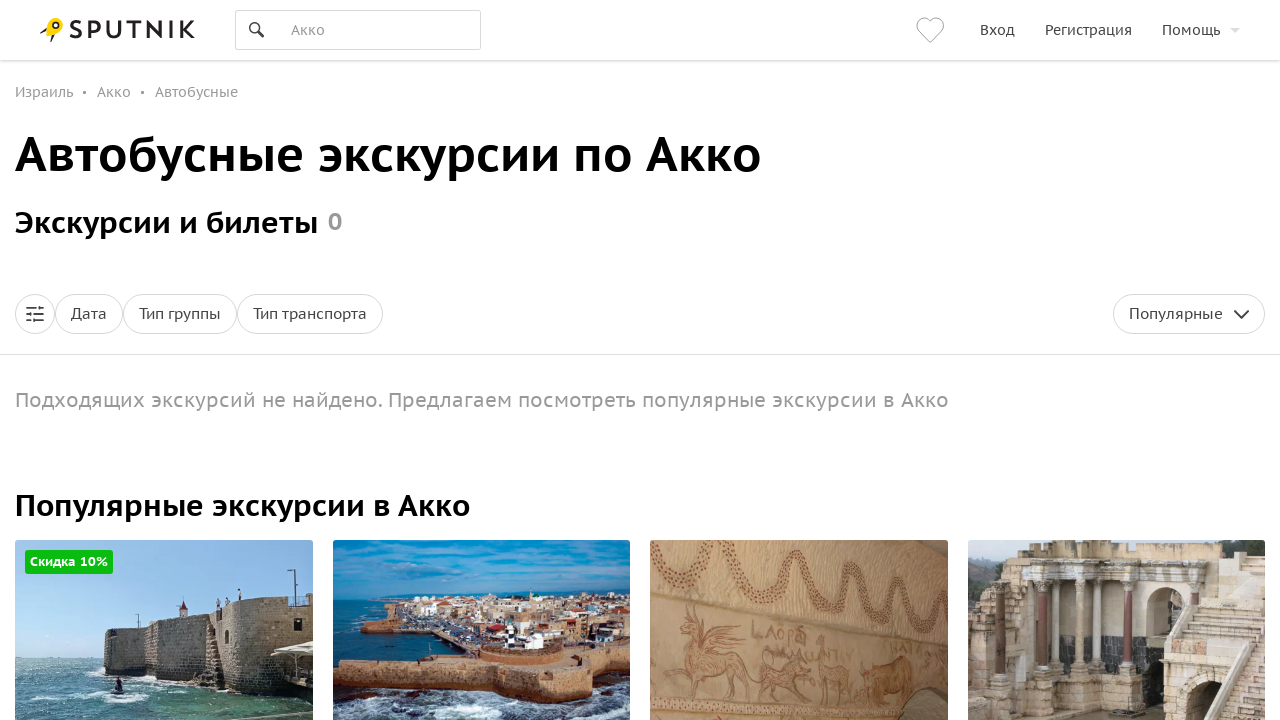

--- FILE ---
content_type: text/html; charset=utf-8
request_url: https://www.sputnik8.com/ru/akko/category/bus-tours
body_size: 71706
content:
<!doctype html>
<html data-n-head-ssr lang="ru" xmlns:fb="http://ogp.me/ns/fb#" data-n-head="%7B%22lang%22:%7B%22ssr%22:%22ru%22%7D,%22xmlns:fb%22:%7B%22ssr%22:%22http://ogp.me/ns/fb#%22%7D%7D">
  <head >
    <meta data-n-head="ssr" charset="utf-8"><meta data-n-head="ssr" http-equiv="Content-Type" content="text/html;charset=UTF-8"><meta data-n-head="ssr" name="viewport" content="width=device-width, initial-scale=1, minimum-scale=1, maximum-scale=1, user-scalable=no, viewport-fit=cover"><meta data-n-head="ssr" name="og:type" content="website"><meta data-n-head="ssr" name="og:url" content="https://www.sputnik8.com/ru/akko/category/bus-tours"><meta data-n-head="ssr" name="og:image" content="https://www.sputnik8.com/static/img/sputnik-logo-text-big-square.cfe5a2c.png"><meta data-n-head="ssr" name="yandex-verification" content="15786ce722216015"><meta data-n-head="ssr" name="mailru-verification" content="aa4f803d06488909"><meta data-n-head="ssr" name="robots" content="noindex, follow"><meta data-n-head="ssr" name="description" content="⭐ экскурсий еще нет по Акко стоимостью от $0. Смотрите расписание автобусных туров на январь-февраль 2026 года, читайте отзывы туристов и бронируйте экскурсии на автобусе онлайн."><meta data-n-head="ssr" name="og:title" content="Автобусные экскурсии по Акко"><title>Автобусные экскурсии в Акко 🚌 цены и расписание 2026</title><link data-n-head="ssr" data-hid="i18n-alt-ru" rel="alternate" href="https://www.sputnik8.com/ru/akko/category/bus-tours" hreflang="ru"><link data-n-head="ssr" data-hid="i18n-xd" rel="alternate" href="https://www.sputnik8.com/ru/akko/category/bus-tours" hreflang="x-default"><link data-n-head="ssr" data-hid="i18n-can" rel="canonical" href="https://www.sputnik8.com/ru/akko/category/bus-tours"><link data-n-head="ssr" rel="icon" href="/favicon-sputnik.ico" type="image/x-icon"><script data-n-head="ssr" data-hid="newrelic-script" type="text/javascript">
;window.NREUM||(NREUM={});NREUM.init={distributed_tracing:{enabled:true},privacy:{cookies_enabled:true},ajax:{deny_list:["bam.eu01.nr-data.net"]}};

;NREUM.loader_config={accountID:"3460148",trustKey:"3460148",agentID:"538496616",licenseKey:"NRJS-b969f9464fdd0a1cf61",applicationID:"538496616"};
;NREUM.info={beacon:"bam.eu01.nr-data.net",errorBeacon:"bam.eu01.nr-data.net",licenseKey:"NRJS-b969f9464fdd0a1cf61",applicationID:"538496616",sa:1};
;/*! For license information please see nr-loader-spa-1.291.0.min.js.LICENSE.txt */
(()=>{var e,t,r={8122:(e,t,r)=>{"use strict";r.d(t,{a:()=>i});var n=r(944);function i(e,t){try{if(!e||"object"!=typeof e)return(0,n.R)(3);if(!t||"object"!=typeof t)return(0,n.R)(4);const r=Object.create(Object.getPrototypeOf(t),Object.getOwnPropertyDescriptors(t)),o=0===Object.keys(r).length?e:r;for(let a in o)if(void 0!==e[a])try{if(null===e[a]){r[a]=null;continue}Array.isArray(e[a])&&Array.isArray(t[a])?r[a]=Array.from(new Set([...e[a],...t[a]])):"object"==typeof e[a]&&"object"==typeof t[a]?r[a]=i(e[a],t[a]):r[a]=e[a]}catch(e){r[a]||(0,n.R)(1,e)}return r}catch(e){(0,n.R)(2,e)}}},2555:(e,t,r)=>{"use strict";r.d(t,{D:()=>s,f:()=>a});var n=r(384),i=r(8122);const o={beacon:n.NT.beacon,errorBeacon:n.NT.errorBeacon,licenseKey:void 0,applicationID:void 0,sa:void 0,queueTime:void 0,applicationTime:void 0,ttGuid:void 0,user:void 0,account:void 0,product:void 0,extra:void 0,jsAttributes:{},userAttributes:void 0,atts:void 0,transactionName:void 0,tNamePlain:void 0};function a(e){try{return!!e.licenseKey&&!!e.errorBeacon&&!!e.applicationID}catch(e){return!1}}const s=e=>(0,i.a)(e,o)},9324:(e,t,r)=>{"use strict";r.d(t,{F3:()=>i,Xs:()=>o,Yq:()=>a,xv:()=>n});const n="1.291.0",i="PROD",o="CDN",a="^2.0.0-alpha.18"},6154:(e,t,r)=>{"use strict";r.d(t,{A4:()=>s,OF:()=>d,RI:()=>i,WN:()=>h,bv:()=>o,gm:()=>a,lR:()=>f,m:()=>u,mw:()=>c,sb:()=>l});var n=r(1863);const i="undefined"!=typeof window&&!!window.document,o="undefined"!=typeof WorkerGlobalScope&&("undefined"!=typeof self&&self instanceof WorkerGlobalScope&&self.navigator instanceof WorkerNavigator||"undefined"!=typeof globalThis&&globalThis instanceof WorkerGlobalScope&&globalThis.navigator instanceof WorkerNavigator),a=i?window:"undefined"!=typeof WorkerGlobalScope&&("undefined"!=typeof self&&self instanceof WorkerGlobalScope&&self||"undefined"!=typeof globalThis&&globalThis instanceof WorkerGlobalScope&&globalThis),s="complete"===a?.document?.readyState,c=Boolean("hidden"===a?.document?.visibilityState),u=""+a?.location,d=/iPad|iPhone|iPod/.test(a.navigator?.userAgent),l=d&&"undefined"==typeof SharedWorker,f=(()=>{const e=a.navigator?.userAgent?.match(/Firefox[/s](d+.d+)/);return Array.isArray(e)&&e.length>=2?+e[1]:0})(),h=Date.now()-(0,n.t)()},7295:(e,t,r)=>{"use strict";r.d(t,{Xv:()=>a,gX:()=>i,iW:()=>o});var n=[];function i(e){if(!e||o(e))return!1;if(0===n.length)return!0;for(var t=0;t<n.length;t++){var r=n[t];if("*"===r.hostname)return!1;if(s(r.hostname,e.hostname)&&c(r.pathname,e.pathname))return!1}return!0}function o(e){return void 0===e.hostname}function a(e){if(n=[],e&&e.length)for(var t=0;t<e.length;t++){let r=e[t];if(!r)continue;0===r.indexOf("http://")?r=r.substring(7):0===r.indexOf("https://")&&(r=r.substring(8));const i=r.indexOf("/");let o,a;i>0?(o=r.substring(0,i),a=r.substring(i)):(o=r,a="");let[s]=o.split(":");n.push({hostname:s,pathname:a})}}function s(e,t){return!(e.length>t.length)&&t.indexOf(e)===t.length-e.length}function c(e,t){return 0===e.indexOf("/")&&(e=e.substring(1)),0===t.indexOf("/")&&(t=t.substring(1)),""===e||e===t}},3241:(e,t,r)=>{"use strict";r.d(t,{W:()=>o});var n=r(6154);const i="newrelic";function o(e={}){try{n.gm.dispatchEvent(new CustomEvent(i,{detail:e}))}catch(e){}}},1687:(e,t,r)=>{"use strict";r.d(t,{Ak:()=>c,Ze:()=>l,x3:()=>u});var n=r(7836),i=r(3606),o=r(860),a=r(2646);const s={};function c(e,t){const r={staged:!1,priority:o.P3[t]||0};d(e),s[e].get(t)||s[e].set(t,r)}function u(e,t){e&&s[e]&&(s[e].get(t)&&s[e].delete(t),h(e,t,!1),s[e].size&&f(e))}function d(e){if(!e)throw new Error("agentIdentifier required");s[e]||(s[e]=new Map)}function l(e="",t="feature",r=!1){if(d(e),!e||!s[e].get(t)||r)return h(e,t);s[e].get(t).staged=!0,f(e)}function f(e){const t=Array.from(s[e]);t.every((([e,t])=>t.staged))&&(t.sort(((e,t)=>e[1].priority-t[1].priority)),t.forEach((([t])=>{s[e].delete(t),h(e,t)})))}function h(e,t,r=!0){const o=e?n.ee.get(e):n.ee,s=i.i.handlers;if(!o.aborted&&o.backlog&&s){if(r){const e=o.backlog[t],r=s[t];if(r){for(let t=0;e&&t<e.length;++t)p(e[t],r);Object.entries(r).forEach((([e,t])=>{Object.values(t||{}).forEach((t=>{t[0]?.on&&t[0]?.context()instanceof a.y&&t[0].on(e,t[1])}))}))}}o.isolatedBacklog||delete s[t],o.backlog[t]=null,o.emit("drain-"+t,[])}}function p(e,t){var r=e[1];Object.values(t[r]||{}).forEach((t=>{var r=e[0];if(t[0]===r){var n=t[1],i=e[3],o=e[2];n.apply(i,o)}}))}},7836:(e,t,r)=>{"use strict";r.d(t,{P:()=>s,ee:()=>c});var n=r(384),i=r(8990),o=r(2646),a=r(5607);const s="nr@context:".concat(a.W),c=function e(t,r){var n={},a={},d={},l=!1;try{l=16===r.length&&u.initializedAgents?.[r]?.runtime.isolatedBacklog}catch(e){}var f={on:p,addEventListener:p,removeEventListener:function(e,t){var r=n[e];if(!r)return;for(var i=0;i<r.length;i++)r[i]===t&&r.splice(i,1)},emit:function(e,r,n,i,o){!1!==o&&(o=!0);if(c.aborted&&!i)return;t&&o&&t.emit(e,r,n);for(var s=h(n),u=g(e),d=u.length,l=0;l<d;l++)u[l].apply(s,r);var p=v()[a[e]];p&&p.push([f,e,r,s]);return s},get:m,listeners:g,context:h,buffer:function(e,t){const r=v();if(t=t||"feature",f.aborted)return;Object.entries(e||{}).forEach((([e,n])=>{a[n]=t,t in r||(r[t]=[])}))},abort:function(){f._aborted=!0,Object.keys(f.backlog).forEach((e=>{delete f.backlog[e]}))},isBuffering:function(e){return!!v()[a[e]]},debugId:r,backlog:l?{}:t&&"object"==typeof t.backlog?t.backlog:{},isolatedBacklog:l};return Object.defineProperty(f,"aborted",{get:()=>{let e=f._aborted||!1;return e||(t&&(e=t.aborted),e)}}),f;function h(e){return e&&e instanceof o.y?e:e?(0,i.I)(e,s,(()=>new o.y(s))):new o.y(s)}function p(e,t){n[e]=g(e).concat(t)}function g(e){return n[e]||[]}function m(t){return d[t]=d[t]||e(f,t)}function v(){return f.backlog}}(void 0,"globalEE"),u=(0,n.Zm)();u.ee||(u.ee=c)},2646:(e,t,r)=>{"use strict";r.d(t,{y:()=>n});class n{constructor(e){this.contextId=e}}},9908:(e,t,r)=>{"use strict";r.d(t,{d:()=>n,p:()=>i});var n=r(7836).ee.get("handle");function i(e,t,r,i,o){o?(o.buffer([e],i),o.emit(e,t,r)):(n.buffer([e],i),n.emit(e,t,r))}},3606:(e,t,r)=>{"use strict";r.d(t,{i:()=>o});var n=r(9908);o.on=a;var i=o.handlers={};function o(e,t,r,o){a(o||n.d,i,e,t,r)}function a(e,t,r,i,o){o||(o="feature"),e||(e=n.d);var a=t[o]=t[o]||{};(a[r]=a[r]||[]).push([e,i])}},3878:(e,t,r)=>{"use strict";function n(e,t){return{capture:e,passive:!1,signal:t}}function i(e,t,r=!1,i){window.addEventListener(e,t,n(r,i))}function o(e,t,r=!1,i){document.addEventListener(e,t,n(r,i))}r.d(t,{DD:()=>o,jT:()=>n,sp:()=>i})},5607:(e,t,r)=>{"use strict";r.d(t,{W:()=>n});const n=(0,r(9566).bz)()},9566:(e,t,r)=>{"use strict";r.d(t,{LA:()=>s,ZF:()=>c,bz:()=>a,el:()=>u});var n=r(6154);const i="xxxxxxxx-xxxx-4xxx-yxxx-xxxxxxxxxxxx";function o(e,t){return e?15&e[t]:16*Math.random()|0}function a(){const e=n.gm?.crypto||n.gm?.msCrypto;let t,r=0;return e&&e.getRandomValues&&(t=e.getRandomValues(new Uint8Array(30))),i.split("").map((e=>"x"===e?o(t,r++).toString(16):"y"===e?(3&o()|8).toString(16):e)).join("")}function s(e){const t=n.gm?.crypto||n.gm?.msCrypto;let r,i=0;t&&t.getRandomValues&&(r=t.getRandomValues(new Uint8Array(e)));const a=[];for(var s=0;s<e;s++)a.push(o(r,i++).toString(16));return a.join("")}function c(){return s(16)}function u(){return s(32)}},2614:(e,t,r)=>{"use strict";r.d(t,{BB:()=>a,H3:()=>n,g:()=>u,iL:()=>c,tS:()=>s,uh:()=>i,wk:()=>o});const n="NRBA",i="SESSION",o=144e5,a=18e5,s={STARTED:"session-started",PAUSE:"session-pause",RESET:"session-reset",RESUME:"session-resume",UPDATE:"session-update"},c={SAME_TAB:"same-tab",CROSS_TAB:"cross-tab"},u={OFF:0,FULL:1,ERROR:2}},1863:(e,t,r)=>{"use strict";function n(){return Math.floor(performance.now())}r.d(t,{t:()=>n})},7485:(e,t,r)=>{"use strict";r.d(t,{D:()=>i});var n=r(6154);function i(e){if(0===(e||"").indexOf("data:"))return{protocol:"data"};try{const t=new URL(e,location.href),r={port:t.port,hostname:t.hostname,pathname:t.pathname,search:t.search,protocol:t.protocol.slice(0,t.protocol.indexOf(":")),sameOrigin:t.protocol===n.gm?.location?.protocol&&t.host===n.gm?.location?.host};return r.port&&""!==r.port||("http:"===t.protocol&&(r.port="80"),"https:"===t.protocol&&(r.port="443")),r.pathname&&""!==r.pathname?r.pathname.startsWith("/")||(r.pathname="/".concat(r.pathname)):r.pathname="/",r}catch(e){return{}}}},944:(e,t,r)=>{"use strict";r.d(t,{R:()=>i});var n=r(3241);function i(e,t){"function"==typeof console.debug&&(console.debug("New Relic Warning: https://github.com/newrelic/newrelic-browser-agent/blob/main/docs/warning-codes.md#".concat(e),t),(0,n.W)({agentIdentifier:null,drained:null,type:"data",name:"warn",feature:"warn",data:{code:e,secondary:t}}))}},5701:(e,t,r)=>{"use strict";r.d(t,{B:()=>o,t:()=>a});var n=r(3241);const i=new Set,o={};function a(e,t){const r=t.agentIdentifier;o[r]??={},e&&"object"==typeof e&&(i.has(r)||(t.ee.emit("rumresp",[e]),o[r]=e,i.add(r),(0,n.W)({agentIdentifier:r,loaded:!0,drained:!0,type:"lifecycle",name:"load",feature:void 0,data:e})))}},8990:(e,t,r)=>{"use strict";r.d(t,{I:()=>i});var n=Object.prototype.hasOwnProperty;function i(e,t,r){if(n.call(e,t))return e[t];var i=r();if(Object.defineProperty&&Object.keys)try{return Object.defineProperty(e,t,{value:i,writable:!0,enumerable:!1}),i}catch(e){}return e[t]=i,i}},6389:(e,t,r)=>{"use strict";function n(e,t=500,r={}){const n=r?.leading||!1;let i;return(...r)=>{n&&void 0===i&&(e.apply(this,r),i=setTimeout((()=>{i=clearTimeout(i)}),t)),n||(clearTimeout(i),i=setTimeout((()=>{e.apply(this,r)}),t))}}function i(e){let t=!1;return(...r)=>{t||(t=!0,e.apply(this,r))}}r.d(t,{J:()=>i,s:()=>n})},3304:(e,t,r)=>{"use strict";r.d(t,{A:()=>o});var n=r(7836);const i=()=>{const e=new WeakSet;return(t,r)=>{if("object"==typeof r&&null!==r){if(e.has(r))return;e.add(r)}return r}};function o(e){try{return JSON.stringify(e,i())??""}catch(e){try{n.ee.emit("internal-error",[e])}catch(e){}return""}}},3496:(e,t,r)=>{"use strict";function n(e){return!e||!(!e.licenseKey||!e.applicationID)}function i(e,t){return!e||e.licenseKey===t.info.licenseKey&&e.applicationID===t.info.applicationID}r.d(t,{A:()=>i,I:()=>n})},5289:(e,t,r)=>{"use strict";r.d(t,{GG:()=>o,sB:()=>a});var n=r(3878);function i(){return"undefined"==typeof document||"complete"===document.readyState}function o(e,t){if(i())return e();(0,n.sp)("load",e,t)}function a(e){if(i())return e();(0,n.DD)("DOMContentLoaded",e)}},384:(e,t,r)=>{"use strict";r.d(t,{NT:()=>o,US:()=>u,Zm:()=>a,bQ:()=>c,dV:()=>s,pV:()=>d});var n=r(6154),i=r(1863);const o={beacon:"bam.nr-data.net",errorBeacon:"bam.nr-data.net"};function a(){return n.gm.NREUM||(n.gm.NREUM={}),void 0===n.gm.newrelic&&(n.gm.newrelic=n.gm.NREUM),n.gm.NREUM}function s(){let e=a();return e.o||(e.o={ST:n.gm.setTimeout,SI:n.gm.setImmediate,CT:n.gm.clearTimeout,XHR:n.gm.XMLHttpRequest,REQ:n.gm.Request,EV:n.gm.Event,PR:n.gm.Promise,MO:n.gm.MutationObserver,FETCH:n.gm.fetch,WS:n.gm.WebSocket}),e}function c(e,t){let r=a();r.initializedAgents??={},t.initializedAt={ms:(0,i.t)(),date:new Date},r.initializedAgents[e]=t}function u(e,t){a()[e]=t}function d(){return function(){let e=a();const t=e.info||{};e.info={beacon:o.beacon,errorBeacon:o.errorBeacon,...t}}(),function(){let e=a();const t=e.init||{};e.init={...t}}(),s(),function(){let e=a();const t=e.loader_config||{};e.loader_config={...t}}(),a()}},2843:(e,t,r)=>{"use strict";r.d(t,{u:()=>i});var n=r(3878);function i(e,t=!1,r,i){(0,n.DD)("visibilitychange",(function(){if(t)return void("hidden"===document.visibilityState&&e());e(document.visibilityState)}),r,i)}},8139:(e,t,r)=>{"use strict";r.d(t,{u:()=>f});var n=r(7836),i=r(3434),o=r(8990),a=r(6154);const s={},c=a.gm.XMLHttpRequest,u="addEventListener",d="removeEventListener",l="nr@wrapped:".concat(n.P);function f(e){var t=function(e){return(e||n.ee).get("events")}(e);if(s[t.debugId]++)return t;s[t.debugId]=1;var r=(0,i.YM)(t,!0);function f(e){r.inPlace(e,[u,d],"-",p)}function p(e,t){return e[1]}return"getPrototypeOf"in Object&&(a.RI&&h(document,f),c&&h(c.prototype,f),h(a.gm,f)),t.on(u+"-start",(function(e,t){var n=e[1];if(null!==n&&("function"==typeof n||"object"==typeof n)){var i=(0,o.I)(n,l,(function(){var e={object:function(){if("function"!=typeof n.handleEvent)return;return n.handleEvent.apply(n,arguments)},function:n}[typeof n];return e?r(e,"fn-",null,e.name||"anonymous"):n}));this.wrapped=e[1]=i}})),t.on(d+"-start",(function(e){e[1]=this.wrapped||e[1]})),t}function h(e,t,...r){let n=e;for(;"object"==typeof n&&!Object.prototype.hasOwnProperty.call(n,u);)n=Object.getPrototypeOf(n);n&&t(n,...r)}},3434:(e,t,r)=>{"use strict";r.d(t,{Jt:()=>o,YM:()=>c});var n=r(7836),i=r(5607);const o="nr@original:".concat(i.W);var a=Object.prototype.hasOwnProperty,s=!1;function c(e,t){return e||(e=n.ee),r.inPlace=function(e,t,n,i,o){n||(n="");const a="-"===n.charAt(0);for(let s=0;s<t.length;s++){const c=t[s],u=e[c];d(u)||(e[c]=r(u,a?c+n:n,i,c,o))}},r.flag=o,r;function r(t,r,n,s,c){return d(t)?t:(r||(r=""),nrWrapper[o]=t,function(e,t,r){if(Object.defineProperty&&Object.keys)try{return Object.keys(e).forEach((function(r){Object.defineProperty(t,r,{get:function(){return e[r]},set:function(t){return e[r]=t,t}})})),t}catch(e){u([e],r)}for(var n in e)a.call(e,n)&&(t[n]=e[n])}(t,nrWrapper,e),nrWrapper);function nrWrapper(){var o,a,d,l;try{a=this,o=[...arguments],d="function"==typeof n?n(o,a):n||{}}catch(t){u([t,"",[o,a,s],d],e)}i(r+"start",[o,a,s],d,c);try{return l=t.apply(a,o)}catch(e){throw i(r+"err",[o,a,e],d,c),e}finally{i(r+"end",[o,a,l],d,c)}}}function i(r,n,i,o){if(!s||t){var a=s;s=!0;try{e.emit(r,n,i,t,o)}catch(t){u([t,r,n,i],e)}s=a}}}function u(e,t){t||(t=n.ee);try{t.emit("internal-error",e)}catch(e){}}function d(e){return!(e&&"function"==typeof e&&e.apply&&!e[o])}},9300:(e,t,r)=>{"use strict";r.d(t,{T:()=>n});const n=r(860).K7.ajax},3333:(e,t,r)=>{"use strict";r.d(t,{$v:()=>u,TZ:()=>n,Zp:()=>i,kd:()=>c,mq:()=>s,nf:()=>a,qN:()=>o});const n=r(860).K7.genericEvents,i=["auxclick","click","copy","keydown","paste","scrollend"],o=["focus","blur"],a=4,s=1e3,c=["PageAction","UserAction","BrowserPerformance"],u={MARKS:"experimental.marks",MEASURES:"experimental.measures",RESOURCES:"experimental.resources"}},6774:(e,t,r)=>{"use strict";r.d(t,{T:()=>n});const n=r(860).K7.jserrors},993:(e,t,r)=>{"use strict";r.d(t,{A$:()=>o,ET:()=>a,TZ:()=>s,p_:()=>i});var n=r(860);const i={ERROR:"ERROR",WARN:"WARN",INFO:"INFO",DEBUG:"DEBUG",TRACE:"TRACE"},o={OFF:0,ERROR:1,WARN:2,INFO:3,DEBUG:4,TRACE:5},a="log",s=n.K7.logging},3785:(e,t,r)=>{"use strict";r.d(t,{R:()=>c,b:()=>u});var n=r(9908),i=r(1863),o=r(860),a=r(8154),s=r(993);function c(e,t,r={},c=s.p_.INFO,u,d=(0,i.t)()){(0,n.p)(a.xV,["API/logging/".concat(c.toLowerCase(),"/called")],void 0,o.K7.metrics,e),(0,n.p)(s.ET,[d,t,r,c,u],void 0,o.K7.logging,e)}function u(e){return"string"==typeof e&&Object.values(s.p_).some((t=>t===e.toUpperCase().trim()))}},8154:(e,t,r)=>{"use strict";r.d(t,{z_:()=>o,XG:()=>s,TZ:()=>n,rs:()=>i,xV:()=>a});r(6154),r(9566),r(384);const n=r(860).K7.metrics,i="sm",o="cm",a="storeSupportabilityMetrics",s="storeEventMetrics"},6630:(e,t,r)=>{"use strict";r.d(t,{T:()=>n});const n=r(860).K7.pageViewEvent},782:(e,t,r)=>{"use strict";r.d(t,{T:()=>n});const n=r(860).K7.pageViewTiming},6344:(e,t,r)=>{"use strict";r.d(t,{BB:()=>d,G4:()=>o,Qb:()=>l,TZ:()=>i,Ug:()=>a,_s:()=>s,bc:()=>u,yP:()=>c});var n=r(2614);const i=r(860).K7.sessionReplay,o={RECORD:"recordReplay",PAUSE:"pauseReplay",ERROR_DURING_REPLAY:"errorDuringReplay"},a=.12,s={DomContentLoaded:0,Load:1,FullSnapshot:2,IncrementalSnapshot:3,Meta:4,Custom:5},c={[n.g.ERROR]:15e3,[n.g.FULL]:3e5,[n.g.OFF]:0},u={RESET:{message:"Session was reset",sm:"Reset"},IMPORT:{message:"Recorder failed to import",sm:"Import"},TOO_MANY:{message:"429: Too Many Requests",sm:"Too-Many"},TOO_BIG:{message:"Payload was too large",sm:"Too-Big"},CROSS_TAB:{message:"Session Entity was set to OFF on another tab",sm:"Cross-Tab"},ENTITLEMENTS:{message:"Session Replay is not allowed and will not be started",sm:"Entitlement"}},d=5e3,l={API:"api"}},5270:(e,t,r)=>{"use strict";r.d(t,{Aw:()=>s,CT:()=>c,SR:()=>a,rF:()=>u});var n=r(384),i=r(7767),o=r(6154);function a(e){return!!(0,n.dV)().o.MO&&(0,i.V)(e)&&!0===e?.session_trace.enabled}function s(e){return!0===e?.session_replay.preload&&a(e)}function c(e,t){const r=t.correctAbsoluteTimestamp(e);return{originalTimestamp:e,correctedTimestamp:r,timestampDiff:e-r,originTime:o.WN,correctedOriginTime:t.correctedOriginTime,originTimeDiff:Math.floor(o.WN-t.correctedOriginTime)}}function u(e,t){try{if("string"==typeof t?.type){if("password"===t.type.toLowerCase())return"*".repeat(e?.length||0);if(void 0!==t?.dataset?.nrUnmask||t?.classList?.contains("nr-unmask"))return e}}catch(e){}return"string"==typeof e?e.replace(/[S]/g,"*"):"*".repeat(e?.length||0)}},3738:(e,t,r)=>{"use strict";r.d(t,{He:()=>i,Kp:()=>s,Lc:()=>u,Rz:()=>d,TZ:()=>n,bD:()=>o,d3:()=>a,jx:()=>l,uP:()=>c});const n=r(860).K7.sessionTrace,i="bstResource",o="resource",a="-start",s="-end",c="fn"+a,u="fn"+s,d="pushState",l=1e3},3962:(e,t,r)=>{"use strict";r.d(t,{AM:()=>o,O2:()=>c,Qu:()=>u,TZ:()=>s,ih:()=>d,pP:()=>a,tC:()=>i});var n=r(860);const i=["click","keydown","submit","popstate"],o="api",a="initialPageLoad",s=n.K7.softNav,c={INITIAL_PAGE_LOAD:"",ROUTE_CHANGE:1,UNSPECIFIED:2},u={INTERACTION:1,AJAX:2,CUSTOM_END:3,CUSTOM_TRACER:4},d={IP:"in progress",FIN:"finished",CAN:"cancelled"}},7378:(e,t,r)=>{"use strict";r.d(t,{$p:()=>x,BR:()=>b,Kp:()=>w,L3:()=>y,Lc:()=>c,NC:()=>o,SG:()=>d,TZ:()=>i,U6:()=>p,UT:()=>m,d3:()=>R,dT:()=>f,e5:()=>A,gx:()=>v,l9:()=>l,oW:()=>h,op:()=>g,rw:()=>u,tH:()=>E,uP:()=>s,wW:()=>T,xq:()=>a});var n=r(384);const i=r(860).K7.spa,o=["click","submit","keypress","keydown","keyup","change"],a=999,s="fn-start",c="fn-end",u="cb-start",d="api-ixn-",l="remaining",f="interaction",h="spaNode",p="jsonpNode",g="fetch-start",m="fetch-done",v="fetch-body-",b="jsonp-end",y=(0,n.dV)().o.ST,R="-start",w="-end",x="-body",T="cb"+w,A="jsTime",E="fetch"},4234:(e,t,r)=>{"use strict";r.d(t,{W:()=>o});var n=r(7836),i=r(1687);class o{constructor(e,t){this.agentIdentifier=e,this.ee=n.ee.get(e),this.featureName=t,this.blocked=!1}deregisterDrain(){(0,i.x3)(this.agentIdentifier,this.featureName)}}},7767:(e,t,r)=>{"use strict";r.d(t,{V:()=>i});var n=r(6154);const i=e=>n.RI&&!0===e?.privacy.cookies_enabled},1741:(e,t,r)=>{"use strict";r.d(t,{W:()=>o});var n=r(944),i=r(4261);class o{#e(e,...t){if(this[e]!==o.prototype[e])return this[e](...t);(0,n.R)(35,e)}addPageAction(e,t){return this.#e(i.hG,e,t)}register(e){return this.#e(i.eY,e)}recordCustomEvent(e,t){return this.#e(i.fF,e,t)}setPageViewName(e,t){return this.#e(i.Fw,e,t)}setCustomAttribute(e,t,r){return this.#e(i.cD,e,t,r)}noticeError(e,t){return this.#e(i.o5,e,t)}setUserId(e){return this.#e(i.Dl,e)}setApplicationVersion(e){return this.#e(i.nb,e)}setErrorHandler(e){return this.#e(i.bt,e)}addRelease(e,t){return this.#e(i.k6,e,t)}log(e,t){return this.#e(i.$9,e,t)}start(){return this.#e(i.d3)}finished(e){return this.#e(i.BL,e)}recordReplay(){return this.#e(i.CH)}pauseReplay(){return this.#e(i.Tb)}addToTrace(e){return this.#e(i.U2,e)}setCurrentRouteName(e){return this.#e(i.PA,e)}interaction(){return this.#e(i.dT)}wrapLogger(e,t,r){return this.#e(i.Wb,e,t,r)}measure(e,t){return this.#e(i.V1,e,t)}}},4261:(e,t,r)=>{"use strict";r.d(t,{$9:()=>d,BL:()=>c,CH:()=>p,Dl:()=>w,Fw:()=>R,PA:()=>v,Pl:()=>n,Tb:()=>f,U2:()=>a,V1:()=>A,Wb:()=>T,bt:()=>y,cD:()=>b,d3:()=>x,dT:()=>u,eY:()=>g,fF:()=>h,hG:()=>o,hw:()=>i,k6:()=>s,nb:()=>m,o5:()=>l});const n="api-",i=n+"ixn-",o="addPageAction",a="addToTrace",s="addRelease",c="finished",u="interaction",d="log",l="noticeError",f="pauseReplay",h="recordCustomEvent",p="recordReplay",g="register",m="setApplicationVersion",v="setCurrentRouteName",b="setCustomAttribute",y="setErrorHandler",R="setPageViewName",w="setUserId",x="start",T="wrapLogger",A="measure"},5205:(e,t,r)=>{"use strict";r.d(t,{j:()=>S});var n=r(384),i=r(1741);var o=r(2555),a=r(3333);const s=e=>{if(!e||"string"!=typeof e)return!1;try{document.createDocumentFragment().querySelector(e)}catch{return!1}return!0};var c=r(2614),u=r(944),d=r(8122);const l="[data-nr-mask]",f=e=>(0,d.a)(e,(()=>{const e={feature_flags:[],experimental:{marks:!1,measures:!1,resources:!1},mask_selector:"*",block_selector:"[data-nr-block]",mask_input_options:{color:!1,date:!1,"datetime-local":!1,email:!1,month:!1,number:!1,range:!1,search:!1,tel:!1,text:!1,time:!1,url:!1,week:!1,textarea:!1,select:!1,password:!0}};return{ajax:{deny_list:void 0,block_internal:!0,enabled:!0,autoStart:!0},api:{allow_registered_children:!0,duplicate_registered_data:!1},distributed_tracing:{enabled:void 0,exclude_newrelic_header:void 0,cors_use_newrelic_header:void 0,cors_use_tracecontext_headers:void 0,allowed_origins:void 0},get feature_flags(){return e.feature_flags},set feature_flags(t){e.feature_flags=t},generic_events:{enabled:!0,autoStart:!0},harvest:{interval:30},jserrors:{enabled:!0,autoStart:!0},logging:{enabled:!0,autoStart:!0},metrics:{enabled:!0,autoStart:!0},obfuscate:void 0,page_action:{enabled:!0},page_view_event:{enabled:!0,autoStart:!0},page_view_timing:{enabled:!0,autoStart:!0},performance:{get capture_marks(){return e.feature_flags.includes(a.$v.MARKS)||e.experimental.marks},set capture_marks(t){e.experimental.marks=t},get capture_measures(){return e.feature_flags.includes(a.$v.MEASURES)||e.experimental.measures},set capture_measures(t){e.experimental.measures=t},capture_detail:!0,resources:{get enabled(){return e.feature_flags.includes(a.$v.RESOURCES)||e.experimental.resources},set enabled(t){e.experimental.resources=t},asset_types:[],first_party_domains:[],ignore_newrelic:!0}},privacy:{cookies_enabled:!0},proxy:{assets:void 0,beacon:void 0},session:{expiresMs:c.wk,inactiveMs:c.BB},session_replay:{autoStart:!0,enabled:!1,preload:!1,sampling_rate:10,error_sampling_rate:100,collect_fonts:!1,inline_images:!1,fix_stylesheets:!0,mask_all_inputs:!0,get mask_text_selector(){return e.mask_selector},set mask_text_selector(t){s(t)?e.mask_selector="".concat(t,",").concat(l):""===t||null===t?e.mask_selector=l:(0,u.R)(5,t)},get block_class(){return"nr-block"},get ignore_class(){return"nr-ignore"},get mask_text_class(){return"nr-mask"},get block_selector(){return e.block_selector},set block_selector(t){s(t)?e.block_selector+=",".concat(t):""!==t&&(0,u.R)(6,t)},get mask_input_options(){return e.mask_input_options},set mask_input_options(t){t&&"object"==typeof t?e.mask_input_options={...t,password:!0}:(0,u.R)(7,t)}},session_trace:{enabled:!0,autoStart:!0},soft_navigations:{enabled:!0,autoStart:!0},spa:{enabled:!0,autoStart:!0},ssl:void 0,user_actions:{enabled:!0,elementAttributes:["id","className","tagName","type"]}}})());var h=r(6154),p=r(9324);let g=0;const m={buildEnv:p.F3,distMethod:p.Xs,version:p.xv,originTime:h.WN},v={appMetadata:{},customTransaction:void 0,denyList:void 0,disabled:!1,entityManager:void 0,harvester:void 0,isolatedBacklog:!1,isRecording:!1,loaderType:void 0,maxBytes:3e4,obfuscator:void 0,onerror:void 0,ptid:void 0,releaseIds:{},session:void 0,timeKeeper:void 0,get harvestCount(){return++g}},b=e=>{const t=(0,d.a)(e,v),r=Object.keys(m).reduce(((e,t)=>(e[t]={value:m[t],writable:!1,configurable:!0,enumerable:!0},e)),{});return Object.defineProperties(t,r)};var y=r(5701);const R=e=>{const t=e.startsWith("http");e+="/",r.p=t?e:"https://"+e};var w=r(7836),x=r(3241);const T={accountID:void 0,trustKey:void 0,agentID:void 0,licenseKey:void 0,applicationID:void 0,xpid:void 0},A=e=>(0,d.a)(e,T),E=new Set;function S(e,t={},r,a){let{init:s,info:c,loader_config:u,runtime:d={},exposed:l=!0}=t;if(!c){const e=(0,n.pV)();s=e.init,c=e.info,u=e.loader_config}e.init=f(s||{}),e.loader_config=A(u||{}),c.jsAttributes??={},h.bv&&(c.jsAttributes.isWorker=!0),e.info=(0,o.D)(c);const p=e.init,g=[c.beacon,c.errorBeacon];E.has(e.agentIdentifier)||(p.proxy.assets&&(R(p.proxy.assets),g.push(p.proxy.assets)),p.proxy.beacon&&g.push(p.proxy.beacon),function(e){const t=(0,n.pV)();Object.getOwnPropertyNames(i.W.prototype).forEach((r=>{const n=i.W.prototype[r];if("function"!=typeof n||"constructor"===n)return;let o=t[r];e[r]&&!1!==e.exposed&&"micro-agent"!==e.runtime?.loaderType&&(t[r]=(...t)=>{const n=e[r](...t);return o?o(...t):n})}))}(e),(0,n.US)("activatedFeatures",y.B),e.runSoftNavOverSpa&&=!0===p.soft_navigations.enabled&&p.feature_flags.includes("soft_nav")),d.denyList=[...p.ajax.deny_list||[],...p.ajax.block_internal?g:[]],d.ptid=e.agentIdentifier,d.loaderType=r,e.runtime=b(d),E.has(e.agentIdentifier)||(e.ee=w.ee.get(e.agentIdentifier),e.exposed=l,(0,x.W)({agentIdentifier:e.agentIdentifier,drained:!!y.B?.[e.agentIdentifier],type:"lifecycle",name:"initialize",feature:void 0,data:e.config})),E.add(e.agentIdentifier)}},8374:(e,t,r)=>{r.nc=(()=>{try{return document?.currentScript?.nonce}catch(e){}return""})()},860:(e,t,r)=>{"use strict";r.d(t,{$J:()=>d,K7:()=>c,P3:()=>u,XX:()=>i,Yy:()=>s,df:()=>o,qY:()=>n,v4:()=>a});const n="events",i="jserrors",o="browser/blobs",a="rum",s="browser/logs",c={ajax:"ajax",genericEvents:"generic_events",jserrors:i,logging:"logging",metrics:"metrics",pageAction:"page_action",pageViewEvent:"page_view_event",pageViewTiming:"page_view_timing",sessionReplay:"session_replay",sessionTrace:"session_trace",softNav:"soft_navigations",spa:"spa"},u={[c.pageViewEvent]:1,[c.pageViewTiming]:2,[c.metrics]:3,[c.jserrors]:4,[c.spa]:5,[c.ajax]:6,[c.sessionTrace]:7,[c.softNav]:8,[c.sessionReplay]:9,[c.logging]:10,[c.genericEvents]:11},d={[c.pageViewEvent]:a,[c.pageViewTiming]:n,[c.ajax]:n,[c.spa]:n,[c.softNav]:n,[c.metrics]:i,[c.jserrors]:i,[c.sessionTrace]:o,[c.sessionReplay]:o,[c.logging]:s,[c.genericEvents]:"ins"}}},n={};function i(e){var t=n[e];if(void 0!==t)return t.exports;var o=n[e]={exports:{}};return r[e](o,o.exports,i),o.exports}i.m=r,i.d=(e,t)=>{for(var r in t)i.o(t,r)&&!i.o(e,r)&&Object.defineProperty(e,r,{enumerable:!0,get:t[r]})},i.f={},i.e=e=>Promise.all(Object.keys(i.f).reduce(((t,r)=>(i.f[r](e,t),t)),[])),i.u=e=>({212:"nr-spa-compressor",249:"nr-spa-recorder",478:"nr-spa"}[e]+"-1.291.0.min.js"),i.o=(e,t)=>Object.prototype.hasOwnProperty.call(e,t),e={},t="NRBA-1.291.0.PROD:",i.l=(r,n,o,a)=>{if(e[r])e[r].push(n);else{var s,c;if(void 0!==o)for(var u=document.getElementsByTagName("script"),d=0;d<u.length;d++){var l=u[d];if(l.getAttribute("src")==r||l.getAttribute("data-webpack")==t+o){s=l;break}}if(!s){c=!0;var f={478:"sha512-qhYmf6shPnSinz5VJ8c+/nqwM0fPlBJHZwpFQjXvtV1ZvFV2HsegbrhJ9qzJ7AwAULfDvgEboflkT5had5EdvQ==",249:"sha512-x+ISkB1RKrWE4/Ot9t7KKPt5aq/KSmxcvkko8kak5aBL+cI12ZOsLpQrVLTZk+CWk3hHrQwgm8YEmIoM/rvl4w==",212:"sha512-lQsFHSNocGzvem9+Gz/aHEr2QKzlgQEwTxJDsBpzZFwRokit/IVFWzKe/jP7LENep5Hzw6ub2qXPE9V7qTDBLw=="};(s=document.createElement("script")).charset="utf-8",s.timeout=120,i.nc&&s.setAttribute("nonce",i.nc),s.setAttribute("data-webpack",t+o),s.src=r,0!==s.src.indexOf(window.location.origin+"/")&&(s.crossOrigin="anonymous"),f[a]&&(s.integrity=f[a])}e[r]=[n];var h=(t,n)=>{s.onerror=s.onload=null,clearTimeout(p);var i=e[r];if(delete e[r],s.parentNode&&s.parentNode.removeChild(s),i&&i.forEach((e=>e(n))),t)return t(n)},p=setTimeout(h.bind(null,void 0,{type:"timeout",target:s}),12e4);s.onerror=h.bind(null,s.onerror),s.onload=h.bind(null,s.onload),c&&document.head.appendChild(s)}},i.r=e=>{"undefined"!=typeof Symbol&&Symbol.toStringTag&&Object.defineProperty(e,Symbol.toStringTag,{value:"Module"}),Object.defineProperty(e,"__esModule",{value:!0})},i.p="https://js-agent.newrelic.com/",(()=>{var e={38:0,788:0};i.f.j=(t,r)=>{var n=i.o(e,t)?e[t]:void 0;if(0!==n)if(n)r.push(n[2]);else{var o=new Promise(((r,i)=>n=e[t]=[r,i]));r.push(n[2]=o);var a=i.p+i.u(t),s=new Error;i.l(a,(r=>{if(i.o(e,t)&&(0!==(n=e[t])&&(e[t]=void 0),n)){var o=r&&("load"===r.type?"missing":r.type),a=r&&r.target&&r.target.src;s.message="Loading chunk "+t+" failed.("+o+": "+a+")",s.name="ChunkLoadError",s.type=o,s.request=a,n[1](s)}}),"chunk-"+t,t)}};var t=(t,r)=>{var n,o,[a,s,c]=r,u=0;if(a.some((t=>0!==e[t]))){for(n in s)i.o(s,n)&&(i.m[n]=s[n]);if(c)c(i)}for(t&&t(r);u<a.length;u++)o=a[u],i.o(e,o)&&e[o]&&e[o][0](),e[o]=0},r=self["webpackChunk:NRBA-1.291.0.PROD"]=self["webpackChunk:NRBA-1.291.0.PROD"]||[];r.forEach(t.bind(null,0)),r.push=t.bind(null,r.push.bind(r))})(),(()=>{"use strict";i(8374);var e=i(9566),t=i(1741);class r extends t.W{agentIdentifier=(0,e.LA)(16)}var n=i(860);const o=Object.values(n.K7);var a=i(5205);var s=i(9908),c=i(1863),u=i(4261),d=i(3241),l=i(944),f=i(5701),h=i(8154);function p(e,t,i,o){const a=o||i;!a||a[e]&&a[e]!==r.prototype[e]||(a[e]=function(){(0,s.p)(h.xV,["API/"+e+"/called"],void 0,n.K7.metrics,i.ee),(0,d.W)({agentIdentifier:i.agentIdentifier,drained:!!f.B?.[i.agentIdentifier],type:"data",name:"api",feature:u.Pl+e,data:{}});try{return t.apply(this,arguments)}catch(e){(0,l.R)(23,e)}})}function g(e,t,r,n,i){const o=e.info;null===r?delete o.jsAttributes[t]:o.jsAttributes[t]=r,(i||null===r)&&(0,s.p)(u.Pl+n,[(0,c.t)(),t,r],void 0,"session",e.ee)}var m=i(1687),v=i(4234),b=i(5289),y=i(6154),R=i(5270),w=i(7767),x=i(6389);class T extends v.W{constructor(e,t){super(e.agentIdentifier,t),this.abortHandler=void 0,this.featAggregate=void 0,this.onAggregateImported=void 0,this.deferred=Promise.resolve(),!1===e.init[this.featureName].autoStart?this.deferred=new Promise(((t,r)=>{this.ee.on("manual-start-all",(0,x.J)((()=>{(0,m.Ak)(e.agentIdentifier,this.featureName),t()})))})):(0,m.Ak)(e.agentIdentifier,t)}importAggregator(e,t,r={}){if(this.featAggregate)return;let o;this.onAggregateImported=new Promise((e=>{o=e}));const a=async()=>{let a;await this.deferred;try{if((0,w.V)(e.init)){const{setupAgentSession:t}=await i.e(478).then(i.bind(i,6526));a=t(e)}}catch(e){(0,l.R)(20,e),this.ee.emit("internal-error",[e]),this.featureName===n.K7.sessionReplay&&this.abortHandler?.()}try{if(!this.#t(this.featureName,a,e.init))return(0,m.Ze)(this.agentIdentifier,this.featureName),void o(!1);const{Aggregate:n}=await t();this.featAggregate=new n(e,r),e.runtime.harvester.initializedAggregates.push(this.featAggregate),o(!0)}catch(e){(0,l.R)(34,e),this.abortHandler?.(),(0,m.Ze)(this.agentIdentifier,this.featureName,!0),o(!1),this.ee&&this.ee.abort()}};y.RI?(0,b.GG)((()=>a()),!0):a()}#t(e,t,r){switch(e){case n.K7.sessionReplay:return(0,R.SR)(r)&&!!t;case n.K7.sessionTrace:return!!t;default:return!0}}}var A=i(6630);class E extends T{static featureName=A.T;constructor(e){var t;super(e,A.T),t=e,p(u.Fw,(function(e,r){"string"==typeof e&&("/"!==e.charAt(0)&&(e="/"+e),t.runtime.customTransaction=(r||"http://custom.transaction")+e,(0,s.p)(u.Pl+u.Fw,[(0,c.t)()],void 0,void 0,t.ee))}),t),this.ee.on("api-send-rum",((e,t)=>(0,s.p)("send-rum",[e,t],void 0,this.featureName,this.ee))),this.importAggregator(e,(()=>i.e(478).then(i.bind(i,1983))))}}var S=i(384);var _=i(2843),N=i(3878),O=i(782);class P extends T{static featureName=O.T;constructor(e){super(e,O.T),y.RI&&((0,_.u)((()=>(0,s.p)("docHidden",[(0,c.t)()],void 0,O.T,this.ee)),!0),(0,N.sp)("pagehide",(()=>(0,s.p)("winPagehide",[(0,c.t)()],void 0,O.T,this.ee))),this.importAggregator(e,(()=>i.e(478).then(i.bind(i,9917)))))}}class I extends T{static featureName=h.TZ;constructor(e){super(e,h.TZ),y.RI&&document.addEventListener("securitypolicyviolation",(e=>{(0,s.p)(h.xV,["Generic/CSPViolation/Detected"],void 0,this.featureName,this.ee)})),this.importAggregator(e,(()=>i.e(478).then(i.bind(i,8351))))}}var j=i(6774),k=i(3304);class C{constructor(e,t,r,n,i){this.name="UncaughtError",this.message="string"==typeof e?e:(0,k.A)(e),this.sourceURL=t,this.line=r,this.column=n,this.__newrelic=i}}function L(e){return D(e)?e:new C(void 0!==e?.message?e.message:e,e?.filename||e?.sourceURL,e?.lineno||e?.line,e?.colno||e?.col,e?.__newrelic)}function H(e){const t="Unhandled Promise Rejection: ";if(!e?.reason)return;if(D(e.reason)){try{e.reason.message.startsWith(t)||(e.reason.message=t+e.reason.message)}catch(e){}return L(e.reason)}const r=L(e.reason);return(r.message||"").startsWith(t)||(r.message=t+r.message),r}function M(e){if(e.error instanceof SyntaxError&&!/:d+$/.test(e.error.stack?.trim())){const t=new C(e.message,e.filename,e.lineno,e.colno,e.error.__newrelic);return t.name=SyntaxError.name,t}return D(e.error)?e.error:L(e)}function D(e){return e instanceof Error&&!!e.stack}function K(e,t,r,i,o=(0,c.t)()){"string"==typeof e&&(e=new Error(e)),(0,s.p)("err",[e,o,!1,t,r.runtime.isRecording,void 0,i],void 0,n.K7.jserrors,r.ee)}var U=i(3496),F=i(993),W=i(3785);function B(e,{customAttributes:t={},level:r=F.p_.INFO}={},n,i,o=(0,c.t)()){(0,W.R)(n.ee,e,t,r,i,o)}function G(e,t,r,i,o=(0,c.t)()){(0,s.p)(u.Pl+u.hG,[o,e,t,i],void 0,n.K7.genericEvents,r.ee)}function V(e){p(u.eY,(function(t){return function(e,t){const r={};let i,o;(0,l.R)(54,"newrelic.register"),e.init.api.allow_registered_children||(i=()=>(0,l.R)(55));t&&(0,U.I)(t)||(i=()=>(0,l.R)(48,t));const a={addPageAction:(n,i={})=>{u(G,[n,{...r,...i},e],t)},log:(n,i={})=>{u(B,[n,{...i,customAttributes:{...r,...i.customAttributes||{}}},e],t)},noticeError:(n,i={})=>{u(K,[n,{...r,...i},e],t)},setApplicationVersion:e=>{r["application.version"]=e},setCustomAttribute:(e,t)=>{r[e]=t},setUserId:e=>{r["enduser.id"]=e},metadata:{customAttributes:r,target:t,get connected(){return o||Promise.reject(new Error("Failed to connect"))}}};i?i():o=new Promise(((n,i)=>{try{const o=e.runtime?.entityManager;let s=!!o?.get().entityGuid,c=o?.getEntityGuidFor(t.licenseKey,t.applicationID),u=!!c;if(s&&u)t.entityGuid=c,n(a);else{const d=setTimeout((()=>i(new Error("Failed to connect - Timeout"))),15e3);function l(r){(0,U.A)(r,e)?s||=!0:t.licenseKey===r.licenseKey&&t.applicationID===r.applicationID&&(u=!0,t.entityGuid=r.entityGuid),s&&u&&(clearTimeout(d),e.ee.removeEventListener("entity-added",l),n(a))}e.ee.emit("api-send-rum",[r,t]),e.ee.on("entity-added",l)}}catch(f){i(f)}}));const u=async(t,r,a)=>{if(i)return i();const u=(0,c.t)();(0,s.p)(h.xV,["API/register/".concat(t.name,"/called")],void 0,n.K7.metrics,e.ee);try{await o;const n=e.init.api.duplicate_registered_data;(!0===n||Array.isArray(n)&&n.includes(a.entityGuid))&&t(...r,void 0,u),t(...r,a.entityGuid,u)}catch(e){(0,l.R)(50,e)}};return a}(e,t)}),e)}class z extends T{static featureName=j.T;constructor(e){var t;super(e,j.T),t=e,p(u.o5,((e,r)=>K(e,r,t)),t),function(e){p(u.bt,(function(t){e.runtime.onerror=t}),e)}(e),function(e){let t=0;p(u.k6,(function(e,r){++t>10||(this.runtime.releaseIds[e.slice(-200)]=(""+r).slice(-200))}),e)}(e),V(e);try{this.removeOnAbort=new AbortController}catch(e){}this.ee.on("internal-error",((t,r)=>{this.abortHandler&&(0,s.p)("ierr",[L(t),(0,c.t)(),!0,{},e.runtime.isRecording,r],void 0,this.featureName,this.ee)})),y.gm.addEventListener("unhandledrejection",(t=>{this.abortHandler&&(0,s.p)("err",[H(t),(0,c.t)(),!1,{unhandledPromiseRejection:1},e.runtime.isRecording],void 0,this.featureName,this.ee)}),(0,N.jT)(!1,this.removeOnAbort?.signal)),y.gm.addEventListener("error",(t=>{this.abortHandler&&(0,s.p)("err",[M(t),(0,c.t)(),!1,{},e.runtime.isRecording],void 0,this.featureName,this.ee)}),(0,N.jT)(!1,this.removeOnAbort?.signal)),this.abortHandler=this.#r,this.importAggregator(e,(()=>i.e(478).then(i.bind(i,5928))))}#r(){this.removeOnAbort?.abort(),this.abortHandler=void 0}}var Z=i(8990);let q=1;function X(e){const t=typeof e;return!e||"object"!==t&&"function"!==t?-1:e===y.gm?0:(0,Z.I)(e,"nr@id",(function(){return q++}))}function Y(e){if("string"==typeof e&&e.length)return e.length;if("object"==typeof e){if("undefined"!=typeof ArrayBuffer&&e instanceof ArrayBuffer&&e.byteLength)return e.byteLength;if("undefined"!=typeof Blob&&e instanceof Blob&&e.size)return e.size;if(!("undefined"!=typeof FormData&&e instanceof FormData))try{return(0,k.A)(e).length}catch(e){return}}}var J=i(8139),Q=i(7836),ee=i(3434);const te={},re=["open","send"];function ne(e){var t=e||Q.ee;const r=function(e){return(e||Q.ee).get("xhr")}(t);if(void 0===y.gm.XMLHttpRequest)return r;if(te[r.debugId]++)return r;te[r.debugId]=1,(0,J.u)(t);var n=(0,ee.YM)(r),i=y.gm.XMLHttpRequest,o=y.gm.MutationObserver,a=y.gm.Promise,s=y.gm.setInterval,c="readystatechange",u=["onload","onerror","onabort","onloadstart","onloadend","onprogress","ontimeout"],d=[],f=y.gm.XMLHttpRequest=function(e){const t=new i(e),o=r.context(t);try{r.emit("new-xhr",[t],o),t.addEventListener(c,(a=o,function(){var e=this;e.readyState>3&&!a.resolved&&(a.resolved=!0,r.emit("xhr-resolved",[],e)),n.inPlace(e,u,"fn-",b)}),(0,N.jT)(!1))}catch(e){(0,l.R)(15,e);try{r.emit("internal-error",[e])}catch(e){}}var a;return t};function h(e,t){n.inPlace(t,["onreadystatechange"],"fn-",b)}if(function(e,t){for(var r in e)t[r]=e[r]}(i,f),f.prototype=i.prototype,n.inPlace(f.prototype,re,"-xhr-",b),r.on("send-xhr-start",(function(e,t){h(e,t),function(e){d.push(e),o&&(p?p.then(v):s?s(v):(g=-g,m.data=g))}(t)})),r.on("open-xhr-start",h),o){var p=a&&a.resolve();if(!s&&!a){var g=1,m=document.createTextNode(g);new o(v).observe(m,{characterData:!0})}}else t.on("fn-end",(function(e){e[0]&&e[0].type===c||v()}));function v(){for(var e=0;e<d.length;e++)h(0,d[e]);d.length&&(d=[])}function b(e,t){return t}return r}var ie="fetch-",oe=ie+"body-",ae=["arrayBuffer","blob","json","text","formData"],se=y.gm.Request,ce=y.gm.Response,ue="prototype";const de={};function le(e){const t=function(e){return(e||Q.ee).get("fetch")}(e);if(!(se&&ce&&y.gm.fetch))return t;if(de[t.debugId]++)return t;function r(e,r,n){var i=e[r];"function"==typeof i&&(e[r]=function(){var e,r=[...arguments],o={};t.emit(n+"before-start",[r],o),o[Q.P]&&o[Q.P].dt&&(e=o[Q.P].dt);var a=i.apply(this,r);return t.emit(n+"start",[r,e],a),a.then((function(e){return t.emit(n+"end",[null,e],a),e}),(function(e){throw t.emit(n+"end",[e],a),e}))})}return de[t.debugId]=1,ae.forEach((e=>{r(se[ue],e,oe),r(ce[ue],e,oe)})),r(y.gm,"fetch",ie),t.on(ie+"end",(function(e,r){var n=this;if(r){var i=r.headers.get("content-length");null!==i&&(n.rxSize=i),t.emit(ie+"done",[null,r],n)}else t.emit(ie+"done",[e],n)})),t}var fe=i(7485);class he{constructor(e){this.agentRef=e}generateTracePayload(t){const r=this.agentRef.loader_config;if(!this.shouldGenerateTrace(t)||!r)return null;var n=(r.accountID||"").toString()||null,i=(r.agentID||"").toString()||null,o=(r.trustKey||"").toString()||null;if(!n||!i)return null;var a=(0,e.ZF)(),s=(0,e.el)(),c=Date.now(),u={spanId:a,traceId:s,timestamp:c};return(t.sameOrigin||this.isAllowedOrigin(t)&&this.useTraceContextHeadersForCors())&&(u.traceContextParentHeader=this.generateTraceContextParentHeader(a,s),u.traceContextStateHeader=this.generateTraceContextStateHeader(a,c,n,i,o)),(t.sameOrigin&&!this.excludeNewrelicHeader()||!t.sameOrigin&&this.isAllowedOrigin(t)&&this.useNewrelicHeaderForCors())&&(u.newrelicHeader=this.generateTraceHeader(a,s,c,n,i,o)),u}generateTraceContextParentHeader(e,t){return"00-"+t+"-"+e+"-01"}generateTraceContextStateHeader(e,t,r,n,i){return i+"@nr=0-1-"+r+"-"+n+"-"+e+"----"+t}generateTraceHeader(e,t,r,n,i,o){if(!("function"==typeof y.gm?.btoa))return null;var a={v:[0,1],d:{ty:"Browser",ac:n,ap:i,id:e,tr:t,ti:r}};return o&&n!==o&&(a.d.tk=o),btoa((0,k.A)(a))}shouldGenerateTrace(e){return this.agentRef.init?.distributed_tracing&&this.isAllowedOrigin(e)}isAllowedOrigin(e){var t=!1;const r=this.agentRef.init?.distributed_tracing;if(e.sameOrigin)t=!0;else if(r?.allowed_origins instanceof Array)for(var n=0;n<r.allowed_origins.length;n++){var i=(0,fe.D)(r.allowed_origins[n]);if(e.hostname===i.hostname&&e.protocol===i.protocol&&e.port===i.port){t=!0;break}}return t}excludeNewrelicHeader(){var e=this.agentRef.init?.distributed_tracing;return!!e&&!!e.exclude_newrelic_header}useNewrelicHeaderForCors(){var e=this.agentRef.init?.distributed_tracing;return!!e&&!1!==e.cors_use_newrelic_header}useTraceContextHeadersForCors(){var e=this.agentRef.init?.distributed_tracing;return!!e&&!!e.cors_use_tracecontext_headers}}var pe=i(9300),ge=i(7295),me=["load","error","abort","timeout"],ve=me.length,be=(0,S.dV)().o.REQ,ye=(0,S.dV)().o.XHR;const Re="X-NewRelic-App-Data";class we extends T{static featureName=pe.T;constructor(e){super(e,pe.T),this.dt=new he(e),this.handler=(e,t,r,n)=>(0,s.p)(e,t,r,n,this.ee);try{const e={xmlhttprequest:"xhr",fetch:"fetch",beacon:"beacon"};y.gm?.performance?.getEntriesByType("resource").forEach((t=>{if(t.initiatorType in e&&0!==t.responseStatus){const r={status:t.responseStatus},i={rxSize:t.transferSize,duration:Math.floor(t.duration),cbTime:0};xe(r,t.name),this.handler("xhr",[r,i,t.startTime,t.responseEnd,e[t.initiatorType]],void 0,n.K7.ajax)}}))}catch(e){}le(this.ee),ne(this.ee),function(e,t,r,i){function o(e){var t=this;t.totalCbs=0,t.called=0,t.cbTime=0,t.end=A,t.ended=!1,t.xhrGuids={},t.lastSize=null,t.loadCaptureCalled=!1,t.params=this.params||{},t.metrics=this.metrics||{},e.addEventListener("load",(function(r){E(t,e)}),(0,N.jT)(!1)),y.lR||e.addEventListener("progress",(function(e){t.lastSize=e.loaded}),(0,N.jT)(!1))}function a(e){this.params={method:e[0]},xe(this,e[1]),this.metrics={}}function u(t,r){e.loader_config.xpid&&this.sameOrigin&&r.setRequestHeader("X-NewRelic-ID",e.loader_config.xpid);var n=i.generateTracePayload(this.parsedOrigin);if(n){var o=!1;n.newrelicHeader&&(r.setRequestHeader("newrelic",n.newrelicHeader),o=!0),n.traceContextParentHeader&&(r.setRequestHeader("traceparent",n.traceContextParentHeader),n.traceContextStateHeader&&r.setRequestHeader("tracestate",n.traceContextStateHeader),o=!0),o&&(this.dt=n)}}function d(e,r){var n=this.metrics,i=e[0],o=this;if(n&&i){var a=Y(i);a&&(n.txSize=a)}this.startTime=(0,c.t)(),this.body=i,this.listener=function(e){try{"abort"!==e.type||o.loadCaptureCalled||(o.params.aborted=!0),("load"!==e.type||o.called===o.totalCbs&&(o.onloadCalled||"function"!=typeof r.onload)&&"function"==typeof o.end)&&o.end(r)}catch(e){try{t.emit("internal-error",[e])}catch(e){}}};for(var s=0;s<ve;s++)r.addEventListener(me[s],this.listener,(0,N.jT)(!1))}function l(e,t,r){this.cbTime+=e,t?this.onloadCalled=!0:this.called+=1,this.called!==this.totalCbs||!this.onloadCalled&&"function"==typeof r.onload||"function"!=typeof this.end||this.end(r)}function f(e,t){var r=""+X(e)+!!t;this.xhrGuids&&!this.xhrGuids[r]&&(this.xhrGuids[r]=!0,this.totalCbs+=1)}function p(e,t){var r=""+X(e)+!!t;this.xhrGuids&&this.xhrGuids[r]&&(delete this.xhrGuids[r],this.totalCbs-=1)}function g(){this.endTime=(0,c.t)()}function m(e,r){r instanceof ye&&"load"===e[0]&&t.emit("xhr-load-added",[e[1],e[2]],r)}function v(e,r){r instanceof ye&&"load"===e[0]&&t.emit("xhr-load-removed",[e[1],e[2]],r)}function b(e,t,r){t instanceof ye&&("onload"===r&&(this.onload=!0),("load"===(e[0]&&e[0].type)||this.onload)&&(this.xhrCbStart=(0,c.t)()))}function R(e,r){this.xhrCbStart&&t.emit("xhr-cb-time",[(0,c.t)()-this.xhrCbStart,this.onload,r],r)}function w(e){var t,r=e[1]||{};if("string"==typeof e[0]?0===(t=e[0]).length&&y.RI&&(t=""+y.gm.location.href):e[0]&&e[0].url?t=e[0].url:y.gm?.URL&&e[0]&&e[0]instanceof URL?t=e[0].href:"function"==typeof e[0].toString&&(t=e[0].toString()),"string"==typeof t&&0!==t.length){t&&(this.parsedOrigin=(0,fe.D)(t),this.sameOrigin=this.parsedOrigin.sameOrigin);var n=i.generateTracePayload(this.parsedOrigin);if(n&&(n.newrelicHeader||n.traceContextParentHeader))if(e[0]&&e[0].headers)s(e[0].headers,n)&&(this.dt=n);else{var o={};for(var a in r)o[a]=r[a];o.headers=new Headers(r.headers||{}),s(o.headers,n)&&(this.dt=n),e.length>1?e[1]=o:e.push(o)}}function s(e,t){var r=!1;return t.newrelicHeader&&(e.set("newrelic",t.newrelicHeader),r=!0),t.traceContextParentHeader&&(e.set("traceparent",t.traceContextParentHeader),t.traceContextStateHeader&&e.set("tracestate",t.traceContextStateHeader),r=!0),r}}function x(e,t){this.params={},this.metrics={},this.startTime=(0,c.t)(),this.dt=t,e.length>=1&&(this.target=e[0]),e.length>=2&&(this.opts=e[1]);var r,n=this.opts||{},i=this.target;"string"==typeof i?r=i:"object"==typeof i&&i instanceof be?r=i.url:y.gm?.URL&&"object"==typeof i&&i instanceof URL&&(r=i.href),xe(this,r);var o=(""+(i&&i instanceof be&&i.method||n.method||"GET")).toUpperCase();this.params.method=o,this.body=n.body,this.txSize=Y(n.body)||0}function T(e,t){if(this.endTime=(0,c.t)(),this.params||(this.params={}),(0,ge.iW)(this.params))return;let i;this.params.status=t?t.status:0,"string"==typeof this.rxSize&&this.rxSize.length>0&&(i=+this.rxSize);const o={txSize:this.txSize,rxSize:i,duration:(0,c.t)()-this.startTime};r("xhr",[this.params,o,this.startTime,this.endTime,"fetch"],this,n.K7.ajax)}function A(e){const t=this.params,i=this.metrics;if(!this.ended){this.ended=!0;for(let t=0;t<ve;t++)e.removeEventListener(me[t],this.listener,!1);t.aborted||(0,ge.iW)(t)||(i.duration=(0,c.t)()-this.startTime,this.loadCaptureCalled||4!==e.readyState?null==t.status&&(t.status=0):E(this,e),i.cbTime=this.cbTime,r("xhr",[t,i,this.startTime,this.endTime,"xhr"],this,n.K7.ajax))}}function E(e,r){e.params.status=r.status;var i=function(e,t){var r=e.responseType;return"json"===r&&null!==t?t:"arraybuffer"===r||"blob"===r||"json"===r?Y(e.response):"text"===r||""===r||void 0===r?Y(e.responseText):void 0}(r,e.lastSize);if(i&&(e.metrics.rxSize=i),e.sameOrigin&&r.getAllResponseHeaders().indexOf(Re)>=0){var o=r.getResponseHeader(Re);o&&((0,s.p)(h.rs,["Ajax/CrossApplicationTracing/Header/Seen"],void 0,n.K7.metrics,t),e.params.cat=o.split(", ").pop())}e.loadCaptureCalled=!0}t.on("new-xhr",o),t.on("open-xhr-start",a),t.on("open-xhr-end",u),t.on("send-xhr-start",d),t.on("xhr-cb-time",l),t.on("xhr-load-added",f),t.on("xhr-load-removed",p),t.on("xhr-resolved",g),t.on("addEventListener-end",m),t.on("removeEventListener-end",v),t.on("fn-end",R),t.on("fetch-before-start",w),t.on("fetch-start",x),t.on("fn-start",b),t.on("fetch-done",T)}(e,this.ee,this.handler,this.dt),this.importAggregator(e,(()=>i.e(478).then(i.bind(i,3845))))}}function xe(e,t){var r=(0,fe.D)(t),n=e.params||e;n.hostname=r.hostname,n.port=r.port,n.protocol=r.protocol,n.host=r.hostname+":"+r.port,n.pathname=r.pathname,e.parsedOrigin=r,e.sameOrigin=r.sameOrigin}const Te={},Ae=["pushState","replaceState"];function Ee(e){const t=function(e){return(e||Q.ee).get("history")}(e);return!y.RI||Te[t.debugId]++||(Te[t.debugId]=1,(0,ee.YM)(t).inPlace(window.history,Ae,"-")),t}var Se=i(3738);function _e(e){p(u.BL,(function(t=(0,c.t)()){(0,s.p)(h.XG,[u.BL,{time:t}],void 0,n.K7.metrics,e.ee),e.addToTrace({name:u.BL,start:t+y.WN,origin:"nr"}),(0,s.p)(u.Pl+u.hG,[t,u.BL],void 0,n.K7.genericEvents,e.ee)}),e)}const{He:Ne,bD:Oe,d3:Pe,Kp:Ie,TZ:je,Lc:ke,uP:Ce,Rz:Le}=Se;class He extends T{static featureName=je;constructor(e){var t;super(e,je),t=e,p(u.U2,(function(e){if(!(e&&"object"==typeof e&&e.name&&e.start))return;const r={n:e.name,s:e.start-y.WN,e:(e.end||e.start)-y.WN,o:e.origin||"",t:"api"};(0,s.p)("bstApi",[r],void 0,n.K7.sessionTrace,t.ee)}),t),_e(e);if(!(0,w.V)(e.init))return void this.deregisterDrain();const r=this.ee;let o;Ee(r),this.eventsEE=(0,J.u)(r),this.eventsEE.on(Ce,(function(e,t){this.bstStart=(0,c.t)()})),this.eventsEE.on(ke,(function(e,t){(0,s.p)("bst",[e[0],t,this.bstStart,(0,c.t)()],void 0,n.K7.sessionTrace,r)})),r.on(Le+Pe,(function(e){this.time=(0,c.t)(),this.startPath=location.pathname+location.hash})),r.on(Le+Ie,(function(e){(0,s.p)("bstHist",[location.pathname+location.hash,this.startPath,this.time],void 0,n.K7.sessionTrace,r)}));try{o=new PerformanceObserver((e=>{const t=e.getEntries();(0,s.p)(Ne,[t],void 0,n.K7.sessionTrace,r)})),o.observe({type:Oe,buffered:!0})}catch(e){}this.importAggregator(e,(()=>i.e(478).then(i.bind(i,575))),{resourceObserver:o})}}var Me=i(2614),De=i(6344);class Ke extends T{static featureName=De.TZ;#n;#i;constructor(e){var t;let r;super(e,De.TZ),t=e,p(u.CH,(function(){(0,s.p)(u.CH,[],void 0,n.K7.sessionReplay,t.ee)}),t),function(e){p(u.Tb,(function(){(0,s.p)(u.Tb,[],void 0,n.K7.sessionReplay,e.ee)}),e)}(e),this.#i=e;try{r=JSON.parse(localStorage.getItem("".concat(Me.H3,"_").concat(Me.uh)))}catch(e){}(0,R.SR)(e.init)&&this.ee.on(De.G4.RECORD,(()=>this.#o())),this.#a(r)?(this.#n=r?.sessionReplayMode,this.#s()):this.importAggregator(this.#i,(()=>i.e(478).then(i.bind(i,6167)))),this.ee.on("err",(e=>{this.#i.runtime.isRecording&&(this.errorNoticed=!0,(0,s.p)(De.G4.ERROR_DURING_REPLAY,[e],void 0,this.featureName,this.ee))}))}#a(e){return e&&(e.sessionReplayMode===Me.g.FULL||e.sessionReplayMode===Me.g.ERROR)||(0,R.Aw)(this.#i.init)}#c=!1;async#s(e){if(!this.#c){this.#c=!0;try{const{Recorder:t}=await Promise.all([i.e(478),i.e(249)]).then(i.bind(i,8589));this.recorder??=new t({mode:this.#n,agentIdentifier:this.agentIdentifier,trigger:e,ee:this.ee,agentRef:this.#i}),this.recorder.startRecording(),this.abortHandler=this.recorder.stopRecording}catch(e){this.parent.ee.emit("internal-error",[e])}this.importAggregator(this.#i,(()=>i.e(478).then(i.bind(i,6167))),{recorder:this.recorder,errorNoticed:this.errorNoticed})}}#o(){this.featAggregate?this.featAggregate.mode!==Me.g.FULL&&this.featAggregate.initializeRecording(Me.g.FULL,!0):(this.#n=Me.g.FULL,this.#s(De.Qb.API),this.recorder&&this.recorder.parent.mode!==Me.g.FULL&&(this.recorder.parent.mode=Me.g.FULL,this.recorder.stopRecording(),this.recorder.startRecording(),this.abortHandler=this.recorder.stopRecording))}}var Ue=i(3962);function Fe(e){const t=e.ee.get("tracer");function r(){}p(u.dT,(function(e){return(new r).get("object"==typeof e?e:{})}),e);const i=r.prototype={createTracer:function(r,i){var o={},a=this,d="function"==typeof i;return(0,s.p)(h.xV,["API/createTracer/called"],void 0,n.K7.metrics,e.ee),e.runSoftNavOverSpa||(0,s.p)(u.hw+"tracer",[(0,c.t)(),r,o],a,n.K7.spa,e.ee),function(){if(t.emit((d?"":"no-")+"fn-start",[(0,c.t)(),a,d],o),d)try{return i.apply(this,arguments)}catch(e){const r="string"==typeof e?new Error(e):e;throw t.emit("fn-err",[arguments,this,r],o),r}finally{t.emit("fn-end",[(0,c.t)()],o)}}}};["actionText","setName","setAttribute","save","ignore","onEnd","getContext","end","get"].forEach((t=>{p.apply(this,[t,function(){return(0,s.p)(u.hw+t,[(0,c.t)(),...arguments],this,e.runSoftNavOverSpa?n.K7.softNav:n.K7.spa,e.ee),this},e,i])})),p(u.PA,(function(){e.runSoftNavOverSpa?(0,s.p)(u.hw+"routeName",[performance.now(),...arguments],void 0,n.K7.softNav,e.ee):(0,s.p)(u.Pl+"routeName",[(0,c.t)(),...arguments],this,n.K7.spa,e.ee)}),e)}class We extends T{static featureName=Ue.TZ;constructor(e){if(super(e,Ue.TZ),Fe(e),!y.RI||!(0,S.dV)().o.MO)return;const t=Ee(this.ee);Ue.tC.forEach((e=>{(0,N.sp)(e,(e=>{a(e)}),!0)}));const r=()=>(0,s.p)("newURL",[(0,c.t)(),""+window.location],void 0,this.featureName,this.ee);t.on("pushState-end",r),t.on("replaceState-end",r);try{this.removeOnAbort=new AbortController}catch(e){}(0,N.sp)("popstate",(e=>(0,s.p)("newURL",[e.timeStamp,""+window.location],void 0,this.featureName,this.ee)),!0,this.removeOnAbort?.signal);let n=!1;const o=new((0,S.dV)().o.MO)(((e,t)=>{n||(n=!0,requestAnimationFrame((()=>{(0,s.p)("newDom",[(0,c.t)()],void 0,this.featureName,this.ee),n=!1})))})),a=(0,x.s)((e=>{(0,s.p)("newUIEvent",[e],void 0,this.featureName,this.ee),o.observe(document.body,{attributes:!0,childList:!0,subtree:!0,characterData:!0})}),100,{leading:!0});this.abortHandler=function(){this.removeOnAbort?.abort(),o.disconnect(),this.abortHandler=void 0},this.importAggregator(e,(()=>i.e(478).then(i.bind(i,4393))),{domObserver:o})}}var Be=i(7378);const Ge={},Ve=["appendChild","insertBefore","replaceChild"];function ze(e){const t=function(e){return(e||Q.ee).get("jsonp")}(e);if(!y.RI||Ge[t.debugId])return t;Ge[t.debugId]=!0;var r=(0,ee.YM)(t),n=/[?&](?:callback|cb)=([^&#]+)/,i=/(.*).([^.]+)/,o=/^(w+)(.|$)(.*)$/;function a(e,t){if(!e)return t;const r=e.match(o),n=r[1];return a(r[3],t[n])}return r.inPlace(Node.prototype,Ve,"dom-"),t.on("dom-start",(function(e){!function(e){if(!e||"string"!=typeof e.nodeName||"script"!==e.nodeName.toLowerCase())return;if("function"!=typeof e.addEventListener)return;var o=(s=e.src,c=s.match(n),c?c[1]:null);var s,c;if(!o)return;var u=function(e){var t=e.match(i);if(t&&t.length>=3)return{key:t[2],parent:a(t[1],window)};return{key:e,parent:window}}(o);if("function"!=typeof u.parent[u.key])return;var d={};function l(){t.emit("jsonp-end",[],d),e.removeEventListener("load",l,(0,N.jT)(!1)),e.removeEventListener("error",f,(0,N.jT)(!1))}function f(){t.emit("jsonp-error",[],d),t.emit("jsonp-end",[],d),e.removeEventListener("load",l,(0,N.jT)(!1)),e.removeEventListener("error",f,(0,N.jT)(!1))}r.inPlace(u.parent,[u.key],"cb-",d),e.addEventListener("load",l,(0,N.jT)(!1)),e.addEventListener("error",f,(0,N.jT)(!1)),t.emit("new-jsonp",[e.src],d)}(e[0])})),t}const Ze={};function qe(e){const t=function(e){return(e||Q.ee).get("promise")}(e);if(Ze[t.debugId])return t;Ze[t.debugId]=!0;var r=t.context,n=(0,ee.YM)(t),i=y.gm.Promise;return i&&function(){function e(r){var o=t.context(),a=n(r,"executor-",o,null,!1);const s=Reflect.construct(i,[a],e);return t.context(s).getCtx=function(){return o},s}y.gm.Promise=e,Object.defineProperty(e,"name",{value:"Promise"}),e.toString=function(){return i.toString()},Object.setPrototypeOf(e,i),["all","race"].forEach((function(r){const n=i[r];e[r]=function(e){let i=!1;[...e||[]].forEach((e=>{this.resolve(e).then(a("all"===r),a(!1))}));const o=n.apply(this,arguments);return o;function a(e){return function(){t.emit("propagate",[null,!i],o,!1,!1),i=i||!e}}}})),["resolve","reject"].forEach((function(r){const n=i[r];e[r]=function(e){const r=n.apply(this,arguments);return e!==r&&t.emit("propagate",[e,!0],r,!1,!1),r}})),e.prototype=i.prototype;const o=i.prototype.then;i.prototype.then=function(...e){var i=this,a=r(i);a.promise=i,e[0]=n(e[0],"cb-",a,null,!1),e[1]=n(e[1],"cb-",a,null,!1);const s=o.apply(this,e);return a.nextPromise=s,t.emit("propagate",[i,!0],s,!1,!1),s},i.prototype.then[ee.Jt]=o,t.on("executor-start",(function(e){e[0]=n(e[0],"resolve-",this,null,!1),e[1]=n(e[1],"resolve-",this,null,!1)})),t.on("executor-err",(function(e,t,r){e[1](r)})),t.on("cb-end",(function(e,r,n){t.emit("propagate",[n,!0],this.nextPromise,!1,!1)})),t.on("propagate",(function(e,r,n){this.getCtx&&!r||(this.getCtx=function(){if(e instanceof Promise)var r=t.context(e);return r&&r.getCtx?r.getCtx():this})}))}(),t}const Xe={},Ye="setTimeout",$e="setInterval",Je="clearTimeout",Qe="-start",et=[Ye,"setImmediate",$e,Je,"clearImmediate"];function tt(e){const t=function(e){return(e||Q.ee).get("timer")}(e);if(Xe[t.debugId]++)return t;Xe[t.debugId]=1;var r=(0,ee.YM)(t);return r.inPlace(y.gm,et.slice(0,2),Ye+"-"),r.inPlace(y.gm,et.slice(2,3),$e+"-"),r.inPlace(y.gm,et.slice(3),Je+"-"),t.on($e+Qe,(function(e,t,n){e[0]=r(e[0],"fn-",null,n)})),t.on(Ye+Qe,(function(e,t,n){this.method=n,this.timerDuration=isNaN(e[1])?0:+e[1],e[0]=r(e[0],"fn-",this,n)})),t}const rt={};function nt(e){const t=function(e){return(e||Q.ee).get("mutation")}(e);if(!y.RI||rt[t.debugId])return t;rt[t.debugId]=!0;var r=(0,ee.YM)(t),n=y.gm.MutationObserver;return n&&(window.MutationObserver=function(e){return this instanceof n?new n(r(e,"fn-")):n.apply(this,arguments)},MutationObserver.prototype=n.prototype),t}const{TZ:it,d3:ot,Kp:at,$p:st,wW:ct,e5:ut,tH:dt,uP:lt,rw:ft,Lc:ht}=Be;class pt extends T{static featureName=it;constructor(e){if(super(e,it),Fe(e),!y.RI)return;try{this.removeOnAbort=new AbortController}catch(e){}let t,r=0;const n=this.ee.get("tracer"),o=ze(this.ee),a=qe(this.ee),u=tt(this.ee),d=ne(this.ee),l=this.ee.get("events"),f=le(this.ee),h=Ee(this.ee),p=nt(this.ee);function g(e,t){h.emit("newURL",[""+window.location,t])}function m(){r++,t=window.location.hash,this[lt]=(0,c.t)()}function v(){r--,window.location.hash!==t&&g(0,!0);var e=(0,c.t)();this[ut]=~~this[ut]+e-this[lt],this[ht]=e}function b(e,t){e.on(t,(function(){this[t]=(0,c.t)()}))}this.ee.on(lt,m),a.on(ft,m),o.on(ft,m),this.ee.on(ht,v),a.on(ct,v),o.on(ct,v),this.ee.on("fn-err",((...t)=>{t[2]?.__newrelic?.[e.agentIdentifier]||(0,s.p)("function-err",[...t],void 0,this.featureName,this.ee)})),this.ee.buffer([lt,ht,"xhr-resolved"],this.featureName),l.buffer([lt],this.featureName),u.buffer(["setTimeout"+at,"clearTimeout"+ot,lt],this.featureName),d.buffer([lt,"new-xhr","send-xhr"+ot],this.featureName),f.buffer([dt+ot,dt+"-done",dt+st+ot,dt+st+at],this.featureName),h.buffer(["newURL"],this.featureName),p.buffer([lt],this.featureName),a.buffer(["propagate",ft,ct,"executor-err","resolve"+ot],this.featureName),n.buffer([lt,"no-"+lt],this.featureName),o.buffer(["new-jsonp","cb-start","jsonp-error","jsonp-end"],this.featureName),b(f,dt+ot),b(f,dt+"-done"),b(o,"new-jsonp"),b(o,"jsonp-end"),b(o,"cb-start"),h.on("pushState-end",g),h.on("replaceState-end",g),window.addEventListener("hashchange",g,(0,N.jT)(!0,this.removeOnAbort?.signal)),window.addEventListener("load",g,(0,N.jT)(!0,this.removeOnAbort?.signal)),window.addEventListener("popstate",(function(){g(0,r>1)}),(0,N.jT)(!0,this.removeOnAbort?.signal)),this.abortHandler=this.#r,this.importAggregator(e,(()=>i.e(478).then(i.bind(i,5592))))}#r(){this.removeOnAbort?.abort(),this.abortHandler=void 0}}var gt=i(3333);class mt extends T{static featureName=gt.TZ;constructor(e){super(e,gt.TZ);const t=[e.init.page_action.enabled,e.init.performance.capture_marks,e.init.performance.capture_measures,e.init.user_actions.enabled,e.init.performance.resources.enabled];var r;if(r=e,p(u.hG,((e,t)=>G(e,t,r)),r),function(e){p(u.fF,(function(){(0,s.p)(u.Pl+u.fF,[(0,c.t)(),...arguments],void 0,n.K7.genericEvents,e.ee)}),e)}(e),_e(e),V(e),function(e){p(u.V1,(function(t,r){const i=(0,c.t)(),{start:o,end:a,customAttributes:d}=r||{},f={customAttributes:d||{}};if("object"!=typeof f.customAttributes||"string"!=typeof t||0===t.length)return void(0,l.R)(57);const h=(e,t)=>null==e?t:"number"==typeof e?e:e instanceof PerformanceMark?e.startTime:Number.NaN;if(f.start=h(o,0),f.end=h(a,i),Number.isNaN(f.start)||Number.isNaN(f.end))(0,l.R)(57);else{if(f.duration=f.end-f.start,!(f.duration<0))return(0,s.p)(u.Pl+u.V1,[f,t],void 0,n.K7.genericEvents,e.ee),f;(0,l.R)(58)}}),e)}(e),y.RI&&(e.init.user_actions.enabled&&(gt.Zp.forEach((e=>(0,N.sp)(e,(e=>(0,s.p)("ua",[e],void 0,this.featureName,this.ee)),!0))),gt.qN.forEach((e=>{const t=(0,x.s)((e=>{(0,s.p)("ua",[e],void 0,this.featureName,this.ee)}),500,{leading:!0});(0,N.sp)(e,t)}))),e.init.performance.resources.enabled&&y.gm.PerformanceObserver?.supportedEntryTypes.includes("resource"))){new PerformanceObserver((e=>{e.getEntries().forEach((e=>{(0,s.p)("browserPerformance.resource",[e],void 0,this.featureName,this.ee)}))})).observe({type:"resource",buffered:!0})}t.some((e=>e))?this.importAggregator(e,(()=>i.e(478).then(i.bind(i,8019)))):this.deregisterDrain()}}var vt=i(2646);const bt=new Map;function yt(e,t,r,n){if("object"!=typeof t||!t||"string"!=typeof r||!r||"function"!=typeof t[r])return(0,l.R)(29);const i=function(e){return(e||Q.ee).get("logger")}(e),o=(0,ee.YM)(i),a=new vt.y(Q.P);a.level=n.level,a.customAttributes=n.customAttributes;const s=t[r]?.[ee.Jt]||t[r];return bt.set(s,a),o.inPlace(t,[r],"wrap-logger-",(()=>bt.get(s))),i}class Rt extends T{static featureName=F.TZ;constructor(e){var t;super(e,F.TZ),t=e,p(u.$9,((e,r)=>B(e,r,t)),t),function(e){p(u.Wb,((t,r,{customAttributes:n={},level:i=F.p_.INFO}={})=>{yt(e.ee,t,r,{customAttributes:n,level:i})}),e)}(e),V(e);const r=this.ee;yt(r,y.gm.console,"log",{level:"info"}),yt(r,y.gm.console,"error",{level:"error"}),yt(r,y.gm.console,"warn",{level:"warn"}),yt(r,y.gm.console,"info",{level:"info"}),yt(r,y.gm.console,"debug",{level:"debug"}),yt(r,y.gm.console,"trace",{level:"trace"}),this.ee.on("wrap-logger-end",(function([e]){const{level:t,customAttributes:n}=this;(0,W.R)(r,e,n,t)})),this.importAggregator(e,(()=>i.e(478).then(i.bind(i,5288))))}}new class extends r{constructor(e){var t;(super(),y.gm)?(this.features={},(0,S.bQ)(this.agentIdentifier,this),this.desiredFeatures=new Set(e.features||[]),this.desiredFeatures.add(E),this.runSoftNavOverSpa=[...this.desiredFeatures].some((e=>e.featureName===n.K7.softNav)),(0,a.j)(this,e,e.loaderType||"agent"),t=this,p(u.cD,(function(e,r,n=!1){if("string"==typeof e){if(["string","number","boolean"].includes(typeof r)||null===r)return g(t,e,r,u.cD,n);(0,l.R)(40,typeof r)}else(0,l.R)(39,typeof e)}),t),function(e){p(u.Dl,(function(t){if("string"==typeof t||null===t)return g(e,"enduser.id",t,u.Dl,!0);(0,l.R)(41,typeof t)}),e)}(this),function(e){p(u.nb,(function(t){if("string"==typeof t||null===t)return g(e,"application.version",t,u.nb,!1);(0,l.R)(42,typeof t)}),e)}(this),function(e){p(u.d3,(function(){e.ee.emit("manual-start-all")}),e)}(this),this.run()):(0,l.R)(21)}get config(){return{info:this.info,init:this.init,loader_config:this.loader_config,runtime:this.runtime}}get api(){return this}run(){try{const e=function(e){const t={};return o.forEach((r=>{t[r]=!!e[r]?.enabled})),t}(this.init),t=[...this.desiredFeatures];t.sort(((e,t)=>n.P3[e.featureName]-n.P3[t.featureName])),t.forEach((t=>{if(!e[t.featureName]&&t.featureName!==n.K7.pageViewEvent)return;if(this.runSoftNavOverSpa&&t.featureName===n.K7.spa)return;if(!this.runSoftNavOverSpa&&t.featureName===n.K7.softNav)return;const r=function(e){switch(e){case n.K7.ajax:return[n.K7.jserrors];case n.K7.sessionTrace:return[n.K7.ajax,n.K7.pageViewEvent];case n.K7.sessionReplay:return[n.K7.sessionTrace];case n.K7.pageViewTiming:return[n.K7.pageViewEvent];default:return[]}}(t.featureName).filter((e=>!(e in this.features)));r.length>0&&(0,l.R)(36,{targetFeature:t.featureName,missingDependencies:r}),this.features[t.featureName]=new t(this)}))}catch(e){(0,l.R)(22,e);for(const e in this.features)this.features[e].abortHandler?.();const t=(0,S.Zm)();delete t.initializedAgents[this.agentIdentifier]?.features,delete this.sharedAggregator;return t.ee.get(this.agentIdentifier).abort(),!1}}}({features:[we,E,P,He,Ke,I,z,mt,Rt,We,pt],loaderType:"spa"})})()})();
</script><script data-n-head="ssr" data-hid="global-vars-script">; ;var yandex_metrika_id = "14010985";var dataLayerYandexEC = [];var UPLOADCARE_PUBLIC_KEY = undefined;var UPLOADCARE_LOCALE = "ru";</script><script data-n-head="ssr" data-hid="gtm4-script">window['dataLayer']=[{"gtm_page-type":"category_page"}];if(!window._gtm4_init){window._gtm4_init = 1;(function (w, d, s, l, i) {w[l] = w[l] || [];w[l].push({'gtm.start': new Date().getTime(), event: 'gtm.js'});var f=d.getElementsByTagName(s)[0],j=d.createElement(s),dl=l!='dataLayer'?'&l='+l:'';j.async=true;j.src='https://www.googletagmanager.com/gtm.js?id='+i+dl;f.parentNode.insertBefore(j, f);})(window, document, 'script', 'dataLayer', 'GTM-53M66X5');}</script><script data-n-head="ssr" data-hid="gtag-script" src="https://www.googletagmanager.com/gtag/js?id=G-EZ7EHEGTC1" defer async></script><script data-n-head="ssr" data-hid="gtag-server-script">
          window.dataLayer = window.dataLayer || [];
          function gtag(){window.dataLayer.push(arguments);}
          gtag('js', new Date());
          gtag('config', 'G-EZ7EHEGTC1', {"city":"akko","visit_token":"","visitor_token":"","device_type":"desktop","user_properties":{"is_admin":false,"is_host":false},"user_id":null});
        </script><script data-n-head="ssr" data-hid="mindbox-html-script">mindbox=window.mindbox||function(){mindbox.queue.push(arguments)},mindbox.queue=mindbox.queue||[],mindbox("create", { endpointId: 'Sputnik8.Website' });</script><script data-n-head="ssr" data-hid="mindbox-script" src="https://api.mindbox.ru/scripts/v1/tracker.js" async></script><script data-n-head="ssr" data-hid="helpdeskeddy-script">setTimeout(() =>{var s=document.createElement("script");s.type="text/javascript",s.src="//cdn6.helpdeskeddy.com//js/contact-widget.js",s.id="hde-contact-widget",s.defer="true",s.dataset.assetsHost="//cdn6.helpdeskeddy.com/",s.dataset.host="sputnik.helpdeskeddy.com",s.dataset.lang="ru",s.dataset.comment=window.location.href,document.head.appendChild(s)}, 15000)</script><script data-n-head="ssr" type="application/ld+json">{}</script><link rel="preload" href="/static/c182604.js" as="script"><link rel="preload" href="/static/commons/app.e8d3f740df5648574884.js" as="script"><link rel="preload" href="/static/styles.4ab51f2fb36f99272e22.js" as="script"><link rel="preload" href="/static/vendors/app.b7c3988590d9616604a7.js" as="script"><link rel="preload" href="/static/app.8513ae3db62673dcedb3.js" as="script"><style data-vue-ssr-id="f0d32fbe:0 f091ed3e:0 04ad5471:0 29b19cd5:0 7715cbc5:0 11d34f38:0 47db82c8:0 550fd84d:0 01ad73ad:0 3ecf658d:0 3d155be4:0 382a65ee:0 4d6810b6:0 0acc5c70:0 0487713b:0 459d43f4:0 55858193:0 48ccf39a:0 173db9c0:0 db27740e:0 327bc4aa:0 ed2c268e:0 be9081d6:0 3f91d42b:0 e29abb62:0 767182b2:0 f1c1ff4e:0 92eaf100:0 02b5db4c:0 68f6b0ff:0 5b34940c:0 22e23cae:0 fbb4d01e:0 73bea9d5:0 a9ac806a:0 9b92d5da:0 3f886eb8:0 0acc14de:0 50a4c98c:0 6043e83e:0 396c1944:0 9df323ca:0 ae2ff1b8:0 17264984:0 4b401738:0 20b277c1:0 63e59a32:0 558090e1:0 4d551434:0 9dcf93f2:0 3cdb6112:0 04fadee6:0 252a8886:0 b80af5c0:0 35e988d8:0 55114490:0 577321a2:0 23c3b46e:0 824a239a:0 4f64c70a:0 792fa77e:0 0b3729d4:0 2eb7e44c:0 85c0a63a:0 37f89c0b:0 6117f996:0 639d57df:0 24935cba:0">:root{--step-primary-line-color-active:#00a7ff;--step-primary-line-color-skipped:rgba(0,148,225,.502);--step-primary-line-color-success:rgba(0,148,225,.502);--step-primary-line-color-disabled:#f5f5f5;--step-primary-line-color-hover:rgba(0,148,225,.502);--step-primary-line-color-next:#ddd;--step-primary-text-color-success:#0094e1;--step-primary-text-color-disabled:#ddd;--step-primary-text-color-hover:#00a7ff;--step-primary-text-color-next:#999;--step-primary-text-color-active:#00a7ff;--step-primary-text-color-skipped:#0094e1;--base-white:#fff;--base-primary:#00a7ff;--base-secondary:#0094e1;--base-coral:#ff556a;--base-green:#69c300;--base-yellow:#ffd300;--base-coral-light:#fdf5f5;--base-blue-light:#f5f8fd;--base-green-light:#f2ffeb;--base-yellow-light:#fff6d1;--base-black:#000;--base-light-black:#222;--base-greyish-brown:#444;--base-dark-grey:#999;--base-gray:#ddd;--base-light-gray:#f5f5f5;--rating-craft-background-color-active:#ff556a;--rating-craft-background-color-default:#ddd;--rating-yellow-background-color-active:#ffd300;--rating-yellow-background-color-default:#ddd;--button-primary-background-color-disabled:#ddd;--button-primary-background-color-hover:#0074b2;--button-primary-background-color-pressed:#0074b2;--button-primary-background-color-default:#00a7ff;--button-primary-text-color-disabled:#fff;--button-primary-text-color-pressed:#fff;--button-primary-text-color-hover:#fff;--button-primary-text-color-default:#fff;--button-green-background-color-disabled:#ddd;--button-green-background-color-default:#69c300;--button-green-background-color-pressed:#4a8900;--button-green-background-color-hover:#4a8900;--button-green-text-color-disabled:#fff;--button-green-text-color-pressed:#fff;--button-green-text-color-hover:#fff;--button-green-text-color-default:#fff;--button-secondary-background-color-hover:hsla(0,0%,100%,0);--button-secondary-background-color-pressed:hsla(0,0%,100%,0);--button-secondary-background-color-desabled:hsla(0,0%,100%,0);--button-secondary-background-color-default:hsla(0,0%,100%,0);--button-secondary-border-color-default:rgba(0,167,255,.302);--button-secondary-border-color-hover:rgba(0,167,255,.149);--button-secondary-border-color-pressed:rgba(0,167,255,.149);--button-secondary-border-color-disabled:#ddd;--button-secondary-text-color-default:#00a7ff;--button-secondary-text-color-hover:rgba(0,167,255,.502);--button-secondary-text-color-pressed:rgba(0,148,225,.502);--button-secondary-text-color-disabled:#ddd;--button-yellow-text-color-disabled:#fff;--button-yellow-text-color-pressed:#fff;--button-yellow-text-color-hover:#fff;--button-yellow-text-color-default:#fff;--button-yellow-background-color-disabled:#ddd;--button-yellow-background-color-pressed:#b39400;--button-yellow-background-color-hover:#b39400;--button-yellow-background-color-default:#ffd300;--button-black-background-color-disabled:#ddd;--button-black-background-color-pressed:#000;--button-black-background-color-hover:#2b2f37;--button-black-background-color-default:#000;--button-black-text-color-disabled:#fff;--button-black-text-color-pressed:#fff;--button-black-text-color-hover:#fff;--button-black-text-color-default:#fff;--button-craft-outline-background-color-disabled:hsla(0,0%,100%,0);--button-craft-outline-background-color-pressed:hsla(0,0%,100%,0);--button-craft-outline-background-color-hover:hsla(0,0%,100%,0);--button-craft-outline-background-color-default:hsla(0,0%,100%,0);--button-craft-outline-border-color-disabled:#ddd;--button-craft-outline-border-color-pressed:rgba(255,85,106,.149);--button-craft-outline-border-color-hover:rgba(255,85,106,.149);--button-craft-outline-border-color-default:rgba(255,85,106,.302);--button-craft-outline-text-color-disabled:#ddd;--button-craft-outline-text-color-pressed:rgba(255,85,106,.502);--button-craft-outline-text-color-hover:rgba(255,85,106,.502);--button-craft-outline-text-color-default:#ff556a;--button-craft-background-color-disabled:#ddd;--button-craft-background-color-pressed:#b23b49;--button-craft-background-color-hover:#b23b49;--button-craft-background-color-default:#ff556a;--button-craft-text-color-disabled:#fff;--button-craft-text-color-pressed:#fff;--button-craft-text-color-hover:#fff;--button-craft-text-color-default:#fff;--button-grey-outline-background-color-disabled:hsla(0,0%,100%,0);--button-grey-outline-background-color-pressed:hsla(0,0%,100%,0);--button-grey-outline-background-color-hover:hsla(0,0%,100%,0);--button-grey-outline-background-color-default:hsla(0,0%,100%,0);--button-grey-outline-border-color-disabled:#ddd;--button-grey-outline-border-color-pressed:hsla(0,0%,87%,.502);--button-grey-outline-border-color-hover:hsla(0,0%,87%,.502);--button-grey-outline-border-color-default:#ddd;--button-grey-outline-text-color-disabled:#ddd;--button-grey-outline-text-color-pressed:rgba(68,68,68,.502);--button-grey-outline-text-color-hover:rgba(68,68,68,.502);--button-grey-outline-text-color-default:#444;--button-white-outline-background-color-disabled:hsla(0,0%,100%,0);--button-white-outline-background-color-pressed:hsla(0,0%,100%,0);--button-white-outline-background-color-hover:hsla(0,0%,100%,0);--button-white-outline-background-color-default:hsla(0,0%,100%,0);--button-white-outline-border-color-disabled:hsla(0,0%,100%,.102);--button-white-outline-border-color-pressed:hsla(0,0%,100%,.502);--button-white-outline-border-color-hover:hsla(0,0%,100%,.502);--button-white-outline-border-color-default:hsla(0,0%,100%,.2);--button-white-outline-text-color-default:#fff;--button-white-outline-text-color-hover:hsla(0,0%,100%,.502);--button-white-outline-text-color-pressed:hsla(0,0%,100%,.502);--button-white-outline-text-color-disabled:hsla(0,0%,100%,.102);--button-clear-background-color-disabled:hsla(0,0%,100%,0);--button-clear-background-color-pressed:hsla(0,0%,100%,0);--button-clear-background-color-hover:hsla(0,0%,100%,0);--button-clear-background-color-default:hsla(0,0%,100%,0);--button-clear-border-color-disabled:rgba(0,148,225,0);--button-clear-border-color-pressed:rgba(0,167,255,0);--button-clear-border-color-hover:rgba(0,167,255,0);--button-clear-border-color-default:rgba(0,167,255,0);--button-clear-text-color-disabled:#ddd;--button-clear-text-color-pressed:rgba(0,148,225,.502);--button-clear-text-color-hover:rgba(0,148,225,.502);--button-clear-text-color-default:#0094e1;--button-button-size-l-font-family:PT Sans Caption;--button-button-size-l-font-weight:Regular;--button-button-size-l-line-height:50px;--button-button-size-l-font-size:16px;--button-button-size-l-letter-spacing:0%;--button-button-size-l-paragraph-spacing:0px;--button-button-size-l-paragraph-indent:0px;--button-button-size-l-text-case:none;--button-button-size-l-text-decoration:none;--button-button-size-m-font-family:PT Sans Caption;--button-button-size-m-font-weight:Regular;--button-button-size-m-line-height:40px;--button-button-size-m-font-size:14px;--button-button-size-m-letter-spacing:0%;--button-button-size-m-paragraph-spacing:0px;--button-button-size-m-paragraph-indent:0px;--button-button-size-m-text-case:none;--button-button-size-m-text-decoration:none;--button-button-link-size-m-font-family:PT Sans Caption;--button-button-link-size-m-font-weight:Regular;--button-button-link-size-m-line-height:28px;--button-button-link-size-m-font-size:14px;--button-button-link-size-m-letter-spacing:0%;--button-button-link-size-m-paragraph-spacing:20px;--button-button-link-size-m-paragraph-indent:0px;--button-button-link-size-m-text-case:none;--button-button-link-size-m-text-decoration:none;--button-button-size-s-font-family:PT Sans Caption;--button-button-size-s-font-weight:Regular;--button-button-size-s-line-height:30px;--button-button-size-s-font-size:13px;--button-button-size-s-letter-spacing:0;--button-button-size-s-paragraph-spacing:0px;--button-button-size-s-paragraph-indent:0px;--button-button-size-s-text-case:none;--button-button-size-s-text-decoration:none;--button-button-size-xs-font-family:PT Sans Caption;--button-button-size-xs-font-weight:Regular;--button-button-size-xs-line-height:24px;--button-button-size-xs-font-size:12px;--button-button-size-xs-letter-spacing:0;--button-button-size-xs-paragraph-spacing:0px;--button-button-size-xs-paragraph-indent:0px;--button-button-size-xs-text-case:none;--button-button-size-xs-text-decoration:none;--button-dark-gray-outline-background-color-disabled:#ddd;--button-dark-gray-outline-background-color-pressed:hsla(0,0%,100%,0);--button-dark-gray-outline-background-color-hover:hsla(0,0%,100%,0);--button-dark-gray-outline-background-color-default:hsla(0,0%,100%,0);--button-dark-gray-outline-border-color-disabled:#ddd;--button-dark-gray-outline-border-color-pressed:rgba(0,0,0,.102);--button-dark-gray-outline-border-color-hover:rgba(0,0,0,.102);--button-dark-gray-outline-border-color-default:rgba(0,0,0,.2);--button-dark-gray-outline-text-color-disabled:#fff;--button-dark-gray-outline-text-color-pressed:rgba(68,68,68,.502);--button-dark-gray-outline-text-color-hover:rgba(68,68,68,.502);--button-dark-gray-outline-text-color-default:#444;--button-dark-gray-background-color-disabled:#ddd;--button-dark-gray-background-color-pressed:#444;--button-dark-gray-background-color-hover:#fff;--button-dark-gray-background-color-default:#fff;--button-dark-gray-border-color-disabled:#ddd;--button-dark-gray-border-color-pressed:#444;--button-dark-gray-border-color-hover:hsla(0,0%,87%,.102);--button-dark-gray-border-color-default:#ddd;--button-dark-gray-text-color-disabled:#fff;--button-dark-gray-text-color-pressed:#fff;--button-dark-gray-text-color-default:#444;--button-dark-gray-text-color-hover:rgba(68,68,68,.502);--button-light-gray-outline-background-color-pressed:#f5f5f5;--button-light-gray-outline-background-color-hover:hsla(0,0%,100%,0);--button-light-gray-outline-background-color-default:hsla(0,0%,100%,0);--button-light-gray-outline-background-color-disabled:hsla(0,0%,100%,0);--button-light-gray-outline-text-color-disabled:#ddd;--button-light-gray-outline-text-color-default:#999;--button-light-gray-outline-text-color-hover:hsla(0,0%,60%,.502);--button-light-gray-outline-text-color-pressed:hsla(0,0%,60%,.502);--button-light-gray-outline-border-color-default:#ddd;--button-light-gray-outline-border-color-pressed:#f5f5f5;--button-light-gray-outline-border-color-hover:#ddd;--button-light-gray-outline-border-color-disabled:#ddd;--control-primary-background-color-disabled:hsla(0,0%,100%,.502);--control-primary-background-color-empty:#fff;--control-primary-background-color-checked:#fff;--control-primary-background-color-hover:#fff;--control-primary-text-color-disabled:rgba(68,68,68,.502);--control-primary-text-color-default:#444;--control-primary-border-color-disabled:hsla(0,0%,87%,.502);--control-primary-border-color-empty:#ddd;--control-primary-border-color-checked:#ddd;--control-primary-border-color-hover:hsla(0,0%,60%,.2);--control-primary-icon-background-color-default:#00a7ff;--control-primary-icon-background-color-disabled:rgba(0,167,255,.502);--text-field-primary-border-color-disabled:rgba(0,0,0,.149);--text-field-primary-border-color-invalid:rgba(255,85,106,.502);--text-field-primary-border-color-hover:rgba(0,0,0,.302);--text-field-primary-border-color-focus:rgba(0,0,0,.302);--text-field-primary-border-color-default:rgba(0,0,0,.149);--text-field-primary-background-color-disabled:#f5f5f5;--text-field-primary-background-color-default:#fff;--text-field-primary-background-color-focus:#fff;--text-field-primary-background-color-hover:#fff;--text-field-primary-background-color-invalid:#fff;--text-field-primary-text-color-disabled:#999;--text-field-primary-text-color-default:#444;--text-field-primary-text-color-focus:#000;--text-field-primary-text-color-hover:#444;--text-field-primary-text-color-invalid:#444;--placeholder-primary-text-color-disabled:#999;--placeholder-primary-text-color-focus:#999;--placeholder-primary-text-color-hover:#999;--placeholder-primary-text-color-invalid:#999;--placeholder-primary-text-color-default:#999;--label-primary-text-color-disabled:#4a4a4a;--label-primary-text-color-focus:#444;--label-primary-text-color-hover:#444;--label-primary-text-color-invalid:#ff556a;--label-primary-text-color-default:#444;--label-listing-filters-base-color:#444;--tab-primary-text-color-default:#999;--tab-primary-text-color-active:#222;--tab-primary-text-color-disabled:#999;--tab-primary-line-color-active:#00a7ff;--tab-primary-line-color-hover:#ddd;--tab-craft-line-color-active:#ff556a;--select-select-input-primary-background-color-default:#fff;--select-select-input-primary-background-color-focus:#fff;--select-select-input-primary-background-color-hover:#fff;--select-select-input-primary-background-color-invalid:#fff;--select-select-input-primary-background-color-disabled:#f5f5f5;--select-select-input-primary-text-color-disabled:#999;--select-select-input-primary-text-color-default:#444;--select-select-input-primary-text-color-focus:#000;--select-select-input-primary-text-color-hover:#444;--select-select-input-primary-text-color-invalid:#444;--select-select-input-primary-border-color-default:rgba(0,0,0,.149);--select-select-input-primary-border-color-focus:rgba(0,0,0,.302);--select-select-input-primary-border-color-hover:rgba(0,0,0,.302);--select-select-input-primary-border-color-invalid:rgba(255,85,106,.502);--select-select-input-primary-border-color-disabled:rgba(0,0,0,.149);--select-select-list-primary-text-color-hover:#999;--select-select-list-primary-text-color-default:#444;--select-select-list-primary-background-color-default:#fff;--select-select-list-primary-border-color-default:#ddd;--select-select-icon-primary-color-disabled:#f5f5f5;--select-select-icon-primary-color-default:rgba(0,0,0,.902);--select-select-icon-primary-color-focus:rgba(0,0,0,.502);--select-select-icon-primary-color-hover:rgba(0,0,0,.502);--scrollbar-primary-background-color-default:#999;--select-arrow-primary-color-default:#ddd;--link-primary-text-color-hover:rgba(0,148,225,.502);--link-primary-text-color-default:#00a7ff;--link-craft-text-color-default:#ff556a;--link-secondary-text-color-default:#0094e1;--link-black-text-color-default:#000;--link-grey-text-color-default:#444;--link-lightgrey-text-color-default:#999;--link-l-line-height-24-bold-font-family:PT Sans Caption;--link-l-line-height-24-bold-font-weight:Bold;--link-l-line-height-24-bold-line-height:24px;--link-l-line-height-24-bold-font-size:16px;--link-l-line-height-24-bold-letter-spacing:0%;--link-l-line-height-24-bold-paragraph-spacing:0px;--link-l-line-height-24-bold-paragraph-indent:0px;--link-l-line-height-24-bold-text-case:none;--link-l-line-height-24-bold-text-decoration:none;--link-l-line-height-24-regular-font-family:PT Sans Caption;--link-l-line-height-24-regular-font-weight:Regular;--link-l-line-height-24-regular-line-height:24px;--link-l-line-height-24-regular-font-size:16px;--link-l-line-height-24-regular-letter-spacing:0%;--link-l-line-height-24-regular-paragraph-spacing:0px;--link-l-line-height-24-regular-paragraph-indent:0px;--link-l-line-height-24-regular-text-case:none;--link-l-line-height-24-regular-text-decoration:none;--link-l-line-height-26-regular-font-family:PT Sans Caption;--link-l-line-height-26-regular-font-weight:Regular;--link-l-line-height-26-regular-line-height:26px;--link-l-line-height-26-regular-font-size:16px;--link-l-line-height-26-regular-letter-spacing:0%;--link-l-line-height-26-regular-paragraph-spacing:10px;--link-l-line-height-26-regular-paragraph-indent:0px;--link-l-line-height-26-regular-text-case:none;--link-l-line-height-26-regular-text-decoration:none;--link-l-line-height-26-bold-font-family:PT Sans Caption;--link-l-line-height-26-bold-font-weight:Bold;--link-l-line-height-26-bold-line-height:26px;--link-l-line-height-26-bold-font-size:16px;--link-l-line-height-26-bold-letter-spacing:0%;--link-l-line-height-26-bold-paragraph-spacing:10px;--link-l-line-height-26-bold-paragraph-indent:0px;--link-l-line-height-26-bold-text-case:none;--link-l-line-height-26-bold-text-decoration:none;--link-m-regular-font-family:PT Sans Caption;--link-m-regular-font-weight:Regular;--link-m-regular-line-height:20px;--link-m-regular-font-size:15px;--link-m-regular-letter-spacing:0%;--link-m-regular-paragraph-spacing:10px;--link-m-regular-paragraph-indent:0px;--link-m-regular-text-case:none;--link-m-regular-text-decoration:none;--link-m-bold-font-family:PT Sans Caption;--link-m-bold-font-weight:Regular;--link-m-bold-line-height:20px;--link-m-bold-font-size:15px;--link-m-bold-letter-spacing:0%;--link-m-bold-paragraph-spacing:10px;--link-m-bold-paragraph-indent:0px;--link-m-bold-text-case:none;--link-m-bold-text-decoration:none;--link-s-line-height-22-regular-font-family:PT Sans Caption;--link-s-line-height-22-regular-font-weight:Regular;--link-s-line-height-22-regular-line-height:22px;--link-s-line-height-22-regular-font-size:14px;--link-s-line-height-22-regular-letter-spacing:0%;--link-s-line-height-22-regular-paragraph-spacing:0px;--link-s-line-height-22-regular-paragraph-indent:0px;--link-s-line-height-22-regular-text-case:none;--link-s-line-height-22-regular-text-decoration:none;--link-s-line-height-22-bold-font-family:PT Sans Caption;--link-s-line-height-22-bold-font-weight:Bold;--link-s-line-height-22-bold-line-height:22px;--link-s-line-height-22-bold-font-size:14px;--link-s-line-height-22-bold-letter-spacing:0%;--link-s-line-height-22-bold-paragraph-spacing:0px;--link-s-line-height-22-bold-paragraph-indent:0px;--link-s-line-height-22-bold-text-case:none;--link-s-line-height-22-bold-text-decoration:none;--link-s-line-height-24-regular-font-family:PT Sans Caption;--link-s-line-height-24-regular-font-weight:Regular;--link-s-line-height-24-regular-line-height:24px;--link-s-line-height-24-regular-font-size:14px;--link-s-line-height-24-regular-letter-spacing:0%;--link-s-line-height-24-regular-paragraph-spacing:10px;--link-s-line-height-24-regular-paragraph-indent:0px;--link-s-line-height-24-regular-text-case:none;--link-s-line-height-24-regular-text-decoration:none;--link-s-line-height-24-bold-font-family:PT Sans Caption;--link-s-line-height-24-bold-font-weight:Bold;--link-s-line-height-24-bold-line-height:24px;--link-s-line-height-24-bold-font-size:14px;--link-s-line-height-24-bold-letter-spacing:0%;--link-s-line-height-24-bold-paragraph-spacing:10px;--link-s-line-height-24-bold-paragraph-indent:0px;--link-s-line-height-24-bold-text-case:none;--link-s-line-height-24-bold-text-decoration:none;--link-s-line-height-20-regular-font-family:PT Sans Caption;--link-s-line-height-20-regular-font-weight:Regular;--link-s-line-height-20-regular-line-height:20px;--link-s-line-height-20-regular-font-size:14px;--link-s-line-height-20-regular-letter-spacing:0%;--link-s-line-height-20-regular-paragraph-spacing:10px;--link-s-line-height-20-regular-paragraph-indent:0px;--link-s-line-height-20-regular-text-case:none;--link-s-line-height-20-regular-text-decoration:none;--link-s-line-height-20-bold-font-family:PT Sans Caption;--link-s-line-height-20-bold-font-weight:Bold;--link-s-line-height-20-bold-line-height:20px;--link-s-line-height-20-bold-font-size:14px;--link-s-line-height-20-bold-letter-spacing:0%;--link-s-line-height-20-bold-paragraph-spacing:10px;--link-s-line-height-20-bold-paragraph-indent:0px;--link-s-line-height-20-bold-text-case:none;--link-s-line-height-20-bold-text-decoration:none;--link-xs-bold-font-family:PT Sans Caption;--link-xs-bold-font-weight:Bold;--link-xs-bold-line-height:21px;--link-xs-bold-font-size:13px;--link-xs-bold-letter-spacing:0%;--link-xs-bold-paragraph-spacing:0px;--link-xs-bold-paragraph-indent:0px;--link-xs-bold-text-case:none;--link-xs-bold-text-decoration:none;--link-xs-regular-font-family:PT Sans Caption;--link-xs-regular-font-weight:Regular;--link-xs-regular-line-height:21px;--link-xs-regular-font-size:13px;--link-xs-regular-letter-spacing:0%;--link-xs-regular-paragraph-spacing:0px;--link-xs-regular-paragraph-indent:0px;--link-xs-regular-text-case:none;--link-xs-regular-text-decoration:none;--badge-craft-background-color-default:#ff556a;--badge-craft-text-color-default:#fff;--badge-craft-clear-text-color-default:#ff556a;--badge-primary-background-color-default:#00a7ff;--badge-primary-text-color-default:#fff;--badge-primary-clear-text-color-default:#00a7ff;--badge-orange-background-color-default:#ff4801;--badge-orange-text-color-default:#fff;--badge-orange-clear-text-color-default:#ff4801;--badge-black-background-color-default:#222;--badge-black-text-color-default:#fff;--badge-black-clear-text-color-default:#222;--badge-green-background-color-default:#0abc10;--badge-green-text-color-default:#fff;--badge-green-clear-text-color-default:#0abc10;--badge-notify-background-color-default:#cc2f0e;--badge-notify-background-color-hover:#e69787;--badge-notify-text-color-default:#fff;--badge-grey-background-color-default:#999;--badge-grey-background-color-hover:hsla(0,0%,60%,.502);--badge-grey-text-color-default:#fff;--badge-grey-clear-text-color-default:#444;--badge-red-background-color-default:#cc2f0e;--badge-red-background-color-hover:#e69787;--badge-red-text-color-default:#fff;--badge-red-clear-text-color-default:#cc2f0e;--badge-light-blue-background-color-default:#eaf5f9;--badge-light-blue-text-color-default:#444;--badge-light-grey-text-color-default:#444;--badge-light-grey-background-color-default:#f5f5f5;--alert-primary-text-color-invalid:#ff556a;--typo-22-text-color-default:#222;--typo-44-text-color-default:#444;--typo-99-text-color-default:#999;--typo-primary-text-color-description:#999;--typo-black-text-color-default:#000;--typo-dd-text-color-default:#ddd;--typo-f5-text-color-default:#f5f5f5;--typo-white-text-color-default:#fff;--typo-light-black-text-color-default:#222;--typo-greyish-brown-text-color-default:#444;--typo-dark-grey-text-color-default:#999;--typo-light-gray-text-color-default:#f5f5f5;--calendar-day-primary-background-color-hover:#0094e1;--calendar-day-primary-background-color-disabled:hsla(0,0%,60%,.071);--calendar-day-primary-background-color-active:#00a7ff;--calendar-day-primary-background-color-default:#00a7ff;--calendar-day-primary-border-color-disabled:hsla(0,0%,60%,.071);--calendar-day-primary-border-color-active:#00a7ff;--calendar-day-primary-text-color-default:#444;--calendar-day-primary-text-color-disabled:#999;--calendar-day-primary-text-color-hover:#00a7ff;--calendar-day-primary-text-color-active:#fff;--calendar-day-craft-background-color-active:#444;--calendar-day-craft-background-color-hover:#ddd;--calendar-day-craft-text-color-default:#444;--calendar-day-craft-text-color-disabled:#999;--calendar-day-craft-text-color-active:#fff;--calendar-day-craft-border-color-active:#444;--calendar-cell-primary-background-color-active:#f5f8fd;--calendar-cell-primary-background-color-selected:rgba(0,167,255,.102);--calendar-cell-primary-text-color-default:#999;--calendar-cell-primary-text-color-active:#000;--calendar-cell-craft-text-color-active:#000;--calendar-cell-craft-text-color-default:#999;--calendar-event-primary-background-color-active:#fff;--calendar-event-primary-background-color-default:#00a7ff;--calendar-event-craft-background-color-default:#ff556a;--calendar-event-caft-background-color-default:#ff556a;--calendar-event-caft-background-color-active:#fff;--calendar-button-primary-text-color-default:#999;--calendar-button-primary-text-color-disabled:hsla(0,0%,60%,.302);--calendar-button-craft-text-color-default:#999;--calendar-button-craft-text-color-disabled:hsla(0,0%,60%,.302);--background-primary-background-color-default:#fff;--font-families-pt-sans-caption:PT Sans Caption;--line-heights-0:68px;--line-heights-1:40px;--line-heights-2:34px;--line-heights-3:26px;--line-heights-4:30px;--line-heights-5:24px;--line-heights-6:32px;--line-heights-7:28px;--line-heights-8:22px;--line-heights-9:21px;--line-heights-10:20px;--line-heights-11:50px;--line-heights-12:12px;--font-weights-pt-sans-caption-0:Bold;--font-weights-pt-sans-caption-1:Regular;--font-size-0:11px;--font-size-1:12px;--font-size-2:13px;--font-size-3:14px;--font-size-4:15px;--font-size-5:16px;--font-size-6:18px;--font-size-7:20px;--font-size-8:22px;--font-size-9:24px;--font-size-10:26px;--font-size-11:30px;--font-size-12:48px;--letter-spacing-0:0;--letter-spacing-1:0%;--letter-spacing-2:0%;--paragraph-spacing-0:0px;--paragraph-spacing-1:10px;--paragraph-spacing-2:20px;--heading-h1-font-family:PT Sans Caption;--heading-h1-font-weight:Bold;--heading-h1-line-height:68px;--heading-h1-font-size:48px;--heading-h1-letter-spacing:0;--heading-h1-paragraph-spacing:0px;--heading-h1-paragraph-indent:0px;--heading-h1-text-case:none;--heading-h1-text-decoration:none;--heading-h2-font-family:PT Sans Caption;--heading-h2-font-weight:Bold;--heading-h2-line-height:40px;--heading-h2-font-size:30px;--heading-h2-letter-spacing:0;--heading-h2-paragraph-spacing:0px;--heading-h2-paragraph-indent:0px;--heading-h2-text-case:none;--heading-h2-text-decoration:none;--heading-h3-font-family:PT Sans Caption;--heading-h3-font-weight:Regular;--heading-h3-line-height:34px;--heading-h3-font-size:24px;--heading-h3-letter-spacing:0;--heading-h3-paragraph-spacing:0px;--heading-h3-paragraph-indent:0px;--heading-h3-text-case:none;--heading-h3-text-decoration:none;--heading-h4-font-family:PT Sans Caption;--heading-h4-font-weight:Regular;--heading-h4-line-height:26px;--heading-h4-font-size:18px;--heading-h4-letter-spacing:0;--heading-h4-paragraph-spacing:0px;--heading-h4-paragraph-indent:0px;--heading-h4-text-case:none;--heading-h4-text-decoration:none;--heading-mobile-h1-font-family:PT Sans Caption;--heading-mobile-h1-font-weight:Bold;--heading-mobile-h1-line-height:34px;--heading-mobile-h1-font-size:20px;--heading-mobile-h1-letter-spacing:0;--heading-mobile-h1-paragraph-spacing:0px;--heading-mobile-h1-paragraph-indent:0px;--heading-mobile-h1-text-case:none;--heading-mobile-h1-text-decoration:none;--heading-mobile-h2-font-family:PT Sans Caption;--heading-mobile-h2-font-weight:Regular;--heading-mobile-h2-line-height:30px;--heading-mobile-h2-font-size:20px;--heading-mobile-h2-letter-spacing:0;--heading-mobile-h2-paragraph-spacing:0px;--heading-mobile-h2-paragraph-indent:0px;--heading-mobile-h2-text-case:none;--heading-mobile-h2-text-decoration:none;--heading-mobile-h3-font-family:PT Sans Caption;--heading-mobile-h3-font-weight:Regular;--heading-mobile-h3-line-height:26px;--heading-mobile-h3-font-size:18px;--heading-mobile-h3-letter-spacing:0;--heading-mobile-h3-paragraph-spacing:0px;--heading-mobile-h3-paragraph-indent:0px;--heading-mobile-h3-text-case:none;--heading-mobile-h3-text-decoration:none;--heading-mobile-h4-font-family:PT Sans Caption;--heading-mobile-h4-font-weight:Regular;--heading-mobile-h4-line-height:24px;--heading-mobile-h4-font-size:16px;--heading-mobile-h4-letter-spacing:0;--heading-mobile-h4-paragraph-spacing:0px;--heading-mobile-h4-paragraph-indent:0px;--heading-mobile-h4-text-case:none;--heading-mobile-h4-text-decoration:none;--paragraph-lead-size-l-regular-font-family:PT Sans Caption;--paragraph-lead-size-l-regular-font-weight:Regular;--paragraph-lead-size-l-regular-line-height:40px;--paragraph-lead-size-l-regular-font-size:20px;--paragraph-lead-size-l-regular-letter-spacing:0;--paragraph-lead-size-l-regular-paragraph-spacing:20px;--paragraph-lead-size-l-regular-paragraph-indent:0px;--paragraph-lead-size-l-regular-text-case:none;--paragraph-lead-size-l-regular-text-decoration:none;--paragraph-lead-size-l-bold-font-family:PT Sans Caption;--paragraph-lead-size-l-bold-font-weight:Bold;--paragraph-lead-size-l-bold-line-height:40px;--paragraph-lead-size-l-bold-font-size:20px;--paragraph-lead-size-l-bold-letter-spacing:0%;--paragraph-lead-size-l-bold-paragraph-spacing:20px;--paragraph-lead-size-l-bold-paragraph-indent:0px;--paragraph-lead-size-l-bold-text-case:uppercase;--paragraph-lead-size-l-bold-text-decoration:none;--paragraph-lead-size-m-regular-font-family:PT Sans Caption;--paragraph-lead-size-m-regular-font-weight:Regular;--paragraph-lead-size-m-regular-line-height:32px;--paragraph-lead-size-m-regular-font-size:18px;--paragraph-lead-size-m-regular-letter-spacing:0;--paragraph-lead-size-m-regular-paragraph-spacing:20px;--paragraph-lead-size-m-regular-paragraph-indent:0px;--paragraph-lead-size-m-regular-text-case:none;--paragraph-lead-size-m-regular-text-decoration:none;--paragraph-body-size-l-font-family:PT Sans Caption;--paragraph-body-size-l-font-weight:Regular;--paragraph-body-size-l-line-height:28px;--paragraph-body-size-l-font-size:15px;--paragraph-body-size-l-letter-spacing:0;--paragraph-body-size-l-paragraph-spacing:20px;--paragraph-body-size-l-paragraph-indent:0px;--paragraph-body-size-l-text-case:none;--paragraph-body-size-l-text-decoration:none;--paragraph-body-size-m-font-family:PT Sans Caption;--paragraph-body-size-m-font-weight:Regular;--paragraph-body-size-m-line-height:24px;--paragraph-body-size-m-font-size:14px;--paragraph-body-size-m-letter-spacing:0;--paragraph-body-size-m-paragraph-spacing:10px;--paragraph-body-size-m-paragraph-indent:0px;--paragraph-body-size-m-text-case:none;--paragraph-body-size-m-text-decoration:none;--paragraph-caption-size-l-regular-font-family:PT Sans Caption;--paragraph-caption-size-l-regular-font-weight:Regular;--paragraph-caption-size-l-regular-line-height:26px;--paragraph-caption-size-l-regular-font-size:15px;--paragraph-caption-size-l-regular-letter-spacing:0%;--paragraph-caption-size-l-regular-paragraph-spacing:0px;--paragraph-caption-size-l-regular-paragraph-indent:0px;--paragraph-caption-size-l-regular-text-case:none;--paragraph-caption-size-l-regular-text-decoration:none;--paragraph-caption-size-l-bold-font-family:PT Sans Caption;--paragraph-caption-size-l-bold-font-weight:Bold;--paragraph-caption-size-l-bold-line-height:26px;--paragraph-caption-size-l-bold-font-size:15px;--paragraph-caption-size-l-bold-letter-spacing:0%;--paragraph-caption-size-l-bold-paragraph-spacing:0px;--paragraph-caption-size-l-bold-paragraph-indent:0px;--paragraph-caption-size-l-bold-text-case:none;--paragraph-caption-size-l-bold-text-decoration:none;--paragraph-caption-size-m-regular-font-family:PT Sans Caption;--paragraph-caption-size-m-regular-font-weight:Regular;--paragraph-caption-size-m-regular-line-height:22px;--paragraph-caption-size-m-regular-font-size:14px;--paragraph-caption-size-m-regular-letter-spacing:0%;--paragraph-caption-size-m-regular-paragraph-spacing:0px;--paragraph-caption-size-m-regular-paragraph-indent:0px;--paragraph-caption-size-m-regular-text-case:none;--paragraph-caption-size-m-regular-text-decoration:none;--paragraph-caption-size-m-bold-font-family:PT Sans Caption;--paragraph-caption-size-m-bold-font-weight:Bold;--paragraph-caption-size-m-bold-line-height:22px;--paragraph-caption-size-m-bold-font-size:14px;--paragraph-caption-size-m-bold-letter-spacing:0%;--paragraph-caption-size-m-bold-paragraph-spacing:0px;--paragraph-caption-size-m-bold-paragraph-indent:0px;--paragraph-caption-size-m-bold-text-case:none;--paragraph-caption-size-m-bold-text-decoration:none;--paragraph-caption-size-s-regular-font-family:PT Sans Caption;--paragraph-caption-size-s-regular-font-weight:Regular;--paragraph-caption-size-s-regular-line-height:21px;--paragraph-caption-size-s-regular-font-size:13px;--paragraph-caption-size-s-regular-letter-spacing:0;--paragraph-caption-size-s-regular-paragraph-spacing:10px;--paragraph-caption-size-s-regular-paragraph-indent:0px;--paragraph-caption-size-s-regular-text-case:none;--paragraph-caption-size-s-regular-text-decoration:none;--paragraph-caption-size-s-bold-font-family:PT Sans Caption;--paragraph-caption-size-s-bold-font-weight:Bold;--paragraph-caption-size-s-bold-line-height:21px;--paragraph-caption-size-s-bold-font-size:13px;--paragraph-caption-size-s-bold-letter-spacing:0;--paragraph-caption-size-s-bold-paragraph-spacing:10px;--paragraph-caption-size-s-bold-paragraph-indent:0px;--paragraph-caption-size-s-bold-text-case:none;--paragraph-caption-size-s-bold-text-decoration:none;--paragraph-caption-size-xs-regular-font-family:PT Sans Caption;--paragraph-caption-size-xs-regular-font-weight:Regular;--paragraph-caption-size-xs-regular-line-height:20px;--paragraph-caption-size-xs-regular-font-size:12px;--paragraph-caption-size-xs-regular-letter-spacing:0%;--paragraph-caption-size-xs-regular-paragraph-spacing:10px;--paragraph-caption-size-xs-regular-paragraph-indent:0px;--paragraph-caption-size-xs-regular-text-case:none;--paragraph-caption-size-xs-regular-text-decoration:none;--paragraph-caption-size-xs-bold-font-family:PT Sans Caption;--paragraph-caption-size-xs-bold-font-weight:Bold;--paragraph-caption-size-xs-bold-line-height:20px;--paragraph-caption-size-xs-bold-font-size:12px;--paragraph-caption-size-xs-bold-letter-spacing:0%;--paragraph-caption-size-xs-bold-paragraph-spacing:10px;--paragraph-caption-size-xs-bold-paragraph-indent:0px;--paragraph-caption-size-xs-bold-text-case:none;--paragraph-caption-size-xs-bold-text-decoration:none;--paragraph-size-m-regular-font-family:PT Sans Caption;--paragraph-size-m-regular-font-weight:Regular;--paragraph-size-m-regular-line-height:32px;--paragraph-size-m-regular-font-size:14px;--paragraph-size-m-regular-letter-spacing:0%;--paragraph-size-m-regular-paragraph-spacing:0px;--paragraph-size-m-regular-paragraph-indent:0px;--paragraph-size-m-regular-text-case:none;--paragraph-size-m-regular-text-decoration:none;--paragraph-size-m-bold-font-family:PT Sans Caption;--paragraph-size-m-bold-font-weight:Bold;--paragraph-size-m-bold-line-height:32px;--paragraph-size-m-bold-font-size:14px;--paragraph-size-m-bold-letter-spacing:0%;--paragraph-size-m-bold-paragraph-spacing:0px;--paragraph-size-m-bold-paragraph-indent:0px;--paragraph-size-m-bold-text-case:none;--paragraph-size-m-bold-text-decoration:none;--paragraph-size-s-regular-font-family:PT Sans Caption;--paragraph-size-s-regular-font-weight:Regular;--paragraph-size-s-regular-line-height:28px;--paragraph-size-s-regular-font-size:13px;--paragraph-size-s-regular-letter-spacing:0%;--paragraph-size-s-regular-paragraph-spacing:0px;--paragraph-size-s-regular-paragraph-indent:0px;--paragraph-size-s-regular-text-case:none;--paragraph-size-s-regular-text-decoration:none;--paragraph-size-s-bold-font-family:PT Sans Caption;--paragraph-size-s-bold-font-weight:Bold;--paragraph-size-s-bold-line-height:32px;--paragraph-size-s-bold-font-size:13px;--paragraph-size-s-bold-letter-spacing:0%;--paragraph-size-s-bold-paragraph-spacing:0px;--paragraph-size-s-bold-paragraph-indent:0px;--paragraph-size-s-bold-text-case:none;--paragraph-size-s-bold-text-decoration:none;--paragraph-size-xs-regular-font-family:PT Sans Caption;--paragraph-size-xs-regular-font-weight:Regular;--paragraph-size-xs-regular-line-height:22px;--paragraph-size-xs-regular-font-size:12px;--paragraph-size-xs-regular-letter-spacing:0;--paragraph-size-xs-regular-paragraph-spacing:10px;--paragraph-size-xs-regular-paragraph-indent:0px;--paragraph-size-xs-regular-text-case:none;--paragraph-size-xs-regular-text-decoration:none;--paragraph-size-xs-bold-font-family:PT Sans Caption;--paragraph-size-xs-bold-font-weight:Bold;--paragraph-size-xs-bold-line-height:22px;--paragraph-size-xs-bold-font-size:12px;--paragraph-size-xs-bold-letter-spacing:0;--paragraph-size-xs-bold-paragraph-spacing:10px;--paragraph-size-xs-bold-paragraph-indent:0px;--paragraph-size-xs-bold-text-case:none;--paragraph-size-xs-bold-text-decoration:none;--paragraph-size-2xs-regular-font-family:PT Sans Caption;--paragraph-size-2xs-regular-font-weight:Regular;--paragraph-size-2xs-regular-line-height:22px;--paragraph-size-2xs-regular-font-size:11px;--paragraph-size-2xs-regular-letter-spacing:0%;--paragraph-size-2xs-regular-paragraph-spacing:10px;--paragraph-size-2xs-regular-paragraph-indent:0px;--paragraph-size-2xs-regular-text-case:none;--paragraph-size-2xs-regular-text-decoration:none;--paragraph-size-2xs-bold-font-family:PT Sans Caption;--paragraph-size-2xs-bold-font-weight:Bold;--paragraph-size-2xs-bold-line-height:22px;--paragraph-size-2xs-bold-font-size:11px;--paragraph-size-2xs-bold-letter-spacing:0%;--paragraph-size-2xs-bold-paragraph-spacing:10px;--paragraph-size-2xs-bold-paragraph-indent:0px;--paragraph-size-2xs-bold-text-case:none;--paragraph-size-2xs-bold-text-decoration:none;--paragraph-size-l-regular-font-family:PT Sans Caption;--paragraph-size-l-regular-font-weight:Regular;--paragraph-size-l-regular-line-height:24px;--paragraph-size-l-regular-font-size:16px;--paragraph-size-l-regular-letter-spacing:0%;--paragraph-size-l-regular-paragraph-spacing:0px;--paragraph-size-l-regular-paragraph-indent:0px;--paragraph-size-l-regular-text-case:none;--paragraph-size-l-regular-text-decoration:none;--paragraph-size-l-bold-font-family:PT Sans Caption;--paragraph-size-l-bold-font-weight:Bold;--paragraph-size-l-bold-line-height:24px;--paragraph-size-l-bold-font-size:16px;--paragraph-size-l-bold-letter-spacing:0%;--paragraph-size-l-bold-paragraph-spacing:0px;--paragraph-size-l-bold-paragraph-indent:0px;--paragraph-size-l-bold-text-case:none;--paragraph-size-l-bold-text-decoration:none;--paragraph-size-xl-regular-font-family:PT Sans Caption;--paragraph-size-xl-regular-font-weight:Regular;--paragraph-size-xl-regular-line-height:26px;--paragraph-size-xl-regular-font-size:18px;--paragraph-size-xl-regular-letter-spacing:0%;--paragraph-size-xl-regular-paragraph-spacing:0px;--paragraph-size-xl-regular-paragraph-indent:0px;--paragraph-size-xl-regular-text-case:none;--paragraph-size-xl-regular-text-decoration:none;--paragraph-size-xl-bold-font-family:PT Sans Caption;--paragraph-size-xl-bold-font-weight:Bold;--paragraph-size-xl-bold-line-height:26px;--paragraph-size-xl-bold-font-size:18px;--paragraph-size-xl-bold-letter-spacing:0%;--paragraph-size-xl-bold-paragraph-spacing:0px;--paragraph-size-xl-bold-paragraph-indent:0px;--paragraph-size-xl-bold-text-case:none;--paragraph-size-xl-bold-text-decoration:none;--paragraph-size-2xl-regular-font-family:PT Sans Caption;--paragraph-size-2xl-regular-font-weight:Regular;--paragraph-size-2xl-regular-line-height:21px;--paragraph-size-2xl-regular-font-size:20px;--paragraph-size-2xl-regular-letter-spacing:0%;--paragraph-size-2xl-regular-paragraph-spacing:0px;--paragraph-size-2xl-regular-paragraph-indent:0px;--paragraph-size-2xl-regular-text-case:none;--paragraph-size-2xl-regular-text-decoration:none;--paragraph-size-2xl-bold-font-family:PT Sans Caption;--paragraph-size-2xl-bold-font-weight:Bold;--paragraph-size-2xl-bold-line-height:21px;--paragraph-size-2xl-bold-font-size:20px;--paragraph-size-2xl-bold-letter-spacing:0%;--paragraph-size-2xl-bold-paragraph-spacing:0px;--paragraph-size-2xl-bold-paragraph-indent:0px;--paragraph-size-2xl-bold-text-case:none;--paragraph-size-2xl-bold-text-decoration:none;--paragraph-size-3xl-regular-font-family:PT Sans Caption;--paragraph-size-3xl-regular-font-weight:Regular;--paragraph-size-3xl-regular-line-height:30px;--paragraph-size-3xl-regular-font-size:24px;--paragraph-size-3xl-regular-letter-spacing:0%;--paragraph-size-3xl-regular-paragraph-spacing:0px;--paragraph-size-3xl-regular-paragraph-indent:0px;--paragraph-size-3xl-regular-text-case:none;--paragraph-size-3xl-regular-text-decoration:none;--paragraph-size-3xl-bold-font-family:PT Sans Caption;--paragraph-size-3xl-bold-font-weight:Bold;--paragraph-size-3xl-bold-line-height:30px;--paragraph-size-3xl-bold-font-size:24px;--paragraph-size-3xl-bold-letter-spacing:0%;--paragraph-size-3xl-bold-paragraph-spacing:0px;--paragraph-size-3xl-bold-paragraph-indent:0px;--paragraph-size-3xl-bold-text-case:none;--paragraph-size-3xl-bold-text-decoration:none;--paragraph-size-4xl-regular-font-family:PT Sans Caption;--paragraph-size-4xl-regular-font-weight:Regular;--paragraph-size-4xl-regular-line-height:40px;--paragraph-size-4xl-regular-font-size:30px;--paragraph-size-4xl-regular-letter-spacing:0%;--paragraph-size-4xl-regular-paragraph-spacing:0px;--paragraph-size-4xl-regular-paragraph-indent:0px;--paragraph-size-4xl-regular-text-case:none;--paragraph-size-4xl-regular-text-decoration:none;--paragraph-size-4xl-bold-font-family:PT Sans Caption;--paragraph-size-4xl-bold-font-weight:Bold;--paragraph-size-4xl-bold-line-height:40px;--paragraph-size-4xl-bold-font-size:30px;--paragraph-size-4xl-bold-letter-spacing:0%;--paragraph-size-4xl-bold-paragraph-spacing:0px;--paragraph-size-4xl-bold-paragraph-indent:0px;--paragraph-size-4xl-bold-text-case:none;--paragraph-size-4xl-bold-text-decoration:none;--paragraph-size-5xl-regular-font-family:PT Sans Caption;--paragraph-size-5xl-regular-font-weight:Regular;--paragraph-size-5xl-regular-line-height:68px;--paragraph-size-5xl-regular-font-size:48px;--paragraph-size-5xl-regular-letter-spacing:0%;--paragraph-size-5xl-regular-paragraph-spacing:0px;--paragraph-size-5xl-regular-paragraph-indent:0px;--paragraph-size-5xl-regular-text-case:none;--paragraph-size-5xl-regular-text-decoration:none;--paragraph-size-5xl-bold-font-family:PT Sans Caption;--paragraph-size-5xl-bold-font-weight:Bold;--paragraph-size-5xl-bold-line-height:68px;--paragraph-size-5xl-bold-font-size:48px;--paragraph-size-5xl-bold-letter-spacing:0%;--paragraph-size-5xl-bold-paragraph-spacing:0px;--paragraph-size-5xl-bold-paragraph-indent:0px;--paragraph-size-5xl-bold-text-case:none;--paragraph-size-5xl-bold-text-decoration:none;--controls-select-input-label-size-m-font-family:PT Sans Caption;--controls-select-input-label-size-m-font-weight:Regular;--controls-select-input-label-size-m-line-height:28px;--controls-select-input-label-size-m-font-size:14px;--controls-select-input-label-size-m-letter-spacing:0%;--controls-select-input-label-size-m-paragraph-spacing:20px;--controls-select-input-label-size-m-paragraph-indent:0px;--controls-select-input-label-size-m-text-case:none;--controls-select-input-label-size-m-text-decoration:none;--controls-select-input-label-size-s-font-family:PT Sans Caption;--controls-select-input-label-size-s-font-weight:Regular;--controls-select-input-label-size-s-line-height:28px;--controls-select-input-label-size-s-font-size:14px;--controls-select-input-label-size-s-letter-spacing:0%;--controls-select-input-label-size-s-paragraph-spacing:20px;--controls-select-input-label-size-s-paragraph-indent:0px;--controls-select-input-label-size-s-text-case:none;--controls-select-input-label-size-s-text-decoration:none;--controls-select-input-label-size-l-font-family:PT Sans Caption;--controls-select-input-label-size-l-font-weight:Regular;--controls-select-input-label-size-l-line-height:28px;--controls-select-input-label-size-l-font-size:16px;--controls-select-input-label-size-l-letter-spacing:0%;--controls-select-input-label-size-l-paragraph-spacing:20px;--controls-select-input-label-size-l-paragraph-indent:0px;--controls-select-input-label-size-l-text-case:none;--controls-select-input-label-size-l-text-decoration:none;--controls-select-input-label-size-xs-font-family:PT Sans Caption;--controls-select-input-label-size-xs-font-weight:Regular;--controls-select-input-label-size-xs-line-height:20px;--controls-select-input-label-size-xs-font-size:14px;--controls-select-input-label-size-xs-letter-spacing:0%;--controls-select-input-label-size-xs-paragraph-spacing:10px;--controls-select-input-label-size-xs-paragraph-indent:0px;--controls-select-input-label-size-xs-text-case:none;--controls-select-input-label-size-xs-text-decoration:none;--controls-form-label-size-l-font-family:PT Sans Caption;--controls-form-label-size-l-font-weight:Regular;--controls-form-label-size-l-line-height:21px;--controls-form-label-size-l-font-size:14px;--controls-form-label-size-l-letter-spacing:0%;--controls-form-label-size-l-paragraph-spacing:10px;--controls-form-label-size-l-paragraph-indent:0px;--controls-form-label-size-l-text-case:none;--controls-form-label-size-l-text-decoration:none;--controls-form-label-size-m-font-family:PT Sans Caption;--controls-form-label-size-m-font-weight:Regular;--controls-form-label-size-m-line-height:21px;--controls-form-label-size-m-font-size:13px;--controls-form-label-size-m-letter-spacing:0;--controls-form-label-size-m-paragraph-spacing:10px;--controls-form-label-size-m-paragraph-indent:0px;--controls-form-label-size-m-text-case:none;--controls-form-label-size-m-text-decoration:none;--controls-form-label-size-s-font-family:PT Sans Caption;--controls-form-label-size-s-font-weight:Regular;--controls-form-label-size-s-line-height:21px;--controls-form-label-size-s-font-size:12px;--controls-form-label-size-s-letter-spacing:0;--controls-form-label-size-s-paragraph-spacing:10px;--controls-form-label-size-s-paragraph-indent:0px;--controls-form-label-size-s-text-case:none;--controls-form-label-size-s-text-decoration:none;--controls-form-label-size-xs-font-family:PT Sans Caption;--controls-form-label-size-xs-font-weight:Regular;--controls-form-label-size-xs-line-height:20px;--controls-form-label-size-xs-font-size:11px;--controls-form-label-size-xs-letter-spacing:0%;--controls-form-label-size-xs-paragraph-spacing:0px;--controls-form-label-size-xs-paragraph-indent:0px;--controls-form-label-size-xs-text-case:none;--controls-form-label-size-xs-text-decoration:none;--controls-text-field-label-size-l-font-family:PT Sans Caption;--controls-text-field-label-size-l-font-weight:Regular;--controls-text-field-label-size-l-line-height:28px;--controls-text-field-label-size-l-font-size:16px;--controls-text-field-label-size-l-letter-spacing:0%;--controls-text-field-label-size-l-paragraph-spacing:20px;--controls-text-field-label-size-l-paragraph-indent:0px;--controls-text-field-label-size-l-text-case:none;--controls-text-field-label-size-l-text-decoration:none;--controls-text-field-label-size-m-font-family:PT Sans Caption;--controls-text-field-label-size-m-font-weight:Regular;--controls-text-field-label-size-m-line-height:28px;--controls-text-field-label-size-m-font-size:14px;--controls-text-field-label-size-m-letter-spacing:0%;--controls-text-field-label-size-m-paragraph-spacing:20px;--controls-text-field-label-size-m-paragraph-indent:0px;--controls-text-field-label-size-m-text-case:none;--controls-text-field-label-size-m-text-decoration:none;--controls-text-field-label-size-s-font-family:PT Sans Caption;--controls-text-field-label-size-s-font-weight:Regular;--controls-text-field-label-size-s-line-height:28px;--controls-text-field-label-size-s-font-size:14px;--controls-text-field-label-size-s-letter-spacing:0%;--controls-text-field-label-size-s-paragraph-spacing:20px;--controls-text-field-label-size-s-paragraph-indent:0px;--controls-text-field-label-size-s-text-case:none;--controls-text-field-label-size-s-text-decoration:none;--controls-text-field-label-size-xs-font-family:PT Sans Caption;--controls-text-field-label-size-xs-font-weight:Regular;--controls-text-field-label-size-xs-line-height:20px;--controls-text-field-label-size-xs-font-size:14px;--controls-text-field-label-size-xs-letter-spacing:0%;--controls-text-field-label-size-xs-paragraph-spacing:10px;--controls-text-field-label-size-xs-paragraph-indent:0px;--controls-text-field-label-size-xs-text-case:none;--controls-text-field-label-size-xs-text-decoration:none;--controls-text-field-textarea-font-family:PT Sans Caption;--controls-text-field-textarea-font-weight:Regular;--controls-text-field-textarea-line-height:24px;--controls-text-field-textarea-font-size:14px;--controls-text-field-textarea-letter-spacing:0;--controls-text-field-textarea-paragraph-spacing:10px;--controls-text-field-textarea-paragraph-indent:0px;--controls-text-field-textarea-text-case:none;--controls-text-field-textarea-text-decoration:none;--controls-alert-alert-size-m-font-family:PT Sans Caption;--controls-alert-alert-size-m-font-weight:Regular;--controls-alert-alert-size-m-line-height:21px;--controls-alert-alert-size-m-font-size:13px;--controls-alert-alert-size-m-letter-spacing:0%;--controls-alert-alert-size-m-paragraph-spacing:10px;--controls-alert-alert-size-m-paragraph-indent:0px;--controls-alert-alert-size-m-text-case:none;--controls-alert-alert-size-m-text-decoration:none;--controls-description-text-size-m-font-family:PT Sans Caption;--controls-description-text-size-m-font-weight:Regular;--controls-description-text-size-m-line-height:21px;--controls-description-text-size-m-font-size:13px;--controls-description-text-size-m-letter-spacing:0%;--controls-description-text-size-m-paragraph-spacing:10px;--controls-description-text-size-m-paragraph-indent:0px;--controls-description-text-size-m-text-case:none;--controls-description-text-size-m-text-decoration:none;--controls-description-text-size-xs-font-family:PT Sans Caption;--controls-description-text-size-xs-font-weight:Regular;--controls-description-text-size-xs-line-height:20px;--controls-description-text-size-xs-font-size:12px;--controls-description-text-size-xs-letter-spacing:0%;--controls-description-text-size-xs-paragraph-spacing:10px;--controls-description-text-size-xs-paragraph-indent:0px;--controls-description-text-size-xs-text-case:none;--controls-description-text-size-xs-text-decoration:none;--controls-tag-label-size-s-font-family:PT Sans Caption;--controls-tag-label-size-s-font-weight:Regular;--controls-tag-label-size-s-line-height:24px;--controls-tag-label-size-s-font-size:12px;--controls-tag-label-size-s-letter-spacing:0%;--controls-tag-label-size-s-paragraph-spacing:0px;--controls-tag-label-size-s-paragraph-indent:0px;--controls-tag-label-size-s-text-case:none;--controls-tag-label-size-s-text-decoration:none;--controls-tag-label-size-m-font-family:PT Sans Caption;--controls-tag-label-size-m-font-weight:Regular;--controls-tag-label-size-m-line-height:30px;--controls-tag-label-size-m-font-size:13px;--controls-tag-label-size-m-letter-spacing:0%;--controls-tag-label-size-m-paragraph-spacing:0px;--controls-tag-label-size-m-paragraph-indent:0px;--controls-tag-label-size-m-text-case:none;--controls-tag-label-size-m-text-decoration:none;--controls-tag-label-size-l-font-family:PT Sans Caption;--controls-tag-label-size-l-font-weight:Regular;--controls-tag-label-size-l-line-height:30px;--controls-tag-label-size-l-font-size:16px;--controls-tag-label-size-l-letter-spacing:0%;--controls-tag-label-size-l-paragraph-spacing:0px;--controls-tag-label-size-l-paragraph-indent:0px;--controls-tag-label-size-l-text-case:none;--controls-tag-label-size-l-text-decoration:none;--list-list-spacing-10-font-family:PT Sans Caption;--list-list-spacing-10-font-weight:Regular;--list-list-spacing-10-line-height:22px;--list-list-spacing-10-font-size:14px;--list-list-spacing-10-letter-spacing:0;--list-list-spacing-10-paragraph-spacing:10px;--list-list-spacing-10-paragraph-indent:0px;--list-list-spacing-10-text-case:none;--list-list-spacing-10-text-decoration:none;--list-list-spacing-20-font-family:PT Sans Caption;--list-list-spacing-20-font-weight:Regular;--list-list-spacing-20-line-height:22px;--list-list-spacing-20-font-size:14px;--list-list-spacing-20-letter-spacing:0;--list-list-spacing-20-paragraph-spacing:20px;--list-list-spacing-20-paragraph-indent:0px;--list-list-spacing-20-text-case:none;--list-list-spacing-20-text-decoration:none;--text-case-none:none;--text-case-uppercase:uppercase;--text-decoration-none:none;--paragraph-indent-0:0px;--border-radius-none:0px;--border-radius-xs:1px;--border-radius-s:3px;--border-radius-m:5px;--border-radius-l:15px;--border-radius-xl:20px;--border-radius-circle-50:50%;--border-none:none;--border-width-xs:1px;--border-width-s:2px;--border-width-m:3px;--border-width-l:4px;--border-width-xl:5px;--border-width-cover-border:50px;--shadow-layer-color:rgba(0,0,0,.102);--shadow-layer-type:dropShadow;--shadow-layer-x:0;--shadow-layer-y:2;--shadow-layer-blur:10;--shadow-layer-spread:0;--size-base:5px;--shadow-group-color:rgba(0,0,0,.102);--shadow-group-type:dropShadow;--shadow-group-x:0;--shadow-group-y:2;--shadow-group-blur:3;--shadow-group-spread:0;--shadow-modal-color:rgba(0,0,0,.102);--shadow-modal-type:dropShadow;--shadow-modal-x:0;--shadow-modal-y:10;--shadow-modal-blur:20;--shadow-modal-spread:0;--popup-primary-background-color-default:#fff;--popup-primary-text-color-default:#222;--popup-divider-primary-background-color-default:#ddd;--filter-dark-gray-background-color-default:#fff;--filter-dark-gray-background-color-active:#444;--filter-dark-gray-background-color-pressed:#f5f5f5;--filter-dark-gray-border-color-default:#ddd;--filter-dark-gray-border-color-hover:#ddd;--filter-dark-gray-text-color-default:#444;--filter-dark-gray-text-color-active:#fff;--filter-dark-gray-text-color-hover:#999;--informer-primary-background-color-default:#f5f8fd;--informer-primary-text-color-default:#00a7ff;--informer-orange-background-color-default:#fdf5f5;--informer-orange-text-color-default:#ff4801;--informer-green-background-color-default:#f2ffeb;--informer-green-text-color-default:#0abc10;--informer-light-grey-background-color-default:#f5f5f5;--informer-light-grey-text-color-default:#444;--amount-primary-text-color-default:#00a7ff;--amount-craft-text-color-default:#ff556a;--amount-green-text-color-default:#0abc10;--amount-grey-text-color-default:#444;--amount-lightgrey-text-color-default:#999;--amount-black-text-color-default:#000;--amount-5xl-bold-font-family:PT Sans Caption;--amount-5xl-bold-font-weight:Bold;--amount-5xl-bold-line-height:22px;--amount-5xl-bold-font-size:30px;--amount-5xl-bold-letter-spacing:0%;--amount-5xl-bold-paragraph-spacing:20px;--amount-5xl-bold-paragraph-indent:0px;--amount-5xl-bold-text-case:none;--amount-5xl-bold-text-decoration:none;--amount-5xl-regular-font-family:PT Sans Caption;--amount-5xl-regular-font-weight:Regular;--amount-5xl-regular-line-height:22px;--amount-5xl-regular-font-size:30px;--amount-5xl-regular-letter-spacing:0%;--amount-5xl-regular-paragraph-spacing:20px;--amount-5xl-regular-paragraph-indent:0px;--amount-5xl-regular-text-case:none;--amount-5xl-regular-text-decoration:none;--amount-4xl-bold-font-family:PT Sans Caption;--amount-4xl-bold-font-weight:Bold;--amount-4xl-bold-line-height:40px;--amount-4xl-bold-font-size:26px;--amount-4xl-bold-letter-spacing:0%;--amount-4xl-bold-paragraph-spacing:20px;--amount-4xl-bold-paragraph-indent:0px;--amount-4xl-bold-text-case:none;--amount-4xl-bold-text-decoration:none;--amount-4xl-regular-font-family:PT Sans Caption;--amount-4xl-regular-font-weight:Regular;--amount-4xl-regular-line-height:40px;--amount-4xl-regular-font-size:26px;--amount-4xl-regular-letter-spacing:0%;--amount-4xl-regular-paragraph-spacing:10px;--amount-4xl-regular-paragraph-indent:0px;--amount-4xl-regular-text-case:none;--amount-4xl-regular-text-decoration:none;--amount-3xl-bold-font-family:PT Sans Caption;--amount-3xl-bold-font-weight:Bold;--amount-3xl-bold-line-height:34px;--amount-3xl-bold-font-size:24px;--amount-3xl-bold-letter-spacing:0%;--amount-3xl-bold-paragraph-spacing:20px;--amount-3xl-bold-paragraph-indent:0px;--amount-3xl-bold-text-case:none;--amount-3xl-bold-text-decoration:none;--amount-3xl-regular-font-family:PT Sans Caption;--amount-3xl-regular-font-weight:Regular;--amount-3xl-regular-line-height:34px;--amount-3xl-regular-font-size:24px;--amount-3xl-regular-letter-spacing:0%;--amount-3xl-regular-paragraph-spacing:10px;--amount-3xl-regular-paragraph-indent:0px;--amount-3xl-regular-text-case:none;--amount-3xl-regular-text-decoration:none;--amount-2xl-bold-font-family:PT Sans Caption;--amount-2xl-bold-font-weight:Bold;--amount-2xl-bold-line-height:22px;--amount-2xl-bold-font-size:22px;--amount-2xl-bold-letter-spacing:0%;--amount-2xl-bold-paragraph-spacing:20px;--amount-2xl-bold-paragraph-indent:0px;--amount-2xl-bold-text-case:none;--amount-2xl-bold-text-decoration:none;--amount-2xl-regular-font-family:PT Sans Caption;--amount-2xl-regular-font-weight:Regular;--amount-2xl-regular-line-height:22px;--amount-2xl-regular-font-size:22px;--amount-2xl-regular-letter-spacing:0%;--amount-2xl-regular-paragraph-spacing:10px;--amount-2xl-regular-paragraph-indent:0px;--amount-2xl-regular-text-case:none;--amount-2xl-regular-text-decoration:none;--amount-xl-bold-font-family:PT Sans Caption;--amount-xl-bold-font-weight:Bold;--amount-xl-bold-line-height:22px;--amount-xl-bold-font-size:20px;--amount-xl-bold-letter-spacing:0%;--amount-xl-bold-paragraph-spacing:20px;--amount-xl-bold-paragraph-indent:0px;--amount-xl-bold-text-case:none;--amount-xl-bold-text-decoration:none;--amount-xl-regular-font-family:PT Sans Caption;--amount-xl-regular-font-weight:Regular;--amount-xl-regular-line-height:22px;--amount-xl-regular-font-size:20px;--amount-xl-regular-letter-spacing:0%;--amount-xl-regular-paragraph-spacing:0px;--amount-xl-regular-paragraph-indent:0px;--amount-xl-regular-text-case:none;--amount-xl-regular-text-decoration:none;--amount-l-bold-font-family:PT Sans Caption;--amount-l-bold-font-weight:Bold;--amount-l-bold-line-height:22px;--amount-l-bold-font-size:15px;--amount-l-bold-letter-spacing:0%;--amount-l-bold-paragraph-spacing:20px;--amount-l-bold-paragraph-indent:0px;--amount-l-bold-text-case:none;--amount-l-bold-text-decoration:none;--amount-l-regular-font-family:PT Sans Caption;--amount-l-regular-font-weight:Regular;--amount-l-regular-line-height:22px;--amount-l-regular-font-size:15px;--amount-l-regular-letter-spacing:0%;--amount-l-regular-paragraph-spacing:10px;--amount-l-regular-paragraph-indent:0px;--amount-l-regular-text-case:none;--amount-l-regular-text-decoration:none;--amount-m-bold-font-family:PT Sans Caption;--amount-m-bold-font-weight:Bold;--amount-m-bold-line-height:24px;--amount-m-bold-font-size:16px;--amount-m-bold-letter-spacing:0%;--amount-m-bold-paragraph-spacing:20px;--amount-m-bold-paragraph-indent:0px;--amount-m-bold-text-case:none;--amount-m-bold-text-decoration:none;--amount-m-regular-font-family:PT Sans Caption;--amount-m-regular-font-weight:Regular;--amount-m-regular-line-height:24px;--amount-m-regular-font-size:16px;--amount-m-regular-letter-spacing:0%;--amount-m-regular-paragraph-spacing:0px;--amount-m-regular-paragraph-indent:0px;--amount-m-regular-text-case:none;--amount-m-regular-text-decoration:none;--amount-s-bold-font-family:PT Sans Caption;--amount-s-bold-font-weight:Bold;--amount-s-bold-line-height:22px;--amount-s-bold-font-size:14px;--amount-s-bold-letter-spacing:0%;--amount-s-bold-paragraph-spacing:20px;--amount-s-bold-paragraph-indent:0px;--amount-s-bold-text-case:none;--amount-s-bold-text-decoration:none;--amount-s-regular-font-family:PT Sans Caption;--amount-s-regular-font-weight:Regular;--amount-s-regular-line-height:22px;--amount-s-regular-font-size:14px;--amount-s-regular-letter-spacing:0%;--amount-s-regular-paragraph-spacing:0px;--amount-s-regular-paragraph-indent:0px;--amount-s-regular-text-case:none;--amount-s-regular-text-decoration:none;--amount-xs-bold-font-family:PT Sans Caption;--amount-xs-bold-font-weight:Bold;--amount-xs-bold-line-height:12px;--amount-xs-bold-font-size:12px;--amount-xs-bold-letter-spacing:0%;--amount-xs-bold-paragraph-spacing:20px;--amount-xs-bold-paragraph-indent:0px;--amount-xs-bold-text-case:none;--amount-xs-bold-text-decoration:none;--amount-xs-regular-font-family:PT Sans Caption;--amount-xs-regular-font-weight:Regular;--amount-xs-regular-line-height:12px;--amount-xs-regular-font-size:12px;--amount-xs-regular-letter-spacing:0%;--amount-xs-regular-paragraph-spacing:0px;--amount-xs-regular-paragraph-indent:0px;--amount-xs-regular-text-case:none;--amount-xs-regular-text-decoration:none;--amount-2xs-bold-font-family:PT Sans Caption;--amount-2xs-bold-font-weight:Bold;--amount-2xs-bold-line-height:21px;--amount-2xs-bold-font-size:13px;--amount-2xs-bold-letter-spacing:0%;--amount-2xs-bold-paragraph-spacing:20px;--amount-2xs-bold-paragraph-indent:0px;--amount-2xs-bold-text-case:none;--amount-2xs-bold-text-decoration:none;--amount-2xs-regular-font-family:PT Sans Caption;--amount-2xs-regular-font-weight:Regular;--amount-2xs-regular-line-height:21px;--amount-2xs-regular-font-size:13px;--amount-2xs-regular-letter-spacing:0%;--amount-2xs-regular-paragraph-spacing:20px;--amount-2xs-regular-paragraph-indent:0px;--amount-2xs-regular-text-case:none;--amount-2xs-regular-text-decoration:none;--typography-5xl-regular-font-family:PT Sans Caption;--typography-5xl-regular-font-weight:Regular;--typography-5xl-regular-line-height:68px;--typography-5xl-regular-font-size:48px;--typography-5xl-regular-letter-spacing:0%;--typography-5xl-regular-paragraph-spacing:0px;--typography-5xl-regular-paragraph-indent:0px;--typography-5xl-regular-text-case:none;--typography-5xl-regular-text-decoration:none;--typography-5xl-bold-font-family:PT Sans Caption;--typography-5xl-bold-font-weight:Bold;--typography-5xl-bold-line-height:68px;--typography-5xl-bold-font-size:48px;--typography-5xl-bold-letter-spacing:0%;--typography-5xl-bold-paragraph-spacing:0px;--typography-5xl-bold-paragraph-indent:0px;--typography-5xl-bold-text-case:none;--typography-5xl-bold-text-decoration:none;--typography-4xl-regular-font-family:PT Sans Caption;--typography-4xl-regular-font-weight:Regular;--typography-4xl-regular-line-height:40px;--typography-4xl-regular-font-size:30px;--typography-4xl-regular-letter-spacing:0%;--typography-4xl-regular-paragraph-spacing:0px;--typography-4xl-regular-paragraph-indent:0px;--typography-4xl-regular-text-case:none;--typography-4xl-regular-text-decoration:none;--typography-4xl-bold-font-family:PT Sans Caption;--typography-4xl-bold-font-weight:Bold;--typography-4xl-bold-line-height:40px;--typography-4xl-bold-font-size:30px;--typography-4xl-bold-letter-spacing:0%;--typography-4xl-bold-paragraph-spacing:0px;--typography-4xl-bold-paragraph-indent:0px;--typography-4xl-bold-text-case:none;--typography-4xl-bold-text-decoration:none;--typography-3xl-line-height-30-regular-font-family:PT Sans Caption;--typography-3xl-line-height-30-regular-font-weight:Regular;--typography-3xl-line-height-30-regular-line-height:30px;--typography-3xl-line-height-30-regular-font-size:24px;--typography-3xl-line-height-30-regular-letter-spacing:0%;--typography-3xl-line-height-30-regular-paragraph-spacing:0px;--typography-3xl-line-height-30-regular-paragraph-indent:0px;--typography-3xl-line-height-30-regular-text-case:none;--typography-3xl-line-height-30-regular-text-decoration:none;--typography-3xl-line-height-30-bold-font-family:PT Sans Caption;--typography-3xl-line-height-30-bold-font-weight:Bold;--typography-3xl-line-height-30-bold-line-height:30px;--typography-3xl-line-height-30-bold-font-size:24px;--typography-3xl-line-height-30-bold-letter-spacing:0%;--typography-3xl-line-height-30-bold-paragraph-spacing:0px;--typography-3xl-line-height-30-bold-paragraph-indent:0px;--typography-3xl-line-height-30-bold-text-case:none;--typography-3xl-line-height-30-bold-text-decoration:none;--typography-3xl-line-height-40-regular-font-family:PT Sans Caption;--typography-3xl-line-height-40-regular-font-weight:Regular;--typography-3xl-line-height-40-regular-line-height:40px;--typography-3xl-line-height-40-regular-font-size:24px;--typography-3xl-line-height-40-regular-letter-spacing:0%;--typography-3xl-line-height-40-regular-paragraph-spacing:20px;--typography-3xl-line-height-40-regular-paragraph-indent:0px;--typography-3xl-line-height-40-regular-text-case:none;--typography-3xl-line-height-40-regular-text-decoration:none;--typography-3xl-line-height-40-bold-font-family:PT Sans Caption;--typography-3xl-line-height-40-bold-font-weight:Regular;--typography-3xl-line-height-40-bold-line-height:40px;--typography-3xl-line-height-40-bold-font-size:24px;--typography-3xl-line-height-40-bold-letter-spacing:0%;--typography-3xl-line-height-40-bold-paragraph-spacing:10px;--typography-3xl-line-height-40-bold-paragraph-indent:0px;--typography-3xl-line-height-40-bold-text-case:none;--typography-3xl-line-height-40-bold-text-decoration:none;--typography-2xl-bold-font-family:PT Sans Caption;--typography-2xl-bold-font-weight:Bold;--typography-2xl-bold-line-height:32px;--typography-2xl-bold-font-size:20px;--typography-2xl-bold-letter-spacing:0%;--typography-2xl-bold-paragraph-spacing:20px;--typography-2xl-bold-paragraph-indent:0px;--typography-2xl-bold-text-case:none;--typography-2xl-bold-text-decoration:none;--typography-2xl-regular-font-family:PT Sans Caption;--typography-2xl-regular-font-weight:Regular;--typography-2xl-regular-line-height:32px;--typography-2xl-regular-font-size:20px;--typography-2xl-regular-letter-spacing:0%;--typography-2xl-regular-paragraph-spacing:20px;--typography-2xl-regular-paragraph-indent:0px;--typography-2xl-regular-text-case:none;--typography-2xl-regular-text-decoration:none;--typography-xl-regular-font-family:PT Sans Caption;--typography-xl-regular-font-weight:Regular;--typography-xl-regular-line-height:26px;--typography-xl-regular-font-size:18px;--typography-xl-regular-letter-spacing:0%;--typography-xl-regular-paragraph-spacing:0px;--typography-xl-regular-paragraph-indent:0px;--typography-xl-regular-text-case:none;--typography-xl-regular-text-decoration:none;--typography-xl-bold-font-family:PT Sans Caption;--typography-xl-bold-font-weight:Bold;--typography-xl-bold-line-height:26px;--typography-xl-bold-font-size:18px;--typography-xl-bold-letter-spacing:0%;--typography-xl-bold-paragraph-spacing:0px;--typography-xl-bold-paragraph-indent:0px;--typography-xl-bold-text-case:none;--typography-xl-bold-text-decoration:none;--typography-l-line-height-24-regular-font-family:PT Sans Caption;--typography-l-line-height-24-regular-font-weight:Regular;--typography-l-line-height-24-regular-line-height:24px;--typography-l-line-height-24-regular-font-size:16px;--typography-l-line-height-24-regular-letter-spacing:0%;--typography-l-line-height-24-regular-paragraph-spacing:0px;--typography-l-line-height-24-regular-paragraph-indent:0px;--typography-l-line-height-24-regular-text-case:none;--typography-l-line-height-24-regular-text-decoration:none;--typography-l-line-height-24-bold-font-family:PT Sans Caption;--typography-l-line-height-24-bold-font-weight:Bold;--typography-l-line-height-24-bold-line-height:24px;--typography-l-line-height-24-bold-font-size:16px;--typography-l-line-height-24-bold-letter-spacing:0%;--typography-l-line-height-24-bold-paragraph-spacing:0px;--typography-l-line-height-24-bold-paragraph-indent:0px;--typography-l-line-height-24-bold-text-case:none;--typography-l-line-height-24-bold-text-decoration:none;--typography-l-line-height-28-regular-font-family:PT Sans Caption;--typography-l-line-height-28-regular-font-weight:Regular;--typography-l-line-height-28-regular-line-height:28px;--typography-l-line-height-28-regular-font-size:16px;--typography-l-line-height-28-regular-letter-spacing:0%;--typography-l-line-height-28-regular-paragraph-spacing:20px;--typography-l-line-height-28-regular-paragraph-indent:0px;--typography-l-line-height-28-regular-text-case:none;--typography-l-line-height-28-regular-text-decoration:none;--typography-l-line-height-26-regular-font-family:PT Sans Caption;--typography-l-line-height-26-regular-font-weight:Regular;--typography-l-line-height-26-regular-line-height:26px;--typography-l-line-height-26-regular-font-size:16px;--typography-l-line-height-26-regular-letter-spacing:0%;--typography-l-line-height-26-regular-paragraph-spacing:10px;--typography-l-line-height-26-regular-paragraph-indent:0px;--typography-l-line-height-26-regular-text-case:none;--typography-l-line-height-26-regular-text-decoration:none;--typography-l-line-height-26-bold-font-family:PT Sans Caption;--typography-l-line-height-26-bold-font-weight:Regular;--typography-l-line-height-26-bold-line-height:26px;--typography-l-line-height-26-bold-font-size:16px;--typography-l-line-height-26-bold-letter-spacing:0%;--typography-l-line-height-26-bold-paragraph-spacing:10px;--typography-l-line-height-26-bold-paragraph-indent:0px;--typography-l-line-height-26-bold-text-case:none;--typography-l-line-height-26-bold-text-decoration:none;--typography-m-line-height-22-regular-font-family:PT Sans Caption;--typography-m-line-height-22-regular-font-weight:Regular;--typography-m-line-height-22-regular-line-height:22px;--typography-m-line-height-22-regular-font-size:14px;--typography-m-line-height-22-regular-letter-spacing:0%;--typography-m-line-height-22-regular-paragraph-spacing:20px;--typography-m-line-height-22-regular-paragraph-indent:0px;--typography-m-line-height-22-regular-text-case:none;--typography-m-line-height-22-regular-text-decoration:none;--typography-m-line-height-22-bold-font-family:PT Sans Caption;--typography-m-line-height-22-bold-font-weight:Bold;--typography-m-line-height-22-bold-line-height:22px;--typography-m-line-height-22-bold-font-size:14px;--typography-m-line-height-22-bold-letter-spacing:0%;--typography-m-line-height-22-bold-paragraph-spacing:20px;--typography-m-line-height-22-bold-paragraph-indent:0px;--typography-m-line-height-22-bold-text-case:none;--typography-m-line-height-22-bold-text-decoration:none;--typography-m-line-height-24-uppercase-font-family:PT Sans Caption;--typography-m-line-height-24-uppercase-font-weight:Regular;--typography-m-line-height-24-uppercase-line-height:24px;--typography-m-line-height-24-uppercase-font-size:14px;--typography-m-line-height-24-uppercase-letter-spacing:0%;--typography-m-line-height-24-uppercase-paragraph-spacing:20px;--typography-m-line-height-24-uppercase-paragraph-indent:0px;--typography-m-line-height-24-uppercase-text-case:uppercase;--typography-m-line-height-24-uppercase-text-decoration:none;--typography-m-line-height-24-regular-font-family:PT Sans Caption;--typography-m-line-height-24-regular-font-weight:Regular;--typography-m-line-height-24-regular-line-height:24px;--typography-m-line-height-24-regular-font-size:14px;--typography-m-line-height-24-regular-letter-spacing:0%;--typography-m-line-height-24-regular-paragraph-spacing:10px;--typography-m-line-height-24-regular-paragraph-indent:0px;--typography-m-line-height-24-regular-text-case:none;--typography-m-line-height-24-regular-text-decoration:none;--typography-s-regular-font-family:PT Sans Caption;--typography-s-regular-font-weight:Regular;--typography-s-regular-line-height:21px;--typography-s-regular-font-size:13px;--typography-s-regular-letter-spacing:0%;--typography-s-regular-paragraph-spacing:20px;--typography-s-regular-paragraph-indent:0px;--typography-s-regular-text-case:none;--typography-s-regular-text-decoration:none;--typography-s-bold-font-family:PT Sans Caption;--typography-s-bold-font-weight:Bold;--typography-s-bold-line-height:21px;--typography-s-bold-font-size:13px;--typography-s-bold-letter-spacing:0%;--typography-s-bold-paragraph-spacing:20px;--typography-s-bold-paragraph-indent:0px;--typography-s-bold-text-case:none;--typography-s-bold-text-decoration:none;--typography-s-paragraph-20-regular-font-family:PT Sans Caption;--typography-s-paragraph-20-regular-font-weight:Regular;--typography-s-paragraph-20-regular-line-height:21px;--typography-s-paragraph-20-regular-font-size:13px;--typography-s-paragraph-20-regular-letter-spacing:0%;--typography-s-paragraph-20-regular-paragraph-spacing:20px;--typography-s-paragraph-20-regular-paragraph-indent:0px;--typography-s-paragraph-20-regular-text-case:none;--typography-s-paragraph-20-regular-text-decoration:none;--typography-s-paragraph-20-bold-font-family:PT Sans Caption;--typography-s-paragraph-20-bold-font-weight:Regular;--typography-s-paragraph-20-bold-line-height:21px;--typography-s-paragraph-20-bold-font-size:13px;--typography-s-paragraph-20-bold-letter-spacing:0%;--typography-s-paragraph-20-bold-paragraph-spacing:20px;--typography-s-paragraph-20-bold-paragraph-indent:0px;--typography-s-paragraph-20-bold-text-case:none;--typography-s-paragraph-20-bold-text-decoration:none;--typography-xs-regular-font-family:PT Sans Caption;--typography-xs-regular-font-weight:Regular;--typography-xs-regular-line-height:20px;--typography-xs-regular-font-size:12px;--typography-xs-regular-letter-spacing:0;--typography-xs-regular-paragraph-spacing:10px;--typography-xs-regular-paragraph-indent:0px;--typography-xs-regular-text-case:none;--typography-xs-regular-text-decoration:none;--typography-xs-bold-font-family:PT Sans Caption;--typography-xs-bold-font-weight:Bold;--typography-xs-bold-line-height:20px;--typography-xs-bold-font-size:12px;--typography-xs-bold-letter-spacing:0;--typography-xs-bold-paragraph-spacing:10px;--typography-xs-bold-paragraph-indent:0px;--typography-xs-bold-text-case:none;--typography-xs-bold-text-decoration:none;--typography-2xs-regular-font-family:PT Sans Caption;--typography-2xs-regular-font-weight:Regular;--typography-2xs-regular-line-height:20px;--typography-2xs-regular-font-size:11px;--typography-2xs-regular-letter-spacing:0%;--typography-2xs-regular-paragraph-spacing:10px;--typography-2xs-regular-paragraph-indent:0px;--typography-2xs-regular-text-case:none;--typography-2xs-regular-text-decoration:none;--typography-2xs-bold-font-family:PT Sans Caption;--typography-2xs-bold-font-weight:Bold;--typography-2xs-bold-line-height:20px;--typography-2xs-bold-font-size:11px;--typography-2xs-bold-letter-spacing:0%;--typography-2xs-bold-paragraph-spacing:10px;--typography-2xs-bold-paragraph-indent:0px;--typography-2xs-bold-text-case:none;--typography-2xs-bold-text-decoration:none}
@font-face{font-display:swap;font-family:"PT Sans Caption";font-style:normal;font-weight:400;src:local("PT Sans Caption"),local("PTSans-Caption"),url(/static/fonts/0FlMVP6Hrxmt7-fsUFhlFXNIlpcadw_xcy4.02d2760.woff2) format("woff2");unicode-range:u+0460-052f,u+1c80-1c88,u+20b4,u+2de0-2dff,u+a640-a69f,u+fe2e-fe2f}@font-face{font-display:swap;font-family:"PT Sans Caption";font-style:normal;font-weight:400;src:local("PT Sans Caption"),local("PTSans-Caption"),url(/static/fonts/0FlMVP6Hrxmt7-fsUFhlFXNIlpcafg_xcy4.61ee1f2.woff2) format("woff2");unicode-range:u+0400-045f,u+0490-0491,u+04b0-04b1,u+2116}@font-face{font-display:swap;font-family:"PT Sans Caption";font-style:normal;font-weight:400;src:local("PT Sans Caption"),local("PTSans-Caption"),url(/static/fonts/0FlMVP6Hrxmt7-fsUFhlFXNIlpcadA_xcy4.2de917b.woff2) format("woff2");unicode-range:u+0100-024f,u+0259,u+1e??,u+2020,u+20a0-20ab,u+20ad-20cf,u+2113,u+2c60-2c7f,u+a720-a7ff}@font-face{font-display:swap;font-family:"PT Sans Caption";font-style:normal;font-weight:400;src:local("PT Sans Caption"),local("PTSans-Caption"),url(/static/fonts/0FlMVP6Hrxmt7-fsUFhlFXNIlpcaeg_x.463eaac.woff2) format("woff2");unicode-range:u+00??,u+0131,u+0152-0153,u+02bb-02bc,u+02c6,u+02da,u+02dc,u+2000-206f,u+2074,u+20ac,u+2122,u+2191,u+2193,u+2212,u+2215,u+feff,u+fffd}@font-face{font-display:swap;font-family:"PT Sans Caption";font-style:normal;font-weight:700;src:local("PT Sans Caption Bold"),local("PTSans-CaptionBold"),url(/static/fonts/0FlJVP6Hrxmt7-fsUFhlFXNIlpcSwSrkQQ-v_38.72b1953.woff2) format("woff2");unicode-range:u+0460-052f,u+1c80-1c88,u+20b4,u+2de0-2dff,u+a640-a69f,u+fe2e-fe2f}@font-face{font-display:swap;font-family:"PT Sans Caption";font-style:normal;font-weight:700;src:local("PT Sans Caption Bold"),local("PTSans-CaptionBold"),url(/static/fonts/0FlJVP6Hrxmt7-fsUFhlFXNIlpcSwSrkSA-v_38.af737bc.woff2) format("woff2");unicode-range:u+0400-045f,u+0490-0491,u+04b0-04b1,u+2116}@font-face{font-display:swap;font-family:"PT Sans Caption";font-style:normal;font-weight:700;src:local("PT Sans Caption Bold"),local("PTSans-CaptionBold"),url(/static/fonts/0FlJVP6Hrxmt7-fsUFhlFXNIlpcSwSrkQg-v_38.a789901.woff2) format("woff2");unicode-range:u+0100-024f,u+0259,u+1e??,u+2020,u+20a0-20ab,u+20ad-20cf,u+2113,u+2c60-2c7f,u+a720-a7ff}@font-face{font-display:swap;font-family:"PT Sans Caption";font-style:normal;font-weight:700;src:local("PT Sans Caption Bold"),local("PTSans-CaptionBold"),url(/static/fonts/0FlJVP6Hrxmt7-fsUFhlFXNIlpcSwSrkTA-v.e7ba5cc.woff2) format("woff2");unicode-range:u+00??,u+0131,u+0152-0153,u+02bb-02bc,u+02c6,u+02da,u+02dc,u+2000-206f,u+2074,u+20ac,u+2122,u+2191,u+2193,u+2212,u+2215,u+feff,u+fffd}@font-face{font-display:swap;font-family:"PT Sans Caption";font-style:normal;font-weight:700;src:local("PT Sans Caption Bold"),local("PTSans-CaptionBold"),url(/static/fonts/PTSansCaption-Bold.b3eb219.ttf) format("truetype");unicode-range:u+00??,u+0131,u+0152-0153,u+02bb-02bc,u+02c6,u+02da,u+02dc,u+2000-206f,u+2074,u+20ac,u+2122,u+2191,u+2193,u+2212,u+2215,u+feff,u+fffd}/*! normalize.css v8.0.1 | MIT License | github.com/necolas/normalize.css */html{line-height:1.15;-webkit-text-size-adjust:100%;-moz-text-size-adjust:100%;text-size-adjust:100%}body{margin:0}main{display:block}h1{font-size:2em;margin:.67em 0}hr{box-sizing:content-box;height:0;overflow:visible}pre{font-family:monospace;font-size:1em}a{background-color:transparent}abbr[title]{border-bottom:none;text-decoration:underline;-webkit-text-decoration:underline dotted;text-decoration:underline dotted}b,strong{font-weight:bolder}code,kbd,samp{font-family:monospace;font-size:1em}small{font-size:80%}sub,sup{font-size:75%;line-height:0;position:relative;vertical-align:baseline}sub{bottom:-.25em}sup{top:-.5em}img{border-style:none}button,input,optgroup,select,textarea{font-family:inherit;font-size:100%;line-height:1.15;margin:0}button,input{overflow:visible}button,select{text-transform:none}[type=button],[type=reset],[type=submit],button{-webkit-appearance:button;-moz-appearance:button;appearance:button}[type=button]::-moz-focus-inner,[type=reset]::-moz-focus-inner,[type=submit]::-moz-focus-inner,button::-moz-focus-inner{border-style:none;padding:0}[type=button]:-moz-focusring,[type=reset]:-moz-focusring,[type=submit]:-moz-focusring,button:-moz-focusring{outline:1px dotted ButtonText}fieldset{padding:.35em .75em .625em}legend{box-sizing:border-box;color:inherit;display:table;max-width:100%;padding:0;white-space:normal}progress{vertical-align:baseline}textarea{overflow:auto}[type=checkbox],[type=radio]{box-sizing:border-box;padding:0}[type=number]::-webkit-inner-spin-button,[type=number]::-webkit-outer-spin-button{height:auto}[type=search]{-webkit-appearance:textfield;-moz-appearance:textfield;appearance:textfield;outline-offset:-2px}[type=search]::-webkit-search-decoration{-webkit-appearance:none;appearance:none}::-webkit-file-upload-button{-webkit-appearance:button;appearance:button;font:inherit}details{display:block}summary{display:list-item}[hidden],template{display:none}@-o-viewport{width:device-width}@viewport{width:device-width}*,:after,:before{box-sizing:inherit;transition:opacity .15s}#__layout,body,div#__nuxt,html{box-sizing:border-box;font-family:"PT Sans Caption",verdana,dejavu,sans-serif;font-size:16px;height:100%}
.form{position:relative;width:100%}.form__row{margin-bottom:10px}.form__row_inline{display:flex;flex-direction:column}@media(min-width:601px){.form__row_inline{align-items:center;flex-direction:row}}.form__section{margin-bottom:30px}.form__label{margin-bottom:6px;min-width:30%;padding-right:30px;white-space:nowrap}.form__label_inline{text-align:left}@media(min-width:601px){.form__label_inline{margin-bottom:0;text-align:right}.form__datepicker{height:50px;width:100%}}
.privacy{color:#444}.privacy a{text-decoration:none}
ymaps,ymaps *{transition:all 0s}body.ymaps-2-1-78-fullscreen>ymaps{top:0!important}ymaps .ymaps-2-1-78-control-popup__hide,ymaps .ymaps-2-1-78-float-button{transition:background-color .15s ease-out,border-color .15s ease-out,opacity .15s ease-out}.ymap-wrapper{height:260px;position:relative;width:100%}@media(min-width:601px){.ymap-wrapper{height:490px}}
#__layout{min-height:100%;overflow-x:hidden}body{background-color:#fff!important}
#hde-contact-open-btn{box-shadow:none!important;transform:none!important}
.nuxt-progress_OkHT{background-color:#000;height:2px;left:0;opacity:1;position:fixed;right:0;top:0;transition:width .1s,opacity .4s;width:0;z-index:999999}.nuxt-progress_OkHT.nuxt-progress-notransition_a868{transition:none}.nuxt-progress-failed_ugVn{background-color:red}
.page_25dj{padding:20px 0 30px;position:relative}@media(min-width:601px){.page_25dj{padding-bottom:50px;padding-top:20px}}@media(min-width:1093px){.page_25dj{padding-bottom:70px}}.page_no-top-padding_sNEg{padding-top:0}.page_no-bottom-padding_JX2I{padding-bottom:0}.page__breadcrumbs_p7XY{margin-bottom:-45px}@media(min-width:1093px){.page__breadcrumbs_p7XY{margin-bottom:15px}}.page__heading_P0PF{margin-bottom:10px;text-align:center}@media(min-width:601px){.page__heading_P0PF{margin-bottom:15px;text-align:left}}.page__heading_centered_91gB{margin-bottom:20px;text-align:center}.page__section_nGyS{margin-bottom:30px}@media(min-width:601px){.page__section_nGyS{margin-bottom:50px}}@media(min-width:1093px){.page__section_nGyS{margin-bottom:70px}}.page__section_no-margin_wuFp{margin:0}.page__section_with-back_X5WI{background-color:#f5f5f5;padding:20px 0}@media(min-width:601px){.page__section_with-back_X5WI{padding:40px 0}}@media(min-width:1093px){.page__section_with-back_X5WI{padding:70px 0 50px}}.page__section_gallery_bjxX{background-color:#000;padding:60px 0 70px}@media(max-width:1093px){.page__section_gallery_bjxX{padding:50px 0 60px}}@media(max-width:375px){.page__section_gallery_bjxX{padding:30px 0 50px}}.page__section-heading_Hqwb{margin-bottom:20px}@media(min-width:1093px){.page__section-heading_Hqwb{margin-bottom:30px}}.page__small-card_KMJ7{margin-bottom:20px}ymaps,ymaps *{transition:all 0s}body.ymaps-2-1-78-fullscreen_knui>ymaps{top:0!important}ymaps .ymaps-2-1-78-control-popup__hide_BKMN,ymaps .ymaps-2-1-78-float-button_EWkB{transition:background-color .15s ease-out,border-color .15s ease-out,opacity .15s ease-out}.ymap-wrapper_ZLxz{height:260px;position:relative;width:100%}@media(min-width:601px){.ymap-wrapper_ZLxz{height:490px}}.layout_ebvX{display:flex;flex-direction:column}.layout__body_dU0M{margin-bottom:auto}.date-filter-target_0uw\+ [class^=bottom-sheet]{z-index:999999}
@media(min-width:1093px){.layout__header{z-index:4}}.layout__header_sticky{position:sticky;top:0;z-index:4}.header__popover-body{background-color:#fff;border:1px solid #eee;border-bottom-left-radius:5px;border-bottom-right-radius:5px;box-shadow:0 2px 5px 0 rgba(0,0,0,.1);margin-top:10px;max-width:700px;padding:13px 20px 9px;width:-moz-max-content;width:max-content}.navbar__link{color:#444;position:relative}.navbar__link:active,.navbar__link:focus,.navbar__link:hover{color:#444}.navbar__link_counter{color:#999;font-weight:700}.navbar__link_avatar{display:block}.navbar__link_color_red{color:#cc2f0e}.navbar__popover-links{display:flex;flex-direction:column;max-width:300px}.navbar__popover-divider{margin:5px -20px}.mobile-navigation__links-scope{align-items:center;display:flex;flex-direction:column;padding:20px 15px}.mobile-navigation__links-scope_user{background-color:#f5f5f5;padding:20px 15px}.mobile-navigation__links-scope_social{padding-bottom:50px;padding-top:0}.mobile-navigation__sign-buttons{display:flex;flex-wrap:nowrap;margin:0 -5px;width:100%}.mobile-navigation__sign-button{background-color:#fff;border:1px solid #ddd;font-size:14px;line-height:38px;margin:0 5px;width:calc(50% - 5px)}.mobile-navigation__user-info{align-items:center;display:flex;flex-wrap:wrap;justify-content:center;margin-bottom:15px}.mobile-navigation__avatar{height:50px;margin-right:20px;width:50px}.mobile-navigation__name{color:#444;font-size:16px;font-weight:700;line-height:28px;text-align:center}.mobile-navigation__link{align-items:center;display:inline-flex}.mobile-navigation__phone{color:#000;font-size:20px;line-height:1;margin-bottom:20px;text-align:center}@media(min-width:1093px){.layout__header-search{min-width:250px}}@media(min-width:1600px){.layout__header-search{min-width:350px}}
.header[data-v-0ecbb628]{align-items:center;background:#fff;box-shadow:0 1px 3px rgba(0,0,0,.2);box-sizing:border-box;display:flex;flex-wrap:nowrap;padding:0;position:relative;z-index:7}@media(min-width:1093px){.header[data-v-0ecbb628]{height:60px;padding:10px 40px}}
.header-desktop-strategy{align-items:center;display:flex;flex-wrap:nowrap;height:100%;min-height:100%;min-width:100%;position:relative;width:100%}.header-desktop-strategy__logo{margin-right:40px}.header-desktop-strategy__admin{margin-right:30px}.header-desktop-strategy__default-slot{width:100%}.header-desktop-strategy__navigation-slot,.header-desktop-strategy__search-slot{align-items:center;display:flex}
.logo{cursor:pointer;display:block;text-align:center}.logo:hover{opacity:.5}.logo img{display:block}@media(max-width:1092px){.logo_alle_admin{margin-left:-40px}}
.header-search[data-v-073d91a2]{display:inline-flex;flex-direction:column;height:100%;padding:15px;position:relative;width:100%}@media(min-width:1093px){.header-search[data-v-073d91a2]{height:auto;padding:0}}.header-search__input[data-v-073d91a2]{background-image:url(/static/img/search.85effca.svg#aaa);background-position:13px;background-repeat:no-repeat;background-size:15px;border-radius:3px;min-height:40px;padding-left:40px}@media(min-width:1093px){.header-search__input[data-v-073d91a2]{max-width:350px}}.header-search__input_active[data-v-073d91a2],.header-search__input_active[data-v-073d91a2]:focus{background-image:url(/static/img/search.85effca.svg#00a7ff);border-color:#00a7ff}.header-search .header-search__body[data-v-073d91a2]{width:100%}@media(max-width:1092px){.header-search .header-search__body[data-v-073d91a2]{border:0;box-shadow:none;margin-top:20px;padding:0}}@media(min-width:1093px){.header-search .header-search__body[data-v-073d91a2]{margin-top:10px;padding:26px 30px;position:absolute;top:100%;width:700px}}.header-search .header-search__body_results[data-v-073d91a2]{padding:0}@media(max-width:1092px){.header-search .header-search__body_results[data-v-073d91a2]{border:1px solid #ddd;border-radius:3px;box-shadow:0 2px 5px 0 rgba(0,0,0,.1);left:15px;margin-top:0;position:absolute;right:15px;top:60px;width:auto}}.header-search__popular[data-v-073d91a2]{margin-bottom:30px}.header-search__popular[data-v-073d91a2]:last-child{margin-bottom:0}@media(min-width:1093px){.header-search__body_popular[data-v-073d91a2]{padding:26px 30px}}.header-search__not-found[data-v-073d91a2]{min-height:40px;padding:5px 10px}@media(min-width:1093px){.header-search__not-found[data-v-073d91a2]{min-height:50px;padding:10px 20px}}.header-search .header-search__loader-body[data-v-073d91a2]{padding:10px 20px;z-index:1}
.ui-input_DPxK{background-color:var(--text-field-primary-background-color-default);border-color:var(--text-field-primary-border-color-default);border-radius:var(--border-radius-xs);border-style:solid;border-width:var(--border-width-xs);box-shadow:none;color:var(--text-field-primary-text-color-default);display:flex;overflow:hidden;text-overflow:ellipsis;transition:border .15s;white-space:nowrap;width:100%}.ui-input_DPxK:hover{border-color:var(--text-field-primary-border-color-hover);color:var(--text-field-primary-text-color-hover)}.ui-input_DPxK:active,.ui-input_DPxK:focus{border-color:var(--text-field-primary-border-color-focus);box-shadow:none;color:var(--text-field-primary-text-color-focus);outline:none}.field_w7CX{border:none;outline:none;padding-left:15px;padding-right:15px;text-overflow:ellipsis;white-space:nowrap;width:100%}.field_w7CX::-moz-placeholder{color:var(--placeholder-primary-text-color-default)}.field_w7CX::placeholder{color:var(--placeholder-primary-text-color-default)}.ui-input_size_s_DvsB .field_w7CX{font-size:14px;height:calc(35px - var(--border-width-xs)*2);line-height:22px;padding-bottom:6.5px;padding-top:6.5px}.ui-input_size_m_uhnH .field_w7CX{font-size:14px;height:calc(40px - var(--border-width-xs)*2);line-height:22px;padding-bottom:9.5px;padding-top:9.5px}.ui-input_size_l_8qfG .field_w7CX{font-size:14px;height:calc(47px - var(--border-width-xs)*2);line-height:22px;padding-bottom:13px;padding-top:13px}.ui-input_size_xl_TPny .field_w7CX{font-size:16px;height:calc(50px - var(--border-width-xs)*2);line-height:22px;padding-bottom:14.5px;padding-top:14.5px}.ui-input_disabled_64PF,.ui-input_disabled_64PF:active,.ui-input_disabled_64PF:focus,.ui-input_disabled_64PF:hover,.ui-input_readonly_H6Kz{border:var(--border-width-xs) solid var(--text-field-primary-border-color-disabled)}.before-icon_t\+xS{padding-left:15px;padding-right:10px}.after-icon_GDRR{padding-left:10px;padding-right:10px}.after-icon_GDRR,.before-icon_t\+xS{background:#fff;cursor:default}.ui-input_disabled_64PF .after-icon_GDRR,.ui-input_disabled_64PF .before-icon_t\+xS{background-color:var(--text-field-primary-background-color-disabled);color:var(--text-field-primary-text-color-disabled);cursor:not-allowed}.ui-input_invalid_9aj7,.ui-input_invalid_9aj7.ui-input_readonly_H6Kz,.ui-input_invalid_9aj7:active,.ui-input_invalid_9aj7:focus,.ui-input_invalid_9aj7:hover{border-color:var(--text-field-primary-border-color-invalid)}.clear-btn_e5Ij{line-height:0}.ui-input_icon-left_Jprk .field_w7CX{padding-left:0}
.spacer_oi3y{margin:auto}.spacer_fullwidth_I8Sh{width:100%}
.navbar__popover-link{align-items:center;color:#444;display:block;display:flex;font-size:14px;line-height:22px;min-height:40px;padding:9px 0;position:relative;text-decoration:none;-webkit-user-select:none;-moz-user-select:none;user-select:none}.navbar__popover-divider{margin-left:-20px;margin-right:-20px;width:100%}@media(min-width:1092px){.navbar__popover-divider{width:auto}}.avatar_notification{position:relative}.avatar_notification:after{background-color:var(--badge-red-background-color-default);border:2px solid var(--base-white);border-radius:50%;bottom:-2px;content:"";display:block;height:12px;position:absolute;right:-1px;width:12px}
.loyalty-info-not-in-program_vMNY{margin:15px -20px}.loyalty-info-in-program_mCaB{margin:5px 0 15px}
.navbar{align-items:center;display:flex}
.navbar-scope{align-items:center;display:flex;margin:0 -15px;padding-left:30px}
.navbar-item{display:block;padding:0 15px}
.link_Lok1{border-bottom:0 solid rgba(0,166,255,.314);color:inherit;cursor:pointer;font-size:inherit;line-height:inherit;text-decoration:none}.link_Lok1:hover{opacity:.5}.link_Lok1:active{opacity:.35;transform:scale(.98)}.link_Lok1:focus{color:var(--link-primary-text-color-default)}.link_no-hover_sdm7:hover{opacity:1}.link_no-hover_sdm7:active{opacity:1;transform:scale(1)}.link_size_xs_regular_Lgam{font-family:var(--link-xs-regular-font-family);font-size:var(--link-xs-regular-font-size);font-weight:var(--link-xs-regular-font-weight);letter-spacing:var(--link-xs-regular-letter-spacing);line-height:var(--link-xs-regular-line-height)}.link_size_xs_bold_23He{font-family:var(--link-xs-bold-font-family);font-size:var(--link-xs-bold-font-size);font-weight:var(--link-xs-bold-font-weight);letter-spacing:var(--link-xs-bold-letter-spacing);line-height:var(--link-xs-bold-line-height)}.link_size_s-lh-20_regular_EsB2{font-family:var(--link-s-line-height-20-regular-font-family);font-size:var(--link-s-line-height-20-regular-font-size);font-weight:var(--link-s-line-height-20-regular-font-weight);letter-spacing:var(--link-s-line-height-20-regular-letter-spacing);line-height:var(--link-s-line-height-20-regular-line-height)}.link_size_s-lh-20_bold_7dM6{font-family:var(--link-s-line-height-20-bold-font-family);font-size:var(--link-s-line-height-20-bold-font-size);font-weight:var(--link-s-line-height-20-bold-font-weight);letter-spacing:var(--link-s-line-height-20-bold-letter-spacing);line-height:var(--link-s-line-height-20-bold-line-height)}.link_size_s-lh-22_regular_CInS{font-family:var(--link-s-line-height-22-regular-font-family);font-size:var(--link-s-line-height-22-regular-font-size);font-weight:var(--link-s-line-height-22-regular-font-weight);letter-spacing:var(--link-s-line-height-22-regular-letter-spacing);line-height:var(--link-s-line-height-22-regular-line-height)}.link_size_s-lh-22_bold_eEAl{font-family:var(--link-s-line-height-22-bold-font-family);font-size:var(--link-s-line-height-22-bold-font-size);font-weight:var(--link-s-line-height-22-bold-font-weight);letter-spacing:var(--link-s-line-height-22-bold-letter-spacing);line-height:var(--link-s-line-height-22-bold-line-height)}.link_size_s-lh-24_regular_C-5-{font-family:var(--link-s-line-height-24-regular-font-family);font-size:var(--link-s-line-height-24-regular-font-size);font-weight:var(--link-s-line-height-24-regular-font-weight);letter-spacing:var(--link-s-line-height-24-regular-letter-spacing);line-height:var(--link-s-line-height-24-regular-line-height)}.link_size_s-lh-24_bold_xWS5{font-family:var(--link-s-line-height-24-bold-font-family);font-size:var(--link-s-line-height-24-bold-font-size);font-weight:var(--link-s-line-height-24-bold-font-weight);letter-spacing:var(--link-s-line-height-24-bold-letter-spacing);line-height:var(--link-s-line-height-24-bold-line-height)}.link_size_m_regular_gzWH{font-family:var(--link-m-regular-font-family);font-size:var(--link-m-regular-font-size);font-weight:var(--link-m-regular-font-weight);letter-spacing:var(--link-m-regular-letter-spacing);line-height:var(--link-m-regular-line-height)}.link_size_m_bold_iS5m{font-family:var(--link-m-bold-font-family);font-size:var(--link-m-bold-font-size);font-weight:var(--link-m-bold-font-weight);letter-spacing:var(--link-m-bold-letter-spacing);line-height:var(--link-m-bold-line-height)}.link_size_l-lh-24_regular_YEsp{font-family:var(--link-l-line-height-24-regular-font-family);font-size:var(--link-l-line-height-24-regular-font-size);font-weight:var(--link-l-line-height-24-regular-font-weight);letter-spacing:var(--link-l-line-height-24-regular-letter-spacing);line-height:var(--link-l-line-height-24-regular-line-height)}.link_size_l-lh-24_bold_gF9s{font-family:var(--link-l-line-height-24-bold-font-family);font-size:var(--link-l-line-height-24-bold-font-size);font-weight:var(--link-l-line-height-24-bold-font-weight);letter-spacing:var(--link-l-line-height-24-bold-letter-spacing);line-height:var(--link-l-line-height-24-bold-line-height)}.link_size_l-lh-26_regular_ncrp{font-family:var(--link-l-line-height-26-regular-font-family);font-size:var(--link-l-line-height-26-regular-font-size);font-weight:var(--link-l-line-height-26-regular-font-weight);letter-spacing:var(--link-l-line-height-26-regular-letter-spacing);line-height:var(--link-l-line-height-26-regular-line-height)}.link_size_l-lh-26_bold_ZGH-{font-family:var(--link-l-line-height-26-bold-font-family);font-size:var(--link-l-line-height-26-bold-font-size);font-weight:var(--link-l-line-height-26-bold-font-weight);letter-spacing:var(--link-l-line-height-26-bold-letter-spacing);line-height:var(--link-l-line-height-26-bold-line-height)}.link_color_primary_NjaD{color:var(--link-primary-text-color-default)}.link_color_craft_B\+Z2{color:var(--link-craft-text-color-default)}.link_color_secondary_eZJS{color:var(--link-secondary-text-color-default)}.link_color_black_C38A{color:var(--link-black-text-color-default)}.link_color_grey_DQCU{color:var(--link-grey-text-color-default)}.link_color_lightgrey_SKMv{color:var(--link-lightgrey-text-color-default)}
.navbar-link{align-items:center;color:#444;display:block;display:flex;font-size:14px;line-height:22px;min-height:40px;padding:9px 0;position:relative;-webkit-user-select:none;-moz-user-select:none;user-select:none}.navbar-link_weight_regular{font-weight:400}.navbar-link_weight_bold{font-weight:700}.navbar-link_type_dropdown{padding-right:20px}.navbar-link_type_dropdown:after{border-color:#ddd transparent transparent;border-style:solid;border-width:5px 5px 0;content:"";display:block;height:0;position:absolute;right:0;top:calc(50% - 2px);width:0}.navbar-link_icon{background-position:0;background-repeat:no-repeat;background-size:28px;color:#999;min-width:28px;padding-left:34px}.navbar-link_icon_wishlist{background-image:url(/static/img/wishlist.922aa07.svg)}.navbar-link_icon_orders{background-image:url(/static/img/orders.134e54e.svg)}.navbar-link_icon_orders-unread{background-image:url(/static/img/orders-unread.ede232d.svg);color:#cc2f0e}.navbar-link_icon_orders-unread:hover{color:#cc2f0e}.navbar-link_icon_calendar{background-image:url(/static/img/calendar-nav.3bf850d.svg)}.navbar-link_icon_gift{background-image:url(/static/img/gift.686244e.svg)}
.popover{position:relative}.popover__body{display:none;position:absolute}.popover__body_position-x_left{left:0;right:inherit}.popover__body_position-x_right{left:inherit;right:0}.popover__body_position-x_center{left:50%;right:inherit;transform:translateX(-60%)}.popover__body_position-y_top{bottom:100%;top:inherit}.popover__body_position-y_bottom{bottom:inherit;top:100%}.popover__body:hover,.popover__trigger:hover+.popover__body{display:block}
.divider{align-items:center;display:flex;flex-wrap:nowrap}.divider__line{border-top:1px solid #d8d8d8;height:1px;width:100%}.divider__content{padding:0 10px}
.breadcrumbs-home-icon_9-kA{align-items:center;display:flex;height:24px;width:16px}.activities-tag-selection_tehd{margin-bottom:30px}@media(min-width:1093px){.activities-tag-selection_tehd{margin-bottom:50px}}.activities-tag-selection_no-padding_7Nic{padding-left:0!important}.reviews-swiper_wgXl{margin:0;padding:30px 0}@media(min-width:601px){.reviews-swiper_wgXl{padding:40px 0}}@media(min-width:1093px){.reviews-swiper_wgXl{padding:60px 0}}.complementations-title_mUUe{margin:20px 0}@media screen and (min-width:601px){.complementations-title_mUUe{margin:30px 0}}.similar-categories_jc0a{padding:40px 0 30px}.similar-categories_display-none_3Mc4{display:none}.similar-categories__heading_nDPw{margin-bottom:20px}.faq-accordion_fFJU,.similar-categories__city-banner_Qgr5{margin-top:20px}.category-heading_eblQ.category-heading_margin_w7oh{margin-bottom:20px}.catalog-banner_w13h{display:block}@media(min-width:601px){.catalog-banner_w13h{display:none}}.breadcrumbs-scroller_nwzt{overflow-x:scroll;scrollbar-width:none}.breadcrumbs-scroller_nwzt::-webkit-scrollbar{display:none}.breadcrumbs_ku3V{flex-flow:row nowrap;padding-right:30px;width:-moz-max-content;width:max-content}
.grid-container_nY3X{margin-left:auto;margin-right:auto;padding-left:15px;padding-right:15px;width:100%}@media(min-width:1093px){.grid-container_nY3X{max-width:1280px}}@media(min-width:1600px){.grid-container_nY3X{max-width:1600px}}
.grid-row_B1bl{display:flex;flex-wrap:wrap;margin-left:-10px;margin-right:-10px}@media screen and (max-width:374px){.grid-row_sm-scroll_XRcn{flex-wrap:nowrap;margin-left:-15px;margin-right:-15px;overflow-x:scroll;overflow-y:hidden;padding-left:5px;padding-right:5px;position:relative;-ms-overflow-style:none;scrollbar-width:none}.grid-row_sm-scroll_XRcn::-webkit-scrollbar{display:none}}.grid-row_sm-scroll_XRcn .grid-col_trKx{flex:0 0 80%;max-width:80%}@media screen and (max-width:600px){.grid-row_md-scroll_NBD7{flex-wrap:nowrap;margin-left:-15px;margin-right:-15px;overflow-x:scroll;overflow-y:hidden;padding-left:5px;padding-right:5px;position:relative;-ms-overflow-style:none;scrollbar-width:none}.grid-row_md-scroll_NBD7::-webkit-scrollbar{display:none}}@media screen and (max-width:600px){.grid-row_md-scroll_NBD7 .grid-col_trKx{flex:0 0 80%;max-width:80%}}@media screen and (max-width:1092px){.grid-row_lg-scroll_zcfj{flex-wrap:nowrap;margin-left:-15px;margin-right:-15px;overflow-x:scroll;overflow-y:hidden;padding-left:5px;padding-right:5px;position:relative;-ms-overflow-style:none;scrollbar-width:none}.grid-row_lg-scroll_zcfj::-webkit-scrollbar{display:none}}@media screen and (max-width:1092px){.grid-row_lg-scroll_zcfj .grid-col_trKx{flex-basis:350px;max-width:350px}}@media screen and (max-width:600px){.grid-row_lg-scroll_zcfj .grid-col_trKx{flex:0 0 80%;max-width:80%}}@media screen and (max-width:1280px){.grid-row_xl-scroll_cbgs{flex-wrap:nowrap;margin-left:-15px;margin-right:-15px;overflow-x:scroll;overflow-y:hidden;padding-left:5px;padding-right:5px;position:relative;-ms-overflow-style:none;scrollbar-width:none}.grid-row_xl-scroll_cbgs::-webkit-scrollbar{display:none}}@media screen and (max-width:1280px){.grid-row_xl-scroll_cbgs .grid-col_trKx{flex-basis:350px;max-width:350px}}@media screen and (max-width:600px){.grid-row_xl-scroll_cbgs .grid-col_trKx{flex:0 0 80%;max-width:80%}}
.grid-col_lg_1_Phh1,.grid-col_lg_10_ZvAB,.grid-col_lg_11_56Oi,.grid-col_lg_12_KhtB,.grid-col_lg_2_mrhl,.grid-col_lg_3_6MYx,.grid-col_lg_4_hgLM,.grid-col_lg_5_2sBE,.grid-col_lg_6_cCfB,.grid-col_lg_7_m2IZ,.grid-col_lg_8_bl1w,.grid-col_lg_9_WHq9,.grid-col_md_1_gtGJ,.grid-col_md_10_Tr9W,.grid-col_md_11_-xHl,.grid-col_md_12_dhNx,.grid-col_md_2_eldh,.grid-col_md_3_O7YQ,.grid-col_md_4_xng1,.grid-col_md_5_bJTx,.grid-col_md_6_Clfj,.grid-col_md_7_5LnX,.grid-col_md_8_m4Iq,.grid-col_md_9_L7py,.grid-col_sm_1_yi0t,.grid-col_sm_10_Xd9O,.grid-col_sm_11_cFN9,.grid-col_sm_12_Imom,.grid-col_sm_2_LbeN,.grid-col_sm_3_rGiE,.grid-col_sm_4_c7Ou,.grid-col_sm_5_j7\+B,.grid-col_sm_6_Prws,.grid-col_sm_7_YIIx,.grid-col_sm_8_J3OV,.grid-col_sm_9_bfz9,.grid-col_xl_1_P8sq,.grid-col_xl_10_6LO6,.grid-col_xl_11_ekoz,.grid-col_xl_12_cHmd,.grid-col_xl_2_JfY-,.grid-col_xl_3_B4RE,.grid-col_xl_4_gkx7,.grid-col_xl_5_jR1D,.grid-col_xl_6_x3r7,.grid-col_xl_7_T\+Iq,.grid-col_xl_8_LyMs,.grid-col_xl_9_DxtI{min-height:1px;padding-left:10px;padding-right:10px;position:relative;width:100%}@media(min-width:375px){.grid-col_sm_1_yi0t{flex:0 0 8.333333%;max-width:8.333333%}.grid-col_sm_2_LbeN{flex:0 0 16.666667%;max-width:16.666667%}.grid-col_sm_3_rGiE{flex:0 0 25%;max-width:25%}.grid-col_sm_4_c7Ou{flex:0 0 33.333333%;max-width:33.333333%}.grid-col_sm_5_j7\+B{flex:0 0 41.666667%;max-width:41.666667%}.grid-col_sm_6_Prws{flex:0 0 50%;max-width:50%}.grid-col_sm_7_YIIx{flex:0 0 58.333333%;max-width:58.333333%}.grid-col_sm_8_J3OV{flex:0 0 66.666667%;max-width:66.666667%}.grid-col_sm_9_bfz9{flex:0 0 75%;max-width:75%}.grid-col_sm_10_Xd9O{flex:0 0 83.333333%;max-width:83.333333%}.grid-col_sm_11_cFN9{flex:0 0 91.666667%;max-width:91.666667%}.grid-col_sm_12_Imom{flex:0 0 100%;max-width:100%}.grid-col_offset-sm_0_yidS{margin-left:0}.grid-col_offset-sm_1_guWW{margin-left:8.333333%}.grid-col_offset-sm_2_zM6T{margin-left:16.666667%}.grid-col_offset-sm_3_a890{margin-left:25%}.grid-col_offset-sm_4_Mil6{margin-left:33.333333%}.grid-col_offset-sm_5_N2JE{margin-left:41.666667%}.grid-col_offset-sm_6_9Hd1{margin-left:50%}.grid-col_offset-sm_7_7JKa{margin-left:58.333333%}.grid-col_offset-sm_8_1vp9{margin-left:66.666667%}.grid-col_offset-sm_9_-Qdm{margin-left:75%}.grid-col_offset-sm_10_0YiE{margin-left:83.333333%}.grid-col_offset-sm_11_\+skw{margin-left:91.666667%}}@media(min-width:601px){.grid-col_md_1_gtGJ{flex:0 0 8.333333%;max-width:8.333333%}.grid-col_md_2_eldh{flex:0 0 16.666667%;max-width:16.666667%}.grid-col_md_3_O7YQ{flex:0 0 25%;max-width:25%}.grid-col_md_4_xng1{flex:0 0 33.333333%;max-width:33.333333%}.grid-col_md_5_bJTx{flex:0 0 41.666667%;max-width:41.666667%}.grid-col_md_6_Clfj{flex:0 0 50%;max-width:50%}.grid-col_md_7_5LnX{flex:0 0 58.333333%;max-width:58.333333%}.grid-col_md_8_m4Iq{flex:0 0 66.666667%;max-width:66.666667%}.grid-col_md_9_L7py{flex:0 0 75%;max-width:75%}.grid-col_md_10_Tr9W{flex:0 0 83.333333%;max-width:83.333333%}.grid-col_md_11_-xHl{flex:0 0 91.666667%;max-width:91.666667%}.grid-col_md_12_dhNx{flex:0 0 100%;max-width:100%}.grid-col_offset-md_0_1Ucr{margin-left:0}.grid-col_offset-md_1_9t33{margin-left:8.333333%}.grid-col_offset-md_2_8RcB{margin-left:16.666667%}.grid-col_offset-md_3_x66K{margin-left:25%}.grid-col_offset-md_4_yWGt{margin-left:33.333333%}.grid-col_offset-md_5_-09G{margin-left:41.666667%}.grid-col_offset-md_6_ZcCL{margin-left:50%}.grid-col_offset-md_7_msr1{margin-left:58.333333%}.grid-col_offset-md_8_erYr{margin-left:66.666667%}.grid-col_offset-md_9_hdon{margin-left:75%}.grid-col_offset-md_10_1ox7{margin-left:83.333333%}.grid-col_offset-md_11_RYWF{margin-left:91.666667%}}@media(min-width:1093px){.grid-col_lg_1_Phh1{flex:0 0 8.333333%;max-width:8.333333%}.grid-col_lg_2_mrhl{flex:0 0 16.666667%;max-width:16.666667%}.grid-col_lg_3_6MYx{flex:0 0 25%;max-width:25%}.grid-col_lg_4_hgLM{flex:0 0 33.333333%;max-width:33.333333%}.grid-col_lg_5_2sBE{flex:0 0 41.666667%;max-width:41.666667%}.grid-col_lg_6_cCfB{flex:0 0 50%;max-width:50%}.grid-col_lg_7_m2IZ{flex:0 0 58.333333%;max-width:58.333333%}.grid-col_lg_8_bl1w{flex:0 0 66.666667%;max-width:66.666667%}.grid-col_lg_9_WHq9{flex:0 0 75%;max-width:75%}.grid-col_lg_10_ZvAB{flex:0 0 83.333333%;max-width:83.333333%}.grid-col_lg_11_56Oi{flex:0 0 91.666667%;max-width:91.666667%}.grid-col_lg_12_KhtB{flex:0 0 100%;max-width:100%}.grid-col_offset-lg_0_DlMg{margin-left:0}.grid-col_offset-lg_1_HqgN{margin-left:8.333333%}.grid-col_offset-lg_2_4M4P{margin-left:16.666667%}.grid-col_offset-lg_3_p50R{margin-left:25%}.grid-col_offset-lg_4_EzE0{margin-left:33.333333%}.grid-col_offset-lg_5_gTuO{margin-left:41.666667%}.grid-col_offset-lg_6_Vso8{margin-left:50%}.grid-col_offset-lg_7_zdRY{margin-left:58.333333%}.grid-col_offset-lg_8_YDxh{margin-left:66.666667%}.grid-col_offset-lg_9_Ws3r{margin-left:75%}.grid-col_offset-lg_10_bajP{margin-left:83.333333%}.grid-col_offset-lg_11_7oq\+{margin-left:91.666667%}}@media(min-width:1600px){.grid-col_xl_1_P8sq{flex:0 0 8.333333%;max-width:8.333333%}.grid-col_xl_2_JfY-{flex:0 0 16.666667%;max-width:16.666667%}.grid-col_xl_3_B4RE{flex:0 0 25%;max-width:25%}.grid-col_xl_4_gkx7{flex:0 0 33.333333%;max-width:33.333333%}.grid-col_xl_5_jR1D{flex:0 0 41.666667%;max-width:41.666667%}.grid-col_xl_6_x3r7{flex:0 0 50%;max-width:50%}.grid-col_xl_7_T\+Iq{flex:0 0 58.333333%;max-width:58.333333%}.grid-col_xl_8_LyMs{flex:0 0 66.666667%;max-width:66.666667%}.grid-col_xl_9_DxtI{flex:0 0 75%;max-width:75%}.grid-col_xl_10_6LO6{flex:0 0 83.333333%;max-width:83.333333%}.grid-col_xl_11_ekoz{flex:0 0 91.666667%;max-width:91.666667%}.grid-col_xl_12_cHmd{flex:0 0 100%;max-width:100%}.grid-col_offset-xl_0_j-iQ{margin-left:0}.grid-col_offset-xl_1_jxTD{margin-left:8.333333%}.grid-col_offset-xl_2_aKwI{margin-left:16.666667%}.grid-col_offset-xl_3_bDwH{margin-left:25%}.grid-col_offset-xl_4_B3pb{margin-left:33.333333%}.grid-col_offset-xl_5_tA\+9{margin-left:41.666667%}.grid-col_offset-xl_6_PFKB{margin-left:50%}.grid-col_offset-xl_7_3ZPY{margin-left:58.333333%}.grid-col_offset-xl_8_DIPA{margin-left:66.666667%}.grid-col_offset-xl_9_Zy8l{margin-left:75%}.grid-col_offset-xl_10_RLlL{margin-left:83.333333%}.grid-col_offset-xl_11_COlo{margin-left:91.666667%}}
.breadcrumbs_oh\+0{display:flex;flex-flow:row wrap;list-style:none;margin:0;padding:0}.breadcrumbs__item_yWlq{cursor:pointer;font-size:14px;line-height:24px;padding-right:24px;position:relative;white-space:nowrap}.breadcrumbs__item_yWlq.breadcrumbs__item_divider-dot_-egp:before{background:#999;border-radius:100%;content:" ";display:block;height:3px;position:absolute;right:11px;top:11px;width:3px}.breadcrumbs__item_yWlq:last-child:before{display:none}.breadcrumbs__item_yWlq.breadcrumbs__item_divider-arrow_g4Rr:before{content:url(/static/img/arrow.ed82da9.svg);position:absolute;right:10px}.breadcrumbs__item_yWlq:last-child{cursor:default;padding-right:0}.breadcrumbs__link_color-grey_IxUq{color:#999}.breadcrumbs__link_color-grey_IxUq:focus,.breadcrumbs__link_color-grey_IxUq:hover{color:#444;opacity:1}.breadcrumbs__link_color-black44_dvOo{color:#444}.breadcrumbs__link_color-black44_dvOo:focus,.breadcrumbs__link_color-black44_dvOo:hover{color:#999;opacity:1}.breadcrumbs__link_last_DAJV:focus,.breadcrumbs__link_last_DAJV:hover{color:#999;cursor:default;opacity:1}.breadcrumbs__link_last_DAJV.breadcrumbs__link_color-black44_dvOo:focus,.breadcrumbs__link_last_DAJV.breadcrumbs__link_color-black44_dvOo:hover{color:#444;cursor:default;opacity:1}
.back-button_4ZTG{margin-right:-30px;margin-top:15px}@media screen and (min-width:601px){.back-button_4ZTG{margin-right:5px;margin-top:32px}}.heading_dvbW{margin:10px}.heading_dvbW,.heading_dvbW h1{text-align:center}@media screen and (min-width:601px){.heading_dvbW{margin:10px}.heading_dvbW,.heading_dvbW h1{text-align:left}}.heading_mobile-bottom-margin_30_69LU{margin-bottom:30px}@media screen and (min-width:601px){.heading_mobile-bottom-margin_30_69LU{margin-bottom:10px}}.heading_back_3AVX{margin-left:40px;text-align:left}
.wrap_o56J{display:flex;flex-wrap:wrap}.wrap_margin_none_zRpY,.wrap_margin_none_zRpY>*{margin:0}.wrap_margin_xs_TuZ9>*{margin:2.5px}.wrap_margin_xs_TuZ9{margin:-2.5px}.wrap_margin_s_YVxF>*{margin:5px}.wrap_margin_s_YVxF{margin:-5px}.wrap_margin_m_S5IZ>*{margin:10px}.wrap_margin_m_S5IZ{margin:-10px}.wrap_centered_N7V9{align-items:center;justify-content:center}.wrap_align_start_udYW{align-items:flex-start}.wrap_align_center_t0h2{align-items:center}.wrap_align_end_KOdB{align-items:flex-end}.wrap_justify_start_yhpR{justify-content:flex-start}.wrap_justify_center_ajXl{justify-content:center}.wrap_justify_end_q-da{justify-content:flex-end}.wrap_justify_space-between_rEKk{justify-content:space-between}.wrap_nowrap_Kk81{flex-wrap:nowrap}.wrap_is-column_oHMC{flex-direction:column}.wrap_fullwidth_4wwS{width:100%}.wrap_direction_column_aawT{flex-direction:column}.wrap_direction_row_O6L5{flex-direction:row}.wrap_direction_row-reverse_eLbD{flex-direction:row-reverse}.wrap_gap_xs_RtlQ{gap:var(--gap-xs)}.wrap_gap_50_M--W{gap:50px}.wrap_gap_20_VYj8{gap:20px}.wrap_gap_10_jbzl{gap:10px}.wrap_gap_5_h1mE{gap:5px}.wrap_gap_3_4kGj{gap:3px}@media(min-width:375px){.wrap_direction_sm_column_YKw0{flex-direction:column}.wrap_direction_sm_row_rvzW{flex-direction:row}.wrap_direction_sm_row-reverse_suT9{flex-direction:row-reverse}.wrap_gap_sm_XdMf{gap:var(--gap-sm)}.wrap_gap_sm_5_WxAa{gap:5px}.wrap_gap_sm_10_9kaP{gap:10px}.wrap_gap_sm_20_lU\+J{gap:20px}.wrap_gap_sm_50_122m{gap:50px}.wrap_justify_sm_start_xQdO{justify-content:flex-start}.wrap_justify_sm_center_cozF{justify-content:center}.wrap_justify_sm_end_hBI-{justify-content:flex-end}.wrap_justify_sm_space-between_IABf{justify-content:space-between}}@media(min-width:601px){.wrap_direction_md_column_WMAt{flex-direction:column}.wrap_direction_md_row_ZWpC{flex-direction:row}.wrap_direction_md_row-reverse_Z0s2{flex-direction:row-reverse}.wrap_gap_md_-F7L{gap:var(--gap-md)}.wrap_gap_md_5_\+6Mf{gap:5px}.wrap_gap_md_10_GKo\+{gap:10px}.wrap_gap_md_20_FDhw{gap:20px}.wrap_gap_md_50_awW4{gap:50px}.wrap_justify_md_start_FueY{justify-content:flex-start}.wrap_justify_md_center_pCPW{justify-content:center}.wrap_justify_md_end_UbvI{justify-content:flex-end}.wrap_justify_md_space-between_A5Fu{justify-content:space-between}}@media(min-width:1093px){.wrap_direction_lg_column_KKA4{flex-direction:column}.wrap_direction_lg_row_yv6n{flex-direction:row}.wrap_direction_lg_row-reverse_QrSn{flex-direction:row-reverse}.wrap_gap_lg_ZH4k{gap:var(--gap-lg)}.wrap_gap_lg_5_xJxx{gap:5px}.wrap_gap_lg_10_Hyxn{gap:10px}.wrap_gap_lg_20_Pd3y{gap:20px}.wrap_gap_lg_50_tCP0{gap:50px}.wrap_justify_lg_start_Td2E{justify-content:flex-start}.wrap_justify_lg_center_rDbj{justify-content:center}.wrap_justify_lg_end_mY-l{justify-content:flex-end}.wrap_justify_lg_space-between_Bt2l{justify-content:space-between}}
.heading_WI\+V{color:var(--base-black);margin:0}.heading_size_h1_KrzK{font-size:var(--heading-mobile-h1-font-size);font-weight:var(--heading-mobile-h1-font-weight);line-height:var(--heading-mobile-h1-line-height)}@media(min-width:601px){.heading_size_h1_KrzK{font-size:var(--heading-h1-font-size);font-weight:var(--heading-h1-font-weight);line-height:var(--heading-h1-line-height)}}.heading_size_h2_AaWa{font-size:var(--heading-mobile-h2-font-size);font-weight:var(--heading-mobile-h2-font-weight);line-height:var(--heading-mobile-h2-line-height)}@media(min-width:601px){.heading_size_h2_AaWa{font-size:var(--heading-h2-font-size);font-weight:var(--heading-h2-font-weight);line-height:var(--heading-h2-line-height)}}.heading_size_h3_JfoU{font-size:var(--heading-mobile-h3-font-size);font-weight:var(--heading-mobile-h3-font-weight);line-height:var(--heading-mobile-h3-line-height)}@media(min-width:601px){.heading_size_h3_JfoU{font-size:var(--heading-h3-font-size);font-weight:var(--heading-h3-font-weight);line-height:var(--heading-h3-line-height)}}.heading_size_h4_f4hs{font-size:var(--heading-mobile-h4-font-size);font-weight:var(--heading-mobile-h4-font-weight);line-height:var(--heading-mobile-h4-line-height)}@media(min-width:601px){.heading_size_h4_f4hs{font-size:var(--heading-h4-font-size);font-weight:var(--heading-h4-font-weight);line-height:var(--heading-h4-line-height)}}.heading_color_white_lF8K{color:var(--base-white)}.heading_color_blue_s76k{color:var(--base-primary)}.heading_color_light-black_XIXu{color:var(--base-light-black)}.heading_weight_normal_zTgo{font-weight:400}.heading_weight_bold_Jk8s{font-weight:700}
.growth-seo-popular-cards_vFuK{overflow:hidden}@media screen and (max-width:600px){.growth-seo-popular-cards_vFuK{margin:0 -15px}}.activities-catalog_9TbU{position:relative}@media(min-width:1093px){.activities-catalog_9TbU{z-index:0}}.activities-catalog_9TbU .title_5SZ9{align-items:center;display:flex}@media(min-width:1093px){.activities-catalog_9TbU .title_5SZ9{font-weight:700;margin-bottom:15px}}.counter_cP4K{margin-left:10px}.topbar_DGMB{min-height:60px;padding:10px 0}@media(min-width:1093px){.topbar_DGMB{min-height:80px;padding:20px 0}}.show-more_wQY0{margin-top:30px}@media screen and (min-width:601px){.show-more_wQY0{margin-top:50px}}.content-toolbar_Z1hY{margin-bottom:15px}@media screen and (min-width:1093px){.content-toolbar_Z1hY{display:none}}.filter-icon_Vnrx{font-size:18px}.activity-card_pending_OEwo{opacity:.5}.filter-date_GjY3{max-width:810px;width:810px}.filter-date__calendar_nnN4{margin-top:30px}.category-filter_t3Lx{min-width:-moz-max-content;min-width:max-content}@media screen and (min-width:1093px){.category-filter_t3Lx{display:none}}.sort-picker-button_WEDz{display:none}@media screen and (min-width:1093px){.sort-picker-button_WEDz{display:flex;min-width:230px}}.modal-row_tJKc{margin-top:30px}.modal-row_tJKc:first-child{margin-top:0}@media screen and (min-width:1093px){.filter-footer_Mu-m{margin-top:40px}}.tours-types-legend_wgR6{margin-top:30px}@media screen and (min-width:1093px){.tours-types-legend_wgR6 .tours-types-legend_wgR6{margin-top:50px}}.content__category-title_WW31{background-color:rgba(0,0,0,.05);margin-bottom:15px;padding:15px}@media screen and (min-width:1093px){.content__category-title_WW31{margin-bottom:30px;padding:20px}}.utm-category-tour-types_tOjt{margin:30px 0}@media screen and (min-width:1093px){.utm-category-tour-types_tOjt{margin:50px 0}}.complementations_yzId{margin:30px 0 0;padding:0}@media(min-width:1093px){.complementations_yzId{margin-top:70px}}.complementations-title_5zpQ{align-items:center;display:flex}@media(min-width:1093px){.complementations-title_5zpQ{margin-bottom:15px}}.filters-wrapper_7xQG{gap:5px}@media screen and (min-width:601px){.filters-wrapper_7xQG{gap:10px}}.modal-filter-button_N3uZ{font-size:13px}@media screen and (min-width:601px){.modal-filter-button_N3uZ{font-size:15px}}.loading-error_I-GI{margin:0 auto}.items-grid_kUY\+{margin-bottom:20px}.items-grid_kUY\+.items-grid_vertical_j8ss,.items-grid_vertical_j8ss{grid-template-columns:1fr 1fr;grid-row-gap:15px;grid-column-gap:10px}@media screen and (min-width:601px){.items-grid_kUY\+.items-grid_vertical_j8ss,.items-grid_vertical_j8ss{grid-template-columns:repeat(4,1fr)}}.desktop-slot_3t1j{display:none}@media screen and (min-width:1093px){.desktop-slot_3t1j{display:block}}.growth-activity-card_Iah8{margin-bottom:10px}.growth-content-toolbar_GuBZ{margin-bottom:30px}.topbar-filter_reNL{min-width:-moz-max-content;min-width:max-content}.top-title_pQJW{margin-bottom:15px}.guides-list-promo_tQcO,.indi-mini-banners_eD7e{height:-moz-max-content;height:max-content;overflow:hidden}.under-topbar_WMET{margin-bottom:17px}.modal-filter-footer_eh5b{width:100%}.modal-filter-footer-abroad-holdout_r0iF{padding:20px 0;width:100%}.modal-filter-header-abroad-holdout_Vr1d{border-bottom:1px solid #f2f2f2;padding-bottom:30px}.redesign-filter-modal_ZJf6,.sidebar-categories-modal_9WAn,.strategy_\+gDB{z-index:9999999999!important}.popup-heading_BYO-{margin-bottom:20px}.strategy_\+gDB .filter-footer-redesign_bapO{margin-top:30px}@media screen and (min-width:1093px){.bottom-sheet-container_LUAU{max-width:385px}}.strategy_\+gDB .redesign-weekdays_w3r7{margin-bottom:20px}.sidebar-categories-modal_9WAn [class^=modal__content]{height:90%;max-height:719px;overflow-x:hidden}.redesign-filter-modal_ZJf6 [class^=modal__inner]{height:90%;max-height:900px;overflow-x:hidden}.redesign-filter-modal_ZJf6 [class^=modal__content]{max-height:702px;overflow-y:auto;width:720px}.strategy_overflow-hidden_EV5Q [class^=panel__body]{overflow-y:hidden}.redesign-reset_U8mO{margin-top:50px}.recommended-activities_u\+9C{margin-top:20px}@media screen and (min-width:1093px){.recommended-activities_u\+9C{margin-top:40px}}.recommended-activities-divider_-WI9{background-color:var(--base-light-gray);height:15px;margin:30px -15px 0;width:calc(100% + 30px)}@media screen and (min-width:1093px){.recommended-activities-divider_-WI9{display:none}}.full-row_zIpY{grid-column:1/-1}@media screen and (min-width:1093px){.strategy_max-width_BGCA{max-width:385px}}.topbar-categories_RwZG{margin-bottom:20px!important}
.catalog_wfJs{position:relative}.topbar_MOMW{position:sticky;top:0;z-index:5}@media(min-width:1093px){.topbar_MOMW{display:block;margin-bottom:30px}}.sidebar_mzGf{display:none}@media(min-width:1093px){.sidebar_mzGf{display:block;position:sticky;z-index:3}}.catalog-content_3Spu{background-color:#fff;padding-top:15px;position:relative;z-index:4}@media(min-width:1093px){.catalog-content_3Spu{padding-top:0}}
.text-string_9xL\+{color:#222}.text-string_size_xs_z8Om{color:#999;font-size:12px;line-height:20px}@media screen and (min-width:601px){.text-string_size_xs_z8Om{font-size:13px;line-height:21px}}.text-string_size_s_Bpj7{color:#444;font-size:13px;line-height:21px}@media screen and (min-width:601px){.text-string_size_s_Bpj7{font-size:14px;line-height:22px}}.text-string_size_m_4cOR{font-size:14px;line-height:22px}@media screen and (min-width:601px){.text-string_size_m_4cOR{font-size:16px;line-height:26px;line-height:28px}}.text-string_size_l_q3Q3{font-size:16px;line-height:26px}@media(min-width:601px){.text-string_size_l_q3Q3{font-size:20px;line-height:32px;line-height:30px}}.text-string_size_xl_PPQo{font-size:18px;line-height:26px}@media(min-width:601px){.text-string_size_xl_PPQo{font-size:24px;line-height:34px}}.text-string_color_grey_\+iU1{color:#999}.text-string_color_white_9FQw{color:#fff}.text-string_color_blue_ewvI{color:#00a7ff}.text-string_color_blue-text-dark_vAGh{color:#2762f4}.text-string_color_black44_aiPQ{color:#444}.text-string_weight_bold_1q5A{font-weight:700}.text-string_color_yellow_MH2-{color:#ffd300}.text-string_color_black_DqqF{color:#000}.text-string_color_dark-red_dVZg{color:#cc2f0e}.text-string_color_dark-green_QGxN{color:#4d8d03}.text-string_9xL\+ a{color:var(--link-primary-text-color-default);text-decoration:none}.text-string_9xL\+ a:hover{color:var(--link-primary-text-color-hover)}
.activities-catalog-topbar_67Ze{margin-top:10px;min-height:50px;padding:5px 0}@media screen and (min-width:601px){.activities-catalog-topbar_67Ze{margin-top:17px}}@media(min-width:1093px){.activities-catalog-topbar_67Ze{border-bottom:1px solid #ddd;min-height:80px;padding:20px 0}.activities-catalog-topbar_67Ze.activities-catalog-topbar_backdrop_AjZl:after{display:none}}.desktop-content_lgVt{display:none}@media(min-width:1093px){.desktop-content_lgVt{display:block}}.mobile-content_mc-8{height:40px;overflow:hidden}@media(min-width:1093px){.mobile-content_mc-8{display:none}}.mobile-inner_JNHg{align-items:center;display:flex;flex-wrap:nowrap;margin-top:-5px;min-height:100px;overflow-x:auto;padding:0 15px 50px;scroll-snap-type:x proximity}
.backdrop_IFot{background-color:#f5f5f5}.backdrop_color_cloudy-blue_bCsq{background-color:#e5f6ff}.backdrop_color_white-shadow_4jzW{background-color:#fff}.backdrop_color_white-shadow_4jzW:after{background-image:linear-gradient(0deg,transparent,#000);content:"";display:block;height:5px;left:0;opacity:.1;position:absolute;right:0;top:100%}.backdrop_is-section-backdrop_05G5{padding-bottom:20px;padding-top:20px}@media(min-width:601px){.backdrop_is-section-backdrop_05G5{padding-bottom:40px;padding-top:30px}}
.button_-NjE{align-items:center;background-color:#00a7ff;border:1px solid transparent;border-radius:3px;box-sizing:border-box;color:#fff;cursor:pointer;display:inline-flex;justify-content:center;min-width:-moz-max-content;min-width:max-content;outline:none;position:relative;text-align:center;text-decoration:none;-webkit-user-select:none;-moz-user-select:none;user-select:none}.dot_PNzx{background-color:#ff556a;border:2px solid #fff;border-radius:100%;height:12px;position:absolute;right:-3px;top:-3px;width:12px}.button__left_C5FH{margin-right:auto;padding-right:calc(var(--padding) - 4px)}.button__right_xW38{margin-left:auto;padding-left:calc(var(--padding) - 4px)}.button_size_xs_gGMp{--height:16px;--padding:5px;font-size:11px;line-height:14px;padding:0 5px;padding:0 var(--padding)}.button_size_s_q40R{--height:30px;--padding:10px;font-size:13px;line-height:28px;padding:0 10px;padding:0 var(--padding)}.button_size_m_0Hvt{--height:40px;--padding:15px;font-size:15px;line-height:38px;padding:0 15px;padding:0 var(--padding)}.button_size_l_--RP{--height:50px;--padding:20px;font-size:16px;line-height:48px;padding:0 20px;padding:0 var(--padding)}.button_color_blue_SQOz,.button_color_primary_JsZU{background-color:#00a7ff}@media(hover:hover){.button_color_blue_SQOz:hover,.button_color_primary_JsZU:hover{background-color:#0075b3}.button_color_blue_SQOz:active,.button_color_primary_JsZU:active{background-color:#006ea8;transform:scale(.98)}.button_color_blue_SQOz:focus-visible,.button_color_primary_JsZU:focus-visible{box-shadow:0 0 0 3px rgba(0,167,255,.3),0 0 0 1.5px rgba(0,167,255,.2)}}.button_color_dark-blue_3uJh{background-color:#2762f4}@media(hover:hover){.button_color_dark-blue_3uJh:hover{background-color:#0a40c4}.button_color_dark-blue_3uJh:active{background-color:#0a3dbb;transform:scale(.98)}.button_color_dark-blue_3uJh:focus-visible{box-shadow:0 0 0 3px rgba(39,98,244,.3),0 0 0 1.5px rgba(39,98,244,.2)}}.button_color_red_XeyL{background-color:#ff556a}@media(hover:hover){.button_color_red_XeyL:hover{background-color:#ff0927}.button_color_red_XeyL:active{background-color:#fd001f;transform:scale(.98)}.button_color_red_XeyL:focus-visible{box-shadow:0 0 0 3px rgba(255,85,106,.3),0 0 0 1.5px rgba(255,85,106,.2)}}.button_color_green_NvJN{background-color:#69c300}@media(hover:hover){.button_color_green_NvJN:hover{background-color:#407700}.button_color_green_NvJN:active{background-color:#3a6c00;transform:scale(.98)}.button_color_green_NvJN:focus-visible{box-shadow:0 0 0 3px rgba(105,195,0,.3),0 0 0 1.5px rgba(105,195,0,.2)}}.button_color_yellow_oUM5{background-color:#ffd300}@media(hover:hover){.button_color_yellow_oUM5:hover{background-color:#b39400}.button_color_yellow_oUM5:active{background-color:#a88b00;transform:scale(.98)}.button_color_yellow_oUM5:focus-visible{box-shadow:0 0 0 3px rgba(255,211,0,.3),0 0 0 1.5px rgba(255,211,0,.2)}}.button_color_outline-white_PdjV{background-color:transparent;border:1px solid hsla(0,0%,100%,.4);color:#fff}@media(hover:hover){.button_color_outline-white_PdjV:hover{opacity:.5}.button_color_outline-white_PdjV:active{opacity:.4;transform:scale(.98)}.button_color_outline-white_PdjV:focus-visible{box-shadow:0 0 0 3px hsla(0,0%,100%,.3),0 0 0 1.5px hsla(0,0%,100%,.2)}}.button_color_outline-black_DS3Z{background-color:transparent;border:1px solid rgba(68,68,68,.4);color:#444}@media(hover:hover){.button_color_outline-black_DS3Z:hover{opacity:.5}.button_color_outline-black_DS3Z:active{opacity:.4;transform:scale(.98)}.button_color_outline-black_DS3Z:focus-visible{box-shadow:0 0 0 3px rgba(68,68,68,.3),0 0 0 1.5px rgba(68,68,68,.2)}}.button_color_black_U-JL{background-color:#000}@media(hover:hover){.button_color_black_U-JL:hover{background-color:#000}.button_color_black_U-JL:active{background-color:#000;transform:scale(.98)}.button_color_black_U-JL:focus-visible{box-shadow:0 0 0 3px rgba(0,0,0,.3),0 0 0 1.5px rgba(0,0,0,.2)}}.button_color_black44_Znqd{background-color:#444}@media(hover:hover){.button_color_black44_Znqd:hover{background-color:#1e1e1e}.button_color_black44_Znqd:active{background-color:#191919;transform:scale(.98)}.button_color_black44_Znqd:focus-visible{box-shadow:0 0 0 3px rgba(68,68,68,.3),0 0 0 1.5px rgba(68,68,68,.2)}}.button_color_outline-grey_uo5z{background-color:transparent;border:1px solid hsla(0,0%,60%,.4);color:#444}@media(hover:hover){.button_color_outline-grey_uo5z:hover{opacity:.5}.button_color_outline-grey_uo5z:active{opacity:.4;transform:scale(.98)}.button_color_outline-grey_uo5z:focus-visible{box-shadow:0 0 0 3px hsla(0,0%,60%,.3),0 0 0 1.5px hsla(0,0%,60%,.2)}}.button_color_outline-blue_ZGlg{background-color:transparent;border:1px solid rgba(0,148,225,.4);color:#0094e1}@media(hover:hover){.button_color_outline-blue_ZGlg:hover{opacity:.5}.button_color_outline-blue_ZGlg:active{opacity:.4;transform:scale(.98)}.button_color_outline-blue_ZGlg:focus-visible{box-shadow:0 0 0 3px rgba(0,148,225,.3),0 0 0 1.5px rgba(0,148,225,.2)}}.button_color_focused-grey-dd_vv2y{background-color:#f5f5f5;border:1px solid #ddd;color:#444}@media(hover:hover){.button_color_focused-grey-dd_vv2y:hover{opacity:1}.button_color_focused-grey-dd_vv2y:active{opacity:1;transform:scale(.98)}.button_color_focused-grey-dd_vv2y:focus-visible{box-shadow:0 0 0 3px hsla(0,0%,87%,.3),0 0 0 1.5px hsla(0,0%,87%,.2)}}.button_color_transparent-grey-99_Py15{background-color:transparent;border:1px solid transparent;color:#444;color:#999}@media(hover:hover){.button_color_transparent-grey-99_Py15:hover{opacity:.5}.button_color_transparent-grey-99_Py15:active{opacity:.4;transform:scale(.98)}.button_color_transparent-grey-99_Py15:focus-visible{box-shadow:0 0 0 3px hsla(0,0%,60%,.3),0 0 0 1.5px hsla(0,0%,60%,.2)}}.button_color_transparent-black_eJpH{background-color:transparent;border:1px solid transparent;color:#444}@media(hover:hover){.button_color_transparent-black_eJpH:hover{opacity:.5}.button_color_transparent-black_eJpH:active{opacity:.4;transform:scale(.98)}.button_color_transparent-black_eJpH:focus-visible{box-shadow:0 0 0 3px rgba(68,68,68,.3),0 0 0 1.5px rgba(68,68,68,.2)}}.button_color_outline-grey-text_fRC9{background-color:transparent;border:1px solid hsla(0,0%,60%,.4);color:#444;color:#999}@media(hover:hover){.button_color_outline-grey-text_fRC9:hover{opacity:.5}.button_color_outline-grey-text_fRC9:active{opacity:.4;transform:scale(.98)}.button_color_outline-grey-text_fRC9:focus-visible{box-shadow:0 0 0 3px hsla(0,0%,60%,.3),0 0 0 1.5px hsla(0,0%,60%,.2)}}.button_color_transparent-blue_ur3E{background-color:transparent;border:1px solid transparent;color:#0094e1}@media(hover:hover){.button_color_transparent-blue_ur3E:hover{opacity:.5}.button_color_transparent-blue_ur3E:active{opacity:.4;transform:scale(.98)}.button_color_transparent-blue_ur3E:focus-visible{box-shadow:0 0 0 3px rgba(0,148,225,.3),0 0 0 1.5px rgba(0,148,225,.2)}}.button_color_transparent-grey_rOnN{background-color:transparent;border:1px solid transparent;color:#444}@media(hover:hover){.button_color_transparent-grey_rOnN:hover{opacity:.5}.button_color_transparent-grey_rOnN:active{opacity:.4;transform:scale(.98)}.button_color_transparent-grey_rOnN:focus-visible{box-shadow:0 0 0 3px hsla(0,0%,60%,.3),0 0 0 1.5px hsla(0,0%,60%,.2)}}.button_fullwidth_kif7{display:block;width:100%}.button_circle_mCIg{border-radius:100%;height:var(--height);max-height:var(--height);max-width:var(--height);min-height:var(--height);min-width:var(--height);width:var(--height)}.button_circle_mCIg .dot_PNzx{right:-1px;top:-1px}.button_rounded_Zpif{border-radius:var(--height)}.button_rounded_Zpif .dot_PNzx{right:-1px;top:-1px}.button_no-padding_ILyv{padding:0}.button_disabled_5nFE,.button_disabled_5nFE:active,.button_disabled_5nFE:focus-visible,.button_disabled_5nFE:hover{background-color:#999;border:1px solid #999;color:#fff;cursor:not-allowed;opacity:.5;transform:scale(1)}.button_pending_B68r,.button_pending_B68r:active,.button_pending_B68r:focus-visible,.button_pending_B68r:hover{background-color:#00a7ff;border:1px solid #00a7ff;color:#fff;cursor:progress;filter:grayscale(1);opacity:1;transition:all .15s}.button_pending_B68r:active:after,.button_pending_B68r:after,.button_pending_B68r:focus-visible:after,.button_pending_B68r:hover:after{animation:PendingAnimation_XmiV .9s linear infinite;background:hsla(0,0%,100%,.35);bottom:0;content:"";display:block;left:-100px;position:absolute;top:0;transform:skewX(-45deg);width:50px;z-index:1}@keyframes PendingAnimation_XmiV{0%{left:-200px}to{left:calc(100% + 200px)}}.icon-button_ALXt{align-items:center;background-color:#fff;border:none;border-radius:50%;cursor:pointer;display:flex;height:40px;justify-content:center;width:40px}.icon-button_ALXt:hover{background-color:#f5f5f5;transition:background-color .3s ease-in-out}
.icon_fIKt{background-position:50%;background-repeat:no-repeat;background-size:contain}.icon_sm_YZe5{height:.75em;width:.75em}.icon_md_lT4n{height:1em;width:1em}.icon_lg_GR2j{height:1.5em;width:1.5em}.icon_xl_5b13{height:2em;width:2em}.icon_icon_filter_Al9\+{background-image:url(/static/img/filter.5e4fdec.svg)}.icon_icon_magic-wand_4VNw{background-image:url(/static/img/magic-wand.6588939.svg)}.icon_icon_cross-white_x06u{background-image:url(/static/img/cross-white.36581a9.svg)}.icon_icon_cross-grey_JI0F{background-image:url(/static/img/cross-grey.b919271.svg)}.icon_icon_arrow-down-black_hj0F,.icon_icon_arrow-right-black_G3CR{background-image:url(/static/img/arrow-down-black.b4f069f.svg)}.icon_icon_arrow-right-black_G3CR{transform:rotate(-90deg)}.icon_icon_heart-full_qh6Z{background-image:url(/static/img/heart-full.97e82f5.svg);height:20px;width:20px}.icon_icon_heart-empty_OF3H{background-image:url(/static/img/heart-empty.233a4cb.svg);height:20px;width:20px}.icon_icon_pen_jli7{background-image:url(/static/img/pen.99f0dea.svg);height:20px;width:20px}.icon_icon_edit_aX5H{background-image:url(/static/img/edit.9761328.svg)}.icon_icon_info_VD4O{background-image:url(/static/img/info.acfb3ff.svg)}
.dropdown-trigger_JjEm{padding-right:16px;position:relative;-webkit-user-select:none;-moz-user-select:none;user-select:none}.dropdown-trigger_JjEm :after{border-color:#444 transparent transparent;border-style:solid;border-width:6px 5px 0;content:"";display:block;height:0;position:absolute;right:0;top:calc(50% - 2px);width:0}
.items-grid_us0X{display:grid;grid-template-columns:1fr;grid-template-rows:1fr;grid-gap:15px 15px;gap:15px 15px}@media(min-width:601px){.items-grid_us0X{gap:50px 20px;grid-template-columns:1fr 1fr}}@media(min-width:1093px){.items-grid_us0X{grid-template-columns:1fr 1fr 1fr}.items-grid_size_4_aNJ1{grid-template-columns:1fr 1fr 1fr 1fr}}@media(min-width:601px){.items-grid_row_gap_30_1-LK{row-gap:30px}.items-grid_row_gap_50_Oos4{row-gap:50px}}.items-grid_gap_20_Z4yh{gap:20px}.items-grid_gap_30_oUYU{gap:30px}
.title_xIA3{font-size:16px;line-height:22px;margin-bottom:3px;max-width:80vw;overflow:hidden;text-overflow:ellipsis}@media screen and (min-width:601px){.title_xIA3{max-width:45vw}}@media screen and (min-width:1093px){.title_xIA3{max-width:370px}}.description_phiK{display:-webkit-box;font-size:13px;line-height:21px;margin-bottom:10px;overflow:hidden;text-overflow:ellipsis;-webkit-line-clamp:2;-webkit-box-orient:vertical}.cover_Kd1R{border-radius:5px;height:200px;margin:0 0 10px;overflow:hidden;position:relative}@media screen and (min-width:601px){.cover_Kd1R{border-radius:3px;margin:0 0 8px}}.actions_zPch{align-items:flex-end;display:flex;flex-direction:column;gap:10px;opacity:1;position:absolute;right:10px;top:10px;z-index:2}@media screen and (min-width:601px){.actions_zPch{opacity:0}}.activity-card_n0wr{background-color:#fff;border:none;border-radius:3px;box-shadow:none;cursor:pointer;display:block;line-height:1;overflow:hidden;padding:0;position:relative}@media screen and (min-width:601px){.activity-card_n0wr{background-color:transparent;border:0;border-radius:0;box-shadow:none;padding:0}}.activity-card_is-transparent-background_rlVt{background-color:transparent}.cover_height_growth_q4cq{height:230px}.thumbnail-container_FLxT{height:200px}.thumbnail-container_growth_-Tmc{height:230px}.badges_pu46{left:10px;max-width:calc(100% - 20px);position:absolute;top:10px;z-index:2}.badges__alle_size_m_ipPX{background-image:url(/static/img/alle-logo.91eb2e8.svg);background-size:contain;height:18px;margin-right:5px;width:31px}.transport_OXKJ{bottom:0;height:40px;left:0;padding:10px;position:absolute;width:100%;z-index:2}.gradient_DIZt{background:linear-gradient(180deg,transparent,#000)}.avatar_lViP{border:2px solid #fff;border-radius:100%;bottom:10px;position:absolute;right:10px;z-index:2}.type_FCXD{color:#00a7ff;font-size:11px;letter-spacing:1px;text-transform:uppercase}.duration_yyvG,.group_1D5r,.type_FCXD{margin-bottom:8px}.events_UOUT{align-items:center;background-image:url(/static/img/calendar.f24a9ad.svg);background-position:right 1px;background-repeat:no-repeat;background-size:20px;display:inline-flex;margin-bottom:15px;padding-right:30px}.event_Opi1{background-color:var(--base-blue-light);padding:3px 5px}.button_Cyl7{margin-top:15px}@media(min-width:601px){.button_Cyl7{display:none}}.overlink_YD69{bottom:0;left:0;position:absolute;right:0;top:0;z-index:1}.overlink_YD69>a{display:block;height:100%;width:100%}.activity-card_n0wr:hover .title_xIA3{color:#00a7ff}.activity-card_n0wr:hover .actions_zPch{opacity:1}.reviews-count_kPZW{line-height:1;margin-top:10px}.admin-info_4nGV{margin:15px 0}.details_ZBWU{margin-bottom:7px;margin-top:7px}.detail_QQhb:not(:last-child){padding-right:18px;position:relative}.detail_QQhb:not(:last-child):after{background-color:#444;border-radius:100%;content:"";display:block;height:4px;position:absolute;right:7px;top:50%;transform:translateY(-50%);width:4px}.slider_UIDC{height:100%;position:relative;z-index:2}.conditions_Zgb-{margin-bottom:5px}.condition_R5bL{display:inline}.condition_R5bL:not(:last-child){margin-right:5px;position:relative}.dot_2cPh{background-color:var(--base-dark-grey);border-radius:100%;content:"";display:inline-block;height:4px;margin-right:5px;transform:translateY(-50%);width:4px}.pier_2sna{margin-bottom:5px}.metro_yTZz{margin-top:3px}.metro-color_CyeY{border-radius:50%;content:"";height:8px;width:8px}.rating-text_Ebrj{padding-left:7px;position:relative}.rating-text_Ebrj:before{background-color:var(--base-dark-grey);border-radius:100%;content:"";display:block;height:2px;left:0;position:absolute;top:50%;transform:translateY(-50%);width:2px}.badge-skip-the-line_612-{padding:0 5px}.postpay-container_WyDO .postpay_MeOt{background-color:#f5f8fd}.postpay-container_WyDO .postpay_MeOt span{color:var(--base-primary)}
.thumbnail_gquE{overflow:hidden;position:relative}.img_iZXd img,.thumbnail_gquE{height:100%;width:100%}.img_iZXd img{bottom:0;left:0;margin:auto;-o-object-fit:cover;object-fit:cover;position:absolute;right:0;top:0}.thumbnail_theme_gray_YzHa{filter:grayscale(100%)}.overlay_bgHe{background:linear-gradient(180deg,transparent,rgba(0,0,0,.5));bottom:0;height:50%;left:0;position:absolute;right:0;width:100%}
.ui-image_XvWe{font-size:0;position:relative}
.image-error{height:100%;position:relative;visibility:hidden;width:100%}.image-error:after{background:url(/static/img/image-broken.3a45a81.svg) 50%/32px 32px no-repeat;content:"";display:block;height:100%;left:0;position:absolute;top:0;visibility:visible;width:100%}.image-loading{height:100%;position:relative;visibility:hidden;width:100%}.image-loading:after{animation:pulse 1.2s infinite;background-color:#f5f5f5;content:"";display:block;height:100%;left:0;position:absolute;top:0;visibility:visible;width:100%;z-index:1}@keyframes pulse{0%{background-color:#f5f5f5}50%{background-color:#fbfbfb}to{background-color:#f5f5f5}}.image-loaded{height:100%;width:100%}
.badge_V30-{align-items:center;border-radius:var(--border-radius-s);display:inline-flex;font-size:var(--font-size-2);overflow:hidden;padding:0 var(--size-base);text-align:center;text-overflow:ellipsis;white-space:nowrap}.badge_V30-.badge_color_craft_kcSK{background-color:var(--badge-craft-background-color-default);color:var(--badge-craft-text-color-default)}.badge_V30-.badge_color_craft_kcSK.badge_is-text_cGtn{background-color:transparent;color:var(--badge-craft-background-color-default);padding:0}.badge_V30-.badge_color_primary_Ospr{background-color:var(--badge-primary-background-color-default);color:var(--badge-primary-text-color-default)}.badge_V30-.badge_color_primary_Ospr.badge_is-text_cGtn{background-color:transparent;color:var(--badge-primary-background-color-default);padding:0}.badge_V30-.badge_color_orange_PGFE{background-color:var(--badge-orange-background-color-default);color:var(--badge-orange-text-color-default)}.badge_V30-.badge_color_orange_PGFE.badge_is-text_cGtn{background-color:transparent;color:var(--badge-orange-background-color-default);padding:0}.badge_V30-.badge_color_black_YQYy{background-color:var(--badge-black-background-color-default);color:var(--badge-black-text-color-default)}.badge_V30-.badge_color_black_YQYy.badge_is-text_cGtn{background-color:transparent;color:var(--badge-black-background-color-default);padding:0}.badge_V30-.badge_color_white_Kx0f{background-color:var(--base-white);color:var(--base-greyish-brown)}.badge_V30-.badge_color_white_Kx0f.badge_is-text_cGtn{background-color:transparent;color:var(--base-white);padding:0}.badge_V30-.badge_color_green_u86J{background-color:var(--badge-green-background-color-default);color:var(--badge-green-text-color-default)}.badge_V30-.badge_color_green_u86J.badge_is-text_cGtn{background-color:transparent;color:var(--badge-green-background-color-default);padding:0}.badge_V30-.badge_color_notify_7Ka3{background-color:var(--badge-notify-background-color-default);color:var(--badge-notify-text-color-default)}.badge_V30-.badge_color_notify_7Ka3:hover{background-color:var(--badge-notify-background-color-hover)}.badge_V30-.badge_color_notify_7Ka3.badge_is-text_cGtn{background-color:transparent;color:var(--badge-notify-background-color-default);padding:0}.badge_V30-.badge_color_grey_FRJB{background-color:var(--badge-grey-background-color-default);color:var(--badge-grey-text-color-default)}.badge_V30-.badge_color_grey_FRJB:hover{background-color:var(--badge-grey-background-color-hover)}.badge_V30-.badge_color_grey_FRJB.badge_is-text_cGtn{background-color:transparent;color:var(--badge-grey-background-color-default);padding:0}.badge_V30-.badge_color_red_HggJ{background-color:var(--badge-red-background-color-default);color:var(--badge-red-text-color-default)}.badge_V30-.badge_color_red_HggJ:hover{background-color:var(--badge-red-background-color-hover)}.badge_V30-.badge_color_red_HggJ.badge_is-text_cGtn{background-color:transparent;color:var(--badge-red-background-color-default);padding:0}.badge_V30-.badge_color_light-blue_-qGQ{background-color:var(--badge-light-blue-background-color-default);color:var(--badge-light-blue-text-color-default)}.badge_V30-.badge_color_light-blue_-qGQ.badge_is-text_cGtn{background-color:transparent;color:var(--badge-light-blue-background-color-default);padding:0}.badge_V30-.badge_color_light-grey_RShb{background-color:var(--badge-light-grey-background-color-default);color:var(--badge-light-grey-text-color-default)}.badge_V30-.badge_color_light-grey_RShb:hover{background-color:var(--badge-light-grey-background-color-hover)}.badge_V30-.badge_color_light-grey_RShb.badge_is-text_cGtn{background-color:transparent;color:var(--badge-light-grey-background-color-default);padding:0}.badge_V30-.badge_weight_bold_iwdG{font-weight:var(--font-weights-pt-sans-caption-0)}.badge_V30-.badge_weight_regular_bpSA{font-weight:var(--font-weights-pt-sans-caption-1)}.badge_V30-.badge_size_s_\+Uvk{line-height:var(--line-heights-10)}.badge_V30-.badge_size_m_Jf-V{line-height:var(--line-heights-5)}.badge_is-notify_jhqR.badge_size_xs_cVPu{border-radius:calc(var(--size-base)/2);height:var(--size-base);line-height:inherit;min-width:var(--size-base);padding:0}.badge_is-notify_jhqR.badge_size_s_\+Uvk{border-radius:calc((var(--size-base)*2)/2);border-radius:calc(var(--size-base)*2/2);height:calc(var(--size-base)*2);line-height:inherit;min-width:calc(var(--size-base)*2);padding:0}.badge_is-notify_jhqR.badge_size_m_Jf-V{border-radius:calc((var(--size-base)*3)/2);border-radius:calc(var(--size-base)*3/2);height:calc(var(--size-base)*3);line-height:inherit;min-width:calc(var(--size-base)*3);padding:0}.badge_is-counter_MppW,.badge_is-notify_jhqR.badge_size_l_LVic{border-radius:calc((var(--size-base)*4)/2);border-radius:calc(var(--size-base)*4/2);height:calc(var(--size-base)*4);line-height:inherit;min-width:calc(var(--size-base)*4);padding:0}.badge_is-counter_MppW{padding:0 var(--size-base)}.badge-icon-left_QIDG{margin-right:var(--size-base)}.badge-icon-right_nVzT{margin-left:var(--size-base)}.badge_rounded_wzwd{border-radius:var(--border-radius-l)}.badge-text_u2X6{overflow:hidden;text-overflow:ellipsis;white-space:nowrap}
.button_oX-6{align-items:center;border:var(--border-width-xs) solid transparent;border-radius:var(--border-radius-s);box-sizing:border-box;cursor:pointer;display:inline-flex;justify-content:center;min-width:-moz-max-content;min-width:max-content;outline:none;position:relative;text-align:center;text-decoration:none;-webkit-user-select:none;-moz-user-select:none;user-select:none}.dot_9YXI{background-color:#ff556a;border:var(--border-width-s) solid #fff;border-radius:100%;height:12px;position:absolute;right:-3px;top:-3px;width:12px}.button__left_R432{margin-left:auto;padding-right:calc(var(--padding) - 4px)}.button__right_Dbyc{margin-right:auto;padding-left:calc(var(--padding) - 4px)}.button_size_xs_j7IR{--padding:calc(var(--size-base)*2);--height:var(--button-button-size-xs-line-height);font-size:var(--button-button-size-xs-font-size);line-height:var(--button-button-size-xs-line-height);padding:0 var(--padding)}.button_size_s_g8Nc{--padding:calc(var(--size-base)*3);--height:var(--button-button-size-s-line-height);font-size:var(--button-button-size-s-font-size);line-height:var(--button-button-size-s-line-height);padding:0 var(--padding)}.button_size_m_8e-p{--padding:calc(var(--size-base)*4);--height:var(--button-button-size-m-line-height);font-size:var(--button-button-size-m-font-size);line-height:var(--button-button-size-m-line-height);padding:0 var(--padding)}.button_size_l_p\+x8{--padding:calc(var(--size-base)*4);--height:var(--button-button-size-l-line-height);font-size:var(--button-button-size-l-font-size);line-height:var(--button-button-size-l-line-height);padding:0 var(--padding)}.button_color_primary_RPdE{background-color:var(--button-primary-background-color-default);color:var(--button-primary-text-color-default)}.button_color_primary_RPdE:hover{background-color:var(--button-primary-background-color-hover);color:var(--button-primary-text-color-hover)}.button_color_primary_RPdE:active{background-color:var(--button-primary-background-color-pressed);color:var(--button-primary-text-color-pressed)}.button_color_primary_RPdE.button_disabled_OcLa,.button_color_primary_RPdE:disabled{background-color:var(--button-primary-background-color-disabled);color:var(--button-primary-text-color-disabled)}.button_color_primary_RPdE:focus-visible{box-shadow:0 0 0 3px rgba(var(--button-primary-background-color-default),.3),0 0 0 1.5px rgba(var(--button-primary-background-color-default),.2)}.button_color_green_Y6j2{background-color:var(--button-green-background-color-default);color:var(--button-green-text-color-default)}.button_color_green_Y6j2:hover{background-color:var(--button-green-background-color-hover);color:var(--button-green-text-color-hover)}.button_color_green_Y6j2:active{background-color:var(--button-green-background-color-pressed);color:var(--button-green-text-color-pressed)}.button_color_green_Y6j2.button_disabled_OcLa,.button_color_green_Y6j2:disabled{background-color:var(--button-green-background-color-disabled);color:var(--button-green-text-color-disabled)}.button_color_green_Y6j2:focus-visible{box-shadow:0 0 0 3px rgba(var(--button-green-background-color-default),.3),0 0 0 1.5px rgba(var(--button-green-background-color-default),.2)}.button_color_secondary_kFnm{background-color:var(--button-secondary-background-color-default);border-color:var(--button-secondary-border-color-default);color:var(--button-secondary-text-color-default)}.button_color_secondary_kFnm:hover{background-color:var(--button-secondary-background-color-hover);color:var(--button-secondary-text-color-hover)}.button_color_secondary_kFnm:active{background-color:var(--button-secondary-background-color-pressed);color:var(--button-secondary-text-color-pressed)}.button_color_secondary_kFnm.button_disabled_OcLa,.button_color_secondary_kFnm:disabled{background-color:var(--button-secondary-background-color-disabled);color:var(--button-secondary-text-color-disabled)}.button_color_secondary_kFnm:focus-visible{box-shadow:0 0 0 3px rgba(var(--button-secondary-background-color-default),.3),0 0 0 1.5px rgba(var(--button-secondary-background-color-default),.2)}.button_color_secondary_kFnm:hover{border-color:var(--button-secondary-border-color-hover)}.button_color_secondary_kFnm:active{border-color:var(--button-secondary-border-color-pressed)}.button_color_secondary_kFnm.button_disabled_OcLa,.button_color_secondary_kFnm:disabled{border-color:var(--button-secondary-border-color-disabled)}.button_color_yellow_poIt{background-color:var(--button-yellow-background-color-default);color:var(--button-yellow-text-color-default)}.button_color_yellow_poIt:hover{background-color:var(--button-yellow-background-color-hover);color:var(--button-yellow-text-color-hover)}.button_color_yellow_poIt:active{background-color:var(--button-yellow-background-color-pressed);color:var(--button-yellow-text-color-pressed)}.button_color_yellow_poIt.button_disabled_OcLa,.button_color_yellow_poIt:disabled{background-color:var(--button-yellow-background-color-disabled);color:var(--button-yellow-text-color-disabled)}.button_color_yellow_poIt:focus-visible{box-shadow:0 0 0 3px rgba(var(--button-yellow-background-color-default),.3),0 0 0 1.5px rgba(var(--button-yellow-background-color-default),.2)}.button_color_black_SK8f{background-color:var(--button-black-background-color-default);color:var(--button-black-text-color-default)}.button_color_black_SK8f:hover{background-color:var(--button-black-background-color-hover);color:var(--button-black-text-color-hover)}.button_color_black_SK8f:active{background-color:var(--button-black-background-color-pressed);color:var(--button-black-text-color-pressed)}.button_color_black_SK8f.button_disabled_OcLa,.button_color_black_SK8f:disabled{background-color:var(--button-black-background-color-disabled);color:var(--button-black-text-color-disabled)}.button_color_black_SK8f:focus-visible{box-shadow:0 0 0 3px rgba(var(--button-black-background-color-default),.3),0 0 0 1.5px rgba(var(--button-black-background-color-default),.2)}.button_color_craft-outline_iKm1{background-color:var(--button-craft-outline-background-color-default);border-color:var(--button-craft-outline-border-color-default);color:var(--button-craft-outline-text-color-default)}.button_color_craft-outline_iKm1:hover{background-color:var(--button-craft-outline-background-color-hover);color:var(--button-craft-outline-text-color-hover)}.button_color_craft-outline_iKm1:active{background-color:var(--button-craft-outline-background-color-pressed);color:var(--button-craft-outline-text-color-pressed)}.button_color_craft-outline_iKm1.button_disabled_OcLa,.button_color_craft-outline_iKm1:disabled{background-color:var(--button-craft-outline-background-color-disabled);color:var(--button-craft-outline-text-color-disabled)}.button_color_craft-outline_iKm1:focus-visible{box-shadow:0 0 0 3px rgba(var(--button-craft-outline-background-color-default),.3),0 0 0 1.5px rgba(var(--button-craft-outline-background-color-default),.2)}.button_color_craft-outline_iKm1:hover{border-color:var(--button-craft-outline-border-color-hover)}.button_color_craft-outline_iKm1:active{border-color:var(--button-craft-outline-border-color-pressed)}.button_color_craft-outline_iKm1.button_disabled_OcLa,.button_color_craft-outline_iKm1:disabled{border-color:var(--button-craft-outline-border-color-disabled)}.button_color_craft_L16r{background-color:var(--button-craft-background-color-default);color:var(--button-craft-text-color-default)}.button_color_craft_L16r:hover{background-color:var(--button-craft-background-color-hover);color:var(--button-craft-text-color-hover)}.button_color_craft_L16r:active{background-color:var(--button-craft-background-color-pressed);color:var(--button-craft-text-color-pressed)}.button_color_craft_L16r.button_disabled_OcLa,.button_color_craft_L16r:disabled{background-color:var(--button-craft-background-color-disabled);color:var(--button-craft-text-color-disabled)}.button_color_craft_L16r:focus-visible{box-shadow:0 0 0 3px rgba(var(--button-craft-background-color-default),.3),0 0 0 1.5px rgba(var(--button-craft-background-color-default),.2)}.button_color_grey-outline_ZnKH{background-color:var(--button-grey-outline-background-color-default);border-color:var(--button-grey-outline-border-color-default);color:var(--button-grey-outline-text-color-default)}.button_color_grey-outline_ZnKH:hover{background-color:var(--button-grey-outline-background-color-hover);color:var(--button-grey-outline-text-color-hover)}.button_color_grey-outline_ZnKH:active{background-color:var(--button-grey-outline-background-color-pressed);color:var(--button-grey-outline-text-color-pressed)}.button_color_grey-outline_ZnKH.button_disabled_OcLa,.button_color_grey-outline_ZnKH:disabled{background-color:var(--button-grey-outline-background-color-disabled);color:var(--button-grey-outline-text-color-disabled)}.button_color_grey-outline_ZnKH:focus-visible{box-shadow:0 0 0 3px rgba(var(--button-grey-outline-background-color-default),.3),0 0 0 1.5px rgba(var(--button-grey-outline-background-color-default),.2)}.button_color_grey-outline_ZnKH:hover{border-color:var(--button-grey-outline-border-color-hover)}.button_color_grey-outline_ZnKH:active{border-color:var(--button-grey-outline-border-color-pressed)}.button_color_grey-outline_ZnKH.button_disabled_OcLa,.button_color_grey-outline_ZnKH:disabled{border-color:var(--button-grey-outline-border-color-disabled)}.button_color_white-outline_4Tmv{background-color:var(--button-white-outline-background-color-default);border-color:var(--button-white-outline-border-color-default);color:var(--button-white-outline-text-color-default)}.button_color_white-outline_4Tmv:hover{background-color:var(--button-white-outline-background-color-hover);color:var(--button-white-outline-text-color-hover)}.button_color_white-outline_4Tmv:active{background-color:var(--button-white-outline-background-color-pressed);color:var(--button-white-outline-text-color-pressed)}.button_color_white-outline_4Tmv.button_disabled_OcLa,.button_color_white-outline_4Tmv:disabled{background-color:var(--button-white-outline-background-color-disabled);color:var(--button-white-outline-text-color-disabled)}.button_color_white-outline_4Tmv:focus-visible{box-shadow:0 0 0 3px rgba(var(--button-white-outline-background-color-default),.3),0 0 0 1.5px rgba(var(--button-white-outline-background-color-default),.2)}.button_color_white-outline_4Tmv:hover{border-color:var(--button-white-outline-border-color-hover)}.button_color_white-outline_4Tmv:active{border-color:var(--button-white-outline-border-color-pressed)}.button_color_white-outline_4Tmv.button_disabled_OcLa,.button_color_white-outline_4Tmv:disabled{border-color:var(--button-white-outline-border-color-disabled)}.button_color_dark-gray-outline_upev{background-color:var(--button-dark-gray-outline-background-color-default);border-color:var(--button-dark-gray-outline-border-color-default);color:var(--button-dark-gray-outline-text-color-default)}.button_color_dark-gray-outline_upev:hover{background-color:var(--button-dark-gray-outline-background-color-hover);color:var(--button-dark-gray-outline-text-color-hover)}.button_color_dark-gray-outline_upev:active{background-color:var(--button-dark-gray-outline-background-color-pressed);color:var(--button-dark-gray-outline-text-color-pressed)}.button_color_dark-gray-outline_upev.button_disabled_OcLa,.button_color_dark-gray-outline_upev:disabled{background-color:var(--button-dark-gray-outline-background-color-disabled);color:var(--button-dark-gray-outline-text-color-disabled)}.button_color_dark-gray-outline_upev:focus-visible{box-shadow:0 0 0 3px rgba(var(--button-dark-gray-outline-background-color-default),.3),0 0 0 1.5px rgba(var(--button-dark-gray-outline-background-color-default),.2)}.button_color_dark-gray-outline_upev:hover{border-color:var(--button-dark-gray-outline-border-color-hover)}.button_color_dark-gray-outline_upev:active{border-color:var(--button-dark-gray-outline-border-color-pressed)}.button_color_dark-gray-outline_upev.button_disabled_OcLa,.button_color_dark-gray-outline_upev:disabled{border-color:var(--button-dark-gray-outline-border-color-disabled)}.button_color_clear_wLFs{background-color:var(--button-clear-background-color-default);color:var(--button-clear-text-color-default)}.button_color_clear_wLFs:hover{background-color:var(--button-clear-background-color-hover);color:var(--button-clear-text-color-hover)}.button_color_clear_wLFs:active{background-color:var(--button-clear-background-color-pressed);color:var(--button-clear-text-color-pressed)}.button_color_clear_wLFs.button_disabled_OcLa,.button_color_clear_wLFs:disabled{background-color:var(--button-clear-background-color-disabled);color:var(--button-clear-text-color-disabled)}.button_color_clear_wLFs:focus-visible{box-shadow:0 0 0 3px rgba(var(--button-clear-background-color-default),.3),0 0 0 1.5px rgba(var(--button-clear-background-color-default),.2)}.button_color_coral_Eg52{--button-coral-background-color-disabled:#fff;--button-coral-background-color-pressed:#fff;--button-coral-background-color-hover:#fff;--button-coral-background-color-default:#fff;--button-coral-text-color-disabled:#ff556a;--button-coral-text-color-pressed:#b23b49;--button-coral-text-color-hover:#b23b49;--button-coral-text-color-default:#ff556a;background-color:#fff;background-color:var(--button-coral-background-color-default);color:#ff556a;color:var(--button-coral-text-color-default)}.button_color_coral_Eg52:hover{background-color:var(--button-coral-background-color-hover);color:var(--button-coral-text-color-hover)}.button_color_coral_Eg52:active{background-color:var(--button-coral-background-color-pressed);color:var(--button-coral-text-color-pressed)}.button_color_coral_Eg52.button_disabled_OcLa,.button_color_coral_Eg52:disabled{background-color:var(--button-coral-background-color-disabled);color:var(--button-coral-text-color-disabled)}.button_color_coral_Eg52:focus-visible{box-shadow:0 0 0 3px rgba(var(--button-coral-background-color-default),.3),0 0 0 1.5px rgba(var(--button-coral-background-color-default),.2)}.button_fullwidth_wPfB{display:block;width:100%}.button_circle_C6mY{border-radius:100%;height:var(--height);width:var(--height)}.button_circle_C6mY .dot_9YXI{right:-1px;top:-1px}.button_rounded_qFM8{border-radius:var(--height)}.button_rounded_qFM8 .dot_9YXI{right:-1px;top:-1px}.button_no-padding_qdwm{padding:0}.button_disabled_OcLa,.button_disabled_OcLa:active,.button_disabled_OcLa:focus-visible,.button_disabled_OcLa:hover{cursor:not-allowed;opacity:.5;transform:scale(1)}.button_pending_qaXv,.button_pending_qaXv:active,.button_pending_qaXv:focus-visible,.button_pending_qaXv:hover{cursor:progress;filter:grayscale(1);opacity:1;transition:all .15s}.button_pending_qaXv:active:after,.button_pending_qaXv:after,.button_pending_qaXv:focus-visible:after,.button_pending_qaXv:hover:after{animation:PendingAnimation_6kRk .9s linear infinite;background:hsla(0,0%,100%,.35);bottom:0;content:"";display:block;left:-100px;position:absolute;top:0;transform:skewX(-45deg);width:50px;z-index:1}@keyframes PendingAnimation_6kRk{0%{left:-200px}to{left:calc(100% + 200px)}}.button_is-icon_wn5M.button_size_xs_j7IR{--height:var(--button-button-size-xs-line-height);height:var(--height);min-width:var(--height)}.button_is-icon_wn5M.button_size_s_g8Nc{--height:var(--button-button-size-s-line-height);height:var(--height);min-width:var(--height)}.button_is-icon_wn5M.button_size_m_8e-p{--height:var(--button-button-size-m-line-height);height:var(--height);min-width:var(--height)}.button_is-icon_wn5M.button_size_l_p\+x8{--height:var(--button-button-size-l-line-height);height:var(--height);min-width:var(--height)}
.ui-icon,.ui-icon svg{display:block}.ui-icon_xs svg{height:12px;width:12px}.ui-icon_xs-semi svg{height:14px;width:14px}.ui-icon_s svg{height:16px;width:16px}.ui-icon_m svg{height:18px;width:18px}.ui-icon_m-semi svg{height:20px;width:20px}.ui-icon_l svg{height:24px;width:24px}.ui-icon_xl svg{height:32px;width:32px}.ui-icon_xxl svg{height:45px;width:45px}.ui-icon_filled *,.ui-icon_filled svg{fill:currentcolor}.ui-icon_white svg{fill:#fff}.ui-icon_grey svg{fill:#999;stroke:#999}.ui-icon_dark-grey svg{fill:#929292}.ui-icon_violet svg{fill:#7442cb}.ui-icon_blue svg{fill:#00a7ff}.ui-icon_yellow svg{fill:#ffd300}.ui-icon_blue-text-dark svg{fill:#2762f4}.ui-icon_black44 svg{fill:#444}.ui-icon_black svg{fill:#000}.ui-icon_green svg{fill:#0abc10}.ui-icon_coral *{fill:var(--base-coral)}.ui-icon_no-stroke svg{stroke:none}.ui-icon_hover_coral:hover *{stroke:var(--base-coral)}
.rating-once_9aAc{align-items:center;display:flex}.rating-once__star_zUmA{background-color:var(--base-yellow);height:16px;margin-right:5px;-webkit-mask:url(/static/img/star-empty.40e7d8b.svg) center/contain no-repeat;mask:url(/static/img/star-empty.40e7d8b.svg) center/contain no-repeat;width:16px}.rating-once_background_5el7{background-color:var(--base-yellow);border-radius:3px;padding:0 5px}.rating-once_background_5el7 .rating-once__star_zUmA{background-color:var(--base-white)}.value-text_1vwc{line-height:20px}.rating-once__value_weight_bold_jbz6{font-weight:700}.rating-once__value_weight_normal_qz1e{font-weight:400}
.ui-text_ouAI{--typo-coral-text-color-default:#ff556a;--typo-base-green-text-color-default:#0abc10}.ui-text_size_2xs_TZ6n{font-family:var(--typography-2xs-regular-font-family);font-size:var(--typography-2xs-regular-font-size);font-weight:var(--typography-2xs-regular-font-weight);letter-spacing:var(--typography-2xs-regular-letter-spacing);line-height:var(--typography-2xs-regular-line-height);text-transform:var(--typography-2xs-regular-text-case)}.ui-text_bold-size_2xs_FLWO{font-family:var(--typography-2xs-bold-font-family);font-size:var(--typography-2xs-bold-font-size);font-weight:var(--typography-2xs-bold-font-weight);letter-spacing:var(--typography-2xs-bold-letter-spacing);line-height:var(--typography-2xs-bold-line-height);text-transform:var(--typography-2xs-bold-text-case)}.ui-text_uppercase-size_2xs_P7lz{font-family:var(--typography-2xs-uppercase-font-family);font-size:var(--typography-2xs-uppercase-font-size);font-weight:var(--typography-2xs-uppercase-font-weight);letter-spacing:var(--typography-2xs-uppercase-letter-spacing);line-height:var(--typography-2xs-uppercase-line-height);text-transform:var(--typography-2xs-uppercase-text-case)}.ui-text_size_xs_GSQx{font-family:var(--typography-xs-regular-font-family);font-size:var(--typography-xs-regular-font-size);font-weight:var(--typography-xs-regular-font-weight);letter-spacing:var(--typography-xs-regular-letter-spacing);line-height:var(--typography-xs-regular-line-height);text-transform:var(--typography-xs-regular-text-case)}.ui-text_bold-size_xs_dtFo{font-family:var(--typography-xs-bold-font-family);font-size:var(--typography-xs-bold-font-size);font-weight:var(--typography-xs-bold-font-weight);letter-spacing:var(--typography-xs-bold-letter-spacing);line-height:var(--typography-xs-bold-line-height);text-transform:var(--typography-xs-bold-text-case)}.ui-text_uppercase-size_xs_MndF{font-family:var(--typography-xs-uppercase-font-family);font-size:var(--typography-xs-uppercase-font-size);font-weight:var(--typography-xs-uppercase-font-weight);letter-spacing:var(--typography-xs-uppercase-letter-spacing);line-height:var(--typography-xs-uppercase-line-height);text-transform:var(--typography-xs-uppercase-text-case)}.ui-text_size_s_9H8Q{font-family:var(--typography-s-regular-font-family);font-size:var(--typography-s-regular-font-size);font-weight:var(--typography-s-regular-font-weight);letter-spacing:var(--typography-s-regular-letter-spacing);line-height:var(--typography-s-regular-line-height);text-transform:var(--typography-s-regular-text-case)}.ui-text_bold-size_s_ZHUt{font-family:var(--typography-s-bold-font-family);font-size:var(--typography-s-bold-font-size);font-weight:var(--typography-s-bold-font-weight);letter-spacing:var(--typography-s-bold-letter-spacing);line-height:var(--typography-s-bold-line-height);text-transform:var(--typography-s-bold-text-case)}.ui-text_uppercase-size_s_9rtQ{font-family:var(--typography-s-uppercase-font-family);font-size:var(--typography-s-uppercase-font-size);font-weight:var(--typography-s-uppercase-font-weight);letter-spacing:var(--typography-s-uppercase-letter-spacing);line-height:var(--typography-s-uppercase-line-height);text-transform:var(--typography-s-uppercase-text-case)}.ui-text_size_m-lh-22_0kXn{font-family:var(--typography-m-line-height-22-regular-font-family);font-size:var(--typography-m-line-height-22-regular-font-size);font-weight:var(--typography-m-line-height-22-regular-font-weight);letter-spacing:var(--typography-m-line-height-22-regular-letter-spacing);line-height:var(--typography-m-line-height-22-regular-line-height);text-transform:var(--typography-m-line-height-22-regular-text-case)}.ui-text_bold-size_m-lh-22_xXmh{font-family:var(--typography-m-line-height-22-bold-font-family);font-size:var(--typography-m-line-height-22-bold-font-size);font-weight:var(--typography-m-line-height-22-bold-font-weight);letter-spacing:var(--typography-m-line-height-22-bold-letter-spacing);line-height:var(--typography-m-line-height-22-bold-line-height);text-transform:var(--typography-m-line-height-22-bold-text-case)}.ui-text_uppercase-size_m-lh-22_e5gx{font-family:var(--typography-m-line-height-22-uppercase-font-family);font-size:var(--typography-m-line-height-22-uppercase-font-size);font-weight:var(--typography-m-line-height-22-uppercase-font-weight);letter-spacing:var(--typography-m-line-height-22-uppercase-letter-spacing);line-height:var(--typography-m-line-height-22-uppercase-line-height);text-transform:var(--typography-m-line-height-22-uppercase-text-case)}.ui-text_size_m-lh-24_xAdZ{font-family:var(--typography-m-line-height-24-regular-font-family);font-size:var(--typography-m-line-height-24-regular-font-size);font-weight:var(--typography-m-line-height-24-regular-font-weight);letter-spacing:var(--typography-m-line-height-24-regular-letter-spacing);line-height:var(--typography-m-line-height-24-regular-line-height);text-transform:var(--typography-m-line-height-24-regular-text-case)}.ui-text_bold-size_m-lh-24_YnAL{font-family:var(--typography-m-line-height-24-bold-font-family);font-size:var(--typography-m-line-height-24-bold-font-size);font-weight:var(--typography-m-line-height-24-bold-font-weight);letter-spacing:var(--typography-m-line-height-24-bold-letter-spacing);line-height:var(--typography-m-line-height-24-bold-line-height);text-transform:var(--typography-m-line-height-24-bold-text-case)}.ui-text_uppercase-size_m-lh-24_T3mf{font-family:var(--typography-m-line-height-24-uppercase-font-family);font-size:var(--typography-m-line-height-24-uppercase-font-size);font-weight:var(--typography-m-line-height-24-uppercase-font-weight);letter-spacing:var(--typography-m-line-height-24-uppercase-letter-spacing);line-height:var(--typography-m-line-height-24-uppercase-line-height);text-transform:var(--typography-m-line-height-24-uppercase-text-case)}.ui-text_size_l-lh-24_zhnF{font-family:var(--typography-l-line-height-24-regular-font-family);font-size:var(--typography-l-line-height-24-regular-font-size);font-weight:var(--typography-l-line-height-24-regular-font-weight);letter-spacing:var(--typography-l-line-height-24-regular-letter-spacing);line-height:var(--typography-l-line-height-24-regular-line-height);text-transform:var(--typography-l-line-height-24-regular-text-case)}.ui-text_bold-size_l-lh-24_6uVT{font-family:var(--typography-l-line-height-24-bold-font-family);font-size:var(--typography-l-line-height-24-bold-font-size);font-weight:var(--typography-l-line-height-24-bold-font-weight);letter-spacing:var(--typography-l-line-height-24-bold-letter-spacing);line-height:var(--typography-l-line-height-24-bold-line-height);text-transform:var(--typography-l-line-height-24-bold-text-case)}.ui-text_uppercase-size_l-lh-24_\+Fgv{font-family:var(--typography-l-line-height-24-uppercase-font-family);font-size:var(--typography-l-line-height-24-uppercase-font-size);font-weight:var(--typography-l-line-height-24-uppercase-font-weight);letter-spacing:var(--typography-l-line-height-24-uppercase-letter-spacing);line-height:var(--typography-l-line-height-24-uppercase-line-height);text-transform:var(--typography-l-line-height-24-uppercase-text-case)}.ui-text_size_l-lh-26_HKO-{font-family:var(--typography-l-line-height-26-regular-font-family);font-size:var(--typography-l-line-height-26-regular-font-size);font-weight:var(--typography-l-line-height-26-regular-font-weight);letter-spacing:var(--typography-l-line-height-26-regular-letter-spacing);line-height:var(--typography-l-line-height-26-regular-line-height);text-transform:var(--typography-l-line-height-26-regular-text-case)}.ui-text_bold-size_l-lh-26_cn8f{font-family:var(--typography-l-line-height-26-bold-font-family);font-size:var(--typography-l-line-height-26-bold-font-size);font-weight:var(--typography-l-line-height-26-bold-font-weight);letter-spacing:var(--typography-l-line-height-26-bold-letter-spacing);line-height:var(--typography-l-line-height-26-bold-line-height);text-transform:var(--typography-l-line-height-26-bold-text-case)}.ui-text_uppercase-size_l-lh-26_H2Bs{font-family:var(--typography-l-line-height-26-uppercase-font-family);font-size:var(--typography-l-line-height-26-uppercase-font-size);font-weight:var(--typography-l-line-height-26-uppercase-font-weight);letter-spacing:var(--typography-l-line-height-26-uppercase-letter-spacing);line-height:var(--typography-l-line-height-26-uppercase-line-height);text-transform:var(--typography-l-line-height-26-uppercase-text-case)}.ui-text_size_l-lh-28_1mig{font-family:var(--typography-l-line-height-28-regular-font-family);font-size:var(--typography-l-line-height-28-regular-font-size);font-weight:var(--typography-l-line-height-28-regular-font-weight);letter-spacing:var(--typography-l-line-height-28-regular-letter-spacing);line-height:var(--typography-l-line-height-28-regular-line-height);text-transform:var(--typography-l-line-height-28-regular-text-case)}.ui-text_bold-size_l-lh-28_HQF5{font-family:var(--typography-l-line-height-28-bold-font-family);font-size:var(--typography-l-line-height-28-bold-font-size);font-weight:var(--typography-l-line-height-28-bold-font-weight);letter-spacing:var(--typography-l-line-height-28-bold-letter-spacing);line-height:var(--typography-l-line-height-28-bold-line-height);text-transform:var(--typography-l-line-height-28-bold-text-case)}.ui-text_uppercase-size_l-lh-28_jEj6{font-family:var(--typography-l-line-height-28-uppercase-font-family);font-size:var(--typography-l-line-height-28-uppercase-font-size);font-weight:var(--typography-l-line-height-28-uppercase-font-weight);letter-spacing:var(--typography-l-line-height-28-uppercase-letter-spacing);line-height:var(--typography-l-line-height-28-uppercase-line-height);text-transform:var(--typography-l-line-height-28-uppercase-text-case)}.ui-text_size_xl_ZoEB{font-family:var(--typography-xl-regular-font-family);font-size:var(--typography-xl-regular-font-size);font-weight:var(--typography-xl-regular-font-weight);letter-spacing:var(--typography-xl-regular-letter-spacing);line-height:var(--typography-xl-regular-line-height);text-transform:var(--typography-xl-regular-text-case)}.ui-text_bold-size_xl_hDKD{font-family:var(--typography-xl-bold-font-family);font-size:var(--typography-xl-bold-font-size);font-weight:var(--typography-xl-bold-font-weight);letter-spacing:var(--typography-xl-bold-letter-spacing);line-height:var(--typography-xl-bold-line-height);text-transform:var(--typography-xl-bold-text-case)}.ui-text_uppercase-size_xl_DMOw{font-family:var(--typography-xl-uppercase-font-family);font-size:var(--typography-xl-uppercase-font-size);font-weight:var(--typography-xl-uppercase-font-weight);letter-spacing:var(--typography-xl-uppercase-letter-spacing);line-height:var(--typography-xl-uppercase-line-height);text-transform:var(--typography-xl-uppercase-text-case)}.ui-text_size_2xl_YEQk{font-family:var(--typography-2xl-regular-font-family);font-size:var(--typography-2xl-regular-font-size);font-weight:var(--typography-2xl-regular-font-weight);letter-spacing:var(--typography-2xl-regular-letter-spacing);line-height:var(--typography-2xl-regular-line-height);text-transform:var(--typography-2xl-regular-text-case)}.ui-text_bold-size_2xl_AHNY{font-family:var(--typography-2xl-bold-font-family);font-size:var(--typography-2xl-bold-font-size);font-weight:var(--typography-2xl-bold-font-weight);letter-spacing:var(--typography-2xl-bold-letter-spacing);line-height:var(--typography-2xl-bold-line-height);text-transform:var(--typography-2xl-bold-text-case)}.ui-text_uppercase-size_2xl_zG\+S{font-family:var(--typography-2xl-uppercase-font-family);font-size:var(--typography-2xl-uppercase-font-size);font-weight:var(--typography-2xl-uppercase-font-weight);letter-spacing:var(--typography-2xl-uppercase-letter-spacing);line-height:var(--typography-2xl-uppercase-line-height);text-transform:var(--typography-2xl-uppercase-text-case)}.ui-text_size_3xl-lh-30_LBsf{font-family:var(--typography-3xl-line-height-30-regular-font-family);font-size:var(--typography-3xl-line-height-30-regular-font-size);font-weight:var(--typography-3xl-line-height-30-regular-font-weight);letter-spacing:var(--typography-3xl-line-height-30-regular-letter-spacing);line-height:var(--typography-3xl-line-height-30-regular-line-height);text-transform:var(--typography-3xl-line-height-30-regular-text-case)}.ui-text_bold-size_3xl-lh-30_iPOi{font-family:var(--typography-3xl-line-height-30-bold-font-family);font-size:var(--typography-3xl-line-height-30-bold-font-size);font-weight:var(--typography-3xl-line-height-30-bold-font-weight);letter-spacing:var(--typography-3xl-line-height-30-bold-letter-spacing);line-height:var(--typography-3xl-line-height-30-bold-line-height);text-transform:var(--typography-3xl-line-height-30-bold-text-case)}.ui-text_uppercase-size_3xl-lh-30_PXE9{font-family:var(--typography-3xl-line-height-30-uppercase-font-family);font-size:var(--typography-3xl-line-height-30-uppercase-font-size);font-weight:var(--typography-3xl-line-height-30-uppercase-font-weight);letter-spacing:var(--typography-3xl-line-height-30-uppercase-letter-spacing);line-height:var(--typography-3xl-line-height-30-uppercase-line-height);text-transform:var(--typography-3xl-line-height-30-uppercase-text-case)}.ui-text_size_3xl-lh-40_Pnes{font-family:var(--typography-3xl-line-height-40-regular-font-family);font-size:var(--typography-3xl-line-height-40-regular-font-size);font-weight:var(--typography-3xl-line-height-40-regular-font-weight);letter-spacing:var(--typography-3xl-line-height-40-regular-letter-spacing);line-height:var(--typography-3xl-line-height-40-regular-line-height);text-transform:var(--typography-3xl-line-height-40-regular-text-case)}.ui-text_bold-size_3xl-lh-40_rSXm{font-family:var(--typography-3xl-line-height-40-bold-font-family);font-size:var(--typography-3xl-line-height-40-bold-font-size);font-weight:var(--typography-3xl-line-height-40-bold-font-weight);letter-spacing:var(--typography-3xl-line-height-40-bold-letter-spacing);line-height:var(--typography-3xl-line-height-40-bold-line-height);text-transform:var(--typography-3xl-line-height-40-bold-text-case)}.ui-text_uppercase-size_3xl-lh-40_tyYb{font-family:var(--typography-3xl-line-height-40-uppercase-font-family);font-size:var(--typography-3xl-line-height-40-uppercase-font-size);font-weight:var(--typography-3xl-line-height-40-uppercase-font-weight);letter-spacing:var(--typography-3xl-line-height-40-uppercase-letter-spacing);line-height:var(--typography-3xl-line-height-40-uppercase-line-height);text-transform:var(--typography-3xl-line-height-40-uppercase-text-case)}.ui-text_size_4xl_PY2Z{font-family:var(--typography-4xl-regular-font-family);font-size:var(--typography-4xl-regular-font-size);font-weight:var(--typography-4xl-regular-font-weight);letter-spacing:var(--typography-4xl-regular-letter-spacing);line-height:var(--typography-4xl-regular-line-height);text-transform:var(--typography-4xl-regular-text-case)}.ui-text_bold-size_4xl_QSlC{font-family:var(--typography-4xl-bold-font-family);font-size:var(--typography-4xl-bold-font-size);font-weight:var(--typography-4xl-bold-font-weight);letter-spacing:var(--typography-4xl-bold-letter-spacing);line-height:var(--typography-4xl-bold-line-height);text-transform:var(--typography-4xl-bold-text-case)}.ui-text_uppercase-size_4xl_Yen\+{font-family:var(--typography-4xl-uppercase-font-family);font-size:var(--typography-4xl-uppercase-font-size);font-weight:var(--typography-4xl-uppercase-font-weight);letter-spacing:var(--typography-4xl-uppercase-letter-spacing);line-height:var(--typography-4xl-uppercase-line-height);text-transform:var(--typography-4xl-uppercase-text-case)}.ui-text_color_black_gvtm{color:var(--typo-black-text-color-default)}.ui-text_color_dd_z9xZ{color:var(--typo-dd-text-color-default)}.ui-text_color_light-black_mfUB{color:var(--typo-light-black-text-color-default)}.ui-text_color_greyish-brown_wjw-{color:var(--typo-greyish-brown-text-color-default)}.ui-text_color_light-gray_n1ct{color:var(--typo-light-gray-text-color-default)}.ui-text_color_dark-grey_IdYT{color:var(--typo-dark-grey-text-color-default)}.ui-text_color_white_uWHx{color:var(--typo-white-text-color-default)}.ui-text_color_44_u\+IZ{color:var(--typo-44-text-color-default)}.ui-text_color_99_JRt1{color:var(--typo-99-text-color-default)}.ui-text_color_coral_Benz{color:var(--typo-coral-text-color-default)}.ui-text_color_base-green_Z034{color:var(--typo-base-green-text-color-default)}
.ui-amount_size_2xs_Sch2{font-size:var(--amount-2xs-regular-font-size);line-height:var(--amount-2xs-regular-line-height)}.ui-amount_weight_regular-2xs_UZPf{font-weight:var(--amount-2xs-regular-font-weight)}.ui-amount_weight_bold-2xs_L1Qh{font-weight:var(--amount-2xs-bold-font-weight)}.ui-amount_size_xs_erJl{font-size:var(--amount-xs-regular-font-size);line-height:var(--amount-xs-regular-line-height)}.ui-amount_weight_regular-xs_Jkbn{font-weight:var(--amount-xs-regular-font-weight)}.ui-amount_weight_bold-xs_PVdH{font-weight:var(--amount-xs-bold-font-weight)}.ui-amount_size_s_8ssi{font-size:var(--amount-s-regular-font-size);line-height:var(--amount-s-regular-line-height)}.ui-amount_weight_regular-s_d783{font-weight:var(--amount-s-regular-font-weight)}.ui-amount_weight_bold-s_t1ae{font-weight:var(--amount-s-bold-font-weight)}.ui-amount_size_m_K1gh{font-size:var(--amount-m-regular-font-size);line-height:var(--amount-m-regular-line-height)}.ui-amount_weight_regular-m_nXKl{font-weight:var(--amount-m-regular-font-weight)}.ui-amount_weight_bold-m_DVTd{font-weight:var(--amount-m-bold-font-weight)}.ui-amount_size_l_el9v{font-size:var(--amount-l-regular-font-size);line-height:var(--amount-l-regular-line-height)}.ui-amount_weight_regular-l_WIxp{font-weight:var(--amount-l-regular-font-weight)}.ui-amount_weight_bold-l_LQmv{font-weight:var(--amount-l-bold-font-weight)}.ui-amount_size_xl_\+r7u{font-size:var(--amount-xl-regular-font-size);line-height:var(--amount-xl-regular-line-height)}.ui-amount_weight_regular-xl_yqcg{font-weight:var(--amount-xl-regular-font-weight)}.ui-amount_weight_bold-xl_y2EF{font-weight:var(--amount-xl-bold-font-weight)}.ui-amount_size_2xl_7KD7{font-size:var(--amount-2xl-regular-font-size);line-height:var(--amount-2xl-regular-line-height)}.ui-amount_weight_regular-2xl_MfLc{font-weight:var(--amount-2xl-regular-font-weight)}.ui-amount_weight_bold-2xl_6eOv{font-weight:var(--amount-2xl-bold-font-weight)}.ui-amount_size_3xl_AyXR{font-size:var(--amount-3xl-regular-font-size);line-height:var(--amount-3xl-regular-line-height)}.ui-amount_weight_regular-3xl_DweK{font-weight:var(--amount-3xl-regular-font-weight)}.ui-amount_weight_bold-3xl_EjV8{font-weight:var(--amount-3xl-bold-font-weight)}.ui-amount_size_4xl_-zKp{font-size:var(--amount-4xl-regular-font-size);line-height:var(--amount-4xl-regular-line-height)}.ui-amount_weight_regular-4xl_wYaX{font-weight:var(--amount-4xl-regular-font-weight)}.ui-amount_weight_bold-4xl_Nmww{font-weight:var(--amount-4xl-bold-font-weight)}.ui-amount_size_5xl_HV\+r{font-size:var(--amount-5xl-regular-font-size);line-height:var(--amount-5xl-regular-line-height)}.ui-amount_weight_regular-5xl_sYgu{font-weight:var(--amount-5xl-regular-font-weight)}.ui-amount_weight_bold-5xl_kyTh{font-weight:var(--amount-5xl-bold-font-weight)}.ui-amount_color_primary_bzYT{color:var(--amount-primary-text-color-default)}.ui-amount_color_craft_-AhM{color:var(--amount-craft-text-color-default)}.ui-amount_color_green_Epz1{color:var(--amount-green-text-color-default)}.ui-amount_color_grey_lBOs{color:var(--amount-grey-text-color-default)}.ui-amount_color_lightgrey_atqk{color:var(--amount-lightgrey-text-color-default)}.ui-amount_color_black_UrvU{color:var(--amount-black-text-color-default)}.ui-amount_is-strikethrough_sQBG{text-decoration:line-through}.spacing-from_qGEu{margin-right:.3em}.spacing-currency_before_WMC5{margin-right:.15em}.spacing-currency_after_uYYP{margin-left:.15em}.spacing-value_Qjbe:not(:last-child){margin-right:.2em}
.banner-slot_d0uG[data-v-18a40b71]{display:contents}
.wysiwyg-viewer .bem-paragraph{color:#444;font-size:14px;line-height:22px;margin-bottom:18px}.wysiwyg-viewer .bem-paragraph_no-margin{margin-bottom:0}.wysiwyg-viewer .bem-paragraph_no-wrap{overflow:hidden;text-overflow:ellipsis;white-space:nowrap}.wysiwyg-viewer .bem-paragraph_weight-bold{font-weight:700}.wysiwyg-viewer .footer-source{color:#222;font-size:16px;line-height:28px;margin-top:30px;padding:30px 0}.wysiwyg-viewer h1{font-size:30px;font-weight:700;margin:30px 0;width:100%}.wysiwyg-viewer h2{color:#000;font-size:30px;font-weight:700;line-height:40px;margin-bottom:20px;margin-top:30px}.wysiwyg-viewer img{max-width:100%}.wysiwyg-viewer p img{display:block;height:auto;margin:auto;max-height:700px;max-width:100%}.wysiwyg-viewer p{color:#222;font-size:16px;line-height:28px;margin-top:18px}.wysiwyg-viewer p.emphasis{background:#f5f3de;color:#444;font-size:14px;font-stretch:normal;font-style:normal;font-weight:400;letter-spacing:normal;line-height:24px;margin:50px;padding:12px 20px!important;width:auto}@media screen and (max-width:600px){.wysiwyg-viewer p.emphasis{margin:50px 0}}.wysiwyg-viewer ol,.wysiwyg-viewer ul{margin-left:0;margin-top:30px;padding-left:0}.wysiwyg-viewer li{color:#000;font-size:14px;line-height:22px;list-style:none;margin:5px 0 20px;padding-left:40px;position:relative}.wysiwyg-viewer ul li:before{color:#ccc;content:"■";display:block;font-size:20px;font-weight:700;left:0;line-height:22px;position:absolute}.wysiwyg-viewer ol{counter-reset:item}.wysiwyg-viewer ol li:before{color:#ccc;content:counter(item) ". ";counter-increment:item;display:block;font-size:20px;font-stretch:normal;font-style:normal;font-weight:700;left:0;letter-spacing:normal;line-height:1.1;position:absolute}.wysiwyg-viewer a{border-bottom:0 solid rgba(0,166,255,.314);color:inherit;color:var(--link-primary-text-color-default);cursor:pointer;font-size:inherit;line-height:inherit;text-decoration:none}.wysiwyg-viewer a:hover{opacity:.5}.wysiwyg-viewer a:active{opacity:.35;transform:scale(.98)}.wysiwyg-viewer a:focus{color:var(--link-primary-text-color-default)}.wysiwyg-viewer p a{border-bottom:1px solid rgba(0,166,255,.314);line-height:1.5}.wysiwyg-viewer p a:hover{border-bottom-color:transparent}.wysiwyg-viewer .link-block a.link{all:inherit;background-color:#2762f4;border-bottom:0 solid rgba(0,166,255,.314);border-radius:5px;color:inherit;color:#fff;cursor:pointer;font-size:inherit;line-height:inherit;margin:0 5px 5px 0;padding:10px 20px;text-decoration:none}.wysiwyg-viewer .link-block a.link:hover{opacity:.5}.wysiwyg-viewer .link-block a.link:active{opacity:.35;transform:scale(.98)}.wysiwyg-viewer .link-block a.link:focus{color:var(--link-primary-text-color-default)}@media(max-width:600px){.wysiwyg-viewer h1{margin:20px 0;text-align:center}.wysiwyg-viewer h1,.wysiwyg-viewer h2{font-size:20px;line-height:30px}.wysiwyg-viewer ol,ul{padding-left:0}.wysiwyg-viewer p{color:#222;font-size:14px;line-height:22px}.wysiwyg-viewer li{color:#000;font-size:13px;line-height:21px;margin-top:5px;padding-left:30px}}.bem-table,.table{border:0;border-bottom:1px solid #ddd;border-top:1px solid #ddd;display:block;overflow:auto}.bem-table__tbody,.bem-table__thead,.table__tbody,.table__thead{display:block}.bem-table__tr,.table__tr{border-bottom:1px solid #ddd;display:block;padding:12px 0}.bem-table__tr:last-child,.table__tr:last-child{border-bottom:0}@media screen and (min-width:601px){.bem-table__tr,.table__tr{display:flex;padding:12px 10px}}.bem-table__td,.table__td{border:0;display:block;margin-bottom:5px;min-width:100px;padding:0}.bem-table__td:first-child,.table__td:first-child{padding-left:0}.bem-table__td:last-child,.table__td:last-child{margin-bottom:0;padding-right:0}@media screen and (min-width:601px){.bem-table__td,.table__td{margin-bottom:0;padding:0 15px}}.bem-table__td_hidden,.table__td_hidden{display:none}.bem-table__td_width-full,.table__td_width-full,table{width:100%}table{border:1px solid #ddd;border-collapse:collapse}table thead{background:#fbfbfb;cursor:default}table td,table th,table thead td,table thead th{border:1px solid #ddd;padding:10px}table thead td,table thead th{text-align:inherit}table tbody tr:hover{background:#eee}.wysiwyg-viewer table td li,.wysiwyg-viewer table td p,.wysiwyg-viewer table td ul,.wysiwyg-viewer table th li,.wysiwyg-viewer table th p,.wysiwyg-viewer table th ul{margin:0}
.similar-categories_8-B1{padding:40px 0 30px}.similar-categories__heading_299\+{margin-bottom:20px}.similar-categories__city-banner_9unA{margin-top:20px}.activities-tag-selection_OmMT{margin-bottom:30px}
.cards-grid_Hbdf{display:grid;grid-template-columns:1fr;grid-template-rows:1fr;grid-gap:15px 15px;gap:15px 15px}@media(min-width:601px){.cards-grid_Hbdf{gap:20px 20px;grid-template-columns:1fr 1fr}}@media(min-width:1093px){.cards-grid_Hbdf{grid-template-columns:1fr 1fr 1fr 1fr}}
.listing-card_RNiz{display:flex;flex-direction:column;font-size:14px;height:160px;justify-content:flex-end;opacity:1;padding:15px}.overlink_gXyo{bottom:0;height:100%;left:0;padding:15px;position:absolute;right:0;top:0;width:100%}.additional-link_YaP3,.bring-to-front_2E-f{z-index:1}.additional-links_fK-g{margin-top:0}.additional-link_YaP3{margin-bottom:0;margin-top:0;padding-right:12px;position:relative}.additional-link_YaP3:before{background:#fff;border-radius:100%;content:"";display:block;height:4px;position:absolute;right:-1px;top:calc(50% - 2px);width:4px}.additional-link_YaP3:last-child:before{display:none}.additional-link_fullwidth_satu{width:100%}.additional-link_fullwidth_satu:before{content:normal}
.cover-overlay_8mjc{background-position:50%;background-repeat:no-repeat;background-size:cover;border-radius:3px;overflow:hidden;position:relative}.cover-overlay_8mjc:before{background:#000;opacity:.15;top:0}.cover-overlay_8mjc:after,.cover-overlay_8mjc:before{content:"";display:block;height:100%;left:0;position:absolute;width:100%}.cover-overlay_8mjc:after{background-image:linear-gradient(transparent,#000);bottom:0;opacity:.7;right:0}.cover-overlay_8mjc:hover:before{opacity:0}.cover-overlay_8mjc:active{transform:scale(.995)}.cover-overlay_look_full_4jTS:after{content:none}.cover-overlay_look_full_4jTS:before{background-color:#000;height:100%;max-height:100%;opacity:.5;position:absolute;width:100%}.cover-overlay_look_inverse_b0im:after,.cover-overlay_look_only-gradient_VcL6:before{content:none}.cover-overlay_look_inverse_b0im:before{background-color:#000;opacity:.5}.cover-overlay_look_inverse_b0im:hover:before{opacity:.6}.cover-overlay_direction_to-bottom_aXAs:after{background-image:linear-gradient(0deg,transparent,#000);bottom:auto;top:0}.cover-overlay_opacity_low_Hx3A:after{opacity:.5}.cover-overlay_opacity_low_Hx3A:before{opacity:.05}.content_RwFs{display:flex;flex-direction:column;height:100%;position:relative;width:100%;z-index:1}
.banner-card_8Ary{display:block;padding:50px;position:relative;text-align:center;text-decoration:none}.banner-card__text_Y\+lF{margin-top:20px}
.from-page_TxzO{background-color:#ffd300;border-radius:3px;box-shadow:0 10px 20px 0 rgba(0,0,0,.1);overflow:hidden;padding:30px}.heading_IZ4V{margin-bottom:30px;text-align:center}.form_f7yM{display:flex;flex-direction:column;justify-content:center}@media screen and (min-width:601px){.form_f7yM{flex-direction:row;gap:20px}}.form-input-container_lHF5{width:100%}@media screen and (min-width:601px){.form-input-container_lHF5{width:406px}}.form-input-container_lHF5 input{height:50px}@media screen and (min-width:601px){.button_Bfjn{max-width:194px}}.content_fGus{margin:0 auto;max-width:620px}.terms_b21W{margin-top:20px}.agreement_1F8s{margin:10px 0 20px}@media screen and (min-width:601px){.agreement_1F8s{margin:20px 0}}.agreement_1F8s.agreement_warning_rR8m{margin-top:10px}
.warning_M0uZ{color:var(--base-coral);margin-bottom:10px}.text_iiLA a{color:var(--base-dark-grey);text-decoration:none}
.checkbox_Tkdc{align-items:flex-start;cursor:pointer;display:flex;min-height:20px;min-width:20px;-webkit-user-select:none;-moz-user-select:none;user-select:none}.checkbox__mark_XxJX{background:#fff;border:1px solid #ddd;border-radius:3px;flex-shrink:0;height:20px;position:relative;width:20px}.checkbox__mark_XxJX,.checkbox__mark_XxJX:after{content:"";cursor:pointer;display:block}.checkbox__mark_XxJX:after{bottom:0;height:12px;left:3px;position:absolute;right:0;top:3px;width:12px}.checkbox__input_2l5l{-webkit-appearance:none;-moz-appearance:none;appearance:none;height:0;width:0}.checkbox__input_2l5l:checked+.checkbox__mark_XxJX:after{background-color:#00a7ff;-webkit-mask:url(/static/img/checkbox.11b0c9c.svg) no-repeat 50% 50%;mask:url(/static/img/checkbox.11b0c9c.svg) no-repeat 50% 50%}.checkbox__label_zbml{color:#444;font-size:13px;line-height:20px;margin-left:10px}.checkbox_disabled_SpGu{cursor:not-allowed;opacity:.5}.checkbox_disabled_SpGu *,.checkbox_disabled_SpGu .checkbox__input_2l5l:after,.checkbox_disabled_SpGu .checkbox__input_2l5l:before{cursor:not-allowed}
.terms_RZwb a{color:var(--base-dark-grey);text-decoration:none}
.uses-cookies-banner_cBFg{background-color:#fff;border-radius:7px;bottom:15px;box-shadow:0 4px 24px 0 rgba(0,0,0,.12),0 1px 3px 0 rgba(0,0,0,.05);left:15px;margin:0 15px;overflow:hidden;padding:10px;position:sticky;right:15px;z-index:10}@media(min-width:601px){.uses-cookies-banner_cBFg{bottom:30px;left:30px;margin:0;right:auto;width:345px}}.uses-cookies-banner_crossed_ur5v{padding-right:37px}.uses-cookies-banner__cross_uzEG{background-image:url(/static/img/cross.13092ec.svg);background-position:50%;background-repeat:no-repeat;background-size:20px;cursor:pointer;height:20px;opacity:.5;position:absolute;right:3px;top:3px;width:20px}.uses-cookies-banner_cross_b2D3:hover{opacity:.3}.uses-cookies-banner__button_oPqr{margin-top:10px}.uses-cookies-banner__text_pJFc{font-size:13px;line-height:21px}.uses-cookies-banner__text_alle_IVx2{background-image:url(/static/img/cookie.39a4c0d.svg);background-position:0;background-repeat:no-repeat;background-size:26px 27px;padding-left:36px}.uses-cookies-banner__text_pJFc a{color:var(--button-primary-background-color-default);text-decoration:none}
.page{padding:20px 0 30px;position:relative}@media(min-width:601px){.page{padding-bottom:50px;padding-top:20px}}@media(min-width:1093px){.page{padding-bottom:70px}}.page_no-top-padding{padding-top:0}.page_no-bottom-padding{padding-bottom:0}.page__breadcrumbs{margin-bottom:-45px}@media(min-width:1093px){.page__breadcrumbs{margin-bottom:15px}}.page__heading{margin-bottom:10px;text-align:center}@media(min-width:601px){.page__heading{margin-bottom:15px;text-align:left}}.page__heading_centered{margin-bottom:20px;text-align:center}.page__section{margin-bottom:30px}@media(min-width:601px){.page__section{margin-bottom:50px}}@media(min-width:1093px){.page__section{margin-bottom:70px}}.page__section_no-margin{margin:0}.page__section_with-back{background-color:#f5f5f5;padding:20px 0}@media(min-width:601px){.page__section_with-back{padding:40px 0}}@media(min-width:1093px){.page__section_with-back{padding:70px 0 50px}}.page__section_gallery{background-color:#000;padding:60px 0 70px}@media(max-width:1093px){.page__section_gallery{padding:50px 0 60px}}@media(max-width:375px){.page__section_gallery{padding:30px 0 50px}}.page__section-heading{margin-bottom:20px}@media(min-width:1093px){.page__section-heading{margin-bottom:30px}}.page__small-card{margin-bottom:20px}ymaps,ymaps *{transition:all 0s}body.ymaps-2-1-78-fullscreen>ymaps{top:0!important}ymaps .ymaps-2-1-78-control-popup__hide,ymaps .ymaps-2-1-78-float-button{transition:background-color .15s ease-out,border-color .15s ease-out,opacity .15s ease-out}.ymap-wrapper{height:260px;position:relative;width:100%}@media(min-width:601px){.ymap-wrapper{height:490px}}.content{background-image:url(/static/img/puffins-1920.871c707.jpg);background-position:top;background-repeat:no-repeat;background-size:cover;height:calc(100vh - 110px);margin-bottom:-30px;padding-top:90px;text-align:center}.content__title{color:#d87b53;font-size:24px;line-height:34px;margin-bottom:10px;text-align:center}.content__message{color:#fff;font-size:20px;line-height:30px;margin-bottom:50px;text-align:center}.footer .footer__counters{display:none;margin-bottom:20px}@media(min-width:1093px){.footer .footer__counters{display:block}}.footer .footer__counter{display:flex;font-size:18px;font-weight:700;justify-content:space-between;line-height:30px;margin-bottom:10px;width:140px}.footer .footer__counter-title{color:#444}.footer .footer__counter-value{color:#999}.footer .footer__add-activity-button{margin:35px 0 15px}@media(min-width:1093px){.footer .footer__add-activity-button{margin:30px 0 40px}}.footer .footer__pages-links{margin-bottom:0}.footer .footer__page-link{color:#444;display:block;font-size:14px;line-height:22px;margin-bottom:14px}.footer .footer__page-link:last-child{margin-bottom:0}@media(min-width:1093px){.footer .footer__page-link{margin-bottom:15px}}.footer .footer__addresses{margin-bottom:50px}.footer .footer__address{color:#444;font-size:13px;line-height:21px;margin-bottom:20px}@media(min-width:1093px){.footer .footer__address{margin-bottom:0}}.footer .footer__phones .link{color:#444;display:inline-block;margin-top:15px;text-decoration:none}.footer .footer__pay-systems{display:none}@media(min-width:1093px){.footer .footer__pay-systems{background-image:url(/static/img/pay-systems.c395418.svg);background-position:0;background-repeat:no-repeat;background-size:contain;display:block;height:20px;margin-top:40px;width:100%}.footer .footer__pay-systems_kz{background-image:url(/static/img/visa-mastercard.b3d1bef.svg);display:block;height:20px;width:100%}}.footer .footer__mobile-app-stores-title{color:#444;font-size:14px;font-weight:700;line-height:24px;margin-bottom:13px}@media(min-width:1093px){.footer .footer__mobile-app-stores-title{font-size:16px;font-weight:400;line-height:24px}}.footer .footer__copyright{display:flex;gap:3px;justify-content:center;margin-bottom:15px;width:100%}@media(min-width:1093px){.footer .footer__copyright{gap:10px;justify-content:flex-start;margin-bottom:0;margin-right:65px;width:auto}}.footer .footer__copyright_kz{text-align:right;width:100%}@media(min-width:1093px){.footer .footer__copyright_kz{text-align:left}}.footer .footer__copyright-item{line-height:15px;margin-bottom:10px}.footer .footer__copyright-item:last-child{margin-bottom:0}.footer .footer__bottom-links{display:flex;flex-wrap:wrap;gap:20px;justify-content:center;margin-bottom:30px;order:-1}@media(min-width:1093px){.footer .footer__bottom-links{margin-bottom:-8px;order:0}}.footer .footer__bottom-links_centered{text-align:center}.footer .footer__bottom-link{color:#999;display:inline-block;white-space:nowrap}@media(min-width:1093px){.footer .footer__bottom-link{color:#444}}.footer .footer__made-in-spb{background-image:url("data:image/svg+xml;charset=utf-8,%3Csvg xmlns='http://www.w3.org/2000/svg' width='512' height='512' viewBox='0 -28 512 512'%3E%3Cpath fill='%23f0afb7' d='M471.383 44.578C444.879 15.832 408.512 0 368.973 0c-29.555 0-56.621 9.344-80.45 27.77C276.5 37.07 265.605 48.45 256 61.73c-9.602-13.277-20.5-24.66-32.527-33.96C199.648 9.344 172.582 0 143.027 0c-39.539 0-75.91 15.832-102.414 44.578C14.426 72.988 0 111.801 0 153.871c0 43.3 16.137 82.938 50.781 124.742 30.992 37.395 75.535 75.356 127.117 119.313 17.614 15.012 37.579 32.027 58.309 50.152A30.02 30.02 0 0 0 256 455.516a30.03 30.03 0 0 0 19.785-7.43c20.73-18.129 40.707-35.152 58.328-50.172 51.575-43.95 96.117-81.906 127.11-119.305C495.867 236.81 512 197.172 512 153.867c0-42.066-14.426-80.879-40.617-109.289m0 0'/%3E%3C/svg%3E");background-repeat:no-repeat;background-size:12px;display:inline-block;margin:0 auto;padding-left:22px}@media(min-width:1093px){.footer .footer__made-in-spb{margin:0 0 0 auto;width:auto}.footer__sk-logo{display:flex;justify-content:flex-start;margin-top:40px}}.footer__sk-logo_mobile{display:block;margin:30px auto 0}.footer__phones{color:#444;font-size:13px;line-height:21px;margin-bottom:20px}.footer__phone+.footer__phone{margin-top:15px}@media(min-width:1093px){.footer__phone+.footer__phone{margin-top:20px}}.footer__meteor{font-size:13px;font-weight:700;line-height:21px;margin-top:15px}.footer__city{display:inline-block;margin-bottom:5px}.footer__contacts{order:2}@media(min-width:1093px){.footer__contacts{order:0}}.footer__apps{margin:35px 0 40px}@media(min-width:1093px){.footer__apps{margin:0}}.footer__content{position:relative}.footer__content:before{display:none}@media(min-width:1093px){.footer__content:before{background-color:var(--base-gray);content:"";display:block;height:1px;left:50%;position:absolute;top:-40px;transform:translate(-50%);width:calc(100% - 20px)}}.footer__support{margin-top:20px}@media(min-width:1093px){.footer__support{margin-top:40px}}.footer-support__title{display:block;margin-bottom:10px}.footer-support__chats{display:flex;gap:20px;justify-content:center;margin-bottom:7px}@media(min-width:1093px){.footer-support__chats{justify-content:flex-start}}.footer__social-media{margin-bottom:25px}.footer-social-media__icons{display:flex;gap:15px;justify-content:center}@media(min-width:1093px){.footer-social-media__icons{gap:10px;justify-content:flex-start}}.footer__ya-iframe{margin:20px auto 0}@media(min-width:1093px){.footer__ya-iframe{margin:25px 0 0}}
.footer{background-color:#f5f5f5;padding:30px 0 50px;position:relative;text-align:center}@media(min-width:1093px){.footer{background-color:#fff;padding-top:40px;text-align:left}}.footer--alle{background-color:#f5f5f5}@media(min-width:1093px){.footer--alle{background-color:#fff;padding-top:40px;text-align:left}}.footer__top-slot{margin-bottom:20px}@media(min-width:1093px){.footer__top-slot{margin-bottom:40px}}.footer__bottom-slot{border-top:1px solid var(--base-gray);color:#999;font-size:13px;line-height:1;margin-top:0;padding:30px 0 0;text-align:center}@media(min-width:1093px){.footer__bottom-slot{margin-top:40px;padding:30px 0 0;text-align:left}}
.mobile-app-stores{display:flex;justify-content:center;margin:-10px}@media(min-width:1093px){.mobile-app-stores{justify-content:flex-start}}.mobile-app-stores__link{background-position:50%;background-repeat:no-repeat;background-size:contain;height:40px;margin:10px;width:135px}.mobile-app-stores__link+.mobile-app-stores__link{margin-left:0}.mobile-app-stores__google-play_ru{background-image:url(/static/img/google-play-badge-ru.3c0b4fb.svg)}.mobile-app-stores__google-play_en{background-image:url(/static/img/google-play-badge-en.8b9e3e4.svg)}.mobile-app-stores__appstore{width:120px}.mobile-app-stores__appstore_ru{background-image:url(/static/img/app-store-badge-ru.76d501b.svg)}.mobile-app-stores__appstore_en{background-image:url(/static/img/app-store-badge-en.af9ebb9.svg)}
.sk-logo[data-v-7786a3ad]{background-image:url(/static/img/sk-logo.fbf21a7.png);background-position:50%;background-repeat:no-repeat;background-size:contain;height:34px;width:116px}</style>
  </head>
  <body >
    <div data-server-rendered="true" id="__nuxt"><!----><div id="__layout"><div class="layout_ebvX"><div class="layout__header"><header class="header" data-v-0ecbb628><div class="header-desktop-strategy" data-v-0ecbb628><div class="header-desktop-strategy__logo"><a href="/ru/akko" class="logo gtm_header_ssr_logo_click"><img src="/static/img/logo.f8215fe.svg" height="24" alt="Sputnik8" class="logo__img"></a></div> <!----> <div class="header-desktop-strategy__search-slot gtm_header_ssr_search_click"><div class="header-search" data-v-073d91a2><div autocomplete="off" class="header-search__input ui-input_DPxK ui-input_size_m_uhnH ui-input_max-length_100 ui-input_type_text ui-input_allowed-symbols_" data-v-073d91a2><!----> <input type="text" name="" placeholder="Акко" maxlength="100" value="" class="field_w7CX"> <!----> <!----></div> <!----></div></div> <!----> <div class="spacer_oi3y"></div> <!----> <div class="header-desktop-strategy__navigation-slot"><nav class="navbar navbar"><ul class="navbar-scope"><li class="navbar-item"><!----></li> <li class="navbar-item"><a role="link" href="/ru/wishlist_activities" class="navbar__link navbar__link_counter link_Lok1 link_color_primary_NjaD navbar-link navbar-link_icon navbar-link_icon_wishlist navbar-link_weight_bold">
    
  </a></li> <li class="navbar-item"><a role="link" title="Вход" class="link_Lok1 link_color_primary_NjaD navbar-link navbar-link_weight_regular">
    Вход
  </a></li> <li class="navbar-item"><a role="link" title="Регистрация" class="link_Lok1 link_color_primary_NjaD navbar-link navbar-link_weight_regular">
    Регистрация
  </a></li> <li class="navbar-item"><div class="popover"><div class="popover__trigger"><a role="link" title="Помощь" class="link_Lok1 link_color_primary_NjaD navbar-link navbar-link_type_dropdown navbar-link_weight_regular">
    Помощь
  </a></div> <div class="popover__body popover__body_position-x_right popover__body_position-y_bottom"><div class="header__popover-body navbar__popover-links"><a role="link" href="/ru/faq" title="Часто задаваемые вопросы" class="link_Lok1 link_color_primary_NjaD navbar-link navbar-link_weight_regular">
    Часто задаваемые вопросы
  </a> <a role="link" href="/ru/faq#booking" title="Бронирование и оплата экскурсии" class="link_Lok1 link_color_primary_NjaD navbar-link navbar-link_weight_regular">
    Бронирование и оплата экскурсии
  </a> <a role="link" href="/ru/faq#gift" title="Подарочные сертификаты" class="link_Lok1 link_color_primary_NjaD navbar-link navbar-link_weight_regular">
    Подарочные сертификаты
  </a> <a role="link" href="/ru/faq#cancellation" title="Отмены и возвраты" class="link_Lok1 link_color_primary_NjaD navbar-link navbar-link_weight_regular">
    Отмены и возвраты
  </a> <div class="divider navbar__popover-divider"><div class="divider__line"></div> <!----> <div class="divider__line"></div></div> <a role="link" href="/ru/guides_help" title="Помощь гидам" class="link_Lok1 link_color_primary_NjaD navbar-link navbar-link_weight_regular">
    Помощь гидам
  </a> <!----></div></div></div></li></ul></nav></div></div></header> <!----></div> <!----> <main class="layout__body_dU0M"><div class="page gtm_category_page"><!----> <!----> <div><div><div class="page__breadcrumbs"><div class="grid-container_nY3X"><div class="grid-row_B1bl"><div class="grid-col_sm_12_Imom"><ul itemscope="itemscope" itemtype="https://schema.org/BreadcrumbList" class="breadcrumbs_oh+0"><li itemscope="itemscope" itemtype="https://schema.org/ListItem" itemprop="itemListElement" class="breadcrumbs__item_yWlq breadcrumbs__item_divider-dot_-egp"><a role="link" href="/ru/countries/israel" title="Экскурсии в Израиле" itemid="/ru/countries/israel" itemscope="itemscope" itemtype="https://schema.org/Thing" itemprop="item" class="link_Lok1 link_color_lightgrey_SKMv breadcrumbs__link_color-grey_IxUq">
          Израиль
        </a> <meta itemprop="name" content="Израиль"> <meta itemprop="position" content="1"></li><li itemscope="itemscope" itemtype="https://schema.org/ListItem" itemprop="itemListElement" class="breadcrumbs__item_yWlq breadcrumbs__item_divider-dot_-egp"><a role="link" href="/ru/akko" title="Экскурсии по Акко" itemid="/ru/akko" itemscope="itemscope" itemtype="https://schema.org/Thing" itemprop="item" class="link_Lok1 link_color_lightgrey_SKMv breadcrumbs__link_color-grey_IxUq">
          Акко
        </a> <meta itemprop="name" content="Акко"> <meta itemprop="position" content="2"></li><li itemscope="itemscope" itemtype="https://schema.org/ListItem" itemprop="itemListElement" class="breadcrumbs__item_yWlq breadcrumbs__item_divider-dot_-egp"><a role="link" href="javascript:void(0)" title="Автобусные" itemscope="itemscope" itemtype="https://schema.org/Thing" itemprop="item" class="link_Lok1 link_color_lightgrey_SKMv breadcrumbs__link_color-grey_IxUq breadcrumbs__link_last_DAJV">
          Автобусные
        </a> <meta itemprop="name" content="Автобусные"> <meta itemprop="position" content="3"></li></ul></div></div></div></div></div> <div class="page__heading"><div class="grid-container_nY3X"><div class="grid-row_B1bl"><div class="grid-col_sm_12_Imom grid-col_md_12_dhNx grid-col_lg_10_ZvAB"><div class="wrap_o56J wrap_justify_center_ajXl wrap_justify_md_start_FueY wrap_margin_m_S5IZ wrap_nowrap_Kk81"><!----> <div class="heading_dvbW heading_mobile-bottom-margin_10"><h1 class="heading_WI+V heading_size_h1_KrzK heading_color_black">
                    Автобусные экскурсии по Акко
                  </h1></div></div></div></div></div></div> <!----></div> <!----> <div><div><div><!----> <!----></div></div></div> <!----> <div class="page__section catalog_wfJs activities-catalog_9TbU"><div class="grid-container_nY3X"><div class="grid-row_B1bl"><div class="grid-col_sm_12_Imom grid-col_lg_12_KhtB"><h2 class="heading_WI+V heading_size_h2_AaWa heading_color_black title_5SZ9">
        Экскурсии и билеты
        <div class="counter_cP4K"><div class="text-string_9xL+ text-string_size_xl_PPQo text-string_color_grey_+iU1">
            0
          </div></div></h2> <!----></div></div></div> <div class="topbar_MOMW"><div><div class="gtm_filters_any_open backdrop_IFot backdrop_color_white-shadow_4jzW activities-catalog-topbar_67Ze activities-catalog-topbar_backdrop_AjZl"><div class="grid-container_nY3X desktop-content_lgVt"><div class="grid-row_B1bl"><div class="grid-col_sm_12_Imom"><div class="wrap_o56J wrap_gap_5_h1mE wrap_gap_md_10_GKo+ wrap_gap_xs_RtlQ wrap_gap_md_-F7L wrap_margin_none_zRpY wrap_nowrap_Kk81" style="--gap-xs:5px;--gap-md:10px;"><button role="button" class="gtm_filters_more_open button_-NjE button_tag_button button_rounded_Zpif button_circle_mCIg button_no-padding_ILyv button_size_m_0Hvt button_color_outline-grey_uo5z"><!----> <div><!----> <div class="icon_fIKt icon_icon_filter_Al9+ icon_size_md icon_md_lT4n filter-icon_Vnrx"></div></div> <!----> <!----></button> <!----> <!----> <div class="topbar-filter_reNL"><button role="button" class="gtm_filters_dates_open button_-NjE button_tag_button button_rounded_Zpif button_size_m_0Hvt button_color_outline-grey_uo5z"><!----> <div><!----> 
                    Дата

                    </div> <!----> <!----></button></div> <!----> <!----> <!----> <button role="button" class="gtm_filters_group-type_open button_-NjE button_tag_button button_rounded_Zpif button_size_m_0Hvt button_color_outline-grey_uo5z"><!----> <div><!----> 
                  Тип группы

                  </div> <!----> <!----></button> <button role="button" class="button_-NjE button_tag_button button_rounded_Zpif button_size_m_0Hvt button_color_outline-grey_uo5z"><!----> <div><!----> 
                  Тип транспорта

                  </div> <!----> <!----></button> <div class="spacer_oi3y spacer_fullwidth_I8Sh"></div> <button role="button" class="gtm_filters_sorting_open button_-NjE button_tag_button button_rounded_Zpif button_size_m_0Hvt button_color_outline-grey_uo5z sort-picker-button_WEDz"><!----> <div><!----> 
                Популярные

                </div> <div class="button__right_xW38"><div class="icon_fIKt icon_icon_arrow-down-black_hj0F icon_size_md icon_md_lT4n"></div></div> <!----></button></div></div></div></div> <div class="mobile-content_mc-8"><div class="mobile-inner_JNHg"><div class="wrap_o56J wrap_gap_5_h1mE wrap_gap_md_10_GKo+ wrap_gap_xs_RtlQ wrap_gap_md_-F7L wrap_margin_none_zRpY wrap_nowrap_Kk81" style="--gap-xs:5px;--gap-md:10px;"><button role="button" class="gtm_filters_more_open button_-NjE button_tag_button button_rounded_Zpif button_circle_mCIg button_no-padding_ILyv button_size_m_0Hvt button_color_outline-grey_uo5z"><!----> <div><!----> <div class="icon_fIKt icon_icon_filter_Al9+ icon_size_md icon_md_lT4n filter-icon_Vnrx"></div></div> <!----> <!----></button> <!----> <!----> <div class="topbar-filter_reNL"><button role="button" class="gtm_filters_dates_open button_-NjE button_tag_button button_rounded_Zpif button_size_m_0Hvt button_color_outline-grey_uo5z"><!----> <div><!----> 
                    Дата

                    </div> <!----> <!----></button></div> <!----> <!----> <!----> <button role="button" class="gtm_filters_group-type_open button_-NjE button_tag_button button_rounded_Zpif button_size_m_0Hvt button_color_outline-grey_uo5z"><!----> <div><!----> 
                  Тип группы

                  </div> <!----> <!----></button> <button role="button" class="button_-NjE button_tag_button button_rounded_Zpif button_size_m_0Hvt button_color_outline-grey_uo5z"><!----> <div><!----> 
                  Тип транспорта

                  </div> <!----> <!----></button> <div class="spacer_oi3y spacer_fullwidth_I8Sh"></div> <button role="button" class="gtm_filters_sorting_open button_-NjE button_tag_button button_rounded_Zpif button_size_m_0Hvt button_color_outline-grey_uo5z sort-picker-button_WEDz"><!----> <div><!----> 
                Популярные

                </div> <div class="button__right_xW38"><div class="icon_fIKt icon_icon_arrow-down-black_hj0F icon_size_md icon_md_lT4n"></div></div> <!----></button></div> <div></div></div></div></div></div> <!----> <DIV class="v-portal" style="display:none;"></DIV></div> <div class="grid-container_nY3X catalog-content_3Spu"><div class="grid-row_B1bl"><!----> <div class="grid-col_sm_12_Imom grid-col_lg_12_KhtB"><!----> <div><div class="content-toolbar_Z1hY"><div class="wrap_o56J wrap_margin_s_YVxF wrap_align_center_t0h2 wrap_justify_space-between_rEKk"><div class="text-string_9xL+ text-string_size_l_q3Q3 text-string_color_grey_+iU1">
              нет предложений
            </div> <a role="link" class="gtm_filters_sorting_filter_open link_Lok1 link_color_primary_NjaD"><div class="dropdown-trigger_JjEm"><div class="text-string_9xL+ text-string_size_m_4cOR text-string_weight_bold_1q5A">
                  Популярные
                </div></div></a></div></div></div> <div></div> <!----> <!----> <div class="text-string_9xL+ text-string_size_l_q3Q3 text-string_color_grey_+iU1">
        Подходящих экскурсий не найдено. Предлагаем посмотреть популярные экскурсии в Акко
      </div> <!----> <!----> <div><div></div></div> <!----> <div></div> <div class="grid-container_nY3X complementations_yzId"><div class="grid-row_B1bl"><div class="grid-col_sm_12_Imom grid-col_md_12_dhNx"><div class="top-title_pQJW"><h2 class="heading_WI+V heading_size_h2_AaWa heading_color_black"> Популярные экскурсии в Акко</h2></div> <div class="items-grid_us0X items-grid_size_4_aNJ1 items-grid_gap_20_Z4yh items-grid_row_gap_50_Oos4"><div activity="[object Object]" ahoy-params="[object Object]" style="position:relative;overflow:hidden;"><div class="activity-card_n0wr gtm-activity-card"><div class="cover_Kd1R"><div class="thumbnail_gquE"><div class="img ui-image_XvWe img_iZXd" style="width:100%;height:100%;"><img src="https://7d9e88a8-f178-4098-bea5-48d960920605.selcdn.net/fa67783d-6753-440f-89fa-87e06ef28eee/-/format/webp/-/resize/480x/" onerror="this.onerror=null;this.className='image-error';const loader=this.parentElement.querySelector('.image-loading');if(loader){loader.className=''};" onload="this.className='image-loaded';const loader=this.parentElement.querySelector('.image-loading');if(loader){loader.className=''};" width="100%" height="100%" title="" alt="Акко — перекресток цивилизаций, звено утраченной цепи времен" fetchpriority="auto" loading="lazy"> <div></div></div> <!----></div> <div class="wrap_o56J wrap_margin_s_YVxF badges_pu46"><div data-testid="ui-badge" class="badge_V30- badge_color_green_u86J badge_icon-color_primary badge_size_m_Jf-V badge_weight_bold_iwdG"> <!----> <span class="badge-text_u2X6">
    Скидка 10%
  </span> <!----></div></div> <div class="actions_zPch"><button role="button" class="button_oX-6 button_tag_button button_no-padding_qdwm button_size_xs_j7IR button_color_clear_wLFs"><!----> <div><!----> <span aria-label="Добавить в избранное" role="img" class="ui-icon ui-icon_ ui-icon_white ui-icon_hover_coral"><svg width="22" height="20" viewBox="0 0 22 20" fill="none" xmlns="http://www.w3.org/2000/svg">
<path d="M10.4449 3.60286L11.0068 4.22156L11.5613 3.59632L11.5613 3.59631L11.5613 3.5963L11.5614 3.59614L11.5621 3.5954L11.5649 3.59223L11.5763 3.57946L11.6198 3.53072C11.6572 3.48885 11.7104 3.42961 11.7729 3.36053C11.8966 3.22392 12.0542 3.05184 12.1985 2.89999C13.193 1.91467 14.2804 1.4375 15.6564 1.4375C17.0573 1.4375 18.3698 1.98113 19.3599 2.97122C20.3498 3.9612 20.8929 5.27365 20.8929 6.67405C20.8929 8.07371 20.3499 9.38581 19.3599 10.3755L19.3576 10.3778L11.4122 18.3904L11.4116 18.391C11.3032 18.5006 11.156 18.5623 11.0002 18.5623C10.8444 18.5623 10.6972 18.5006 10.5888 18.391L10.5882 18.3905L2.64273 10.3771L2.64274 10.3771L2.6404 10.3748C1.65042 9.38511 1.10742 8.07333 1.10742 6.67372C1.10742 5.2733 1.65052 3.9609 2.6404 2.9713L2.64048 2.97122C3.63058 1.98113 4.94308 1.4375 6.34397 1.4375C7.70855 1.4375 8.81462 1.9211 9.80389 2.89308C9.93661 3.04112 10.0934 3.21478 10.2184 3.35288L10.3804 3.5317L10.4277 3.58392L10.4405 3.59795L10.4438 3.6016L10.4446 3.60253L10.4449 3.60277L10.4449 3.60284L10.4449 3.60285L11.0002 3.09867L10.4449 3.60286Z" fill="#929292" fill-opacity="0.4" stroke="white" stroke-width="1.5"/>
</svg>
</span></div> <!----> <!----></button> <!----></div></div> <div class="wrap_o56J wrap_margin_none_zRpY wrap_justify_space-between_rEKk"><div class="wrap_o56J wrap_gap_5_h1mE wrap_gap_xs_RtlQ wrap_margin_none_zRpY wrap_align_center_t0h2" style="--gap-xs:5px;"><div class="wrap_o56J wrap_margin_none_zRpY wrap_align_start_udYW gtm_rating-star"><div class="rating-once__star_zUmA"></div> <div class="rating-once__value_weight_normal_qz1e"><div class="ui-text_ouAI ui-text_size_s_9H8Q ui-text_color_black_gvtm value-text_1vwc">
      4.8
    </div></div></div> <div class="ui-text_ouAI ui-text_size_xs_GSQx ui-text_color_dark-grey_IdYT rating-text_Ebrj">10 отзывов</div></div> <!----> <!----></div> <a role="link" href="/ru/akko/activities/75020-akko-perekrestok-tsivilizatsiy-zveno-utrachennoy-tsepi-vremen" class="link_Lok1 link_color_primary_NjaD"><div class="heading_WI+V heading_tag_div heading_size_h4_f4hs heading_color_black heading_weight_bold_Jk8s title_xIA3">
      Акко — перекресток цивилизаций, звено утраченной цепи времен
    </div></a> <div><div><div class="ui-text_ouAI ui-text_size_s_9H8Q ui-text_color_99_JRt1 description_phiK">
          Акко — город-крепость крестоносцев, священное место бахаев и один из шедевров Всемирного наследия ЮНЕСКО.
        </div></div></div> <div class="wrap_o56J wrap_margin_none_zRpY details_ZBWU"><div class="ui-text_ouAI ui-text_size_m-lh-22_0kXn ui-text_color_greyish-brown_wjw- detail_QQhb">
      Пешеходная
    </div><div class="ui-text_ouAI ui-text_size_m-lh-22_0kXn ui-text_color_greyish-brown_wjw- detail_QQhb">
      Индивидуальная
    </div><div class="ui-text_ouAI ui-text_size_m-lh-22_0kXn ui-text_color_greyish-brown_wjw- detail_QQhb">
      10 человек
    </div><div class="ui-text_ouAI ui-text_size_m-lh-22_0kXn ui-text_color_greyish-brown_wjw- detail_QQhb">
      4 ч.
    </div></div> <!----> <!----> <!----> <div class="events_UOUT"><div class="wrap_o56J wrap_margin_s_YVxF"><div class="event_Opi1"><div class="ui-text_ouAI ui-text_size_s_9H8Q ui-text_color_greyish-brown_wjw-">Сегодня в 10:00</div></div><div class="event_Opi1"><div class="ui-text_ouAI ui-text_size_s_9H8Q ui-text_color_greyish-brown_wjw-">Сегодня в 11:00</div></div></div></div> <!----> <div class="wrap_o56J wrap_margin_none_zRpY"><div class="gtm-activity-card-price wrap_o56J wrap_margin_m_S5IZ wrap_align_end_KOdB"><div><div class="wrap_o56J wrap_direction_row-reverse_eLbD wrap_margin_s_YVxF wrap_justify_end_q-da"><div class="ui-amount_color_lightgrey_atqk ui-amount_size_s_8ssi ui-amount_weight_regular-s_d783 ui-amount_is-strikethrough_sQBG ui-amount_is-free-allowed"><!----><span class="spacing-currency_before_WMC5">$</span><span><span class="spacing-value_Qjbe">160</span></span><!----></div> <div class="ui-amount_color_green_Epz1 ui-amount_size_2xl_7KD7 ui-amount_weight_bold-2xl_6eOv ui-amount_is-free-allowed"><!----><span class="spacing-currency_before_WMC5">$</span><span><span class="spacing-value_Qjbe">144</span></span><!----></div></div> <div class="ui-text_ouAI ui-text_size_xs_GSQx ui-text_color_99_JRt1">
    за экскурсию
  </div></div></div></div> <div class="overlink_YD69"><a role="link" href="/ru/akko/activities/75020-akko-perekrestok-tsivilizatsiy-zveno-utrachennoy-tsepi-vremen" class="link_Lok1 link_color_primary_NjaD">
    
  </a></div> <div><script type="application/ld+json">{"@context":"https://schema.org","@type":"Event","name":"Акко — перекресток цивилизаций, звено утраченной цепи времен","startDate":"2026-01-17T10:00:00.000+03:00","endDate":"2026-01-17T14:00:00.000+03:00","url":"https://www.sputnik8.com/ru/akko/activities/75020-akko-perekrestok-tsivilizatsiy-zveno-utrachennoy-tsepi-vremen","image":"https://7d9e88a8-f178-4098-bea5-48d960920605.selcdn.net/fa67783d-6753-440f-89fa-87e06ef28eee/","organizer":{"@type":"person","name":"Константин","url":"https://www.sputnik8.com/ru/guides/1077102-konstantin-v-ya-professionalnyy-gid"},"performer":{"@type":"PerformingGroup","name":"Константин","url":"https://www.sputnik8.com/ru/guides/1077102-konstantin-v-ya-professionalnyy-gid"},"description":"Акко — город-крепость крестоносцев, священное место бахаев и один из шедевров Всемирного наследия ЮНЕСКО.","location":{"@type":"Place","url":"https://www.sputnik8.com/ru/akko","name":"Акко","address":{"@type":"PostalAddress","addressCountry":"Израиль","addressLocality":"Акко","streetAddress":"По договоренности"}},"offers":{"@type":"Offer","availability":"https://schema.org/InStock","validFrom":"2026-01-17T10:00:00.000+03:00","url":"https://www.sputnik8.com/ru/akko/activities/75020-akko-perekrestok-tsivilizatsiy-zveno-utrachennoy-tsepi-vremen","price":"160","priceCurrency":"USD"},"eventAttendanceMode":"https://schema.org/OfflineEventAttendanceMode","eventStatus":"https://schema.org/EventScheduled"}</script></div></div> <div data-position="0" class="banner-slot" data-v-18a40b71></div></div><div activity="[object Object]" ahoy-params="[object Object]" style="position:relative;overflow:hidden;"><div class="activity-card_n0wr gtm-activity-card"><div class="cover_Kd1R"><div class="thumbnail_gquE"><div class="img ui-image_XvWe img_iZXd" style="width:100%;height:100%;"><img src="https://7d9e88a8-f178-4098-bea5-48d960920605.selcdn.net/7e613627-2434-44fc-b24a-a173442ab38b/-/format/webp/-/resize/480x/" onerror="this.onerror=null;this.className='image-error';const loader=this.parentElement.querySelector('.image-loading');if(loader){loader.className=''};" onload="this.className='image-loaded';const loader=this.parentElement.querySelector('.image-loading');if(loader){loader.className=''};" width="100%" height="100%" title="" alt="Кейсария, Хайфа, Акко: от Ирода, до Крестоносцев и Бахаев" fetchpriority="auto" loading="lazy"> <div></div></div> <!----></div> <!----> <div class="actions_zPch"><button role="button" class="button_oX-6 button_tag_button button_no-padding_qdwm button_size_xs_j7IR button_color_clear_wLFs"><!----> <div><!----> <span aria-label="Добавить в избранное" role="img" class="ui-icon ui-icon_ ui-icon_white ui-icon_hover_coral"><svg width="22" height="20" viewBox="0 0 22 20" fill="none" xmlns="http://www.w3.org/2000/svg">
<path d="M10.4449 3.60286L11.0068 4.22156L11.5613 3.59632L11.5613 3.59631L11.5613 3.5963L11.5614 3.59614L11.5621 3.5954L11.5649 3.59223L11.5763 3.57946L11.6198 3.53072C11.6572 3.48885 11.7104 3.42961 11.7729 3.36053C11.8966 3.22392 12.0542 3.05184 12.1985 2.89999C13.193 1.91467 14.2804 1.4375 15.6564 1.4375C17.0573 1.4375 18.3698 1.98113 19.3599 2.97122C20.3498 3.9612 20.8929 5.27365 20.8929 6.67405C20.8929 8.07371 20.3499 9.38581 19.3599 10.3755L19.3576 10.3778L11.4122 18.3904L11.4116 18.391C11.3032 18.5006 11.156 18.5623 11.0002 18.5623C10.8444 18.5623 10.6972 18.5006 10.5888 18.391L10.5882 18.3905L2.64273 10.3771L2.64274 10.3771L2.6404 10.3748C1.65042 9.38511 1.10742 8.07333 1.10742 6.67372C1.10742 5.2733 1.65052 3.9609 2.6404 2.9713L2.64048 2.97122C3.63058 1.98113 4.94308 1.4375 6.34397 1.4375C7.70855 1.4375 8.81462 1.9211 9.80389 2.89308C9.93661 3.04112 10.0934 3.21478 10.2184 3.35288L10.3804 3.5317L10.4277 3.58392L10.4405 3.59795L10.4438 3.6016L10.4446 3.60253L10.4449 3.60277L10.4449 3.60284L10.4449 3.60285L11.0002 3.09867L10.4449 3.60286Z" fill="#929292" fill-opacity="0.4" stroke="white" stroke-width="1.5"/>
</svg>
</span></div> <!----> <!----></button> <!----></div></div> <div class="wrap_o56J wrap_margin_none_zRpY wrap_justify_space-between_rEKk"><div class="wrap_o56J wrap_gap_5_h1mE wrap_gap_xs_RtlQ wrap_margin_none_zRpY wrap_align_center_t0h2" style="--gap-xs:5px;"><div class="wrap_o56J wrap_margin_none_zRpY wrap_align_start_udYW gtm_rating-star"><div class="rating-once__star_zUmA"></div> <div class="rating-once__value_weight_normal_qz1e"><div class="ui-text_ouAI ui-text_size_s_9H8Q ui-text_color_black_gvtm value-text_1vwc">
      5.0
    </div></div></div> <div class="ui-text_ouAI ui-text_size_xs_GSQx ui-text_color_dark-grey_IdYT rating-text_Ebrj">9 отзывов</div></div> <!----> <!----></div> <a role="link" href="/ru/akko/activities/54908-keysariya-hayfa-akko-ot-iroda-do-krestonostsev-i-bahaev" class="link_Lok1 link_color_primary_NjaD"><div class="heading_WI+V heading_tag_div heading_size_h4_f4hs heading_color_black heading_weight_bold_Jk8s title_xIA3">
      Кейсария, Хайфа, Акко: от Ирода, до Крестоносцев и Бахаев
    </div></a> <div><div><div class="ui-text_ouAI ui-text_size_s_9H8Q ui-text_color_99_JRt1 description_phiK">
          Земля Обетованная полна уникальных достопримечательностей и огромное количество сосредоточенно в древних городах Кейсария, Хайфа и Акко, куда мы с вами и отправимся. 
        </div></div></div> <div class="wrap_o56J wrap_margin_none_zRpY details_ZBWU"><div class="ui-text_ouAI ui-text_size_m-lh-22_0kXn ui-text_color_greyish-brown_wjw- detail_QQhb">
      Автомобильно-пешеходная
    </div><div class="ui-text_ouAI ui-text_size_m-lh-22_0kXn ui-text_color_greyish-brown_wjw- detail_QQhb">
      Индивидуальная
    </div><div class="ui-text_ouAI ui-text_size_m-lh-22_0kXn ui-text_color_greyish-brown_wjw- detail_QQhb">
      7 человек
    </div><div class="ui-text_ouAI ui-text_size_m-lh-22_0kXn ui-text_color_greyish-brown_wjw- detail_QQhb">
      9 ч.
    </div></div> <!----> <!----> <!----> <!----> <!----> <div class="wrap_o56J wrap_margin_none_zRpY"><div class="gtm-activity-card-price wrap_o56J wrap_margin_m_S5IZ wrap_align_end_KOdB"><div><div class="wrap_o56J wrap_direction_row-reverse_eLbD wrap_margin_s_YVxF wrap_justify_end_q-da"><div class="ui-amount_color_grey_lBOs ui-amount_size_2xl_7KD7 ui-amount_weight_bold-2xl_6eOv ui-amount_is-free-allowed"><!----><span class="spacing-currency_before_WMC5">$</span><span><span class="spacing-value_Qjbe">700</span></span><!----></div> <!----></div> <div class="ui-text_ouAI ui-text_size_xs_GSQx ui-text_color_99_JRt1">
    за экскурсию
  </div></div></div></div> <div class="overlink_YD69"><a role="link" href="/ru/akko/activities/54908-keysariya-hayfa-akko-ot-iroda-do-krestonostsev-i-bahaev" class="link_Lok1 link_color_primary_NjaD">
    
  </a></div> <!----></div> <div data-position="1" class="banner-slot" data-v-18a40b71></div></div><div activity="[object Object]" ahoy-params="[object Object]" style="position:relative;overflow:hidden;"><div class="activity-card_n0wr gtm-activity-card"><div class="cover_Kd1R"><div class="thumbnail_gquE"><div class="img ui-image_XvWe img_iZXd" style="width:100%;height:100%;"><img src="https://7d9e88a8-f178-4098-bea5-48d960920605.selcdn.net/61b41eb1-1476-425f-89b8-73d0f5aeda2c/-/format/webp/-/resize/480x/" onerror="this.onerror=null;this.className='image-error';const loader=this.parentElement.querySelector('.image-loading');if(loader){loader.className=''};" onload="this.className='image-loaded';const loader=this.parentElement.querySelector('.image-loading');if(loader){loader.className=''};" width="100%" height="100%" title="" alt="Обзорный тур по Израилю за 5 дней" fetchpriority="auto" loading="lazy"> <div></div></div> <!----></div> <!----> <div class="actions_zPch"><button role="button" class="button_oX-6 button_tag_button button_no-padding_qdwm button_size_xs_j7IR button_color_clear_wLFs"><!----> <div><!----> <span aria-label="Добавить в избранное" role="img" class="ui-icon ui-icon_ ui-icon_white ui-icon_hover_coral"><svg width="22" height="20" viewBox="0 0 22 20" fill="none" xmlns="http://www.w3.org/2000/svg">
<path d="M10.4449 3.60286L11.0068 4.22156L11.5613 3.59632L11.5613 3.59631L11.5613 3.5963L11.5614 3.59614L11.5621 3.5954L11.5649 3.59223L11.5763 3.57946L11.6198 3.53072C11.6572 3.48885 11.7104 3.42961 11.7729 3.36053C11.8966 3.22392 12.0542 3.05184 12.1985 2.89999C13.193 1.91467 14.2804 1.4375 15.6564 1.4375C17.0573 1.4375 18.3698 1.98113 19.3599 2.97122C20.3498 3.9612 20.8929 5.27365 20.8929 6.67405C20.8929 8.07371 20.3499 9.38581 19.3599 10.3755L19.3576 10.3778L11.4122 18.3904L11.4116 18.391C11.3032 18.5006 11.156 18.5623 11.0002 18.5623C10.8444 18.5623 10.6972 18.5006 10.5888 18.391L10.5882 18.3905L2.64273 10.3771L2.64274 10.3771L2.6404 10.3748C1.65042 9.38511 1.10742 8.07333 1.10742 6.67372C1.10742 5.2733 1.65052 3.9609 2.6404 2.9713L2.64048 2.97122C3.63058 1.98113 4.94308 1.4375 6.34397 1.4375C7.70855 1.4375 8.81462 1.9211 9.80389 2.89308C9.93661 3.04112 10.0934 3.21478 10.2184 3.35288L10.3804 3.5317L10.4277 3.58392L10.4405 3.59795L10.4438 3.6016L10.4446 3.60253L10.4449 3.60277L10.4449 3.60284L10.4449 3.60285L11.0002 3.09867L10.4449 3.60286Z" fill="#929292" fill-opacity="0.4" stroke="white" stroke-width="1.5"/>
</svg>
</span></div> <!----> <!----></button> <!----></div></div> <div class="wrap_o56J wrap_margin_none_zRpY wrap_justify_space-between_rEKk"><div></div> <!----> <!----></div> <a role="link" href="/ru/akko/activities/4692-obzornyy-tur-po-izrailyu-za-5-dney" class="link_Lok1 link_color_primary_NjaD"><div class="heading_WI+V heading_tag_div heading_size_h4_f4hs heading_color_black heading_weight_bold_Jk8s title_xIA3">
      Обзорный тур по Израилю за 5 дней
    </div></a> <div><div><div class="ui-text_ouAI ui-text_size_s_9H8Q ui-text_color_99_JRt1 description_phiK">
          День первый: Мы начнем наше путешествие с Голанских высот. Природное богатство которых наряду с их огромным стратегическим значением придают этому месту особую важность для государства...
        </div></div></div> <div class="wrap_o56J wrap_margin_none_zRpY details_ZBWU"><div class="ui-text_ouAI ui-text_size_m-lh-22_0kXn ui-text_color_greyish-brown_wjw- detail_QQhb">
      Мини группа
    </div><div class="ui-text_ouAI ui-text_size_m-lh-22_0kXn ui-text_color_greyish-brown_wjw- detail_QQhb">
      1 человек
    </div><div class="ui-text_ouAI ui-text_size_m-lh-22_0kXn ui-text_color_greyish-brown_wjw- detail_QQhb">
      5 дней, 4 ночи
    </div></div> <!----> <!----> <!----> <!----> <!----> <div class="wrap_o56J wrap_margin_none_zRpY"><div class="gtm-activity-card-price wrap_o56J wrap_margin_m_S5IZ wrap_align_end_KOdB"><div><div class="wrap_o56J wrap_direction_row-reverse_eLbD wrap_margin_s_YVxF wrap_justify_end_q-da"><div class="ui-amount_color_grey_lBOs ui-amount_size_2xl_7KD7 ui-amount_weight_bold-2xl_6eOv ui-amount_is-free-allowed"><!----><span class="spacing-currency_before_WMC5">$</span><span><span class="spacing-value_Qjbe">2</span><span class="spacing-value_Qjbe">568</span></span><!----></div> <!----></div> <div class="ui-text_ouAI ui-text_size_xs_GSQx ui-text_color_99_JRt1">
    за человека
  </div></div></div></div> <div class="overlink_YD69"><a role="link" href="/ru/akko/activities/4692-obzornyy-tur-po-izrailyu-za-5-dney" class="link_Lok1 link_color_primary_NjaD">
    
  </a></div> <!----></div> <div data-position="2" class="banner-slot" data-v-18a40b71></div></div><div activity="[object Object]" ahoy-params="[object Object]" style="position:relative;overflow:hidden;"><div class="activity-card_n0wr gtm-activity-card"><div class="cover_Kd1R"><div class="thumbnail_gquE"><div class="img ui-image_XvWe img_iZXd" style="width:100%;height:100%;"><img src="https://7d9e88a8-f178-4098-bea5-48d960920605.selcdn.net/2455e362-21c4-42f1-a36c-360059c971cb/-/format/webp/-/resize/480x/" onerror="this.onerror=null;this.className='image-error';const loader=this.parentElement.querySelector('.image-loading');if(loader){loader.className=''};" onload="this.className='image-loaded';const loader=this.parentElement.querySelector('.image-loading');if(loader){loader.className=''};" width="100%" height="100%" title="" alt="От лошадиных скачек до гладиаторских сражений: массовые зрелища в римский период" fetchpriority="auto" loading="lazy"> <div></div></div> <!----></div> <!----> <div class="actions_zPch"><button role="button" class="button_oX-6 button_tag_button button_no-padding_qdwm button_size_xs_j7IR button_color_clear_wLFs"><!----> <div><!----> <span aria-label="Добавить в избранное" role="img" class="ui-icon ui-icon_ ui-icon_white ui-icon_hover_coral"><svg width="22" height="20" viewBox="0 0 22 20" fill="none" xmlns="http://www.w3.org/2000/svg">
<path d="M10.4449 3.60286L11.0068 4.22156L11.5613 3.59632L11.5613 3.59631L11.5613 3.5963L11.5614 3.59614L11.5621 3.5954L11.5649 3.59223L11.5763 3.57946L11.6198 3.53072C11.6572 3.48885 11.7104 3.42961 11.7729 3.36053C11.8966 3.22392 12.0542 3.05184 12.1985 2.89999C13.193 1.91467 14.2804 1.4375 15.6564 1.4375C17.0573 1.4375 18.3698 1.98113 19.3599 2.97122C20.3498 3.9612 20.8929 5.27365 20.8929 6.67405C20.8929 8.07371 20.3499 9.38581 19.3599 10.3755L19.3576 10.3778L11.4122 18.3904L11.4116 18.391C11.3032 18.5006 11.156 18.5623 11.0002 18.5623C10.8444 18.5623 10.6972 18.5006 10.5888 18.391L10.5882 18.3905L2.64273 10.3771L2.64274 10.3771L2.6404 10.3748C1.65042 9.38511 1.10742 8.07333 1.10742 6.67372C1.10742 5.2733 1.65052 3.9609 2.6404 2.9713L2.64048 2.97122C3.63058 1.98113 4.94308 1.4375 6.34397 1.4375C7.70855 1.4375 8.81462 1.9211 9.80389 2.89308C9.93661 3.04112 10.0934 3.21478 10.2184 3.35288L10.3804 3.5317L10.4277 3.58392L10.4405 3.59795L10.4438 3.6016L10.4446 3.60253L10.4449 3.60277L10.4449 3.60284L10.4449 3.60285L11.0002 3.09867L10.4449 3.60286Z" fill="#929292" fill-opacity="0.4" stroke="white" stroke-width="1.5"/>
</svg>
</span></div> <!----> <!----></button> <!----></div></div> <div class="wrap_o56J wrap_margin_none_zRpY wrap_justify_space-between_rEKk"><div></div> <!----> <!----></div> <a role="link" href="/ru/akko/activities/4689-ot-loshadinyh-skachek-do-gladiatorskih-srazheniy-massovye-zrelischa-v-rimskiy-period" class="link_Lok1 link_color_primary_NjaD"><div class="heading_WI+V heading_tag_div heading_size_h4_f4hs heading_color_black heading_weight_bold_Jk8s title_xIA3">
      От лошадиных скачек до гладиаторских сражений: массовые зрелища в римский период
    </div></a> <div><div><div class="ui-text_ouAI ui-text_size_s_9H8Q ui-text_color_99_JRt1 description_phiK">
          Наша экскурсия начнется в древнем римском городе Кейсария, где хорошо сохранились сооружения, использовавшиеся для развлечений местной публики.
«Хлеба и зрелищ.» — требовало римское общество, и императоры охотно потакали ему в этом. Число праздничных дней доходило до 140 в год...
        </div></div></div> <div class="wrap_o56J wrap_margin_none_zRpY details_ZBWU"><div class="ui-text_ouAI ui-text_size_m-lh-22_0kXn ui-text_color_greyish-brown_wjw- detail_QQhb">
      Мини группа
    </div><div class="ui-text_ouAI ui-text_size_m-lh-22_0kXn ui-text_color_greyish-brown_wjw- detail_QQhb">
      1 человек
    </div><div class="ui-text_ouAI ui-text_size_m-lh-22_0kXn ui-text_color_greyish-brown_wjw- detail_QQhb">
      12 ч.
    </div></div> <!----> <!----> <!----> <!----> <!----> <div class="wrap_o56J wrap_margin_none_zRpY"><div class="gtm-activity-card-price wrap_o56J wrap_margin_m_S5IZ wrap_align_end_KOdB"><div><div class="wrap_o56J wrap_direction_row-reverse_eLbD wrap_margin_s_YVxF wrap_justify_end_q-da"><div class="ui-amount_color_grey_lBOs ui-amount_size_2xl_7KD7 ui-amount_weight_bold-2xl_6eOv ui-amount_is-free-allowed"><!----><span class="spacing-currency_before_WMC5">$</span><span><span class="spacing-value_Qjbe">589</span></span><!----></div> <!----></div> <div class="ui-text_ouAI ui-text_size_xs_GSQx ui-text_color_99_JRt1">
    за человека
  </div></div></div></div> <div class="overlink_YD69"><a role="link" href="/ru/akko/activities/4689-ot-loshadinyh-skachek-do-gladiatorskih-srazheniy-massovye-zrelischa-v-rimskiy-period" class="link_Lok1 link_color_primary_NjaD">
    
  </a></div> <!----></div> <div data-position="3" class="banner-slot" data-v-18a40b71></div></div><div activity="[object Object]" ahoy-params="[object Object]" style="position:relative;overflow:hidden;"><div class="activity-card_n0wr gtm-activity-card"><div class="cover_Kd1R"><div class="thumbnail_gquE"><div class="img ui-image_XvWe img_iZXd" style="width:100%;height:100%;"><img src="https://7d9e88a8-f178-4098-bea5-48d960920605.selcdn.net/764d8d66-ca79-4d6b-89f4-8d1736658d65/-/format/webp/-/resize/480x/" onerror="this.onerror=null;this.className='image-error';const loader=this.parentElement.querySelector('.image-loading');if(loader){loader.className=''};" onload="this.className='image-loaded';const loader=this.parentElement.querySelector('.image-loading');if(loader){loader.className=''};" width="100%" height="100%" title="" alt="По следам царя Давида" fetchpriority="auto" loading="lazy"> <div></div></div> <!----></div> <!----> <div class="actions_zPch"><button role="button" class="button_oX-6 button_tag_button button_no-padding_qdwm button_size_xs_j7IR button_color_clear_wLFs"><!----> <div><!----> <span aria-label="Добавить в избранное" role="img" class="ui-icon ui-icon_ ui-icon_white ui-icon_hover_coral"><svg width="22" height="20" viewBox="0 0 22 20" fill="none" xmlns="http://www.w3.org/2000/svg">
<path d="M10.4449 3.60286L11.0068 4.22156L11.5613 3.59632L11.5613 3.59631L11.5613 3.5963L11.5614 3.59614L11.5621 3.5954L11.5649 3.59223L11.5763 3.57946L11.6198 3.53072C11.6572 3.48885 11.7104 3.42961 11.7729 3.36053C11.8966 3.22392 12.0542 3.05184 12.1985 2.89999C13.193 1.91467 14.2804 1.4375 15.6564 1.4375C17.0573 1.4375 18.3698 1.98113 19.3599 2.97122C20.3498 3.9612 20.8929 5.27365 20.8929 6.67405C20.8929 8.07371 20.3499 9.38581 19.3599 10.3755L19.3576 10.3778L11.4122 18.3904L11.4116 18.391C11.3032 18.5006 11.156 18.5623 11.0002 18.5623C10.8444 18.5623 10.6972 18.5006 10.5888 18.391L10.5882 18.3905L2.64273 10.3771L2.64274 10.3771L2.6404 10.3748C1.65042 9.38511 1.10742 8.07333 1.10742 6.67372C1.10742 5.2733 1.65052 3.9609 2.6404 2.9713L2.64048 2.97122C3.63058 1.98113 4.94308 1.4375 6.34397 1.4375C7.70855 1.4375 8.81462 1.9211 9.80389 2.89308C9.93661 3.04112 10.0934 3.21478 10.2184 3.35288L10.3804 3.5317L10.4277 3.58392L10.4405 3.59795L10.4438 3.6016L10.4446 3.60253L10.4449 3.60277L10.4449 3.60284L10.4449 3.60285L11.0002 3.09867L10.4449 3.60286Z" fill="#929292" fill-opacity="0.4" stroke="white" stroke-width="1.5"/>
</svg>
</span></div> <!----> <!----></button> <!----></div></div> <div class="wrap_o56J wrap_margin_none_zRpY wrap_justify_space-between_rEKk"><div></div> <!----> <!----></div> <a role="link" href="/ru/akko/activities/4687-po-sledam-tsarya-davida" class="link_Lok1 link_color_primary_NjaD"><div class="heading_WI+V heading_tag_div heading_size_h4_f4hs heading_color_black heading_weight_bold_Jk8s title_xIA3">
      По следам царя Давида
    </div></a> <div><div><div class="ui-text_ouAI ui-text_size_s_9H8Q ui-text_color_99_JRt1 description_phiK">
          Мы начнем нашу экскурсию с обзора города Вифлеем — места рождения царя Давида. Затем проедем по долине А-Эла и подымимся на Тель Азека, где происходила легендарная битва между Давидом и Голиафом. Эта битва возвысила Давида в глазах всего народа, и проложила ему дорогу на царство...
        </div></div></div> <div class="wrap_o56J wrap_margin_none_zRpY details_ZBWU"><div class="ui-text_ouAI ui-text_size_m-lh-22_0kXn ui-text_color_greyish-brown_wjw- detail_QQhb">
      Мини группа
    </div><div class="ui-text_ouAI ui-text_size_m-lh-22_0kXn ui-text_color_greyish-brown_wjw- detail_QQhb">
      1 человек
    </div><div class="ui-text_ouAI ui-text_size_m-lh-22_0kXn ui-text_color_greyish-brown_wjw- detail_QQhb">
      8 ч.
    </div></div> <!----> <!----> <!----> <!----> <!----> <div class="wrap_o56J wrap_margin_none_zRpY"><div class="gtm-activity-card-price wrap_o56J wrap_margin_m_S5IZ wrap_align_end_KOdB"><div><div class="wrap_o56J wrap_direction_row-reverse_eLbD wrap_margin_s_YVxF wrap_justify_end_q-da"><div class="ui-amount_color_grey_lBOs ui-amount_size_2xl_7KD7 ui-amount_weight_bold-2xl_6eOv ui-amount_is-free-allowed"><!----><span class="spacing-currency_before_WMC5">$</span><span><span class="spacing-value_Qjbe">428</span></span><!----></div> <!----></div> <div class="ui-text_ouAI ui-text_size_xs_GSQx ui-text_color_99_JRt1">
    за человека
  </div></div></div></div> <div class="overlink_YD69"><a role="link" href="/ru/akko/activities/4687-po-sledam-tsarya-davida" class="link_Lok1 link_color_primary_NjaD">
    
  </a></div> <!----></div> <div data-position="4" class="banner-slot" data-v-18a40b71></div></div></div></div></div></div>  <!----></div></div></div> </div> <!----> <!----> <!----> <!----> <div class="page__section grid-container_nY3X"><div class="grid-row_B1bl"><div class="grid-col_sm_12_Imom grid-col_md_12_dhNx grid-col_lg_8_bl1w grid-col_offset-lg_2_4M4P"><div class="wysiwyg-viewer">  <p class="emphasis">экскурсий еще нет по Акко стоимостью от $0 с описанием, ценами и отзывами туристов. Читайте о достопримечательностях Акко, выбирайте удобный маршрут, смотрите автобусное расписание на январь-февраль 2026 года и покупайте экскурсии онлайн.</p>
  
  
  </div></div></div></div> <div class="page__section grid-container_nY3X"></div> <div class="page__section gtm_similar-categories backdrop_IFot similar-categories_jc0a"><div><div class="grid-container_nY3X"><div class="grid-row_B1bl"><div class="grid-col_sm_12_Imom"><div class="similar-categories__heading_nDPw"><h2 class="heading_WI+V heading_size_h2_AaWa heading_color_black">Похожие категории</h2></div> <div class="cards-grid_Hbdf"><div class="cover-overlay_8mjc"><div class="content_RwFs"><div class="listing-card_RNiz"><a role="link" href="/ru/akko/category/walking-tours" class="link_Lok1 link_color_primary_NjaD overlink_gXyo">
    
  </a> <a role="link" href="/ru/akko/category/walking-tours" class="link_Lok1 link_color_primary_NjaD bring-to-front_2E-f"><h4 class="heading_WI+V heading_size_h4_f4hs heading_color_white_lF8K heading_weight_bold_Jk8s">
        Пешеходные
      </h4></a> <div class="text-string_9xL+ text-string_size_s_Bpj7 text-string_color_white_9FQw">
      1 экскурсия
    </div> <!----></div></div></div><div class="cover-overlay_8mjc"><div class="content_RwFs"><div class="listing-card_RNiz"><a role="link" href="/ru/akko/category/individual" class="link_Lok1 link_color_primary_NjaD overlink_gXyo">
    
  </a> <a role="link" href="/ru/akko/category/individual" class="link_Lok1 link_color_primary_NjaD bring-to-front_2E-f"><h4 class="heading_WI+V heading_size_h4_f4hs heading_color_white_lF8K heading_weight_bold_Jk8s">
        Индивидуальные
      </h4></a> <div class="text-string_9xL+ text-string_size_s_Bpj7 text-string_color_white_9FQw">
      2 экскурсии
    </div> <!----></div></div></div><div class="cover-overlay_8mjc"><div class="content_RwFs"><div class="listing-card_RNiz"><a role="link" href="/ru/akko/category/highlights" class="link_Lok1 link_color_primary_NjaD overlink_gXyo">
    
  </a> <a role="link" href="/ru/akko/category/highlights" class="link_Lok1 link_color_primary_NjaD bring-to-front_2E-f"><h4 class="heading_WI+V heading_size_h4_f4hs heading_color_white_lF8K heading_weight_bold_Jk8s">
        Обзорные
      </h4></a> <div class="text-string_9xL+ text-string_size_s_Bpj7 text-string_color_white_9FQw">
      1 экскурсия
    </div> <!----></div></div></div><div class="cover-overlay_8mjc"><div class="content_RwFs"><div class="listing-card_RNiz"><a role="link" href="/ru/akko/category/top10" class="link_Lok1 link_color_primary_NjaD overlink_gXyo">
    
  </a> <a role="link" href="/ru/akko/category/top10" class="link_Lok1 link_color_primary_NjaD bring-to-front_2E-f"><h4 class="heading_WI+V heading_size_h4_f4hs heading_color_white_lF8K heading_weight_bold_Jk8s">
        Популярные
      </h4></a> <div class="text-string_9xL+ text-string_size_s_Bpj7 text-string_color_white_9FQw">
      5 экскурсий
    </div> <!----></div></div></div></div> <div class="cover-overlay_8mjc cover-overlay_look_inverse_b0im similar-categories__city-banner_Qgr5"><div class="content_RwFs"><a href="/ru/akko" class="banner-card_8Ary"><div class="heading_WI+V heading_tag_div heading_size_h1_KrzK heading_color_white_lF8K">
      Акко
    </div> <div class="text-string_9xL+ text-string_size_s_Bpj7 text-string_color_yellow_MH2- text-string_weight_bold_1q5A banner-card__text_Y+lF">5 экскурсий</div></a></div></div></div></div></div></div></div> <div class="grid-container_nY3X gtm_get_discount"><div class="grid-row_B1bl"><div class="grid-col_sm_12_Imom grid-col_md_12_dhNx grid-col_lg_12_KhtB"><div class="from-page_TxzO"><h2 class="heading_WI+V heading_size_h2_AaWa heading_color_black heading_IZ4V">
    Зарегистрируйтесь и получите скидку 5% на любую экскурсию
  </h2> <div class="content_fGus"><form class="form_f7yM"><div class="form-input-container_lHF5"><div required="required" class="ui-input_DPxK ui-input_size_m_uhnH ui-input_max-length_100 ui-input_type_email ui-input_allowed-symbols_"><!----> <input type="email" name="" placeholder="Введите e-mail" maxlength="100" value="" class="field_w7CX"> <!----> <!----></div></div> <!----> <button role="button" type="submit" class="button_oX-6 button_tag_button button_fullwidth_wPfB button_size_m_8e-p button_color_primary_RPdE button_Bfjn"><!----> <div><!----> 
        Подписаться
      </div> <!----> <!----></button></form> <div class="agreement agreement_1F8s"><!----> <label class="checkbox_Tkdc"><input type="checkbox" name="" checked="checked" class="checkbox__input_2l5l"> <span class="checkbox__mark_XxJX"></span> <div class="checkbox__label_zbml"><div class="ui-text_ouAI ui-text_size_s_9H8Q ui-text_color_greyish-brown_wjw- text_iiLA"><div>Я <a href="/ru/pages/soglasie-na-dalneyshuyu-kommunikatsiyu" target="_blank">согласен</a> получать рекламную рассылку.</div></div></div></label></div> <!----> <div class="ui-text_ouAI ui-text_size_s_9H8Q ui-text_color_greyish-brown_wjw- terms_RZwb terms_b21W"><div>Отправляя форму, я соглашаюсь с <a href="/ru/pages/terms-for-users" target="_blank">Пользовательским соглашением</a> и подтверждаю, что ознакомлен с <a href="/ru/pages/personal-data-policy" target="_blank">Политикой конфиденциальности</a> и <a href="" target="_blank">Правилами безопасности</a>.</div></div></div></div></div></div></div> <div><!----></div></div> <!----></main> <div class="vue-portal-target"></div> <div class="vue-portal-target date-filter-target_0uw+"></div> <div class="vue-portal-target"></div> <footer class="footer"><div class="footer__body-slot"><div class="grid-container_nY3X"><div class="footer__content grid-row_B1bl"><div class="footer__counters grid-col_lg_3_6MYx"><a role="link" href="/ru/cities" class="footer__counter link_Lok1 link_color_primary_NjaD"><div class="footer__counter-title">
                Города
              </div> <div class="footer__counter-value">
                981
              </div></a><a role="link" href="/ru/countries" class="footer__counter link_Lok1 link_color_primary_NjaD"><div class="footer__counter-title">
                Страны
              </div> <div class="footer__counter-value">
                109
              </div></a><a role="link" href="/ru/guides" class="footer__counter link_Lok1 link_color_primary_NjaD"><div class="footer__counter-title">
                Гиды
              </div> <div class="footer__counter-value">
                4431
              </div></a> <a href="/ru/hosts/registration" role="button" class="footer__add-activity-button button_oX-6 button_tag_button button_size_m_8e-p button_color_grey-outline_ZnKH"><!----> <div><!----> 
        Добавить экскурсию
      </div> <!----> <!----></a></div> <div class="footer__nav grid-col_sm_12_Imom grid-col_lg_3_6MYx"><div class="footer__pages-links"><a role="link" href="/ru/pages" title="Статьи" class="footer__page-link link_Lok1 link_color_primary_NjaD">
    Статьи
  </a><a role="link" href="/ru/faq" title="Часто задаваемые вопросы" class="footer__page-link link_Lok1 link_color_primary_NjaD">
    Часто задаваемые вопросы
  </a><a role="link" href="/ru/neobychnyi-podarok-ekskursiya" title="Подарочные сертификаты" class="footer__page-link link_Lok1 link_color_primary_NjaD">
    Подарочные сертификаты
  </a><a role="link" href="/ru/discounts" title="Скидки и акции" class="footer__page-link link_Lok1 link_color_primary_NjaD">
    Скидки и акции
  </a><a role="link" href="/ru/vozvrat" title="Политика возврата билетов" class="footer__page-link link_Lok1 link_color_primary_NjaD">
    Политика возврата билетов
  </a><a role="link" href="/ru/pages/framework-agreement" title="Рамочный договор" class="footer__page-link link_Lok1 link_color_primary_NjaD">
    Рамочный договор
  </a><a role="link" href="/ru/pages/terms-for-users" title="Пользовательское соглашение" class="footer__page-link link_Lok1 link_color_primary_NjaD">
    Пользовательское соглашение
  </a><a role="link" href="/ru/pages/personal-data-policy" title="Политика обработки персональных данных" class="footer__page-link link_Lok1 link_color_primary_NjaD">
    Политика обработки персональных данных
  </a><a role="link" href="/ru/payment-methods" title="Способы оплаты" class="footer__page-link link_Lok1 link_color_primary_NjaD">
    Способы оплаты
  </a><a role="link" href="/ru/exchange-rates" title="Курсы валют" class="footer__page-link link_Lok1 link_color_primary_NjaD">
    Курсы валют
  </a></div></div> <div class="footer__contacts grid-col_sm_12_Imom grid-col_lg_3_6MYx"><div class="footer__phones"><!----> <div class="footer__phone"><b class="footer__city">Санкт-Петербург</b> <br> <span>199034, г. Санкт-Петербург, Большой пр. В.О. 18A, пом. 48Н</span> <br> <span>Ежедневно: 10:00—18:00</span> <br> <a role="link" href="tel://+78124073652" target="_blank" title="+7 (812) 407-36-52" class="link_Lok1 link_color_grey_DQCU">
    +7 (812) 407-36-52
  </a></div> <div class="footer__phone"><b class="footer__city">Москва</b> <br> <a role="link" href="tel://+74991105266" target="_blank" title="+7 (499) 110-52-66" class="link_Lok1 link_color_grey_DQCU">
    +7 (499) 110-52-66
  </a></div> <div class="footer__phone"><b class="footer__city">Сочи</b> <br> <a role="link" href="tel://+78625552723" target="_blank" title="+7 (862) 555-27-23" class="link_Lok1 link_color_grey_DQCU">
    +7 (862) 555-27-23
  </a></div> <div class="footer__support"><b class="footer-support__title">Поддержка</b> <div class="footer-support__chats"><a role="link" href="https://t.me/Sputnik_support_bot" target="_blank" title="Telegram" class="link_Lok1 link_color_grey_DQCU">
    Telegram
  </a> <a role="link" href="https://vk.com/im?media=&amp;sel=-33151951" target="_blank" title="ВКонтакте" class="link_Lok1 link_color_grey_DQCU">
    ВКонтакте
  </a></div> <div><a role="link" href="mailto:hi@sputnik8.com" title="hi@sputnik8.com" class="link_Lok1 link_color_grey_DQCU">
    hi@sputnik8.com
  </a></div> <!----></div> <!----></div></div> <div class="footer__apps grid-col_sm_12_Imom grid-col_lg_3_6MYx"><div class="footer__social-media"><div class="footer__mobile-app-stores-title">Мы в социальных сетях</div> <div class="footer-social-media__icons"><a role="link" href="https://t.me/sputnik8_official" target="_blank" class="link_Lok1 link_color_primary_NjaD"><span aria-hidden="true" class="ui-icon ui-icon_xl ui-icon_white ui-icon_hover_"><svg width="32" height="32" viewBox="0 0 32 32" fill="none" xmlns="http://www.w3.org/2000/svg">
<g clip-path="url(#clip0_274_162)">
<path d="M25.9048 0.00012207H6.09524C2.72893 0.00012207 0 2.72905 0 6.09536V25.9049C0 29.2712 2.72893 32.0001 6.09524 32.0001H25.9048C29.2711 32.0001 32 29.2712 32 25.9049V6.09536C32 2.72905 29.2711 0.00012207 25.9048 0.00012207Z" fill="#444444"/>
<path d="M7.30817 15.4457L17.9705 11.0526C19.023 10.595 22.5925 9.13077 22.5925 9.13077C22.5925 9.13077 24.2399 8.49018 24.1025 10.0459C24.0568 10.6865 23.6909 12.9288 23.3246 15.354L22.1807 22.5382C22.1807 22.5382 22.0891 23.5907 21.3098 23.7737C20.5306 23.9568 19.2506 23.1332 19.022 22.95C18.839 22.8128 15.5899 20.7536 14.4 19.7469C14.0796 19.4724 13.7136 18.9231 14.4458 18.2826C16.0932 16.7725 18.061 14.8962 19.2506 13.7065C19.7998 13.1574 20.3489 11.8761 18.0609 13.4321L11.6086 17.7793C11.6086 17.7793 10.8763 18.2369 9.50356 17.8251C8.13083 17.4133 6.52918 16.8642 6.52918 16.8642C6.52918 16.8642 5.43089 16.1778 7.30711 15.4458L7.30817 15.4457Z" fill="white"/>
</g>
<defs>
<clipPath id="clip0_274_162">
<rect width="32" height="32" fill="white"/>
</clipPath>
</defs>
</svg>
</span></a> <a role="link" href="https://dzen.ru/id/5c4eff377fd71100ae5f4931" target="_blank" class="link_Lok1 link_color_primary_NjaD"><span aria-hidden="true" class="ui-icon ui-icon_xl ui-icon_white ui-icon_hover_"><svg width="32" height="32" viewBox="0 0 32 32" fill="none" xmlns="http://www.w3.org/2000/svg">
<g clip-path="url(#clip0_274_165)">
<mask id="mask0_274_165" style="mask-type:luminance" maskUnits="userSpaceOnUse" x="0" y="0" width="32" height="33">
<path d="M32 0.00012207H0V32.0001H32V0.00012207Z" fill="white"/>
</mask>
<g mask="url(#mask0_274_165)">
<path d="M24 0.00012207H8C3.58172 0.00012207 0 3.58184 0 8.00012V24.0001C0 28.4184 3.58172 32.0001 8 32.0001H24C28.4183 32.0001 32 28.4184 32 24.0001V8.00012C32 3.58184 28.4183 0.00012207 24 0.00012207Z" fill="#444444"/>
<path fill-rule="evenodd" clip-rule="evenodd" d="M31.9999 16.1777V16.0009V15.8248C24.9151 15.6104 21.6752 15.4336 19.0912 12.9097C16.5681 10.3263 16.3906 7.08647 16.1768 0.00134277H15.9999H15.8231C15.6093 7.08647 15.4319 10.3263 12.9087 12.9097C10.3247 15.4336 7.0848 15.6104 0 15.8248V16.0009V16.1777C7.0848 16.3921 10.3247 16.5689 12.9087 19.0921C15.4319 21.6762 15.6093 24.916 15.8231 32.0011H15.9999H16.1768C16.3906 24.916 16.5681 21.6762 19.0912 19.0921C21.6752 16.5689 24.9151 16.3921 31.9999 16.1777Z" fill="white"/>
</g>
</g>
<defs>
<clipPath id="clip0_274_165">
<rect width="32" height="32" fill="white"/>
</clipPath>
</defs>
</svg>
</span></a> <a role="link" href="https://vk.com/sputnik8" target="_blank" class="link_Lok1 link_color_primary_NjaD"><span aria-hidden="true" class="ui-icon ui-icon_xl ui-icon_white ui-icon_hover_"><svg width="32" height="32" viewBox="0 0 32 32" fill="none" xmlns="http://www.w3.org/2000/svg">
<g clip-path="url(#clip0_274_172)">
<path d="M24 0.00012207H8C3.58172 0.00012207 0 3.58184 0 8.00012V24.0001C0 28.4184 3.58172 32.0001 8 32.0001H24C28.4183 32.0001 32 28.4184 32 24.0001V8.00012C32 3.58184 28.4183 0.00012207 24 0.00012207Z" fill="#444444"/>
<path d="M16.9744 22.0001C10.4038 22.0001 6.65616 17.4956 6.5 10.0001H9.79129C9.8994 15.5016 12.3258 17.8319 14.2477 18.3124V10.0001H17.3469V14.7448C19.2448 14.5406 21.2386 12.3785 21.9112 10.0001H25.0104C24.4939 12.931 22.3317 15.0932 20.7942 15.9821C22.3317 16.7028 24.7943 18.5887 25.7312 22.0001H22.3197C21.587 19.7178 19.7613 17.9521 17.3469 17.7118V22.0001H16.9744Z" fill="white"/>
</g>
<defs>
<clipPath id="clip0_274_172">
<rect width="32" height="32" fill="white"/>
</clipPath>
</defs>
</svg>
</span></a></div></div> <div class="footer__mobile-app-stores-title">Тысячи экскурсий по всему миру <br /> в одном приложении:</div> <div class="mobile-app-stores"><a role="link" href="https://apps.apple.com/ru/app/id1546863088" target="_blank" class="link_Lok1 link_color_primary_NjaD mobile-app-stores__link mobile-app-stores__appstore mobile-app-stores__appstore_ru">
    
  </a> <a role="link" href="https://play.google.com/store/apps/details?id=com.sputnik8.android" target="_blank" class="link_Lok1 link_color_primary_NjaD mobile-app-stores__link mobile-app-stores__google-play_ru">
    
  </a></div> <a role="link" href="https://sk.ru/" target="_blank" class="footer__sk-logo link_Lok1 link_color_primary_NjaD" data-v-7786a3ad><div class="sk-logo" data-v-7786a3ad></div></a> <div class="footer__ya-iframe"><iframe src="https://yandex.ru/sprav/widget/rating-badge/219066637030?type=rating" width="150" height="50" frameborder="0"></iframe></div></div> <!----></div></div></div> <div class="grid-container_nY3X"><div class="grid-row_B1bl"><div class="grid-col_sm_12_Imom"><div class="footer__bottom-slot"><div class="grid-row_B1bl"><div class="footer__copyright"><div>© 2012 - 2026</div> <div>ООО «Спутник»</div></div> <div class="footer__bottom-links"><a role="link" href="/ru/about" title="О компании" class="footer__bottom-link link_Lok1 link_color_primary_NjaD">
    О компании
  </a> <a role="link" href="/ru/affiliate/new" title="Партнерская программа" class="footer__bottom-link link_Lok1 link_color_primary_NjaD">
    Партнерская программа
  </a> <a role="link" href="/ru/contacts#legal" title="Правовая информация" class="footer__bottom-link link_Lok1 link_color_primary_NjaD">
    Правовая информация
  </a> <a role="link" href="/ru/jobs" title="Вакансии" class="footer__bottom-link link_Lok1 link_color_primary_NjaD">
    Вакансии
  </a> <a role="link" href="/ru/pages/rekvizity" title="Реквизиты" class="footer__bottom-link link_Lok1 link_color_primary_NjaD">
    Реквизиты
  </a> <a role="link" href="/ru/contacts" title="Контакты" class="footer__bottom-link link_Lok1 link_color_primary_NjaD">
    Контакты
  </a></div> <div class="footer__made-in-spb">
        Сделано в Петербурге
      </div></div> <div class="grid-row_B1bl"><div class="footer__pay-systems"></div></div> <!----></div></div></div></div></footer></div></div></div><script>window.__NUXT__=(function(a,b,c,d,e,f,g,h,i,j,k,l,m,n,o,p,q,r,s,t,u,v,w,x,y,z,A,B,C,D,E,F,G,H,I,J,K,L,M,N,O,P,Q,R,S,T,U,V,W,X,Y,Z,_,$,aa,ab,ac,ad,ae,af,ag,ah,ai,aj,ak,al,am,an,ao,ap,aq){return {layout:K,data:[{}],fetch:{},error:c,serverRendered:e,routePath:"\u002Fru\u002Fakko\u002Fcategory\u002Fbus-tours",config:{isForeignDomain:a,googleAnalytics:{id:"GOOGLE_ANALYTICS_ID"},gtm:{id:"GTM-53M66X5",layer:"dataLayer"},gtag:{id:"G-EZ7EHEGTC1"},apollo:{baseUrl:"https:\u002F\u002Fwww.sputnik8.com\u002Fgraphql"},axios:{baseUrl:"https:\u002F\u002Fwww.sputnik8.com"},recaptcha:{hideBadge:a,mode:"base",siteKey:"6LdcA_kmAAAAACsH_v4bEnPZPb1axsiZ-_vM2FeF",version:L,size:"invisible"},newrelic:{configId:"538496616"},ahrefs:{key:g},yandex:{smartcaptcha:{clientKey:"ysc1_ISqe6VBnrHr46EIKIOMgL10oDUzvnIfh2K90esXucb945407",renderTest:b}},_app:{basePath:"\u002F",assetsPath:"\u002Fstatic\u002F",cdnURL:c}},_asyncData:{},_errors:{},pinia:{layoutInfo:{pageTemplate:K,currentCity:{id:179,name:h,slug:i,morphs:{rod:h,gde:M,__typename:B},moderator:{name:"Albina M.",id:66777,__typename:"User"},country:{slug:N,__typename:O},__typename:P},viewedActivitiesCount:d,currentUser:{id:c,name:c,avatar_url:c,host:c,affiliate:c,moderator:c,wishlistActivitiesCount:c,unreadMessagesCount:c,viewed_activities_count:d,__typename:"Profile"},currentCityPhone:"+7 (499) 110-52-66",email:"hi@sputnik8.com",citiesCount:981,countriesCount:109,guidesCount:4431,currentVisit:{visitToken:c,visitorToken:c,visitId:c,__typename:"CurrentVisit"},csrfToken:{value:"F0pApLh4gkci1xoVcnd1Ka3bJZARw2wxtsFibQX1Wg7OtfKfj6+z59qEmhFvD9TxupcUktT++NDwqG95Hg8Jng==",param:"authenticity_token",__typename:"Csrf"},isKzPage:a,pageMetaId:d,whiteLabel:a,utmMedium:c,loyaltyProfile:{isInLoyaltyProgram:a,currentDiscount:d,nextDiscount:Q,currentPoints:d,threshold:d,level:c,isLoyaltyVisible:c,__typename:"LoyaltyUser"}},layoutSettings:{head:c,header:c,footer:c},growthbook:{features:{show_ssr_mobile_app_banners:a,show_phones_in_footer:e,show_social_media_in_footer:e,show_new_ooo:b,show_ya_map_rating_widget:e,"growth.checkout_in_currency":b,"growth.mini-group-accent":b,ab_both_all_loyalty_program_holdout:b,show_non_rf_footer_info:b,"bronies_legal-text-under-buttons-ru":e,"growth.listing-infinite-scroll":b,use_travel_tech_footer:b,show_listing_feedback:e,send_ahoy_listing_activity_click:e,send_ahoy_listing_activity_click_alle:b,default_cookie_consent:b,new_cookie_banner_foreign:b,show_meteor_in_footer:b,holdout_group_all:b,"bronies_captcha-provider-alle":b,"bronies_captcha-provider-sp8":"yandex",future_tech_exclude_countries:b,"badge_theme-black-friday":b,"growth_category-page-bottom-podborki":e,ab_listing_activity_mobile_app_banner:b,"growth.abc_catalog_improving_navigation":b,show_closest_activities_selection:b,ab_mnl_act_no_dep_req_desk:b,ssr_listing_mini_indi_banners_order:b,ssr_listing_mini_indi_banners:b,ab_ssr_listing_date_filter_mob:b,aaa_ssr_listing_mob:b,aaa_ssr_listing_desktop:b,ab_activity_sorting_algorithm:b,aa_ssr_listing:b,abc_ssr_listing_filters_3:b,show_promo_banner_dates:b,show_promo_banner_group_type:b,ssr_listing_filter_high_rating:e,"growth.off-season-activities":b,"growth.listing-compact-snippet":b,"growth.listing-compact-snippet-transport":b,enable_seo_reviews_activities_limit:e,enable_seo_reviews_activities_limit_alle:b,show_sights_info_and_bestseller:b,show_sights_bestseller_and_info:b,ab_ssr_listing_water:b,ab_ssr_listing_water_selection_new:b,ab_ssr_water_listing_water_snippet:b,ab_ssr_water_listing_selection_water_snippet:e,ab_ssr_lst_boat_portrait_pics:b,autoplay_slider_activity_card:b,gallery_on_special_category:b,"growth.listing-user-activation-banners":b,"growth.listing-relink-banners":b,show_listing_filters_widget:e,category_description_alle:b,ab_ssr_mnl_listing_category_and_acts_weather_tracking:b,show_tourists_choice_activities:e,"growth.listing-compact-snippet-second-iteration":b},pageType:"category"},PageExceptionStore:{isPageException:a},meta:{meta:{id:165526,heading:"Автобусные экскурсии по Акко",underheadingText:g,underheadingTextAdditional:g,isCategoryReviewsVisible:a,tagMetaId:102414,title:"Автобусные экскурсии в Акко 🚌 цены и расписание 2026",description:"⭐ экскурсий еще нет по Акко стоимостью от $0. Смотрите расписание автобусных туров на январь-февраль 2026 года, читайте отзывы туристов и бронируйте экскурсии на автобусе онлайн.",minorDescription:"  \u003Cp class=\"emphasis\"\u003Eэкскурсий еще нет по Акко стоимостью от $0 с описанием, ценами и отзывами туристов. Читайте о достопримечательностях Акко, выбирайте удобный маршрут, смотрите автобусное расписание на январь-февраль 2026 года и покупайте экскурсии онлайн.\u003C\u002Fp\u003E\r\n  \r\n  \r\n  ",microformat:"{}",alternates:[],redirect:c,robots:"noindex, follow",faqs:[],hostsVisible:a,disableFooterAdditionalText:a,showInfo:a,__typename:"Meta"}},pageInfo:{city:{id:d,name:h,slug:i,photo_url:"https:\u002F\u002F7d9e88a8-f178-4098-bea5-48d960920605.selcdn.net\u002Fa678984a-c506-44db-858b-8d9a9ea485e1\u002F",activities_count:k,morphs:{dat:h,gde:M,__typename:B},country:{id:d,name:l,slug:N,morphs:{gde:"в Израиле",__typename:B},__typename:O},__typename:P},activities:[],reviews:[],category:{id:2825,name:R,slug:C,tag:{id:5774,slug:C,title:R,__typename:"Tag"},__typename:"Category"},similarCategories:[{id:2824,name:"Пешеходные",slug:"walking-tours",photoUrl:"https:\u002F\u002F7d9e88a8-f178-4098-bea5-48d960920605.selcdn.net\u002Fcdeb2692-c688-4f24-a9d6-2b45d4d457fd\u002F-\u002Fscale_crop\u002F420x350\u002Fcenter\u002F-\u002Fquality\u002Fsmart_retina\u002F",activitiesCount:m},{id:2823,name:"Индивидуальные",slug:S,photoUrl:"https:\u002F\u002F7d9e88a8-f178-4098-bea5-48d960920605.selcdn.net\u002F2a8c9711-050d-4fe2-b8a6-268b1f062b42\u002F-\u002Fscale_crop\u002F420x350\u002Fcenter\u002F-\u002Fquality\u002Fsmart_retina\u002F",activitiesCount:L},{id:2822,name:"Обзорные",slug:"highlights",photoUrl:"https:\u002F\u002F7d9e88a8-f178-4098-bea5-48d960920605.selcdn.net\u002Fa2f66064-28f3-430c-9103-546ac877e062\u002F-\u002Fscale_crop\u002F420x350\u002Fcenter\u002F-\u002Fquality\u002Fsmart_retina\u002F",activitiesCount:m},{id:2820,name:"Популярные",slug:"top10",photoUrl:"https:\u002F\u002F7d9e88a8-f178-4098-bea5-48d960920605.selcdn.net\u002Fc8be715c-4502-4a43-bdfa-d04f9b58aa3e\u002F-\u002Fscale_crop\u002F420x350\u002Fcenter\u002F-\u002Fquality\u002Fsmart_retina\u002F",activitiesCount:k}],guides:[{id:T,slug:U,name:V,kind:j,reviewsRating:k,reviewsCount:W,photoUrl:X,activitiesCount:Y,leadText:g,info:{accredited:a,guideId:T,price:Z,priceTypeText:_,text:"VIP экскурсии по Святой земле. Меня зовут Григорий. До приезда в Израиль в 1990 г. работал преподавателем физики. В Израиле работал с ведущими компаниями в области высоких технологий. Осуществляя управление различными проектами. Параллельно закончил курсы экскурсоводов при Хайфском университете, лицензия за номером 8910.\r\n\r\nРаботаю  с VIP клиентами на новом минибусе 2023 г. С удовольствием покажу вам: Иерусалим, Тель Авив, Мёртвое море, Галилею, Голаны, Галилейское море, Крещение на Иордане, экскурсию по монастырям, Эйлат, экскурсию по винодельням, вертолётные экскурсии и многие другие места Святой земли.\r\nЕсть возможность помочь в проведении обрядов крещения или венчания.\r\n* Выезд на экскурсии из района Тель Авива .",touristChoice:a}},{id:$,slug:aa,name:ab,kind:j,reviewsRating:D,reviewsCount:ac,photoUrl:ad,activitiesCount:m,leadText:"Я -профессиональный гид",info:{accredited:a,guideId:$,price:ae,priceTypeText:_,text:"Я родился в Санкт-Петербурге. Окончил университет (СПбГУ) и курсы гидов при Интуристе. Более 25 лет  проработал в турфирмах Петербурга, проводя канонические экскурсии для иностранных туристов и авторские туры для российских граждан. Работал и на самом высоком уровне, будучи гидом-переводчиком с греческим языком, сопровождал правительственные делегации.                                                                                                                                                                                 \r\n  Уже пять лет я живу в Израиле в городе Акко. Знакомство с этим городом стало для меня путешествием в самую глубину времен и заставило меня прочитать массу исторической литературы. Мой опыт в туризме и помощь местных коллег позволили создать мне свою экскурсию по Акко. Опробовав ее на друзьях из России, я решил предложить эту экскурсию более широкой публике. Обратите внимание, что в отличие от других экскурсий, она целиком посвящена Акко. Город с такой грандиозной исторической судьбой заслуживает посещения на целый день, а не в качестве элемента сборной солянки. Ориентирован на живое общение со слушателями, выстраиваю маршрут в соответствии  с пожеланиями.",touristChoice:a}},{id:af,slug:s,name:t,kind:j,reviewsRating:d,reviewsCount:d,photoUrl:c,activitiesCount:Q,leadText:g,info:{accredited:a,guideId:af,price:ag,priceTypeText:"group_tour, ticket_per_person",text:"Гид – агрегатор экскурсий по Акко",touristChoice:a}}],specialCategories:[],isSpecialCategoriesClosestEventsPending:a},catalog:{fetchErrors:[],options:{query:e,dateRange:e,startTimes:["morning","afternoon","evening"],payTypes:[E],tourTypes:[S,"mini_gruppy","group"],transportTypes:[ah,ai,"bus_walking","astride","bike","segway","quad_bike","moto","tram","bus","car","helicopter","plane","boat","motorboat","yacht","kayak","sup_surf","balloon"],durationTimes:["hours_up_to_2","hours_2_4","hours_4_6","hours_6_plus"],sortValues:[aj,"reviews_count","cheap","expensive"],categories:[],priceRanges:[],regionCategories:[],boatConditions:["with_activity"],highRating:a},filters:{query:g,category:b,dateFrom:b,dateTo:b,startTimes:[],payTypes:[],priceFrom:b,priceTo:b,tourTypes:[],transportTypes:[],durationTimes:[],boatConditions:[],highRating:a,sort:aj},contextFilters:{regionSlug:b,citySlug:i,sightSlug:b,categorySlug:C,destinationCitySlug:b,utmCategory:b,relationType:b,categoryShowcaseSlug:b,isBoatTemplate:a,isTicketsPrice:a,sortParam:g,isFiltersSelected:a},results:{items:[],totalCount:d},utmResults:{items:[],totalCount:d},noResultsActivities:{items:[],totalCount:d},noInitResults:e,topActivities:[{id:F,slug:"75020-akko-perekrestok-tsivilizatsiy-zveno-utrachennoy-tsepi-vremen",photoUrl:"https:\u002F\u002F7d9e88a8-f178-4098-bea5-48d960920605.selcdn.net\u002Ffa67783d-6753-440f-89fa-87e06ef28eee\u002F",price:{discount:.1,isFrom:a,currency:o,value:ae,__typename:p},priceType:ak,city:{slug:i,name:h,timeOffset:q,country:{name:l}},tourTypeText:u,isEntryTicket:a,isLineSkipped:a,transportTypeText:al,transportType:ah,rating:D,reviewsCount:am,guide:{kind:j,photoUrl:ad,rating:D,reviewsCount:ac,slug:aa,name:ab},groupSize:am,duration:14400000,durationText:v,durationTextFrom:v,durationTextTo:v,title:"Акко — перекресток цивилизаций, звено утраченной цепи времен",description:"Акко — город-крепость крестоносцев, священное место бахаев и один из шедевров Всемирного наследия ЮНЕСКО.",closestEvents:[{activityId:F,id:176973767,timestamp:1768636800,__typename:an},{activityId:F,id:175356720,timestamp:1768640400,__typename:an}],minimumBookPeriod:10800000,place:"По договоренности",isEventsTimeHidden:a,isEventsEveryDay:a,isComposite:a,isWishlisted:a,priceAtPier:c,adminInfo:c,activityBadges:[{text:"Скидка",kind:"discount",priority:Y,__typename:"ActivitiesActivityBadge"}],isOffSeason:a,details:[{title:al,__typename:f},{title:u,__typename:f},{title:"10 человек",__typename:f},{title:v,__typename:f}],boatConditions:[],boatPier:g,boatPiers:[],ticketsPrice:[],metroStation:b,metroStations:b,payTypes:[r,E],detailedBoatConditions:b,typeSlug:b},{id:54908,slug:"54908-keysariya-hayfa-akko-ot-iroda-do-krestonostsev-i-bahaev",photoUrl:"https:\u002F\u002F7d9e88a8-f178-4098-bea5-48d960920605.selcdn.net\u002F7e613627-2434-44fc-b24a-a173442ab38b\u002F",price:{discount:d,isFrom:a,currency:o,value:Z,__typename:p},priceType:ak,city:{slug:i,name:h,timeOffset:q,country:{name:l}},tourTypeText:u,isEntryTicket:a,isLineSkipped:a,transportTypeText:ao,transportType:ai,rating:k,reviewsCount:9,guide:{kind:j,photoUrl:X,rating:k,reviewsCount:W,slug:U,name:V},groupSize:7,duration:32400000,durationText:w,durationTextFrom:w,durationTextTo:w,title:"Кейсария, Хайфа, Акко: от Ирода, до Крестоносцев и Бахаев",description:"Земля Обетованная полна уникальных достопримечательностей и огромное количество сосредоточенно в древних городах Кейсария, Хайфа и Акко, куда мы с вами и отправимся. ",closestEvents:[],minimumBookPeriod:ap,place:"По договоренности (район Тель Авива)",isEventsTimeHidden:a,isEventsEveryDay:a,isComposite:a,isWishlisted:a,priceAtPier:c,adminInfo:c,activityBadges:[],isOffSeason:a,details:[{title:ao,__typename:f},{title:u,__typename:f},{title:"7 человек",__typename:f},{title:w,__typename:f}],boatConditions:[],boatPier:g,boatPiers:[],ticketsPrice:[],metroStation:b,metroStations:b,payTypes:[r,x,E],detailedBoatConditions:b,typeSlug:b},{id:4692,slug:"4692-obzornyy-tur-po-izrailyu-za-5-dney",photoUrl:"https:\u002F\u002F7d9e88a8-f178-4098-bea5-48d960920605.selcdn.net\u002F61b41eb1-1476-425f-89b8-73d0f5aeda2c\u002F",price:{discount:d,isFrom:a,currency:o,value:2568,__typename:p},priceType:G,city:{slug:i,name:h,timeOffset:q,country:{name:l}},tourTypeText:n,isEntryTicket:a,isLineSkipped:a,transportTypeText:c,transportType:c,rating:d,reviewsCount:d,guide:{kind:j,photoUrl:c,rating:d,reviewsCount:d,slug:s,name:t},groupSize:m,duration:432000000,durationText:y,durationTextFrom:y,durationTextTo:y,title:"Обзорный тур по Израилю за 5 дней",description:"День первый: Мы начнем наше путешествие с Голанских высот. Природное богатство которых наряду с их огромным стратегическим значением придают этому месту особую важность для государства...",closestEvents:[],minimumBookPeriod:H,place:I,isEventsTimeHidden:a,isEventsEveryDay:a,isComposite:a,isWishlisted:a,priceAtPier:c,adminInfo:c,activityBadges:[],isOffSeason:a,details:[{title:n,__typename:f},{title:J,__typename:f},{title:y,__typename:f}],boatConditions:[],boatPier:g,boatPiers:[],ticketsPrice:[],metroStation:b,metroStations:b,payTypes:[r,x],detailedBoatConditions:b,typeSlug:b},{id:4689,slug:"4689-ot-loshadinyh-skachek-do-gladiatorskih-srazheniy-massovye-zrelischa-v-rimskiy-period",photoUrl:"https:\u002F\u002F7d9e88a8-f178-4098-bea5-48d960920605.selcdn.net\u002F2455e362-21c4-42f1-a36c-360059c971cb\u002F",price:{discount:d,isFrom:a,currency:o,value:589,__typename:p},priceType:G,city:{slug:i,name:h,timeOffset:q,country:{name:l}},tourTypeText:n,isEntryTicket:a,isLineSkipped:a,transportTypeText:c,transportType:c,rating:d,reviewsCount:d,guide:{kind:j,photoUrl:c,rating:d,reviewsCount:d,slug:s,name:t},groupSize:m,duration:ap,durationText:z,durationTextFrom:z,durationTextTo:z,title:"От лошадиных скачек до гладиаторских сражений: массовые зрелища в римский период",description:"Наша экскурсия начнется в древнем римском городе Кейсария, где хорошо сохранились сооружения, использовавшиеся для развлечений местной публики.\n«Хлеба и зрелищ.» — требовало римское общество, и императоры охотно потакали ему в этом. Число праздничных дней доходило до 140 в год...",closestEvents:[],minimumBookPeriod:H,place:I,isEventsTimeHidden:a,isEventsEveryDay:a,isComposite:a,isWishlisted:a,priceAtPier:c,adminInfo:c,activityBadges:[],isOffSeason:a,details:[{title:n,__typename:f},{title:J,__typename:f},{title:z,__typename:f}],boatConditions:[],boatPier:g,boatPiers:[],ticketsPrice:[],metroStation:b,metroStations:b,payTypes:[r,x],detailedBoatConditions:b,typeSlug:b},{id:4687,slug:"4687-po-sledam-tsarya-davida",photoUrl:"https:\u002F\u002F7d9e88a8-f178-4098-bea5-48d960920605.selcdn.net\u002F764d8d66-ca79-4d6b-89f4-8d1736658d65\u002F",price:{discount:d,isFrom:a,currency:o,value:ag,__typename:p},priceType:G,city:{slug:i,name:h,timeOffset:q,country:{name:l}},tourTypeText:n,isEntryTicket:a,isLineSkipped:a,transportTypeText:c,transportType:c,rating:d,reviewsCount:d,guide:{kind:j,photoUrl:c,rating:d,reviewsCount:d,slug:s,name:t},groupSize:m,duration:28800000,durationText:A,durationTextFrom:A,durationTextTo:A,title:"По следам царя Давида",description:"Мы начнем нашу экскурсию с обзора города Вифлеем — места рождения царя Давида. Затем проедем по долине А-Эла и подымимся на Тель Азека, где происходила легендарная битва между Давидом и Голиафом. Эта битва возвысила Давида в глазах всего народа, и проложила ему дорогу на царство...",closestEvents:[],minimumBookPeriod:H,place:I,isEventsTimeHidden:a,isEventsEveryDay:a,isComposite:a,isWishlisted:a,priceAtPier:c,adminInfo:c,activityBadges:[],isOffSeason:a,details:[{title:n,__typename:f},{title:J,__typename:f},{title:A,__typename:f}],boatConditions:[],boatPier:g,boatPiers:[],ticketsPrice:[],metroStation:b,metroStations:b,payTypes:[r,x],detailedBoatConditions:b,typeSlug:b}],similarActivities:[],isPending:a,mentioningResults:{items:[],totalCount:d}},cookieConsent:{consent:{analytics:a,marketing:a,necessary:e,consentDate:c,consentVersion:aq,hasUserInteracted:a},settingsViewMode:"initial",categoriesWithState:[{id:"necessary",name:"cookie_consent.categories.necessary.name",description:"cookie_consent.categories.necessary.description",isRequired:e,isEnabled:e,isExpanded:a},{id:"analytics",name:"cookie_consent.categories.analytics.name",description:"cookie_consent.categories.analytics.description",isRequired:a,isEnabled:a,isExpanded:a},{id:"marketing",name:"cookie_consent.categories.marketing.name",description:"cookie_consent.categories.marketing.description",isRequired:a,isEnabled:a,isExpanded:a}],isShowBanner:a,isAnalyticsEnabled:a,isMarketingEnabled:a,consentStatus:{hasConsent:a,acceptedAll:a,onlyEssential:e,consentDate:c,version:aq}},headerSearch:{requestsCounter:d,results:{activities:[],cities:[],sights:[],categories:[],destinations:[],regions:[]},popularActivities:[],popularCities:[]},recommendedActivitiesStore:{recommendedActivities:[],isPending:a},bannerPlacement:{slotsCount:k}}}}(false,void 0,null,0,true,"ActivityDetail","","Акко","akko","person",5,"Израиль",1,"Мини группа","USD","Price",7200,"deposit","12161-gid-s","Гид","Индивидуальная","4 ч.","9 ч.","full_pay","5 дней, 4 ночи","12 ч.","8 ч.","Morphs","bus-tours",4.8,"post_pay",75020,"за человека",129600000,"Akko","1 человек","default",2,"в Акко","israel","Country","City",3,"Автобусные","individual",1230145,"1230145-grigoriy-t","Григорий",40,"https:\u002F\u002F7d9e88a8-f178-4098-bea5-48d960920605.selcdn.net\u002F053cce75-85f7-4a68-a7e0-7984b1846462\u002F",4,700,"private_tour, ticket_per_group",1077102,"1077102-konstantin-v-ya-professionalnyy-gid","Константин",25,"https:\u002F\u002F7d9e88a8-f178-4098-bea5-48d960920605.selcdn.net\u002F5bce1e4f-50ce-4840-a3a9-26f55e635cdf\u002F",160,12161,428,"walking","car_walking","rating","за экскурсию","Пешеходная",10,"Event","Автомобильно-пешеходная",43200000,"1.0"));</script><script src="/static/c182604.js" defer async></script><script src="/static/commons/app.e8d3f740df5648574884.js" defer async></script><script src="/static/styles.4ab51f2fb36f99272e22.js" defer async></script><script src="/static/vendors/app.b7c3988590d9616604a7.js" defer async></script><script src="/static/app.8513ae3db62673dcedb3.js" defer async></script>
  </body>
</html>


--- FILE ---
content_type: application/javascript; charset=utf-8
request_url: https://www.sputnik8.com/static/app.8513ae3db62673dcedb3.js
body_size: 143462
content:
(window.webpackJsonp=window.webpackJsonp||[]).push([[10],{102:function(e,t,n){"use strict";n.d(t,"a",(function(){return r}));n(1),n(2),n(3),n(4);var r=function(e){return e.ROOT="root",e.REGION="region",e.CITIES="cities_page",e.CATEGORY="category",e.DESTINATION_CITY="destination_city",e.CITY="city",e.CITY_GUIDES="city_guides",e.CITY_SIGHTS="city_sights",e.CITY_SIGHT="city_sight",e.SIGHT_INFO="sight_info",e.SIGHTS="sights",e.SIGHT="sight",e.COUNTRIES="countries_page",e.COUNTRY="country_page",e.AUTHOR="author",e.PAGES="pages",e.PAGE="page",e}(r||{})},1026:function(e,t,n){"use strict";var r=n(579),o=n.n(r);n.d(t,"default",(function(){return o.a}))},1032:function(e,t,n){"use strict";n.d(t,"b",(function(){return o})),n.d(t,"a",(function(){return c}));n(1),n(2),n(3),n(4);var r=n(146);function o(e){var t;r.AhoyTracker.push("Listing Pay Online View",{url:location.pathname,device_type:null!==(t=e.$device)&&void 0!==t&&t.isMobile?"mobile":"desktop"})}function c(e){var t;r.AhoyTracker.push("Listing Pay Online Click",{url:location.pathname,device_type:null!==(t=e.$device)&&void 0!==t&&t.isMobile?"mobile":"desktop"})}},1038:function(e,t,n){"use strict";var r=n(589),o=n.n(r);n.d(t,"default",(function(){return o.a}))},1039:function(e,t,n){"use strict";var r=n(590),o=n.n(r);n.d(t,"default",(function(){return o.a}))},1040:function(e,t,n){"use strict";(function(e){n.d(t,"b",(function(){return m})),n.d(t,"a",(function(){return v}));n(1),n(2),n(3),n(4),n(16),n(46),n(7),n(59);var r=n(1264),o=n(419),c=n(32),l=n(244),d=function(e){return e.get(o.a)||[]},f=function(e,t){var n=d(e);n.push(t),e.set(o.a,n)},h=function(e,t){var n=d(e).filter((function(e){return e!==t}));e.set(o.a,n)};function m(t,n){n.isWishlisted?function(t,n){var o=Object(c.a)(t.$pinia);o.isAuth?Object(r.a)(t.$apollo,n).then((function(e){var t,n=null===(t=o.currentUser)||void 0===t?void 0:t.wishlistActivitiesCount,r=n?n+1:1;return o[l.a.SET_CURRENT_USER_WISHLIST_ACTIVITIES_COUNT](r),e})).catch((function(t){e.console.error(t)})):f(t.$cookies,n.activityId)}(t,n):function(t,n){var o=Object(c.a)(t.$pinia);o.isAuth?Object(r.b)(t.$apollo,n).then((function(e){var t,n=null===(t=o.currentUser)||void 0===t?void 0:t.wishlistActivitiesCount,r=n>=1?n-1:0;return o[l.a.SET_CURRENT_USER_WISHLIST_ACTIVITIES_COUNT](r),e})).catch((function(t){e.console.error(t)})):h(t.$cookies,n.activityId)}(t,n)}var v=function(e,t){return!Object(c.a)(e.$pinia).isAuth&&d(e.$cookies).includes(t)}}).call(this,n(95))},1041:function(e,t,n){"use strict";var r=n(591),o=n.n(r);n.d(t,"default",(function(){return o.a}))},1042:function(e,t,n){"use strict";var r=n(592),o=n.n(r);n.d(t,"default",(function(){return o.a}))},1043:function(e,t,n){"use strict";var r=n(593),o=n.n(r);n.d(t,"default",(function(){return o.a}))},1045:function(e,t,n){"use strict";var r=n(595),o=n.n(r);n.d(t,"default",(function(){return o.a}))},1046:function(e,t,n){"use strict";var r=n(596),o=n.n(r);n.d(t,"default",(function(){return o.a}))},1047:function(e,t,n){"use strict";var r=n(597),o=n.n(r);n.d(t,"default",(function(){return o.a}))},1048:function(e,t,n){"use strict";var r=n(598),o=n.n(r);n.d(t,"default",(function(){return o.a}))},1051:function(e,t,n){"use strict";var r=n(602),o=n.n(r);n.d(t,"default",(function(){return o.a}))},1082:function(e,t,n){"use strict";var r=n(631),o=n.n(r);n.d(t,"default",(function(){return o.a}))},1083:function(e,t,n){"use strict";var r=n(632),o=n.n(r);n.d(t,"default",(function(){return o.a}))},1086:function(e,t,n){"use strict";var r=n(636),o=n.n(r);n.d(t,"default",(function(){return o.a}))},1087:function(e,t,n){"use strict";var r=n(637),o=n.n(r);n.d(t,"default",(function(){return o.a}))},1088:function(e,t,n){"use strict";var r=n(638),o=n.n(r);n.d(t,"default",(function(){return o.a}))},1089:function(e,t,n){"use strict";var r=n(639),o=n.n(r);n.d(t,"default",(function(){return o.a}))},1096:function(e,t,n){"use strict";var r=n(646),o=n.n(r);n.d(t,"default",(function(){return o.a}))},1097:function(e,t,n){"use strict";var r=n(647),o=n.n(r);n.d(t,"default",(function(){return o.a}))},110:function(e,t,n){"use strict";n.d(t,"a",(function(){return o})),n.d(t,"c",(function(){return c})),n.d(t,"b",(function(){return f}));n(1),n(2),n(3),n(4);var r=n(126);function o(e){return e?r.a.Color.DARK_GRAY:r.a.Color.LIGHT_GRAY}function c(){var e=new Date,t=e.getDay(),n=-(new Date).getTimezoneOffset(),r=new Date(e);6===t?r.setDate(e.getDate()):0===t?r.setDate(e.getDate()-1):r.setDate(e.getDate()+(6-t));var o=new Date(r);return o.setDate(r.getDate()+1),r.setHours(0,n,0,0),o.setHours(0,n,0,0),{from:r,to:o}}var l=n(99),d=n(296);function f(){var e=Object(l.a)().fullPath.split("?")[1];return Object(d.b)().isTest&&e?"?".concat(e):""}},1104:function(e,t,n){"use strict";var r=n(654),o=n.n(r);n.d(t,"default",(function(){return o.a}))},1105:function(e,t,n){"use strict";var r=n(655),o=n.n(r);n.d(t,"default",(function(){return o.a}))},1106:function(e,t,n){"use strict";var r=n(656),o=n.n(r);n.d(t,"default",(function(){return o.a}))},1107:function(e,t,n){"use strict";var r=n(657),o=n.n(r);n.d(t,"default",(function(){return o.a}))},1108:function(e,t,n){"use strict";n.d(t,"a",(function(){return r}));n(1),n(2),n(3),n(4);var r={id:2,name:"Москва",slug:"moscow"}},1109:function(e,t,n){"use strict";var r=n(658),o=n.n(r);n.d(t,"default",(function(){return o.a}))},1110:function(e,t,n){"use strict";var r=n(659),o=n.n(r);n.d(t,"default",(function(){return o.a}))},1111:function(e,t,n){"use strict";var r=n(660),o=n.n(r);n.d(t,"default",(function(){return o.a}))},1112:function(e,t,n){"use strict";var r=n(661),o=n.n(r);n.d(t,"default",(function(){return o.a}))},1113:function(e,t,n){"use strict";var r=n(662),o=n.n(r);n.d(t,"default",(function(){return o.a}))},1117:function(e,t,n){"use strict";var r=n(664),o=n.n(r);n.d(t,"default",(function(){return o.a}))},1118:function(e,t,n){"use strict";var r=n(665),o=n.n(r);n.d(t,"default",(function(){return o.a}))},1119:function(e,t,n){"use strict";var r=n(666),o=n.n(r);n.d(t,"default",(function(){return o.a}))},1120:function(e,t,n){"use strict";n.d(t,"a",(function(){return m}));n(12),n(16),n(21),n(22),n(13),n(7),n(15);var r=n(6),o=(n(1),n(2),n(3),n(4),n(83)),c=n(172);function l(e,t){var n=Object.keys(e);if(Object.getOwnPropertySymbols){var r=Object.getOwnPropertySymbols(e);t&&(r=r.filter((function(t){return Object.getOwnPropertyDescriptor(e,t).enumerable}))),n.push.apply(n,r)}return n}function d(e){for(var t=1;t<arguments.length;t++){var n=null!=arguments[t]?arguments[t]:{};t%2?l(Object(n),!0).forEach((function(t){Object(r.a)(e,t,n[t])})):Object.getOwnPropertyDescriptors?Object.defineProperties(e,Object.getOwnPropertyDescriptors(n)):l(Object(n)).forEach((function(t){Object.defineProperty(e,t,Object.getOwnPropertyDescriptor(n,t))}))}return e}var f={header:{isSearchVisible:!0,isAppBannerVisible:!0,isAdminVisible:!0},navigation:{isLoyaltyVisible:!0,isHostAccountVisible:!0,isPartnerAccountVisible:!0}},h=Object(r.a)(Object(r.a)(Object(r.a)({},o.a.SPUTNIK,(function(){return{}})),o.a.ALLE,(function(){return{header:{isAppBannerVisible:!1},navigation:{isLoyaltyVisible:!1}}})),o.a.WL,(function(e){return{header:{isSearchVisible:e.isSearchVisible,isAppBannerVisible:!1,isAdminVisible:!1},navigation:{isLoyaltyVisible:!1,isHostAccountVisible:!1,isPartnerAccountVisible:!1}}}));function m(){var e,t=Object(o.b)().identity,n=Object(c.a)().header,r=h[t]({isSearchVisible:null===(e=null==n?void 0:n.isShowSearch)||void 0===e||e});return{header:d(d({},f.header),r.header),navigation:d(d({},f.navigation),r.navigation)}}},1121:function(e,t,n){e.exports=n.p+"img/logo.f8215fe.svg"},1122:function(e,t,n){"use strict";n.d(t,"a",(function(){return r})),n.d(t,"b",(function(){return o}));n(1),n(2),n(3),n(4);var r=["","wishlist","orders","orders-unread","calendar","gift"],o=["","dropdown"]},1132:function(e,t,n){"use strict";var r=n(670),o=n.n(r);n.d(t,"default",(function(){return o.a}))},1133:function(e,t,n){"use strict";var r=n(671),o=n.n(r);n.d(t,"default",(function(){return o.a}))},116:function(e,t,n){"use strict";n.d(t,"b",(function(){return r})),n.d(t,"e",(function(){return o.a})),n.d(t,"a",(function(){return c.a})),n.d(t,"d",(function(){return l.a})),n.d(t,"f",(function(){return l.b})),n.d(t,"c",(function(){return d.a}));n(1),n(2),n(3),n(4);var r={ru:{any_weather_title:"Дождь — не повод менять планы",any_weather_category_description:"Комфортные прогулки в любую погоду",any_weather_city_description:"Экскурсии, где будет уютно даже в непогоду"},en:{any_weather_title:"Rain is no reason to change plans",any_weather_category_description:"Comfortable walks in any weather",any_weather_city_description:"Tours where you’ll feel cozy even in bad weather"}},o=n(858),c=n(1567),l=n(769),d=n(1569)},117:function(e,t,n){"use strict";n.d(t,"c",(function(){return O})),n.d(t,"a",(function(){return w})),n.d(t,"b",(function(){return T}));n(1),n(2),n(3),n(4);var r=n(28),o=n(99),c=n(0),l=n(6),d=(n(46),n(25),n(13),n(7),n(59),n(15),n(96)),f=n(30),h=n(20),m=n(147),v=n(102),y=[[0,0],[4,4],[6,10],[6,10,8,12]],_=[[0,0],[4,4],[6,10],[6,10,16,16]],k=[[0,0],[4,4],[6,10],[4,7,16,16]],x=12,w=function(e){return e.DATE="CatalogRedesignDateFilterBanner",e.GROUP="CatalogRedesignGroupFilterBanner",e.SeoCityPopularCategories="SeoCityPopularCategories",e.SeoCityPopularSights="SeoCityPopularSights",e}(w||{});function O(){var e=Object(f.f)(Object(d.a)(!0)),t=Object(h.b)(),n=t.features,w=t.pageType,O=Object(r.d)().$device,T=Object(o.a)(),A=Object(c.computed)((function(){return e.results.value.totalCount+e.mentioningResults.value.totalCount})),E=Object(c.computed)((function(){var e=P();return 0===A.value?e[0]:A.value<6?e[1]:A.value<13&&A.value>5?e[2]:e[3]})),S=Object(c.computed)((function(){var t=A.value>x,r=!e.filters.value.dateFrom&&!e.filters.value.dateTo;return n[m.a.show_promo_banner_dates]&&t&&r})),C=Object(c.computed)((function(){var t=A.value>x,r=0===e.filters.value.tourTypes.length;return n[m.a.show_promo_banner_group_type]&&t&&r})),j=Object(c.computed)((function(){var e,t;return(null===(e=T.name)||void 0===e?void 0:e.includes(v.a.CATEGORY))||(null===(t=T.name)||void 0===t?void 0:t.includes(v.a.SIGHT))})),R=Object(c.computed)((function(){var e,t;return(null===(e=T.name)||void 0===e?void 0:e.includes(v.a.CATEGORY))||(null===(t=T.name)||void 0===t?void 0:t.includes(v.a.SIGHT))})),I=Object(c.computed)((function(){var e={},t=0,n=Object(l.a)(Object(l.a)(Object(l.a)(Object(l.a)({},"CatalogRedesignDateFilterBanner",S),"CatalogRedesignGroupFilterBanner",C),"SeoCityPopularCategories",j),"SeoCityPopularSights",R);return Object.keys(n).forEach((function(r){if(n[r].value){var o=E.value[t];e[r]={position:o>A.value-1?A.value-1:o,index:t+1},t+=1}})),e})),P=function(){return O.isMobile?y:w===v.a.CITY?k:_};return{bannerSlots:I}}var T={ru:{banner_filter_dates:{title:"Планируете путешествие?",content:"Посмотрите, что доступно на ваши даты",today:"Сегодня",tomorrow:"Завтра",weekend:"Выходные • {date}"},banner_filter_groups:{title:"Выбирайте комфорт в поездке",content:"Формат группы на любой вкус",mini_gruppy:{full:"Мини–группы • до 10 человек",part_1:"Мини–группы •",part_2:"до 10 человек"},individual:{full:"Индивидуальные • вы и ваша компания",part_1:"Индивидуальные •",part_2:"вы и ваша компания"},group:"Групповые • от 10 человек"}},en:{banner_filter_dates:{title:"Planning a trip?",content:"See what’s available on your dates",today:"Today",tomorrow:"Tomorrow",weekend:"Weekend • {date}"},banner_filter_groups:{title:"Choose comfort on your trip",content:"Group format for every taste",mini_gruppy:{full:"Mini-groups • up to 10 people",part_1:"Mini-groups •",part_2:"up to 10 people"},individual:{full:"Individual • you and your company",part_1:"Individual •",part_2:"you and your company"},group:"Group • from 10 people"}}}},118:function(e,t,n){"use strict";n.d(t,"a",(function(){return r}));var r,o,c,l;n(1),n(2),n(3),n(4);o=r||(r={}),(c=o.EcommerceEvent||(o.EcommerceEvent={})).SELECT_ITEM="select_item",c.VIEW_ITEM_LIST="view_item_list",(l=o.EcommerceListName||(o.EcommerceListName={})).TOP_ACTIVITIES="#PTI",l.SIMILAR_ACTIVITIES="#YWABI",l.CITY_ACTIVITIES="#AI",l.NEAR_TO_ATTRACTION="#TNTA";var d=n(28),f=n(99);n(17),n(43),n(58),n(25);function h(e,t){var n,r,o;return{item_id:e.id,item_name:e.title,price:(null===(n=e.price)||void 0===n?void 0:n.value)||0,currency:(null===(r=e.price)||void 0===r?void 0:r.currency)||"",discount:(null===(o=e.price)||void 0===o?void 0:o.discount)||0,index:t,affiliation:e.guide.slug.split("-")[0],item_category:e.city.country.name,item_category2:e.city.name}}t.b={sendSelectItemEvent:function(e,t){e.event("event",r.EcommerceEvent.SELECT_ITEM,t)},sendViewItemListEvent:function(e,t){e.event("event",r.EcommerceEvent.VIEW_ITEM_LIST,t)},useEcommerce:function(){var e=Object(d.d)().$gtag,t=Object(f.a)().path;return{sendSelectItemEvent:function(n){var o=n.activity,c=n.index,l=n.catalogName,d=[h(o,c)];e.event("event",r.EcommerceEvent.SELECT_ITEM,{item_list_name:"".concat(t).concat(l),items:d})},sendViewListEvent:function(n){var o=n.list,c=n.offset,l=n.limit,d=n.catalogName,f=o.slice(c||0,l).map((function(e,t){return h(e,t+(c||0))}));e.event("event",r.EcommerceEvent.VIEW_ITEM_LIST,{item_list_name:"".concat(t).concat(d),items:f})}}}}},1189:function(e,t,n){"use strict";var r=n(719),o=n.n(r);n.d(t,"default",(function(){return o.a}))},1190:function(e,t,n){"use strict";var r=n(720),o=n.n(r);n.d(t,"default",(function(){return o.a}))},1191:function(e,t,n){"use strict";var r=n(721),o=n.n(r);n.d(t,"default",(function(){return o.a}))},1194:function(e,t,n){"use strict";(function(e){var r=n(0),o=n(6),c=n(37),l=(n(1),n(2),n(3),n(4),n(12),n(17),n(25),n(16),n(141),n(21),n(22),n(13),n(7),n(15),n(427));function d(e,t){var n=Object.keys(e);if(Object.getOwnPropertySymbols){var r=Object.getOwnPropertySymbols(e);t&&(r=r.filter((function(t){return Object.getOwnPropertyDescriptor(e,t).enumerable}))),n.push.apply(n,r)}return n}function f(e){for(var t=1;t<arguments.length;t++){var n=null!=arguments[t]?arguments[t]:{};t%2?d(Object(n),!0).forEach((function(t){Object(o.a)(e,t,n[t])})):Object.getOwnPropertyDescriptors?Object.defineProperties(e,Object.getOwnPropertyDescriptors(n)):d(Object(n)).forEach((function(t){Object.defineProperty(e,t,Object.getOwnPropertyDescriptor(n,t))}))}return e}t.a=function(t,n){var o={noticeError:function(n){var text=n.text,r=n.severity,o=n.group,d=n.attributes,h="".concat(r," > ").concat(o,": ").concat(text);e.console.error(h,d),t.$newrelic.noticeError(new Error(h),f(f({},d),{},{noticeType:(null==d?void 0:d.noticeType)||l.a.NoticeType.DEFAULT,severity:r,group:o,errorBody:"".concat(l.a.Emoji[r]," ").concat(h),href:t.route.fullPath},function(e){var t,n,r,o,l=null===(t=e.$pinia)||void 0===t||null===(n=t.state)||void 0===n||null===(r=n.value)||void 0===r||null===(o=r.growthbook)||void 0===o?void 0:o.features;return l?Object.entries(l).reduce((function(e,t){var n=Object(c.a)(t,2),r=n[0],o=n[1];return o&&(e["growthbook.".concat(r)]=o),e}),{}):{}}(t)))}};r.default.config.errorHandler=function(e,t,n){var r;throw o.noticeError({severity:l.a.Severity.MAJOR,group:l.a.Group.UI,text:"Ошибка в компоненте ".concat((null===(r=t.$options)||void 0===r?void 0:r.name)||"unknown"," в «").concat(n,"»: ").concat(e),attributes:{err:e,noticeType:l.a.NoticeType.VUE_COMPONENT_ERROR}}),e},n("monitoring",o)}}).call(this,n(95))},1197:function(e,t,n){"use strict";(function(e){n(1),n(2),n(3),n(4),n(913);t.a=function(e){}}).call(this,n(328))},1198:function(e,t,n){"use strict";(function(e){n(1),n(2),n(3),n(4),n(17),n(119),n(46),n(13),n(7),n(15);t.a=function(e){}}).call(this,n(328))},1199:function(e,t,n){"use strict";(function(e){n(0);var r=n(24),o=n(6);n(1),n(2),n(3),n(4),n(12),n(66),n(17),n(16),n(46),n(43),n(25),n(21),n(22),n(15),n(13),n(7),n(59),n(180);function c(e,t){var n=Object.keys(e);if(Object.getOwnPropertySymbols){var r=Object.getOwnPropertySymbols(e);t&&(r=r.filter((function(t){return Object.getOwnPropertyDescriptor(e,t).enumerable}))),n.push.apply(n,r)}return n}function l(e){for(var t=1;t<arguments.length;t++){var n=null!=arguments[t]?arguments[t]:{};t%2?c(Object(n),!0).forEach((function(t){Object(o.a)(e,t,n[t])})):Object.getOwnPropertyDescriptors?Object.defineProperties(e,Object.getOwnPropertyDescriptors(n)):c(Object(n)).forEach((function(t){Object.defineProperty(e,t,Object.getOwnPropertyDescriptor(n,t))}))}return e}t.a=function(t,n){n("helpers",{originalUrl:function(){return window.location.href},origin:function(){return window.location.origin},canonicalUrl:function(){var e,n=null===(e=t.app.router)||void 0===e?void 0:e.currentRoute;return void 0===(null==n?void 0:n.name)?"":function(e,t,n){var r,o=null===(r=e.app.router)||void 0===r?void 0:r.resolve({name:t,params:n});return"".concat("https://www.sputnik8.com").concat(null==o?void 0:o.href)}(t,(null==n?void 0:n.name)||"",l({},null==n?void 0:n.params))},deviceType:function(e){return e.isMobile?"mobile":e.isTablet?"tablet":"desktop"},filterI18nAlternatesByPageAlternates:function(e,n){return e.filter((function(e){if(void 0===e.hreflang)return!0;if("x-default"===e.hreflang)return!0;var r=e.hreflang===t.i18n.locale,o=n.includes(e.hreflang);return r||o})).map((function(e){return e.href?l(l({},e),{},{href:e.href.split("?")[0]}):e}))},getFaviconLink:function(e){return{rel:"icon",href:e,type:"image/x-icon"}},headGenerate:function(meta,n){if(!meta)return{};var o=this.filterI18nAlternatesByPageAlternates(n.link||[],meta.alternates||[]),c=meta.microformat,title=meta.title,d=meta.robots,f=meta.description,h=meta.heading,m=meta.metaUrl,v=meta.metaImage,y=meta.appleTouchIcon,_=meta.favicon,script=[];if(""!==c)try{script.push({json:JSON.parse(c),type:"application/ld+json"})}catch(n){var k={error:{message:"JSON.parse microformat error"},context:{route:t.route}};throw t.$airbrake.notify(k),e.console.error(k),n}var link=[].concat(Object(r.a)(o),[this.getFaviconLink(_)]);return y&&link.push({rel:"apple-touch-icon",href:y}),{htmlAttrs:l(l({},n.htmlAttrs),{},{lang:t.i18n.locale,"xmlns:fb":"http://ogp.me/ns/fb#"}),meta:[{name:"og:type",content:"website"},{name:"og:url",content:m},{name:"og:image",content:v},{name:"yandex-verification",content:"15786ce722216015"},{name:"mailru-verification",content:"aa4f803d06488909"},{name:"robots",content:d},{name:"description",content:f},{name:"og:title",content:h}],title:title,script:script,link:link}},trackPage:function(e,t){e.$gtag;var n=e.$device,r=t.isUserAdmin,o=t.isUserHost,c=t.currentUser,l={city:t.currentCity,visit_token:t.visitToken,visitor_token:t.visitorToken,device_type:this.deviceType(n),user_properties:{is_admin:r,is_host:o}};c&&(l.user_id=c.id)}})}}).call(this,n(95))},1200:function(e,t,n){"use strict";(function(e){n(0);var r=n(6),o=(n(1),n(2),n(3),n(4),n(17),n(12),n(16),n(21),n(22),n(13),n(7),n(15),n(2908),n(61)),c=n(1817),l=n(1818),d=n(123);function f(e,t){var n=Object.keys(e);if(Object.getOwnPropertySymbols){var r=Object.getOwnPropertySymbols(e);t&&(r=r.filter((function(t){return Object.getOwnPropertyDescriptor(e,t).enumerable}))),n.push.apply(n,r)}return n}function h(e){for(var t=1;t<arguments.length;t++){var n=null!=arguments[t]?arguments[t]:{};t%2?f(Object(n),!0).forEach((function(t){Object(r.a)(e,t,n[t])})):Object.getOwnPropertyDescriptors?Object.defineProperties(e,Object.getOwnPropertyDescriptors(n)):f(Object(n)).forEach((function(t){Object.defineProperty(e,t,Object.getOwnPropertyDescriptor(n,t))}))}return e}t.a=function(t,n){var r=t.$axios,f=(t.$airbrake,t.$newrelic),m=t.$monitoring,v=t.$config.apollo,link=Object(o.c)({uri:v.baseUrl,fetch:Object(l.buildAxiosFetch)(r)}),y=Object(c.a)((function(t){var n,r=t.graphQLErrors,o=t.networkError,c=t.operation,l={operationName:c.operationName,query:(null===(n=c.query.loc)||void 0===n?void 0:n.source.body)||"Unknown query",variables:c.variables,uri:v.baseUrl};if(r&&r.forEach((function(t){var n=t.message,path=t.path,r=h({message:n,path:path,extensions:t.extensions},l);e.console.error("[GraphQL Error]: Message: ".concat(n,", Path: ").concat(path,", Operation: ").concat(c.operationName)),f&&m.noticeError({text:"[GraphQL Error]: Path: ".concat(path,", Operation: ").concat(c.operationName,", Message: ").concat(n),severity:d.a.Severity.MAJOR,group:d.a.Group.LISTING,attributes:h(h({},r),{},{errorType:"GraphQL",operationName:c.operationName,queryPath:path})})})),o){var y=o.statusCode,_=h({statusCode:y,bodyText:o.bodyText},l);e.console.error("[Network error]: ".concat(o,", Operation: ").concat(c.operationName)),f&&m.noticeError({text:"Network Error: ".concat(y," - ").concat(o.message),severity:d.a.Severity.MAJOR,group:d.a.Group.LISTING,attributes:h(h({},_),{},{errorType:"Network",operationName:c.operationName,statusCode:y})})}}));n("apollo",new o.a({link:Object(o.d)([y,link]),cache:new o.b,ssrMode:!0,defaultOptions:{query:{fetchPolicy:"no-cache"},watchQuery:{fetchPolicy:"no-cache"}}}))}}).call(this,n(95))},1201:function(e,t,n){"use strict";(function(e){n(1),n(2),n(3),n(4),n(1820);t.a=function(){e.env.SPUTNIK_DEVTOOLS}}).call(this,n(328))},123:function(e,t,n){"use strict";n.d(t,"a",(function(){return r}));var r,o,c,l,d,f;n(1),n(2),n(3),n(4);o=r||(r={}),(c=o.Severity||(o.Severity={})).BLOCKER="blocker",c.CRITICAL="critical",c.MAJOR="major",c.MINOR="minor",c.TRIVIAL="trivial",(l=o.Group||(o.Group={})).PAYMENT="payment",l.BOOKING="booking",l.PARTNERS="partners",l.LISTING="listing",l.UI="ui",l.DASHBOARD="dashboard",l.OTHER="other",l.ANALYTICS="analytics",l.ADMIN_TOOLS="admin_tools",(d=o.Emoji||(o.Emoji={})).blocker="💀",d.critical="🤬",d.major="😡",d.minor="😤",d.trivial="🤢",(f=o.NoticeType||(o.NoticeType={})).DEFAULT="Default",f.REQUEST_ERROR="RequestError",f.REQUEST_TIMEOUT="RequestTimeout",f.VUE_COMPONENT_ERROR="VueComponentError"},1261:function(e,t,n){"use strict";n.d(t,"a",(function(){return k}));var r,o,c=n(6),l=n(11),d=(n(1),n(2),n(3),n(4),n(54),n(30)),f={activities:[],cities:[],sights:[],categories:[],destinations:[],regions:[]},h=n(174),m=n(63),v=n(61),y=Object(v.e)(r||(r=Object(m.a)(["\n  query PopularItemsQuery($currentCitySlug: String!) {\n    popularCities: popular_cities {\n      id\n      slug\n      name\n    }\n    popularActivities: activities(filter: { city_slug: $currentCitySlug }, limit: 3) {\n      items {\n        id\n        slug\n        title\n        reviews_rating\n        city {\n          id\n          slug\n          name\n        }\n      }\n    }\n  }\n"]))),_=Object(v.e)(o||(o=Object(m.a)(["\n  query ResultsQuery($query: String!, $currentCitySlug: String!) {\n    activities: catalogActivities(filter: { search_text: $query, city_slug: $currentCitySlug }, limit: 3) {\n      items {\n        city {\n          id\n          slug\n          name\n        }\n        id\n        reviews_rating\n        slug\n        title\n      }\n    }\n    cities: catalogCities(filter: { search_text: $query }, limit: 4) {\n      items {\n        id\n        slug\n        name\n        country {\n          id\n          name\n          slug\n        }\n      }\n    }\n    sights: catalogSights(filter: { search_text: $query }, limit: 4) {\n      items {\n        id\n        name\n        slug\n        city {\n          slug\n          name\n          id\n        }\n      }\n    }\n    categories: catalogCategories(filter: { search_text: $query, city_slug: $currentCitySlug }, limit: 4) {\n      items {\n        id\n        name\n        slug\n        city {\n          id\n          slug\n          name\n        }\n      }\n    }\n    destinations: catalogDestinationCities(\n      filter: { search_text: $query, city_slug: $currentCitySlug }\n      limit: 2\n      sort: { key: activities_count, value: DESC }\n    ) {\n      items {\n        name\n        id\n        slug\n        morphs {\n          kuda\n        }\n      }\n    }\n    regions: catalogRegions(filter: { search_text: $query }, limit: 2) {\n      items {\n        id\n        slug\n        name\n        country {\n          id\n          name\n          slug\n        }\n      }\n    }\n  }\n"]))),k=Object(d.c)("headerSearch",{state:function(){return{requestsCounter:0,results:f,popularActivities:[],popularCities:[]}},actions:Object(c.a)(Object(c.a)(Object(c.a)(Object(c.a)(Object(c.a)({},h.a.FIND,(function(e){var t=this;return Object(l.a)(regeneratorRuntime.mark((function n(){var r,o,c,l,d,f,m,v,y,k,x;return regeneratorRuntime.wrap((function(n){for(;;)switch(n.prev=n.next){case 0:return r=e.query,o=e.currentCitySlug,t[h.a.INCREMENT_REQUESTS_COUNT](),n.next=4,t.$nuxt.$apollo.query({query:_,variables:{query:r,currentCitySlug:o}});case 4:c=n.sent,l=c.data,d=l.activities,f=l.cities,m=l.sights,v=l.categories,y=l.destinations,k=l.regions,x={activities:d.items,cities:f.items,sights:m.items,categories:v.items,destinations:y.items,regions:k.items},t.$patch({results:x}),t[h.a.DECREMENT_REQUESTS_COUNT]();case 9:case"end":return n.stop()}}),n)})))()})),h.a.LOAD_INIT_DATA,(function(e){var t=this;return Object(l.a)(regeneratorRuntime.mark((function n(){var r,o,c,l,d;return regeneratorRuntime.wrap((function(n){for(;;)switch(n.prev=n.next){case 0:return r=e.currentCitySlug,n.next=3,t.$nuxt.$apollo.query({query:y,variables:{currentCitySlug:r}});case 3:o=n.sent,c=o.data,l=c.popularActivities,d=c.popularCities,t.$patch({popularActivities:l.items,popularCities:d}),t[h.a.DECREMENT_REQUESTS_COUNT]();case 7:case"end":return n.stop()}}),n)})))()})),h.a.INCREMENT_REQUESTS_COUNT,(function(){this.$patch({requestsCounter:this.requestsCounter+1})})),h.a.DECREMENT_REQUESTS_COUNT,(function(){0!==this.requestsCounter&&this.$patch({requestsCounter:this.requestsCounter-1})})),h.a.RESET,(function(){this.$patch({requestsCounter:0,results:f})})),getters:{isPending:function(){return this.requestsCounter>0}}})},1264:function(e,t,n){"use strict";n.d(t,"a",(function(){return h})),n.d(t,"b",(function(){return m}));n(1),n(2),n(3),n(4);var r,o,c=n(63),l=n(61),d=Object(l.e)(r||(r=Object(c.a)(["\n  mutation AddWishlist($activityId: Int!) {\n    addWishlist(activity_id: $activityId) {\n      message\n      error\n    }\n  }\n"]))),f=Object(l.e)(o||(o=Object(c.a)(["\n  mutation RemoveWishlist($activityId: Int!) {\n    removeWishlist(activity_id: $activityId) {\n      message\n      error\n    }\n  }\n"]))),h=function(e,t){return e.mutate({variables:{activityId:t.activityId},mutation:d})},m=function(e,t){return e.mutate({variables:{activityId:t.activityId},mutation:f})}},127:function(e,t,n){"use strict";n.d(t,"d",(function(){return r.b})),n.d(t,"b",(function(){return r.a})),n.d(t,"e",(function(){return r.c})),n.d(t,"a",(function(){return o.a})),n.d(t,"c",(function(){return c}));n(1),n(2),n(3),n(4);var r=n(384),o=n(1505),c={ru:{vertical_up_to_people:"до {text} чел."},en:{vertical_up_to_people:"up to {text} people"}}},128:function(e,t,n){"use strict";n.d(t,"a",(function(){return r})),n.d(t,"f",(function(){return o})),n.d(t,"b",(function(){return c})),n.d(t,"c",(function(){return l})),n.d(t,"e",(function(){return d})),n.d(t,"d",(function(){return f}));n(1),n(2),n(3),n(4);var r=function(e){return e[e.DEFAULT=21]="DEFAULT",e[e.UTM_CATEGORY=9]="UTM_CATEGORY",e}(r||{}),o="utm",c=["catalog","innerCatalog"],l=12e4,d={default:["walking","car_walking","bus_walking","astride","bike","segway","quad_bike","moto","tram","bus","car","helicopter","plane","boat","motorboat","yacht","kayak","sup_surf","balloon"],boat:["boat","kayak","motorboat","yacht","sup_surf"],test:["bus","car","boat","walking","motorboat","yacht","astride","plane","helicopter","bike","quad_bike","sup_surf","kayak","balloon","tram","moto","segway"]},f={control:["post_pay"],test:["post_pay","deposite","fullpay"]}},1288:function(e,t,n){"use strict";n(1),n(2),n(3),n(4);var r=n(1592);n.d(t,"a",(function(){return r.a}))},1289:function(e,t,n){"use strict";n.d(t,"a",(function(){return l}));var r,o=n(63),c=(n(1),n(2),n(3),n(4),n(1770)),l=Object(c.a)(r||(r=Object(o.a)(["\n  fragment closestActivitiesFields on ClosestActivity {\n    durationTextTo: duration_text_to\n    detailedBoatConditions: detailed_boat_conditions {\n      boatConditions: boat_conditions {\n        slug\n        name\n      }\n    }\n    boatConditions: boat_info {\n      metroStationDefault: metro_station {\n        name\n        lineColor: line_color\n      }\n      metroStations: metro_stations {\n        name\n        lineColor: line_color\n      }\n      boatStartPierDefault: boat_start_pier\n      boatStartPiers: boat_start_piers\n    }\n  }\n"])))},129:function(e,t,n){"use strict";n.d(t,"a",(function(){return C})),n.d(t,"b",(function(){return R})),n.d(t,"c",(function(){return I})),n.d(t,"e",(function(){return P})),n.d(t,"d",(function(){return M})),n.d(t,"f",(function(){return T}));var r,o,c,l=n(28),d=n(6),f=(n(1),n(2),n(3),n(4),n(12),n(66),n(17),n(111),n(16),n(43),n(21),n(22),n(13),n(7),n(15),n(58),n(25),n(97)),h=n.n(f),m=n(49);o=r||(r={}),(c=o.AdditionalSlugType||(o.AdditionalSlugType={})).CATEGORY="CATEGORY",c.SIGHT="SIGHT";n(62);var v=n(20),y=n(146);function _(e,t){var n=Object.keys(e);if(Object.getOwnPropertySymbols){var r=Object.getOwnPropertySymbols(e);t&&(r=r.filter((function(t){return Object.getOwnPropertyDescriptor(e,t).enumerable}))),n.push.apply(n,r)}return n}function k(e){for(var t=1;t<arguments.length;t++){var n=null!=arguments[t]?arguments[t]:{};t%2?_(Object(n),!0).forEach((function(t){Object(d.a)(e,t,n[t])})):Object.getOwnPropertyDescriptors?Object.defineProperties(e,Object.getOwnPropertyDescriptors(n)):_(Object(n)).forEach((function(t){Object.defineProperty(e,t,Object.getOwnPropertyDescriptor(n,t))}))}return e}var x="Listing Activity Load",w="Listing Activity View",O="Activity Card Click";function T(){var e=Object(l.d)().$config,t=Object(v.b)().features,n=function(e){var t=e.activityId,n=e.block,r=e.blockId,o=e.blockIndex,c=e.page,l=e.pageIndex;return{id:(null==t?void 0:t.toString())||"0",block:n||"blank",block_id:r||"blank",block_index:(null==o?void 0:o.toString())||"0",page_index:l,url:window.location.pathname,page_type:c||"blank",page:c||"blank",page_path:window.location.pathname}};return{sendListingActivitiesLoad:function(e){var t=e.activities,r=e.params;-1!==r.pageIndex&&t.forEach((function(e,t){var o=k(k({},r),{},{blockIndex:t,activityId:e.id}),c=n(o);y.AhoyTracker.push(x,c)}))},sendListingActivityView:function(e){if(-1!==e.pageIndex){var t=n(e);y.AhoyTracker.push(w,t)}},sendActivityClick:function(r){if(-1!==r.pageIndex){if(e.isForeignDomain){if(!t.send_ahoy_listing_activity_click_alle)return}else if(!t.send_ahoy_listing_activity_click)return;var o=n(r);y.AhoyTracker.push(O,o)}}}}function A(e,t){var n=Object.keys(e);if(Object.getOwnPropertySymbols){var r=Object.getOwnPropertySymbols(e);t&&(r=r.filter((function(t){return Object.getOwnPropertyDescriptor(e,t).enumerable}))),n.push.apply(n,r)}return n}function E(e){for(var t=1;t<arguments.length;t++){var n=null!=arguments[t]?arguments[t]:{};t%2?A(Object(n),!0).forEach((function(t){Object(d.a)(e,t,n[t])})):Object.getOwnPropertyDescriptors?Object.defineProperties(e,Object.getOwnPropertyDescriptors(n)):A(Object(n)).forEach((function(t){Object.defineProperty(e,t,Object.getOwnPropertyDescriptor(n,t))}))}return e}function S(e,t){if(-1===t.timestamp)return e.$i18n.t("closest_events.any_datetime_event");var n=h.a.localizeByIdentifier("ru"===e.$i18n.locale?"ru_RU":"en_US"),r=Object(m.h)(t.timestamp,-(t.timeOffset||0)),o=Object(m.a)(r,{locale:e.$i18n.locale,range:1});if(o){var time=n("%H:%M",r);return t.isTimeHidden?o:e.$i18n.t("closest_events.title",{adverb:o,time:time})}return n(t.isTimeHidden?"%a, %-d %b":"%a, %-d %b, %H:%M",r)}function C(e,t){if(t.events&&t.events.length>0)return t.events.map((function(n){return E(E({},n),{},{title:S(e,{timestamp:n.timestamp,timeOffset:t.timeOffset,isTimeHidden:t.isTimeHidden})})}));if(t.isEveryDay){return[{id:0,timestamp:-1,title:S(e,{timestamp:-1,isTimeHidden:!1,timeOffset:0})}]}return[]}function j(e){var t,n,r,o=e.timestamps,c=e.timeOffset,d=e.isTimeHidden,f=Object(l.d)().$i18n.locale,v=h.a.localizeByIdentifier("ru"===f?"ru_RU":"en_US"),y=o.map((function(e){return t=e,Object(m.h)(t,-c);var t})),_=y.map((function(e){return Object(m.a)(e,{locale:f,range:1})})),k=y.map((function(e){return v("%H:%M",e)}));if(1===o.length)return _[0]?d?v("%a, %-d %b",y[0]):"".concat(_[0]," ").concat(k[0]):v(d?"%a, %-d %b":"%a, %-d %b, %H:%M",y[0]);if(_[0]&&_[0]===_[1]){var x=d?v("%-d %b",y[0]):"".concat(k[0],", ").concat(k[1]);return"".concat(_[0]," ").concat(x)}if(t=y[0],n=y[1],(r=new Date(t)).setDate(r.getDate()+1),r.getFullYear()===n.getFullYear()&&r.getMonth()===n.getMonth()&&r.getDate()===n.getDate()&&_[0]&&_[1])return _.slice(0,2).join(", ");for(var i=0;i<_.length;i++)if(_[i])return d?v("%a, %-d %b",y[i]):"".concat(_[i]," ").concat(k[i]);return v(d?"%a, %-d %b":"%a, %-d %b %H:%M",y[0])}function R(e,t){var n=t.events,r=t.timeOffset,o=void 0===r?0:r,c=t.isTimeHidden,l=void 0!==c&&c;return null!=n&&n.length?j({timestamps:n.map((function(e){return e.timestamp})),timeOffset:o,isTimeHidden:l}):""}function I(e,t){return t.reviewsCount>0&&t.rating>0?{value:t.rating,text:e.$i18n.tc("reviews_count",t.reviewsCount)}:t.hostReviewsCount&&t.hostReviewsCount>4?{value:t.hostRating,text:e.$i18n.t("guide_rating")}:void 0}function P(e){var t,n,r;return{slug:e.slug,photoUrl:e.photoUrl,description:e.description,title:e.title,guide:{kind:e.guide.kind,slug:e.guide.slug,name:e.guide.name},isComposite:e.isComposite,city:{slug:e.city.slug,name:e.city.name,timeOffset:e.city.timeOffset,country:{name:null===(t=e.city.country)||void 0===t?void 0:t.name}},place:e.place,price:{value:null===(n=e.price)||void 0===n?void 0:n.value,currency:null===(r=e.price)||void 0===r?void 0:r.currency},isEventsEveryDay:e.isEventsEveryDay,minimumBookPeriod:e.minimumBookPeriod,closestEvents:e.closestEvents,duration:e.duration}}function M(e){var t;return{id:e.id,slug:e.slug,photoUrl:e.photo_url,price:e.price||null,priceType:e.price_type_text,city:{slug:e.city.slug,name:e.city.name,timeOffset:e.city.time_offset,country:{name:e.city.country.name||""}},tourTypeText:e.tour_type_text,isEntryTicket:e.is_entry_ticket,isLineSkipped:null!==(t=e.is_line_skipped)&&void 0!==t&&t,transportTypeText:e.transport_type_text,transportType:e.transport_type,rating:e.reviews_rating||0,reviewsCount:e.reviews_count||0,guide:{kind:e.guide.kind,photoUrl:e.guide.photo_url,rating:e.guide.reviews_rating||0,reviewsCount:e.guide.reviews_count||0,slug:e.guide.slug,name:e.guide.name},groupSize:e.group_size,duration:e.duration,durationText:e.duration_text,durationTextFrom:e.duration_text_from,durationTextTo:e.duration_text_to,title:e.title,description:e.preview_text,closestEvents:e.closestEvents||[],minimumBookPeriod:e.minimum_book_period,place:e.place,isEventsTimeHidden:e.options.no_time,isEventsEveryDay:!e.options.schedule,isComposite:e.options.composite,isWishlisted:e.is_wishlisted,priceAtPier:e.options.price_at_pier,adminInfo:e.admin_info,activityBadges:e.listingBadges||[],isOffSeason:e.is_off_season,details:e.details}}},1290:function(e,t,n){"use strict";n.d(t,"a",(function(){return o}));n(1),n(2),n(3),n(4),n(16),n(46),n(25),n(7),n(59);var r={"st-petersburg":["odnodnevnye","razvod-mostov"],moscow:["moskva-reka-progulki-na-teplohode","off-the-beaten-track"],kaliningrad:["highlights","baltiysk-yantarniy-svetlogorsk"],kazan:["highlights","ekskursiya-vyhodnogo-dnya"],dubai:["⭐️ Выбор туристов"],sochi:["krasnaya-polyana"],minsk:["highlights"],phuket:["🚀 Хит продаж"],kislovodsk:["luchshie-tury-iz-kislovodska"],"sharm-el-sheikh":["🔥Хит продаж🔥"]};function o(e,t){var n=r[t];return n&&e.filter((function(e){return n.includes(e.slug)||n.includes(e.title)||n.includes(e.name)}))||[]}},130:function(e,t,n){"use strict";n.d(t,"b",(function(){return r.a})),n.d(t,"d",(function(){return o.b})),n.d(t,"a",(function(){return o.a})),n.d(t,"c",(function(){return c.a}));n(1),n(2),n(3),n(4);var r=n(1559),o=n(468),c=n(1560)},131:function(e,t,n){"use strict";n.d(t,"b",(function(){return r.a})),n.d(t,"d",(function(){return o.a})),n.d(t,"a",(function(){return c.a})),n.d(t,"c",(function(){return l.a}));n(1),n(2),n(3),n(4);var r=n(1532),o=n(473),c=n(1533),l=n(1536);n(97)},132:function(e,t,n){"use strict";n.d(t,"f",(function(){return w})),n.d(t,"i",(function(){return O})),n.d(t,"k",(function(){return T})),n.d(t,"g",(function(){return A})),n.d(t,"b",(function(){return E})),n.d(t,"a",(function(){return S})),n.d(t,"e",(function(){return C})),n.d(t,"m",(function(){return j})),n.d(t,"c",(function(){return R})),n.d(t,"d",(function(){return I})),n.d(t,"j",(function(){return M})),n.d(t,"h",(function(){return N})),n.d(t,"l",(function(){return _}));var r=n(37),o=n(6),c=(n(1),n(2),n(3),n(4),n(12),n(16),n(46),n(43),n(25),n(45),n(458),n(141),n(21),n(22),n(13),n(7),n(59),n(15),n(29)),l=n(128),d=n(76),f=n(146),h=["block","blockId","page","pageIndex","action","filters","cityId","filterType"];function m(e,t){var n=Object.keys(e);if(Object.getOwnPropertySymbols){var r=Object.getOwnPropertySymbols(e);t&&(r=r.filter((function(t){return Object.getOwnPropertyDescriptor(e,t).enumerable}))),n.push.apply(n,r)}return n}var v="Filters Applying",y="activities#index__sidebar_click";function _(){return{sendListingFiltersApplying:function(e){if(-1!==e.pageIndex){var t=e.block,n=e.blockId,r=e.page,c=e.pageIndex,l=e.action,y=e.filters,_=e.cityId,k=e.filterType,x=Object(d.a)(e,h),w=function(e){for(var t=1;t<arguments.length;t++){var n=null!=arguments[t]?arguments[t]:{};t%2?m(Object(n),!0).forEach((function(t){Object(o.a)(e,t,n[t])})):Object.getOwnPropertyDescriptors?Object.defineProperties(e,Object.getOwnPropertyDescriptors(n)):m(Object(n)).forEach((function(t){Object.defineProperty(e,t,Object.getOwnPropertyDescriptor(n,t))}))}return e}({id:"0",block:t||"blank",block_id:n||"blank",block_index:"0",page_index:c,url:window.location.pathname,page_type:r||"blank",page:r||"blank",page_path:window.location.pathname,action:l||"",current_filters:y,city_id:_,filter_type:k||""},x);f.AhoyTracker.push(v,w)}},sendListingSidebarClick:function(e){if(-1!==e.pageIndex){var t=e.block,n=e.blockId,r=e.page,o={id:"0",block:t||"blank",block_id:n||"blank",block_index:"0",page_index:e.pageIndex,url:window.location.pathname,page_type:r||"blank",page:r||"blank",page_path:window.location.pathname};f.AhoyTracker.push(y,o)}}}}function k(e,t){var n=Object.keys(e);if(Object.getOwnPropertySymbols){var r=Object.getOwnPropertySymbols(e);t&&(r=r.filter((function(t){return Object.getOwnPropertyDescriptor(e,t).enumerable}))),n.push.apply(n,r)}return n}function x(e){for(var t=1;t<arguments.length;t++){var n=null!=arguments[t]?arguments[t]:{};t%2?k(Object(n),!0).forEach((function(t){Object(o.a)(e,t,n[t])})):Object.getOwnPropertyDescriptors?Object.defineProperties(e,Object.getOwnPropertyDescriptors(n)):k(Object(n)).forEach((function(t){Object.defineProperty(e,t,Object.getOwnPropertyDescriptor(n,t))}))}return e}function w(e){var t,n,r,o,c,l;return{id:e.id,slug:e.slug,photoUrl:e.photo_url,price:e.price||null,priceType:e.price_type_text,city:{slug:e.city.slug,name:e.city.name,timeOffset:e.city.time_offset,country:{name:e.city.country.name}},tourTypeText:e.tour_type_text,isEntryTicket:e.is_entry_ticket,isLineSkipped:null!==(t=e.is_line_skipped)&&void 0!==t&&t,transportTypeText:e.transport_type_text,transportType:e.transport_type,rating:e.reviews_rating||0,reviewsCount:e.reviews_count||0,guide:{kind:e.guide.kind,photoUrl:e.guide.photo_url,rating:e.guide.reviews_rating||0,reviewsCount:e.guide.reviews_count||0,slug:e.guide.slug,name:e.guide.name},groupSize:e.group_size,duration:e.duration,durationText:e.duration_text,durationTextFrom:e.duration_text_from,durationTextTo:e.duration_text_to,title:e.title,description:e.preview_text,closestEvents:e.closestEvents||[],minimumBookPeriod:e.minimum_book_period,place:e.place,isEventsTimeHidden:e.options.no_time,isEventsEveryDay:!e.options.schedule,isComposite:e.options.composite,isWishlisted:e.is_wishlisted,priceAtPier:e.options.price_at_pier,adminInfo:e.admin_info,activityBadges:e.listingBadges||e.listingBadgesWAnyWeather||[],isOffSeason:e.is_off_season,details:e.details,boatConditions:(null===(n=e.boatInfo)||void 0===n?void 0:n.boatConditions)||[],boatPier:(null===(r=e.boatInfo)||void 0===r?void 0:r.boatPier)||"",boatPiers:(null===(o=e.boatInfo)||void 0===o?void 0:o.boatPiers)||[],ticketsPrice:e.listing_tickets||[],metroStation:null===(c=e.boatInfo)||void 0===c?void 0:c.metroStation,metroStations:null===(l=e.boatInfo)||void 0===l?void 0:l.metroStations,payTypes:e.payTypes,detailedBoatConditions:e.detailedBoatConditions,typeSlug:e.typeSlug}}function O(e){return{id:e.id,slug:e.slug,title:e.name,objectableType:e.objectableType,activitiesCount:e.activities_count,photoUrl:e.photoUrl}}function T(e){return{id:e.id,slug:e.slug,title:e.name}}function A(e,t){var n,r,o;return{item_id:e.id,item_name:e.title,price:(null===(n=e.price)||void 0===n?void 0:n.value)||0,currency:(null===(r=e.price)||void 0===r?void 0:r.currency)||"",discount:(null===(o=e.price)||void 0===o?void 0:o.discount)||0,index:t,affiliation:e.guide.slug.split("-")[0],item_category:e.city.country.name,item_category2:e.city.name}}function E(e){var title=e.title,t=e.count;return{id:Math.random(),slug:l.f,title:title,activitiesCount:t}}function S(e){if(void 0===e)return[];var t=e.range,n=e.currency;return null==t||t.length<2?[]:[{id:0,currency:n,from:0,to:t[0]},{id:1,currency:n,from:t[0],to:t[1]},{id:2,currency:n,from:t[1],to:void 0}]}function C(e,t){var n=Object.keys(t).filter((function(e){return!t[e]})),r={};return Object.keys(e).forEach((function(t){n.includes(t)||(r=x(x({},r),{},Object(o.a)({},t,e[t])))})),{filters:r}}function j(e,t){var n={};return Object.entries(e).forEach((function(e){var o=Object(r.a)(e,2),l=o[0],d=o[1];switch(l){case"startTimes":case"payTypes":case"tourTypes":case"transportTypes":case"durationTimes":case"boatConditions":n[l]=d.filter((function(e){return t[l].includes(e)}));break;case"highRating":n[l]=Boolean(d);break;case"dateFrom":case"dateTo":var f=new Date(d),h=f instanceof Date&&!Number.isNaN(f.valueOf());n[l]=h?f:new Date;break;case"priceFrom":case"priceTo":var m=Number(d),v=!Number.isNaN(m);n[l]=v?m:0;break;case"category":n[l]=d;break;case"sort":n[l]=Object.keys(c.a.Filters.SortValues).includes(d)?d:c.a.Filters.SortKeys.rating;break;case"query":"string"==typeof d&&(n[l]=d)}})),{filters:n}}function R(e){return e?l.b[0]:l.b[1]}function I(e){var t=e.isBoatTemplate,n=e.isRedesignTest;return t?"boat":n?"test":"default"}var P=Object(o.a)(Object(o.a)(Object(o.a)(Object(o.a)({},c.a.Filters.DurationTimesEnum.hours_up_to_2,{to:2,inclusion:c.a.Filters.DurationTimesInclusion.right}),c.a.Filters.DurationTimesEnum.hours_2_4,{from:2,to:4,inclusion:c.a.Filters.DurationTimesInclusion.both}),c.a.Filters.DurationTimesEnum.hours_4_6,{from:4,to:6,inclusion:c.a.Filters.DurationTimesInclusion.both}),c.a.Filters.DurationTimesEnum.hours_6_plus,{from:6,inclusion:c.a.Filters.DurationTimesInclusion.none});function M(e){return e.map((function(e){return P[e]}))}function N(e){return e.map((function(e){return c.a.Filters.BoatConditionsApi[e]}))}},1361:function(e,t,n){"use strict";n(1),n(2),n(3),n(4);var r=n(1362);n.o(r,"GROWTH_ACTIVITY_MINI_GROUP_ACCENT_ACTIVITY_FIELDS")&&n.d(t,"GROWTH_ACTIVITY_MINI_GROUP_ACCENT_ACTIVITY_FIELDS",(function(){return r.GROWTH_ACTIVITY_MINI_GROUP_ACCENT_ACTIVITY_FIELDS})),n.o(r,"GrowthAccentMiniActivityCard")&&n.d(t,"GrowthAccentMiniActivityCard",(function(){return r.GrowthAccentMiniActivityCard})),n.o(r,"GrowthAccentMiniActivityCardSmall")&&n.d(t,"GrowthAccentMiniActivityCardSmall",(function(){return r.GrowthAccentMiniActivityCardSmall}));var o=n(1387);n.o(o,"GROWTH_ACTIVITY_MINI_GROUP_ACCENT_ACTIVITY_FIELDS")&&n.d(t,"GROWTH_ACTIVITY_MINI_GROUP_ACCENT_ACTIVITY_FIELDS",(function(){return o.GROWTH_ACTIVITY_MINI_GROUP_ACCENT_ACTIVITY_FIELDS})),n.o(o,"GrowthAccentMiniActivityCard")&&n.d(t,"GrowthAccentMiniActivityCard",(function(){return o.GrowthAccentMiniActivityCard})),n.o(o,"GrowthAccentMiniActivityCardSmall")&&n.d(t,"GrowthAccentMiniActivityCardSmall",(function(){return o.GrowthAccentMiniActivityCardSmall}))},1362:function(e,t,n){"use strict";n(1),n(2),n(3),n(4);var r=n(1636);n.d(t,"GrowthAccentMiniActivityCard",(function(){return r.a}));var o=n(1386);n.o(o,"GROWTH_ACTIVITY_MINI_GROUP_ACCENT_ACTIVITY_FIELDS")&&n.d(t,"GROWTH_ACTIVITY_MINI_GROUP_ACCENT_ACTIVITY_FIELDS",(function(){return o.GROWTH_ACTIVITY_MINI_GROUP_ACCENT_ACTIVITY_FIELDS})),n.o(o,"GrowthAccentMiniActivityCardSmall")&&n.d(t,"GrowthAccentMiniActivityCardSmall",(function(){return o.GrowthAccentMiniActivityCardSmall}))},1363:function(e,t,n){"use strict";n(1),n(2),n(3),n(4);var r=n(863);n.d(t,"ActivityCard",(function(){return r.a})),n.d(t,"DefaultActivityCard",(function(){return r.b}));var o=n(1378);n.o(o,"ACTIVITY_CARD_BESTSELLER_COMPONENT_NAME")&&n.d(t,"ACTIVITY_CARD_BESTSELLER_COMPONENT_NAME",(function(){return o.ACTIVITY_CARD_BESTSELLER_COMPONENT_NAME})),n.o(o,"ActivityCardBestseller")&&n.d(t,"ActivityCardBestseller",(function(){return o.ActivityCardBestseller})),n.o(o,"ActivityCardSkeleton")&&n.d(t,"ActivityCardSkeleton",(function(){return o.ActivityCardSkeleton})),n.o(o,"ActivityCardSmall")&&n.d(t,"ActivityCardSmall",(function(){return o.ActivityCardSmall})),n.o(o,"ActivityCardThemes")&&n.d(t,"ActivityCardThemes",(function(){return o.ActivityCardThemes})),n.o(o,"ActivityCardThemesProps")&&n.d(t,"ActivityCardThemesProps",(function(){return o.ActivityCardThemesProps})),n.o(o,"AdminActivityInfo")&&n.d(t,"AdminActivityInfo",(function(){return o.AdminActivityInfo})),n.o(o,"Microformat")&&n.d(t,"Microformat",(function(){return o.Microformat})),n.o(o,"createClosestEventsBadges")&&n.d(t,"createClosestEventsBadges",(function(){return o.createClosestEventsBadges})),n.o(o,"createClosestEventsSingleString")&&n.d(t,"createClosestEventsSingleString",(function(){return o.createClosestEventsSingleString})),n.o(o,"createRating")&&n.d(t,"createRating",(function(){return o.createRating})),n.o(o,"getActivityImages")&&n.d(t,"getActivityImages",(function(){return o.getActivityImages})),n.o(o,"transformPropsActivityCardToMicroformat")&&n.d(t,"transformPropsActivityCardToMicroformat",(function(){return o.transformPropsActivityCardToMicroformat})),n.o(o,"useActivityAhoyEvents")&&n.d(t,"useActivityAhoyEvents",(function(){return o.useActivityAhoyEvents}));var c=n(1381);n.o(c,"ACTIVITY_CARD_BESTSELLER_COMPONENT_NAME")&&n.d(t,"ACTIVITY_CARD_BESTSELLER_COMPONENT_NAME",(function(){return c.ACTIVITY_CARD_BESTSELLER_COMPONENT_NAME})),n.o(c,"ActivityCardBestseller")&&n.d(t,"ActivityCardBestseller",(function(){return c.ActivityCardBestseller})),n.o(c,"ActivityCardSkeleton")&&n.d(t,"ActivityCardSkeleton",(function(){return c.ActivityCardSkeleton})),n.o(c,"ActivityCardSmall")&&n.d(t,"ActivityCardSmall",(function(){return c.ActivityCardSmall})),n.o(c,"ActivityCardThemes")&&n.d(t,"ActivityCardThemes",(function(){return c.ActivityCardThemes})),n.o(c,"ActivityCardThemesProps")&&n.d(t,"ActivityCardThemesProps",(function(){return c.ActivityCardThemesProps})),n.o(c,"AdminActivityInfo")&&n.d(t,"AdminActivityInfo",(function(){return c.AdminActivityInfo})),n.o(c,"Microformat")&&n.d(t,"Microformat",(function(){return c.Microformat})),n.o(c,"createClosestEventsBadges")&&n.d(t,"createClosestEventsBadges",(function(){return c.createClosestEventsBadges})),n.o(c,"createClosestEventsSingleString")&&n.d(t,"createClosestEventsSingleString",(function(){return c.createClosestEventsSingleString})),n.o(c,"createRating")&&n.d(t,"createRating",(function(){return c.createRating})),n.o(c,"getActivityImages")&&n.d(t,"getActivityImages",(function(){return c.getActivityImages})),n.o(c,"transformPropsActivityCardToMicroformat")&&n.d(t,"transformPropsActivityCardToMicroformat",(function(){return c.transformPropsActivityCardToMicroformat})),n.o(c,"useActivityAhoyEvents")&&n.d(t,"useActivityAhoyEvents",(function(){return c.useActivityAhoyEvents}));var l=n(297);n.d(t,"Microformat",(function(){return l.a}));var d=n(1382);n.d(t,"ActivityCardSkeleton",(function(){return d.a}));var f=n(1383);n.d(t,"ActivityCardThemes",(function(){return f.a})),n.d(t,"ActivityCardThemesProps",(function(){return f.b}));var h=n(764);n.d(t,"AdminActivityInfo",(function(){return h.a}))},1370:function(e,t,n){n(1),n(2),n(3),n(4)},1371:function(e,t,n){"use strict";var r=n(28),o=n(41),c=n(42),l=n(19),d=(n(1),n(2),n(3),n(4),n(175),n(88),n(1747)),f=n(32),h=Object.defineProperty,m=function(e,t,n){return function(e,t,n){return t in e?h(e,t,{enumerable:!0,configurable:!0,writable:!0,value:n}):e[t]=n}(e,"symbol"!==Object(l.a)(t)?t+"":t,n)},v=function(){return Object(c.a)((function e(){Object(o.a)(this,e),m(this,"queue"),m(this,"timer"),this.queue=[],this.timer=void 0}),[{key:"push",value:function(e){var t=arguments.length>1&&void 0!==arguments[1]?arguments[1]:{};this.queue.push({name:e,properties:t}),this.scheduler()}},{key:"scheduler",value:function(){var e=this;void 0===this.timer&&(this.timer=setTimeout((function(){e.timer=void 0,e.flush()}),500))}},{key:"flush",value:function(){var e,t,n=this.queue.splice(0,10),o=Object(r.d)().$pinia,c=Object(f.a)(o);Object(d.a)({visit_token:(null===(e=c.currentVisit)||void 0===e?void 0:e.visitToken)||"",visitor_token:(null===(t=c.currentVisit)||void 0===t?void 0:t.visitorToken)||"",events:n}),this.queue.length<=0||this.scheduler()}}])}();t.a=new v},1378:function(e,t,n){"use strict";n(1),n(2),n(3),n(4);var r=n(1609);n.d(t,"ActivityCardBestseller",(function(){return r.a}));var o=n(1379);n.o(o,"ACTIVITY_CARD_BESTSELLER_COMPONENT_NAME")&&n.d(t,"ACTIVITY_CARD_BESTSELLER_COMPONENT_NAME",(function(){return o.ACTIVITY_CARD_BESTSELLER_COMPONENT_NAME})),n.o(o,"ActivityCardSkeleton")&&n.d(t,"ActivityCardSkeleton",(function(){return o.ActivityCardSkeleton})),n.o(o,"ActivityCardSmall")&&n.d(t,"ActivityCardSmall",(function(){return o.ActivityCardSmall})),n.o(o,"ActivityCardThemes")&&n.d(t,"ActivityCardThemes",(function(){return o.ActivityCardThemes})),n.o(o,"ActivityCardThemesProps")&&n.d(t,"ActivityCardThemesProps",(function(){return o.ActivityCardThemesProps})),n.o(o,"AdminActivityInfo")&&n.d(t,"AdminActivityInfo",(function(){return o.AdminActivityInfo})),n.o(o,"Microformat")&&n.d(t,"Microformat",(function(){return o.Microformat})),n.o(o,"createClosestEventsBadges")&&n.d(t,"createClosestEventsBadges",(function(){return o.createClosestEventsBadges})),n.o(o,"createClosestEventsSingleString")&&n.d(t,"createClosestEventsSingleString",(function(){return o.createClosestEventsSingleString})),n.o(o,"createRating")&&n.d(t,"createRating",(function(){return o.createRating})),n.o(o,"getActivityImages")&&n.d(t,"getActivityImages",(function(){return o.getActivityImages})),n.o(o,"transformPropsActivityCardToMicroformat")&&n.d(t,"transformPropsActivityCardToMicroformat",(function(){return o.transformPropsActivityCardToMicroformat})),n.o(o,"useActivityAhoyEvents")&&n.d(t,"useActivityAhoyEvents",(function(){return o.useActivityAhoyEvents}));var c=n(1380);n.d(t,"ACTIVITY_CARD_BESTSELLER_COMPONENT_NAME",(function(){return c.a}))},1379:function(e,t,n){n(1),n(2),n(3),n(4)},1380:function(e,t,n){"use strict";n.d(t,"a",(function(){return r}));n(1),n(2),n(3),n(4);var r="ActivityCardBestseller"},1381:function(e,t,n){"use strict";n(1),n(2),n(3),n(4);var r=n(1723);n.d(t,"ActivityCardSmall",(function(){return r.a}));var o=n(344);n.o(o,"ACTIVITY_CARD_BESTSELLER_COMPONENT_NAME")&&n.d(t,"ACTIVITY_CARD_BESTSELLER_COMPONENT_NAME",(function(){return o.ACTIVITY_CARD_BESTSELLER_COMPONENT_NAME})),n.o(o,"ActivityCardBestseller")&&n.d(t,"ActivityCardBestseller",(function(){return o.ActivityCardBestseller})),n.o(o,"ActivityCardSkeleton")&&n.d(t,"ActivityCardSkeleton",(function(){return o.ActivityCardSkeleton})),n.o(o,"ActivityCardThemes")&&n.d(t,"ActivityCardThemes",(function(){return o.ActivityCardThemes})),n.o(o,"ActivityCardThemesProps")&&n.d(t,"ActivityCardThemesProps",(function(){return o.ActivityCardThemesProps})),n.o(o,"AdminActivityInfo")&&n.d(t,"AdminActivityInfo",(function(){return o.AdminActivityInfo})),n.o(o,"Microformat")&&n.d(t,"Microformat",(function(){return o.Microformat})),n.o(o,"createClosestEventsBadges")&&n.d(t,"createClosestEventsBadges",(function(){return o.createClosestEventsBadges})),n.o(o,"createClosestEventsSingleString")&&n.d(t,"createClosestEventsSingleString",(function(){return o.createClosestEventsSingleString})),n.o(o,"createRating")&&n.d(t,"createRating",(function(){return o.createRating})),n.o(o,"getActivityImages")&&n.d(t,"getActivityImages",(function(){return o.getActivityImages})),n.o(o,"transformPropsActivityCardToMicroformat")&&n.d(t,"transformPropsActivityCardToMicroformat",(function(){return o.transformPropsActivityCardToMicroformat})),n.o(o,"useActivityAhoyEvents")&&n.d(t,"useActivityAhoyEvents",(function(){return o.useActivityAhoyEvents}))},1382:function(e,t,n){"use strict";n(1),n(2),n(3),n(4);var r=n(1610);n.d(t,"a",(function(){return r.a}))},1383:function(e,t,n){"use strict";n(1),n(2),n(3),n(4);var r=n(1611);n.d(t,"a",(function(){return r.a}));var o=n(404);n.d(t,"b",(function(){return o.a}))},1384:function(e,t,n){n(1),n(2),n(3),n(4)},1385:function(e,t,n){"use strict";var r,o,c,l,d;n(1),n(2),n(3),n(4);o=r||(r={}),(c=o.SortKey||(o.SortKey={})).DEFAULT="default",c.RATING="rating",c.PRICE="price",c.REVIEWS_COUNT="reviews_count",(l=o.SortValue||(o.SortValue={})).DESC="DESC",l.ASC="ASC",(d=o.TypeSlug||(o.TypeSlug={})).CompositeActivity="composite_activity",d.EntryTicket="entry_ticket",d.Rent="rent",d.Tour="tour",d.Transfer="transfer"},1386:function(e,t,n){n(1),n(2),n(3),n(4)},1387:function(e,t,n){"use strict";n(1),n(2),n(3),n(4);var r=n(1641);n.d(t,"GrowthAccentMiniActivityCardSmall",(function(){return r.a}));var o=n(1388);n.o(o,"GROWTH_ACTIVITY_MINI_GROUP_ACCENT_ACTIVITY_FIELDS")&&n.d(t,"GROWTH_ACTIVITY_MINI_GROUP_ACCENT_ACTIVITY_FIELDS",(function(){return o.GROWTH_ACTIVITY_MINI_GROUP_ACCENT_ACTIVITY_FIELDS})),n.o(o,"GrowthAccentMiniActivityCard")&&n.d(t,"GrowthAccentMiniActivityCard",(function(){return o.GrowthAccentMiniActivityCard}))},1388:function(e,t,n){n(1),n(2),n(3),n(4)},1389:function(e,t,n){"use strict";n.d(t,"a",(function(){return r})),n.d(t,"b",(function(){return o}));n(1),n(2),n(3),n(4);var r=function(e){return e.Company="company",e.GuidesTeam="guides_team",e.Person="person",e}(r||{}),o=function(e){return e.Spot="spot",e.Visit="visit",e}(o||{})},139:function(e,t,n){"use strict";n.d(t,"a",(function(){return r.a})),n.d(t,"b",(function(){return o.a}));n(1),n(2),n(3),n(4);var r=n(1663),o=n(1672)},1390:function(e,t,n){var content=n(2633);content.__esModule&&(content=content.default),"string"==typeof content&&(content=[[e.i,content,""]]),content.locals&&(e.exports=content.locals);(0,n(9).default)("6909359e",content,!0,{sourceMap:!1})},1392:function(e,t,n){var content=n(2643);content.__esModule&&(content=content.default),"string"==typeof content&&(content=[[e.i,content,""]]),content.locals&&(e.exports=content.locals);(0,n(9).default)("28a29fe9",content,!0,{sourceMap:!1})},1398:function(e,t,n){e.exports=n.p+"img/bg.c12353d.svg"},140:function(e,t,n){"use strict";n.d(t,"a",(function(){return r.a})),n.d(t,"g",(function(){return r.b})),n.d(t,"b",(function(){return o.a})),n.d(t,"c",(function(){return c.a})),n.d(t,"d",(function(){return f.a})),n.d(t,"f",(function(){return f.c})),n.d(t,"h",(function(){return C})),n.d(t,"e",(function(){return j}));n(1),n(2),n(3),n(4);var r=n(385),o=n(1538),c=n(1613),l=n(1614),d=n(1615),f=n(768),h=n(1616),m=n(1617),v=n(1618),y=n(1619),_=n(1620),k=n(1621),x=n(37),w=(n(43),n(45),n(141),n(13),n(7),n(15),n(225)),O=n(0),T=n(96),A=n(309),E=n(352),S={russia:{withPromo:{highActivity:{description:"Россия ≥ 12 экскурсий с промокодом",banners:{3:[d.a]}},lowActivity:{description:"Россия < 12 экскурсий с промокодом",banners:{3:[d.a]}}},withoutPromo:{highActivity:{description:"Россия ≥ 12 экскурсий без промокода",banners:{0:[l.a],3:[h.a,E.a,m.a],8:[v.a,E.a,y.a],13:[_.a]}},lowActivity:{description:"Россия < 12 экскурсий без промокода",banners:{0:[l.a],3:[v.a,E.a,y.a]}}}},international:{withPromo:{highActivity:{description:"Заграница ≥ 12 экскурсий с промокодом",banners:{3:[d.a]}},lowActivity:{description:"Заграница < 12 экскурсий с промокодом",banners:{3:[d.a]}}},withoutPromo:{highActivity:{description:"Заграница ≥ 12 экскурсий без промокода",banners:{0:[k.a],3:[v.a,E.a,y.a],8:[h.a,E.a,_.a]}},lowActivity:{description:"Заграница < 12 экскурсий без промокода (fallback)",banners:{0:[k.a],3:[v.a,E.a,y.a]}}}}};function C(){var e=arguments.length>0&&void 0!==arguments[0]?arguments[0]:{},t=Object(w.b)();t.registerComponent("WorldToursBanner",c.a),t.registerComponent("NoPrepaymentBanner",l.a),t.registerComponent("PromoCodeBanner",d.a),t.registerComponent("FreeCancellationBanner",h.a),t.registerComponent("SecurePaymentBanner",m.a),t.registerComponent("RealReviewsBanner",v.a),t.registerComponent("TravelersBanner",y.a),t.registerComponent("ReliableSupportBanner",_.a),t.registerComponent("OnlinePaymentBanner",k.a);var n=e.isRussia,o=void 0===n||n,f=Object(T.a)(!0),E=function(){var e=t.slotsCount>=12,n=o?"russia":"international",c=Object(r.b)().isPromo?"withPromo":"withoutPromo",l=e?"highActivity":"lowActivity",d=S[n][c][l],f={};Object.entries(d.banners).forEach((function(e){var t=Object(x.a)(e,2),n=t[0],r=t[1];f[Number(n)]=r.map((function(component){return{component:component,props:{blockIndex:Number(n)}}}))})),t.setMultipleContent(f)},C=function(){try{var e=f.filters;Object.keys(A.a).some((function(t){var n=t,r=A.a[n],o=e[n];return Array.isArray(r)&&Array.isArray(o)?r.length!==o.length||r.some((function(e,t){return e!==o[t]})):r!==o}))?t.clearAll():E()}catch(e){console.warn("growth-listing-user-activation-banners: не удалось проверить фильтры",e),E()}};Object(O.watch)((function(){return t.slotsCount}),C,{immediate:!0});try{Object(O.watch)((function(){return f.filters}),C,{deep:!0})}catch(e){console.warn("growth-listing-user-activation-banners: не удалось подписаться на изменения фильтров",e)}}n(151),n(144);var j={ru:{growth_listing_user_activation_banners_welcome_modal:{heading_promo:"Ответьте на один вопрос и получите скидку 5%"}},en:{growth_listing_user_activation_banners_welcome_modal:{heading_promo:"Answer one question and get a 5% discount"}}}},1400:function(e,t,n){e.exports=n.p+"img/discounts.81afa3b.svg"},1401:function(e,t,n){var content=n(2682);content.__esModule&&(content=content.default),"string"==typeof content&&(content=[[e.i,content,""]]),content.locals&&(e.exports=content.locals);(0,n(9).default)("4a5f7e5c",content,!0,{sourceMap:!1})},1402:function(e,t,n){var content=n(2686);content.__esModule&&(content=content.default),"string"==typeof content&&(content=[[e.i,content,""]]),content.locals&&(e.exports=content.locals);(0,n(9).default)("382a65ee",content,!0,{sourceMap:!1})},1403:function(e,t,n){var content=n(2688);content.__esModule&&(content=content.default),"string"==typeof content&&(content=[[e.i,content,""]]),content.locals&&(e.exports=content.locals);(0,n(9).default)("3d155be4",content,!0,{sourceMap:!1})},1405:function(e,t,n){var content=n(2701);content.__esModule&&(content=content.default),"string"==typeof content&&(content=[[e.i,content,""]]),content.locals&&(e.exports=content.locals);(0,n(9).default)("3f91d42b",content,!0,{sourceMap:!1})},1406:function(e,t,n){var content=n(2706);content.__esModule&&(content=content.default),"string"==typeof content&&(content=[[e.i,content,""]]),content.locals&&(e.exports=content.locals);(0,n(9).default)("639d57df",content,!0,{sourceMap:!1})},1415:function(e,t,n){var content=n(2741);content.__esModule&&(content=content.default),"string"==typeof content&&(content=[[e.i,content,""]]),content.locals&&(e.exports=content.locals);(0,n(9).default)("4d6810b6",content,!0,{sourceMap:!1})},1416:function(e,t,n){var content=n(2743);content.__esModule&&(content=content.default),"string"==typeof content&&(content=[[e.i,content,""]]),content.locals&&(e.exports=content.locals);(0,n(9).default)("327bc4aa",content,!0,{sourceMap:!1})},1417:function(e,t,n){var content=n(2745);content.__esModule&&(content=content.default),"string"==typeof content&&(content=[[e.i,content,""]]),content.locals&&(e.exports=content.locals);(0,n(9).default)("be9081d6",content,!0,{sourceMap:!1})},1419:function(e,t,n){var content=n(2760);content.__esModule&&(content=content.default),"string"==typeof content&&(content=[[e.i,content,""]]),content.locals&&(e.exports=content.locals);(0,n(9).default)("e29abb62",content,!0,{sourceMap:!1})},1420:function(e,t,n){var content=n(2762);content.__esModule&&(content=content.default),"string"==typeof content&&(content=[[e.i,content,""]]),content.locals&&(e.exports=content.locals);(0,n(9).default)("84b4664a",content,!0,{sourceMap:!1})},1421:function(e,t,n){var content=n(2764);content.__esModule&&(content=content.default),"string"==typeof content&&(content=[[e.i,content,""]]),content.locals&&(e.exports=content.locals);(0,n(9).default)("db27740e",content,!0,{sourceMap:!1})},1422:function(e,t,n){var content=n(2766);content.__esModule&&(content=content.default),"string"==typeof content&&(content=[[e.i,content,""]]),content.locals&&(e.exports=content.locals);(0,n(9).default)("173db9c0",content,!0,{sourceMap:!1})},1425:function(e,t,n){var content=n(2773);content.__esModule&&(content=content.default),"string"==typeof content&&(content=[[e.i,content,""]]),content.locals&&(e.exports=content.locals);(0,n(9).default)("2f4b472d",content,!0,{sourceMap:!1})},144:function(e,t,n){"use strict";n.d(t,"a",(function(){return m})),n.d(t,"b",(function(){return v}));var r=n(28),o=(n(12),n(16),n(21),n(22),n(13),n(7),n(15),n(6)),c=(n(1),n(2),n(3),n(4),n(146)),l=n(32),d=n(20);function f(e,t){var n=Object.keys(e);if(Object.getOwnPropertySymbols){var r=Object.getOwnPropertySymbols(e);t&&(r=r.filter((function(t){return Object.getOwnPropertyDescriptor(e,t).enumerable}))),n.push.apply(n,r)}return n}function h(e){for(var t=1;t<arguments.length;t++){var n=null!=arguments[t]?arguments[t]:{};t%2?f(Object(n),!0).forEach((function(t){Object(o.a)(e,t,n[t])})):Object.getOwnPropertyDescriptors?Object.defineProperties(e,Object.getOwnPropertyDescriptors(n)):f(Object(n)).forEach((function(t){Object.defineProperty(e,t,Object.getOwnPropertyDescriptor(n,t))}))}return e}var m={NO_PREPAYMENT:"Можно без предоплаты",PROMO_CODE:"Промокод 5% на первое бронирование",FREE_CANCELLATION:"Бесплатная отмена",SECURE_PAYMENT:"Безопасная оплата",REAL_REVIEWS:"Реальные отзывы",TRAVELERS:"Более 5 млн путешественников",RELIABLE_SUPPORT:"Надежная поддержка",ONLINE_PAYMENT:"Оплачивайте онлайн",WORLD_TOURS:"Выбирайте из тысяч экскурсий по всему миру"};function v(){var e=Object(r.d)(),t=e.$route,n=e.$device,o=Object(l.a)().currentCity,f=Object(d.b)().pageType,m={page_path:t.path,page_type:f||"",city:(null==o?void 0:o.slug)||"",city_id:(null==o?void 0:o.id)||"",utm_source:t.query.utm_source||"",utm_campaign:t.query.utm_campaign||"",device_type:null!=n&&n.isMobile?"mobile":"desktop"};return{trackBannerViewAhoy:function(e,t,n){c.AhoyTracker.push("Banner View",h(h({},m),{},{name:e,block:t,block_index:n}))},trackBannerClickAhoy:function(e,t,n){c.AhoyTracker.push("Banner Click",h(h({},m),{},{name:e,block:t,block_index:n}))}}}},1442:function(e,t,n){var content=n(2851);content.__esModule&&(content=content.default),"string"==typeof content&&(content=[[e.i,content,""]]),content.locals&&(e.exports=content.locals);(0,n(9).default)("4d0b895d",content,!0,{sourceMap:!1})},146:function(e,t,n){"use strict";n(1),n(2),n(3),n(4),n(1370);var r=n(1371);n.d(t,"AhoyTracker",(function(){return r.a}))},147:function(e,t,n){"use strict";n.d(t,"a",(function(){return c})),n.d(t,"b",(function(){return l}));n(1),n(2),n(3),n(4);var r=n(20),o=n(235),c=function(e){return e.ab_ssr_listing_filters="abc_ssr_listing_filters_3",e.show_promo_banner_dates="show_promo_banner_dates",e.show_promo_banner_group_type="show_promo_banner_group_type",e}(c||{});function l(){var e=Object(r.b)().features,t=Object(o.b)().isControl,n=e.abc_ssr_listing_filters_3,c=!t&&"var_2"===n,l=!t&&"var_3"===n,d=c||l;return{isVer2:c,isVer3:l,isTest:d,isControl:!Boolean(n)||t||"var_1"===n||!d}}},151:function(e,t,n){"use strict";n.d(t,"a",(function(){return c}));n(1),n(2),n(3),n(4),n(25),n(7),n(15);var r=n(0),o=n(144);function c(e){var t=Object(o.b)(),n=t.trackBannerViewAhoy,c=t.trackBannerClickAhoy,l=Object(r.ref)(null),d=Object(r.ref)(!1),f=Object(r.ref)(null);return Object(r.onMounted)((function(){l.value&&(f.value=new IntersectionObserver((function(t){t.forEach((function(t){t.isIntersecting&&(d.value||(d.value=!0,n(e.name,e.block,e.blockIndex)))}))}),{threshold:.5}),f.value.observe(l.value))})),Object(r.onUnmounted)((function(){f.value&&f.value.disconnect()})),{bannerRef:l,handleClick:function(){c(e.name,e.block,e.blockIndex)}}}},1511:function(e,t,n){"use strict";n.d(t,"a",(function(){return _}));n(1),n(2),n(3),n(4);var r,o,c=n(24),l=n(11),d=(n(54),n(63)),f=n(61),h=Object(f.e)(r||(r=Object(d.a)(["\n  fragment specialCategoryActivityFields on Activity {\n    id\n    slug\n    photoUrl: photo_url\n    rating: reviews_rating\n    reviewsCount: reviews_count\n    title\n    guide {\n      rating: reviews_rating\n      reviewsCount: reviews_count\n      slug\n    }\n    city {\n      slug\n      name\n      country {\n        name\n      }\n    }\n    priceType: price_type_text\n    price {\n      isFrom: from\n      value\n      currency\n      discount\n    }\n    activityBadges: special_categories_badges @skip(if: $isAnyWeatherEnabled) {\n      text\n      kind\n      priority\n    }\n    activityBadgesWAnyWeather: special_categories_activity_badges(ab_ssr_any_weather: $isAnyWeatherEnabled)\n      @include(if: $isAnyWeatherEnabled) {\n      text\n      kind\n      priority\n    }\n    isWishlisted: is_wishlisted\n    durationText: duration_text\n    durationTextTo: duration_text_to\n    groupSize: group_size\n    tourTypeText: tour_type_text\n    description: preview_text\n    detailedBoatConditions: detailed_boat_conditions {\n      boatConditions: boat_conditions {\n        slug\n        name\n      }\n    }\n    typeSlug: type_slug\n    payTypes: pay_types\n  }\n"]))),m=Object(f.e)(o||(o=Object(d.a)(["\n  ","\n  query specialCategoryWaterFields(\n    $citySlug: String!\n    $categorySlug: String!\n    $specialCategoriesLimit: Int\n    $isSpecialCategories: Boolean!\n    $sortParam: String!\n    $isAnyWeatherEnabled: Boolean!\n  ) {\n    specialCategories(filter: { city_slug: $citySlug, category_slug: $categorySlug }, limit: $specialCategoriesLimit)\n      @include(if: $isSpecialCategories) {\n      items {\n        title: name\n        description\n        slug\n        path: page_path\n        photoUrl: photo_url\n        activities(filter: { city_slug: $citySlug, sort_variant: $sortParam }, limit: $specialCategoriesLimit) {\n          items {\n            ...specialCategoryActivityFields\n          }\n          totalCount: total_count\n        }\n      }\n    }\n  }\n"])),h),v=n(116),y=function(e,t){var n=Object(v.f)().isTest;return e.query({query:m,variables:{citySlug:t.citySlug,categorySlug:t.categorySlug,specialCategoriesLimit:t.specialCategoriesLimit,isSpecialCategories:Boolean(t.isMobile),sortParam:t.sortParam,isAnyWeatherEnabled:n},fetchPolicy:"no-cache"})},_=function(){var e=Object(l.a)(regeneratorRuntime.mark((function e(t){var n,r,o,l,d,f,h,m;return regeneratorRuntime.wrap((function(e){for(;;)switch(e.prev=e.next){case 0:return n=t.citySlug,r=t.categorySlug,o=t.specialCategoriesLimit,l=t.sortParam,d=t.$apollo,f=t.isMobile,e.next=3,y(d,{citySlug:n,categorySlug:r,specialCategoriesLimit:o,sortParam:l,isMobile:f});case 3:return h=e.sent,m=h.data.specialCategories||{items:[]},e.abrupt("return",{items:Object(c.a)(m.items)});case 6:case"end":return e.stop()}}),e)})));return function(t){return e.apply(this,arguments)}}()},160:function(e,t,n){"use strict";n.d(t,"b",(function(){return d.a})),n.d(t,"c",(function(){return f.a})),n.d(t,"e",(function(){return f.b})),n.d(t,"a",(function(){return h.a})),n.d(t,"d",(function(){return r}));n(1),n(2),n(3),n(4);var r,o,c,l,d=n(1537),f=n(474),h=n(1564);o=r||(r={}),(c=o.GuideTypes||(o.GuideTypes={})).AUDIO="with_audio_guide",c.NONE="without_activity",c.EXPERT="with_live_guide",(l=o.GroupType||(o.GroupType={})).RENT="rent",l.OTHER="other"},168:function(e,t,n){"use strict";n.d(t,"a",(function(){return y})),n.d(t,"b",(function(){return _})),n.d(t,"f",(function(){return k})),n.d(t,"d",(function(){return x})),n.d(t,"e",(function(){return w})),n.d(t,"g",(function(){return O})),n.d(t,"c",(function(){return T}));n(1),n(2),n(3),n(4);var r,o,c,l,d,f,h,m=n(63),v=n(61),y=Object(v.e)(r||(r=Object(m.a)(["\n  fragment activityBoatFields on Activity {\n    boatInfo: boat_info {\n      boatConditions: boat_conditions\n      boatPier: boat_start_pier\n      boatPiers: boat_start_piers\n      metroStation: metro_station {\n        lineColor: line_color\n        name\n      }\n      metroStations: metro_stations {\n        line_color: line_color\n        name\n      }\n    }\n  }\n"]))),_=Object(v.e)(o||(o=Object(m.a)(["\n  fragment activityFields on Activity {\n    id\n    slug\n    title\n    preview_text @skip(if: $isBoatTemplate)\n    city {\n      name\n      slug\n      time_offset\n      country {\n        name\n      }\n    }\n    payTypes: pay_types\n    is_wishlisted\n    is_off_season\n    photo_url\n    group_size\n    duration_text_from # growth-listing-compact-snippet\n    duration_text_to # listing-compact-snippet\n    duration_text\n    duration\n    tour_type_text\n    is_entry_ticket\n    is_line_skipped\n    transport_type_text\n    transport_type\n    place\n    minimum_book_period\n    reviews_rating\n    reviews_count\n    guide {\n      slug\n      name\n      kind\n      photo_url\n      reviews_rating\n      reviews_count\n    }\n    options {\n      composite\n      schedule\n      no_time\n      price_at_pier\n    }\n    price_type_text\n    price {\n      discount\n      isFrom: from\n      currency\n      value\n    }\n    admin_info {\n      activityId: activity_id\n      sortRating: sort_rating\n      payTypes: pay_types\n      comission\n      ctr\n      viewings\n      confirmations\n      conversion\n      arpu\n      family\n      maxGroupSize: group_size_max\n    }\n    listingBadges: listing_badges @skip(if: $isAnyWeatherEnabled) {\n      text\n      kind\n      priority\n    }\n    listingBadgesWAnyWeather: listing_activity_badges(ab_ssr_any_weather: $isAnyWeatherEnabled)\n      @include(if: $isAnyWeatherEnabled) {\n      text\n      kind\n      priority\n    }\n    details {\n      title\n    }\n  }\n"]))),k=Object(v.e)(c||(c=Object(m.a)(["\n  fragment closestEventsWithFiltersFields on Activity {\n    closestEvents: closest_events(parts_of_day: $partsOfDay, date_from: $dateFrom, date_to: $dateTo) {\n      activityId: activity_id\n      id\n      timestamp\n    }\n  }\n"]))),x=Object(v.e)(l||(l=Object(m.a)(["\n  query ActivityImages($id: Int!) {\n    activity(id: $id) {\n      id\n      images {\n        mediumQuality: medium_quality\n      }\n    }\n  }\n"]))),w=Object(v.e)(d||(d=Object(m.a)(["\n  query ActivityImages($id: Int!) {\n    activity(id: $id) {\n      id\n      images {\n        lowQuality: low_quality\n      }\n    }\n  }\n"]))),O=Object(v.e)(f||(f=Object(m.a)(["\n  ","\n  query SimilarActivitiesQuery($params: ComplementationsParams) {\n    complementations(params: $params) {\n      similarity {\n        ...activityFields\n      }\n    }\n  }\n"])),_),T=Object(v.e)(h||(h=Object(m.a)(["\n  fragment activityTicketFields on Activity {\n    listing_tickets {\n      currency\n      discount\n      isComposite: is_composite\n      privilegeType: privilege_type\n      value\n    }\n  }\n"])))},172:function(e,t,n){"use strict";n.d(t,"a",(function(){return y}));var r,o=n(0),c=n(11),l=(n(1),n(2),n(3),n(4),n(54),n(30)),d=n(63),f=n(61),h=Object(f.e)(r||(r=Object(d.a)(["\n  query LayoutSettingsQuery($host: String!) {\n    layoutSettings(host: $host) {\n      head {\n        customHtml: custom_html\n        favicon: favicon\n        title: title\n        appleTouchIcon: apple_touch_icon\n        metaOgTitle: meta_og_title\n        metaOgUrl: meta_og_url\n        metaOgImage: meta_og_image\n        metaRobots: meta_robots\n        metaDescription: meta_description\n      }\n      header {\n        logoUrl: logo\n        isShowSearch: show_search\n        customHtml: custom_html\n      }\n      footer {\n        customHtml: custom_html\n      }\n    }\n  }\n"]))),m=function(e,t){return e.query({query:h,variables:{host:t.host},fetchPolicy:"no-cache"})},v=n(92),y=Object(l.c)("layoutSettings",(function(){var head=Object(o.ref)(null),header=Object(o.ref)(null),footer=Object(o.ref)(null),e=function(){var e=Object(c.a)(regeneratorRuntime.mark((function e(t){var n,r,o,c;return regeneratorRuntime.wrap((function(e){for(;;)switch(e.prev=e.next){case 0:return n=t.host,r=t.$apollo,e.next=3,m(r,{host:n});case 3:if(o=e.sent,c=o.data.layoutSettings){e.next=7;break}throw new v.a;case 7:return e.abrupt("return",c);case 8:case"end":return e.stop()}}),e)})));return function(t){return e.apply(this,arguments)}}();return{head:head,header:header,footer:footer,fetchLayoutSettings:e,setLayoutSettings:function(data){head.value=data.head,header.value=data.header,footer.value=data.footer}}}))},173:function(e,t,n){"use strict";n.d(t,"a",(function(){return r.a})),n.d(t,"b",(function(){return o.a}));n(1),n(2),n(3),n(4);var r=n(1622),o=(n(1624),n(307))},1735:function(e,t,n){"use strict";n.d(t,"a",(function(){return l}));n(1),n(2),n(3),n(4);var r,o=n(63),c=n(61),l=Object(c.e)(r||(r=Object(o.a)(["\n  fragment growthActivityMiniGroupAccentActivityFields on Activity {\n    tourTypeText: tour_type_text\n    groupSize: group_size\n  }\n"])))},1736:function(e,t,n){"use strict";n.d(t,"a",(function(){return r}));n(1),n(2),n(3),n(4);var r=function(){return{pageTemplate:"",currentCity:void 0,viewedActivitiesCount:0,currentUser:{},currentCityPhone:"",email:"",citiesCount:0,countriesCount:0,guidesCount:0,currentVisit:{visitToken:"",visitorToken:"",visitId:0},csrfToken:void 0,isKzPage:!1,pageMetaId:0,whiteLabel:!1,utmMedium:"",loyaltyProfile:void 0}}},174:function(e,t,n){"use strict";n.d(t,"a",(function(){return r}));n(1),n(2),n(3),n(4);var r=function(e){return e.FIND="FIND",e.LOAD_INIT_DATA="LOAD_INIT_DATA",e.INCREMENT_REQUESTS_COUNT="INCREMENT_REQUESTS_COUNT",e.DECREMENT_REQUESTS_COUNT="DECREMENT_REQUESTS_COUNT",e.RESET="RESET",e}(r||{})},1742:function(e,t,n){"use strict";n.d(t,"a",(function(){return r}));n(1),n(2),n(3),n(4);var r=function(){return{features:{},pageType:""}}},1743:function(e,t,n){"use strict";(function(e){n.d(t,"a",(function(){return m}));var r=n(11),o=(n(1),n(2),n(3),n(4),n(17),n(13),n(54),n(123)),c="catalog_growthbook_features";function l(e,t){return d.apply(this,arguments)}function d(){return(d=Object(r.a)(regeneratorRuntime.mark((function t(n,data){var r;return regeneratorRuntime.wrap((function(t){for(;;)switch(t.prev=t.next){case 0:return t.prev=0,t.next=3,null===(r=n.$memcached)||void 0===r?void 0:r.set(c,JSON.stringify(data),60);case 3:t.next=9;break;case 5:t.prev=5,t.t0=t.catch(0),n.$airbrake.notify({error:"[GrowthBook Error]: ".concat(null===t.t0||void 0===t.t0?void 0:t.t0.message),context:{route:n.route}}),e.console.error("Ошибка записи кеша: ".concat(null===t.t0||void 0===t.t0?void 0:t.t0.message));case 9:case"end":return t.stop()}}),t,null,[[0,5]])})))).apply(this,arguments)}function f(e){return h.apply(this,arguments)}function h(){return(h=Object(r.a)(regeneratorRuntime.mark((function t(n){var r;return regeneratorRuntime.wrap((function(t){for(;;)switch(t.prev=t.next){case 0:return t.prev=0,t.next=3,null===(r=n.$memcached)||void 0===r?void 0:r.get(c);case 3:return t.abrupt("return",t.sent);case 6:t.prev=6,t.t0=t.catch(0),n.$airbrake.notify({error:"[GrowthBook Error]: ".concat(null===t.t0||void 0===t.t0?void 0:t.t0.message),context:{route:n.route}}),e.console.error("Ошибка получения кеша: ".concat(null===t.t0||void 0===t.t0?void 0:t.t0.message));case 10:case"end":return t.stop()}}),t,null,[[0,6]])})))).apply(this,arguments)}function m(e){return v.apply(this,arguments)}function v(){return(v=Object(r.a)(regeneratorRuntime.mark((function t(n){var r,c,d,data;return regeneratorRuntime.wrap((function(t){for(;;)switch(t.prev=t.next){case 0:return r="".concat("https://api.growthbook.sputnik8.com","/api/features/").concat("sdk-850dil4ww6U3bC0"),t.prev=1,t.next=4,f(n);case 4:if("string"!=typeof(c=t.sent)){t.next=7;break}return t.abrupt("return",JSON.parse(c));case 7:t.next=11;break;case 9:t.prev=9,t.t0=t.catch(1);case 11:return t.prev=11,t.next=14,n.$apiClient.get({url:"",baseURL:r,timeout:5e3,monitoring:{group:o.a.Group.ANALYTICS,severity:o.a.Severity.MAJOR}});case 14:if(d=t.sent,200!==(data=d.data).status){t.next=22;break}return t.next=19,l(n,data);case 19:return t.abrupt("return",data);case 22:return n.$airbrake.notify({error:"[GrowthBook Error]: ".concat(r," HttpError ").concat(data.status),context:{route:n.route}}),e.console.error("[GrowthBook Error]: ".concat(r," HttpError ").concat(data.status)),t.abrupt("return",{});case 25:t.next=32;break;case 27:return t.prev=27,t.t1=t.catch(11),n.$airbrake.notify({error:"[GrowthBook Error]: ".concat(r," ").concat(null===t.t1||void 0===t.t1?void 0:t.t1.message),context:{route:n.route}}),e.console.error("[GrowthBook Error]: ".concat(r," ").concat(null===t.t1||void 0===t.t1?void 0:t.t1.message)),t.abrupt("return",{});case 32:case"end":return t.stop()}}),t,null,[[1,9],[11,27]])})))).apply(this,arguments)}}).call(this,n(95))},1744:function(e,t,n){"use strict";n.d(t,"a",(function(){return v}));n(114);var r=n(41),o=n(42),c=n(68),l=n(55),d=n(70),f=(n(1),n(2),n(3),n(4),n(46),n(1879)),h=n(871);function m(){try{var e=!Boolean.prototype.valueOf.call(Reflect.construct(Boolean,[],(function(){})))}catch(e){}return(m=function(){return!!e})()}var v=function(e){function t(){return Object(r.a)(this,t),e=this,n=t,o=[{enableDevMode:!1}],n=Object(l.a)(n),Object(c.a)(e,m()?Reflect.construct(n,o||[],Object(l.a)(e).constructor):n.apply(e,o));var e,n,o}return Object(d.a)(t,e),Object(o.a)(t,[{key:"isFeatureOn",value:function(e,t,n){var r=Object(h.a)(e,t,n);return this.setAttributes(r),{value:this._getFeatureFlag(t),attributes:r}}},{key:"_getFeatureFlag",value:function(e){var t,n=this.getFeatures();if(n&&n[e]){if(n[e].rules){var r=this.evalFeature(e);return["experiment","force"].includes(null==r?void 0:r.source)?null==r?void 0:r.value:void 0}return this.getFeatureValue(e,null===(t=n[e])||void 0===t?void 0:t.defaultValue)}}}])}(f.a)},1745:function(e,t,n){"use strict";n.d(t,"a",(function(){return o}));n(1),n(2),n(3),n(4);var r=n(123);function o(e){var data=arguments.length>1&&void 0!==arguments[1]?arguments[1]:{},t="".concat(e.$config.impressions.baseUrl,"/api/v1/ab_tests/growthbook/impressions");return e.$apiClient.post({url:"",baseURL:t,data:data,headers:{"X-Requested-With":"XMLHttpRequest"},timeout:1e4,monitoring:{group:r.a.Group.ANALYTICS,severity:r.a.Severity.MAJOR}})}},1747:function(e,t,n){"use strict";(function(e){n.d(t,"a",(function(){return c}));var r=n(28),o=(n(1),n(2),n(3),n(4),n(123)),c=function(){var data=arguments.length>0&&void 0!==arguments[0]?arguments[0]:{};try{Object(r.d)().$apiClient.post({url:"",baseURL:"/ahoy/events",data:data,timeout:2e4,monitoring:{group:o.a.Group.ANALYTICS,text:"Couldn`t send Ahoy Events",severity:o.a.Severity.MAJOR}})}catch(t){e.console.error(t)}}}).call(this,n(95))},1748:function(e,t,n){"use strict";n.d(t,"a",(function(){return r}));var r,o,c=n(24);n(1),n(2),n(3),n(4),n(17);(o=r||(r={})).adminActivityInfoBadgeParams=["comission","ctr","viewings","confirmations","conversion","arpu"],o.adminActivityInfoParams=["activityId","sortRating","maxGroupSize","payTypes"].concat(Object(c.a)(o.adminActivityInfoBadgeParams),["family"])},1749:function(e,t,n){"use strict";n(1),n(2),n(3),n(4);var r=n(1671);n.d(t,"a",(function(){return r.a}))},1754:function(e,t,n){"use strict";n(1),n(2),n(3),n(4);var r=n(1675);n.d(t,"a",(function(){return r.a}))},1755:function(e,t,n){"use strict";n(1),n(2),n(3),n(4);var r=n(1664);n.d(t,"a",(function(){return r.a}))},1756:function(e,t,n){"use strict";n(1),n(2),n(3),n(4);var r=n(1687);n.d(t,"a",(function(){return r.a}))},1757:function(e,t,n){"use strict";n(1),n(2),n(3),n(4);var r=n(1673);n.d(t,"Price",(function(){return r.a}));n(1384)},1758:function(e,t,n){"use strict";n(1),n(2),n(3),n(4);var r=n(1676);n.d(t,"a",(function(){return r.a}))},1759:function(e,t,n){"use strict";n.d(t,"a",(function(){return r}));n(1),n(2),n(3),n(4);function r(e,t){return t.reviewsCount>0&&t.rating>0?{value:t.rating,text:e.$i18n.tc("reviews_count",t.reviewsCount)}:t.hostReviewsCount&&t.hostReviewsCount>4?{value:t.hostRating,text:e.$i18n.t("guide_rating")}:void 0}},1760:function(e,t,n){"use strict";n(1),n(2),n(3),n(4);var r=n(1677);n.d(t,"a",(function(){return r.a}))},1761:function(e,t,n){"use strict";n.d(t,"a",(function(){return o}));n(1),n(2),n(3),n(4);var r="disable_growthbook";function o(e){return{isBypass:"true"===e.route.query[r]}}},1762:function(e,t,n){"use strict";n.d(t,"a",(function(){return r}));n(1),n(2),n(3),n(4);var r=["s"]},1763:function(e,t,n){"use strict";n(1),n(2),n(3),n(4);var r=n(1665);n.d(t,"a",(function(){return r.a}))},1765:function(e,t,n){"use strict";n(1),n(2),n(3),n(4);var r=n(465);n.d(t,"a",(function(){return r.default}))},1769:function(e,t,n){"use strict";n.d(t,"a",(function(){return r}));n(1),n(2),n(3),n(4);var r="https://7d9e88a8-f178-4098-bea5-48d960920605.selcdn.net/2ce6f387-e926-4977-a3b5-f003e0770ff4/-/quality/lightest/-/preview/340x340/"},1771:function(e,t,n){"use strict";n(1),n(2),n(3),n(4);var r=n(1674);n.d(t,"a",(function(){return r.a}))},1772:function(e,t,n){"use strict";n(1),n(2),n(3),n(4);var r=n(752);n.d(t,"a",(function(){return r.default}))},1773:function(e,t,n){"use strict";n(1),n(2),n(3),n(4);var r=n(1514);n.d(t,"a",(function(){return r.default}))},1774:function(e,t,n){"use strict";n(1),n(2),n(3),n(4);var r=n(1515);n.d(t,"a",(function(){return r.default}))},1775:function(e,t,n){"use strict";n(1),n(2),n(3),n(4);var r=n(1682);n.d(t,"a",(function(){return r.a}))},1776:function(e,t,n){"use strict";n(1),n(2),n(3),n(4);var r=n(1708);n.d(t,"a",(function(){return r.a}))},1777:function(e,t,n){"use strict";n(1),n(2),n(3),n(4);var r=n(1717);n.d(t,"a",(function(){return r.a}))},1778:function(e,t,n){"use strict";n(1),n(2),n(3),n(4);var r=n(1718);n.d(t,"a",(function(){return r.a}))},1779:function(e,t,n){"use strict";n(1),n(2),n(3),n(4);var r=n(1709);n.d(t,"a",(function(){return r.a}))},1780:function(e,t,n){"use strict";n.d(t,"a",(function(){return r}));n(1),n(2),n(3),n(4);var r=["left","right","center","top","bottom"]},1781:function(e,t,n){"use strict";n(1),n(2),n(3),n(4);var r=n(1503);n.d(t,"a",(function(){return r.a}))},1783:function(e,t,n){"use strict";n(1),n(2),n(3),n(4);var r=n(1683);n.d(t,"a",(function(){return r.a}))},1784:function(e,t,n){"use strict";n.d(t,"a",(function(){return m}));var r=n(6),o=(n(1),n(2),n(3),n(4),n(1121)),c=n.n(o),l=n(883),d=n.n(l),f=n(83),h=n(172);function m(){var e,t=Object(f.b)().identity,header=Object(h.a)().header,n=Object(r.a)(Object(r.a)(Object(r.a)({},f.a.SPUTNIK,{src:c.a,alt:"Sputnik8"}),f.a.ALLE,{src:d.a,alt:"Alle"}),f.a.WL,{src:(null==header?void 0:header.logoUrl)||c.a,alt:""});return null!==(e=n[t])&&void 0!==e?e:n[f.a.SPUTNIK]}},1785:function(e,t,n){"use strict";n(1),n(2),n(3),n(4);var r=n(976);n.d(t,"a",(function(){return r.default}))},1786:function(e,t,n){"use strict";n(1),n(2),n(3),n(4);var r=n(466);n.d(t,"a",(function(){return r.default}))},1787:function(e,t,n){"use strict";var r=n(6),o=(n(1),n(2),n(3),n(4),n(7),n(35),n(36),n(83)),c=n(172);t.a=function(){var e=Object(o.b)().identity,footer=Object(c.a)().footer;return Object(r.a)(Object(r.a)(Object(r.a)({},o.a.WL,null!=footer&&footer.customHtml?function(){return Promise.all([n.e(0),n.e(79)]).then(n.bind(null,3196))}:function(){return Promise.all([n.e(0),n.e(8)]).then(n.bind(null,1945))}),o.a.ALLE,(function(){return Promise.all([n.e(0),n.e(7),n.e(78)]).then(n.bind(null,3200))})),o.a.SPUTNIK,(function(){return Promise.all([n.e(0),n.e(8)]).then(n.bind(null,1945))}))[e]}},1790:function(e,t,n){"use strict";n(1),n(2),n(3),n(4);var r=n(1542);n.d(t,"a",(function(){return r.a}))},18:function(e,t,n){"use strict";n.d(t,"a",(function(){return r}));var r,o,c,l;n(1),n(2),n(3),n(4);o=r||(r={}),(c=o.AdminPage||(o.AdminPage={})).ACTIVITIES="activities",c.CITY="city",c.CATEGORY="category",c.SIGHTS="sights",c.CITY_TO_CITY="to",(l=o.AccessRole||(o.AccessRole={})).ADMIN="admin",l.CUSTOMER_SERVICE="customer_service",o.isCustomerService=function(e){return"customer_service"===e}},1802:function(e,t,n){"use strict";n.d(t,"a",(function(){return r}));n(1),n(2),n(3),n(4);var r=!1},1805:function(e,t,n){"use strict";n(1),n(2),n(3),n(4);var r=n(1692);n.d(t,"a",(function(){return r.a}))},1806:function(e,t,n){var r=n(460),o=n(718),c=["class","staticClass","style","staticStyle","attrs"];function l(e,t){var n=Object.keys(e);if(Object.getOwnPropertySymbols){var r=Object.getOwnPropertySymbols(e);t&&(r=r.filter((function(t){return Object.getOwnPropertyDescriptor(e,t).enumerable}))),n.push.apply(n,r)}return n}n(12),n(17),n(16),n(21),n(22),n(13),n(7),n(15),e.exports={functional:!0,render:function(e,t){var n=t._c,data=(t._v,t.data),d=t.children,f=void 0===d?[]:d,h=data.class,m=data.staticClass,style=data.style,v=data.staticStyle,y=data.attrs,_=void 0===y?{}:y,k=o(data,c);return n("svg",function(e){for(var t=1;t<arguments.length;t++){var n=null!=arguments[t]?arguments[t]:{};t%2?l(Object(n),!0).forEach((function(t){r(e,t,n[t])})):Object.getOwnPropertyDescriptors?Object.defineProperties(e,Object.getOwnPropertyDescriptors(n)):l(Object(n)).forEach((function(t){Object.defineProperty(e,t,Object.getOwnPropertyDescriptor(n,t))}))}return e}({class:[h,m],style:[style,v],attrs:Object.assign({width:"38",height:"24",viewBox:"0 0 38 24",fill:"none",xmlns:"http://www.w3.org/2000/svg"},_)},k),f.concat([n("rect",{attrs:{x:"38",y:"20",width:"36",height:"20",rx:"10",transform:"rotate(180 38 20)",fill:"#999999"}}),n("g",{attrs:{filter:"url(#filter0_d_6466_3536)"}},[n("rect",{attrs:{x:"20",y:"18",width:"16",height:"16",rx:"8",transform:"rotate(180 20 18)",fill:"white"}})]),n("defs",[n("filter",{attrs:{id:"filter0_d_6466_3536",x:"0",y:"0",width:"24",height:"24",filterUnits:"userSpaceOnUse","color-interpolation-filters":"sRGB"}},[n("feFlood",{attrs:{"flood-opacity":"0",result:"BackgroundImageFix"}}),n("feColorMatrix",{attrs:{in:"SourceAlpha",type:"matrix",values:"0 0 0 0 0 0 0 0 0 0 0 0 0 0 0 0 0 0 127 0",result:"hardAlpha"}}),n("feOffset",{attrs:{dy:"2"}}),n("feGaussianBlur",{attrs:{stdDeviation:"2"}}),n("feComposite",{attrs:{in2:"hardAlpha",operator:"out"}}),n("feColorMatrix",{attrs:{type:"matrix",values:"0 0 0 0 0.152941 0 0 0 0 0.152941 0 0 0 0 0.152941 0 0 0 0.1 0"}}),n("feBlend",{attrs:{mode:"normal",in2:"BackgroundImageFix",result:"effect1_dropShadow_6466_3536"}}),n("feBlend",{attrs:{mode:"normal",in:"SourceGraphic",in2:"effect1_dropShadow_6466_3536",result:"shape"}})])])]))}}},1807:function(e,t,n){var r=n(460),o=n(718),c=["class","staticClass","style","staticStyle","attrs"];function l(e,t){var n=Object.keys(e);if(Object.getOwnPropertySymbols){var r=Object.getOwnPropertySymbols(e);t&&(r=r.filter((function(t){return Object.getOwnPropertyDescriptor(e,t).enumerable}))),n.push.apply(n,r)}return n}n(12),n(17),n(16),n(21),n(22),n(13),n(7),n(15),e.exports={functional:!0,render:function(e,t){var n=t._c,data=(t._v,t.data),d=t.children,f=void 0===d?[]:d,h=data.class,m=data.staticClass,style=data.style,v=data.staticStyle,y=data.attrs,_=void 0===y?{}:y,k=o(data,c);return n("svg",function(e){for(var t=1;t<arguments.length;t++){var n=null!=arguments[t]?arguments[t]:{};t%2?l(Object(n),!0).forEach((function(t){r(e,t,n[t])})):Object.getOwnPropertyDescriptors?Object.defineProperties(e,Object.getOwnPropertyDescriptors(n)):l(Object(n)).forEach((function(t){Object.defineProperty(e,t,Object.getOwnPropertyDescriptor(n,t))}))}return e}({class:[h,m],style:[style,v],attrs:Object.assign({width:"38",height:"24",viewBox:"0 0 38 24",fill:"none",xmlns:"http://www.w3.org/2000/svg"},_)},k),f.concat([n("rect",{attrs:{width:"36",height:"20",rx:"10",fill:"#00A7FF"}}),n("g",{attrs:{filter:"url(#filter0_d_44_468)"}},[n("rect",{attrs:{x:"18",y:"2",width:"16",height:"16",rx:"8",fill:"white"}})]),n("defs",[n("filter",{attrs:{id:"filter0_d_44_468",x:"14",y:"0",width:"24",height:"24",filterUnits:"userSpaceOnUse","color-interpolation-filters":"sRGB"}},[n("feFlood",{attrs:{"flood-opacity":"0",result:"BackgroundImageFix"}}),n("feColorMatrix",{attrs:{in:"SourceAlpha",type:"matrix",values:"0 0 0 0 0 0 0 0 0 0 0 0 0 0 0 0 0 0 127 0",result:"hardAlpha"}}),n("feOffset",{attrs:{dy:"2"}}),n("feGaussianBlur",{attrs:{stdDeviation:"2"}}),n("feComposite",{attrs:{in2:"hardAlpha",operator:"out"}}),n("feColorMatrix",{attrs:{type:"matrix",values:"0 0 0 0 0.152941 0 0 0 0 0.152941 0 0 0 0 0.152941 0 0 0 0.1 0"}}),n("feBlend",{attrs:{mode:"normal",in2:"BackgroundImageFix",result:"effect1_dropShadow_44_468"}}),n("feBlend",{attrs:{mode:"normal",in:"SourceGraphic",in2:"effect1_dropShadow_44_468",result:"shape"}})])])]))}}},1808:function(e,t,n){var r=n(460),o=n(718),c=["class","staticClass","style","staticStyle","attrs"];function l(e,t){var n=Object.keys(e);if(Object.getOwnPropertySymbols){var r=Object.getOwnPropertySymbols(e);t&&(r=r.filter((function(t){return Object.getOwnPropertyDescriptor(e,t).enumerable}))),n.push.apply(n,r)}return n}n(12),n(17),n(16),n(21),n(22),n(13),n(7),n(15),e.exports={functional:!0,render:function(e,t){var n=t._c,data=(t._v,t.data),d=t.children,f=void 0===d?[]:d,h=data.class,m=data.staticClass,style=data.style,v=data.staticStyle,y=data.attrs,_=void 0===y?{}:y,k=o(data,c);return n("svg",function(e){for(var t=1;t<arguments.length;t++){var n=null!=arguments[t]?arguments[t]:{};t%2?l(Object(n),!0).forEach((function(t){r(e,t,n[t])})):Object.getOwnPropertyDescriptors?Object.defineProperties(e,Object.getOwnPropertyDescriptors(n)):l(Object(n)).forEach((function(t){Object.defineProperty(e,t,Object.getOwnPropertyDescriptor(n,t))}))}return e}({class:[h,m],style:[style,v],attrs:Object.assign({width:"20",height:"20",viewBox:"0 0 20 20",fill:"none",xmlns:"http://www.w3.org/2000/svg"},_)},k),f.concat([n("path",{attrs:{d:"M3.33008 9.99502C3.33008 9.53478 3.70317 9.16168 4.16341 9.16168H15.8301C16.2903 9.16168 16.6634 9.53478 16.6634 9.99502C16.6634 10.4553 16.2903 10.8283 15.8301 10.8283H4.16341C3.70317 10.8283 3.33008 10.4553 3.33008 9.99502Z",fill:"#999999"}})]))}}},1809:function(e,t,n){var r=n(460),o=n(718),c=["class","staticClass","style","staticStyle","attrs"];function l(e,t){var n=Object.keys(e);if(Object.getOwnPropertySymbols){var r=Object.getOwnPropertySymbols(e);t&&(r=r.filter((function(t){return Object.getOwnPropertyDescriptor(e,t).enumerable}))),n.push.apply(n,r)}return n}n(12),n(17),n(16),n(21),n(22),n(13),n(7),n(15),e.exports={functional:!0,render:function(e,t){var n=t._c,data=(t._v,t.data),d=t.children,f=void 0===d?[]:d,h=data.class,m=data.staticClass,style=data.style,v=data.staticStyle,y=data.attrs,_=void 0===y?{}:y,k=o(data,c);return n("svg",function(e){for(var t=1;t<arguments.length;t++){var n=null!=arguments[t]?arguments[t]:{};t%2?l(Object(n),!0).forEach((function(t){r(e,t,n[t])})):Object.getOwnPropertyDescriptors?Object.defineProperties(e,Object.getOwnPropertyDescriptors(n)):l(Object(n)).forEach((function(t){Object.defineProperty(e,t,Object.getOwnPropertyDescriptor(n,t))}))}return e}({class:[h,m],style:[style,v],attrs:Object.assign({width:"20",height:"20",viewBox:"0 0 20 20",fill:"none",xmlns:"http://www.w3.org/2000/svg"},_)},k),f.concat([n("path",{attrs:{d:"M9.16667 9.16667H3.32783C2.87079 9.16667 2.5 9.53976 2.5 10C2.5 10.4634 2.87063 10.8333 3.32783 10.8333H9.16667V16.6722C9.16667 17.1292 9.53976 17.5 10 17.5C10.4634 17.5 10.8333 17.1294 10.8333 16.6722V10.8333H16.6722C17.1292 10.8333 17.5 10.4602 17.5 10C17.5 9.53655 17.1294 9.16667 16.6722 9.16667H10.8333V3.32783C10.8333 2.87079 10.4602 2.5 10 2.5C9.53655 2.5 9.16667 2.87063 9.16667 3.32783V9.16667Z",fill:"#999999"}})]))}}},1810:function(e,t,n){"use strict";n.d(t,"a",(function(){return r}));n(1),n(2),n(3),n(4);var r=[]},1815:function(e,t,n){"use strict";n(1),n(2),n(3),n(4);t.a={globalMeta:{charset:"utf-8",viewport:"width=device-width, initial-scale=1"},mixinKey:"setup"}},1820:function(e,t,n){"use strict";(function(e){n(1),n(2),n(3),n(4),n(39),n(77);var r=n(0);t.a=function(){return r.default.mixin({mounted:function(){var t=this,n=t.$options.__file;if(n&&t.$el&&t.$el.setAttribute){var r=n.replace(e.cwd(),"/");t.$el.setAttribute("___vue-file___",r)}}})}}).call(this,n(328))},185:function(e,t,n){"use strict";n.d(t,"a",(function(){return h}));var r=n(28),o=n(6),c=(n(1),n(2),n(3),n(4),n(12),n(16),n(46),n(25),n(21),n(22),n(13),n(7),n(59),n(15),n(146)),l=n(32);function d(e,t){var n=Object.keys(e);if(Object.getOwnPropertySymbols){var r=Object.getOwnPropertySymbols(e);t&&(r=r.filter((function(t){return Object.getOwnPropertyDescriptor(e,t).enumerable}))),n.push.apply(n,r)}return n}function f(e){for(var t=1;t<arguments.length;t++){var n=null!=arguments[t]?arguments[t]:{};t%2?d(Object(n),!0).forEach((function(t){Object(o.a)(e,t,n[t])})):Object.getOwnPropertyDescriptors?Object.defineProperties(e,Object.getOwnPropertyDescriptors(n)):d(Object(n)).forEach((function(t){Object.defineProperty(e,t,Object.getOwnPropertyDescriptor(n,t))}))}return e}function h(){var e=Object(r.d)(),t=e.$device,n=e.$route,o=Object(l.a)().currentCity;var d={page_path:n.path,page_type:n.name.includes("sight")?"sight":n.name.includes("category")?"category":"city",city:(null==o?void 0:o.slug)||"",city_id:(null==o?void 0:o.id)||1,device_type:t.isMobile?"Mobile":"Desktop"};return{trackBannerView:function(e){c.AhoyTracker.push("Banner View",f(f({},e),d))},trackBannerClick:function(e){c.AhoyTracker.push("Banner Click",f(f({},e),d))}}}},1888:function(e,t,n){"use strict";n.d(t,"a",(function(){return l}));n(1),n(2),n(3),n(4);var r=n(999),o=n(32);n(119),n(7);function c(e){if(!e)return!1;var t,n,r=new Date(e),o=(t=r,n=2,new Date(t).setDate(t.getDate()+n));return(new Date).getTime()>o}var l=function(){var e,t,n,l=Object(o.a)(),d=Object(r.b)().$gtm4,f=l.utmMedium,h=null===(e=l.currentVisit)||void 0===e?void 0:e.visitorToken,m=c(Object(r.a)("first_visit_date").value),v=(n=[{role:"admin",condition:(t=l).isAdmin},{role:"host",condition:t.isHost},{role:"affiliate",condition:t.isAffiliate}].find((function(e){return e.condition})))?n.role:"user";d.push({event:"setHotjarAttributes",visitor_token:h,is_old_visitor:m,utm_medium:f,visitor_role:v})}},1890:function(e,t,n){"use strict";n.d(t,"a",(function(){return f}));var r=n(6),o=(n(1),n(2),n(3),n(4),n(83)),c=n(172),l=n(1652),d=n(1653);function f(){var e=Object(o.b)().identity,header=Object(c.a)().header;return Object(r.a)(Object(r.a)(Object(r.a)({},o.a.SPUTNIK,l.a),o.a.ALLE,l.a),o.a.WL,null!=header&&header.customHtml?d.a:l.a)[e]}},1891:function(e,t,n){"use strict";n.d(t,"a",(function(){return w}));var r=n(28),o=(n(12),n(16),n(21),n(22),n(13),n(7),n(15),n(6)),c=(n(1),n(2),n(3),n(4),n(17),n(83)),l=n(1788),d=n.n(l),f=n(1789),h=n.n(f),m=n(82),v=n(172),y="/favicon-sputnik.ico",_=function(e){var t=e.identity,n=e.customFavicon;return Object(o.a)(Object(o.a)(Object(o.a)({},c.a.WL,n),c.a.ALLE,"/favicon-alle.png"),c.a.SPUTNIK,y)[t]||y};function k(e,t){var n=Object.keys(e);if(Object.getOwnPropertySymbols){var r=Object.getOwnPropertySymbols(e);t&&(r=r.filter((function(t){return Object.getOwnPropertyDescriptor(e,t).enumerable}))),n.push.apply(n,r)}return n}function x(e){for(var t=1;t<arguments.length;t++){var n=null!=arguments[t]?arguments[t]:{};t%2?k(Object(n),!0).forEach((function(t){Object(o.a)(e,t,n[t])})):Object.getOwnPropertyDescriptors?Object.defineProperties(e,Object.getOwnPropertyDescriptors(n)):k(Object(n)).forEach((function(t){Object.defineProperty(e,t,Object.getOwnPropertyDescriptor(n,t))}))}return e}function w(){var meta=Object(m.a)().meta,head=Object(v.a)().head,e=Object(r.d)().$helpers,t=Object(c.b)().identity;if(!meta)return null;var n=_({identity:t,customFavicon:null==head?void 0:head.favicon});if(t!==c.a.WL||!head){var o=t===c.a.ALLE?d.a:h.a;return x(x({},meta),{},{metaUrl:e.originalUrl(),metaImage:"".concat(e.origin()).concat(o),favicon:n})}var title=head.title,l=head.metaOgTitle,f=head.metaRobots,y=head.metaDescription,k=head.metaOgUrl,w=head.metaOgImage,O=head.appleTouchIcon;return x(x({},meta),{},{heading:l||"",title:title||"",description:y||"",robots:f||"",metaUrl:k||"",metaImage:w||"",appleTouchIcon:O||"",favicon:n})}},1892:function(e,t,n){"use strict";n.d(t,"a",(function(){return h}));var r,o=n(28),c=(n(1),n(2),n(3),n(4),n(16),n(46),n(7),n(59),{"st-petersburg":["razvod-mostov","reki-i-kanaly","karelia","highlights","roofs","nochnye-ekskursii","front-entrance"],kazan:["teplohodnye-progulki","rechnie-progulki","bus-tours","sviyazhsk-na-teplohode","highlights","nochnye-ekskursii","suburbs"],sochi:["abhaziya","sea","konnye-progulki","na-kvadrotsiklah","jeeping","razvlecheniya","iz-krasnoi-polyany-v-abhaziyu"],moscow:["moskva-reka-progulki-na-teplohode","bus-tours","highlights","redisson-s-uzhinom","walking-tours","nochnye-ekskursii","off-the-beaten-track"],adler:["abhaziya","morskie-progulki","jeeping","rybalka","na-kvadrotsiklah","konnye-progulki","razvlecheniya"],vladivostok:["sea","tury-v-kitay","bus-tours","highlights","vyezdnye","sup-bord","group"],murmansk:["teriberka","whales","northern-lights","teriberka-morskie-progulki","hibiny","highlights","odnodnevnye"],kaliningrad:["highlights","top10","vodnye","bus-tours","kurshskaya-kosa-avtobus","suburbs","baltiysk-yantarniy-svetlogorsk"],nizhnynovgorod:["bus-tours","highlights","teplohodnye-progulki","vechernie-ekskursii","gorodets","ekskursii-boldino","vyezdnye"],pyatigorsk:["elbrus","dombay","highlights","dzhily-su","gory","severnaya-osetiya","caucasus"],kislovodsk:["elbrus","konnye-progulki","dombay","highlights","top10","severnaya-osetiya","jeeping"],vladikavkaz:["osetija","vyezdnye","gory","ingushetija","highlights","digorija","group"],dubai:["safari","vodnye-ekskursii","pustynya","highlights","vertoletnye","na-kabriolete","razvlecheniya"],minsk:["vyezdnye","bus-tours","zamki-i-dvortsy","highlights","odnodnevnye","vechernie-ekskursii","top10"],gelendzhik:["jeeping","razvlecheniya","konnye-progulki","gory","diving","na-kvadrotsiklah","vodopady"],makhachkala:["dagestan","odnodnevnye","highlights","gory","konnye-progulki","three-days","jeeping"],derbent:["dagestan","odnodnevnye","highlights","gory","individual","jeeping","walking-tours"],budapest:["cruise","group","bus-tours","vyezdnye","evreyskiy-budapesht","walking-tours","nochnye-ekskursii"],anapa:["sea","jeeping","diving","rybalka","vityazevo","abhaziya","razvlecheniya"],irkutsk:["highlights","arshan","bus-tours","odnodnevnye","vodnye","buryatia","vechernie-ekskursii"],petrozavodsk:["kareliya","odnodnevnye","kizhi","highlights","zolotoe-kolco-karelii","na-baidarkah","bus-tours"],istanbul:["yacht-bosphorus","printsevy-ostrova","arenda-yahty","group","highlights","sea","transfer"],yessentuki:["elbrus","dombay","bermamyt","gory","dzhily-su","arhyz","group"],tbilisi:["iz-tbilisi-po-gruzii","kahetiya","highlights","gory","borzhomi","bus-tours","odnodnevnye"],gagra:["jeeping","vyezdnye","gudauta","tsandripsh","alahadzy","gory","individual"],nalchik:["elbrus","kabardino-balkarija","vyezdnye","group","golubye-ozera","verhnyaya-balkariya","gory"],svetlogorsk:["suburbs","individual","group","kurshskaya-kosa-individual","walking-tours","bus-tours","top10"],yaroslavl:["highlights","odnodnevnye","individual","walking-tours","bus-tours","avtomobilnye","vjatskoe"],antalya:["pamukkale","sea","transfer","vyezdnye","rafting","razvlecheniya","diving"],hurghada:["piramidy","luksor","diving","kair","na-kvadrotsiklah","group","razvlecheniya"],yerevan:["vyezdnye","group","individual","highlights","odnodnevnye","top10","v-gruziyu"],sortavala:["meteor-valaam","valaam-shhery","vodnye","kareliya","summer","valaam-individualnye","vodopady"],kronshtadt:["forty","individual","walking-tours","top10","highlights","kids","mayaki"],"sharm-el-sheikh":["piramidy","group","diving","transfer","highlights","morskie-progulki","vyezdnye"],"mineralnye-vody":["elbrus","vyezdnye","individual","walking-tours","kids","avtorskaya-ekskursiya","bus-tours"],tashkent:["gory","vyezdnye","individual","odnodnevnye","group","highlights","na-avtomobile"],zelenogradsk:["group","individual","highlights","vyezdnye","walking-tours","castles","bus-tours"],phuket:["ekskursiya-na-slonah-na-phukete","na-ostrova","transfer","avatar","individual","sea","highlights"],baikal:["odnodnevnye","tury-iz-ulan-ude","huzhir","tours","iz-goryachinska","tury-iz-irkutska","three-days"],suzdal:["individual","walking-tours","highlights","master-classes","group","master-classes-for-kids","kids"],vyborg:["walking-tours","vyhodnye","u-vokzala","individual","group","highlights","vodnye-ekskursii"],ekaterinburg:["highlights","walking-tours","individual","na-mashine","po-uralu","gory","romanovy"],grozny:["odnodnevnye","gory","top10","v-dagestan","vechernie-ekskursii","individual","nochnye-ekskursii"],tver:["bus-tours","walking-tours","group","individual","kids","odnodnevnye","staritsa"],sevastopol:["vyezdnye","bus-tours","highlights","sea","jeeping","inkerman","konnye-progulki"],pskov:["suburbs","izborsk-pechery","top10","highlights","walking-tours","individual","group"],alanya:["sea","paragliding","razvlecheniya","vyezdnye","pamukkale","piraty","rafting"],"veliky-novgorod":["highlights","teplohodnye-progulki","individual","bus-tours","walking-tours","group","kids"],pionerskiy:["top10"],"gorno-altaysk":["odnodnevnye","chuyskiy-trakt","group","individual","vyezdnye","tury-po-altayu","manzherok"],sukhumi:["vyezdnye","ozero-ritsa","jeeping","individual","group","top10"],prague:["cruise","odnodnevnye","v-drugie-goroda-evropy","bus-tours","flight","chehiya","top10"],krasnodar:["adygeya","odnodnevnye","guamskoe-uschele","vyezdnye","bus-tours","vinodelnya","gory"],kemer:["sea","pamukkale","diving","gejnjuk","rafting","rybalka","kanatnaya-doroga"],vladimir:["walking-tours","group","individual","bus-tours","bogolyubovo","kids","highlights"],tula:["bus-tours","highlights","walking-tours","individual","kids","group","vyezdnye"],brest:["top10","vyezdnye","individual","highlights","grodno"],kolomna:["individual","highlights","walking-tours","kids","na-avtomobile","museums","vechernie-ekskursii"],"rostov-na-donu":["highlights","bus-tours","starocherkassk","individual","mystic","vechernie-ekskursii","teplohodnye-progulki"],zheleznovodsk:["elbrus","dombay","vyezdnye","severnaya-osetiya","group","avtorskaya-ekskursiya","walking-tours"],batumi:["vyezdnye","top10","group","walking-tours","bus-tours","kids","food"],rome:["highlights","bus-tours","group","na-avtomobile","individual","walking-tours","tivoli"],belek:["group","rafting","pamukkale","sea","rybalka","na-yahte","kanon"],almaty:["top10","group","bus-tours","highlights","individual","walking-tours","winter"],pattaya:["v-kambodzhu","na-ostrova","v-angkor-vat","na-samet","sea","razvlecheniya","rybalka"],baltiysk:["vodnye","individual","group","walking-tours","highlights","konnye-progulki","kids"],"yoshkar-ola":["highlights","walking-tours","bus-tours","vyezdnye","top10","kids","master-classes"],cappadocia:["na-vozdushnom-share","transfer","fotosessiya","individual","paragliding","nochnye-ekskursii","group"],venice:["na-gondole","vodnye","top10","group","individual","progulka-na-katere","highlights"],ajman:["top10","group","vechernie-ekskursii"],kaspiysk:["gory","group","odnodnevnye","individual","top10","bus-tours","kids"],perm:["highlights","walking-tours","individual","odnodnevnye","cherdyn","po-uralu","bus-tours"],pitsunda:["ozero-ritsa","jeeping","top10","individual","group"],kaluga:["highlights","walking-tours","individual","optina-pustyn","group","kids","vechernie-ekskursii"],samarkand:["gory","individual","top10","highlights","group","odnodnevnye"],side:["grin-kanon","pamukkale","rafting","diving","top10","sea","rybalka"],newathos:["ozero-ritsa","jeeping","individual","group","top10"],paris:["highlights","transfer","normandiya","cruise","bus-tours","castles","group"],"yuzhno-sakhalinsk":["odnodnevnye","leto","vodnye-ekskursii","winter","individual","top10","rybalka"],olkhon:["hoboy","vodnye-ekskursii","rybalka","winter","konnye-progulki","walking-tours","jeeping"],"abu-dhabi":["individual","top10","highlights","nochnye-ekskursii","tickets","group","arenda-yahty"],"pereslavl-zalessky":["top10","individual","highlights","group","kids","walking-tours","off-the-beaten-track"],volgograd:["bus-tours","individual","baskunchak","highlights","walking-tours","vodnye","group"],voronezh:["odnodnevnye","divnogore","top10","bus-tours","kostomarovo","walking-tours","highlights"],smolensk:["highlights","individual","walking-tours","top10","group","vyezdnye","vechernie-ekskursii"],baku:["suburbs","individual","top10","gory","transfer","highlights","gabala"],alushta:["vyezdnye","peschery","morskie-progulki","trekking","vodopady","group","jeeping"],kostroma:["group","individual","highlights","kids","vyezdnye","na-avtomobile","bus-tours"],yalta:["group","individual","dvortsy-kryma","walking-tours","gory","highlights","vyezdnye"],evpatoria:["malyi-ierusalim","vyezdnye","highlights","sea","top10","individual","bus-tours"],novosibirsk:["bus-tours","vechernie-ekskursii","individual","avtomobilnye","walking-tours","highlights","group"],grodno:["individual","top10","highlights","vyezdnye","winter","odnodnevnye","ekskursiya-vyhodnogo-dnya"],ryazan:["highlights","individual","group","odnodnevnye","kids","walking-tours","bus-tours"],rostov:["individual","highlights","top10","kids","walking-tours","bus-tours","group"],bishkek:["gory","suburbs","tyan-shan","vyezdnye","individual","trekingi","food"],"sergiev-posad":["top10","highlights","troitse-sergieva-lavra","individual","kids","bus-tours","group"],krasnoyarsk:["highlights","group","vechernie-ekskursii","divnogorsk","odnodnevnye","bus-tours","individual"],murom:["individual","kids","highlights","walking-tours","top10","vyezdnye","newyeartours"],bakhchisaray:["na-dzhipah","peschery","individual"],samara:["walking-tours","individual","top10","group","teplohodnye-progulki","vyezdnye","bus-tours"],bangkok:["top10","kvay","ayuttayya","group","highlights","kambodzha","individual"],tyumen:["individual","bus-tours","highlights","top10","walking-tours","vechernie-ekskursii","ekskursiya-vyhodnogo-dnya"],belgrad:["individual","novi-sad","walking-tours","top10","vodnye-ekskursii","vyezdnye","vechernie-ekskursii"],vologda:["individual","walking-tours","highlights","vyezdnye","kids","na-avtomobile","off-the-beaten-track"],kabardinka:["jeeping","razvlecheniya","na-kvadrotsiklah","top10","vinodelnya","vodopady","sea"],arkhangelsk:["odnodnevnye","beloe-more","bus-tours","highlights","individual","winter","top10"],ivanovo:["highlights","walking-tours","top10","odnodnevnye","zolotoe-koltso-rossii","ekskursiya-vyhodnogo-dnya"],uglich:["individual","highlights","top10"],sviyazhsk:["top10"],ufa:["individual","highlights","vyhodnye","walking-tours","food","top10","vyezdnye"],torzhok:["individual","group","food","odnodnevnye","bus-tours","walking-tours"],sharjah:["vyezdnye","safari","top10","group","razvlecheniya","kids","nochnye-ekskursii"],yuryevpolsky:["top10"],hammamet:["top10"],rybinsk:["highlights","walking-tours","vodnye-ekskursii","top10","vyezdnye"],arzamas:["individual","top10","walking-tours"],chisinau:["top10"],izberbash:["top10","gory","odnodnevnye","individual","bus-tours","weekend-tours"],cairo:["individual","top10","highlights","group","walking-tours","vyezdnye","off-the-beaten-track"],cheboksary:["bus-tours","vyezdnye","top10"],feodosiya:["razvlecheniya","highlights","individual","paragliding","karadag","vyezdnye"],cyprus:["severnyy-kipr","individual","group","na-oslikah","food","kids","bus-tours"],elista:["po-kalmykii","individual","top10"],tobolsk:["individual","highlights","top10"],zaraysk:["individual","bus-tours","highlights","food"],plyos:["individual","highlights","kids","walking-tours"],"ras-al-khaimah":["top10"],"ulan-ude":["baykal","vyezdnye","odnodnevnye","top10","winter","termalnye-istochniki","highlights"],barcelona:["group","individual","tours-in-spain","bus-tours","highlights","gaudi","tickets"],astrakhan:["individual","walking-tours","kids","highlights","off-the-beaten-track","top10"],lisbon:["group","walking-tours","mys-roka","nazare","suburbs","individual","off-the-beaten-track"],hainan:["top10"],goa:["south-goa","top10","iz-goa-po-indii","shiva","individual","severnyj-goa","panaji"],marmaris:["pamukkale","efes","rybalka","paragliding","group","hamam","sea"],tarusa:["top10","vyezdnye"],dombay:["individual","winter","jeeping","group","walking-tours","konnye-progulki","kanatnaya-doroga"],kineshma:["top10"],saratov:["walking-tours","highlights","vyhodnye","odnodnevnye","top10","kids","konnye-progulki"],berlin:["highlights","bus-tours","group","individual","walking-tours","castles","kids"],vienna:["individual","walking-tours","bus-tours","top10","group","suburbs","kids"],yegoryevsk:["individual","highlights"],tambov:["individual","walking-tours","top10","highlights"],"staraya-russa":["individual","dostoevskiy","vyezdnye"],florence:["group","museums","suburbs","individual","walking-tours","off-the-beaten-track","vechernie-ekskursii"],milan:["po-italii-iz-milana","top10","individual","walking-tours","off-the-beaten-track","highlights","group"],astana:["highlights","individual","bus-tours","top10","off-the-beaten-track","walking-tours"],fujairah:["top10","group","kids","oman","indijskij-okean","vyezdnye","individual"],myshkin:["individual"],taganrog:["bus-tours","teplohodnye-progulki","individual","walking-tours","group","odnodnevnye","kids"],tomsk:["group","walking-tours","kids","food","bus-tours","off-the-beaten-track","nochnye-ekskursii"],bukhara:["top10"],tokyo:["top10","individual","transfer","off-the-beaten-track","group"],athens:["individual","sea","top10","group","food","bus-tours","ostrova-saronicheskogo-zaliva"],paphos:["top10","group","bus-tours"],delhi:["top10","nochnye-ekskursii","bus-tours","individual","transfer"],tallinn:["kids","top10","bus-tours","group","walking-tours","active","off-the-beaten-track"],omsk:["highlights","bus-tours","individual","walking-tours","off-the-beaten-track","kids","group"],ulyanovsk:["walking-tours","individual","po-volge","off-the-beaten-track","odnodnevnye","tramvay","ekskursiya-vyhodnogo-dnya"],khabarovsk:["individual","vyezdnye","walking-tours","top10","highlights"],thessaloniki:["meteory","vyezdnye"],bodrum:["pamukkale","top10","active","efes"],kirov:["kids","proizvodstvo","odnodnevnye","top10"],kamchatka:["vulkany","sea","individual","medvedi","top10","group","kids"],obninsk:["top10","highlights","walking-tours"],crete:["santorini","individual","transfer","hanya","retimno","top10","group"],munich:["castles","walking-tours","individual","suburbs","odnodnevnye","alpy"],sudak:["paragliding","trekking","novyy-svet","razvlecheniya","razvlecheniya-dlya-detey","vyezdnye","zelenogorye"],penza:["tarhany","highlights","top10","narovchat"],chelyabinsk:["vyezdnye","highlights","vyhodnye","individual","top10","kids"],zvenigorod:["individual","top10"],"punta-cana":["na-saonu","top10","na-vertolete"],"veliky-ustyug":["highlights","ded-moroz","top10"],gatchina:["individual","walking-tours"],stavropol:["top10"],jerusalem:["individual","tri-religii","mertvoe-more","nochnye-ekskursii","na-iordan","tours-to-jordan","svyatye-mesta"],naples:["walking-tours","top10"],borovsk:["individual","kids","walking-tours"],arkhyz:["winter","autumn","jeeping","kids","individual","group","walking-tours"],bryansk:["kids","vyezdnye","off-the-beaten-track","bus-tours","highlights","walking-tours","individual"],"petropavlovsk-kamchatsky":["odnodnevnye","top10","vyezdnye","vulkany","walking-tours","individual","highlights"],kobuleti:["adzhariya","top10"],kursk:["top10","individual"],"marsa-alam":["luksor","top10","transfer"],barnaul:["po-gornomu-altayu","vyezdnye","bus-tours","highlights"],tolyatti:["highlights","individual"],abakan:["vyezdnye","odnodnevnye","group","tyva","kids"],izhevsk:["highlights","individual","top10","vyezdnye"],maykop:["top10"],cherkessk:["top10"],"kuala-lumpur":["top10","nochnye-ekskursii","individual","kids","transfer","vechernie-ekskursii","off-the-beaten-track"],polotsk:["top10"],heraklion:["razvlecheniya","group","sea"],oryol:["walking-tours","vyhodnye","top10","bus-tours","odnodnevnye","literature-and-art","vyezdnye"],amsterdam:["individual","walking-tours","group","kids","highlights","odnodnevnye","nochnye-ekskursii"],palermo:["top10","walking-tours"],chita:["individual","walking-tours","top10","highlights","off-the-beaten-track"],marrakesh:["top10"],serpukhov:["individual","top10","group","highlights","bus-tours","walking-tours","kids"],simferopol:["highlights","individual","walking-tours","bus-tours","top10","kids","group"],listvyanka:["individual","transfer","off-the-beaten-track","top10","highlights","snegohod"],innopolis:["individual","highlights"],chania:["transfer","top10"],diveevo:["top10"],riga:["group","odnodnevnye","museums","off-the-beaten-track","bus-tours","nochnye-ekskursii","yurmala"],limassol:["bus-tours","group"],yantarny:["group","vodnye","top10","kids"],lazarevskoye:["abhaziya","gory","jeeping","individual"],krabi:["top10","individual"],sheregesh:["walking-tours","gory"],srilanka:["individual","kids","na-maldivy","unavatuna","kolombo","galle","top10"],"altay-tours":["top10","group","bus-tours","summer","walking-tours","off-the-beaten-track"],oludeniz:["paragliding","individual"],fethiye:["top10","active","paragliding"],novorossiysk:["kids","top10","walking-tours","individual","bus-tours","vechernie-ekskursii","food"],kyoto:["top10"],vitebsk:["top10"],bilbao:["top10"],luxor:["individual","top10"],manas:["top10"],mogilev:["bus-tours","vechernie-ekskursii","walking-tours","individual"],havana:["individual","highlights","off-the-beaten-track"],bali:["individual","vulkan","top10","arenda-yahty","razvlecheniya"],novokuznetsk:["top10"],samui:["top10"],rodos:["razvlecheniya","individual","top10","transfer","bus-tours"],larnaca:["group","bus-tours"],shanghai:["highlights","iz-aeroporta","ekskursii-na-russkom","vyezdnye"],chicago:["top10"],edinburgh:["top10"],narva:["highlights"],"ayia-napa":["top10","kids"],hochiminh:["nochnye-ekskursii","top10","individual","vechernie-ekskursii","transfer"],sterlitamak:["top10"],belokurikha:["top10"],koshagach:["top10"],frankfurt:["top10"],kerch:["individual","highlights"],london:["castles","bus-tours","garri-potter","group","progulki-po-temze","highlights","kids"],gorodets:["individual"],bursa:["top10"],kirovsk:["top10"],klin:["top10"],beijing:["shopping","winter","razvlecheniya","top10","nochnye-ekskursii","odnodnevnye","kids"],lipetsk:["highlights","dlya-shkolnikov","kids"],ischia:["top10"],salzburg:["group","suburbs","kids"],"cholpon-ata":["individual"],bologna:["walking-tours"],hongkong:["individual"],geneva:["top10","highlights"],"nha-trang":["individual","v-buhtu-halong-iz-nyachanga","top10","v-danang-iz-nyachanga","ostrov","kids","hanoy"],majorca:["individual","top10","bus-tours"],chemal:["gory"],vilnius:["highlights","suburbs"],rethymno:["top10"],rzhev:["top10"],helsinki:["walking-tours","ekskursiya-vyhodnogo-dnya"],dubrovnik:["group"],podolsk:["walking-tours","top10","suburbs","odnodnevnye"],lucerne:["top10"],karlovyvary:["walking-tours"],warsaw:["group","individual","newyeartours","walking-tours","off-the-beaten-track"],sofia:["top10"],budva:["group","razvlecheniya","vechernie-ekskursii","vyezdnye"],"tel-aviv":["petra","mertvoe-more","walking-tours","kids","transfer","group","nochnye-ekskursii"],boracay:["top10"],danang:["top10"],kutaisi:["top10","suburbs","active","food"],miass:["top10"],tuapse:["top10"],fergana:["top10"],dahab:["top10"],bibione:["top10"],lermontov:["top10"],cologne:["vyezdnye","bus-tours","kids"],"phu-cuoc":["top10"],"lloret-de-mar":["top10"],madrid:["top10","nochnye-ekskursii","group","bus-tours","individual","highlights","vechernie-ekskursii"],sanya:["individual"],yelets:["individual","walking-tours"],khiva:["top10","off-the-beaten-track"],"abrau-durso":["individual","walking-tours"],aktash:["individual"],"new-york":["nochnye-ekskursii","suburbs","transfer","shopping","individual","first-visit"],bari:["top10"],nice:["top10"],kusadasi:["pamukkale","individual"],eilat:["vyezdnye"],"palma-de-mallorca":["walking-tours"],"nizhny-tagil":["top10"],genoa:["kids"],rimini:["top10","bus-tours"],dmitrov:["top10","walking-tours","individual"],noginsk:["top10"],pisa:["kids"],"khanty-mansiysk":["walking-tours","bus-tours","kids"],balaclava:["individual","walking-tours","kids","nochnye-ekskursii"],verona:["transfer"],dusseldorf:["bus-tours","vyezdnye","kids"],bugulma:["walking-tours","kids"],sardinia:["top10"],"kota-kinabalu":["top10"],lhasa:["top10"],osh:["top10"],gurzuf:["sea","vyezdnye","individual"],wroclaw:["top10"],saransk:["top10"],halkidiki:["top10"],casablanca:["top10"],golubitskaya:["top10"],kungur:["top10"],lyon:["top10"],funchal:["top10"],borjomi:["individual"],cannes:["top10"],velikiyeluki:["highlights"],manila:["top10"],tutayev:["kids"],corfu:["top10"],orenburg:["top10"],koktebel:["paragliding"],heviz:["transfer"],guangzhou:["top10"],orlando:["top10"],priozersk:["individual","top10"],syktyvkar:["top10"],varna:["vyezdnye"],bonn:["top10"],zhukovsky:["top10"],gyumri:["kids","tickets"],"dead-sea":["top10"],zurich:["top10"],parma:["top10"],izborsk:["kids"],"the-hague":["walking-tours"],toulouse:["top10"],pitkyaranta:["top10","group"],bucharest:["off-the-beaten-track"],"los-angeles":["nochnye-ekskursii"],akko:["top10"],"da-lat":["top10"],cadiz:["top10"],colombo:["top10"],seville:["top10"],"santa-cruz-de-tenerife":["top10"],kalyazin:["top10"],stockholm:["cruise"],dublin:["top10"],belgorod:["prohorovka"],"orekhovo-zuyevo":["bus-tours"],kemerovo:["highlights"],portimao:["top10"],wurzburg:["top10"],honolulu:["top10"],muscat:["top10"],dushanbe:["top10"],vlore:["individual"],faro:["top10"],saki:["vyezdnye"],suoyarvi:["top10"],seoul:["top10"],bamberg:["bus-tours"],bratislava:["vechernie-ekskursii"],hercegnovi:["top10"]}),l=n(63),d=n(61),f=Object(d.e)(r||(r=Object(l.a)(["\n  query QueryPopularCategories($citySlug: String!, $growthSlugs: [String!]!, $limit: Int!) {\n    categories(filter: { city_slug: $citySlug, growth_slugs: $growthSlugs, active_only: true }, limit: $limit) {\n      items {\n        id\n        name\n        slug\n        activitiesCount: activities_count\n        photoUrl: photo_url\n      }\n    }\n  }\n"]))),h=function(e){var t=Object(o.d)(),n=t.$apollo,r=t.$device,l=c[e.citySlug];return l?n.query({query:f,variables:{growthSlugs:l.filter((function(s){return!e.exclude.includes(s)})),limit:r.isMobile?7:3,citySlug:e.citySlug}}):Promise.resolve(void 0)}},1893:function(e,t,n){"use strict";n.d(t,"a",(function(){return h}));var r,o=n(28),c=(n(1),n(2),n(3),n(4),n(16),n(46),n(7),n(59),{"st-petersburg":["petergof","pushkin","ermitazh","valaam","ruskeala","ekaterininskiy-dvorets","oranienbaum"],zelenogradsk:["kurshskaya-kosa","tancuushiy-les","kirha-shaaken"],kazan:["sviyazhsk","bolgary","blue-lakes","kazanskiy-kreml","hram-vseh-religiy","elabuga","raifskiy-monastyr"],kaliningrad:["kurshskaya-kosa","forty-kaliningrada","amalienau","zamok-shaaken","ponart","yantarnyy-kombinat","fringilla"],makhachkala:["sulaxkij-kanon","gamsutl","sulakskij-kanon-na-katere","samurskij-les","saltinskij-vodopad","selo-hunzah","barhan-sarykum"],istanbul:["bosfor","dvorets-topkapy","sobor-svyatoj-sofii","tsisterna-bazilika","yalova","rajon-balat","dvorets-dolmabahche"],moscow:["stalinskie-vysotki","mosfilm","novodevichiy-monastyr","ostankinskaya-telebashnya","novodeviche-kladbische","bolshoy-teatr","kremlin"],sochi:["krasnaya-polyana","roza-hutor","33-vodopada","vorontsovskie-peschery","ozero-ritsa","gora-ahun","kanyon-psaho"],sortavala:["ladozhskie-shhery","valaam","ruskeala","lake-ladoga","vodopad-belye-mosty","retro-poezd","honkasalo-island"],adler:["krasnaya-polyana","ozero-ritsa","33-vodopada","sochi-discovery-world-aquarium","dendrological-park-southern-cultures"],svetlogorsk:["curonian-spit","zamok-shaaken","vodonapornaya-bashnya","kanatnaya-doroga","ozero-tihoe"],kislovodsk:["plato-bermamyt","dzhily-su","medovye-vodopady","suvorovskie-istochniki","ullu-tau","dolina-narzanov","chegemskie-vodopady"],rome:["vatikan","kolizey","sikstinskaya-kapella","rajon-trastevere","panteon","rimskij-forum","galereya-borgeze"],gagra:["ozero-ritsa","novoafonskaya-peshchera","kyndyg","chernigovka-gorge","gegsky-waterfall","dacha-stalina","yupshar-canyon"],derbent:["sulakskiy-kanon","naryn-kala","samurskiy-les","gamsutl","hanagskiy-vodopad","kubachi","ekranoplan-lun"],irkutsk:["baikal","buhta-peschanaya","talcy","nacional-nyy-park-tunkinskiy","musey-decabristov","maloe-more","nerpinariy"],minsk:["memorial-nyj-komplex-hatyn","mirskiy-zamok","belaz","belovezhskaya-puscha","dudutki","kommunarka-confectionery-plant","neswizhskij-zamok"],brest:["brestskaya-krepost","belovezhskaya-pushcha","muzej-oborony-brestskoj-kreposti"],phuket:["phi-phi","similan-islands","cheo-lan","khao-lak","james-bond-island","kao-sok","bolshoy-budda"],anapa:["kiparisovoe-ozero","lotusvalley","bolshoy-utrish","safari-park-gelendzhik","gai-kodzor","lastochkiny-gnyozda","lefkadia-valley"],petrozavodsk:["ruskeala","kiwach","gora-vottovaara","valaam","marcialnye-vody","vulkan-girvas","onezhskie-petroglify"],almaty:["charynskiy-kanon","kolsayskie-ozera","medeu","bolshoe-almatinskoe-ozero","ozero-kaindy","bogdanovich-glacier","altyn-emel"],pskov:["pushkinskie-gory","talabskie-ostrova","mihaylovskoe","pskovskiy-kreml","orehovno","pskowo-pecherskij-monastyr","peshery-pskovo-pecherskogo-monastyra"],vladivostok:["seaside-safari-park","ostrov-russkiy","gamow-peninsula","cape-tobizina","glass-bay","askold-island","shkota-island"],dubai:["burdzh-khalifa","park-cwetow","museum-of-the-future","dubay-safari","la-perle","ramka-dubaya","legolend-v-dubae"],vladikavkaz:["ceyskoe-ushchele","gorod-mertwyh","midagrabinskie-vodopady","karmadonskoe-uschele","elbrus","fiagdon","alanskij-monastyr"],krasnoyarsk:["krasnoyarskie-stolby","yenisey","krasnoqrskaya-gjes","ovsyanka","krasnoyarsk-sea","mana-loop","ergaki"],pyatigorsk:["bermamyt","medovye-vodopady","lermontov","karmadonskoe-uschele","chegemskie-vodopady","mashuk","beshtau"],yerevan:["ozero-sevan","hram-garni-i-monastyr-gegard","konyachny-zavod-ararat","monastyr-hor-virap","tatevskiy-monastyr","gora-ararat","monastyr-noravank"],volgograd:["mamaev-kurgan","rodina-mat","volga-ges","staraya-sarepta","dom-pavlova","muzej-stalingradskaya-bitva","centralnaya-naberezhnaya"],murmansk:["saamskaya-derevnya","ledokol-lenin","lovozero","poluostrov-rybachij","kolskaya-sverhglubokaya","laplandskiy-zapovednik","kolskiy-zaliv"],nizhnynovgorod:["kreml-tretiei-stolizy","ozero-svetloyar","zamok-sheremetewa","kanatnaya-doroga","rozhdestwenskaq-ulica","serafimo-diveevskij-monastyr","dmitrievskaya-bashnya"],tashkent:["chimganskie-gory","charvak","institut-solnca","staryj-gorod","telebashnya","mountains-tian-shan"],grozny:["kezenoi-am-lake","argun-gorge","khoi-village","nihaloi-waterfalls","grozny-city","tsoi-pede","mosque-heart-of-chechnya"],alanya:["kanon-tazy"],paris:["luvr","versal","monmartr","eyfeleva-bashnya","muzey-orse","opera-garne","disneyland"],ryazan:["konstantinovo","ryazanskiy-kreml","starozhilovsky-stud-farm","solotcha","muzey-istorii-vozdushno-desantnyh-woysk"],gelendzhik:["grozovye-vorota","pshadskie-vodopady","vodopady-zhane","shato-de-talu","rio-dry-cargo-ship","stariy-park-v-kabardinke","park-olimp"],nalchik:["chegemskie-vodopady","ullu-tau","zamok-shato-jerken","jili-su","plato-bermamyt","cable-car","dolina-narzanov"],yaroslavl:["tolgskiy-zhenskiy-monastyr","volkov-theatre","zamok-ponizovkinyh","yaroslavskiyj-hudozhestvennyy-muzey","tserkov-ilyi-proroka","tserkov-ioanna-predtechi","spaso-preobrazhenskiy-monastir"],"sharm-el-sheikh":["gora-sinai","petra","ras-mohammed","coloured-canyon","soho-square","saint-catherines-monastery","tiran-island"],perm:["kungurskaq-peschera","usvinskie-stolby","kamennyj-gorod","belogorskij-monastyr","mount-polyudov-stone","confectionery-factory"],yalta:["ai-petri","lastochkino-gnezdo","vorontsovskiy-dvorets","livadiyskiy-dvorets","massandrovskiy-dvorets","yusupovskiy-dvorets","vinzavod-massandra"],milan:["ozero-komo","taynaya-vecherya","milanskij-sobor-duomo","santa-mariya-delle-gratsie","muzej-leonardo-da-vinchi","teatr-la-skala","bloshinyj-rynok-v-navili"],tula:["yasnaya-polyana","tulskij-kreml","kulikovo-pole","weapons-museum"],samarkand:["shahrisabz"],"veliky-novgorod":["nowgorodskiy-kreml","vitoslavlicy","ozero-ilmen","rurikowo-gorodische","granovitaya-palata","antoniew-monastyr","sofiyskiy-sobor"],"yuzhno-sakhalinsk":["mayak-aniva","lake-busse","silent-cove","cape-giant","zhdanko-ridge","seal-island","cape-slepikovsky"],bishkek:["issyk-kul","ala-archa","altyn-arashan"],kolomna:["kolomenskij-kreml","marinkina-bashnq","muzej-pastily","muzey-kalacha","mudowuha"],tbilisi:["martvili-canyon","vardziya","kanon-dashbashi","stepancminda","stariy-gorod","voenno-gruzinskaya-doroga","davido-garedzhiyskiy-monastyrskiy-kompleks"],baku:["gobustan","staryj-gorod","mount-shahdagh","gryazevie-vulkany","yanar-dagh","absheron-peninsula","devichya-bashnya"],"abu-dhabi":["louvre","sheikh-zayed-mosque","okeanarium-sea-world","akvarium-v-abu-dhabi","emirates-palace","mangrove-national-park","rynok-finikov"],kostroma:["ipatyevskiy-monastyr","moose-farm","kostroma-jewelry-factory","fire-tower","museum-of-wooden-architecture"],vyborg:["park-monrepo","vyborgskiy-zamok","saymenskiy-kanal","biblioteka-alvara-aalto","chasovaya-bashnya","bastion-panzerlaks","muzey-shokoladnyy-vyborg"],"gorno-altaysk":["lake-teletskoye","altai-mars","multinsky-lakes","blue-lakes","karakol-lakes","lake-aya"],budapest:["dunaj","parlament-budapeshta","ozero-balaton","opernyy-teatr-budapeshta","muzej-terrora","rybatskij-bastion","muzej-izobrazitelnyh-iskusstv"],ekaterinburg:["ganina-yama","hram-na-krovi","dom-sewastjanowa","uralmash","talkov-kamen","gorodok-chekistov","belaya-bashnya"],vienna:["halshtatt","venskij-les","dunay","venskaya-opera","shonbrunn","dvorec-belveder","sobor-svyatogo-stefana"],smolensk:["talashkino","katyn","smolenskaya-krepost","uspenskiy-sobor","arheologicheskiy-komplex-gnozdovo","naberezhnaya-reki-dnepr","istoriko-arhitekturnyy-komplex-teremok"],"ulan-ude":["ivolginsky-datsan-hambyn-khuree"],vladimir:["church-of-the-intercession-on-the-nerl","uspenskij-sobor","khrapovitsky-castle","zolotye-vorota","patriarchal-garden"],samara:["bunker-stalina","zamok-garibaldi","zhigulewskij-piwowarennyj-zawod","samarskaq-naberezhnaq"],sevastopol:["ai-petri","hersones-tavricheskiy","fiolent","inkerman","vinzavod-massandra","marble-cave","crimean-astrophysical-observatory"],kronshtadt:["fort-alexander","tolbukhin-lighthouse","fort-peter-1","island-of-forts","fort-miliutin","morskoy-sobor","fort-cronplot"],arkhangelsk:["severnoe-siyanie","muzey-malye-korely","holmogory","ostrow-yagry","pinezhskie-peshchery","park-golubino"],antalya:["staryj-gorod","tazi-kanyon"],hurghada:["paradise","dolphin-house","utopia-island"],krasnodar:["park-krasnodar","svyato-ekaterininskiy-sobor","stadion-krasnodar"],suzdal:["suzdal-skij-kreml","muzej-derewqnnogo-zodchestwa","prepodobenskaq-kolokol-nq"],kirov:["muzej-istorii-shokolada"],rostov:["rostovskij-kreml","ozero-nero","rostovskiy-borisoglebskiy-monastyr"],barcelona:["monastir-montserrat","teatr-muzey-dali","gora-tibidabo","karkasson","sagrada-familiya","muzey-pikasso","park-guell"],florence:["galereya-uffici","dvorets-medichi-rikkardi","dvorets-pitti","muzej-opera-di-santa-mariya-del-fiore"],voronezh:["ramon-palace","goto-predestinaciq"],munich:["noyshvanshtayn","alyants-arena","myunhenskaya-rezidentsiya","linderhov","pinakoteka","ozero-kenigsze","zavod-bmw"],yantarny:["kurshskaya-kosa"],baikal:["barguzinskaya-dolina","tunkinskaya-dolina","slyudyanka","mys-ogoj","arshan","skulptura-hranitel-bajkala","krugobajkalskaya-zheleznaya-doroga"],astrakhan:["barhan-bolshoy-brat","astrahanskiy-zapowednik","ozero-baskunchak"],baltiysk:["krepost-pillau","baltiyskaya-kosa"],alushta:["ai-petri","marble-cave","dolina-privideniy","crimean-nature-reserve","koyashskoe-ozero","demerdzhi","lastochkino-gnezdo"],kutaisi:["kanony-martvili","svanetiya","borjomi","peschera-prometeya","racha","tsaltubo","gelatskiy-monastyr"],dombay:["plato-bermamyt","ozero-tumanly-kol","baduxkie-ozera","teberdinskiy-zapovednik","ullu-murudzhu","gora-mussa-achitara","gonachhirskoe-uschele"],jerusalem:["mechet-al-axa","stena-placha","staryj-gorod","cerkov-uspeniya-bogorodicy","hram-groba-gospodnq","hramowaya-gora","yad-vashem"],prague:["kostnitsa","prazhskij-grad","rotonda-svyatogo-vita","staryj-gorod","zawod-krushowice","evrejskij-kvartal","natsionalnyj-muzej"],crete:["knosskiy-dvorec","buhta-balos","ayios-nikolaos"],kaspiysk:["gamsutl","dagdisel","chohskie-terrasy","sulaxkij-kanon","vodopad-tobot","dubki","park-matlas"],"rostov-na-donu":["park-loga","arheologicheskiy-zapovednik-tanais","naberezhnaq-rostowa-na-donu","shokoladnaya-fabrika","muzejnyj-kompleks-sambekskie-vysoty","embankment","paramonovskie-sklady"],beijing:["great-wall-of-china-mutianyu","velikaya-kitayaskaya-stena","great-wall-of-china-badaling","chairman-mao-memorial-hall"],evpatoria:["ozero-sasyk-sivash","tarhankut","ai-petri","tekie-dervishei","mechet-dzhuma-dzhami","lastochkino-gnezdo"],kamchatka:["malaya-dolina-geyzerov","burning-volcano","buhta-russkaya","valley-of-geysers","khalaktyrsky-beach","avacha-volcano","three-brothers"],naples:["pompei","vezuviy"],london:["oksford","tauer","stounhendzh","parlament","natsionalnaya-galereya","big-ben","grinvich"],abakan:["sayano-shushenskaya-hydroelectric-power-plant"],pattaya:["river-kwai","hram-istiny-v-pattaye","ko-lan","jomten","derevnya-slonov","nong-nuch","khao-kheo"],elista:["zapovednik-chyornye-zemli"],lazarevskoye:["krasnaya-polyana","33-vodopada"],"sergiev-posad":["svyato-troitskaya-sergieva-lavra","gremyachij-klyuch","chernigovskij-skit"],tver:["private-brewery-afanasy","imperial-travel-palace","manor-domotkanovo","factory-marmalade-tale"],venice:["grand-kanal","sobor-svyatogo-marka","dvorets-dozhey","galereya-akademii","murano","venetsianskaya-laguna","chasovaya-bashnya-svyatogo-marka"],berlin:["reyhstag","berlinskaya-stena","park-lyustgarten","bunker","berlinskij-kafedralnyj-sobor","novyj-muzej","memorial-zhertvam-holokosta"],artybash:["lake-teletskoye"],amsterdam:["kanaly-amsterdama","kvartal-krasnyh-fonarey","korolevskiy-dvorets"],athens:["afinskiy-akropol","hram-posejdona","pirej","termalnoe-ozero-vulyagmeni","parfenon","gora-likabettus","mys-sunion"],izberbash:["sulaxkij-kanon"],uglich:["uglichskij-kreml","uglichskaya-gjes"],sudak:["golitsyn-trail","genoese-fortress"],bangkok:["korolevsky-dvorec-v-bangkoke","lezhaschij-budda","hram-rassveta-vat-arun","ancient-siam","bayok-skay","hram-izumrudnogo-buddy","muang-boran"],chelyabinsk:["taganaj","zuratkul"],batumi:["staryj-gorod","krepost-gonio","vodopad-i-most-mahunceti","kanatnaya-doroga-argo","skulptura-ali-i-nino","ploshchad-pyatstsa"],cyprus:["monastyr-kikkos","vinnyy-zavod-keo"],vologda:["vologodskiy-kreml","ferapontov-monastyr","kirillo-belozerskiy-monastyr","lace-museum","spaso-prilutskiy-monastir","usadba-bryanchaninovyh","sofiyskiy-sobor"],sukhumi:["kodori-gorge"],kaluga:["muzej-kosmonavtiki"],"tel-aviv":["yaffo"],tallinn:["estonskij-muzej-pod-otkrytym-nebom","dvorets-i-park-kadriorg","monastyr-svyatoj-brigitty","flyuger-staryj-tomas"],stockholm:["metro-stockholma","korolevskiy-dvorets","dvorets-vrangelya","korolevskij-opernyj-teatr"],riga:["staryj-gorod","domskiy-sobor","rundalskiy-dvorets","etnograficheskij-muzej-pod-otkrytym-nebom","dom-chernogolovyh","rizhskij-zamok","salaspils"],yessentuki:["kurortnyj-park-essentuki"],vilnius:["evrejskij-kvartal","istoricheskij-tsentr-vilnyusa","vilnyusskaya-ratusha","bashnya-gedimina"],madrid:["muzey-prado","korolevskiy-dvorets","dolina-pavshih","stadion-santyago-bernabeu"],sviyazhsk:["mother-of-god-monastery"],cologne:["kyolnskiy-sobor"],saratov:["shokoladnaya-fabrika","saratowskij-limonarij"],bali:["kuta","ubud","ostrov-yava","gili"],"abrau-durso":["zavod-abrau-dyurso"],"petropavlovsk-kamchatsky":["valley-of-geysers","khalaktyrsky-beach"],zheleznovodsk:["dvorets-emira-buharskogo"],srilanka:["nuvara-eliya","sigiriya","pik-adama","mirissa","fort-galle","trinkomali","unawatuna"],majorca:["formentor","buhta-sa-calobra","valldemosa"],alupka:["ai-petri"],budva:["monastyr-ostrog"],oryol:["spasskoe-lutowinowo"],koktebel:["kara-dag"],"new-york":["brajton-bich","shtab-kvartira-oon-v-nyu-jorke","bruklin","tajms-skver"],pisa:["pizanskaya-bashnya"],astana:["akorda-astana","astana-bayterek"],bratislava:["bratislavskiy-grad"],belgrad:["bosnia-and-herzegovina"],lisbon:["statuya-hrista","zamok-swyatogo-georgiya","most-vasko-da-gama"],krakow:["vavelskij-zamok","mariatskij-kostyol","kazimezh"],tokyo:["imperatorskiy-dvorec"],rodos:["akropol-lindosa"],shanghai:["shanghai-tower"]}),l=n(63),d=n(61),f=Object(d.e)(r||(r=Object(l.a)(["\n  query QueryPopularSights($citySlug: String!, $growthSlugs: [String!]!, $limit: Int!) {\n    citySeoSights(city_slug: $citySlug, growth_slugs: $growthSlugs, limit: $limit) {\n      items {\n        id\n        name\n        slug\n        activitiesCount: activities_count\n        photoUrl: photo_url\n      }\n    }\n  }\n"]))),h=function(e){var t=Object(o.d)(),n=t.$apollo,r=t.$device,l=c[e.citySlug];return l?n.query({query:f,variables:{growthSlugs:l.filter((function(s){return!e.exclude.includes(s)})),limit:r.isMobile?7:3,citySlug:e.citySlug}}):Promise.resolve(void 0)}},1896:function(e,t,n){"use strict";n.d(t,"a",(function(){return c}));n(1),n(2),n(3),n(4);var r=n(146),o="Subscribe Popup View";function c(){return{sendSubscribePopupView:function(){var e=(arguments.length>0&&void 0!==arguments[0]?arguments[0]:{}).mailingAgreement,t={url:window.location.pathname,mailing_agreement:e||null};r.AhoyTracker.push(o,t)}}}},20:function(e,t,n){"use strict";(function(e){n.d(t,"a",(function(){return S})),n.d(t,"b",(function(){return j}));var r=n(6),o=n(24),c=n(11),l=(n(1),n(2),n(3),n(4),n(54),n(12),n(17),n(16),n(46),n(21),n(22),n(13),n(7),n(62),n(35),n(1286),n(15),n(36),n(30)),d=n(1742),f=n(86),h=n(1743),m=n(1744),v=n(32),y=n(871),_=n(1745),k=n(227),x=n(487),w=n(235),O=n(422),T=n(1761);function A(e,t){var n=Object.keys(e);if(Object.getOwnPropertySymbols){var r=Object.getOwnPropertySymbols(e);t&&(r=r.filter((function(t){return Object.getOwnPropertyDescriptor(e,t).enumerable}))),n.push.apply(n,r)}return n}function E(e){for(var t=1;t<arguments.length;t++){var n=null!=arguments[t]?arguments[t]:{};t%2?A(Object(n),!0).forEach((function(t){Object(r.a)(e,t,n[t])})):Object.getOwnPropertyDescriptors?Object.defineProperties(e,Object.getOwnPropertyDescriptors(n)):A(Object(n)).forEach((function(t){Object.defineProperty(e,t,Object.getOwnPropertyDescriptor(n,t))}))}return e}var S=function(e){return e.ab_city_seocateg_new="ab_city_seocateg_new",e.ab_categories_showcase_special_categories_list="ab_categories_showcase_special_categories_list",e.growth_category_page_bottom_podborki="growth_category-page-bottom-podborki",e.growth_sights_page_spot_podborki="growth_sights-page-spot-podborki",e.growth_sights_page_city_sights_podborki="growth_sights-page-city-sights-podborki",e.ab_listing_activity_mobile_app_banner="ab_listing_activity_mobile_app_banner",e["growth.advantages_of_sputnik.special_categoreis"]="growth.advantages_of_sputnik.special_categoreis",e["growth.advantages_of_sputnik.listing"]="growth.advantages_of_sputnik.listing",e["growth.abc_catalog_improving_navigation"]="growth.abc_catalog_improving_navigation",e.new_editor_enabled="new_editor_enabled",e.ssr_listing_mini_indi_banners="ssr_listing_mini_indi_banners",e.ssr_listing_mini_indi_banners_order="ssr_listing_mini_indi_banners_order",e.ab_ssr_listing_date_filter_mob="ab_ssr_listing_date_filter_mob",e.aaa_ssr_listing_mob="aaa_ssr_listing_mob",e.aaa_ssr_listing_desktop="aaa_ssr_listing_desktop",e.ab_activity_sorting_algorithm="ab_activity_sorting_algorithm",e.ssr_indi_guides_list_promo="ssr_indi_guides_list_promo",e.autoplay_slider_activity_card="autoplay_slider_activity_card",e.gallery_on_special_category="gallery_on_special_category",e.aa_ssr_listing="aa_ssr_listing",e}(S||{}),C=["show_ssr_mobile_app_banners","show_phones_in_footer","show_social_media_in_footer","show_new_ooo","show_ya_map_rating_widget","growth.checkout_in_currency",k.GrowthMiniGroupAccentGrowthbook["growth.mini-group-accent"],"ab_both_all_loyalty_program_holdout","show_non_rf_footer_info","bronies_legal-text-under-buttons-ru",x.b["growth.listing-infinite-scroll"],"use_travel_tech_footer","show_listing_feedback","send_ahoy_listing_activity_click","send_ahoy_listing_activity_click_alle","default_cookie_consent","new_cookie_banner_foreign","show_meteor_in_footer",w.a,O.b.ALLE,O.b.SPUTNIK,"future_tech_exclude_countries","badge_theme-black-friday"],j=Object(l.c)("growthbook",{state:d.a,actions:Object(r.a)(Object(r.a)({},f.a.INIT_FEATURES,(function(){var t=arguments,n=this;return Object(c.a)(regeneratorRuntime.mark((function r(){var c,l,d,f,v,y,_,k,x;return regeneratorRuntime.wrap((function(r){for(;;)switch(r.prev=r.next){case 0:if(c=t.length>0&&void 0!==t[0]?t[0]:[],l=t.length>1&&void 0!==t[1]?t[1]:"",r.prev=2,d=Object(T.a)(n.$nuxt),!d.isBypass){r.next=6;break}return r.abrupt("return");case 6:return f=new m.a,r.next=9,Object(h.a)(n.$nuxt);case 9:v=r.sent,y=v.features,_=n.$nuxt.route,k=_.params,x=_.query,f.setFeatures(y),[].concat(C,Object(o.a)(c)).forEach((function(e){if(x[e]){var t=["true","false"].includes(x[e]);n.features[e]=t?"true"===x[e]:x[e]}else{var r=f.isFeatureOn(n.$nuxt,e,{citySlug:k.city_slug||"",regionSlug:k.region_slug||"",countrySlug:k.country_slug||"",pageType:l,categorySlug:k.category_slug||"",sightSlug:k.sight_slug||""}).value,o=["true","false"].includes(r);n.features[e]=o?"true"===r:r,n.pageType=l}})),r.next=19;break;case 16:r.prev=16,r.t0=r.catch(2),e.console.log(r.t0);case 19:case"end":return r.stop()}}),r,null,[[2,16]])})))()})),f.a.SEND_IMPRESSIONS,(function(){var t=this;return Object(c.a)(regeneratorRuntime.mark((function n(){var r,o,c,l,d;return regeneratorRuntime.wrap((function(n){for(;;)switch(n.prev=n.next){case 0:if(n.prev=0,r=Object(v.a)(),o=r.currentVisit,c=!(null!=o&&o.visitorToken),l=t.$nuxt.route.params,d=[],Object.keys(t.features).forEach((function(e){var n=t.features[e],r=Object(y.a)(t.$nuxt,e,{citySlug:l.city_slug||"",regionSlug:l.region_slug||"",countrySlug:l.country_slug||"",pageType:t.pageType,categorySlug:l.category_slug||"",sightSlug:l.sight_slug||""});c||"boolean"!=typeof n&&"string"!=typeof n||d.push(Object(_.a)(t.$nuxt,E(E({},r),{},{value:n.toString(),variation_id:n?1:0})))})),!(d.length>0)){n.next=9;break}return n.next=9,Promise.allSettled(d);case 9:n.next=14;break;case 11:n.prev=11,n.t0=n.catch(0),e.console.log(n.t0);case 14:case"end":return n.stop()}}),n,null,[[0,11]])})))()}))})}).call(this,n(95))},217:function(e,t,n){"use strict";n.d(t,"e",(function(){return r.a})),n.d(t,"a",(function(){return o.a})),n.d(t,"c",(function(){return c.a})),n.d(t,"b",(function(){return l.a})),n.d(t,"d",(function(){return d.a})),n.d(t,"f",(function(){return f.b}));n(1),n(2),n(3),n(4);var r=n(1628),o=n(1629),c=n(1631),l=n(1632),d=n(1633),f=n(781)},225:function(e,t,n){"use strict";n(1),n(2),n(3),n(4);var r=n(765);n.d(t,"b",(function(){return r.a}));var o=n(1637);n.d(t,"a",(function(){return o.a}));n(1638),n(1639)},227:function(e,t,n){"use strict";n(1),n(2),n(3),n(4);var r=n(760);n.d(t,"GrowthMiniGroupAccentGrowthbook",(function(){return r.a})),n.d(t,"useGrowthMiniGroupAccentProvider",(function(){return r.b}));n(1554);var o=n(1361);n.o(o,"GROWTH_ACTIVITY_MINI_GROUP_ACCENT_ACTIVITY_FIELDS")&&n.d(t,"GROWTH_ACTIVITY_MINI_GROUP_ACCENT_ACTIVITY_FIELDS",(function(){return o.GROWTH_ACTIVITY_MINI_GROUP_ACCENT_ACTIVITY_FIELDS})),n.o(o,"GrowthAccentMiniActivityCard")&&n.d(t,"GrowthAccentMiniActivityCard",(function(){return o.GrowthAccentMiniActivityCard})),n.o(o,"GrowthAccentMiniActivityCardSmall")&&n.d(t,"GrowthAccentMiniActivityCardSmall",(function(){return o.GrowthAccentMiniActivityCardSmall}));var c=n(1735);n.d(t,"GROWTH_ACTIVITY_MINI_GROUP_ACCENT_ACTIVITY_FIELDS",(function(){return c.a}))},2282:function(e,t,n){n(2283),e.exports=n(3024)},235:function(e,t,n){"use strict";n.d(t,"a",(function(){return o})),n.d(t,"b",(function(){return c}));n(1),n(2),n(3),n(4);var r=n(20),o="holdout_group_all";function c(){return{isControl:"control"===Object(r.b)().features[o]}}},2362:function(e,t){},238:function(e,t,n){"use strict";n.d(t,"a",(function(){return r.a})),n.d(t,"b",(function(){return o.a})),n.d(t,"c",(function(){return f}));n(1),n(2),n(3),n(4);var r=n(1646),o=n(1725),c=n(19),l=(n(46),n(59),n(20)),d=n(32);function f(e){var t,n,r,o,f,h="object"===Object(c.a)(Object(l.b)().features["growth.checkout_in_currency"]),m=null===(t=Object(l.b)().features["growth.checkout_in_currency"])||void 0===t||null===(n=t.city_ids)||void 0===n?void 0:n.includes(null===(r=Object(d.a)().currentCity)||void 0===r?void 0:r.id),v=null==e||!e.activityId||(null===(o=Object(l.b)().features["growth.checkout_in_currency"])||void 0===o||null===(f=o.activity_ids)||void 0===f?void 0:f.includes(e.activityId)),y=h&&m&&v;return{isTest:y,isControl:!y}}},2409:function(e,t,n){var map={"./anchor.svg":2410,"./any_weather.svg":2411,"./apple-pay.svg":2412,"./arrow-back.svg":2413,"./arrow-forward.svg":2414,"./arrow-left.svg":2415,"./arrow-right-long.svg":2416,"./arrow-right-small.svg":2417,"./arrow-right.svg":2418,"./boat.svg":2419,"./calendar.svg":2420,"./category.svg":2421,"./chat-unread.svg":2422,"./chat.svg":2423,"./check-in-circle.svg":2424,"./check-round.svg":2425,"./check.svg":2426,"./chevron.svg":2427,"./circle.svg":2428,"./clear.svg":2429,"./clipboard.svg":2430,"./clock-base.svg":2431,"./clock-blue.svg":2432,"./close.svg":2433,"./cross-in-circle.svg":2434,"./cross.svg":2435,"./destination.svg":2436,"./document.svg":2437,"./dzen-author.svg":2438,"./dzen.svg":2439,"./earphones.svg":2440,"./edit.svg":2441,"./empty-like.svg":2442,"./expert-medal.svg":2443,"./expert.svg":2444,"./facebook-circle.svg":2445,"./facebook.svg":2446,"./filled-like.svg":2447,"./general-filter.svg":2448,"./general-filter_white.svg":2449,"./google-pay.svg":2450,"./group-base.svg":2451,"./group-blue.svg":2452,"./heart-empty-new.svg":2453,"./heart-empty-th.svg":2454,"./heart-empty.svg":2455,"./heart-full-hl.svg":2456,"./heart-full-new.svg":2457,"./heart-full.svg":2458,"./house.svg":2459,"./image-broken.svg":2460,"./info.svg":2461,"./instagram-circle.svg":2462,"./instagram.svg":2463,"./klarna.svg":2464,"./link-circle.svg":2465,"./link-download-file.svg":2466,"./linkedin-circle.svg":2467,"./linkedin.svg":2468,"./location.svg":2469,"./mastercard.svg":2470,"./meetball.svg":2471,"./more.svg":2472,"./not-expert.svg":2473,"./order-status-canceled.svg":2474,"./order-status-confirmed-attendee.svg":2475,"./order-status-confirmed-base.svg":2476,"./order-status-confirmed-both.svg":2477,"./order-status-confirmed-host.svg":2478,"./order-status-finished.svg":2479,"./order-status-pending.svg":2480,"./paypal.svg":2481,"./pen.svg":2482,"./people-group.svg":2483,"./picture.svg":2484,"./pinterest-circle.svg":2485,"./pinterest.svg":2486,"./play.svg":2487,"./plus-in-circle.svg":2488,"./plus.svg":2489,"./popper-arrow.svg":2490,"./question-circle.svg":2491,"./search-glass.svg":2492,"./search.svg":2493,"./shevron.svg":2494,"./sight.svg":2495,"./smphone.svg":2496,"./sputnik.svg":2497,"./star-elongated.svg":2498,"./star-empty.svg":2499,"./star-full.svg":2500,"./star-sm-gold.svg":2501,"./star-sm-gray.svg":2502,"./stripe.svg":2503,"./telegram-author.svg":2504,"./tg-circle.svg":2505,"./tg.svg":2506,"./tooltip-cross.svg":2507,"./trash.svg":2508,"./triangle.svg":2509,"./triggers/pay.svg":2510,"./triggers/sputnik.svg":2511,"./triggers/star.svg":2512,"./trustpilot-logo.svg":2513,"./trustpilot-star-full.svg":2514,"./trustpilot-star-half.svg":2515,"./visa.svg":2516,"./vk-author.svg":2517,"./vk-circle.svg":2518,"./vk.svg":2519,"./wa-circle.svg":2520,"./website-author.svg":2521,"./x-circle.svg":2522,"./x.svg":2523,"./yacht.svg":2524};function r(e){var t=o(e);return n(t)}function o(e){if(!n.o(map,e)){var t=new Error("Cannot find module '"+e+"'");throw t.code="MODULE_NOT_FOUND",t}return map[e]}r.keys=function(){return Object.keys(map)},r.resolve=o,e.exports=r,r.id=2409},242:function(e,t,n){"use strict";n.d(t,"a",(function(){return r}));n(1),n(2),n(3),n(4),n(46),n(59);var r=function(e,t){var n=t.includes(e);if(!n)throw new Error('Property value "'.concat(e,'" is invalid!'));return n}},244:function(e,t,n){"use strict";n.d(t,"a",(function(){return r}));n(1),n(2),n(3),n(4);var r=function(e){return e.FETCH_LAYOUT_INFO="FETCH_LAYOUT_INFO",e.SET_PAGE_META_ID="SET_PAGE_META_ID",e.SET_CURRENT_USER_WISHLIST_ACTIVITIES_COUNT="SET_CURRENT_USER_WISHLIST_ACTIVITIES_COUNT",e}(r||{})},245:function(e,t,n){"use strict";n.d(t,"a",(function(){return o.a})),n.d(t,"c",(function(){return o.b})),n.d(t,"b",(function(){return c.a}));n(1),n(2),n(3),n(4);var r,o=n(763),c=(n(1561),n(1506)),l=n(63),d=n(61);Object(d.e)(r||(r=Object(l.a)(["\n  fragment growthListignCompactSnippetTransportActivityFields on Activity {\n    tourTypeText: tour_type_text\n    transportType: transport_type\n    groupSize: group_size\n  }\n"])))},2558:function(e,t,n){var r=n(8)((function(i){return i[1]}));r.push([e.i,".admin-activity-info_RwjR{width:100%}.admin-activity-info__item-title_lvfI,.admin-activity-info__item-value_5e\\+0{width:50%}.admin-activity-info__badge_5l-w{background:#999;border-radius:20px;color:#fff;line-height:20px;padding:0 8px;width:-moz-fit-content;width:fit-content}.admin-activity-info__badge_green_W3UP{background:#393}.admin-activity-info__badge_blue_XyK9{background:#2762f4}.admin-activity-info__badge_orange_RXiJ{background:#ff9a00}.admin-activity-info__badge_red_0yyp{background:red}",""]),r.locals={"admin-activity-info":"admin-activity-info_RwjR","admin-activity-info__item-title":"admin-activity-info__item-title_lvfI","admin-activity-info__item-value":"admin-activity-info__item-value_5e+0","admin-activity-info__badge":"admin-activity-info__badge_5l-w","admin-activity-info__badge_green":"admin-activity-info__badge_green_W3UP","admin-activity-info__badge_blue":"admin-activity-info__badge_blue_XyK9","admin-activity-info__badge_orange":"admin-activity-info__badge_orange_RXiJ","admin-activity-info__badge_red":"admin-activity-info__badge_red_0yyp"},e.exports=r},2569:function(e,t,n){e.exports=n.p+"img/banner-icon.1312ca8.svg"},2571:function(e,t,n){var r=n(8),o=n(74),c=n(2572),l=n(2573),d=r((function(i){return i[1]})),f=o(c),h=o(l);d.push([e.i,".title_xIA3{font-size:16px;line-height:22px;margin-bottom:3px;max-width:80vw;overflow:hidden;text-overflow:ellipsis}@media screen and (min-width:601px){.title_xIA3{max-width:45vw}}@media screen and (min-width:1093px){.title_xIA3{max-width:370px}}.description_phiK{display:-webkit-box;font-size:13px;line-height:21px;margin-bottom:10px;overflow:hidden;text-overflow:ellipsis;-webkit-line-clamp:2;-webkit-box-orient:vertical}.cover_Kd1R{border-radius:5px;height:200px;margin:0 0 10px;overflow:hidden;position:relative}@media screen and (min-width:601px){.cover_Kd1R{border-radius:3px;margin:0 0 8px}}.actions_zPch{align-items:flex-end;display:flex;flex-direction:column;gap:10px;opacity:1;position:absolute;right:10px;top:10px;z-index:2}@media screen and (min-width:601px){.actions_zPch{opacity:0}}.activity-card_n0wr{background-color:#fff;border:none;border-radius:3px;box-shadow:none;cursor:pointer;display:block;line-height:1;overflow:hidden;padding:0;position:relative}@media screen and (min-width:601px){.activity-card_n0wr{background-color:transparent;border:0;border-radius:0;box-shadow:none;padding:0}}.activity-card_is-transparent-background_rlVt{background-color:transparent}.cover_height_growth_q4cq{height:230px}.thumbnail-container_FLxT{height:200px}.thumbnail-container_growth_-Tmc{height:230px}.badges_pu46{left:10px;max-width:calc(100% - 20px);position:absolute;top:10px;z-index:2}.badges__alle_size_m_ipPX{background-image:url("+f+");background-size:contain;height:18px;margin-right:5px;width:31px}.transport_OXKJ{bottom:0;height:40px;left:0;padding:10px;position:absolute;width:100%;z-index:2}.gradient_DIZt{background:linear-gradient(180deg,transparent,#000)}.avatar_lViP{border:2px solid #fff;border-radius:100%;bottom:10px;position:absolute;right:10px;z-index:2}.type_FCXD{color:#00a7ff;font-size:11px;letter-spacing:1px;text-transform:uppercase}.duration_yyvG,.group_1D5r,.type_FCXD{margin-bottom:8px}.events_UOUT{align-items:center;background-image:url("+h+');background-position:right 1px;background-repeat:no-repeat;background-size:20px;display:inline-flex;margin-bottom:15px;padding-right:30px}.event_Opi1{background-color:var(--base-blue-light);padding:3px 5px}.button_Cyl7{margin-top:15px}@media(min-width:601px){.button_Cyl7{display:none}}.overlink_YD69{bottom:0;left:0;position:absolute;right:0;top:0;z-index:1}.overlink_YD69>a{display:block;height:100%;width:100%}.activity-card_n0wr:hover .title_xIA3{color:#00a7ff}.activity-card_n0wr:hover .actions_zPch{opacity:1}.reviews-count_kPZW{line-height:1;margin-top:10px}.admin-info_4nGV{margin:15px 0}.details_ZBWU{margin-bottom:7px;margin-top:7px}.detail_QQhb:not(:last-child){padding-right:18px;position:relative}.detail_QQhb:not(:last-child):after{background-color:#444;border-radius:100%;content:"";display:block;height:4px;position:absolute;right:7px;top:50%;transform:translateY(-50%);width:4px}.slider_UIDC{height:100%;position:relative;z-index:2}.conditions_Zgb-{margin-bottom:5px}.condition_R5bL{display:inline}.condition_R5bL:not(:last-child){margin-right:5px;position:relative}.dot_2cPh{background-color:var(--base-dark-grey);border-radius:100%;content:"";display:inline-block;height:4px;margin-right:5px;transform:translateY(-50%);width:4px}.pier_2sna{margin-bottom:5px}.metro_yTZz{margin-top:3px}.metro-color_CyeY{border-radius:50%;content:"";height:8px;width:8px}.rating-text_Ebrj{padding-left:7px;position:relative}.rating-text_Ebrj:before{background-color:var(--base-dark-grey);border-radius:100%;content:"";display:block;height:2px;left:0;position:absolute;top:50%;transform:translateY(-50%);width:2px}.badge-skip-the-line_612-{padding:0 5px}.postpay-container_WyDO .postpay_MeOt{background-color:#f5f8fd}.postpay-container_WyDO .postpay_MeOt span{color:var(--base-primary)}',""]),d.locals={title:"title_xIA3",description:"description_phiK",cover:"cover_Kd1R",actions:"actions_zPch","activity-card":"activity-card_n0wr","activity-card_is-transparent-background":"activity-card_is-transparent-background_rlVt",cover_height_growth:"cover_height_growth_q4cq","thumbnail-container":"thumbnail-container_FLxT","thumbnail-container_growth":"thumbnail-container_growth_-Tmc",badges:"badges_pu46",badges__alle_size_m:"badges__alle_size_m_ipPX",transport:"transport_OXKJ",gradient:"gradient_DIZt",avatar:"avatar_lViP",type:"type_FCXD",duration:"duration_yyvG",group:"group_1D5r",events:"events_UOUT",event:"event_Opi1",button:"button_Cyl7",overlink:"overlink_YD69","reviews-count":"reviews-count_kPZW","admin-info":"admin-info_4nGV",details:"details_ZBWU",detail:"detail_QQhb",slider:"slider_UIDC",conditions:"conditions_Zgb-",condition:"condition_R5bL",dot:"dot_2cPh",pier:"pier_2sna",metro:"metro_yTZz","metro-color":"metro-color_CyeY","rating-text":"rating-text_Ebrj","badge-skip-the-line":"badge-skip-the-line_612-","postpay-container":"postpay-container_WyDO",postpay:"postpay_MeOt"},e.exports=d},2572:function(e,t,n){e.exports=n.p+"img/alle-logo.91eb2e8.svg"},2573:function(e,t,n){e.exports=n.p+"img/calendar.f24a9ad.svg"},2580:function(e,t,n){var r=n(8),o=n(74),c=n(2581),l=r((function(i){return i[1]})),d=o(c);l.push([e.i,".title_utsN{font-size:16px;line-height:22px;margin-bottom:3px;max-width:80vw;overflow:hidden;text-overflow:ellipsis}@media screen and (min-width:601px){.title_utsN{max-width:45vw}}@media screen and (min-width:1093px){.title_utsN{max-width:370px}}.description_QSch{display:-webkit-box;font-size:13px;line-height:21px;margin-bottom:10px;overflow:hidden;text-overflow:ellipsis;-webkit-line-clamp:2;-webkit-box-orient:vertical}.cover_j7XO{border-radius:5px;height:200px;margin:0 0 10px;overflow:hidden;position:relative}@media screen and (min-width:601px){.cover_j7XO{border-radius:3px;margin:0 0 8px}}.actions_aEmG{align-items:flex-end;display:flex;flex-direction:column;gap:10px;opacity:1;position:absolute;right:10px;top:10px;z-index:2}@media screen and (min-width:601px){.actions_aEmG{opacity:0}}.activity-card_UvHB{background-color:#fff;border:none;border-radius:3px;box-shadow:none;cursor:pointer;display:block;line-height:1;overflow:hidden;padding:0;position:relative}@media screen and (min-width:601px){.activity-card_UvHB{background-color:transparent;border:0;border-radius:0;box-shadow:none;padding:0}}.activity-card_is-transparent-background_iocB{background-color:transparent}.cover_height_growth_9h6L{height:230px}.thumbnail-container_vDUf{height:200px}.badges_TIzL{left:10px;max-width:calc(100% - 20px);top:10px}.badges_TIzL,.transport_lmD7{position:absolute;z-index:2}.transport_lmD7{bottom:0;height:40px;left:0;padding:10px;width:100%}.gradient_ZYY8{background:linear-gradient(180deg,transparent,#000)}.avatar_X4Ri{border:2px solid #fff;border-radius:100%;bottom:10px;position:absolute;right:10px;z-index:2}.type_Lpr\\+{color:#00a7ff;font-size:11px;letter-spacing:1px;text-transform:uppercase}.duration_Xby-,.group_Lq\\+Q,.type_Lpr\\+{margin-bottom:8px}.events_Rz\\+p{align-items:center;background-image:url("+d+');background-position:right -1px;background-repeat:no-repeat;background-size:20px;display:inline-flex;margin-bottom:13px;padding-right:30px}.button_XuT0{margin-top:15px}@media(min-width:601px){.button_XuT0{display:none}}.overlink_\\+Fv6{bottom:0;left:0;position:absolute;right:0;top:0;z-index:1}.overlink_\\+Fv6>a{display:block;height:100%;width:100%}.activity-card_UvHB:hover .title_utsN{color:#00a7ff}.activity-card_UvHB:hover .actions_aEmG{opacity:1}.reviews-count_1EvN{line-height:1;margin-top:10px}.admin-info_DdSK{margin:15px 0}.details_AcZm{margin-bottom:7px;margin-top:7px}.detail_PXey:not(:last-child){padding-right:18px;position:relative}.detail_PXey:not(:last-child):after{background-color:#444;border-radius:100%;content:"";display:block;height:4px;position:absolute;right:7px;top:50%;transform:translateY(-50%);width:4px}.slider_B285{height:100%;position:relative;z-index:2}.conditions_62UD{margin-bottom:5px;margin-top:2px}.conditions_container_jlz3{max-height:66px;overflow:hidden}.condition_rXBU{display:inline-flex;height:28px}.condition-text_sUAy{align-items:center;background-color:#f2f1f0;border-radius:3px;display:inline-flex;height:28px;line-height:24px;padding:5px 7px}.condition-text_sUAy,.condition_rXBU:not(:last-child){margin-bottom:5px;margin-right:5px;position:relative}.slot-condition-text_P\\+kc:not(:last-child){padding-right:11px;position:relative}.slot-condition-text_P\\+kc:not(:last-child):before{color:#000;content:"·";font-size:16px;padding-right:3px;position:absolute;right:0;vertical-align:middle}.pier_DlZq{margin-bottom:5px}.metro_K9cm{margin-top:3px}.rating-text_9oZo{padding-left:7px;position:relative}.rating-text_9oZo:before{background-color:var(--base-dark-grey);border-radius:100%;content:"";display:block;height:2px;left:0;position:absolute;top:50%;transform:translateY(-50%);width:2px}.badge-skip-the-line_2Ae5{padding:0 5px}.postpay-container_e92K .postpay_-NCi{background-color:#f5f8fd}.postpay-container_e92K .postpay_-NCi span{color:var(--base-primary)}.icon-text_Y-Hl{max-width:120px;overflow:hidden;padding-left:20px;position:relative;text-overflow:ellipsis;white-space:nowrap}.icon_Hlot{color:#000;position:absolute}.dot-text_buqT{max-width:120px;overflow:hidden;padding-left:10px;position:relative;text-overflow:ellipsis;white-space:nowrap}.dot-color_By3c{border-radius:50%;height:6px;margin-right:3px;position:absolute;top:11px;width:6px}.field-count_AQ7F{padding-left:3px}.tooltip_0dvo{z-index:100}.tooltip-text_io\\+b{align-items:center;display:flex;flex-direction:row;z-index:100}',""]),l.locals={title:"title_utsN",description:"description_QSch",cover:"cover_j7XO",actions:"actions_aEmG","activity-card":"activity-card_UvHB","activity-card_is-transparent-background":"activity-card_is-transparent-background_iocB",cover_height_growth:"cover_height_growth_9h6L","thumbnail-container":"thumbnail-container_vDUf",badges:"badges_TIzL",transport:"transport_lmD7",gradient:"gradient_ZYY8",avatar:"avatar_X4Ri",type:"type_Lpr+",duration:"duration_Xby-",group:"group_Lq+Q",events:"events_Rz+p",button:"button_XuT0",overlink:"overlink_+Fv6","reviews-count":"reviews-count_1EvN","admin-info":"admin-info_DdSK",details:"details_AcZm",detail:"detail_PXey",slider:"slider_B285",conditions:"conditions_62UD",conditions_container:"conditions_container_jlz3",condition:"condition_rXBU","condition-text":"condition-text_sUAy","slot-condition-text":"slot-condition-text_P+kc",pier:"pier_DlZq",metro:"metro_K9cm","rating-text":"rating-text_9oZo","badge-skip-the-line":"badge-skip-the-line_2Ae5","postpay-container":"postpay-container_e92K",postpay:"postpay_-NCi","icon-text":"icon-text_Y-Hl",icon:"icon_Hlot","dot-text":"dot-text_buqT","dot-color":"dot-color_By3c","field-count":"field-count_AQ7F",tooltip:"tooltip_0dvo","tooltip-text":"tooltip-text_io+b"},e.exports=l},2581:function(e,t,n){e.exports=n.p+"img/calendar.258a681.svg"},2582:function(e,t,n){var r=n(8)((function(i){return i[1]}));r.push([e.i,".activity-card-bestseller_o1q-{padding:20px 15px 30px}.activity-card-bestseller_domestic_E1m3{background-color:#f5f8fd}.activity-card-bestseller_foreign_H58M{background-color:#f2ffeb}.activity-card-bestseller__title_IuCo{margin-bottom:20px}.activity-card-bestseller__title_domestic_7B7r{font-weight:700}",""]),r.locals={"activity-card-bestseller":"activity-card-bestseller_o1q-","activity-card-bestseller_domestic":"activity-card-bestseller_domestic_E1m3","activity-card-bestseller_foreign":"activity-card-bestseller_foreign_H58M","activity-card-bestseller__title":"activity-card-bestseller__title_IuCo","activity-card-bestseller__title_domestic":"activity-card-bestseller__title_domestic_7B7r"},e.exports=r},2583:function(e,t,n){var r=n(8)((function(i){return i[1]}));r.push([e.i,'.activity-card_a8A1{cursor:pointer;display:block;line-height:1;min-width:160px;overflow:hidden;position:relative;width:160px}.rating_tF2C{margin-bottom:1px}.title_Mvza{display:-webkit-box;text-overflow:ellipsis;-webkit-line-clamp:4;-webkit-box-orient:vertical}.cover_oor7,.title_Mvza{margin-bottom:7px;overflow:hidden}.cover_oor7{border-radius:5px;height:160px;position:relative}.overlink_uHSd{bottom:0;left:0;position:absolute;right:0;top:0;z-index:1}.overlink_uHSd>a{display:block;height:100%;width:100%}.reviews-count_f-YA{padding-left:7px;position:relative}.reviews-count_f-YA:before{background-color:var(--base-dark-grey);border-radius:100%;content:"";display:block;height:2px;left:0;position:absolute;top:50%;transform:translateY(-50%);width:2px}.rent_IaDy{padding-right:3px;position:relative}.rent_IaDy:after{background-color:#444;border-radius:100%;content:"";display:block;height:2px;position:absolute;right:-3px;top:50%;transform:translateY(-50%);width:2px}.group-size_\\+Pch{display:-webkit-box;margin-bottom:7px;margin-left:7px;overflow:hidden;text-overflow:ellipsis;-webkit-line-clamp:4;-webkit-box-orient:vertical}.icon_y-0F,.icon-expert_zRBX{margin-right:5px}.icon-expert_zRBX{margin-left:-1px}.icon-text_O7VK{overflow:hidden;text-overflow:ellipsis;-webkit-line-clamp:4;-webkit-box-orient:vertical}.duration-text_m-jV,.icon-text_O7VK{margin-bottom:5px}',""]),r.locals={"activity-card":"activity-card_a8A1",rating:"rating_tF2C",title:"title_Mvza",cover:"cover_oor7",overlink:"overlink_uHSd","reviews-count":"reviews-count_f-YA",rent:"rent_IaDy","group-size":"group-size_+Pch",icon:"icon_y-0F","icon-expert":"icon-expert_zRBX","icon-text":"icon-text_O7VK","duration-text":"duration-text_m-jV"},e.exports=r},2584:function(e,t,n){var r=n(8)((function(i){return i[1]}));r.push([e.i,'.activity-card_O-H-{cursor:pointer;display:block;line-height:1;min-width:160px;overflow:hidden;position:relative;width:160px}.rating_e27d{margin-bottom:1px}.title_P1G7{display:-webkit-box;text-overflow:ellipsis;-webkit-line-clamp:4;-webkit-box-orient:vertical}.cover_lli0,.title_P1G7{margin-bottom:7px;overflow:hidden}.cover_lli0{border-radius:5px;height:160px;position:relative}.overlink_a3Sz{bottom:0;left:0;position:absolute;right:0;top:0;z-index:1}.overlink_a3Sz>a{display:block;height:100%;width:100%}.reviews-count_45YM{padding-left:7px;position:relative}.reviews-count_45YM:before{background-color:var(--base-dark-grey);border-radius:100%;content:"";display:block;height:2px;left:0;position:absolute;top:50%;transform:translateY(-50%);width:2px}.slider_WH8o{height:100%;position:relative;z-index:2}.thumbnail-container_tmzs{height:160px}',""]),r.locals={"activity-card":"activity-card_O-H-",rating:"rating_e27d",title:"title_P1G7",cover:"cover_lli0",overlink:"overlink_a3Sz","reviews-count":"reviews-count_45YM",slider:"slider_WH8o","thumbnail-container":"thumbnail-container_tmzs"},e.exports=r},2586:function(e,t,n){var r=n(8)((function(i){return i[1]}));r.push([e.i,".activity-card_X4-x{overflow:hidden}.rating_3JT0{margin-bottom:10px}.title_G0Dl{margin-bottom:15px}.description_SB7Q{margin-bottom:22px}.cover_qmAU,.events_eJzI{margin-bottom:15px}.events_eJzI{display:inline-flex;gap:10px}.price_jIw4{margin-bottom:9px}.details_cLfA{margin-bottom:13px}",""]),r.locals={"activity-card":"activity-card_X4-x",rating:"rating_3JT0",title:"title_G0Dl",description:"description_SB7Q",cover:"cover_qmAU",events:"events_eJzI",price:"price_jIw4",details:"details_cLfA"},e.exports=r},2587:function(e,t,n){var r=n(8),o=n(74),c=n(2588),l=r((function(i){return i[1]})),d=o(c);l.push([e.i,".activity-card_61xk{border:none;box-shadow:none;cursor:pointer;display:block;line-height:1;overflow:hidden;padding:0;position:relative;width:298px}.title_gpNg{display:-webkit-box;margin:2px 0 5px;text-overflow:ellipsis;width:100%;-webkit-line-clamp:3;-webkit-box-orient:vertical}.cover_xpHI,.title_gpNg{overflow:hidden}.cover_xpHI{border-radius:5px;height:200px;margin:0 0 10px;position:relative}.badges_j4DH{left:10px;max-width:calc(100% - 20px)}.actions_0ESU,.badges_j4DH{position:absolute;top:10px;z-index:2}.actions_0ESU{align-items:flex-end;display:flex;flex-direction:column;gap:10px;right:10px}.events_2ldB{align-items:center;background-image:url("+d+');background-position:right 1px;background-repeat:no-repeat;background-size:20px;display:inline-flex;margin-bottom:10px;padding-right:30px}.event_iUpz{background-color:var(--base-blue-light);padding:3px 5px}.overlink_uO4R{bottom:0;left:0;position:absolute;right:0;top:0;z-index:1}.overlink_uO4R>a{display:block;height:100%;width:100%}.details_Flxm{margin-bottom:10px}.detail_0UlB:not(:last-child){padding-right:18px;position:relative}.detail_0UlB:not(:last-child):after{background-color:#444;border-radius:100%;content:"";display:block;height:4px;position:absolute;right:7px;top:50%;transform:translateY(-50%);width:4px}.rating_ho7t{line-height:20px;padding-left:7px;position:relative}.rating_ho7t:before{background-color:var(--base-dark-grey);border-radius:100%;content:"";display:block;height:2px;left:0;position:absolute;top:50%;transform:translateY(-50%);width:2px}.activity-card_theme_accent_Dz1y{display:flex;gap:15px;max-width:500px;min-width:470px;position:relative;width:100%}.activity-card_theme_accent_Dz1y .cover_xpHI{height:154px;margin-bottom:0;min-width:205px}.activity-card_theme_accent_Dz1y .events_2ldB{background:none;margin-bottom:7px;padding-right:0}.activity-card_theme_accent_Dz1y .event_iUpz{background-color:var(--base-white);border:1px solid var(--base-gray);border-radius:5px}.activity-card_theme_accent_Dz1y .badges_j4DH{display:none}.activity-card_theme_accent_Dz1y .title_gpNg{margin-top:0}.activity-card_61xk:hover .title_gpNg{color:#00a7ff}.activity-card_full-width_1XAt{width:100%}',""]),l.locals={"activity-card":"activity-card_61xk",title:"title_gpNg",cover:"cover_xpHI",badges:"badges_j4DH",actions:"actions_0ESU",events:"events_2ldB",event:"event_iUpz",overlink:"overlink_uO4R",details:"details_Flxm",detail:"detail_0UlB",rating:"rating_ho7t","activity-card_theme_accent":"activity-card_theme_accent_Dz1y","activity-card_full-width":"activity-card_full-width_1XAt"},e.exports=l},2588:function(e,t,n){e.exports=n.p+"img/calendar.f24a9ad.svg"},2589:function(e,t,n){var r=n(8),o=n(74),c=n(2590),l=r((function(i){return i[1]})),d=o(c);l.push([e.i,".title_eVdW{font-size:16px;line-height:22px;margin-bottom:8px;max-width:80vw;overflow:hidden;text-overflow:ellipsis}@media screen and (min-width:601px){.title_eVdW{max-width:45vw}}@media screen and (min-width:1093px){.title_eVdW{max-width:370px}}.description_CK7V{font-size:13px;line-height:21px;margin-bottom:10px}.cover_RRv4{border-top-left-radius:2px;border-top-right-radius:2px;height:200px;margin:-15px -15px 8px;overflow:hidden;position:relative}@media screen and (min-width:601px){.cover_RRv4{border-radius:3px;margin:0 0 8px}}.actions_egET{display:flex;flex-direction:column;gap:10px;opacity:1;position:absolute;right:10px;top:10px;z-index:2}@media screen and (min-width:601px){.actions_egET{opacity:0}}.activity-card_rTYI{background-color:#fff;border:none;border-radius:3px;box-shadow:none;cursor:pointer;display:block;line-height:1;overflow:hidden;padding:0;position:relative}@media screen and (min-width:601px){.activity-card_rTYI{background-color:transparent;border:0;border-radius:0;box-shadow:none;padding:0}}.activity-card_rTYI .cover_RRv4{border-radius:5px;margin:0 0 10px}.activity-card_rTYI .actions_egET{align-items:flex-end;opacity:1}.activity-card_rTYI .description_CK7V{display:-webkit-box;-webkit-line-clamp:2;-webkit-box-orient:vertical;overflow:hidden;text-overflow:ellipsis}.activity-card_rTYI .title_eVdW{margin-bottom:3px}.activity-card_is-transparent-background_DmD2{background-color:transparent}.cover_height_growth_NOkl{height:230px}.thumbnail-container_l41r{height:200px}.thumbnail-container_growth_C3h5{height:230px}.badges_9215{left:10px;max-width:calc(100% - 20px);top:10px}.badges_9215,.transport_obQ3{position:absolute;z-index:2}.transport_obQ3{bottom:0;height:40px;left:0;padding:10px;width:100%}.gradient_oiAB{background:linear-gradient(180deg,transparent,#000)}.avatar_ymGB{border:2px solid #fff;border-radius:100%;bottom:10px;position:absolute;right:10px;z-index:2}.type_9Tdw{color:#00a7ff;font-size:11px;letter-spacing:1px;text-transform:uppercase}.duration_5avB,.group_GBV1,.type_9Tdw{margin-bottom:8px}.events_grJw{align-items:center;background-image:url("+d+');background-position:right 1px;background-repeat:no-repeat;background-size:20px;display:inline-flex;margin-bottom:15px;padding-right:30px}.event_Wqi8{background-color:var(--base-blue-light);padding:3px 5px}.button_3Eel{margin-top:15px}@media(min-width:601px){.button_3Eel{display:none}}.overlink_uLGs{bottom:0;left:0;position:absolute;right:0;top:0;z-index:1}.overlink_uLGs>a{display:block;height:100%;width:100%}.activity-card_rTYI:hover .title_eVdW{color:#00a7ff}.activity-card_rTYI:hover .actions_egET{opacity:1}.reviews-count_9rNq{line-height:1;margin-top:10px}.admin-info_fAN8{margin:15px 0}.details_AL4n{margin-bottom:7px;margin-top:7px}.detail_\\+ufe:not(:last-child){padding-right:18px;position:relative}.detail_\\+ufe:not(:last-child):after{background-color:#444;border-radius:100%;content:"";display:block;height:4px;position:absolute;right:7px;top:50%;transform:translateY(-50%);width:4px}.slider_wXRr{height:100%;position:relative;z-index:2}.conditions_vMzT{margin-bottom:5px}.condition_jHK3{display:inline}.condition_jHK3:not(:last-child){margin-right:5px;position:relative}.dot_Q6t\\+{background-color:var(--base-dark-grey);border-radius:100%;content:"";display:inline-block;height:4px;margin-right:5px;transform:translateY(-50%);width:4px}.pier_fItT{margin-bottom:5px}.metro_fpn3{margin-top:3px}.metro-color_pfUt{border-radius:50%;content:"";height:8px;width:8px}.rating-text_B6Lx{padding-left:7px;position:relative}.rating-text_B6Lx:before{background-color:var(--base-dark-grey);border-radius:100%;content:"";display:block;height:2px;left:0;position:absolute;top:50%;transform:translateY(-50%);width:2px}.postpay-container_A2G3 .postpay_0xWB{background-color:#f5f8fd}.postpay-container_A2G3 .postpay_0xWB span{color:var(--base-primary)}',""]),l.locals={title:"title_eVdW",description:"description_CK7V",cover:"cover_RRv4",actions:"actions_egET","activity-card":"activity-card_rTYI","activity-card_is-transparent-background":"activity-card_is-transparent-background_DmD2",cover_height_growth:"cover_height_growth_NOkl","thumbnail-container":"thumbnail-container_l41r","thumbnail-container_growth":"thumbnail-container_growth_C3h5",badges:"badges_9215",transport:"transport_obQ3",gradient:"gradient_oiAB",avatar:"avatar_ymGB",type:"type_9Tdw",duration:"duration_5avB",group:"group_GBV1",events:"events_grJw",event:"event_Wqi8",button:"button_3Eel",overlink:"overlink_uLGs","reviews-count":"reviews-count_9rNq","admin-info":"admin-info_fAN8",details:"details_AL4n",detail:"detail_+ufe",slider:"slider_wXRr",conditions:"conditions_vMzT",condition:"condition_jHK3",dot:"dot_Q6t+",pier:"pier_fItT",metro:"metro_fpn3","metro-color":"metro-color_pfUt","rating-text":"rating-text_B6Lx","postpay-container":"postpay-container_A2G3",postpay:"postpay_0xWB"},e.exports=l},2590:function(e,t,n){e.exports=n.p+"img/calendar.f24a9ad.svg"},2591:function(e,t,n){var r=n(8)((function(i){return i[1]}));r.push([e.i,'.activity-card_07yE{cursor:pointer;display:block;line-height:1;min-width:160px;overflow:hidden;position:relative;width:160px}.rating_0ntA{margin-bottom:1px}.title_enOH{display:-webkit-box;text-overflow:ellipsis;-webkit-line-clamp:4;-webkit-box-orient:vertical}.cover_qQBn,.title_enOH{margin-bottom:7px;overflow:hidden}.cover_qQBn{border-radius:5px;height:160px;position:relative}.overlink_x1C6{bottom:0;left:0;position:absolute;right:0;top:0;z-index:1}.overlink_x1C6>a{display:block;height:100%;width:100%}.reviews-count_emJ\\+{padding-left:7px;position:relative}.reviews-count_emJ\\+:before{background-color:var(--base-dark-grey);border-radius:100%;content:"";display:block;height:2px;left:0;position:absolute;top:50%;transform:translateY(-50%);width:2px}.group-type-text_8h\\+k{margin-bottom:7px}',""]),r.locals={"activity-card":"activity-card_07yE",rating:"rating_0ntA",title:"title_enOH",cover:"cover_qQBn",overlink:"overlink_x1C6","reviews-count":"reviews-count_emJ+","group-type-text":"group-type-text_8h+k"},e.exports=r},2594:function(e,t,n){e.exports=n.p+"img/secure.f3543f6.svg"},2595:function(e,t,n){e.exports=n.p+"img/travelers.46248fe.svg"},2596:function(e,t,n){e.exports=n.p+"img/reliable.844da02.svg"},2597:function(e,t,n){e.exports=n.p+"img/reviews.b6728f9.svg"},2598:function(e,t,n){e.exports=n.p+"img/onlinepay.f3543f6.svg"},2599:function(e,t,n){e.exports=n.p+"img/promocode.e936133.svg"},2600:function(e,t,n){e.exports=n.p+"img/cancel.f4c37b2.svg"},2601:function(e,t,n){e.exports=n.p+"img/noprepay.0853de9.svg"},2611:function(e,t,n){var r=n(8),o=n(74),c=n(2612),l=r((function(i){return i[1]})),d=o(c);l.push([e.i,'.badges_5Q3Z{left:10px;max-width:calc(100% - 20px);position:absolute;top:10px;z-index:2}.heading_1SQB{margin-bottom:24px;min-height:36px;padding-right:20px;position:relative}.title_mVoP{white-space:nowrap;width:85vw}.description_uoDh,.title_mVoP{overflow:hidden;text-overflow:ellipsis}.description_uoDh{display:-webkit-box;-webkit-line-clamp:2;-webkit-box-orient:vertical;word-break:break-word}.container_9QlS{padding-left:15px;padding-top:15px;position:relative}.container_9QlS:before{background-color:#f5f8fd;height:130px;left:0;width:100%}.container_9QlS:after,.container_9QlS:before{content:"";display:block;position:absolute;top:0}.container_9QlS:after{background-image:url('+d+");background-position:100% 0;background-repeat:no-repeat;background-size:contain;height:120px;right:0;width:100px}",""]),l.locals={badges:"badges_5Q3Z",heading:"heading_1SQB",title:"title_mVoP",description:"description_uoDh",container:"container_9QlS"},e.exports=l},2612:function(e,t,n){e.exports=n.p+"img/sun_rain.7aaa44a.png"},2625:function(e,t,n){e.exports=n.p+"img/sort.48a9627.svg"},2628:function(e,t,n){e.exports=n.p+"img/spinner.bc42b07.svg"},2632:function(e,t,n){"use strict";n(1390)},2633:function(e,t,n){var r=n(8)((function(i){return i[1]}));r.push([e.i,".label{color:#222}.label_size_s{color:#444;font-size:13px;line-height:21px}@media(min-width:601px){.label_size_s{font-size:14px;line-height:24px}}",""]),r.locals={},e.exports=r},2642:function(e,t,n){"use strict";n(1392)},2643:function(e,t,n){var r=n(8)((function(i){return i[1]}));r.push([e.i,'.radio{align-items:center;cursor:pointer;display:flex;min-height:20px;min-width:20px;padding-left:20px;position:relative;-webkit-user-select:none;-moz-user-select:none;user-select:none}.radio__input{-webkit-appearance:none;-moz-appearance:none;appearance:none;height:0;width:0}.radio__input:before{background:#fff;background-position:50%;background-repeat:no-repeat;background-size:12px;border:1px solid #ddd;font-size:12px;height:20px;left:0;line-height:18px;top:0;width:20px}.radio__input:after,.radio__input:before{border-radius:100%;content:"";cursor:pointer;display:block;position:absolute}.radio__input:after{background-color:#999;height:12px;left:4px;top:4px;transform:scale(0);width:12px}.radio__input:checked:after{background-color:#00a7ff;transform:scale(1)}.radio__label{color:#444;font-size:13px;line-height:20px;margin-left:10px}.radio_disabled{opacity:.5}.radio_disabled,.radio_disabled *,.radio_disabled .radio__input:after,.radio_disabled .radio__input:before{cursor:not-allowed}',""]),r.locals={},e.exports=r},2654:function(e,t,n){e.exports=n.p+"img/category.727b075.svg"},2657:function(e,t,n){var r=n(8)((function(i){return i[1]}));r.push([e.i,".image_p5-J{border:2px solid transparent;box-sizing:content-box;overflow:hidden;padding:2px}.image_p5-J,.image_p5-J img{border-radius:15px}.image_p5-J img{-o-object-fit:cover;object-fit:cover}.colored-сontainer_J0AZ{align-items:center;background-color:#f5f5f5;border-radius:15px;display:flex;height:95px;justify-content:center;margin:3px 2px 2px;overflow:hidden;padding:2px;width:94px}.selected_8B\\+8 .colored-сontainer_J0AZ{background:rgba(0,0,0,.05)}.selected_8B\\+8 .image_p5-J img{border-radius:13px;opacity:.4}.selected_8B\\+8 .image_p5-J{border:2px solid #000}.selected_8B\\+8{font-weight:700}.container_T7lV{align-items:center;cursor:pointer;display:flex;flex-direction:column;position:relative}.container_T7lV:hover .image_p5-J{border:2px solid #ddd;border:2px solid var(--color-base-color-base-gray,#ddd);border-radius:15px}.container_T7lV:hover .image_p5-J img{border-radius:13px}.container_T7lV:hover .colored-сontainer_J0AZ{background-color:rgba(0,0,0,.05)}.title_Hb2j{color:#000;display:-webkit-box;font-size:14px;-webkit-hyphens:auto;hyphens:auto;line-height:20px;margin-top:5px;overflow:hidden;text-align:center;text-overflow:ellipsis;width:94px;word-break:break-word;-webkit-line-clamp:2;-webkit-box-orient:vertical}.overlink_nM3R{bottom:0;font-size:0;left:0;opacity:0;position:absolute;right:0;top:0;z-index:1}.tooltip_B5\\+3{z-index:2}",""]),r.locals={image:"image_p5-J","colored-сontainer":"colored-сontainer_J0AZ",selected:"selected_8B+8",container:"container_T7lV",title:"title_Hb2j",overlink:"overlink_nM3R",tooltip:"tooltip_B5+3"},e.exports=r},2658:function(e,t,n){var r=n(8)((function(i){return i[1]}));r.push([e.i,".row-container_QKpm{align-items:flex-start;background-color:#fff;display:flex;gap:0;height:159px;margin-top:-10px}.all-card_Ovil{margin-right:0;padding-right:0}.container_F4eA{margin-left:0;overflow:hidden;padding-left:21px;padding-right:25px;width:100%}.scroll_lmyw [class^=scroller__inner]{grid-gap:10px}.scroll_lmyw [class^=scroller__arrows-container]{height:103px}",""]),r.locals={"row-container":"row-container_QKpm","all-card":"all-card_Ovil",container:"container_F4eA",scroll:"scroll_lmyw"},e.exports=r},2659:function(e,t,n){var r=n(8)((function(i){return i[1]}));r.push([e.i,".title_9sVp{padding-bottom:15px}.filters-list_XYwL{padding-bottom:20px}.chips-container_L7jz{max-height:120px;overflow:hidden;transition:max-height .3s ease}.expanded_CnAP{max-height:none;overflow:visible}.text_962F{color:#00a7ff}.trigger_9igZ{cursor:pointer;margin-top:15px}.count-padding_4qoJ{margin-left:2px}.divide-line_3xMq{border-top:1px solid #f2f2f2;padding-top:20px}",""]),r.locals={title:"title_9sVp","filters-list":"filters-list_XYwL","chips-container":"chips-container_L7jz",expanded:"expanded_CnAP",text:"text_962F",trigger:"trigger_9igZ","count-padding":"count-padding_4qoJ","divide-line":"divide-line_3xMq"},e.exports=r},266:function(e,t,n){n(1),n(2),n(3),n(4)},2661:function(e,t,n){e.exports=n.p+"img/offers.123f4ce.svg"},2663:function(e,t,n){var r=n(8)((function(i){return i[1]}));r.push([e.i,".heading_zDmd{margin-bottom:15px;min-height:36px;padding-right:20px;position:relative}@media screen and (min-width:1092px){.heading_zDmd{height:auto;margin-bottom:20px;padding-right:0}}.heading_zDmd.heading_full_pkrc{height:100%}.special-category__title_pAFY{overflow:hidden;text-overflow:ellipsis;white-space:nowrap;width:85vw}@media screen and (min-width:1092px){.special-category__title_pAFY{font-weight:700;width:100%}}.heading_full_pkrc .special-category__title_pAFY{overflow:visible;white-space:wrap}.dangling-preposition_XTIl{display:inline-block}.overlink_ixO\\+{bottom:0;display:block;height:100%;left:0;opacity:0;position:absolute;right:0;top:0;width:100%;z-index:1}.overlink_ixO\\+:active,.overlink_ixO\\+:hover{opacity:0}.arrow-button_JCBZ{position:relative;z-index:2}.arrow_noKC,.arrow-button_JCBZ{transition:all .3s ease}.arrow-button_JCBZ:hover{opacity:.5}.arrow-button_JCBZ:hover .arrow_noKC{animation-duration:.5s;animation-fill-mode:forwards;animation-name:onHover_ELzs}@keyframes onHover_ELzs{0%{transform:translateX(0) rotate(-90deg)}to{transform:translateX(5px) rotate(-90deg)}}.single-arrow_x9\\+p{flex-shrink:0}.description_d9Ex{display:-webkit-box;-webkit-line-clamp:2;-webkit-box-orient:vertical;overflow:hidden;text-overflow:ellipsis;word-break:break-word}",""]),r.locals={heading:"heading_zDmd",heading_full:"heading_full_pkrc","special-category__title":"special-category__title_pAFY","dangling-preposition":"dangling-preposition_XTIl",overlink:"overlink_ixO+","arrow-button":"arrow-button_JCBZ",arrow:"arrow_noKC",onHover:"onHover_ELzs","single-arrow":"single-arrow_x9+p",description:"description_d9Ex"},e.exports=r},2664:function(e,t,n){var r=n(8)((function(i){return i[1]}));r.push([e.i,'.activities-tag-selection_ZS8K{padding-left:15px}@media screen and (min-width:1092px){.activities-tag-selection_ZS8K{padding:0}}.no-padding_5LFP{padding:0}.activities-tag-selection_domestic_y-dm{margin-top:20px}.more-container_VPrQ{position:relative}.overlink_ZSUo{bottom:0;left:0;position:absolute;right:0;top:0;z-index:1}.overlink_ZSUo>a{display:block;height:100%;width:100%}.more_boYN{align-items:center;background-position:50%;background-repeat:no-repeat;background-size:cover;border-radius:5px;color:#fff;display:flex;height:160px;justify-content:center;overflow:hidden;position:relative;width:160px}.more_boYN:before{background-color:#000;content:"";display:block;height:100%;max-height:100%;opacity:.5;position:absolute;width:100%}.more_boYN .more-text_XGPI{display:block;z-index:1}.activities-tag-selection_theme_desktop_default_rFFB .more_boYN{height:200px;width:298px}.activities-tag-selection_theme_desktop_accent_4yAY{background-color:var(--base-light-gray);border-radius:15px;padding:20px}.activities-tag-selection_theme_desktop_accent_4yAY .more_boYN{border-radius:5px;height:154px;width:205px}',""]),r.locals={"activities-tag-selection":"activities-tag-selection_ZS8K","no-padding":"no-padding_5LFP","activities-tag-selection_domestic":"activities-tag-selection_domestic_y-dm","more-container":"more-container_VPrQ",overlink:"overlink_ZSUo",more:"more_boYN","more-text":"more-text_XGPI","activities-tag-selection_theme_desktop_default":"activities-tag-selection_theme_desktop_default_rFFB","activities-tag-selection_theme_desktop_accent":"activities-tag-selection_theme_desktop_accent_4yAY"},e.exports=r},2665:function(e,t,n){var r=n(8),o=n(74),c=n(2666),l=r((function(i){return i[1]})),d=o(c);l.push([e.i,".activities-tag-selection_domestic_kQwl{margin-top:20px}.badges_h8bq{left:10px;max-width:calc(100% - 10px);position:absolute;top:10px;z-index:2}.badges__alle_size_s_5YyY{background-image:url("+d+");background-size:contain;height:16px;margin-right:5px;width:29px}.like-badge_Zq45{max-width:calc(100% - 20px);right:10px;top:10px}.badges-water_0gDs,.like-badge_Zq45{position:absolute;z-index:2}.badges-water_0gDs{bottom:5px;left:5px;max-width:calc(100% - 10px)}",""]),l.locals={"activities-tag-selection_domestic":"activities-tag-selection_domestic_kQwl",badges:"badges_h8bq",badges__alle_size_s:"badges__alle_size_s_5YyY","like-badge":"like-badge_Zq45","badges-water":"badges-water_0gDs"},e.exports=l},2666:function(e,t,n){e.exports=n.p+"img/alle-logo.91eb2e8.svg"},2667:function(e,t,n){var r=n(8)((function(i){return i[1]}));r.push([e.i,'.activity-card_aUkT{cursor:pointer;display:block;line-height:1;min-width:160px;overflow:hidden;position:relative;width:160px}.rating_9C04{margin-bottom:1px}.title_5W1P{display:-webkit-box;text-overflow:ellipsis;-webkit-line-clamp:4;-webkit-box-orient:vertical}.cover_09cu,.title_5W1P{margin-bottom:7px;overflow:hidden}.cover_09cu{border-radius:5px;height:160px;position:relative}.overlink_16ci{bottom:0;left:0;position:absolute;right:0;top:0;z-index:1}.overlink_16ci>a{display:block;height:100%;width:100%}.reviews-count_\\+l4v{padding-left:7px;position:relative}.reviews-count_\\+l4v:before{background-color:var(--base-dark-grey);border-radius:100%;content:"";display:block;height:2px;left:0;position:absolute;top:50%;transform:translateY(-50%);width:2px}.rent_xVie{padding-right:3px;position:relative}.rent_xVie:after{background-color:#444;border-radius:100%;content:"";display:block;height:2px;position:absolute;right:-3px;top:50%;transform:translateY(-50%);width:2px}.group-size_LyLF{display:-webkit-box;margin-bottom:7px;margin-left:7px;overflow:hidden;text-overflow:ellipsis;-webkit-line-clamp:4;-webkit-box-orient:vertical}.icon_hJ9S,.icon-expert_RW\\+o{margin-right:5px}.icon-expert_RW\\+o{margin-left:-1px}.icon-text_D6En{overflow:hidden;text-overflow:ellipsis;-webkit-line-clamp:4;-webkit-box-orient:vertical}.duration-text_O96D,.icon-text_D6En{margin-bottom:5px}.metro-color_MMoB{border-radius:50%;content:"";height:6px;margin:3px;width:6px}.pier-text_x217{max-width:120px;overflow:hidden;text-overflow:ellipsis;white-space:nowrap}',""]),r.locals={"activity-card":"activity-card_aUkT",rating:"rating_9C04",title:"title_5W1P",cover:"cover_09cu",overlink:"overlink_16ci","reviews-count":"reviews-count_+l4v",rent:"rent_xVie","group-size":"group-size_LyLF",icon:"icon_hJ9S","icon-expert":"icon-expert_RW+o","icon-text":"icon-text_D6En","duration-text":"duration-text_O96D","metro-color":"metro-color_MMoB","pier-text":"pier-text_x217"},e.exports=r},267:function(e,t,n){"use strict";n.d(t,"a",(function(){return r})),n.d(t,"b",(function(){return o}));n(1),n(2),n(3),n(4),n(12),n(66),n(17),n(25);function r(e,t){var n,r,o,c,l,d,f,h;return{item_id:e.id,item_name:e.title,price:(null===(n=e.price)||void 0===n?void 0:n.value)||0,currency:(null===(r=e.price)||void 0===r?void 0:r.currency)||"",discount:(null===(o=e.price)||void 0===o?void 0:o.discount)||0,index:t,affiliation:null===(c=e.guide)||void 0===c||null===(l=c.slug)||void 0===l?void 0:l.split("-")[0],item_category:null===(d=e.city)||void 0===d||null===(f=d.country)||void 0===f?void 0:f.name,item_category2:null===(h=e.city)||void 0===h?void 0:h.name}}function o(e,t,n){return{description:e.description||"",title:e.title,slug:e.slug||e.title,photoUrl:e.photoUrl||e.activities.items[0].photoUrl,path:e.path?"/".concat(n.locale,"/").concat(e.path):null,activitiesCount:e.activities.totalCount,index:t}}},2674:function(e,t,n){var r=n(8)((function(i){return i[1]}));r.push([e.i,".container_S6Tf{margin-bottom:30px}.badges_qPoU{left:10px;max-width:calc(100% - 20px);position:absolute;top:10px;z-index:2}.heading_OWe7{margin-bottom:15px;position:relative}.description_hrm6{display:-webkit-box;-webkit-line-clamp:2;-webkit-box-orient:vertical;overflow:hidden;text-overflow:ellipsis;word-break:break-word}.skeleton_IT22{width:160px}.rating_SA5s{align-items:center;flex-flow:row-reverse;gap:3px;margin-left:3px}.rating_SA5s div{font-size:14px!important;line-height:22px!important}",""]),r.locals={container:"container_S6Tf",badges:"badges_qPoU",heading:"heading_OWe7",description:"description_hrm6",skeleton:"skeleton_IT22",rating:"rating_SA5s"},e.exports=r},2675:function(e,t,n){var r=n(8),o=n(74),c=n(1399),l=r((function(i){return i[1]})),d=o(c);l.push([e.i,".header-mobile-strategy_1TF6{align-items:center;display:flex;flex-flow:column nowrap;min-width:100%;position:relative;width:100%}.header-mobile-strategy_expanded_xInB{z-index:6}.header-mobile-strategy__inner_844J{align-items:center;display:flex;flex-wrap:nowrap;height:60px;padding:10px 15px;width:100%}.header-mobile-strategy-inner__left_rQ\\+i,.header-mobile-strategy-inner__right_cZNM{align-items:center;display:flex;flex:1}.header-mobile-strategy-inner__right_cZNM{justify-content:flex-end}.header-mobile-strategy__admin_Uj\\+p{margin-right:20px}.header-mobile-strategy__default-slot_a-sq{width:100%}.header-mobile-strategy__screen-body_hp4m{background-color:#fff;bottom:0;height:calc(100vh - header-vars.$header_mobile_extended_height);left:0;overflow:auto;position:fixed;right:0;top:60px;width:100vw;z-index:1}.header-mobile-strategy__mobile-navigation-toggler_4zsG{background-image:url(\"data:image/svg+xml;charset=utf-8,%3Csvg xmlns='http://www.w3.org/2000/svg' width='20' height='18' viewBox='0 0 20 18'%3E%3Cpath fill='%23444' fill-rule='evenodd' d='M19.008 16c.509 0 .928.383.985.883L20 17c0 .552-.455 1-.992 1H.992A.994.994 0 0 1 0 17c0-.552.455-1 .992-1zm0-8c.509 0 .928.383.985.883L20 9c0 .552-.455 1-.992 1H.992A.994.994 0 0 1 0 9c0-.552.455-1 .992-1zm0-8c.509 0 .928.383.985.883L20 1c0 .552-.455 1-.992 1H.992A.994.994 0 0 1 0 1c0-.552.455-1 .992-1z'/%3E%3C/svg%3E\");background-position:50%;background-repeat:no-repeat;background-size:contain;cursor:pointer;display:block;height:18px;margin-right:20px;min-width:18px;transition:opacity .15s,background-image 0s;width:18px}.header-mobile-strategy__mobile-input-search-toggler_6b8l{cursor:pointer;margin-left:auto;position:relative;width:100%}.input-search_3dsi{background-color:#fff;background-image:url("+d+");background-position:50%;background-repeat:no-repeat;background-size:15px;height:38px;width:15px}.header-mobile-strategy__mobile-search-toggler_wFml{background-position:50%;background-repeat:no-repeat;background-size:contain;cursor:pointer;display:block;height:18px;margin-left:auto;min-width:20px;transition:opacity .15s,background-image 0s;width:20px}.header-mobile-strategy__mobile-navigation-toggler_active_yOnG,.header-mobile-strategy__mobile-search-toggler_active_2sxO{background-image:url(\"data:image/svg+xml;charset=utf-8,%3Csvg xmlns='http://www.w3.org/2000/svg' width='16' height='16' viewBox='0 0 16 16'%3E%3Ctitle%3Ecross%3C/title%3E%3Cpath fill='%23999' fill-rule='evenodd' d='m8 9.414-5.657 5.657A1 1 0 0 1 .93 13.657L6.586 8 .929 2.343A1 1 0 0 1 2.343.93L8 6.586 13.657.929a1 1 0 0 1 1.414 1.414L9.414 8l5.657 5.657a1 1 0 1 1-1.414 1.414z'/%3E%3C/svg%3E\");background-size:17px;transition:opacity .15s,background-image 0s}.header-mobile-strategy__app-banner_gmqy{left:0;position:fixed;top:0;z-index:2}.header-mobile-strategy__small-logo_3q23{margin-right:20px}",""]),l.locals={"header-mobile-strategy":"header-mobile-strategy_1TF6","header-mobile-strategy_expanded":"header-mobile-strategy_expanded_xInB","header-mobile-strategy__inner":"header-mobile-strategy__inner_844J","header-mobile-strategy-inner__left":"header-mobile-strategy-inner__left_rQ+i","header-mobile-strategy-inner__right":"header-mobile-strategy-inner__right_cZNM","header-mobile-strategy__admin":"header-mobile-strategy__admin_Uj+p","header-mobile-strategy__default-slot":"header-mobile-strategy__default-slot_a-sq","header-mobile-strategy__screen-body":"header-mobile-strategy__screen-body_hp4m","header-mobile-strategy__mobile-navigation-toggler":"header-mobile-strategy__mobile-navigation-toggler_4zsG","header-mobile-strategy__mobile-input-search-toggler":"header-mobile-strategy__mobile-input-search-toggler_6b8l","input-search":"input-search_3dsi","header-mobile-strategy__mobile-search-toggler":"header-mobile-strategy__mobile-search-toggler_wFml","header-mobile-strategy__mobile-navigation-toggler_active":"header-mobile-strategy__mobile-navigation-toggler_active_yOnG","header-mobile-strategy__mobile-search-toggler_active":"header-mobile-strategy__mobile-search-toggler_active_2sxO","header-mobile-strategy__app-banner":"header-mobile-strategy__app-banner_gmqy","header-mobile-strategy__small-logo":"header-mobile-strategy__small-logo_3q23"},e.exports=l},2681:function(e,t,n){"use strict";n(1401)},2682:function(e,t,n){var r=n(8),o=n(74),c=n(2683),l=r((function(i){return i[1]})),d=o(c,{hash:"#222"});l.push([e.i,".header-mobile-strategy{align-items:center;display:flex;flex-flow:column nowrap;min-width:100%;position:relative;width:100%}.header-mobile-strategy_expanded{z-index:6}.header-mobile-strategy__inner{align-items:center;display:flex;flex-wrap:nowrap;height:50px;padding:10px 15px;width:100%}.header-mobile-strategy-inner__left,.header-mobile-strategy-inner__right{align-items:center;display:flex;flex:1}.header-mobile-strategy-inner__right{justify-content:flex-end}.header-mobile-strategy-inner__left_no-flex{flex:0}.header-mobile-strategy__logo{margin:0 auto}.header-mobile-strategy__admin{margin-right:15px}@media(max-width:1092px){.header-mobile-strategy__logo_alle{align-items:center;display:flex;flex-grow:1;justify-content:center;margin:0 auto}}.header-mobile-strategy__default-slot{width:100%}.header-mobile-strategy__screen-body{background-color:#fff;bottom:0;height:calc(100vh - header-vars.$header_mobile_height);left:0;overflow:auto;position:fixed;right:0;top:50px;width:100vw;z-index:1}.header-mobile-strategy__mobile-navigation-toggler{background-image:url(\"data:image/svg+xml;charset=utf-8,%3Csvg xmlns='http://www.w3.org/2000/svg' width='20' height='18' viewBox='0 0 20 18'%3E%3Cpath fill='%23444' fill-rule='evenodd' d='M19.008 16c.509 0 .928.383.985.883L20 17c0 .552-.455 1-.992 1H.992A.994.994 0 0 1 0 17c0-.552.455-1 .992-1zm0-8c.509 0 .928.383.985.883L20 9c0 .552-.455 1-.992 1H.992A.994.994 0 0 1 0 9c0-.552.455-1 .992-1zm0-8c.509 0 .928.383.985.883L20 1c0 .552-.455 1-.992 1H.992A.994.994 0 0 1 0 1c0-.552.455-1 .992-1z'/%3E%3C/svg%3E\");margin-right:20px;min-width:18px;width:18px}.header-mobile-strategy__mobile-navigation-toggler,.header-mobile-strategy__mobile-search-toggler{background-position:50%;background-repeat:no-repeat;background-size:contain;cursor:pointer;display:block;height:18px;transition:opacity .15s,background-image 0s}.header-mobile-strategy__mobile-search-toggler{background-image:url("+d+");margin-left:15px;min-width:20px;width:20px}.header-mobile-strategy__mobile-navigation-toggler_active,.header-mobile-strategy__mobile-search-toggler_active{background-image:url(\"data:image/svg+xml;charset=utf-8,%3Csvg xmlns='http://www.w3.org/2000/svg' width='16' height='16' viewBox='0 0 16 16'%3E%3Ctitle%3Ecross%3C/title%3E%3Cpath fill='%23999' fill-rule='evenodd' d='m8 9.414-5.657 5.657A1 1 0 0 1 .93 13.657L6.586 8 .929 2.343A1 1 0 0 1 2.343.93L8 6.586 13.657.929a1 1 0 0 1 1.414 1.414L9.414 8l5.657 5.657a1 1 0 1 1-1.414 1.414z'/%3E%3C/svg%3E\");background-size:17px;transition:opacity .15s,background-image 0s}.header-mobile-strategy__app-banner{left:0;position:fixed;top:0;z-index:2}.header-mobile-strategy_wishlist-link{line-height:1;margin-left:15px}.header-mobile-strategy-inner__right a:first-child{margin-left:auto}",""]),l.locals={},e.exports=l},2683:function(e,t,n){e.exports=n.p+"img/search.85effca.svg"},2685:function(e,t,n){"use strict";n(1402)},2686:function(e,t,n){var r=n(8)((function(i){return i[1]}));r.push([e.i,".header-desktop-strategy{align-items:center;display:flex;flex-wrap:nowrap;height:100%;min-height:100%;min-width:100%;position:relative;width:100%}.header-desktop-strategy__logo{margin-right:40px}.header-desktop-strategy__admin{margin-right:30px}.header-desktop-strategy__default-slot{width:100%}.header-desktop-strategy__navigation-slot,.header-desktop-strategy__search-slot{align-items:center;display:flex}",""]),r.locals={},e.exports=r},2687:function(e,t,n){"use strict";n(1403)},2688:function(e,t,n){var r=n(8)((function(i){return i[1]}));r.push([e.i,".header[data-v-0ecbb628]{align-items:center;background:#fff;box-shadow:0 1px 3px rgba(0,0,0,.2);box-sizing:border-box;display:flex;flex-wrap:nowrap;padding:0;position:relative;z-index:7}@media(min-width:1093px){.header[data-v-0ecbb628]{height:60px;padding:10px 40px}}",""]),r.locals={},e.exports=r},2689:function(e,t,n){var r=n(8),o=n(74),c=n(1399),l=r((function(i){return i[1]})),d=o(c);l.push([e.i,".search-line_nWW4{align-items:center;background-color:#fff;border:1px solid #ddd;border-radius:3px;display:flex;height:40px;overflow:hidden}@media screen and (min-width:1093px){.search-line_nWW4{max-width:280px;width:calc(50% - 30px)}}.search-input_radL{border:none!important;border-radius:0!important}.search-button_lKqZ{background-image:url("+d+");background-position:50%;background-repeat:no-repeat;border:none;border-radius:0;height:40px;opacity:.7;width:40px}.search-button_lKqZ:hover{opacity:1;transition:opacity .3s ease-in-out}",""]),l.locals={"search-line":"search-line_nWW4","search-input":"search-input_radL","search-button":"search-button_lKqZ"},e.exports=l},2690:function(e,t,n){var r=n(8)((function(i){return i[1]}));r.push([e.i,".admin-sub-menu_gKMp{display:flex;flex-direction:column}@media screen and (min-width:1093px){.admin-sub-menu_gKMp{flex-direction:row;overflow-x:auto}}.admin-sub-menu-list_jH\\+i{display:flex;flex-direction:column;gap:20px}@media screen and (min-width:1093px){.admin-sub-menu-list_jH\\+i{-moz-column-gap:40px;column-gap:40px;flex-flow:column wrap;row-gap:15px}}.admin-sub-menu-item_DGoR{font-size:14px;line-height:20px}@media screen and (min-width:1093px){.admin-sub-menu-item_DGoR{cursor:pointer;max-width:280px;min-width:210px}.admin-sub-menu-item_DGoR:hover{opacity:.5;transform:opacity .3s ease-in-out}}.admin-sub-menu-link_0MpL{color:#444;text-decoration:none}.admin-city-item_uu\\+k .admin-sub-menu-link_0MpL{font-size:16px;font-weight:800}.admin-city-item_uu\\+k .admin-sub-menu-city-info_EJvV{color:#999;display:block;font-size:14px}.admin-sub-menu-search_5Ap6{display:flex;flex-direction:column;flex-grow:1;margin-top:20px;row-gap:15px}@media screen and (min-width:1093px){.admin-sub-menu-search_5Ap6{-moz-column-gap:60px;column-gap:60px;flex-flow:column wrap;margin:0 0 0 40px;max-width:620px}.admin-search-item_lVig:nth-of-type(6){margin-bottom:30px}}",""]),r.locals={"admin-sub-menu":"admin-sub-menu_gKMp","admin-sub-menu-list":"admin-sub-menu-list_jH+i","admin-sub-menu-item":"admin-sub-menu-item_DGoR","admin-sub-menu-link":"admin-sub-menu-link_0MpL","admin-city-item":"admin-city-item_uu+k","admin-sub-menu-city-info":"admin-sub-menu-city-info_EJvV","admin-sub-menu-search":"admin-sub-menu-search_5Ap6","admin-search-item":"admin-search-item_lVig"},e.exports=r},2693:function(e,t,n){var r=n(8),o=n(74),c=n(1279),l=r((function(i){return i[1]})),d=o(c);l.push([e.i,"@media screen and (max-width:600px){.admin-menu_K-H3{height:calc(100vh - 120px);overflow:hidden}}@media screen and (min-width:601px){.admin-menu_K-H3{display:flex;flex-grow:1}}.admin-menu-list_IivI{display:flex}@media screen and (max-width:600px){.admin-menu-list_IivI{overflow-x:auto;padding:0 40px 15px 15px;width:100vw}}@media screen and (min-width:601px){.admin-menu-list_IivI{border-right:1px solid #eee;flex-direction:column;padding:20px 15px 35px}}.admin-menu-list-item_\\+0hp{cursor:pointer;padding:10px 15px;position:relative;white-space:nowrap;width:260px}.admin-menu-list-item_\\+0hp:hover{opacity:.5;transform:opacity .3s ease-in-out}.admin-menu-list-item_\\+0hp+.admin-menu-list-item_\\+0hp{margin-top:10px}.admin-menu-list-item_active_XTcs{background-color:rgba(204,236,252,.3);border-radius:10px;color:#0094e1}.admin-menu-list-item_active_XTcs:after{background-image:url("+d+');background-repeat:no-repeat;content:"";height:18px;position:absolute;right:10px;top:50%;transform:translateY(-50%);width:10px}.admin-menu-sub-menu_nZ01{padding:20px}@media screen and (max-width:600px){.admin-menu-sub-menu_nZ01{height:100%;overflow:auto;padding-bottom:40px}}@media screen and (min-width:601px){.admin-menu-sub-menu_nZ01{flex-grow:1;padding:20px 40px}}',""]),l.locals={"admin-menu":"admin-menu_K-H3","admin-menu-list":"admin-menu-list_IivI","admin-menu-list-item":"admin-menu-list-item_+0hp","admin-menu-list-item_active":"admin-menu-list-item_active_XTcs","admin-menu-sub-menu":"admin-menu-sub-menu_nZ01"},e.exports=l},2694:function(e,t,n){var r=n(8)((function(i){return i[1]}));r.push([e.i,"@media screen and (max-width:1092px){.admin-panel-button_tDqI,.admin-panel-button_active_dVSW{padding:10px!important}}.admin-panel-button_disabled_t4Yj{background-color:#eee;pointer-events:none}.admin-panel-button-text_7YNP{display:none}@media screen and (min-width:1093px){.admin-panel-button-text_7YNP{display:inline}}.admin-panel-button_tDqI>*,.admin-panel-button_active_dVSW>*{align-items:center;display:flex}.admin-panel-button_tDqI>*{color:#444}.admin-panel-button_active_dVSW>*{color:#fff}.admin-panel-icon_NE9A+*{margin-left:10px}",""]),r.locals={"admin-panel-button":"admin-panel-button_tDqI","admin-panel-button_active":"admin-panel-button_active_dVSW","admin-panel-button_disabled":"admin-panel-button_disabled_t4Yj","admin-panel-button-text":"admin-panel-button-text_7YNP","admin-panel-icon":"admin-panel-icon_NE9A"},e.exports=r},2695:function(e,t,n){var r=n(8)((function(i){return i[1]}));r.push([e.i,".admin-panel_gnlk{position:relative}.admin-panel__menu_YtZl{color:#444}@media screen and (min-width:1093px){.admin-panel__menu_YtZl{display:flex}.admin-panel__menu_cs_3M0b{max-height:420px;min-height:230px}.admin-panel__menu_admin_MzK-{height:420px}}",""]),r.locals={"admin-panel":"admin-panel_gnlk","admin-panel__menu":"admin-panel__menu_YtZl","admin-panel__menu_cs":"admin-panel__menu_cs_3M0b","admin-panel__menu_admin":"admin-panel__menu_admin_MzK-"},e.exports=r},2696:function(e,t,n){var r=n(8)((function(i){return i[1]}));r.push([e.i,".app-banner-rating_oP6A{align-items:center;display:flex;gap:5px}",""]),r.locals={"app-banner-rating":"app-banner-rating_oP6A"},e.exports=r},2697:function(e,t,n){var r=n(8),o=n(74),c=n(2698),l=r((function(i){return i[1]})),d=o(c);l.push([e.i,".app-banner_W\\+Co{align-items:center;background-color:#f5f5f5;display:flex;gap:10px;height:70px;min-height:70px;padding:10px;width:100%}.app-banner__text_j5WT{line-height:1.33!important}.app-banner__logo_6OjF{background:url("+d+") no-repeat 50%;background-size:contain;flex-shrink:0;height:50px;width:50px}.app-banner__open_Ao2v{margin-left:auto}.app-banner-placeholder_k-OG{height:70px;width:100%}",""]),l.locals={"app-banner":"app-banner_W+Co","app-banner__text":"app-banner__text_j5WT","app-banner__logo":"app-banner__logo_6OjF","app-banner__open":"app-banner__open_Ao2v","app-banner-placeholder":"app-banner-placeholder_k-OG"},e.exports=l},2698:function(e,t,n){e.exports=n.p+"img/sputnik-logo-bg.87f479c.png"},2699:function(e,t,n){e.exports=n.p+"img/qr-code.0e336fc.png"},2700:function(e,t,n){"use strict";n(1405)},2701:function(e,t,n){var r=n(8)((function(i){return i[1]}));r.push([e.i,".popover{position:relative}.popover__body{display:none;position:absolute}.popover__body_position-x_left{left:0;right:inherit}.popover__body_position-x_right{left:inherit;right:0}.popover__body_position-x_center{left:50%;right:inherit;transform:translateX(-60%)}.popover__body_position-y_top{bottom:100%;top:inherit}.popover__body_position-y_bottom{bottom:inherit;top:100%}.popover__body:hover,.popover__trigger:hover+.popover__body{display:block}",""]),r.locals={},e.exports=r},2702:function(e,t,n){var r=n(8),o=n(74),c=n(2703),l=n(2704),d=r((function(i){return i[1]})),f=o(c),h=o(l);d.push([e.i,".app-banner_MMqI{height:100%;position:relative}.app-banner_MMqI,.app-banner__content_VIgl{display:flex;justify-content:space-between}.app-banner__content_VIgl{flex-direction:column;z-index:1}.app-banner__title_MK9B{line-height:1.4;max-width:360px}.app-banner__list_mP0G{display:flex;flex-direction:column;height:95px;justify-content:space-between;list-style:none;margin:0 0 30px;padding:0}.app-banner__list-item_0hl7{padding-left:26px;position:relative}.app-banner__list-item_0hl7:before{background-image:url("+f+');background-repeat:no-repeat;content:"";height:12px;left:0;position:absolute;top:50%;transform:translateY(-50%);width:12px}.app-banner__store_kLUa{align-items:center;display:flex;gap:20px}.app-banner__bg_R2C-{background-image:url('+h+");background-position:100% 100%;background-repeat:no-repeat;background-size:cover;height:279px;left:420px;position:absolute;top:0;width:278px}.app-banner__qr_tX4e{margin-top:60px}.app-banner-link_ECCs{align-items:center;display:flex;gap:5px;height:40px}.app-banner-popover_hHv5{background-color:#fff;border:1px solid #eee;border-bottom-left-radius:5px;border-bottom-right-radius:5px;box-shadow:0 2px 5px 0 rgba(0,0,0,.1);height:300px;margin-top:10px;padding:20px 60px 40px 40px;width:960px}",""]),d.locals={"app-banner":"app-banner_MMqI","app-banner__content":"app-banner__content_VIgl","app-banner__title":"app-banner__title_MK9B","app-banner__list":"app-banner__list_mP0G","app-banner__list-item":"app-banner__list-item_0hl7","app-banner__store":"app-banner__store_kLUa","app-banner__bg":"app-banner__bg_R2C-","app-banner__qr":"app-banner__qr_tX4e","app-banner-link":"app-banner-link_ECCs","app-banner-popover":"app-banner-popover_hHv5"},e.exports=d},2703:function(e,t,n){e.exports=n.p+"img/check.84c213d.svg"},2704:function(e,t,n){e.exports=n.p+"img/smartph@2x.55dd6dd.png"},2705:function(e,t,n){"use strict";n(1406)},2706:function(e,t,n){var r=n(8),o=n(74),c=n(2707),l=n(2708),d=n(2709),f=n(2710),h=r((function(i){return i[1]})),m=o(c),v=o(l),y=o(d),_=o(f);h.push([e.i,".mobile-app-stores{display:flex;justify-content:center;margin:-10px}@media(min-width:1093px){.mobile-app-stores{justify-content:flex-start}}.mobile-app-stores__link{background-position:50%;background-repeat:no-repeat;background-size:contain;height:40px;margin:10px;width:135px}.mobile-app-stores__link+.mobile-app-stores__link{margin-left:0}.mobile-app-stores__google-play_ru{background-image:url("+m+")}.mobile-app-stores__google-play_en{background-image:url("+v+")}.mobile-app-stores__appstore{width:120px}.mobile-app-stores__appstore_ru{background-image:url("+y+")}.mobile-app-stores__appstore_en{background-image:url("+_+")}",""]),h.locals={},e.exports=h},2707:function(e,t,n){e.exports=n.p+"img/google-play-badge-ru.3c0b4fb.svg"},2708:function(e,t,n){e.exports=n.p+"img/google-play-badge-en.8b9e3e4.svg"},2709:function(e,t,n){e.exports=n.p+"img/app-store-badge-ru.76d501b.svg"},2710:function(e,t,n){e.exports=n.p+"img/app-store-badge-en.af9ebb9.svg"},2711:function(e,t,n){e.exports=n.p+"img/sptnkapp-mob@2x.3478d80.jpg"},2712:function(e,t,n){var r=n(8)((function(i){return i[1]}));r.push([e.i,".app-banner-image_MQXy{display:block}.app-banner-image_MQXy img{display:block;width:100vw}",""]),r.locals={"app-banner-image":"app-banner-image_MQXy"},e.exports=r},2735:function(e,t,n){var r=n(8)((function(i){return i[1]}));r.push([e.i,".warning_M0uZ{color:var(--base-coral);margin-bottom:10px}.text_iiLA a{color:var(--base-dark-grey);text-decoration:none}",""]),r.locals={warning:"warning_M0uZ",text:"text_iiLA"},e.exports=r},2736:function(e,t,n){var r=n(8)((function(i){return i[1]}));r.push([e.i,".terms_RZwb a{color:var(--base-dark-grey);text-decoration:none}",""]),r.locals={terms:"terms_RZwb"},e.exports=r},2737:function(e,t,n){var r=n(8)((function(i){return i[1]}));r.push([e.i,".heading_9EA2{margin-bottom:40px}.form_5Gd-{display:flex;flex-direction:column;margin:0 auto;max-width:488px}@media(min-width:1093px){.form_5Gd-{flex-direction:row;gap:30px;justify-content:space-between;max-width:582px}}.form-item_qmZ0{display:flex;flex-direction:column;margin-bottom:20px}.form-item_qmZ0:last-child{margin-bottom:0}@media(min-width:1093px){.form-item_qmZ0{align-self:flex-end;margin-bottom:0;width:50%}}.label_L9zH{color:var(--base-greyish-brown);margin-bottom:6px}.terms_CR\\+n{margin-top:10px}.agreement_y6\\+g{margin:30px 0}.agreement_y6\\+g.agreement_warning_zvtp{margin-top:10px}.content_h\\+-R{margin:10px auto 30px;max-width:488px}",""]),r.locals={heading:"heading_9EA2",form:"form_5Gd-","form-item":"form-item_qmZ0",label:"label_L9zH",terms:"terms_CR+n",agreement:"agreement_y6+g",agreement_warning:"agreement_warning_zvtp",content:"content_h+-R"},e.exports=r},2740:function(e,t,n){"use strict";n(1415)},2741:function(e,t,n){var r=n(8)((function(i){return i[1]}));r.push([e.i,".logo{cursor:pointer;display:block;text-align:center}.logo:hover{opacity:.5}.logo img{display:block}@media(max-width:1092px){.logo_alle_admin{margin-left:-40px}}",""]),r.locals={},e.exports=r},2742:function(e,t,n){"use strict";n(1416)},2743:function(e,t,n){var r=n(8)((function(i){return i[1]}));r.push([e.i,".navbar-item{display:block;padding:0 15px}",""]),r.locals={},e.exports=r},2744:function(e,t,n){"use strict";n(1417)},2745:function(e,t,n){var r=n(8),o=n(74),c=n(2746),l=n(2747),d=n(2748),f=n(2749),h=n(2750),m=r((function(i){return i[1]})),v=o(c),y=o(l),_=o(d),k=o(f),x=o(h);m.push([e.i,'.navbar-link{align-items:center;color:#444;display:block;display:flex;font-size:14px;line-height:22px;min-height:40px;padding:9px 0;position:relative;-webkit-user-select:none;-moz-user-select:none;user-select:none}.navbar-link_weight_regular{font-weight:400}.navbar-link_weight_bold{font-weight:700}.navbar-link_type_dropdown{padding-right:20px}.navbar-link_type_dropdown:after{border-color:#ddd transparent transparent;border-style:solid;border-width:5px 5px 0;content:"";display:block;height:0;position:absolute;right:0;top:calc(50% - 2px);width:0}.navbar-link_icon{background-position:0;background-repeat:no-repeat;background-size:28px;color:#999;min-width:28px;padding-left:34px}.navbar-link_icon_wishlist{background-image:url('+v+")}.navbar-link_icon_orders{background-image:url("+y+")}.navbar-link_icon_orders-unread{background-image:url("+_+");color:#cc2f0e}.navbar-link_icon_orders-unread:hover{color:#cc2f0e}.navbar-link_icon_calendar{background-image:url("+k+")}.navbar-link_icon_gift{background-image:url("+x+")}",""]),m.locals={},e.exports=m},2746:function(e,t,n){e.exports=n.p+"img/wishlist.922aa07.svg"},2747:function(e,t,n){e.exports=n.p+"img/orders.134e54e.svg"},2748:function(e,t,n){e.exports=n.p+"img/orders-unread.ede232d.svg"},2749:function(e,t,n){e.exports=n.p+"img/calendar-nav.3bf850d.svg"},2750:function(e,t,n){e.exports=n.p+"img/gift.686244e.svg"},2759:function(e,t,n){"use strict";n(1419)},2760:function(e,t,n){var r=n(8)((function(i){return i[1]}));r.push([e.i,".divider{align-items:center;display:flex;flex-wrap:nowrap}.divider__line{border-top:1px solid #d8d8d8;height:1px;width:100%}.divider__content{padding:0 10px}",""]),r.locals={},e.exports=r},2761:function(e,t,n){"use strict";n(1420)},2762:function(e,t,n){var r=n(8)((function(i){return i[1]}));r.push([e.i,".navigation-list{align-items:center;display:flex;flex-direction:column;width:100%}@media(min-width:1092px){.navigation-list{display:block}}.navigation-list .affiliate-links,.navigation-list .host-links,.navigation-list .tourist-links{align-items:center;display:flex;flex-direction:column;width:100%}@media(min-width:1092px){.navigation-list .affiliate-links,.navigation-list .host-links,.navigation-list .tourist-links{display:block}}",""]),r.locals={},e.exports=r},2763:function(e,t,n){"use strict";n(1421)},2764:function(e,t,n){var r=n(8)((function(i){return i[1]}));r.push([e.i,".navbar-scope{align-items:center;display:flex;margin:0 -15px;padding-left:30px}",""]),r.locals={},e.exports=r},2765:function(e,t,n){"use strict";n(1422)},2766:function(e,t,n){var r=n(8)((function(i){return i[1]}));r.push([e.i,".navbar{align-items:center;display:flex}",""]),r.locals={},e.exports=r},2772:function(e,t,n){"use strict";n(1425)},2773:function(e,t,n){var r=n(8)((function(i){return i[1]}));r.push([e.i,".link-with-badge{align-items:center;display:flex;padding:7.5px 0}.link-with-badge:last-child{margin-bottom:0}.link-with-badge__title{color:#444;font-size:14px;line-height:22px}.link-with-badge__badge-text{margin-left:10px}",""]),r.locals={},e.exports=r},2774:function(e,t,n){var r=n(8)((function(i){return i[1]}));r.push([e.i,".page_25dj{padding:20px 0 30px;position:relative}@media(min-width:601px){.page_25dj{padding-bottom:50px;padding-top:20px}}@media(min-width:1093px){.page_25dj{padding-bottom:70px}}.page_no-top-padding_sNEg{padding-top:0}.page_no-bottom-padding_JX2I{padding-bottom:0}.page__breadcrumbs_p7XY{margin-bottom:-45px}@media(min-width:1093px){.page__breadcrumbs_p7XY{margin-bottom:15px}}.page__heading_P0PF{margin-bottom:10px;text-align:center}@media(min-width:601px){.page__heading_P0PF{margin-bottom:15px;text-align:left}}.page__heading_centered_91gB{margin-bottom:20px;text-align:center}.page__section_nGyS{margin-bottom:30px}@media(min-width:601px){.page__section_nGyS{margin-bottom:50px}}@media(min-width:1093px){.page__section_nGyS{margin-bottom:70px}}.page__section_no-margin_wuFp{margin:0}.page__section_with-back_X5WI{background-color:#f5f5f5;padding:20px 0}@media(min-width:601px){.page__section_with-back_X5WI{padding:40px 0}}@media(min-width:1093px){.page__section_with-back_X5WI{padding:70px 0 50px}}.page__section_gallery_bjxX{background-color:#000;padding:60px 0 70px}@media(max-width:1093px){.page__section_gallery_bjxX{padding:50px 0 60px}}@media(max-width:375px){.page__section_gallery_bjxX{padding:30px 0 50px}}.page__section-heading_Hqwb{margin-bottom:20px}@media(min-width:1093px){.page__section-heading_Hqwb{margin-bottom:30px}}.page__small-card_KMJ7{margin-bottom:20px}ymaps,ymaps *{transition:all 0s}body.ymaps-2-1-78-fullscreen_knui>ymaps{top:0!important}ymaps .ymaps-2-1-78-control-popup__hide_BKMN,ymaps .ymaps-2-1-78-float-button_EWkB{transition:background-color .15s ease-out,border-color .15s ease-out,opacity .15s ease-out}.ymap-wrapper_ZLxz{height:260px;position:relative;width:100%}@media(min-width:601px){.ymap-wrapper_ZLxz{height:490px}}.layout_ebvX{display:flex;flex-direction:column}.layout__body_dU0M{margin-bottom:auto}.date-filter-target_0uw\\+ [class^=bottom-sheet]{z-index:999999}",""]),r.locals={page:"page_25dj","page_no-top-padding":"page_no-top-padding_sNEg","page_no-bottom-padding":"page_no-bottom-padding_JX2I",page__breadcrumbs:"page__breadcrumbs_p7XY",page__heading:"page__heading_P0PF",page__heading_centered:"page__heading_centered_91gB",page__section:"page__section_nGyS","page__section_no-margin":"page__section_no-margin_wuFp","page__section_with-back":"page__section_with-back_X5WI",page__section_gallery:"page__section_gallery_bjxX","page__section-heading":"page__section-heading_Hqwb","page__small-card":"page__small-card_KMJ7","ymaps-2-1-78-fullscreen":"ymaps-2-1-78-fullscreen_knui","ymaps-2-1-78-control-popup__hide":"ymaps-2-1-78-control-popup__hide_BKMN","ymaps-2-1-78-float-button":"ymaps-2-1-78-float-button_EWkB","ymap-wrapper":"ymap-wrapper_ZLxz",layout:"layout_ebvX",layout__body:"layout__body_dU0M","date-filter-target":"date-filter-target_0uw+"},e.exports=r},279:function(e,t,n){"use strict";n.d(t,"a",(function(){return o.a})),n.d(t,"c",(function(){return o.b})),n.d(t,"b",(function(){return c.a}));n(1),n(2),n(3),n(4);var r,o=n(761),c=(n(1555),n(1504)),l=n(63),d=n(61);Object(d.e)(r||(r=Object(l.a)(["\n  fragment growthListignCompactSnippetActivityFields on Activity {\n    tourTypeText: tour_type_text\n    groupSize: group_size\n  }\n"])))},2798:function(e,t,n){var content=n(2799);content.__esModule&&(content=content.default),"string"==typeof content&&(content=[[e.i,content,""]]),content.locals&&(e.exports=content.locals);(0,n(9).default)("11d34f38",content,!0,{sourceMap:!1})},2799:function(e,t,n){var r=n(8)((function(i){return i[1]}));r.push([e.i,"#__layout{min-height:100%;overflow-x:hidden}body{background-color:#fff!important}",""]),r.locals={},e.exports=r},280:function(e,t,n){"use strict";n.d(t,"a",(function(){return r.a})),n.d(t,"b",(function(){return o.a})),n.d(t,"c",(function(){return c.a}));n(1),n(2),n(3),n(4);var r=n(1601),o=n(1602),c=n(1603)},2800:function(e,t,n){var content=n(2801);content.__esModule&&(content=content.default),"string"==typeof content&&(content=[[e.i,content,""]]),content.locals&&(e.exports=content.locals);(0,n(9).default)("47db82c8",content,!0,{sourceMap:!1})},2801:function(e,t,n){var r=n(8)((function(i){return i[1]}));r.push([e.i,"#hde-contact-open-btn{box-shadow:none!important;transform:none!important}",""]),r.locals={},e.exports=r},2802:function(e,t,n){var r=n(8),o=n(74),c=n(2803),l=n(2804),d=r((function(i){return i[1]})),f=o(c),h=o(l);d.push([e.i,".uses-cookies-banner_cBFg{background-color:#fff;border-radius:7px;bottom:15px;box-shadow:0 4px 24px 0 rgba(0,0,0,.12),0 1px 3px 0 rgba(0,0,0,.05);left:15px;margin:0 15px;overflow:hidden;padding:10px;position:sticky;right:15px;z-index:10}@media(min-width:601px){.uses-cookies-banner_cBFg{bottom:30px;left:30px;margin:0;right:auto;width:345px}}.uses-cookies-banner_crossed_ur5v{padding-right:37px}.uses-cookies-banner__cross_uzEG{background-image:url("+f+");background-position:50%;background-repeat:no-repeat;background-size:20px;cursor:pointer;height:20px;opacity:.5;position:absolute;right:3px;top:3px;width:20px}.uses-cookies-banner_cross_b2D3:hover{opacity:.3}.uses-cookies-banner__button_oPqr{margin-top:10px}.uses-cookies-banner__text_pJFc{font-size:13px;line-height:21px}.uses-cookies-banner__text_alle_IVx2{background-image:url("+h+");background-position:0;background-repeat:no-repeat;background-size:26px 27px;padding-left:36px}.uses-cookies-banner__text_pJFc a{color:var(--button-primary-background-color-default);text-decoration:none}",""]),d.locals={"uses-cookies-banner":"uses-cookies-banner_cBFg","uses-cookies-banner_crossed":"uses-cookies-banner_crossed_ur5v","uses-cookies-banner__cross":"uses-cookies-banner__cross_uzEG","uses-cookies-banner_cross":"uses-cookies-banner_cross_b2D3","uses-cookies-banner__button":"uses-cookies-banner__button_oPqr","uses-cookies-banner__text":"uses-cookies-banner__text_pJFc","uses-cookies-banner__text_alle":"uses-cookies-banner__text_alle_IVx2"},e.exports=d},2803:function(e,t,n){e.exports=n.p+"img/cross.13092ec.svg"},2804:function(e,t,n){e.exports=n.p+"img/cookie.39a4c0d.svg"},285:function(e,t,n){"use strict";n.d(t,"d",(function(){return B})),n.d(t,"c",(function(){return F})),n.d(t,"a",(function(){return $})),n.d(t,"b",(function(){return G})),n.d(t,"e",(function(){return V})),n.d(t,"f",(function(){return Y})),n.d(t,"g",(function(){return W}));var r,o,c,l,d,f,h,m,v=n(6),y=(n(1),n(2),n(3),n(4),n(16),n(12),n(91),n(45),n(21),n(22),n(13),n(7),n(15),n(88),n(29)),_=(n(78),n(35),n(1389)),k=(Array.from({length:45},(function(){return{id:Math.random(),slug:"28826-vechernyaya-obzornaya-ekskursiya-na-avtobuse",title:"Вечерняя обзорная экскурсия на автобусе",preview_text:"Вечерняя автобусная обзорная экскурсия по историческому центру Санкт-Петербурга.\r\n",city:{id:1,name:"Санкт-Петербург",slug:"st-petersburg",time_offset:10800,country:{slug:"russia",id:1,name:"Россия"}},is_wishlisted:void 0,photo_url:"https://7d9e88a8-f178-4098-bea5-48d960920605.selcdn.net/7009be8d-2377-489a-91db-4b8672f3c939/",group_size:50,duration_text:"3 ч.",duration:108e5,tour_type_text:"Групповая сборная",transport_type_text:"На автобусе",transport_type:"bus",place:"Невский проспект, 87/2, Санкт-Петербург",minimum_book_period:0,closestEvents:[{activityId:1,id:17713229,timestamp:1668700800},{activityId:2,id:17713231,timestamp:1668787200}],reviews_rating:4.6,reviews_count:141,guide:{slug:"381952-leningrad-tur-ekskursionnoe-agentstvo",name:"Ленинград-Тур",kind:_.a.Person,photo_url:"https://7d9e88a8-f178-4098-bea5-48d960920605.selcdn.net/a389ee66-57fb-4634-b6a5-8e019336c306/",reviews_rating:4.3,reviews_count:8745},options:{composite:!1,schedule:!1,no_time:!1,price_at_pier:""},price_type_text:"за человека",price:{discount:0,isFrom:!1,currency:"RUB",value:900}}})),Math.random(),Math.random(),Math.random(),Math.random(),Math.random(),Math.random(),Math.random(),Math.random(),Math.random(),Math.random(),Math.random(),Math.random(),Math.random(),Math.random(),Math.random(),Math.random(),Math.random(),Math.random(),Math.random(),Math.random(),Math.random(),Math.random(),Math.random(),Math.random(),Math.random(),Math.random(),Math.random(),Math.random(),Math.random(),n(63)),x=n(61),w=n(168),O=Object(x.e)(r||(r=Object(k.a)(["\n  fragment activityDetailedBoatFields on Activity {\n    detailedBoatConditions: detailed_boat_conditions {\n      boatConditions: boat_conditions {\n        name\n        slug\n        prioritized\n      }\n    }\n    typeSlug: type_slug\n    durationTextFrom: duration_text_from\n  }\n"]))),T=Object(x.e)(o||(o=Object(k.a)(["\n  ","\n  ","\n  ","\n  ","\n  ","\n  query Activities(\n    $activitiesLimit: Int\n    $activitiesOffset: Int\n    $activitiesSort: ActivitiesSort\n    $activitiesFilter: ActivitiesFilter\n    $partsOfDay: [PartOfDay]\n    $dateFrom: String\n    $dateTo: String\n    $isBoatTemplate: Boolean!\n    $isTicketsPrice: Boolean!\n    $isListingWaterCardTest: Boolean!\n    $isAnyWeatherEnabled: Boolean!\n  ) {\n    activities(limit: $activitiesLimit, offset: $activitiesOffset, sort: $activitiesSort, filter: $activitiesFilter) {\n      items {\n        ...activityFields\n        ...closestEventsWithFiltersFields\n        ...activityBoatFields @include(if: $isBoatTemplate)\n        ...activityTicketFields @include(if: $isTicketsPrice)\n        ...activityDetailedBoatFields @include(if: $isListingWaterCardTest)\n      }\n      total_count\n    }\n  }\n"])),w.b,w.a,w.c,w.f,O),A=Object(x.e)(c||(c=Object(k.a)(["\n  query CatalogActivities(\n    $activitiesLimit: Int\n    $activitiesOffset: Int\n    $activitiesSort: ActivitiesSort\n    $activitiesFilter: ActivitiesFilter\n  ) {\n    catalogActivities(\n      limit: $activitiesLimit\n      offset: $activitiesOffset\n      sort: $activitiesSort\n      filter: $activitiesFilter\n    ) {\n      items {\n        id\n        slug\n        title\n        preview_text\n        city {\n          name\n          slug\n          time_offset\n          country {\n            name\n          }\n        }\n        is_wishlisted\n        is_off_season\n        photo_url\n        group_size\n        duration_text\n        duration\n        tour_type_text\n        is_entry_ticket\n        transport_type_text\n        transport_type\n        place\n        minimum_book_period\n        closestEvents: closest_events {\n          activityId: activity_id\n          id\n          timestamp\n        }\n        reviews_rating\n        reviews_count\n        guide {\n          slug\n          name\n          kind\n          photo_url\n          reviews_rating\n          reviews_count\n        }\n        options {\n          composite\n          schedule\n          no_time\n          price_at_pier\n        }\n        price_type_text\n        price {\n          discount\n          isFrom: from\n          currency\n          value\n        }\n        admin_info {\n          activityId: activity_id\n          sortRating: sort_rating\n          payTypes: pay_types\n          comission\n          ctr\n          viewings\n          confirmations\n          conversion\n          arpu\n          family\n        }\n        listingBadges: listing_badges {\n          text\n          kind\n          priority\n        }\n        details {\n          title\n        }\n      }\n      total_count\n    }\n  }\n"]))),E=Object(x.e)(l||(l=Object(k.a)(["\n  ","\n  ","\n  ","\n  ","\n  query ComplementaionsQuery(\n    $params: ComplementationsParams\n    $isBoatTemplate: Boolean!\n    $isTicketsPrice: Boolean!\n    $partsOfDay: [PartOfDay]\n    $dateFrom: String\n    $dateTo: String\n    $isAnyWeatherEnabled: Boolean!\n  ) {\n    complementations(params: $params) {\n      similarity {\n        ...activityFields\n        ...closestEventsWithFiltersFields\n        ...activityBoatFields @include(if: $isBoatTemplate)\n        ...activityTicketFields @include(if: $isTicketsPrice)\n      }\n      top {\n        ...activityFields\n        ...closestEventsWithFiltersFields\n        ...activityBoatFields @include(if: $isBoatTemplate)\n        ...activityTicketFields @include(if: $isTicketsPrice)\n      }\n    }\n  }\n"])),w.b,w.a,w.c,w.f),S=Object(x.e)(d||(d=Object(k.a)(["\n  ","\n  ","\n  ","\n  ","\n  query MentioningQuery(\n    $params: ComplementationsParams\n    $isBoatTemplate: Boolean!\n    $isTicketsPrice: Boolean!\n    $partsOfDay: [PartOfDay]\n    $dateFrom: String\n    $dateTo: String\n    $isAnyWeatherEnabled: Boolean!\n  ) {\n    complementations(params: $params) {\n      mentioning {\n        ...activityFields\n        ...closestEventsWithFiltersFields\n        ...activityBoatFields @include(if: $isBoatTemplate)\n        ...activityTicketFields @include(if: $isTicketsPrice)\n      }\n    }\n  }\n"])),w.b,w.a,w.c,w.f),C=Object(x.e)(f||(f=Object(k.a)(["\n  query PriceRange($priceRangeParams: PriceRangeParam) {\n    priceRange(params: $priceRangeParams) {\n      range\n      currency\n    }\n  }\n"]))),j=Object(x.e)(h||(h=Object(k.a)(["\n  query RegionSidebarCategories($regionSidebarCategoriesFilter: RegionSidebarCategoriesFilter) {\n    regionSidebarCategories(filter: $regionSidebarCategoriesFilter, sort: { key: default, value: ASC }, limit: 999) {\n      items {\n        name\n        slug\n        id\n      }\n    }\n  }\n"]))),R=Object(x.e)(m||(m=Object(k.a)(["\n  query SidebarCategories($sidebarCategoriesFilter: SidebarCategoriesFilter) {\n    sidebarCategories(filter: $sidebarCategoriesFilter, sort: { key: default, value: ASC }, limit: 999) {\n      items {\n        name\n        slug\n        photoUrl: photo_url\n        activities_count\n        id\n        objectableType: objectable_type\n      }\n    }\n  }\n"]))),I=n(128),P=n(132),M=n(423),N=n(116),D=n(381);function L(e,t){var n=Object.keys(e);if(Object.getOwnPropertySymbols){var r=Object.getOwnPropertySymbols(e);t&&(r=r.filter((function(t){return Object.getOwnPropertyDescriptor(e,t).enumerable}))),n.push.apply(n,r)}return n}function z(e){for(var t=1;t<arguments.length;t++){var n=null!=arguments[t]?arguments[t]:{};t%2?L(Object(n),!0).forEach((function(t){Object(v.a)(e,t,n[t])})):Object.getOwnPropertyDescriptors?Object.defineProperties(e,Object.getOwnPropertyDescriptors(n)):L(Object(n)).forEach((function(t){Object.defineProperty(e,t,Object.getOwnPropertyDescriptor(n,t))}))}return e}var B=function(e,t){return e.query({query:S,variables:{params:{city_slug:t.citySlug,category_slug:t.categorySlug,sight_slug:t.sightSlug},isBoatTemplate:t.isBoatTemplate,isTicketsPrice:t.isTicketsPrice,isAnyWeatherEnabled:Object(N.f)().isTest},fetchPolicy:"no-cache"})},F=function(e,t){return e.query({query:E,variables:{params:{city_slug:t.citySlug,category_slug:t.categorySlug,sight_slug:t.sightSlug,minimal_activities_threshold:t.minimalActivitiesThreshold},isBoatTemplate:t.isBoatTemplate,isTicketsPrice:t.isTicketsPrice,isAnyWeatherEnabled:Object(N.f)().isTest},fetchPolicy:"no-cache"})},U=function(e){var t,n,r,o,c,l,d,f,h,m,v,_,k,x,w,O,T,A,E,S,C,j,R,L,B,F,U,$,G,V,H,Y,W,K,X,Q,Z=e.query,J=e.params;return{query:Z,variables:{activitiesLimit:J.limit,activitiesOffset:J.offset,activitiesSort:{value:y.a.Filters.SortValues[null===(t=J.filters)||void 0===t?void 0:t.sort],key:y.a.Filters.ApiSortKeys[null===(n=J.filters)||void 0===n?void 0:n.sort]},activitiesFilter:z(z(z({},null!==(r=J.contextFilters)&&void 0!==r&&r.isFiltersSelected?{is_off_season:!1}:{}),{},{region_slug:null===(o=J.contextFilters)||void 0===o?void 0:o.regionSlug,city_slug:null===(c=J.contextFilters)||void 0===c?void 0:c.citySlug,tag_slug:null===(l=J.contextFilters)||void 0===l?void 0:l.categorySlug,sight_slug:null===(d=J.contextFilters)||void 0===d?void 0:d.sightSlug,sidebar_category_slugs:[null===(f=J.filters)||void 0===f||null===(h=f.category)||void 0===h?void 0:h.slug,null===(m=J.contextFilters)||void 0===m?void 0:m.categoryShowcaseSlug].filter(Boolean)},null!==(v=J.filters)&&void 0!==v&&v.highRating?{rating_gt:D.b,minimum_reviews:D.a}:{}),{},{destination_city_slug:null===(_=J.contextFilters)||void 0===_?void 0:_.destinationCitySlug,parts_of_day:null===(k=J.filters)||void 0===k?void 0:k.startTimes,duration_ranges:null!==(x=J.filters)&&void 0!==x&&x.durationTimes?Object(P.j)(null===(w=J.filters)||void 0===w?void 0:w.durationTimes):[],pay_types:null===(O=J.filters)||void 0===O?void 0:O.payTypes,ticket_types:null===(T=J.filters)||void 0===T?void 0:T.tourTypes,transport_types:null===(A=J.filters)||void 0===A?void 0:A.transportTypes,date_from:null===(E=J.filters)||void 0===E?void 0:E.dateFrom,date_to:null===(S=J.filters)||void 0===S?void 0:S.dateTo,price_ranges:null!==(C=J.filters)&&void 0!==C&&C.priceFrom||void 0!==(null===(j=J.filters)||void 0===j?void 0:j.priceTo)&&(null===(R=J.filters)||void 0===R?void 0:R.priceTo)!==I.c?[{from:Number(null===(L=J.filters)||void 0===L?void 0:L.priceFrom)||0,to:void 0!==(null===(B=J.filters)||void 0===B?void 0:B.priceTo)?Number(null===(F=J.filters)||void 0===F?void 0:F.priceTo):Number.POSITIVE_INFINITY}]:void 0,search_text:(null===(U=J.filters)||void 0===U?void 0:U.query)||(null===($=J.contextFilters)||void 0===$?void 0:$.utmCategory)||"",relation_type:(null===(G=J.contextFilters)||void 0===G?void 0:G.relationType)||void 0,sort_variant:null===(V=J.contextFilters)||void 0===V?void 0:V.sortParam,boat_conditions:Object(P.h)((null===(H=J.filters)||void 0===H?void 0:H.boatConditions)||[])}),partsOfDay:null===(Y=J.filters)||void 0===Y?void 0:Y.startTimes,dateFrom:null===(W=J.filters)||void 0===W?void 0:W.dateFrom,dateTo:null===(K=J.filters)||void 0===K?void 0:K.dateTo,isBoatTemplate:null===(X=J.contextFilters)||void 0===X?void 0:X.isBoatTemplate,isTicketsPrice:null===(Q=J.contextFilters)||void 0===Q?void 0:Q.isTicketsPrice,isListingWaterCardTest:Object(M.b)().isTest,isAnyWeatherEnabled:Object(N.f)().isTest},fetchPolicy:"no-cache"}},$=function(e,t){return e.query(z({},U({query:T,params:t})))},G=function(e,t){return e.query(z({},U({query:A,params:t})))},V=function(e,t){return e.query({query:C,variables:{priceRangeParams:{city_slug:t.citySlug,region_slug:t.regionSlug,tag_slug:t.categorySlug}}})},H=function(e){return{parts_of_day:null==e?void 0:e.startTimes,pay_types:null==e?void 0:e.payTypes,ticket_types:null==e?void 0:e.tourTypes,transport_types:null==e?void 0:e.transportTypes,date_from:null==e?void 0:e.dateFrom,date_to:null==e?void 0:e.dateTo,price_ranges:[{from:Number(null==e?void 0:e.priceFrom)||0,to:Number(null==e?void 0:e.priceTo)||Number.POSITIVE_INFINITY}]}},Y=function(e,t){var n;return e.query({query:j,variables:{regionSidebarCategoriesFilter:z({region_slug:null===(n=t.contextFilters)||void 0===n?void 0:n.regionSlug},H(t.filters))},fetchPolicy:"no-cache"})},W=function(e,t){var n,r;return e.query({query:R,variables:{sidebarCategoriesFilter:z(z({},H(t.filters)),{},{region_slug:null===(n=t.contextFilters)||void 0===n?void 0:n.regionSlug,city_slug:null===(r=t.contextFilters)||void 0===r?void 0:r.citySlug,active_only:!0,is_off_season:!1})},fetchPolicy:"no-cache"})}},2850:function(e,t,n){"use strict";n(1442)},2851:function(e,t,n){var r=n(8)((function(i){return i[1]}));r.push([e.i,'.select[data-v-5e6e88ba]{color:#999;cursor:pointer;height:40px;position:relative;-webkit-user-select:none;-moz-user-select:none;user-select:none;width:100%}.select[data-v-5e6e88ba]:after{border-color:#ddd transparent transparent;border-style:solid;border-width:5.5px 5.5px 0;content:"";position:absolute;right:15px;top:calc(50% - 2.25px)}.select__button[data-v-5e6e88ba]{-webkit-appearance:none;-moz-appearance:none;appearance:none;background:transparent;border:1px solid #ddd;border-radius:3px;color:#999;cursor:pointer;display:block;font-size:14px;height:100%;outline:none;padding:0 41px 0 15px;text-overflow:ellipsis;-webkit-user-select:none;-moz-user-select:none;user-select:none;white-space:nowrap;width:100%}.select__button[data-v-5e6e88ba]:active,.select__button[data-v-5e6e88ba]:focus,.select__button[data-v-5e6e88ba]:hover{border:1px solid #999;color:#222;outline:none}.select_disabled[data-v-5e6e88ba]{cursor:not-allowed;opacity:.5}.select_disabled .select__button[data-v-5e6e88ba]{color:#999;cursor:not-allowed}',""]),r.locals={},e.exports=r},2876:function(e,t,n){var r=n(8)((function(i){return i[1]}));r.push([e.i,".wrapper_7doX{margin:20px 5px 0}.title-wrapper_GLi-{align-items:center;cursor:pointer;display:flex;gap:10px;justify-content:space-between}.description_4-dx{white-space:pre-line}",""]),r.locals={wrapper:"wrapper_7doX","title-wrapper":"title-wrapper_GLi-",description:"description_4-dx"},e.exports=r},2877:function(e,t,n){var r=n(8)((function(i){return i[1]}));r.push([e.i,".dialog_qGvC{background:#fff;border:none;border-radius:7px 7px 0 0;bottom:0;box-shadow:0 1px 3px rgba(0,0,0,.05),0 4px 24px rgba(0,0,0,.12);display:grid;grid-template-rows:auto auto auto;height:auto;left:0;margin:0;max-height:none;opacity:0;padding:15px 0 calc(env(safe-area-inset-bottom, 0) + 15px);position:fixed;right:0;transform:translateY(100%);transition:transform .3s ease,opacity .3s ease;width:100vw;z-index:999999999999999}.dialog_qGvC.dialog-open_Qpvz,.dialog_qGvC[open]{opacity:1;transform:translateY(0)}.dialog_qGvC:not([open]){display:none}.dialog_qGvC.behind-modal_40I\\+{pointer-events:none;z-index:100}.dialog_qGvC::backdrop{display:none}.heading_jfTp{grid-row:1;margin-bottom:15px;padding:0 15px}.scrollable-content_9NMo{grid-row:2;overflow:hidden}.scroll-inner_QTuA{max-height:60vh;overflow-y:auto;padding:0 15px;-webkit-overflow-scrolling:touch}.content_QNzs{grid-row:2;padding:0 15px 15px}@media(min-width:601px){.content_QNzs{align-items:center;display:flex;flex-direction:row;justify-content:space-between}}.fixed-buttons_oeyg{grid-row:3;padding:15px}@media(min-width:601px){.text-wrapper_KhNw{padding-right:24px}.buttons-wrapper_Oglu,.text-wrapper_KhNw{align-items:center;display:flex;flex:1}}.wrap-reverse_BpzI{flex-direction:row-reverse!important}@media(min-width:601px){.wrap-reverse_BpzI{display:flex;justify-content:space-between;width:100%}.button_Debu{flex:1 0 0;margin:0 4px}}.category_MR2M{margin-top:20px}",""]),r.locals={dialog:"dialog_qGvC","dialog-open":"dialog-open_Qpvz","behind-modal":"behind-modal_40I+",heading:"heading_jfTp","scrollable-content":"scrollable-content_9NMo","scroll-inner":"scroll-inner_QTuA",content:"content_QNzs","fixed-buttons":"fixed-buttons_oeyg","text-wrapper":"text-wrapper_KhNw","buttons-wrapper":"buttons-wrapper_Oglu","wrap-reverse":"wrap-reverse_BpzI",button:"button_Debu",category:"category_MR2M"},e.exports=r},2878:function(e,t,n){var r=n(8)((function(i){return i[1]}));r.push([e.i,".content_2KEO{overflow:hidden}@media(min-width:601px){.text-wrapper_9VHU{flex:1}}.buttons-wrapper_F8W7{margin-top:20px}@media(min-width:601px){.button_xNLQ,.buttons-wrapper_F8W7{flex:1}}.category_uz6D{margin-top:20px}",""]),r.locals={content:"content_2KEO","text-wrapper":"text-wrapper_9VHU","buttons-wrapper":"buttons-wrapper_F8W7",button:"button_xNLQ",category:"category_uz6D"},e.exports=r},29:function(e,t,n){"use strict";n.d(t,"a",(function(){return r}));var r,o,c,l,d,f,h,m,v,y,_,k,x,w,O,T,A=n(6);n(1),n(2),n(3),n(4),n(91),n(120);o=r||(r={}),(c=o.AhoyFilters||(o.AhoyFilters={})).DATES_CALENDAR="dates_calendar",c.START_TIME="start_time",c.PAY_TYPE="pay_type",c.PRICE="price",c.GROUP_TYPE="group_type",c.TRANSPORT_TYPE="transport_type",c.CATEGORIES="categories",c.SORT="sorting",c.DURATION="duration",c.POST_PAY="post_pay",c.GUIDE="guide",c.CLOSED_DECK="closed_deck",c.MUSIC="music",c.PROVISION="food_and_drinks",c.RESTAURANT="restaurant",c.POPULAR="popular",c.HIGH_RATING="rating_4_7_plus",c.DURATION_HOURS_2="hours_up_to_2",(l=o.SidebarCategoriesType||(o.SidebarCategoriesType={})).CATEGORIES="categories",l.REGION_CATEGORIES="regionCategories",d=o.Filters||(o.Filters={}),(f=d.SortKeys||(d.SortKeys={})).rating="rating",f.reviews_count="reviews_count",f.cheap="cheap",f.expensive="expensive",(h=d.ApiSortKeys||(d.ApiSortKeys={})).rating="rating",h.reviews_count="reviews_count",h.cheap="price",h.expensive="price",(m=d.SortValues||(d.SortValues={})).rating="DESC",m.reviews_count="DESC",m.cheap="ASC",m.expensive="DESC",d.StartTimesVariants=["morning","afternoon","evening"],(v=d.TourTypeVariantsEnum||(d.TourTypeVariantsEnum={})).individual="individual",v.group="group",v.miniGroup="mini_gruppy",d.tourTypesVariants=["individual","group","mini_gruppy"],d.transportTypesVariants=["walking","car_walking","bus_walking","astride","bike","segway","quad_bike","moto","tram","bus","car","helicopter","plane","boat","motorboat","yacht","kayak","sup_surf","balloon"],(_=y=d.DurationTimesEnum||(d.DurationTimesEnum={})).hours_up_to_2="hours_up_to_2",_.hours_2_4="hours_2_4",_.hours_4_6="hours_4_6",_.hours_6_plus="hours_6_plus",d.DurationTimesVariants=Object.values(y),(k=d.DurationTimesInclusion||(d.DurationTimesInclusion={})).left="left",k.right="right",k.both="both",k.none="none",(d.BoatConditions||(d.BoatConditions={})).WITH_ACTIVITY="with_activity",d.BoatConditionsApi=Object(A.a)({},"with_activity","with_guide"),(x=d.FilterValuesEnum||(d.FilterValuesEnum={})).dateFrom="dateFrom",x.dateTo="dateTo",x.startTimes="startTimes",x.priceFrom="priceFrom",x.priceTo="priceTo",x.payTypes="payTypes",x.highRating="highRating",x.tourTypes="tourTypes",x.transportTypes="transportTypes",x.durationTimes="durationTimes",x.category="category",x.boatConditions="boatConditions",x.sort="sort",x.query="query",w=o.Model||(o.Model={}),(O=w.Mutations||(w.Mutations={})).SET_STATE="SET_STATE",O.SET_COMPLEMENTATIONS="SET_COMPLEMENTATIONS",(T=w.Actions||(w.Actions={})).INIT_STATE="INIT_STATE",T.FETCH_ACTIVITIES="FETCH_ACTIVITIES",T.FETCH_MAIN_ACTIVITIES="FETCH_MAIN_ACTIVITIES",T.FETCH_MENTIONING_ACTIVITIES="FETCH_MENTIONING_ACTIVITIES",T.FETCH_COMPLEMENTATIONS="FETCH_COMPLEMENTATIONS",T.FETCH_OPTIONS="FETCH_OPTIONS",T.FETCH_PRICE_RANGE="FETCH_PRICE_RANGE",T.FETCH_SIDEBAR_CATEGORIES="FETCH_SIDEBAR_CATEGORIES",T.SET_FILTER="SET_FILTER",T.SET_FILTERS="SET_FILTERS",T.RESET_FILTERS="RESET_FILTERS",T.FETCH_UTM_ACTIVITIES="FETCH_UTM_ACTIVITIES",T.FETCH_NO_RESULTS_ACTIVITIES="FETCH_NO_RESULTS_ACTIVITIES",T.SET_STATE="SET_STATE",T.SET_COMPLEMENTATIONS="SET_COMPLEMENTATIONS",T.FETCH_REGION_SIDEBAR_CATEGORIES="FETCH_REGION_SIDEBAR_CATEGORIES",T.SET_TRANSPORT_TYPES="SET_TRANSPORT_TYPES"},296:function(e,t,n){"use strict";n(1),n(2),n(3),n(4);var r=n(1570);n.d(t,"a",(function(){return r.a}));var o=n(147);n.d(t,"b",(function(){return o.b}))},297:function(e,t,n){"use strict";n(1),n(2),n(3),n(4);var r=n(1562);n.d(t,"a",(function(){return r.a}))},298:function(e,t,n){"use strict";n.d(t,"a",(function(){return c})),n.d(t,"b",(function(){return l}));n(1),n(2),n(3),n(4);var r=n(20),o=n(147),c=function(e){return e.show_ssr_listing_filter_high_rating="ssr_listing_filter_high_rating",e}(c||{});function l(){var e=Object(r.b)().features,t=Boolean(Object(o.b)().isVer3&&e.ssr_listing_filter_high_rating);return{isTest:t,isControl:!t}}},299:function(e,t,n){"use strict";n.d(t,"a",(function(){return c})),n.d(t,"b",(function(){return l}));n(1),n(2),n(3),n(4);var r=n(20),o=n(416),c=function(e){return e.ab_ssr_listing_water="ab_ssr_listing_water",e}(c||{});function l(){var e=Object(r.b)().features,t=Object(o.a)().isBoatTemplate,n=Boolean(e.ab_ssr_listing_water&&t);return{isMainWaterTest:n,isMainControlWaterTest:!n}}},302:function(e,t,n){"use strict";n.d(t,"b",(function(){return r.a})),n.d(t,"d",(function(){return r.b})),n.d(t,"a",(function(){return o.a})),n.d(t,"c",(function(){return l})),n.d(t,"e",(function(){return d}));n(1),n(2),n(3),n(4);var r=n(299),o=(n(1289),n(345),n(1625)),c=n(20),l=function(e){return e.ab_ssr_water_listing_selection_water_snippet="ab_ssr_water_listing_selection_water_snippet",e}(l||{});function d(){var e=Object(c.b)().features,t=Boolean(e.ab_ssr_water_listing_selection_water_snippet&&Object(r.b)().isMainWaterTest);return{isTest:t,isControl:!t}}n(160)},3024:function(e,t,n){"use strict";n.r(t);var r={};n.r(r),n.d(r,"DelayHydration",(function(){return Be})),n.d(r,"HydrationStatus",(function(){return Fe})),n.d(r,"BackButtonToListing",(function(){return Ue})),n.d(r,"HeaderImage",(function(){return $e})),n.d(r,"InputPhone",(function(){return Ge})),n.d(r,"Trigger",(function(){return Ve})),n.d(r,"ActivityMicroformat",(function(){return He})),n.d(r,"AccordionItem",(function(){return Ye})),n.d(r,"AffiliateLinks",(function(){return qe})),n.d(r,"BreadcrumbHeading",(function(){return We})),n.d(r,"SmallCardDecoratorCityAdvanced",(function(){return Ke})),n.d(r,"SmallCardDecoratorCountry",(function(){return Xe})),n.d(r,"SmallCardDecoratorSight",(function(){return Qe})),n.d(r,"SmallCard",(function(){return Ze})),n.d(r,"ButtonDecoratorShowMore",(function(){return Je})),n.d(r,"ClosableMobile",(function(){return et})),n.d(r,"DesktopNavigation",(function(){return tt})),n.d(r,"FilterButton",(function(){return nt})),n.d(r,"FooterTopBar",(function(){return it})),n.d(r,"RecoveryPasswordForm",(function(){return ot})),n.d(r,"SignInForm",(function(){return at})),n.d(r,"SignUpForm",(function(){return st})),n.d(r,"SignUpPrivacy",(function(){return ct})),n.d(r,"GuideCard",(function(){return ut})),n.d(r,"GuidesFilters",(function(){return lt})),n.d(r,"GuidesListing",(function(){return pt})),n.d(r,"HostLinks",(function(){return ft})),n.d(r,"ListingFiltersButtons",(function(){return gt})),n.d(r,"ListingFiltersDate",(function(){return ht})),n.d(r,"ListingFiltersGeneral",(function(){return mt})),n.d(r,"ListingFiltersOld",(function(){return vt})),n.d(r,"ListingFiltersOptions",(function(){return bt})),n.d(r,"ListingFiltersPrice",(function(){return yt})),n.d(r,"ListingFiltersTickets",(function(){return _t})),n.d(r,"ListingFilters",(function(){return kt})),n.d(r,"MobileNavigation",(function(){return xt})),n.d(r,"RecoveryModal",(function(){return wt})),n.d(r,"ReferralLinkModal",(function(){return Ot})),n.d(r,"SignInModal",(function(){return Tt})),n.d(r,"SignUpModal",(function(){return At})),n.d(r,"WishlistModal",(function(){return Et})),n.d(r,"NavigationList",(function(){return St})),n.d(r,"OrderedList",(function(){return Ct})),n.d(r,"PopularCountries",(function(){return jt})),n.d(r,"Review",(function(){return Rt})),n.d(r,"Select",(function(){return It})),n.d(r,"SkLogo",(function(){return Pt})),n.d(r,"SlidePanel",(function(){return Mt})),n.d(r,"SocialLink",(function(){return Nt})),n.d(r,"SocialLinks",(function(){return Dt})),n.d(r,"TouristLinks",(function(){return Lt})),n.d(r,"WorldRegionsWithCountries",(function(){return zt})),n.d(r,"CalendarDay",(function(){return Bt})),n.d(r,"Calendar",(function(){return Ft})),n.d(r,"Datepicker",(function(){return Ut})),n.d(r,"Divider",(function(){return $t})),n.d(r,"Footer",(function(){return Gt})),n.d(r,"HeaderDesktopStrategy",(function(){return Vt})),n.d(r,"Header",(function(){return Ht})),n.d(r,"Ui",(function(){return Yt})),n.d(r,"HeaderMobileStrategy",(function(){return qt})),n.d(r,"Label",(function(){return Wt})),n.d(r,"LinkWithBadge",(function(){return Kt})),n.d(r,"Logo",(function(){return Xt})),n.d(r,"MobileAppStores",(function(){return Qt})),n.d(r,"Navbar",(function(){return Zt})),n.d(r,"NavbarItem",(function(){return Jt})),n.d(r,"NavbarLink",(function(){return en})),n.d(r,"NavbarScope",(function(){return tn})),n.d(r,"PillCheckbox",(function(){return nn})),n.d(r,"Pill",(function(){return rn})),n.d(r,"Popover",(function(){return on})),n.d(r,"Radio",(function(){return an})),n.d(r,"TrustpilotBadge",(function(){return sn})),n.d(r,"LayoutFooterAlle",(function(){return cn})),n.d(r,"NoScript",(function(){return ze.g})),n.d(r,"Link",(function(){return ze.e})),n.d(r,"Base",(function(){return ze.a})),n.d(r,"Title",(function(){return ze.i})),n.d(r,"Meta",(function(){return ze.f})),n.d(r,"Style",(function(){return ze.h})),n.d(r,"Head",(function(){return ze.c})),n.d(r,"Html",(function(){return ze.d})),n.d(r,"Body",(function(){return ze.b}));var o=n(19),c=n(11),l=(n(1),n(2),n(3),n(4),n(54),n(12),n(66),n(89),n(17),n(16),n(78),n(46),n(43),n(58),n(25),n(13),n(7),n(39),n(62),n(59),n(35),n(356),n(429),n(15),n(36),n(88),n(0)),d=n(400),f=n(6),h=n(37),m=(n(111),n(141),n(21),n(22),n(218),n(434),n(77),n(271),n(249),n(133));function v(e,t){var n=Object.keys(e);if(Object.getOwnPropertySymbols){var r=Object.getOwnPropertySymbols(e);t&&(r=r.filter((function(t){return Object.getOwnPropertyDescriptor(e,t).enumerable}))),n.push.apply(n,r)}return n}function y(e){for(var t=1;t<arguments.length;t++){var n=null!=arguments[t]?arguments[t]:{};t%2?v(Object(n),!0).forEach((function(t){Object(f.a)(e,t,n[t])})):Object.getOwnPropertyDescriptors?Object.defineProperties(e,Object.getOwnPropertyDescriptors(n)):v(Object(n)).forEach((function(t){Object.defineProperty(e,t,Object.getOwnPropertyDescriptor(n,t))}))}return e}function _(e,t){var n="undefined"!=typeof Symbol&&e[Symbol.iterator]||e["@@iterator"];if(!n){if(Array.isArray(e)||(n=function(e,a){if(e){if("string"==typeof e)return k(e,a);var t={}.toString.call(e).slice(8,-1);return"Object"===t&&e.constructor&&(t=e.constructor.name),"Map"===t||"Set"===t?Array.from(e):"Arguments"===t||/^(?:Ui|I)nt(?:8|16|32)(?:Clamped)?Array$/.test(t)?k(e,a):void 0}}(e))||t&&e&&"number"==typeof e.length){n&&(e=n);var r=0,o=function(){};return{s:o,n:function(){return r>=e.length?{done:!0}:{done:!1,value:e[r++]}},e:function(e){throw e},f:o}}throw new TypeError("Invalid attempt to iterate non-iterable instance.\nIn order to be iterable, non-array objects must have a [Symbol.iterator]() method.")}var c,a=!0,u=!1;return{s:function(){n=n.call(e)},n:function(){var e=n.next();return a=e.done,e},e:function(e){u=!0,c=e},f:function(){try{a||null==n.return||n.return()}finally{if(u)throw c}}}}function k(e,a){(null==a||a>e.length)&&(a=e.length);for(var t=0,n=Array(a);t<a;t++)n[t]=e[t];return n}function x(e){l.default.config.errorHandler&&l.default.config.errorHandler(e)}function w(e){return e.then((function(e){return e.default||e}))}function O(e){var t,n=arguments.length>1&&void 0!==arguments[1]?arguments[1]:[],r=_(e.$children||[]);try{for(r.s();!(t=r.n()).done;){var o=t.value;o.$fetch&&n.push(o),o.$children&&O(o,n)}}catch(e){r.e(e)}finally{r.f()}return n}function T(e,t){if(t||!e.options.__hasNuxtData){var n=e.options._originDataFn||e.options.data||function(){return{}};e.options._originDataFn=n,e.options.data=function(){var data=n.call(this,this);return this.$ssrContext&&(t=this.$ssrContext.asyncData[e.cid]),y(y({},data),t)},e.options.__hasNuxtData=!0,e._Ctor&&e._Ctor.options&&(e._Ctor.options.data=e.options.data)}}function A(e){return e.options&&e._Ctor===e||(e.options?(e._Ctor=e,e.extendOptions=e.options):(e=l.default.extend(e))._Ctor=e,!e.options.name&&e.options.__file&&(e.options.name=e.options.__file)),e}function E(e){var t=arguments.length>1&&void 0!==arguments[1]&&arguments[1],n=arguments.length>2&&void 0!==arguments[2]?arguments[2]:"components";return Array.prototype.concat.apply([],e.matched.map((function(e,r){return Object.keys(e[n]).map((function(o){return t&&t.push(r),e[n][o]}))})))}function S(e){return E(e,arguments.length>1&&void 0!==arguments[1]&&arguments[1],"instances")}function C(e,t){return Array.prototype.concat.apply([],e.matched.map((function(e,n){return Object.keys(e.components).reduce((function(r,o){return e.components[o]?r.push(t(e.components[o],e.instances[o],e,o,n)):delete e.components[o],r}),[])})))}function j(e,t){return Promise.all(C(e,function(){var e=Object(c.a)(regeneratorRuntime.mark((function e(n,r,o,c){var l,d;return regeneratorRuntime.wrap((function(e){for(;;)switch(e.prev=e.next){case 0:if("function"!=typeof n||n.options){e.next=11;break}return e.prev=1,e.next=4,n();case 4:n=e.sent,e.next=11;break;case 7:if(e.prev=7,e.t0=e.catch(1),e.t0&&"ChunkLoadError"===e.t0.name&&"undefined"!=typeof window&&window.sessionStorage){l=Date.now();try{(!(d=parseInt(window.sessionStorage.getItem("nuxt-reload")))||d+6e4<l)&&(window.sessionStorage.setItem("nuxt-reload",l),window.location.reload(!0))}catch(e){}}throw e.t0;case 11:return o.components[c]=n=A(n),e.abrupt("return","function"==typeof t?t(n,r,o,c):n);case 13:case"end":return e.stop()}}),e,null,[[1,7]])})));return function(t,n,r,o){return e.apply(this,arguments)}}()))}function R(e){return I.apply(this,arguments)}function I(){return(I=Object(c.a)(regeneratorRuntime.mark((function e(t){return regeneratorRuntime.wrap((function(e){for(;;)switch(e.prev=e.next){case 0:if(t){e.next=2;break}return e.abrupt("return");case 2:return e.next=4,j(t);case 4:return e.abrupt("return",y(y({},t),{},{meta:E(t).map((function(e,n){return y(y({},e.options.meta),(t.matched[n]||{}).meta)}))}));case 5:case"end":return e.stop()}}),e)})))).apply(this,arguments)}function P(e,t){return M.apply(this,arguments)}function M(){return(M=Object(c.a)(regeneratorRuntime.mark((function e(t,n){var r,c,l,d;return regeneratorRuntime.wrap((function(e){for(;;)switch(e.prev=e.next){case 0:return t.context||(t.context={isStatic:!1,isDev:!1,isHMR:!1,app:t,payload:n.payload,error:n.error,base:t.router.options.base,env:{ENV_PATH:"/home/fsputnik8/sputnik8.com/current",ENV_FILE:".env",NODE_ENV:"production",PORT:"8080",API_BASE_URL:"https://www.sputnik8.com",BASE_HOST:"https://www.sputnik8.com",GRAPHQL_BASE_URL:"http://graphql.prod.int.sputnik8.com/graphql",BROWSER_GRAPHQL_BASE_URL:"https://www.sputnik8.com/graphql",NEW_RELIC_ENABLED:"true",NEW_RELIC_APP_NAME:"front-sputnik8",NEW_RELIC_LICENSE_KEY:"eu01xx41f0a127ab7f4d347c726ed114e144NRAL",NEWRELIC_CONFIG_ID:"538496616",AIRBRAKE_HOST:"https://errbit.sputnik8.com",AIRBRAKE_PROJECT_ID:"1",AIRBRAKE_PROJECT_KEY:"a868235107ebedb93cfd7d8877d20b65",GTM_LAYER:"dataLayer",GA4_ID:"G-EZ7EHEGTC1",GA4_GTM_ID:"GTM-53M66X5",GRT_CONVERSATION_ID:"984716510",GRT_CONVERSATION_LABEL:"AlqSCIep12cQ3qnG1QM",FACEBOOK_PIXEL_ID:"337064240061869",PROD_YANDEX_METRIKA_ID:"14010985",DEV_YANDEX_METRIKA_ID:"25078622",CHAT2DESK_TOKEN:"4df7f9459cdaa62cd1fddb6cc44bee58",FOREIGN_DOMAIN:"false",MEMCACHED_BASE_URL:"192.168.0.20:11211",MINDBOX_API_ADAPTER:"api",GROWTHBOOK_URL:"https://api.growthbook.sputnik8.com",GROWTHBOOK_TOKEN:"sdk-850dil4ww6U3bC0",IMPRESSIONS_BASE_API_URL:"http://graph.prod.int.sputnik8.com",RECAPTCHA_SITE_KEY_V2:"6LdcA_kmAAAAACsH_v4bEnPZPb1axsiZ-_vM2FeF",NUXT_PUBLIC_FOREIGN_DOMAIN:"false",NUXT_PORT:"8080",NUXT_PUBLIC_AXIOS_BASE_URL:"https://www.sputnik8.com",NUXT_PUBLIC_BASE_HOST:"https://www.sputnik8.com",NUXT_GRAPHQL_BASE_URL:"http://graphql.prod.int.sputnik8.com/graphql",NUXT_PUBLIC_APOLLO_BROWSER_GRAPHQL_BASE_URL:"https://www.sputnik8.com/graphql",NUXT_PUBLIC_NEWRELIC_CONFIG_ID:"538496616",NUXT_AIRBRAKE_HOST:"https://errbit.sputnik8.com",NUXT_AIRBRAKE_PROJECT_ID:"1",NUXT_AIRBRAKE_PROJECT_KEY:"a868235107ebedb93cfd7d8877d20b65",NUXT_PUBLIC_GTM_LAYER:"dataLayer",NUXT_PUBLIC_GA4_ID:"G-EZ7EHEGTC1",NUXT_PUBLIC_GTM_ID:"GTM-53M66X5",NUXT_PUBLIC_GRT_CONVERSATION_ID:"984716510",NUXT_PUBLIC_GRT_CONVERSATION_LABEL:"AlqSCIep12cQ3qnG1QM",NUXT_PUBLIC_YANDEX_METRIKA_PROD_ID:"14010985",NUXT_PUBLIC_YANDEX_METRIKA_DEV_ID:"25078622",NUXT_MEMCACHED_BASE_URL:"192.168.0.20:11211",NUXT_PUBLIC_MINDBOX_API_ADAPTER:"api",NUXT_PUBLIC_GROWTHBOOK_URL:"https://api.growthbook.sputnik8.com",NUXT_PUBLIC_GROWTHBOOK_TOKEN:"sdk-850dil4ww6U3bC0",NUXT_IMPRESSIONS_BASE_URL:"http://graph.prod.int.sputnik8.com",NUXT_PUBLIC_RECAPTCHA_SITE_KEY_V2:"6LdcA_kmAAAAACsH_v4bEnPZPb1axsiZ-_vM2FeF",YANDEX_SMARTCAPTCHA_SERVER_KEY:"ysc2_ISqe6VBnrHr46EIKIOMgvFnZXi53Yne39AWdtfPV19509c6a",YANDEX_SMARTCAPTCHA_CLIENT_KEY:"ysc1_ISqe6VBnrHr46EIKIOMgL10oDUzvnIfh2K90esXucb945407",SHELL:"/bin/bash",npm_command:"run-script",npm_config_userconfig:"/home/fsputnik8/.npmrc",npm_config_cache:"/home/fsputnik8/.npm",SUDO_GID:"1004",NVM_INC:"/home/fsputnik8/.nvm/versions/node/v20.11.1/include/node",NODE:"/home/fsputnik8/.nvm/versions/node/v20.11.1/bin/node",npm_package_engines_npm:">= 10.2.4",COLOR:"0",npm_config_local_prefix:"/home/fsputnik8/sputnik8.com/releases/20260115151758",SUDO_COMMAND:"/bin/bash -c export NVM_DIR=/home/fsputnik8/.nvm && . /home/fsputnik8/.nvm/nvm.sh && nvm use v20.11.1 && cd /home/fsputnik8/sputnik8.com/releases/20260115151758/ && npm run build",SUDO_USER:"jenkins",npm_config_globalconfig:"/home/fsputnik8/.nvm/versions/node/v20.11.1/etc/npmrc",EDITOR:"vi",PWD:"/home/fsputnik8/sputnik8.com/releases/20260115151758",LOGNAME:"fsputnik8",npm_config_init_module:"/home/fsputnik8/.npm-init.js",_:"/home/fsputnik8/sputnik8.com/releases/20260115151758/node_modules/.bin/nuxt2",HOME:"/home/fsputnik8/",LANG:"C.UTF-8",npm_package_version:"1.0.0",INIT_CWD:"/home/fsputnik8/sputnik8.com/releases/20260115151758",npm_lifecycle_script:"nuxt2 build",NVM_DIR:"/home/fsputnik8/.nvm",npm_config_npm_version:"10.2.4",TERM:"unknown",npm_package_name:"frontend-app-catalog",npm_config_prefix:"/home/fsputnik8/.nvm/versions/node/v20.11.1",USER:"fsputnik8",npm_lifecycle_event:"build",SHLVL:"0",NVM_CD_FLAGS:"",npm_config_user_agent:"npm/10.2.4 node/v20.11.1 linux x64 workspaces/false",npm_execpath:"/home/fsputnik8/.nvm/versions/node/v20.11.1/lib/node_modules/npm/bin/npm-cli.js",npm_package_json:"/home/fsputnik8/sputnik8.com/releases/20260115151758/package.json",npm_config_noproxy:"",PATH:"/home/fsputnik8/sputnik8.com/releases/20260115151758/node_modules/.bin:/home/fsputnik8/sputnik8.com/releases/node_modules/.bin:/home/fsputnik8/sputnik8.com/node_modules/.bin:/home/fsputnik8/node_modules/.bin:/home/node_modules/.bin:/node_modules/.bin:/home/fsputnik8/.nvm/versions/node/v20.11.1/lib/node_modules/npm/node_modules/@npmcli/run-script/lib/node-gyp-bin:/home/fsputnik8/.nvm/versions/node/v20.11.1/bin:/sbin:/bin:/usr/sbin:/usr/bin",npm_config_node_gyp:"/home/fsputnik8/.nvm/versions/node/v20.11.1/lib/node_modules/npm/node_modules/node-gyp/bin/node-gyp.js",SUDO_UID:"1003",npm_config_global_prefix:"/home/fsputnik8/.nvm/versions/node/v20.11.1",MAIL:"/var/mail/fsputnik8",NVM_BIN:"/home/fsputnik8/.nvm/versions/node/v20.11.1/bin",npm_config_registry:"https://nexus001.infra.int.sputnik8.com/repository/npm-all/",npm_node_execpath:"/home/fsputnik8/.nvm/versions/node/v20.11.1/bin/node",npm_package_engines_node:">= 20.11.1",_applied:"true",VUE_ENV:"server"}},n.req&&(t.context.req=n.req),n.res&&(t.context.res=n.res),n.ssrContext&&(t.context.ssrContext=n.ssrContext),t.context.redirect=function(e,path,n){if(e){t.context._redirected=!0;var r=Object(o.a)(path);if("number"==typeof e||"undefined"!==r&&"object"!==r||(n=path||{},path=e,r=Object(o.a)(path),e=302),"object"===r&&(path=t.router.resolve(path).route.fullPath),!/(^[.]{1,2}\/)|(^\/(?!\/))/.test(path))throw path=Object(m.j)(path,n),window.location.assign(path),new Error("ERR_REDIRECT");t.context.next({path:path,query:n,status:e})}},t.context.nuxtState=window.__NUXT__),e.next=3,Promise.all([R(n.route),R(n.from)]);case 3:r=e.sent,c=Object(h.a)(r,2),l=c[0],d=c[1],n.route&&(t.context.route=l),n.from&&(t.context.from=d),n.error&&(t.context.error=n.error),t.context.next=n.next,t.context._redirected=!1,t.context._errored=!1,t.context.isHMR=!1,t.context.params=t.context.route.params||{},t.context.query=t.context.route.query||{};case 16:case"end":return e.stop()}}),e)})))).apply(this,arguments)}function N(e,t,n){return!e.length||t._redirected||t._errored||n&&n.aborted?Promise.resolve():D(e[0],t).then((function(){return N(e.slice(1),t,n)}))}function D(e,t){var n;return(n=2===e.length?new Promise((function(n){e(t,(function(e,data){e&&t.error(e),n(data=data||{})}))})):e(t))&&n instanceof Promise&&"function"==typeof n.then?n:Promise.resolve(n)}function L(base,e){if("hash"===e)return window.location.hash.replace(/^#\//,"");base=decodeURI(base).slice(0,-1);var path=decodeURI(window.location.pathname);base&&path.startsWith(base)&&(path=path.slice(base.length));var t=(path||"/")+window.location.search+window.location.hash;return Object(m.g)(t)}function z(e,t){return function(e,t){for(var n=new Array(e.length),i=0;i<e.length;i++)"object"===Object(o.a)(e[i])&&(n[i]=new RegExp("^(?:"+e[i].pattern+")$",Y(t)));return function(t,r){for(var path="",data=t||{},o=(r||{}).pretty?$:encodeURIComponent,c=0;c<e.length;c++){var l=e[c];if("string"!=typeof l){var d=data[l.name||"pathMatch"],f=void 0;if(null==d){if(l.optional){l.partial&&(path+=l.prefix);continue}throw new TypeError('Expected "'+l.name+'" to be defined')}if(Array.isArray(d)){if(!l.repeat)throw new TypeError('Expected "'+l.name+'" to not repeat, but received `'+JSON.stringify(d)+"`");if(0===d.length){if(l.optional)continue;throw new TypeError('Expected "'+l.name+'" to not be empty')}for(var h=0;h<d.length;h++){if(f=o(d[h]),!n[c].test(f))throw new TypeError('Expected all "'+l.name+'" to match "'+l.pattern+'", but received `'+JSON.stringify(f)+"`");path+=(0===h?l.prefix:l.delimiter)+f}}else{if(f=l.asterisk?G(d):o(d),!n[c].test(f))throw new TypeError('Expected "'+l.name+'" to match "'+l.pattern+'", but received "'+f+'"');path+=l.prefix+f}}else path+=l}return path}}(function(e,t){var n,r=[],o=0,c=0,path="",l=t&&t.delimiter||"/";for(;null!=(n=U.exec(e));){var d=n[0],f=n[1],h=n.index;if(path+=e.slice(c,h),c=h+d.length,f)path+=f[1];else{var m=e[c],v=n[2],y=n[3],_=n[4],k=n[5],x=n[6],w=n[7];path&&(r.push(path),path="");var O=null!=v&&null!=m&&m!==v,T="+"===x||"*"===x,A="?"===x||"*"===x,E=n[2]||l,pattern=_||k;r.push({name:y||o++,prefix:v||"",delimiter:E,optional:A,repeat:T,partial:O,asterisk:Boolean(w),pattern:pattern?H(pattern):w?".*":"[^"+V(E)+"]+?"})}}c<e.length&&(path+=e.substr(c));path&&r.push(path);return r}(e,t),t)}function B(e,t){var n={},r=y(y({},e),t);for(var o in r)String(e[o])!==String(t[o])&&(n[o]=!0);return n}function F(e){var t;if(e.message||"string"==typeof e)t=e.message||e;else try{t=JSON.stringify(e,null,2)}catch(n){t="[".concat(e.constructor.name,"]")}return y(y({},e),{},{message:t,statusCode:e.statusCode||e.status||e.response&&e.response.status||500})}window.onNuxtReadyCbs=[],window.onNuxtReady=function(e){window.onNuxtReadyCbs.push(e)};var U=new RegExp(["(\\\\.)","([\\/.])?(?:(?:\\:(\\w+)(?:\\(((?:\\\\.|[^\\\\()])+)\\))?|\\(((?:\\\\.|[^\\\\()])+)\\))([+*?])?|(\\*))"].join("|"),"g");function $(e,t){var n=t?/[?#]/g:/[/?#]/g;return encodeURI(e).replace(n,(function(e){return"%"+e.charCodeAt(0).toString(16).toUpperCase()}))}function G(e){return $(e,!0)}function V(e){return e.replace(/([.+*?=^!:${}()[\]|/\\])/g,"\\$1")}function H(e){return e.replace(/([=!:$/()])/g,"\\$1")}function Y(e){return e&&e.sensitive?"":"i"}function W(e,t,n){e.$options[t]||(e.$options[t]=[]),e.$options[t].includes(n)||e.$options[t].push(n)}var K=m.f,X=(m.l,m.e);function Q(e){try{window.history.scrollRestoration=e}catch(e){}}var Z=function(){if("undefined"==typeof window)return function(){return!0};var e=null,t=null,n={promise:new Promise((function(t){return function(t){var n=["mousemove","scroll","keydown","click","touchstart","wheel"],r=function(e){n.forEach((function(e){document.body.removeEventListener(e,r)})),requestAnimationFrame((function(){return t(e)}))};e||(e=new AbortController),n.forEach((function(t){document.body.addEventListener(t,r,{capture:!0,once:!0,passive:!0,signal:e.signal})}))}(t)})),cleanUp:function(){e.abort()}},r={promise:new Promise((function(e){return function(e){if("requestIdleCallback"in window&&"requestAnimationFrame"in window){var n=window.innerWidth<640,r=n?6e3:5e3;t=window.requestIdleCallback((function(){return setTimeout((function(){requestAnimationFrame((function(){e("".concat(n?"mobile":"desktop",":timeout:").concat(r))}))}),r)}),{timeout:7e3})}else e("na")}(e)})),cleanUp:function(){window.cancelIdleCallback(t)}};return function(){var e=[r,n];return Promise.race(e.map((function(e){return e.promise}))).finally((function(){e.forEach((function(e){return e.cleanUp()}))}))}}(),J=Z,ee=n(484),te=n(1e3),ne=n.n(te),re=n(424),ie=n.n(re),oe=n(1001);n(45);"scrollRestoration"in window.history&&(Q("manual"),window.addEventListener("beforeunload",(function(){Q("auto")})),window.addEventListener("load",(function(){Q("manual")})));function ae(e,t){var n=Object.keys(e);if(Object.getOwnPropertySymbols){var r=Object.getOwnPropertySymbols(e);t&&(r=r.filter((function(t){return Object.getOwnPropertyDescriptor(e,t).enumerable}))),n.push.apply(n,r)}return n}function se(e){for(var t=1;t<arguments.length;t++){var n=null!=arguments[t]?arguments[t]:{};t%2?ae(Object(n),!0).forEach((function(t){Object(f.a)(e,t,n[t])})):Object.getOwnPropertyDescriptors?Object.defineProperties(e,Object.getOwnPropertyDescriptors(n)):ae(Object(n)).forEach((function(t){Object.defineProperty(e,t,Object.getOwnPropertyDescriptor(n,t))}))}return e}var ce=function(){return w(n.e(0).then(n.bind(null,3238)))},ue=function(){return w(n.e(0).then(n.bind(null,3237)))},le=function(){return w(Promise.all([n.e(0),n.e(74)]).then(n.bind(null,3211)))},de=function(){return w(Promise.all([n.e(0),n.e(75)]).then(n.bind(null,3212)))},pe=function(){return w(Promise.all([n.e(0),n.e(67)]).then(n.bind(null,3213)))},fe=function(){return w(Promise.all([n.e(0),n.e(68)]).then(n.bind(null,3210)))},ge=function(){return w(Promise.all([n.e(0),n.e(5),n.e(3),n.e(4),n.e(72)]).then(n.bind(null,3214)))},he=function(){return w(Promise.all([n.e(0),n.e(5),n.e(3),n.e(4),n.e(65)]).then(n.bind(null,3215)))},me=function(){return w(Promise.all([n.e(0),n.e(71)]).then(n.bind(null,3216)))},ve=function(){return w(Promise.all([n.e(0),n.e(69)]).then(n.bind(null,3217)))},be=function(){return w(Promise.all([n.e(0),n.e(5),n.e(3),n.e(4),n.e(64)]).then(n.bind(null,3218)))},ye=function(){return w(Promise.all([n.e(0),n.e(63)]).then(n.bind(null,3219)))},_e=function(){return w(Promise.all([n.e(0),n.e(5),n.e(3),n.e(4),n.e(66)]).then(n.bind(null,3220)))},ke=function(){return w(Promise.all([n.e(0),n.e(5),n.e(3),n.e(4),n.e(73)]).then(n.bind(null,3221)))},xe=function(){return w(Promise.all([n.e(0),n.e(70)]).then(n.bind(null,3222)))},we=function(){};l.default.use(oe.a);var Oe={mode:"history",base:"/",linkActiveClass:"nuxt-link-active",linkExactActiveClass:"nuxt-link-exact-active",scrollBehavior:function(e,t,n){var r=!1,o=e!==t;n?r=n:o&&function(e){var t=E(e);if(1===t.length){var n=t[0].options;return!1!==(void 0===n?{}:n).scrollToTop}return t.some((function(e){var t=e.options;return t&&t.scrollToTop}))}(e)&&(r={x:0,y:0});var c=window.$nuxt;return(!o||e.path===t.path&&e.hash!==t.hash)&&c.$nextTick((function(){return c.$emit("triggerScroll")})),new Promise((function(t){c.$once("triggerScroll",(function(){if(e.hash){var n=e.hash;void 0!==window.CSS&&void 0!==window.CSS.escape&&(n="#"+window.CSS.escape(n.substr(1)));try{var o=document.querySelector(n);if(o){var c;r={selector:n};var l=Number(null===(c=getComputedStyle(o)["scroll-margin-top"])||void 0===c?void 0:c.replace("px",""));l&&(r.offset={y:l})}}catch(e){console.warn("Failed to save scroll position. Please add CSS.escape() polyfill (https://github.com/mathiasbynens/CSS.escape).")}}t(r)}))}))},routes:[{path:"/de",component:ce},{path:"/de",component:ue,meta:{pageMetaType:"region"},name:"root___de"},{path:"/en",component:ce},{path:"/en",component:ue,meta:{pageMetaType:"region"},name:"root___en"},{path:"/ru",component:ce},{path:"/ru",component:ue,meta:{pageMetaType:"region"},name:"root___ru"},{path:"/de/cities",component:le,meta:{pageMetaType:"cities"},name:"cities_page___de"},{path:"/de/countries",component:de,meta:{pageMetaType:"countries"},name:"countries_page___de"},{path:"/en/cities",component:le,meta:{pageMetaType:"cities"},name:"cities_page___en"},{path:"/en/countries",component:de,meta:{pageMetaType:"countries"},name:"countries_page___en"},{path:"/ru/cities",component:le,meta:{pageMetaType:"cities"},name:"cities_page___ru"},{path:"/ru/countries",component:de,meta:{pageMetaType:"countries"},name:"countries_page___ru"},{path:"/de/authors/:author_slug",component:pe,meta:{pageMetaType:"author"},name:"author___de"},{path:"/de/countries/:country_slug",component:fe,meta:{pageMetaType:"country"},name:"country_page___de"},{path:"/de/regions/:region_slug",component:ge,meta:{pageMetaType:"region"},name:"region___de"},{path:"/en/authors/:author_slug",component:pe,meta:{pageMetaType:"author"},name:"author___en"},{path:"/en/countries/:country_slug",component:fe,meta:{pageMetaType:"country"},name:"country_page___en"},{path:"/en/regions/:region_slug",component:ge,meta:{pageMetaType:"region"},name:"region___en"},{path:"/ru/authors/:author_slug",component:pe,meta:{pageMetaType:"author"},name:"author___ru"},{path:"/ru/countries/:country_slug",component:fe,meta:{pageMetaType:"country"},name:"country_page___ru"},{path:"/ru/regions/:region_slug",component:ge,meta:{pageMetaType:"region"},name:"region___ru"},{path:"/de/:city_slug",component:he,meta:{pageMetaType:"city"},name:"city___de"},{path:"/en/:city_slug",component:he,meta:{pageMetaType:"city"},name:"city___en"},{path:"/ru/:city_slug",component:he,meta:{pageMetaType:"city"},name:"city___ru"},{path:"/de/:city_slug/private-guides",component:me,meta:{pageMetaType:"city_guides"},name:"city_guides___de"},{path:"/de/:city_slug/sights",component:ve,meta:{pageMetaType:"city_sights"},name:"city_sights___de"},{path:"/en/:city_slug/private-guides",component:me,meta:{pageMetaType:"city_guides"},name:"city_guides___en"},{path:"/en/:city_slug/sights",component:ve,meta:{pageMetaType:"city_sights"},name:"city_sights___en"},{path:"/ru/:city_slug/private-guides",component:me,meta:{pageMetaType:"city_guides"},name:"city_guides___ru"},{path:"/ru/:city_slug/sights",component:ve,meta:{pageMetaType:"city_sights"},name:"city_sights___ru"},{path:"/de/:city_slug/category/:category_slug",component:be,meta:{pageMetaType:"city_category"},name:"category___de"},{path:"/de/:city_slug/pages/:page_slug",component:ye,meta:{pageMetaType:"page"},name:"pages___de"},{path:"/de/:city_slug/sights/:sight_slug",component:_e,meta:{pageMetaType:"city_sight"},name:"city_sight___de"},{path:"/de/:city_slug/to/:destination_city_slug",component:ke,meta:{pageMetaType:"city_to_city"},name:"destination_city___de"},{path:"/en/:city_slug/category/:category_slug",component:be,meta:{pageMetaType:"city_category"},name:"category___en"},{path:"/en/:city_slug/pages/:page_slug",component:ye,meta:{pageMetaType:"page"},name:"pages___en"},{path:"/en/:city_slug/sights/:sight_slug",component:_e,meta:{pageMetaType:"city_sight"},name:"city_sight___en"},{path:"/en/:city_slug/to/:destination_city_slug",component:ke,meta:{pageMetaType:"city_to_city"},name:"destination_city___en"},{path:"/ru/:city_slug/category/:category_slug",component:be,meta:{pageMetaType:"city_category"},name:"category___ru"},{path:"/ru/:city_slug/pages/:page_slug",component:ye,meta:{pageMetaType:"page"},name:"pages___ru"},{path:"/ru/:city_slug/sights/:sight_slug",component:_e,meta:{pageMetaType:"city_sight"},name:"city_sight___ru"},{path:"/ru/:city_slug/to/:destination_city_slug",component:ke,meta:{pageMetaType:"city_to_city"},name:"destination_city___ru"},{path:"/de/:city_slug/sights/:sight_slug/info",component:xe,meta:{pageMetaType:"city_sight_info"},name:"sight_info___de"},{path:"/en/:city_slug/sights/:sight_slug/info",component:xe,meta:{pageMetaType:"city_sight_info"},name:"sight_info___en"},{path:"/ru/:city_slug/sights/:sight_slug/info",component:xe,meta:{pageMetaType:"city_sight_info"},name:"sight_info___ru"}],parseQuery:function(e){return n(226).parse(encodeURI(e))},stringifyQuery:function(e){var t=decodeURI(n(226).stringify(e));return t?"?".concat(t):""},fallback:!1};function Te(e,t){var base=t._app&&t._app.basePath||Oe.base,n=new oe.a(se(se({},Oe),{},{base:base})),r=n.push;n.push=function(e){var t=arguments.length>1&&void 0!==arguments[1]?arguments[1]:we,n=arguments.length>2?arguments[2]:void 0;return r.call(this,e,t,n)};var o=n.resolve.bind(n);return n.resolve=function(e,t,n){return"string"==typeof e&&(e=Object(m.g)(e)),o(e,t,n)},n}var Ae={name:"NuxtChild",functional:!0,props:{nuxtChildKey:{type:String,default:""},keepAlive:Boolean,keepAliveProps:{type:Object,default:void 0}},render:function(e,t){var n=t.parent,data=t.data,r=t.props,o=n.$createElement;data.nuxtChild=!0;for(var c=n,l=n.$nuxt.nuxt.transitions,d=n.$nuxt.nuxt.defaultTransition,f=0;n;)n.$vnode&&n.$vnode.data.nuxtChild&&f++,n=n.$parent;data.nuxtChildDepth=f;var h=l[f]||d,m={};Ee.forEach((function(e){void 0!==h[e]&&(m[e]=h[e])}));var v={};Se.forEach((function(e){"function"==typeof h[e]&&(v[e]=h[e].bind(c))}));var y=v.beforeEnter;if(v.beforeEnter=function(e){if(window.$nuxt.$nextTick((function(){window.$nuxt.$emit("triggerScroll")})),y)return y.call(c,e)},!1===h.css){var _=v.leave;(!_||_.length<2)&&(v.leave=function(e,t){_&&_.call(c,e),c.$nextTick(t)})}var k=o("routerView",data);return r.keepAlive&&(k=o("keep-alive",{props:r.keepAliveProps},[k])),o("transition",{props:m,on:v},[k])}},Ee=["name","mode","appear","css","type","duration","enterClass","leaveClass","appearClass","enterActiveClass","enterActiveClass","leaveActiveClass","appearActiveClass","enterToClass","leaveToClass","appearToClass"],Se=["beforeEnter","enter","afterEnter","enterCancelled","beforeLeave","leave","afterLeave","leaveCancelled","beforeAppear","appear","afterAppear","appearCancelled"],Ce=n(305),je={name:"Nuxt",components:{NuxtChild:Ae,NuxtError:Ce.a},props:{nuxtChildKey:{type:String,default:void 0},keepAlive:Boolean,keepAliveProps:{type:Object,default:void 0},name:{type:String,default:"default"}},errorCaptured:function(e){this.displayingNuxtError&&(this.errorFromNuxtError=e,this.$forceUpdate())},computed:{routerViewKey:function(){if(void 0!==this.nuxtChildKey||this.$route.matched.length>1)return this.nuxtChildKey||z(this.$route.matched[0].path)(this.$route.params);var e=Object(h.a)(this.$route.matched,1)[0];if(!e)return this.$route.path;var t=e.components.default;if(t&&t.options){var n=t.options;if(n.key)return"function"==typeof n.key?n.key(this.$route):n.key}return/\/$/.test(e.path)?this.$route.path:this.$route.path.replace(/\/$/,"")}},beforeCreate:function(){l.default.util.defineReactive(this,"nuxt",this.$root.$options.nuxt)},render:function(e){var t=this;return this.nuxt.err&&this.nuxt.errPageReady?this.errorFromNuxtError?(this.$nextTick((function(){return t.errorFromNuxtError=!1})),e("div",{},[e("h2","An error occurred while showing the error page"),e("p","Unfortunately an error occurred and while showing the error page another error occurred"),e("p","Error details: ".concat(this.errorFromNuxtError.toString())),e("nuxt-link",{props:{to:"/"}},"Go back to home")])):(this.displayingNuxtError=!0,this.$nextTick((function(){return t.displayingNuxtError=!1})),e(Ce.a,{props:{error:this.nuxt.err}})):e("NuxtChild",{key:this.routerViewKey,props:this.$props})}},Re=n(1889),Ie=(n(2779),n(2781),n(2792),n(2794),n(2796),n(2798),n(2800),n(1880)),Pe=n(1881);function Me(e,t){var n="undefined"!=typeof Symbol&&e[Symbol.iterator]||e["@@iterator"];if(!n){if(Array.isArray(e)||(n=function(e,a){if(e){if("string"==typeof e)return Ne(e,a);var t={}.toString.call(e).slice(8,-1);return"Object"===t&&e.constructor&&(t=e.constructor.name),"Map"===t||"Set"===t?Array.from(e):"Arguments"===t||/^(?:Ui|I)nt(?:8|16|32)(?:Clamped)?Array$/.test(t)?Ne(e,a):void 0}}(e))||t&&e&&"number"==typeof e.length){n&&(e=n);var r=0,o=function(){};return{s:o,n:function(){return r>=e.length?{done:!0}:{done:!1,value:e[r++]}},e:function(e){throw e},f:o}}throw new TypeError("Invalid attempt to iterate non-iterable instance.\nIn order to be iterable, non-array objects must have a [Symbol.iterator]() method.")}var c,a=!0,u=!1;return{s:function(){n=n.call(e)},n:function(){var e=n.next();return a=e.done,e},e:function(e){u=!0,c=e},f:function(){try{a||null==n.return||n.return()}finally{if(u)throw c}}}}function Ne(e,a){(null==a||a>e.length)&&(a=e.length);for(var t=0,n=Array(a);t<a;t++)n[t]=e[t];return n}var De={_default:A(Ie.a),_empty:A(Pe.a)},Le={render:function(e,t){var n=e("NuxtLoading",{ref:"loading"}),r=e(this.layout||"nuxt"),o=e("div",{domProps:{id:"__layout"},key:this.layoutName},[r]),c=e("transition",{props:{name:"layout",mode:"out-in"},on:{beforeEnter:function(e){window.$nuxt.$nextTick((function(){window.$nuxt.$emit("triggerScroll")}))}}},[o]);return e("div",{domProps:{id:"__nuxt"}},[n,c])},data:function(){return{isOnline:!0,layout:null,layoutName:"",nbFetching:0}},beforeCreate:function(){l.default.util.defineReactive(this,"nuxt",this.$options.nuxt)},created:function(){this.$root.$options.$nuxt=this,window.$nuxt=this,this.refreshOnlineStatus(),window.addEventListener("online",this.refreshOnlineStatus),window.addEventListener("offline",this.refreshOnlineStatus),this.error=this.nuxt.error,this.context=this.$options.context},mounted:function(){var e=this;return Object(c.a)(regeneratorRuntime.mark((function t(){return regeneratorRuntime.wrap((function(t){for(;;)switch(t.prev=t.next){case 0:e.$loading=e.$refs.loading;case 1:case"end":return t.stop()}}),t)})))()},watch:{"nuxt.err":"errorChanged"},computed:{isOffline:function(){return!this.isOnline},isFetching:function(){return this.nbFetching>0}},methods:{refreshOnlineStatus:function(){void 0===window.navigator.onLine?this.isOnline=!0:this.isOnline=window.navigator.onLine},refresh:function(){var e=this;return Object(c.a)(regeneratorRuntime.mark((function t(){var n,r;return regeneratorRuntime.wrap((function(t){for(;;)switch(t.prev=t.next){case 0:if((n=S(e.$route)).length){t.next=3;break}return t.abrupt("return");case 3:return e.$loading.start(),r=n.map(function(){var t=Object(c.a)(regeneratorRuntime.mark((function t(n){var p,r,o,component;return regeneratorRuntime.wrap((function(t){for(;;)switch(t.prev=t.next){case 0:return p=[],n.$options.fetch&&n.$options.fetch.length&&p.push(D(n.$options.fetch,e.context)),n.$options.asyncData&&p.push(D(n.$options.asyncData,e.context).then((function(e){for(var t in e)l.default.set(n.$data,t,e[t])}))),t.next=5,Promise.all(p);case 5:p=[],n.$fetch&&p.push(n.$fetch()),r=Me(O(n.$vnode.componentInstance));try{for(r.s();!(o=r.n()).done;)component=o.value,p.push(component.$fetch())}catch(e){r.e(e)}finally{r.f()}return t.abrupt("return",Promise.all(p));case 10:case"end":return t.stop()}}),t)})));return function(e){return t.apply(this,arguments)}}()),t.prev=5,t.next=8,Promise.all(r);case 8:t.next=15;break;case 10:t.prev=10,t.t0=t.catch(5),e.$loading.fail(t.t0),x(t.t0),e.error(t.t0);case 15:e.$loading.finish();case 16:case"end":return t.stop()}}),t,null,[[5,10]])})))()},errorChanged:function(){if(this.nuxt.err){this.$loading&&(this.$loading.fail&&this.$loading.fail(this.nuxt.err),this.$loading.finish&&this.$loading.finish());var e=(Ce.a.options||Ce.a).layout;"function"==typeof e&&(e=e(this.context)),this.nuxt.errPageReady=!0,this.setLayout(e)}},setLayout:function(e){return e&&De["_"+e]||(e="default"),this.layoutName=e,this.layout=De["_"+e],this.layout},loadLayout:function(e){return e&&De["_"+e]||(e="default"),Promise.resolve(De["_"+e])}},components:{NuxtLoading:Re.a}},ze=n(162),Be=function(){return Promise.all([n.e(0),n.e(16)]).then(n.bind(null,3239)).then((function(e){return un(e.default||e)}))},Fe=function(){return n.e(0).then(n.bind(null,3240)).then((function(e){return un(e.default||e)}))},Ue=function(){return n.e(0).then(n.bind(null,3224)).then((function(e){return un(e.default||e)}))},$e=function(){return n.e(0).then(n.bind(null,993)).then((function(e){return un(e.default||e)}))},Ge=function(){return Promise.all([n.e(0),n.e(2)]).then(n.bind(null,980)).then((function(e){return un(e.default||e)}))},Ve=function(){return Promise.all([n.e(0),n.e(44)]).then(n.bind(null,992)).then((function(e){return un(e.default||e)}))},He=function(){return n.e(0).then(n.bind(null,3225)).then((function(e){return un(e.default||e)}))},Ye=function(){return Promise.all([n.e(0),n.e(13)]).then(n.bind(null,3226)).then((function(e){return un(e.default||e)}))},qe=function(){return Promise.resolve().then(n.bind(null,3030)).then((function(e){return un(e.default||e)}))},We=function(){return n.e(0).then(n.bind(null,3227)).then((function(e){return un(e.default||e)}))},Ke=function(){return Promise.all([n.e(0),n.e(41)]).then(n.bind(null,1517)).then((function(e){return un(e.default||e)}))},Xe=function(){return Promise.all([n.e(0),n.e(42)]).then(n.bind(null,991)).then((function(e){return un(e.default||e)}))},Qe=function(){return Promise.all([n.e(0),n.e(43)]).then(n.bind(null,3228)).then((function(e){return un(e.default||e)}))},Ze=function(){return Promise.all([n.e(0),n.e(40)]).then(n.bind(null,278)).then((function(e){return un(e.default||e)}))},Je=function(){return n.e(0).then(n.bind(null,978)).then((function(e){return un(e.default||e)}))},et=function(){return n.e(0).then(n.bind(null,3035)).then((function(e){return un(e.default||e)}))},tt=function(){return Promise.resolve().then(n.bind(null,3028)).then((function(e){return un(e.default||e)}))},nt=function(){return Promise.all([n.e(0),n.e(17)]).then(n.bind(null,3041)).then((function(e){return un(e.default||e)}))},it=function(){return n.e(0).then(n.bind(null,3229)).then((function(e){return un(e.default||e)}))},ot=function(){return Promise.all([n.e(0),n.e(2),n.e(33)]).then(n.bind(null,994)).then((function(e){return un(e.default||e)}))},at=function(){return Promise.all([n.e(0),n.e(2),n.e(34)]).then(n.bind(null,997)).then((function(e){return un(e.default||e)}))},st=function(){return Promise.all([n.e(0),n.e(2),n.e(36)]).then(n.bind(null,995)).then((function(e){return un(e.default||e)}))},ct=function(){return n.e(0).then(n.bind(null,1521)).then((function(e){return un(e.default||e)}))},ut=function(){return Promise.all([n.e(0),n.e(19)]).then(n.bind(null,979)).then((function(e){return un(e.default||e)}))},lt=function(){return Promise.all([n.e(0),n.e(20)]).then(n.bind(null,3039)).then((function(e){return un(e.default||e)}))},pt=function(){return Promise.all([n.e(0),n.e(21)]).then(n.bind(null,3038)).then((function(e){return un(e.default||e)}))},ft=function(){return Promise.resolve().then(n.bind(null,3029)).then((function(e){return un(e.default||e)}))},gt=function(){return n.e(0).then(n.bind(null,754)).then((function(e){return un(e.default||e)}))},ht=function(){return Promise.all([n.e(0),n.e(23)]).then(n.bind(null,3042)).then((function(e){return un(e.default||e)}))},mt=function(){return Promise.all([n.e(0),n.e(24)]).then(n.bind(null,3043)).then((function(e){return un(e.default||e)}))},vt=function(){return Promise.all([n.e(0),n.e(25)]).then(n.bind(null,3230)).then((function(e){return un(e.default||e)}))},bt=function(){return Promise.all([n.e(0),n.e(26)]).then(n.bind(null,1524)).then((function(e){return un(e.default||e)}))},yt=function(){return n.e(0).then(n.bind(null,3044)).then((function(e){return un(e.default||e)}))},_t=function(){return Promise.all([n.e(0),n.e(27)]).then(n.bind(null,3045)).then((function(e){return un(e.default||e)}))},kt=function(){return Promise.all([n.e(0),n.e(22)]).then(n.bind(null,3231)).then((function(e){return un(e.default||e)}))},xt=function(){return Promise.resolve().then(n.bind(null,3033)).then((function(e){return un(e.default||e)}))},wt=function(){return Promise.all([n.e(0),n.e(2),n.e(32)]).then(n.bind(null,3232)).then((function(e){return un(e.default||e)}))},Ot=function(){return n.e(0).then(n.bind(null,3233)).then((function(e){return un(e.default||e)}))},Tt=function(){return Promise.all([n.e(0),n.e(2),n.e(35)]).then(n.bind(null,3234)).then((function(e){return un(e.default||e)}))},At=function(){return Promise.all([n.e(0),n.e(2),n.e(37)]).then(n.bind(null,3235)).then((function(e){return un(e.default||e)}))},Et=function(){return n.e(0).then(n.bind(null,3236)).then((function(e){return un(e.default||e)}))},St=function(){return Promise.resolve().then(n.bind(null,853)).then((function(e){return un(e.default||e)}))},Ct=function(){return Promise.all([n.e(0),n.e(28)]).then(n.bind(null,1519)).then((function(e){return un(e.default||e)}))},jt=function(){return Promise.all([n.e(0),n.e(31)]).then(n.bind(null,1518)).then((function(e){return un(e.default||e)}))},Rt=function(){return n.e(0).then(n.bind(null,3037)).then((function(e){return un(e.default||e)}))},It=function(){return Promise.resolve().then(n.bind(null,977)).then((function(e){return un(e.default||e)}))},Pt=function(){return Promise.all([n.e(0),n.e(38)]).then(n.bind(null,3040)).then((function(e){return un(e.default||e)}))},Mt=function(){return Promise.all([n.e(0),n.e(39)]).then(n.bind(null,3046)).then((function(e){return un(e.default||e)}))},Nt=function(){return Promise.resolve().then(n.bind(null,1882)).then((function(e){return un(e.default||e)}))},Dt=function(){return Promise.resolve().then(n.bind(null,990)).then((function(e){return un(e.default||e)}))},Lt=function(){return Promise.resolve().then(n.bind(null,989)).then((function(e){return un(e.default||e)}))},zt=function(){return Promise.all([n.e(0),n.e(46)]).then(n.bind(null,3036)).then((function(e){return un(e.default||e)}))},Bt=function(){return Promise.resolve().then(n.bind(null,854)).then((function(e){return un(e.default||e)}))},Ft=function(){return Promise.all([n.e(0),n.e(14)]).then(n.bind(null,1898)).then((function(e){return un(e.default||e)}))},Ut=function(){return Promise.all([n.e(0),n.e(15)]).then(n.bind(null,1520)).then((function(e){return un(e.default||e)}))},$t=function(){return Promise.resolve().then(n.bind(null,923)).then((function(e){return un(e.default||e)}))},Gt=function(){return Promise.all([n.e(0),n.e(18)]).then(n.bind(null,341)).then((function(e){return un(e.default||e)}))},Vt=function(){return Promise.resolve().then(n.bind(null,1515)).then((function(e){return un(e.default||e)}))},Ht=function(){return Promise.resolve().then(n.bind(null,94)).then((function(e){return un(e.default||e)}))},Yt=function(){return Promise.resolve().then(n.bind(null,752)).then((function(e){return un(e.default||e)}))},qt=function(){return Promise.resolve().then(n.bind(null,1514)).then((function(e){return un(e.default||e)}))},Wt=function(){return Promise.resolve().then(n.bind(null,275)).then((function(e){return un(e.default||e)}))},Kt=function(){return Promise.resolve().then(n.bind(null,3034)).then((function(e){return un(e.default||e)}))},Xt=function(){return Promise.resolve().then(n.bind(null,3027)).then((function(e){return un(e.default||e)}))},Qt=function(){return Promise.resolve().then(n.bind(null,1516)).then((function(e){return un(e.default||e)}))},Zt=function(){return Promise.resolve().then(n.bind(null,3032)).then((function(e){return un(e.default||e)}))},Jt=function(){return Promise.resolve().then(n.bind(null,976)).then((function(e){return un(e.default||e)}))},en=function(){return Promise.resolve().then(n.bind(null,466)).then((function(e){return un(e.default||e)}))},tn=function(){return Promise.resolve().then(n.bind(null,3031)).then((function(e){return un(e.default||e)}))},nn=function(){return Promise.all([n.e(0),n.e(30)]).then(n.bind(null,1523)).then((function(e){return un(e.default||e)}))},rn=function(){return Promise.all([n.e(0),n.e(29)]).then(n.bind(null,1522)).then((function(e){return un(e.default||e)}))},on=function(){return Promise.resolve().then(n.bind(null,753)).then((function(e){return un(e.default||e)}))},an=function(){return Promise.resolve().then(n.bind(null,465)).then((function(e){return un(e.default||e)}))},sn=function(){return Promise.all([n.e(0),n.e(45)]).then(n.bind(null,1917)).then((function(e){return un(e.default||e)}))},cn=function(){return Promise.all([n.e(0),n.e(7)]).then(n.bind(null,3120)).then((function(e){return un(e.default||e)}))};function un(e){if(!e||!e.functional)return e;var t=Array.isArray(e.props)?e.props:Object.keys(e.props||{});return{render:function(n){var r={},o={};for(var c in this.$attrs)t.includes(c)?o[c]=this.$attrs[c]:r[c]=this.$attrs[c];return n(e,{on:this.$listeners,attrs:r,props:o,scopedSlots:this.$scopedSlots},this.$slots.default)}}}for(var ln in r)l.default.component(ln,r[ln]),l.default.component("Lazy"+ln,r[ln]);var dn=n(1192),pn=n(1193),fn=n(24),gn=n(41),hn=n(42),mn=n(1811);function vn(e,t){var n=Object.keys(e);if(Object.getOwnPropertySymbols){var r=Object.getOwnPropertySymbols(e);t&&(r=r.filter((function(t){return Object.getOwnPropertyDescriptor(e,t).enumerable}))),n.push.apply(n,r)}return n}function bn(e){for(var t=1;t<arguments.length;t++){var n=null!=arguments[t]?arguments[t]:{};t%2?vn(Object(n),!0).forEach((function(t){Object(f.a)(e,t,n[t])})):Object.getOwnPropertyDescriptors?Object.defineProperties(e,Object.getOwnPropertyDescriptors(n)):vn(Object(n)).forEach((function(t){Object.defineProperty(e,t,Object.getOwnPropertyDescriptor(n,t))}))}return e}var yn=function(){return Object(hn.a)((function e(t){var n=t.hideBadge,r=t.language,o=t.mode,c=t.siteKey,l=t.version,d=t.size;if(Object(gn.a)(this,e),!c)throw new Error("ReCaptcha error: No key provided");if(!l)throw new Error("ReCaptcha error: No version provided");this._elements={},this._grecaptcha=null,this._eventBus=null,this._ready=!1,this.hideBadge=n,this.language=r,this.siteKey=c,this.version=l,this.size=d,this.mode=o}),[{key:"destroy",value:function(){if(this._ready){this._ready=!1;var head=document.head,style=this._elements.style,e=Object(fn.a)(document.head.querySelectorAll("script")).filter((function(script){return script.src.includes("recaptcha")}));e.length&&e.forEach((function(script){return head.removeChild(script)})),head.contains(style)&&head.removeChild(style);var t=document.querySelector(".grecaptcha-badge");t&&t.remove()}}},{key:"execute",value:(e=Object(c.a)(regeneratorRuntime.mark((function e(t){return regeneratorRuntime.wrap((function(e){for(;;)switch(e.prev=e.next){case 0:return e.prev=0,e.next=3,this.init();case 3:if(!("grecaptcha"in window)){e.next=5;break}return e.abrupt("return",this._grecaptcha.execute(this.siteKey,{action:t}));case 5:e.next=10;break;case 7:throw e.prev=7,e.t0=e.catch(0),new Error("ReCaptcha error: Failed to execute ".concat(e.t0));case 10:case"end":return e.stop()}}),e,this,[[0,7]])}))),function(t){return e.apply(this,arguments)})},{key:"getResponse",value:function(e){var t=this;return new Promise((function(n,r){if("grecaptcha"in window)if("invisible"==t.size)t._grecaptcha.execute(e),window.recaptchaSuccessCallback=function(e){t._eventBus.emit("recaptcha-success",e),n(e)},window.recaptchaErrorCallback=function(e){t._eventBus.emit("recaptcha-error",e),r(e)};else{var o=t._grecaptcha.getResponse(e);if(o)t._eventBus.emit("recaptcha-success",o),n(o);else{var c="Failed to execute";t._eventBus.emit("recaptcha-error",c),r(c)}}}))}},{key:"init",value:function(){var e=this;if(this._ready)return this._ready;this._eventBus=new mn.EventEmitter,this._elements={script:document.createElement("script"),style:document.createElement("style")};var t=this._elements,script=t.script,style=t.style;script.setAttribute("async",""),script.setAttribute("defer","");var n=[];3===this.version&&n.push("render="+this.siteKey),this.language&&n.push("hl="+this.language);var r="https://www.recaptcha.net/recaptcha/api.js";return"enterprise"===this.mode&&(r=r.replace("api.js","enterprise.js"),n.push("render="+this.siteKey)),script.setAttribute("src",r+"?"+n.join("&")),window.recaptchaSuccessCallback=function(t){return e._eventBus.emit("recaptcha-success",t)},window.recaptchaExpiredCallback=function(){return e._eventBus.emit("recaptcha-expired")},window.recaptchaErrorCallback=function(){return e._eventBus.emit("recaptcha-error","Failed to execute")},this._ready=new Promise((function(t,n){script.addEventListener("load",(function(){3===e.version&&e.hideBadge?(style.innerHTML=".grecaptcha-badge { display: none }",document.head.appendChild(style)):2===e.version&&e.hideBadge&&(style.innerHTML=".grecaptcha-badge { visibility: hidden; }",document.head.appendChild(style)),e._grecaptcha=window.grecaptcha.enterprise||window.grecaptcha,e._grecaptcha.ready(t)})),script.addEventListener("error",(function(){document.head.removeChild(script),n("ReCaptcha error: Failed to load script"),e._ready=null})),document.head.appendChild(script)})),this._ready}},{key:"on",value:function(e,t){return this._eventBus.on(e,t)}},{key:"reset",value:function(e){2!==this.version&&void 0===e||this._grecaptcha.reset(e)}},{key:"render",value:function(e,t){var n=t.sitekey,r=t.theme;return this._grecaptcha.render(e.$el||e,{sitekey:n,theme:r})}}]);var e}(),_n=function(e,t){var r=(e.$config||{}).recaptcha,o=void 0===r?{}:r,c=bn(bn({},{}),o);l.default.component("Recaptcha",(function(){return n.e(0).then(n.bind(null,3223))})),t("recaptcha",new yn(c))},kn=n(1194),xn=n(1812),wn=n.n(xn),On=function(e,t){var n=e.req,r=e.res,o=!0;t("cookies",wn()(n,r,o))},Tn=n(1813);l.default.use(Tn.a);Number("1");var An="538496616",En="bam.eu01.nr-data.net",Sn={init:{distributed_tracing:{enabled:!0},privacy:{cookies_enabled:!0},ajax:{deny_list:[En]}},loader_config:{accountID:"3460148",trustKey:"3460148",agentID:An,licenseKey:"NRJS-b969f9464fdd0a1cf61",applicationID:An},info:{beacon:En,errorBeacon:En,licenseKey:"NRJS-b969f9464fdd0a1cf61",applicationID:An,sa:1}},Cn=function(e,t){t("newrelic",new(0,n(3023).BrowserAgent)(Sn))};function jn(e,t){var n="undefined"!=typeof Symbol&&e[Symbol.iterator]||e["@@iterator"];if(!n){if(Array.isArray(e)||(n=function(e,a){if(e){if("string"==typeof e)return Rn(e,a);var t={}.toString.call(e).slice(8,-1);return"Object"===t&&e.constructor&&(t=e.constructor.name),"Map"===t||"Set"===t?Array.from(e):"Arguments"===t||/^(?:Ui|I)nt(?:8|16|32)(?:Clamped)?Array$/.test(t)?Rn(e,a):void 0}}(e))||t&&e&&"number"==typeof e.length){n&&(e=n);var r=0,o=function(){};return{s:o,n:function(){return r>=e.length?{done:!0}:{done:!1,value:e[r++]}},e:function(e){throw e},f:o}}throw new TypeError("Invalid attempt to iterate non-iterable instance.\nIn order to be iterable, non-array objects must have a [Symbol.iterator]() method.")}var c,a=!0,u=!1;return{s:function(){n=n.call(e)},n:function(){var e=n.next();return a=e.done,e},e:function(e){u=!0,c=e},f:function(){try{a||null==n.return||n.return()}finally{if(u)throw c}}}}function Rn(e,a){(null==a||a>e.length)&&(a=e.length);for(var t=0,n=Array(a);t<a;t++)n[t]=e[t];return n}var In=/(android|bb\d+|meego).+mobile|avantgo|bada\/|blackberry|blazer|compal|elaine|FBAN|FBAV|fennec|hiptop|iemobile|ip(hone|od)|Instagram|iris|kindle|lge |maemo|midp|mmp|mobile.+firefox|netfront|opera m(ob|in)i|palm( os)?|phone|p(ixi|re)\/|plucker|pocket|psp|series(4|6)0|symbian|treo|up\.(browser|link)|vodafone|wap|windows ce|xda|xiino/i,Pn=/1207|6310|6590|3gso|4thp|50[1-6]i|770s|802s|a wa|abac|ac(er|oo|s\-)|ai(ko|rn)|al(av|ca|co)|amoi|an(ex|ny|yw)|aptu|ar(ch|go)|as(te|us)|attw|au(di|\-m|r |s )|avan|be(ck|ll|nq)|bi(lb|rd)|bl(ac|az)|br(e|v)w|bumb|bw\-(n|u)|c55\/|capi|ccwa|cdm\-|cell|chtm|cldc|cmd\-|co(mp|nd)|craw|da(it|ll|ng)|dbte|dc\-s|devi|dica|dmob|do(c|p)o|ds(12|\-d)|el(49|ai)|em(l2|ul)|er(ic|k0)|esl8|ez([4-7]0|os|wa|ze)|fetc|fly(\-|_)|g1 u|g560|gene|gf\-5|g\-mo|go(\.w|od)|gr(ad|un)|haie|hcit|hd\-(m|p|t)|hei\-|hi(pt|ta)|hp( i|ip)|hs\-c|ht(c(\-| |_|a|g|p|s|t)|tp)|hu(aw|tc)|i\-(20|go|ma)|i230|iac( |\-|\/)|ibro|idea|ig01|ikom|im1k|inno|ipaq|iris|ja(t|v)a|jbro|jemu|jigs|kddi|keji|kgt( |\/)|klon|kpt |kwc\-|kyo(c|k)|le(no|xi)|lg( g|\/(k|l|u)|50|54|\-[a-w])|libw|lynx|m1\-w|m3ga|m50\/|ma(te|ui|xo)|mc(01|21|ca)|m\-cr|me(rc|ri)|mi(o8|oa|ts)|mmef|mo(01|02|bi|de|do|t(\-| |o|v)|zz)|mt(50|p1|v )|mwbp|mywa|n10[0-2]|n20[2-3]|n30(0|2)|n50(0|2|5)|n7(0(0|1)|10)|ne((c|m)\-|on|tf|wf|wg|wt)|nok(6|i)|nzph|o2im|op(ti|wv)|oran|owg1|p800|pan(a|d|t)|pdxg|pg(13|\-([1-8]|c))|phil|pire|pl(ay|uc)|pn\-2|po(ck|rt|se)|prox|psio|pt\-g|qa\-a|qc(07|12|21|32|60|\-[2-7]|i\-)|qtek|r380|r600|raks|rim9|ro(ve|zo)|s55\/|sa(ge|ma|mm|ms|ny|va)|sc(01|h\-|oo|p\-)|sdk\/|se(c(\-|0|1)|47|mc|nd|ri)|sgh\-|shar|sie(\-|m)|sk\-0|sl(45|id)|sm(al|ar|b3|it|t5)|so(ft|ny)|sp(01|h\-|v\-|v )|sy(01|mb)|t2(18|50)|t6(00|10|18)|ta(gt|lk)|tcl\-|tdg\-|tel(i|m)|tim\-|t\-mo|to(pl|sh)|ts(70|m\-|m3|m5)|tx\-9|up(\.b|g1|si)|utst|v400|v750|veri|vi(rg|te)|vk(40|5[0-3]|\-v)|vm40|voda|vulc|vx(52|53|60|61|70|80|81|83|85|98)|w3c(\-| )|webc|whit|wi(g |nc|nw)|wmlb|wonu|x700|yas\-|your|zeto|zte\-/i;var Mn=/(android|bb\d+|meego).+mobile|avantgo|bada\/|blackberry|blazer|compal|elaine|FBAN|FBAV|fennec|hiptop|iemobile|ip(hone|od)|Instagram|iris|kindle|lge |maemo|midp|mmp|mobile.+firefox|netfront|opera m(ob|in)i|palm( os)?|phone|p(ixi|re)\/|plucker|pocket|psp|series(4|6)0|symbian|treo|up\.(browser|link)|vodafone|wap|windows ce|xda|xiino|android|ipad|playbook|silk/i,Nn=/1207|6310|6590|3gso|4thp|50[1-6]i|770s|802s|a wa|abac|ac(er|oo|s\-)|ai(ko|rn)|al(av|ca|co)|amoi|an(ex|ny|yw)|aptu|ar(ch|go)|as(te|us)|attw|au(di|\-m|r |s )|avan|be(ck|ll|nq)|bi(lb|rd)|bl(ac|az)|br(e|v)w|bumb|bw\-(n|u)|c55\/|capi|ccwa|cdm\-|cell|chtm|cldc|cmd\-|co(mp|nd)|craw|da(it|ll|ng)|dbte|dc\-s|devi|dica|dmob|do(c|p)o|ds(12|\-d)|el(49|ai)|em(l2|ul)|er(ic|k0)|esl8|ez([4-7]0|os|wa|ze)|fetc|fly(\-|_)|g1 u|g560|gene|gf\-5|g\-mo|go(\.w|od)|gr(ad|un)|haie|hcit|hd\-(m|p|t)|hei\-|hi(pt|ta)|hp( i|ip)|hs\-c|ht(c(\-| |_|a|g|p|s|t)|tp)|hu(aw|tc)|i\-(20|go|ma)|i230|iac( |\-|\/)|ibro|idea|ig01|ikom|im1k|inno|ipaq|iris|ja(t|v)a|jbro|jemu|jigs|kddi|keji|kgt( |\/)|klon|kpt |kwc\-|kyo(c|k)|le(no|xi)|lg( g|\/(k|l|u)|50|54|\-[a-w])|libw|lynx|m1\-w|m3ga|m50\/|ma(te|ui|xo)|mc(01|21|ca)|m\-cr|me(rc|ri)|mi(o8|oa|ts)|mmef|mo(01|02|bi|de|do|t(\-| |o|v)|zz)|mt(50|p1|v )|mwbp|mywa|n10[0-2]|n20[2-3]|n30(0|2)|n50(0|2|5)|n7(0(0|1)|10)|ne((c|m)\-|on|tf|wf|wg|wt)|nok(6|i)|nzph|o2im|op(ti|wv)|oran|owg1|p800|pan(a|d|t)|pdxg|pg(13|\-([1-8]|c))|phil|pire|pl(ay|uc)|pn\-2|po(ck|rt|se)|prox|psio|pt\-g|qa\-a|qc(07|12|21|32|60|\-[2-7]|i\-)|qtek|r380|r600|raks|rim9|ro(ve|zo)|s55\/|sa(ge|ma|mm|ms|ny|va)|sc(01|h\-|oo|p\-)|sdk\/|se(c(\-|0|1)|47|mc|nd|ri)|sgh\-|shar|sie(\-|m)|sk\-0|sl(45|id)|sm(al|ar|b3|it|t5)|so(ft|ny)|sp(01|h\-|v\-|v )|sy(01|mb)|t2(18|50)|t6(00|10|18)|ta(gt|lk)|tcl\-|tdg\-|tel(i|m)|tim\-|t\-mo|to(pl|sh)|ts(70|m\-|m3|m5)|tx\-9|up(\.b|g1|si)|utst|v400|v750|veri|vi(rg|te)|vk(40|5[0-3]|\-v)|vm40|voda|vulc|vx(52|53|60|61|70|80|81|83|85|98)|w3c(\-| )|webc|whit|wi(g |nc|nw)|wmlb|wonu|x700|yas\-|your|zeto|zte\-/i,Dn=/Googlebot\/|Googlebot-Mobile|Googlebot-Image|Googlebot-News|Googlebot-Video|AdsBot-Google([^-]|$)|AdsBot-Google-Mobile|Feedfetcher-Google|Mediapartners-Google|Mediapartners \(Googlebot\)|APIs-Google|bingbot|Slurp|[wW]get|LinkedInBot|Python-urllib|python-requests|aiohttp|httpx|libwww-perl|httpunit|nutch|Go-http-client|phpcrawl|msnbot|jyxobot|FAST-WebCrawler|FAST Enterprise Crawler|BIGLOTRON|Teoma|convera|seekbot|Gigabot|Gigablast|exabot|ia_archiver|GingerCrawler|webmon |HTTrack|grub.org|UsineNouvelleCrawler|antibot|netresearchserver|speedy|fluffy|findlink|msrbot|panscient|yacybot|AISearchBot|ips-agent|tagoobot|MJ12bot|woriobot|yanga|buzzbot|mlbot|YandexBot|YandexImages|YandexAccessibilityBot|YandexMobileBot|YandexMetrika|YandexTurbo|YandexImageResizer|YandexVideo|YandexAdNet|YandexBlogs|YandexCalendar|YandexDirect|YandexFavicons|YaDirectFetcher|YandexForDomain|YandexMarket|YandexMedia|YandexMobileScreenShotBot|YandexNews|YandexOntoDB|YandexPagechecker|YandexPartner|YandexRCA|YandexSearchShop|YandexSitelinks|YandexSpravBot|YandexTracker|YandexVertis|YandexVerticals|YandexWebmaster|YandexScreenshotBot|purebot|Linguee Bot|CyberPatrol|voilabot|Baiduspider|citeseerxbot|spbot|twengabot|postrank|TurnitinBot|scribdbot|page2rss|sitebot|linkdex|Adidxbot|ezooms|dotbot|Mail.RU_Bot|discobot|heritrix|findthatfile|europarchive.org|NerdByNature.Bot|sistrix crawler|Ahrefs(Bot|SiteAudit)|fuelbot|CrunchBot|IndeedBot|mappydata|woobot|ZoominfoBot|PrivacyAwareBot|Multiviewbot|SWIMGBot|Grobbot|eright|Apercite|semanticbot|Aboundex|domaincrawler|wbsearchbot|summify|CCBot|edisterbot|seznambot|ec2linkfinder|gslfbot|aiHitBot|intelium_bot|facebookexternalhit|Yeti|RetrevoPageAnalyzer|lb-spider|Sogou|lssbot|careerbot|wotbox|wocbot|ichiro|DuckDuckBot|lssrocketcrawler|drupact|webcompanycrawler|acoonbot|openindexspider|gnam gnam spider|web-archive-net.com.bot|backlinkcrawler|coccoc|integromedb|content crawler spider|toplistbot|it2media-domain-crawler|ip-web-crawler.com|siteexplorer.info|elisabot|proximic|changedetection|arabot|WeSEE:Search|niki-bot|CrystalSemanticsBot|rogerbot|360Spider|psbot|InterfaxScanBot|CC Metadata Scaper|g00g1e.net|GrapeshotCrawler|urlappendbot|brainobot|fr-crawler|binlar|SimpleCrawler|Twitterbot|cXensebot|smtbot|bnf.fr_bot|A6-Indexer|ADmantX|Facebot|OrangeBot\/|memorybot|AdvBot|MegaIndex|SemanticScholarBot|ltx71|nerdybot|xovibot|BUbiNG|Qwantify|archive.org_bot|Applebot|TweetmemeBot|crawler4j|findxbot|S[eE][mM]rushBot|yoozBot|lipperhey|Y!J|Domain Re-Animator Bot|AddThis|Screaming Frog SEO Spider|MetaURI|Scrapy|Livelap[bB]ot|OpenHoseBot|CapsuleChecker|collection@infegy.com|IstellaBot|DeuSu\/|betaBot|Cliqzbot\/|MojeekBot\/|netEstate NE Crawler|SafeSearch microdata crawler|Gluten Free Crawler\/|Sonic|Sysomos|Trove|deadlinkchecker|Slack-ImgProxy|Embedly|RankActiveLinkBot|iskanie|SafeDNSBot|SkypeUriPreview|Veoozbot|Slackbot|redditbot|datagnionbot|Google-Adwords-Instant|adbeat_bot|WhatsApp|contxbot|pinterest.com.bot|electricmonk|GarlikCrawler|BingPreview\/|vebidoobot|FemtosearchBot|Yahoo Link Preview|MetaJobBot|DomainStatsBot|mindUpBot|Daum\/|Jugendschutzprogramm-Crawler|Xenu Link Sleuth|Pcore-HTTP|moatbot|KosmioBot|pingdom|AppInsights|PhantomJS|Gowikibot|PiplBot|Discordbot|TelegramBot|Jetslide|newsharecounts|James BOT|Bark[rR]owler|TinEye|SocialRankIOBot|trendictionbot|Ocarinabot|epicbot|Primalbot|DuckDuckGo-Favicons-Bot|GnowitNewsbot|Leikibot|LinkArchiver|YaK\/|PaperLiBot|Digg Deeper|dcrawl|Snacktory|AndersPinkBot|Fyrebot|EveryoneSocialBot|Mediatoolkitbot|Luminator-robots|ExtLinksBot|SurveyBot|NING\/|okhttp|Nuzzel|omgili|PocketParser|YisouSpider|um-LN|ToutiaoSpider|MuckRack|Jamie's Spider|AHC\/|NetcraftSurveyAgent|Laserlikebot|^Apache-HttpClient|AppEngine-Google|Jetty|Upflow|Thinklab|Traackr.com|Twurly|Mastodon|http_get|DnyzBot|botify|007ac9 Crawler|BehloolBot|BrandVerity|check_http|BDCbot|ZumBot|EZID|ICC-Crawler|ArchiveBot|^LCC |filterdb.iss.net\/crawler|BLP_bbot|BomboraBot|Buck\/|Companybook-Crawler|Genieo|magpie-crawler|MeltwaterNews|Moreover|newspaper\/|ScoutJet|(^| )sentry\/|StorygizeBot|UptimeRobot|OutclicksBot|seoscanners|Hatena|Google Web Preview|MauiBot|AlphaBot|SBL-BOT|IAS crawler|adscanner|Netvibes|acapbot|Baidu-YunGuanCe|bitlybot|blogmuraBot|Bot.AraTurka.com|bot-pge.chlooe.com|BoxcarBot|BTWebClient|ContextAd Bot|Digincore bot|Disqus|Feedly|Fetch\/|Fever|Flamingo_SearchEngine|FlipboardProxy|g2reader-bot|G2 Web Services|imrbot|K7MLWCBot|Kemvibot|Landau-Media-Spider|linkapediabot|vkShare|Siteimprove.com|BLEXBot\/|DareBoost|ZuperlistBot\/|Miniflux\/|Feedspot|Diffbot\/|SEOkicks|tracemyfile|Nimbostratus-Bot|zgrab|PR-CY.RU|AdsTxtCrawler|Datafeedwatch|Zabbix|TangibleeBot|google-xrawler|axios|Amazon CloudFront|Pulsepoint|CloudFlare-AlwaysOnline|Google-Structured-Data-Testing-Tool|WordupInfoSearch|WebDataStats|HttpUrlConnection|Seekport Crawler|ZoomBot|VelenPublicWebCrawler|MoodleBot|jpg-newsbot|outbrain|W3C_Validator|Validator\.nu|W3C-checklink|W3C-mobileOK|W3C_I18n-Checker|FeedValidator|W3C_CSS_Validator|W3C_Unicorn|Google-PhysicalWeb|Blackboard|ICBot\/|BazQux|Twingly|Rivva|Experibot|awesomecrawler|Dataprovider.com|GroupHigh\/|theoldreader.com|AnyEvent|Uptimebot\.org|Nmap Scripting Engine|2ip.ru|Clickagy|Caliperbot|MBCrawler|online-webceo-bot|B2B Bot|AddSearchBot|Google Favicon|HubSpot|Chrome-Lighthouse|HeadlessChrome|CheckMarkNetwork\/|www\.uptime\.com|Streamline3Bot\/|serpstatbot\/|MixnodeCache\/|^curl|SimpleScraper|RSSingBot|Jooblebot|fedoraplanet|Friendica|NextCloud|Tiny Tiny RSS|RegionStuttgartBot|Bytespider|Datanyze|Google-Site-Verification|TrendsmapResolver|tweetedtimes|NTENTbot|Gwene|SimplePie|SearchAtlas|Superfeedr|feedbot|UT-Dorkbot|Amazonbot|SerendeputyBot|Eyeotabot|officestorebot|Neticle Crawler|SurdotlyBot|LinkisBot|AwarioSmartBot|AwarioRssBot|RyteBot|FreeWebMonitoring SiteChecker|AspiegelBot|NAVER Blog Rssbot|zenback bot|SentiBot|Domains Project\/|Pandalytics|VKRobot|bidswitchbot|tigerbot|NIXStatsbot|Atom Feed Robot|Curebot|PagePeeker\/|Vigil\/|rssbot\/|startmebot\/|JobboerseBot|seewithkids|NINJA bot|Cutbot|BublupBot|BrandONbot|RidderBot|Taboolabot|Dubbotbot|FindITAnswersbot|infoobot|Refindbot|BlogTraffic\/\d\.\d+ Feed-Fetcher|SeobilityBot|Cincraw|Dragonbot|VoluumDSP-content-bot|FreshRSS|BitBot|^PHP-Curl-Class|Google-Certificates-Bridge/;var Ln=[{name:"Samsung",test:/SamsungBrowser/i},{name:"Edge",test:/edg([ea]|ios|)\//i},{name:"Firefox",test:/firefox|iceweasel|fxios/i},{name:"Chrome",test:/chrome|crios|crmo/i},{name:"Safari",test:/safari|applewebkit/i}];function zn(e){var a,t=arguments.length>1&&void 0!==arguments[1]?arguments[1]:"Mozilla/5.0 (Macintosh; Intel Mac OS X 10_13_2) AppleWebKit/537.36 (KHTML, like Gecko) Chrome/64.0.3282.39 Safari/537.36",n=null,r=null,o=null,c=null;if("Amazon CloudFront"===t)"true"===e.req.headers["cloudfront-is-mobile-viewer"]&&(n=!0,r=!0),"true"===e.req.headers["cloudfront-is-tablet-viewer"]&&(n=!1,r=!0);else if(e.req&&e.req.headers["cf-device-type"])switch(e.req.headers["cf-device-type"]){case"mobile":n=!0,r=!0;break;case"tablet":n=!1,r=!0;break;case"desktop":n=!1,r=!1}else a=t,n=In.test(a)||Pn.test(a.substr(0,4)),r=function(a){return Mn.test(a)||Nn.test(a.substr(0,4))}(t),o=function(a){return/iPad|iPhone|iPod/.test(a)}(t),c=function(a){return/android/i.test(a)}(t);var l=function(a){return/Windows/.test(a)}(t),d=function(a){return/Mac OS X/.test(a)}(t),f=function(a){var e,t=jn(Ln);try{for(t.s();!(e=t.n()).done;){var b=e.value;if(b.test.test(a))return b.name}}catch(e){t.e(e)}finally{t.f()}return null}(t);return{mobile:n,mobileOrTablet:r,ios:o,android:c,windows:l,macOS:d,isSafari:"Safari"===f,isFirefox:"Firefox"===f,isEdge:"Edge"===f,isChrome:"Chrome"===f,isSamsung:"Samsung"===f,isCrawler:Dn.test(t)}}var Bn=function(e,t){return Fn.apply(this,arguments)};function Fn(){return(Fn=Object(c.a)(regeneratorRuntime.mark((function e(t,n){var r;return regeneratorRuntime.wrap((function(e){for(;;)switch(e.prev=e.next){case 0:r=function(){var e="";void 0!==t.req?e=t.req.headers["user-agent"]:"undefined"!=typeof navigator&&(e=navigator.userAgent);var n=zn(t,e),r=n.mobile,o=n.mobileOrTablet;return{userAgent:e,isMobile:r,isMobileOrTablet:o,isTablet:!r&&o,isDesktop:!o,isIos:n.ios,isAndroid:n.android,isWindows:n.windows,isMacOS:n.macOS,isDesktopOrTablet:!r,isSafari:n.isSafari,isFirefox:n.isFirefox,isEdge:n.isEdge,isChrome:n.isChrome,isSamsung:n.isSamsung,isCrawler:n.isCrawler}}(),n("device",r);case 3:case"end":return e.stop()}}),e)})))).apply(this,arguments)}n(119),n(2881);var Un={COMPONENT_OPTIONS_KEY:"nuxtI18n",STRATEGIES:{PREFIX:"prefix",PREFIX_EXCEPT_DEFAULT:"prefix_except_default",PREFIX_AND_DEFAULT:"prefix_and_default",NO_PREFIX:"no_prefix"},REDIRECT_ON_OPTIONS:{ALL:"all",ROOT:"root",NO_PREFIX:"no prefix"}},$n=void 0,Gn={vueI18n:function(e){return Promise.all([n.e(0),n.e(3),n.e(76)]).then(n.bind(null,3664)).then((function(t){return t.default(e)}))},vueI18nLoader:!0,locales:[{code:"ru",iso:"ru-RU"},{code:"en",iso:"en-US"},{code:"de",iso:"de-DE"}],defaultLocale:"ru",defaultDirection:"ltr",routesNameSeparator:"___",defaultLocaleRouteNameSuffix:"default",sortRoutes:!0,strategy:"prefix",lazy:!1,langDir:null,rootRedirect:null,detectBrowserLanguage:{alwaysRedirect:!1,cookieCrossOrigin:!1,cookieDomain:null,cookieKey:"i18n_redirected",cookieSecure:!1,fallbackLocale:"",redirectOn:"root",useCookie:!0},differentDomains:!1,baseUrl:"https://www.sputnik8.com",vuex:{moduleName:"i18n",syncRouteParams:!0},parsePages:!0,pages:{},skipSettingLocaleOnNavigate:!1,onBeforeLanguageSwitch:function(){},onLanguageSwitched:function(){return null},normalizedLocales:[{code:"ru",iso:"ru-RU"},{code:"en",iso:"en-US"},{code:"de",iso:"de-DE"}],localeCodes:["ru","en","de"]},Vn=(n(91),n(153),n(2882),n(1195));function Hn(e,t){var n="undefined"!=typeof Symbol&&e[Symbol.iterator]||e["@@iterator"];if(!n){if(Array.isArray(e)||(n=function(e,a){if(e){if("string"==typeof e)return Yn(e,a);var t={}.toString.call(e).slice(8,-1);return"Object"===t&&e.constructor&&(t=e.constructor.name),"Map"===t||"Set"===t?Array.from(e):"Arguments"===t||/^(?:Ui|I)nt(?:8|16|32)(?:Clamped)?Array$/.test(t)?Yn(e,a):void 0}}(e))||t&&e&&"number"==typeof e.length){n&&(e=n);var r=0,o=function(){};return{s:o,n:function(){return r>=e.length?{done:!0}:{done:!1,value:e[r++]}},e:function(e){throw e},f:o}}throw new TypeError("Invalid attempt to iterate non-iterable instance.\nIn order to be iterable, non-array objects must have a [Symbol.iterator]() method.")}var c,a=!0,u=!1;return{s:function(){n=n.call(e)},n:function(){var e=n.next();return a=e.done,e},e:function(e){u=!0,c=e},f:function(){try{a||null==n.return||n.return()}finally{if(u)throw c}}}}function Yn(e,a){(null==a||a>e.length)&&(a=e.length);for(var t=0,n=Array(a);t<a;t++)n[t]=e[t];return n}function qn(text){return"[@nuxtjs/i18n] ".concat(text)}function Wn(e,t){var n,r=[],o=[],c=Hn(e);try{for(c.s();!(n=c.n()).done;){var l=n.value,code=l.code,d=l.iso||code;o.push({code:code,iso:d})}}catch(e){c.e(e)}finally{c.f()}var f,m=Hn(t.entries());try{var v=function(){var e=Object(h.a)(f.value,2),n=e[0],c=e[1],l=o.find((function(e){return e.iso.toLowerCase()===c.toLowerCase()}));if(l)return r.push({code:l.code,score:1-n/t.length}),1};for(m.s();!(f=m.n()).done&&!v(););}catch(e){m.e(e)}finally{m.f()}var y,_=Hn(t.entries());try{var k=function(){var e=Object(h.a)(y.value,2),n=e[0],c=e[1].split("-")[0].toLowerCase(),l=o.find((function(e){return e.iso.split("-")[0].toLowerCase()===c}));if(l)return r.push({code:l.code,score:.999-n/t.length}),1};for(_.s();!(y=_.n()).done&&!k(););}catch(e){_.e(e)}finally{_.f()}return r.length>1&&r.sort((function(e,t){return e.score===t.score?t.code.length-e.code.length:t.score-e.score})),r.length?r[0].code:void 0}function Kn(e,t){var n;if(n=window.location.host){var r=e.find((function(e){return e.domain===n}));if(r)return r.code}return""}function Xn(e){return new RegExp("^/(".concat(e.join("|"),")(?:/|$)"),"i")}function Qn(e,t){var n=t.routesNameSeparator,r=t.defaultLocaleRouteNameSuffix,o="(".concat(e.join("|"),")"),c="(?:".concat(n).concat(r,")?"),l=new RegExp("".concat(n).concat(o).concat(c,"$"),"i"),d=Xn(e);return function(e){if(e.name){var t=e.name.match(l);if(t&&t.length>1)return t[1]}else if(e.path){var n=e.path.match(d);if(n&&n.length>1)return n[1]}return""}}function Zn(e,t){var n,r=t.useCookie,o=t.cookieKey,c=t.localeCodes;if(r&&((n=Vn.a.get(o))&&c.includes(n)))return n}function Jn(e,t,n){var r=n.useCookie,o=n.cookieDomain,c=n.cookieKey,l=n.cookieSecure,d=n.cookieCrossOrigin;if(r){var f=new Date,h={expires:new Date(f.setDate(f.getDate()+365)),path:"/",sameSite:d?"none":"lax",secure:d||l};o&&(h.domain=o),Vn.a.set(c,e,h)}}var er=n(347);function nr(e,t){var n=Object.keys(e);if(Object.getOwnPropertySymbols){var r=Object.getOwnPropertySymbols(e);t&&(r=r.filter((function(t){return Object.getOwnPropertyDescriptor(e,t).enumerable}))),n.push.apply(n,r)}return n}function rr(e){for(var t=1;t<arguments.length;t++){var n=null!=arguments[t]?arguments[t]:{};t%2?nr(Object(n),!0).forEach((function(t){Object(f.a)(e,t,n[t])})):Object.getOwnPropertyDescriptors?Object.defineProperties(e,Object.getOwnPropertyDescriptors(n)):nr(Object(n)).forEach((function(t){Object.defineProperty(e,t,Object.getOwnPropertyDescriptor(n,t))}))}return e}function ir(e,t){return or.apply(this,arguments)}function or(){return(or=Object(c.a)(regeneratorRuntime.mark((function e(t,n){var r,o,c;return regeneratorRuntime.wrap((function(e){for(;;)switch(e.prev=e.next){case 0:r=t.app,(o=r.i18n).loadedLanguages||(o.loadedLanguages=[]),o.loadedLanguages.includes(n)||((c=Gn.normalizedLocales.find((function(e){return e.code===n})))?c.file||console.warn(qn("Could not find lang file for locale ".concat(n))):console.warn(qn('Attempted to load messages for non-existant locale code "'.concat(n,'"'))));case 4:case"end":return e.stop()}}),e)})))).apply(this,arguments)}function ar(e,t,n,r){var o=r.differentDomains,c=r.normalizedLocales;if("function"==typeof e)return e(t);if(o&&n){var l=sr(n,t.req,{normalizedLocales:c});if(l)return l}return e}function sr(e,t,n){var r,o=n.normalizedLocales.find((function(t){return t.code===e}));if(o&&o.domain)return Object(er.hasProtocol)(o.domain)?o.domain:(r=window.location.protocol.split(":")[0],"".concat(r,"://").concat(o.domain));console.warn(qn("Could not find domain name for locale ".concat(e)))}function cr(e,t,n){var r={namespaced:!0,state:function(){return rr({},t.syncRouteParams?{routeParams:{}}:{})},actions:rr({},t.syncRouteParams?{setRouteParams:function(e,t){(0,e.commit)("setRouteParams",t)}}:{}),mutations:rr({},t.syncRouteParams?{setRouteParams:function(e,t){e.routeParams=t}}:{}),getters:rr({},t.syncRouteParams?{localeRouteParams:function(e){var t=e.routeParams;return function(e){return t&&t[e]||{}}}}:{})};e.registerModule(t.moduleName,r,{preserveState:!!e.state[t.moduleName]})}var ur=n(76),lr=(n(373),function(){var e=Object(c.a)(regeneratorRuntime.mark((function e(t){var n,r,o,c,l,d,f;return regeneratorRuntime.wrap((function(e){for(;;)switch(e.prev=e.next){case 0:if(n=t.app,!t.isHMR){e.next=3;break}return e.abrupt("return");case 3:return e.next=5,n.i18n.__onNavigate(t.route);case 5:r=e.sent,o=Object(h.a)(r,3),c=o[0],l=o[1],d=o[2],c&&l&&(f=d?t.route.query:void 0,t.redirect(c,l,f));case 11:case"end":return e.stop()}}),e)})));return function(t){return e.apply(this,arguments)}}());d.default.nuxti18n=lr;var dr=["params"];function pr(e,t){var n=Object.keys(e);if(Object.getOwnPropertySymbols){var r=Object.getOwnPropertySymbols(e);t&&(r=r.filter((function(t){return Object.getOwnPropertyDescriptor(e,t).enumerable}))),n.push.apply(n,r)}return n}function fr(e){for(var t=1;t<arguments.length;t++){var n=null!=arguments[t]?arguments[t]:{};t%2?pr(Object(n),!0).forEach((function(t){Object(f.a)(e,t,n[t])})):Object.getOwnPropertyDescriptors?Object.defineProperties(e,Object.getOwnPropertyDescriptors(n)):pr(Object(n)).forEach((function(t){Object.defineProperty(e,t,Object.getOwnPropertyDescriptor(n,t))}))}return e}function gr(e,t){var n=yr.call(this,e,t);return n?n.route.redirectedFrom||n.route.fullPath:""}function mr(e,t){var n=yr.call(this,e,t);return n?n.route:void 0}function vr(e,t){var n=yr.call(this,e,t);return n?n.location:void 0}function yr(e,t){if(e){var n=this.i18n;if(t=t||n.locale){"string"==typeof e&&(e="/"===e[0]?{path:e}:{name:e});var r=Object.assign({},e);if(r.path&&!r.name){var o=this.router.resolve(r).route,c=this.getRouteBaseName(o);if(c)r={name:xr(c,t),params:o.params,query:o.query,hash:o.hash};else!(t===Gn.defaultLocale&&[Un.STRATEGIES.PREFIX_EXCEPT_DEFAULT,Un.STRATEGIES.PREFIX_AND_DEFAULT].includes(Gn.strategy)||Gn.strategy===Un.STRATEGIES.NO_PREFIX||n.differentDomains)&&(r.path="/".concat(t).concat(r.path)),r.path=$n?Object(er.withTrailingSlash)(r.path,!0):Object(er.withoutTrailingSlash)(r.path,!0)}else{r.name||r.path||(r.name=this.getRouteBaseName()),r.name=xr(r.name,t);var l=r.params;l&&void 0===l[0]&&l.pathMatch&&(l[0]=l.pathMatch)}var d=this.router.resolve(r);return d.route.name?d:this.router.resolve(e)}}}function _r(e){var t=this.getRouteBaseName();if(!t)return"";var n=this.i18n,r=this.route,o=this.store,c=r.params,l=Object(ur.a)(r,dr),d={};Gn.vuex&&Gn.vuex.syncRouteParams&&o&&(d=o.getters["".concat(Gn.vuex.moduleName,"/localeRouteParams")](e));var f=Object.assign({},l,{name:t,params:fr(fr(fr({},c),d),{},{0:c.pathMatch})}),path=this.localePath(f,e);if(n.differentDomains){var h={differentDomains:n.differentDomains,normalizedLocales:Gn.normalizedLocales},m=sr(e,this.req,h);m&&(path=m+path)}return path}function kr(e){var t=void 0!==e?e:this.route;if(t&&t.name)return t.name.split(Gn.routesNameSeparator)[0]}function xr(e,t){var n=e+(Gn.strategy===Un.STRATEGIES.NO_PREFIX?"":Gn.routesNameSeparator+t);return t===Gn.defaultLocale&&Gn.strategy===Un.STRATEGIES.PREFIX_AND_DEFAULT&&(n+=Gn.routesNameSeparator+Gn.defaultLocaleRouteNameSuffix),n}var wr=function(e){return function(){var t={getRouteBaseName:this.getRouteBaseName,i18n:this.$i18n,localePath:this.localePath,localeRoute:this.localeRoute,localeLocation:this.localeLocation,req:null,route:this.$route,router:this.$router,store:this.$store};return e.call.apply(e,[t].concat(Array.prototype.slice.call(arguments)))}},Or=function(e,t){return function(){var n=e.app,r=(e.req,e.route),o=e.store,c={getRouteBaseName:n.getRouteBaseName,i18n:n.i18n,localePath:n.localePath,localeLocation:n.localeLocation,localeRoute:n.localeRoute,req:null,route:r,router:n.router,store:o};return t.call.apply(t,[c].concat(Array.prototype.slice.call(arguments)))}},Tr={install:function(e){e.mixin({methods:{localePath:wr(gr),localeRoute:wr(mr),localeLocation:wr(vr),switchLocalePath:wr(_r),getRouteBaseName:wr(kr)}})}},Ar=function(e){l.default.use(Tr);var t=e.app,n=e.store;t.localePath=e.localePath=Or(e,gr),t.localeRoute=e.localeRoute=Or(e,mr),t.localeLocation=e.localeLocation=Or(e,vr),t.switchLocalePath=e.switchLocalePath=Or(e,_r),t.getRouteBaseName=e.getRouteBaseName=Or(e,kr),n&&(n.localePath=t.localePath,n.localeRoute=t.localeRoute,n.localeLocation=t.localeLocation,n.switchLocalePath=t.switchLocalePath,n.getRouteBaseName=t.getRouteBaseName)},Er=n(1196);n(287),n(315),n(316),n(317),n(318),n(319),n(320),n(321),n(322),n(323),n(324),n(325),n(326),n(327),n(142);function Sr(e,t){var n=Object.keys(e);if(Object.getOwnPropertySymbols){var r=Object.getOwnPropertySymbols(e);t&&(r=r.filter((function(t){return Object.getOwnPropertyDescriptor(e,t).enumerable}))),n.push.apply(n,r)}return n}function Cr(e){for(var t=1;t<arguments.length;t++){var n=null!=arguments[t]?arguments[t]:{};t%2?Sr(Object(n),!0).forEach((function(t){Object(f.a)(e,t,n[t])})):Object.getOwnPropertyDescriptors?Object.defineProperties(e,Object.getOwnPropertyDescriptors(n)):Sr(Object(n)).forEach((function(t){Object.defineProperty(e,t,Object.getOwnPropertyDescriptor(n,t))}))}return e}function jr(e,t){var n="undefined"!=typeof Symbol&&e[Symbol.iterator]||e["@@iterator"];if(!n){if(Array.isArray(e)||(n=function(e,a){if(e){if("string"==typeof e)return Rr(e,a);var t={}.toString.call(e).slice(8,-1);return"Object"===t&&e.constructor&&(t=e.constructor.name),"Map"===t||"Set"===t?Array.from(e):"Arguments"===t||/^(?:Ui|I)nt(?:8|16|32)(?:Clamped)?Array$/.test(t)?Rr(e,a):void 0}}(e))||t&&e&&"number"==typeof e.length){n&&(e=n);var r=0,o=function(){};return{s:o,n:function(){return r>=e.length?{done:!0}:{done:!1,value:e[r++]}},e:function(e){throw e},f:o}}throw new TypeError("Invalid attempt to iterate non-iterable instance.\nIn order to be iterable, non-array objects must have a [Symbol.iterator]() method.")}var c,a=!0,u=!1;return{s:function(){n=n.call(e)},n:function(){var e=n.next();return a=e.done,e},e:function(e){u=!0,c=e},f:function(){try{a||null==n.return||n.return()}finally{if(u)throw c}}}}function Rr(e,a){(null==a||a>e.length)&&(a=e.length);for(var t=0,n=Array(a);t<a;t++)n[t]=e[t];return n}function Ir(){var e=arguments.length>0&&void 0!==arguments[0]?arguments[0]:{},t=e.addDirAttribute,n=void 0!==t&&t,r=e.addSeoAttributes,o=void 0!==r&&r;if(!this.$i18n)return{};var c={htmlAttrs:{},link:[],meta:[]},l=this.$i18n.localeProperties,d=l.iso,f=l.dir||Gn.defaultDirection;if(n&&(c.htmlAttrs.dir=f),o&&(ee.a.hasMetaInfo?ee.a.hasMetaInfo(this):this._hasMetaInfo)&&this.$i18n.locale&&this.$i18n.locales){d&&(c.htmlAttrs.lang=d);var m=this.$i18n.locales;(function(e,t,link){if(Gn.strategy===Un.STRATEGIES.NO_PREFIX)return;var n,r=new Map,o=jr(e);try{for(o.s();!(n=o.n()).done;){var c=n.value,l=c.iso;if(l){var d=l.split("-"),f=Object(h.a)(d,2),m=f[0],v=f[1];m&&v&&(c.isCatchallLocale||!r.has(m))&&r.set(m,c),r.set(l,c)}else console.warn(qn("Locale ISO code is required to generate alternate link"))}}catch(e){o.e(e)}finally{o.f()}var _,k=jr(r.entries());try{for(k.s();!(_=k.n()).done;){var x=Object(h.a)(_.value,2),w=x[0],O=x[1],T=this.switchLocalePath(O.code);T&&link.push({hid:"i18n-alt-".concat(w),rel:"alternate",href:y(T,t),hreflang:w})}}catch(e){k.e(e)}finally{k.f()}if(Gn.defaultLocale){var A=this.switchLocalePath(Gn.defaultLocale);A&&link.push({hid:"i18n-xd",rel:"alternate",href:y(A,t),hreflang:"x-default"})}}).bind(this)(m,this.$i18n.__baseUrl,c.link),function(e,link,t){var n=this.localeRoute(Cr(Cr({},this.$route),{},{name:this.getRouteBaseName()}));if(n){var r=y(n.path,e),o="boolean"!=typeof t&&t.canonicalQueries||[];if(o.length){var c,l=n.query,d=new URLSearchParams,f=jr(o);try{var h=function(){var e=c.value;if(e in l){var t=l[e];Array.isArray(t)?t.forEach((function(t){return d.append(e,t||"")})):d.append(e,t||"")}};for(f.s();!(c=f.n()).done;)h()}catch(e){f.e(e)}finally{f.f()}var m=d.toString();m&&(r="".concat(r,"?").concat(m))}link.push({hid:"i18n-can",rel:"canonical",href:r})}}.bind(this)(this.$i18n.__baseUrl,c.link,o),function(e,t,meta){if(!e||!t)return;meta.push({hid:"i18n-og",property:"og:locale",content:v(t)})}.bind(this)(l,d,c.meta),function(e,t,meta){var n=e.filter((function(e){var n=e.iso;return n&&n!==t}));if(n.length){var r=n.map((function(e){return{hid:"i18n-og-alt-".concat(e.iso),property:"og:locale:alternate",content:v(e.iso)}}));meta.push.apply(meta,Object(fn.a)(r))}}.bind(this)(m,d,c.meta)}function v(e){return(e||"").replace(/-/g,"_")}function y(e,t){return e.match(/^https?:\/\//)?e:t+e}return c}var Pr=n(428);function Mr(e,t){var n="undefined"!=typeof Symbol&&e[Symbol.iterator]||e["@@iterator"];if(!n){if(Array.isArray(e)||(n=function(e,a){if(e){if("string"==typeof e)return Nr(e,a);var t={}.toString.call(e).slice(8,-1);return"Object"===t&&e.constructor&&(t=e.constructor.name),"Map"===t||"Set"===t?Array.from(e):"Arguments"===t||/^(?:Ui|I)nt(?:8|16|32)(?:Clamped)?Array$/.test(t)?Nr(e,a):void 0}}(e))||t&&e&&"number"==typeof e.length){n&&(e=n);var r=0,o=function(){};return{s:o,n:function(){return r>=e.length?{done:!0}:{done:!1,value:e[r++]}},e:function(e){throw e},f:o}}throw new TypeError("Invalid attempt to iterate non-iterable instance.\nIn order to be iterable, non-array objects must have a [Symbol.iterator]() method.")}var c,a=!0,u=!1;return{s:function(){n=n.call(e)},n:function(){var e=n.next();return a=e.done,e},e:function(e){u=!0,c=e},f:function(){try{a||null==n.return||n.return()}finally{if(u)throw c}}}}function Nr(e,a){(null==a||a>e.length)&&(a=e.length);for(var t=0,n=Array(a);t<a;t++)n[t]=e[t];return n}l.default.use(Er.a);var Dr=function(){var e=Object(c.a)(regeneratorRuntime.mark((function e(t){var n,r,d,f,m,v,y,_,k,x,w,O,T,A,E,S,C,j,R,I,P,M,N,D,L,z,B,F,U,$,G,V,H,Y,W,K,X,Q,Z,J;return regeneratorRuntime.wrap((function(e){for(;;)switch(e.prev=e.next){case 0:n=t.app,r=t.route,d=t.store,f=t.req,t.res,m=t.redirect,Gn.vuex&&d&&cr(d,Gn.vuex,Gn.localeCodes),v=Gn.lazy,v&&(!0===v||!0!==v.skipNuxtState),e.next=9;break;case 7:y=e.sent.default,t.beforeNuxtRender((function(e){var t=e.nuxtState,r={},o=n.i18n,c=o.fallbackLocale,l=o.locale;if(l&&l!==c){var d=n.i18n._getMessages()[l];if(d)try{y(d),r[l]=d}catch(e){}}t.__i18n={langs:r}}));case 9:if(_=Gn.detectBrowserLanguage,k=_.alwaysRedirect,x=_.fallbackLocale,w=_.redirectOn,O=_.useCookie,T=_.cookieKey,A=_.cookieDomain,E=_.cookieSecure,S=_.cookieCrossOrigin,C=function(){var e=Object(c.a)(regeneratorRuntime.mark((function e(r){var c,d,f,v,y,_,k,x,w,T,A,E,S,C,j,I,P,M=arguments;return regeneratorRuntime.wrap((function(e){for(;;)switch(e.prev=e.next){case 0:if(c=(M.length>1&&void 0!==M[1]?M[1]:{}).initialSetup,d=void 0!==c&&c,r){e.next=3;break}return e.abrupt("return");case 3:if(d||!n.i18n.differentDomains){e.next=5;break}return e.abrupt("return");case 5:if(f=n.i18n.locale,r!==f){e.next=8;break}return e.abrupt("return");case 8:if(!(v=n.i18n.onBeforeLanguageSwitch(f,r,d,t))||!n.i18n.localeCodes.includes(v)){e.next=13;break}if(v!==f){e.next=12;break}return e.abrupt("return");case 12:r=v;case 13:if(O&&n.i18n.setLocaleCookie(r),!Gn.langDir){e.next=28;break}if(y=n.i18n.fallbackLocale,!Gn.lazy){e.next=26;break}if(!y){e.next=22;break}return _=[],Array.isArray(y)?_=y.map((function(e){return ir(t,e)})):"object"===Object(o.a)(y)?(y[r]&&(_=_.concat(y[r].map((function(e){return ir(t,e)})))),y.default&&(_=_.concat(y.default.map((function(e){return ir(t,e)}))))):r!==y&&_.push(ir(t,y)),e.next=22,Promise.all(_);case 22:return e.next=24,ir(t,r);case 24:e.next=28;break;case 26:return e.next=28,Promise.all(Gn.localeCodes.map((function(e){return ir(t,e)})));case 28:for(n.i18n.locale=r,k=Gn.normalizedLocales.find((function(e){return e.code===r}))||{code:r},x=0,w=Object.keys(n.i18n.localeProperties);x<w.length;x++)T=w[x],n.i18n.localeProperties[T]=void 0;for(A=0,E=Object.entries(k);A<E.length;A++)S=Object(h.a)(E[A],2),C=S[0],j=S[1],l.default.set(n.i18n.localeProperties,C,Object(Pr.a)(j));I=t.route,P=R(I,r),d?n.i18n.__redirect=P:(n.i18n.onLanguageSwitched(f,r),P&&m(P));case 35:case"end":return e.stop()}}),e)})));return function(t){return e.apply(this,arguments)}}(),j=Qn(Gn.localeCodes,{routesNameSeparator:Gn.routesNameSeparator,defaultLocaleRouteNameSuffix:Gn.defaultLocaleRouteNameSuffix}),R=function(e,t){if(!t||n.i18n.differentDomains||Gn.strategy===Un.STRATEGIES.NO_PREFIX)return"";if(j(e)===t&&(Gn.strategy!==Un.STRATEGIES.PREFIX_AND_DEFAULT||t!==Gn.defaultLocale))return"";var r=n.switchLocalePath(t);return r||(r=n.localePath(e.fullPath,t)),!r||r===e.fullPath||r.startsWith("//")?"":r},I=function(){var e=Object(c.a)(regeneratorRuntime.mark((function e(r){var o,path,c,l,d;return regeneratorRuntime.wrap((function(e){for(;;)switch(e.prev=e.next){case 0:if("/"!==r.path||!Gn.rootRedirect){e.next=5;break}return o=302,path=Gn.rootRedirect,"string"!=typeof Gn.rootRedirect&&(o=Gn.rootRedirect.statusCode,path=Gn.rootRedirect.path),e.abrupt("return",[o,"/".concat(path),!0]);case 5:if(!(c=n.i18n.__redirect)){e.next=9;break}return n.i18n.__redirect=null,e.abrupt("return",[302,c]);case 9:if(l={differentDomains:Gn.differentDomains,normalizedLocales:Gn.normalizedLocales},n.i18n.__baseUrl=ar(Gn.baseUrl,t,n.i18n.locale,l),d=Gn.detectBrowserLanguage&&D(r)||!Gn.differentDomains&&j(r)||n.i18n.locale||n.i18n.defaultLocale||"",!Gn.skipSettingLocaleOnNavigate){e.next=17;break}n.i18n.__pendingLocale=d,n.i18n.__pendingLocalePromise=new Promise((function(e){n.i18n.__resolvePendingLocalePromise=e})),e.next=19;break;case 17:return e.next=19,n.i18n.setLocale(d);case 19:return e.abrupt("return",[null,null]);case 20:case"end":return e.stop()}}),e)})));return function(t){return e.apply(this,arguments)}}(),P=function(){var e=Object(c.a)(regeneratorRuntime.mark((function e(){return regeneratorRuntime.wrap((function(e){for(;;)switch(e.prev=e.next){case 0:if(n.i18n.__pendingLocale){e.next=2;break}return e.abrupt("return");case 2:return e.next=4,n.i18n.setLocale(n.i18n.__pendingLocale);case 4:n.i18n.__resolvePendingLocalePromise(""),n.i18n.__pendingLocale=null;case 6:case"end":return e.stop()}}),e)})));return function(){return e.apply(this,arguments)}}(),M=function(){var e=Object(c.a)(regeneratorRuntime.mark((function e(){return regeneratorRuntime.wrap((function(e){for(;;)switch(e.prev=e.next){case 0:if(!n.i18n.__pendingLocale){e.next=3;break}return e.next=3,n.i18n.__pendingLocalePromise;case 3:case"end":return e.stop()}}),e)})));return function(){return e.apply(this,arguments)}}(),N=function(){return"undefined"!=typeof navigator&&navigator.languages?Wn(Gn.normalizedLocales,navigator.languages):f&&void 0!==f.headers["accept-language"]?Wn(Gn.normalizedLocales,f.headers["accept-language"].split(",").map((function(e){return e.split(";")[0]}))):void 0},D=function(e){if(Gn.strategy!==Un.STRATEGIES.NO_PREFIX)if(w===Un.REDIRECT_ON_OPTIONS.ROOT){if("/"!==e.path)return""}else if(w===Un.REDIRECT_ON_OPTIONS.NO_PREFIX&&!k&&e.path.match(Xn(Gn.localeCodes)))return"";var t;O&&(t=n.i18n.getLocaleCookie())||(t=N());var r=t||x;return!r||O&&!k&&n.i18n.getLocaleCookie()||r===n.i18n.locale?"":r},L=function(e){e.locales=Object(Pr.a)(Gn.locales),e.localeCodes=Object(Pr.a)(Gn.localeCodes),e.localeProperties=l.default.observable(Object(Pr.a)(Gn.normalizedLocales.find((function(t){return t.code===e.locale}))||{code:e.locale})),e.defaultLocale=Gn.defaultLocale,e.differentDomains=Gn.differentDomains,e.onBeforeLanguageSwitch=Gn.onBeforeLanguageSwitch,e.onLanguageSwitched=Gn.onLanguageSwitched,e.setLocaleCookie=function(e){return Jn(e,0,{useCookie:O,cookieDomain:A,cookieKey:T,cookieSecure:E,cookieCrossOrigin:S})},e.getLocaleCookie=function(){return Zn(0,{useCookie:O,cookieKey:T,localeCodes:Gn.localeCodes})},e.setLocale=function(e){return C(e)},e.getBrowserLocale=function(){return N()},e.finalizePendingLocaleChange=P,e.waitForPendingLocaleChange=M,e.__baseUrl=n.i18n.__baseUrl,e.__pendingLocale=n.i18n.__pendingLocale,e.__pendingLocalePromise=n.i18n.__pendingLocalePromise,e.__resolvePendingLocalePromise=n.i18n.__resolvePendingLocalePromise},"function"!=typeof Gn.vueI18n){e.next=25;break}return e.next=22,Gn.vueI18n(t);case 22:e.t0=e.sent,e.next=26;break;case 25:e.t0=Object(Pr.a)(Gn.vueI18n);case 26:if((z=e.t0).componentInstanceCreatedListener=L,n.i18n=t.i18n=new Er.a(z),n.i18n.locale="",n.i18n.fallbackLocale=z.fallbackLocale||"",d&&(d.$i18n=n.i18n,d.state.localeDomains)){B=Mr(Gn.normalizedLocales.entries());try{for(B.s();!(F=B.n()).done;)U=Object(h.a)(F.value,2),$=U[0],G=U[1],(V=d.state.localeDomains[G.code])&&(G.domain=V,"string"!=typeof(H=Gn.locales[$])&&(H.domain=V))}catch(e){B.e(e)}finally{B.f()}}return L(n.i18n),Y={differentDomains:Gn.differentDomains,normalizedLocales:Gn.normalizedLocales},n.i18n.__baseUrl=ar(Gn.baseUrl,t,"",Y),n.i18n.__onNavigate=I,l.default.prototype.$nuxtI18nHead=Ir,(W=Gn.detectBrowserLanguage?D(r):"")||(n.i18n.differentDomains?(K=Kn(Gn.normalizedLocales),W=K):Gn.strategy!==Un.STRATEGIES.NO_PREFIX&&(X=j(r),W=X)),!W&&O&&(W=n.i18n.getLocaleCookie()),W||(W=n.i18n.defaultLocale||""),e.next=43,C(W,{initialSetup:!0});case 43:e.next=51;break;case 46:Q=e.sent,Z=Object(h.a)(Q,2),Z[0],(J=Z[1])&&location.assign(Object(er.joinURL)(t.base,J));case 51:case"end":return e.stop()}}),e)})));return function(t){return e.apply(this,arguments)}}(),Lr=n(504),zr=n.n(Lr),Br=n(1814);function Fr(e,t){var n=Object.keys(e);if(Object.getOwnPropertySymbols){var r=Object.getOwnPropertySymbols(e);t&&(r=r.filter((function(t){return Object.getOwnPropertyDescriptor(e,t).enumerable}))),n.push.apply(n,r)}return n}function Ur(e){for(var t=1;t<arguments.length;t++){var n=null!=arguments[t]?arguments[t]:{};t%2?Fr(Object(n),!0).forEach((function(t){Object(f.a)(e,t,n[t])})):Object.getOwnPropertyDescriptors?Object.defineProperties(e,Object.getOwnPropertyDescriptors(n)):Fr(Object(n)).forEach((function(t){Object.defineProperty(e,t,Object.getOwnPropertyDescriptor(n,t))}))}return e}function $r(e,t){var n="undefined"!=typeof Symbol&&e[Symbol.iterator]||e["@@iterator"];if(!n){if(Array.isArray(e)||(n=function(e,a){if(e){if("string"==typeof e)return Gr(e,a);var t={}.toString.call(e).slice(8,-1);return"Object"===t&&e.constructor&&(t=e.constructor.name),"Map"===t||"Set"===t?Array.from(e):"Arguments"===t||/^(?:Ui|I)nt(?:8|16|32)(?:Clamped)?Array$/.test(t)?Gr(e,a):void 0}}(e))||t&&e&&"number"==typeof e.length){n&&(e=n);var r=0,o=function(){};return{s:o,n:function(){return r>=e.length?{done:!0}:{done:!1,value:e[r++]}},e:function(e){throw e},f:o}}throw new TypeError("Invalid attempt to iterate non-iterable instance.\nIn order to be iterable, non-array objects must have a [Symbol.iterator]() method.")}var c,a=!0,u=!1;return{s:function(){n=n.call(e)},n:function(){var e=n.next();return a=e.done,e},e:function(e){u=!0,c=e},f:function(){try{a||null==n.return||n.return()}finally{if(u)throw c}}}}function Gr(e,a){(null==a||a>e.length)&&(a=e.length);for(var t=0,n=Array(a);t<a;t++)n[t]=e[t];return n}for(var Vr={setBaseURL:function(e){this.defaults.baseURL=e},setHeader:function(e,t){var n,r=arguments.length>2&&void 0!==arguments[2]?arguments[2]:"common",o=$r(Array.isArray(r)?r:[r]);try{for(o.s();!(n=o.n()).done;){var c=n.value;t?this.defaults.headers[c][e]=t:delete this.defaults.headers[c][e]}}catch(e){o.e(e)}finally{o.f()}},setToken:function(e,t){var n=arguments.length>2&&void 0!==arguments[2]?arguments[2]:"common",r=e?(t?t+" ":"")+e:null;this.setHeader("Authorization",r,n)},onRequest:function(e){this.interceptors.request.use((function(t){return e(t)||t}))},onResponse:function(e){this.interceptors.response.use((function(t){return e(t)||t}))},onRequestError:function(e){this.interceptors.request.use(void 0,(function(t){return e(t)||Promise.reject(t)}))},onResponseError:function(e){this.interceptors.response.use(void 0,(function(t){return e(t)||Promise.reject(t)}))},onError:function(e){this.onRequestError(e),this.onResponseError(e)},create:function(e){return Wr(Object(Br.a)(e,this.defaults))}},Hr=function(){var e=qr[Yr];Vr["$"+e]=function(){return this[e].apply(this,arguments).then((function(e){return e&&e.data}))}},Yr=0,qr=["request","delete","get","head","options","post","put","patch"];Yr<qr.length;Yr++)Hr();var Wr=function(e){var t=zr.a.create(e);return t.CancelToken=zr.a.CancelToken,t.isCancel=zr.a.isCancel,function(e){for(var t in Vr)e[t]=Vr[t].bind(e)}(t),t.onRequest((function(e){e.headers=Ur(Ur({},t.defaults.headers.common),e.headers)})),Kr(t),t},Kr=function(e){var t={finish:function(){},start:function(){},fail:function(){},set:function(){}},n=function(){var e="undefined"!=typeof window&&window.$nuxt;return e&&e.$loading&&e.$loading.set?e.$loading:t},r=0;e.onRequest((function(e){e&&!1===e.progress||r++})),e.onResponse((function(e){e&&e.config&&!1===e.config.progress||--r<=0&&(r=0,n().finish())})),e.onError((function(e){e&&e.config&&!1===e.config.progress||(r--,zr.a.isCancel(e)?r<=0&&(r=0,n().finish()):(n().fail(),n().finish()))}));var o=function(e){if(r&&e.total){var progress=100*e.loaded/(e.total*r);n().set(Math.min(100,progress))}};e.defaults.onUploadProgress=o,e.defaults.onDownloadProgress=o},Xr=function(e,t){var n=e.$config&&e.$config.axios||{},r=n.browserBaseURL||n.browserBaseUrl||n.baseURL||n.baseUrl||"http://localhost:3000";var o=Wr({baseURL:r,headers:{common:{Accept:"application/json, text/plain, */*"},delete:{},get:{},head:{},post:{},put:{},patch:{}}});e.$axios=o,t("axios",o)},Qr=n(1263),Zr=(n(459),n(28)),Jr=(n(379),n(99),n(380),n(258),n(156),n(559),n(505),n(273),n(1466),n(377),n(340),n(163),n(1734),Object(Zr.b)((function(e){var t=e.nuxt2Context.app.setup;e.nuxt2Context.app.setup=function(){var n=t instanceof Function?t.apply(void 0,arguments):{};e.hooks.callHookWith((function(e){return e.map((function(e){return e()}))}),"vue:setup");return n}}))),ei=(n(266),n(40)),ti=n(30);ei.j&&(Object(ei.g)(),("default"in ei.a?ei.a.default:ei.a).use(ti.a));var ni=function(e,t){var n=Object(ti.b)();ei.j?e.app.pinia=n:e.vueApp.use(n),ei.j?t("pinia",n):e.provide("pinia",n),e.pinia=n,Object(ti.e)(n),n._p.push((function(t){var n=t.store;Object.defineProperty(n,"$nuxt",{value:e})})),e.nuxtState&&e.nuxtState.pinia&&(n.state.value=e.nuxtState.pinia)},ri=n(1197),ii=Object.defineProperty,oi=function(e,t,n){return function(e,t,n){return t in e?ii(e,t,{enumerable:!0,configurable:!0,writable:!0,value:n}):e[t]=n}(e,"symbol"!==Object(o.a)(t)?t+"":t,n)},ai=function(){return Object(hn.a)((function e(t){Object(gn.a)(this,e),oi(this,"sdk"),this.sdk=t}),[{key:"trackCityView",value:function(e){this.sdkTrackCategory("".concat(e,"_city"))}},{key:"trackCityToCityView",value:function(e,t){this.sdkTrackCategory("".concat(e,"_").concat(t,"_city_to_city"))}},{key:"trackSightView",value:function(e){this.sdkTrackCategory("".concat(e,"_sight"))}},{key:"trackRegionView",value:function(e){this.sdkTrackCategory("".concat(e,"_region"))}},{key:"trackCategoryView",value:function(e){this.sdkTrackCategory("".concat(e,"_category"))}},{key:"sdkTrackCategory",value:function(e){this.sdk("async",{operation:"Website.ViewCategory",data:{viewProductCategory:{productCategory:{ids:{website:e}}}}})}}])}(),si=function(e,t){var n=function(){};n=window.mindbox||function(){n.queue.push(arguments)},n.queue=n.queue||[],n("create"),t("mindbox",new ai(n))};function ci(e){var t=[];return function(){for(var e=arguments.length,n=new Array(e),r=0;r<e;r++)n[r]=arguments[r];var o=window;o.dataLayer=o.dataLayer||t,o.dataLayer.push(arguments)}}var ui=function(e,t){t("gtag",{event:ci(),init:function(e){ci()(e)}})},di="dataLayer";var pi=function(e,t){var n,r;t("gtm4",(n=di,r=window,{push:function(e){r[n]||(r[n]=[]),r[n].push(e)}}))},fi=n(1198),gi=n(226),hi=function(e){var t=e.$axios,n=e.i18n;t.defaults.paramsSerializer=function(e){return Object(gi.stringify)(e,{arrayFormat:"brackets"})},t.setHeader("sfs-lang",n.locale),t.defaults.withCredentials=!0},mi=n(1816);l.default.use(mi.a,{lazyComponent:!0});var vi,bi,yi,_i=n(1199),ki=n(1200),xi=n(1819),wi=function(e){var t={apiKey:"2ebf35ff-c891-4099-8fba-515dbd525b11",lang:e.app.i18n.locale,version:"2.1"};l.default.use(xi.a,t)};l.default.directive("comment",{inserted:function(e,t){var n=document.createComment("".concat(t.value)),r=document.createComment("/".concat(t.value));e.parentNode.insertBefore(n,e),e.parentNode.insertBefore(r,e.nextSibling)}}),bi=vi||(vi={}),(yi=bi.RequestMethod||(bi.RequestMethod={})).GET="GET",yi.POST="POST",yi.PATCH="PATCH",yi.DELETE="DELETE";var Oi=n(123);function Ti(e,t){var n=Object.keys(e);if(Object.getOwnPropertySymbols){var r=Object.getOwnPropertySymbols(e);t&&(r=r.filter((function(t){return Object.getOwnPropertyDescriptor(e,t).enumerable}))),n.push.apply(n,r)}return n}function Ai(e){for(var t=1;t<arguments.length;t++){var n=null!=arguments[t]?arguments[t]:{};t%2?Ti(Object(n),!0).forEach((function(t){Object(f.a)(e,t,n[t])})):Object.getOwnPropertyDescriptors?Object.defineProperties(e,Object.getOwnPropertyDescriptors(n)):Ti(Object(n)).forEach((function(t){Object.defineProperty(e,t,Object.getOwnPropertyDescriptor(n,t))}))}return e}var Ei=Object.defineProperty,Si=function(e,t,n){return function(e,t,n){return t in e?Ei(e,t,{enumerable:!0,configurable:!0,writable:!0,value:n}):e[t]=n}(e,"symbol"!==Object(o.a)(t)?t+"":t,n)},Ci=function(){return Object(hn.a)((function e(t){var n=t.$axios,r=t.$monitoring;Object(gn.a)(this,e),Si(this,"$axios"),Si(this,"$monitoring"),this.$axios=n,this.$monitoring=r}),[{key:"sendRequest",value:(e=Object(c.a)(regeneratorRuntime.mark((function e(t,n){var r,o,c,l,data,d,f,h,m,v,y,_,k=this,x=arguments;return regeneratorRuntime.wrap((function(e){for(;;)switch(e.prev=e.next){case 0:return r=t.url,o=t.baseURL,c=t.method,l=t.params,data=t.data,d=t.headers,f=x.length>2&&void 0!==x[2]?x[2]:1e4,h=setTimeout((function(){var e;k.$monitoring.noticeError({text:"Таймаут. ".concat((null==n?void 0:n.text)||r," более ").concat(f," мс"),severity:(null==n?void 0:n.severity)||Oi.a.Severity.MINOR,group:(null==n?void 0:n.group)||Oi.a.Group.OTHER,attributes:{url:r,noticeType:(null==n||null===(e=n.attributes)||void 0===e?void 0:e.noticeType)||Oi.a.NoticeType.REQUEST_TIMEOUT,baseURL:o,method:c,params:l,data:JSON.stringify(data),headers:d}})}),f),e.prev=3,e.next=6,this.$axios(Ai(Ai({},o?{baseURL:o}:{}),{},{url:r,method:c,params:l,data:data,headers:d}));case 6:return m=e.sent,clearTimeout(h),e.abrupt("return",m);case 11:throw e.prev=11,e.t0=e.catch(3),clearTimeout(h),this.$monitoring.noticeError({text:"Ошибка запроса. ".concat(null==n?void 0:n.text," ").concat(o," ").concat(r,'. Детали: "').concat(null===e.t0||void 0===e.t0||null===(v=e.t0.response)||void 0===v?void 0:v.status,": ").concat(null===e.t0||void 0===e.t0||null===(y=e.t0.response)||void 0===y?void 0:y.statusText,'"'),severity:(null==n?void 0:n.severity)||Oi.a.Severity.MAJOR,group:(null==n?void 0:n.group)||Oi.a.Group.OTHER,attributes:Ai(Ai({},null==n?void 0:n.attributes),{},{url:r,error:(null===e.t0||void 0===e.t0?void 0:e.t0.message)||"Unknown error",noticeType:(null==n||null===(_=n.attributes)||void 0===_?void 0:_.noticeType)||Oi.a.NoticeType.REQUEST_ERROR,baseURL:o,method:c,params:l,data:JSON.stringify(data),headers:d})}),e.t0;case 16:case"end":return e.stop()}}),e,this,[[3,11]])}))),function(t,n){return e.apply(this,arguments)})},{key:"get",value:function(e){var t=e.url,n=e.baseURL,r=e.params,o=e.timeout,c=e.monitoring;return this.sendRequest({url:t,baseURL:n,method:vi.RequestMethod.GET,params:r},c,o)}},{key:"post",value:function(e){var t=e.url,n=e.baseURL,r=e.params,o=e.timeout,c=e.monitoring,data=e.data,l=e.headers;return this.sendRequest({url:t,baseURL:n,method:vi.RequestMethod.POST,params:r,data:data,headers:l},c,o)}},{key:"delete",value:function(e){var t=e.url,n=e.baseURL,r=e.timeout,o=e.monitoring;return this.sendRequest({url:t,baseURL:n,method:vi.RequestMethod.DELETE},o,r)}}]);var e}(),ji=function(e,t){t("apiClient",new Ci({$axios:e.$axios,$monitoring:e.$monitoring}))},Ri=n(1201);function Ii(e,t){var n=Object.keys(e);if(Object.getOwnPropertySymbols){var r=Object.getOwnPropertySymbols(e);t&&(r=r.filter((function(t){return Object.getOwnPropertyDescriptor(e,t).enumerable}))),n.push.apply(n,r)}return n}function Pi(e){for(var t=1;t<arguments.length;t++){var n=null!=arguments[t]?arguments[t]:{};t%2?Ii(Object(n),!0).forEach((function(t){Object(f.a)(e,t,n[t])})):Object.getOwnPropertyDescriptors?Object.defineProperties(e,Object.getOwnPropertyDescriptors(n)):Ii(Object(n)).forEach((function(t){Object.defineProperty(e,t,Object.getOwnPropertyDescriptor(n,t))}))}return e}l.default.component(ne.a.name,ne.a),l.default.component(ie.a.name,Pi(Pi({},ie.a),{},{render:function(e,t){return ie.a._warned||(ie.a._warned=!0,console.warn("<no-ssr> has been deprecated and will be removed in Nuxt 3, please use <client-only> instead")),ie.a.render(e,t)}})),l.default.component(Ae.name,Ae),l.default.component("NChild",Ae),l.default.component(je.name,je),Object.defineProperty(l.default.prototype,"$nuxt",{get:function(){var e=this.$root?this.$root.$options.$nuxt:null;return e||"undefined"==typeof window?e:window.$nuxt},configurable:!0}),l.default.use(ee.a,{keyName:"head",attribute:"data-n-head",ssrAttribute:"data-n-head-ssr",tagIDKeyName:"hid"});var Mi={name:"page",mode:"out-in",appear:!1,appearClass:"appear",appearActiveClass:"appear-active",appearToClass:"appear-to"};function Ni(){return Ni=Object(c.a)(regeneratorRuntime.mark((function e(t){var n,r,o,d,f,path,h,m=arguments;return regeneratorRuntime.wrap((function(e){for(;;)switch(e.prev=e.next){case 0:if(h=function(e,t){if(!e)throw new Error("inject(key, value) has no key provided");if(void 0===t)throw new Error("inject('".concat(e,"', value) has no value provided"));o[e="$"+e]=t,o.context[e]||(o.context[e]=t);var n="__nuxt_"+e+"_installed__";l.default[n]||(l.default[n]=!0,l.default.use((function(){Object.prototype.hasOwnProperty.call(l.default.prototype,e)||Object.defineProperty(l.default.prototype,e,{get:function(){return this.$root.$options[e]}})})))},n=m.length>1&&void 0!==m[1]?m[1]:{},"undefined"==typeof window||!("requestIdleCallback"in window)){e.next=5;break}return e.next=5,J();case 5:return e.next=8,Te(0,n);case 8:return r=e.sent,o=Pi({head:{title:"Sputnik8",meta:[{charset:"utf-8"},{"http-equiv":"Content-Type",content:"text/html;charset=UTF-8"},{name:"viewport",content:"width=device-width, initial-scale=1, minimum-scale=1, maximum-scale=1, user-scalable=no, viewport-fit=cover"}],link:[],style:[],script:[{hid:"newrelic-script",innerHTML:'\n;window.NREUM||(NREUM={});NREUM.init={distributed_tracing:{enabled:true},privacy:{cookies_enabled:true},ajax:{deny_list:["bam.eu01.nr-data.net"]}};\n\n;NREUM.loader_config={accountID:"3460148",trustKey:"3460148",agentID:"538496616",licenseKey:"NRJS-b969f9464fdd0a1cf61",applicationID:"538496616"};\n;NREUM.info={beacon:"bam.eu01.nr-data.net",errorBeacon:"bam.eu01.nr-data.net",licenseKey:"NRJS-b969f9464fdd0a1cf61",applicationID:"538496616",sa:1};\n;/*! For license information please see nr-loader-spa-1.291.0.min.js.LICENSE.txt */\n(()=>{var e,t,r={8122:(e,t,r)=>{"use strict";r.d(t,{a:()=>i});var n=r(944);function i(e,t){try{if(!e||"object"!=typeof e)return(0,n.R)(3);if(!t||"object"!=typeof t)return(0,n.R)(4);const r=Object.create(Object.getPrototypeOf(t),Object.getOwnPropertyDescriptors(t)),o=0===Object.keys(r).length?e:r;for(let a in o)if(void 0!==e[a])try{if(null===e[a]){r[a]=null;continue}Array.isArray(e[a])&&Array.isArray(t[a])?r[a]=Array.from(new Set([...e[a],...t[a]])):"object"==typeof e[a]&&"object"==typeof t[a]?r[a]=i(e[a],t[a]):r[a]=e[a]}catch(e){r[a]||(0,n.R)(1,e)}return r}catch(e){(0,n.R)(2,e)}}},2555:(e,t,r)=>{"use strict";r.d(t,{D:()=>s,f:()=>a});var n=r(384),i=r(8122);const o={beacon:n.NT.beacon,errorBeacon:n.NT.errorBeacon,licenseKey:void 0,applicationID:void 0,sa:void 0,queueTime:void 0,applicationTime:void 0,ttGuid:void 0,user:void 0,account:void 0,product:void 0,extra:void 0,jsAttributes:{},userAttributes:void 0,atts:void 0,transactionName:void 0,tNamePlain:void 0};function a(e){try{return!!e.licenseKey&&!!e.errorBeacon&&!!e.applicationID}catch(e){return!1}}const s=e=>(0,i.a)(e,o)},9324:(e,t,r)=>{"use strict";r.d(t,{F3:()=>i,Xs:()=>o,Yq:()=>a,xv:()=>n});const n="1.291.0",i="PROD",o="CDN",a="^2.0.0-alpha.18"},6154:(e,t,r)=>{"use strict";r.d(t,{A4:()=>s,OF:()=>d,RI:()=>i,WN:()=>h,bv:()=>o,gm:()=>a,lR:()=>f,m:()=>u,mw:()=>c,sb:()=>l});var n=r(1863);const i="undefined"!=typeof window&&!!window.document,o="undefined"!=typeof WorkerGlobalScope&&("undefined"!=typeof self&&self instanceof WorkerGlobalScope&&self.navigator instanceof WorkerNavigator||"undefined"!=typeof globalThis&&globalThis instanceof WorkerGlobalScope&&globalThis.navigator instanceof WorkerNavigator),a=i?window:"undefined"!=typeof WorkerGlobalScope&&("undefined"!=typeof self&&self instanceof WorkerGlobalScope&&self||"undefined"!=typeof globalThis&&globalThis instanceof WorkerGlobalScope&&globalThis),s="complete"===a?.document?.readyState,c=Boolean("hidden"===a?.document?.visibilityState),u=""+a?.location,d=/iPad|iPhone|iPod/.test(a.navigator?.userAgent),l=d&&"undefined"==typeof SharedWorker,f=(()=>{const e=a.navigator?.userAgent?.match(/Firefox[/s](d+.d+)/);return Array.isArray(e)&&e.length>=2?+e[1]:0})(),h=Date.now()-(0,n.t)()},7295:(e,t,r)=>{"use strict";r.d(t,{Xv:()=>a,gX:()=>i,iW:()=>o});var n=[];function i(e){if(!e||o(e))return!1;if(0===n.length)return!0;for(var t=0;t<n.length;t++){var r=n[t];if("*"===r.hostname)return!1;if(s(r.hostname,e.hostname)&&c(r.pathname,e.pathname))return!1}return!0}function o(e){return void 0===e.hostname}function a(e){if(n=[],e&&e.length)for(var t=0;t<e.length;t++){let r=e[t];if(!r)continue;0===r.indexOf("http://")?r=r.substring(7):0===r.indexOf("https://")&&(r=r.substring(8));const i=r.indexOf("/");let o,a;i>0?(o=r.substring(0,i),a=r.substring(i)):(o=r,a="");let[s]=o.split(":");n.push({hostname:s,pathname:a})}}function s(e,t){return!(e.length>t.length)&&t.indexOf(e)===t.length-e.length}function c(e,t){return 0===e.indexOf("/")&&(e=e.substring(1)),0===t.indexOf("/")&&(t=t.substring(1)),""===e||e===t}},3241:(e,t,r)=>{"use strict";r.d(t,{W:()=>o});var n=r(6154);const i="newrelic";function o(e={}){try{n.gm.dispatchEvent(new CustomEvent(i,{detail:e}))}catch(e){}}},1687:(e,t,r)=>{"use strict";r.d(t,{Ak:()=>c,Ze:()=>l,x3:()=>u});var n=r(7836),i=r(3606),o=r(860),a=r(2646);const s={};function c(e,t){const r={staged:!1,priority:o.P3[t]||0};d(e),s[e].get(t)||s[e].set(t,r)}function u(e,t){e&&s[e]&&(s[e].get(t)&&s[e].delete(t),h(e,t,!1),s[e].size&&f(e))}function d(e){if(!e)throw new Error("agentIdentifier required");s[e]||(s[e]=new Map)}function l(e="",t="feature",r=!1){if(d(e),!e||!s[e].get(t)||r)return h(e,t);s[e].get(t).staged=!0,f(e)}function f(e){const t=Array.from(s[e]);t.every((([e,t])=>t.staged))&&(t.sort(((e,t)=>e[1].priority-t[1].priority)),t.forEach((([t])=>{s[e].delete(t),h(e,t)})))}function h(e,t,r=!0){const o=e?n.ee.get(e):n.ee,s=i.i.handlers;if(!o.aborted&&o.backlog&&s){if(r){const e=o.backlog[t],r=s[t];if(r){for(let t=0;e&&t<e.length;++t)p(e[t],r);Object.entries(r).forEach((([e,t])=>{Object.values(t||{}).forEach((t=>{t[0]?.on&&t[0]?.context()instanceof a.y&&t[0].on(e,t[1])}))}))}}o.isolatedBacklog||delete s[t],o.backlog[t]=null,o.emit("drain-"+t,[])}}function p(e,t){var r=e[1];Object.values(t[r]||{}).forEach((t=>{var r=e[0];if(t[0]===r){var n=t[1],i=e[3],o=e[2];n.apply(i,o)}}))}},7836:(e,t,r)=>{"use strict";r.d(t,{P:()=>s,ee:()=>c});var n=r(384),i=r(8990),o=r(2646),a=r(5607);const s="nr@context:".concat(a.W),c=function e(t,r){var n={},a={},d={},l=!1;try{l=16===r.length&&u.initializedAgents?.[r]?.runtime.isolatedBacklog}catch(e){}var f={on:p,addEventListener:p,removeEventListener:function(e,t){var r=n[e];if(!r)return;for(var i=0;i<r.length;i++)r[i]===t&&r.splice(i,1)},emit:function(e,r,n,i,o){!1!==o&&(o=!0);if(c.aborted&&!i)return;t&&o&&t.emit(e,r,n);for(var s=h(n),u=g(e),d=u.length,l=0;l<d;l++)u[l].apply(s,r);var p=v()[a[e]];p&&p.push([f,e,r,s]);return s},get:m,listeners:g,context:h,buffer:function(e,t){const r=v();if(t=t||"feature",f.aborted)return;Object.entries(e||{}).forEach((([e,n])=>{a[n]=t,t in r||(r[t]=[])}))},abort:function(){f._aborted=!0,Object.keys(f.backlog).forEach((e=>{delete f.backlog[e]}))},isBuffering:function(e){return!!v()[a[e]]},debugId:r,backlog:l?{}:t&&"object"==typeof t.backlog?t.backlog:{},isolatedBacklog:l};return Object.defineProperty(f,"aborted",{get:()=>{let e=f._aborted||!1;return e||(t&&(e=t.aborted),e)}}),f;function h(e){return e&&e instanceof o.y?e:e?(0,i.I)(e,s,(()=>new o.y(s))):new o.y(s)}function p(e,t){n[e]=g(e).concat(t)}function g(e){return n[e]||[]}function m(t){return d[t]=d[t]||e(f,t)}function v(){return f.backlog}}(void 0,"globalEE"),u=(0,n.Zm)();u.ee||(u.ee=c)},2646:(e,t,r)=>{"use strict";r.d(t,{y:()=>n});class n{constructor(e){this.contextId=e}}},9908:(e,t,r)=>{"use strict";r.d(t,{d:()=>n,p:()=>i});var n=r(7836).ee.get("handle");function i(e,t,r,i,o){o?(o.buffer([e],i),o.emit(e,t,r)):(n.buffer([e],i),n.emit(e,t,r))}},3606:(e,t,r)=>{"use strict";r.d(t,{i:()=>o});var n=r(9908);o.on=a;var i=o.handlers={};function o(e,t,r,o){a(o||n.d,i,e,t,r)}function a(e,t,r,i,o){o||(o="feature"),e||(e=n.d);var a=t[o]=t[o]||{};(a[r]=a[r]||[]).push([e,i])}},3878:(e,t,r)=>{"use strict";function n(e,t){return{capture:e,passive:!1,signal:t}}function i(e,t,r=!1,i){window.addEventListener(e,t,n(r,i))}function o(e,t,r=!1,i){document.addEventListener(e,t,n(r,i))}r.d(t,{DD:()=>o,jT:()=>n,sp:()=>i})},5607:(e,t,r)=>{"use strict";r.d(t,{W:()=>n});const n=(0,r(9566).bz)()},9566:(e,t,r)=>{"use strict";r.d(t,{LA:()=>s,ZF:()=>c,bz:()=>a,el:()=>u});var n=r(6154);const i="xxxxxxxx-xxxx-4xxx-yxxx-xxxxxxxxxxxx";function o(e,t){return e?15&e[t]:16*Math.random()|0}function a(){const e=n.gm?.crypto||n.gm?.msCrypto;let t,r=0;return e&&e.getRandomValues&&(t=e.getRandomValues(new Uint8Array(30))),i.split("").map((e=>"x"===e?o(t,r++).toString(16):"y"===e?(3&o()|8).toString(16):e)).join("")}function s(e){const t=n.gm?.crypto||n.gm?.msCrypto;let r,i=0;t&&t.getRandomValues&&(r=t.getRandomValues(new Uint8Array(e)));const a=[];for(var s=0;s<e;s++)a.push(o(r,i++).toString(16));return a.join("")}function c(){return s(16)}function u(){return s(32)}},2614:(e,t,r)=>{"use strict";r.d(t,{BB:()=>a,H3:()=>n,g:()=>u,iL:()=>c,tS:()=>s,uh:()=>i,wk:()=>o});const n="NRBA",i="SESSION",o=144e5,a=18e5,s={STARTED:"session-started",PAUSE:"session-pause",RESET:"session-reset",RESUME:"session-resume",UPDATE:"session-update"},c={SAME_TAB:"same-tab",CROSS_TAB:"cross-tab"},u={OFF:0,FULL:1,ERROR:2}},1863:(e,t,r)=>{"use strict";function n(){return Math.floor(performance.now())}r.d(t,{t:()=>n})},7485:(e,t,r)=>{"use strict";r.d(t,{D:()=>i});var n=r(6154);function i(e){if(0===(e||"").indexOf("data:"))return{protocol:"data"};try{const t=new URL(e,location.href),r={port:t.port,hostname:t.hostname,pathname:t.pathname,search:t.search,protocol:t.protocol.slice(0,t.protocol.indexOf(":")),sameOrigin:t.protocol===n.gm?.location?.protocol&&t.host===n.gm?.location?.host};return r.port&&""!==r.port||("http:"===t.protocol&&(r.port="80"),"https:"===t.protocol&&(r.port="443")),r.pathname&&""!==r.pathname?r.pathname.startsWith("/")||(r.pathname="/".concat(r.pathname)):r.pathname="/",r}catch(e){return{}}}},944:(e,t,r)=>{"use strict";r.d(t,{R:()=>i});var n=r(3241);function i(e,t){"function"==typeof console.debug&&(console.debug("New Relic Warning: https://github.com/newrelic/newrelic-browser-agent/blob/main/docs/warning-codes.md#".concat(e),t),(0,n.W)({agentIdentifier:null,drained:null,type:"data",name:"warn",feature:"warn",data:{code:e,secondary:t}}))}},5701:(e,t,r)=>{"use strict";r.d(t,{B:()=>o,t:()=>a});var n=r(3241);const i=new Set,o={};function a(e,t){const r=t.agentIdentifier;o[r]??={},e&&"object"==typeof e&&(i.has(r)||(t.ee.emit("rumresp",[e]),o[r]=e,i.add(r),(0,n.W)({agentIdentifier:r,loaded:!0,drained:!0,type:"lifecycle",name:"load",feature:void 0,data:e})))}},8990:(e,t,r)=>{"use strict";r.d(t,{I:()=>i});var n=Object.prototype.hasOwnProperty;function i(e,t,r){if(n.call(e,t))return e[t];var i=r();if(Object.defineProperty&&Object.keys)try{return Object.defineProperty(e,t,{value:i,writable:!0,enumerable:!1}),i}catch(e){}return e[t]=i,i}},6389:(e,t,r)=>{"use strict";function n(e,t=500,r={}){const n=r?.leading||!1;let i;return(...r)=>{n&&void 0===i&&(e.apply(this,r),i=setTimeout((()=>{i=clearTimeout(i)}),t)),n||(clearTimeout(i),i=setTimeout((()=>{e.apply(this,r)}),t))}}function i(e){let t=!1;return(...r)=>{t||(t=!0,e.apply(this,r))}}r.d(t,{J:()=>i,s:()=>n})},3304:(e,t,r)=>{"use strict";r.d(t,{A:()=>o});var n=r(7836);const i=()=>{const e=new WeakSet;return(t,r)=>{if("object"==typeof r&&null!==r){if(e.has(r))return;e.add(r)}return r}};function o(e){try{return JSON.stringify(e,i())??""}catch(e){try{n.ee.emit("internal-error",[e])}catch(e){}return""}}},3496:(e,t,r)=>{"use strict";function n(e){return!e||!(!e.licenseKey||!e.applicationID)}function i(e,t){return!e||e.licenseKey===t.info.licenseKey&&e.applicationID===t.info.applicationID}r.d(t,{A:()=>i,I:()=>n})},5289:(e,t,r)=>{"use strict";r.d(t,{GG:()=>o,sB:()=>a});var n=r(3878);function i(){return"undefined"==typeof document||"complete"===document.readyState}function o(e,t){if(i())return e();(0,n.sp)("load",e,t)}function a(e){if(i())return e();(0,n.DD)("DOMContentLoaded",e)}},384:(e,t,r)=>{"use strict";r.d(t,{NT:()=>o,US:()=>u,Zm:()=>a,bQ:()=>c,dV:()=>s,pV:()=>d});var n=r(6154),i=r(1863);const o={beacon:"bam.nr-data.net",errorBeacon:"bam.nr-data.net"};function a(){return n.gm.NREUM||(n.gm.NREUM={}),void 0===n.gm.newrelic&&(n.gm.newrelic=n.gm.NREUM),n.gm.NREUM}function s(){let e=a();return e.o||(e.o={ST:n.gm.setTimeout,SI:n.gm.setImmediate,CT:n.gm.clearTimeout,XHR:n.gm.XMLHttpRequest,REQ:n.gm.Request,EV:n.gm.Event,PR:n.gm.Promise,MO:n.gm.MutationObserver,FETCH:n.gm.fetch,WS:n.gm.WebSocket}),e}function c(e,t){let r=a();r.initializedAgents??={},t.initializedAt={ms:(0,i.t)(),date:new Date},r.initializedAgents[e]=t}function u(e,t){a()[e]=t}function d(){return function(){let e=a();const t=e.info||{};e.info={beacon:o.beacon,errorBeacon:o.errorBeacon,...t}}(),function(){let e=a();const t=e.init||{};e.init={...t}}(),s(),function(){let e=a();const t=e.loader_config||{};e.loader_config={...t}}(),a()}},2843:(e,t,r)=>{"use strict";r.d(t,{u:()=>i});var n=r(3878);function i(e,t=!1,r,i){(0,n.DD)("visibilitychange",(function(){if(t)return void("hidden"===document.visibilityState&&e());e(document.visibilityState)}),r,i)}},8139:(e,t,r)=>{"use strict";r.d(t,{u:()=>f});var n=r(7836),i=r(3434),o=r(8990),a=r(6154);const s={},c=a.gm.XMLHttpRequest,u="addEventListener",d="removeEventListener",l="nr@wrapped:".concat(n.P);function f(e){var t=function(e){return(e||n.ee).get("events")}(e);if(s[t.debugId]++)return t;s[t.debugId]=1;var r=(0,i.YM)(t,!0);function f(e){r.inPlace(e,[u,d],"-",p)}function p(e,t){return e[1]}return"getPrototypeOf"in Object&&(a.RI&&h(document,f),c&&h(c.prototype,f),h(a.gm,f)),t.on(u+"-start",(function(e,t){var n=e[1];if(null!==n&&("function"==typeof n||"object"==typeof n)){var i=(0,o.I)(n,l,(function(){var e={object:function(){if("function"!=typeof n.handleEvent)return;return n.handleEvent.apply(n,arguments)},function:n}[typeof n];return e?r(e,"fn-",null,e.name||"anonymous"):n}));this.wrapped=e[1]=i}})),t.on(d+"-start",(function(e){e[1]=this.wrapped||e[1]})),t}function h(e,t,...r){let n=e;for(;"object"==typeof n&&!Object.prototype.hasOwnProperty.call(n,u);)n=Object.getPrototypeOf(n);n&&t(n,...r)}},3434:(e,t,r)=>{"use strict";r.d(t,{Jt:()=>o,YM:()=>c});var n=r(7836),i=r(5607);const o="nr@original:".concat(i.W);var a=Object.prototype.hasOwnProperty,s=!1;function c(e,t){return e||(e=n.ee),r.inPlace=function(e,t,n,i,o){n||(n="");const a="-"===n.charAt(0);for(let s=0;s<t.length;s++){const c=t[s],u=e[c];d(u)||(e[c]=r(u,a?c+n:n,i,c,o))}},r.flag=o,r;function r(t,r,n,s,c){return d(t)?t:(r||(r=""),nrWrapper[o]=t,function(e,t,r){if(Object.defineProperty&&Object.keys)try{return Object.keys(e).forEach((function(r){Object.defineProperty(t,r,{get:function(){return e[r]},set:function(t){return e[r]=t,t}})})),t}catch(e){u([e],r)}for(var n in e)a.call(e,n)&&(t[n]=e[n])}(t,nrWrapper,e),nrWrapper);function nrWrapper(){var o,a,d,l;try{a=this,o=[...arguments],d="function"==typeof n?n(o,a):n||{}}catch(t){u([t,"",[o,a,s],d],e)}i(r+"start",[o,a,s],d,c);try{return l=t.apply(a,o)}catch(e){throw i(r+"err",[o,a,e],d,c),e}finally{i(r+"end",[o,a,l],d,c)}}}function i(r,n,i,o){if(!s||t){var a=s;s=!0;try{e.emit(r,n,i,t,o)}catch(t){u([t,r,n,i],e)}s=a}}}function u(e,t){t||(t=n.ee);try{t.emit("internal-error",e)}catch(e){}}function d(e){return!(e&&"function"==typeof e&&e.apply&&!e[o])}},9300:(e,t,r)=>{"use strict";r.d(t,{T:()=>n});const n=r(860).K7.ajax},3333:(e,t,r)=>{"use strict";r.d(t,{$v:()=>u,TZ:()=>n,Zp:()=>i,kd:()=>c,mq:()=>s,nf:()=>a,qN:()=>o});const n=r(860).K7.genericEvents,i=["auxclick","click","copy","keydown","paste","scrollend"],o=["focus","blur"],a=4,s=1e3,c=["PageAction","UserAction","BrowserPerformance"],u={MARKS:"experimental.marks",MEASURES:"experimental.measures",RESOURCES:"experimental.resources"}},6774:(e,t,r)=>{"use strict";r.d(t,{T:()=>n});const n=r(860).K7.jserrors},993:(e,t,r)=>{"use strict";r.d(t,{A$:()=>o,ET:()=>a,TZ:()=>s,p_:()=>i});var n=r(860);const i={ERROR:"ERROR",WARN:"WARN",INFO:"INFO",DEBUG:"DEBUG",TRACE:"TRACE"},o={OFF:0,ERROR:1,WARN:2,INFO:3,DEBUG:4,TRACE:5},a="log",s=n.K7.logging},3785:(e,t,r)=>{"use strict";r.d(t,{R:()=>c,b:()=>u});var n=r(9908),i=r(1863),o=r(860),a=r(8154),s=r(993);function c(e,t,r={},c=s.p_.INFO,u,d=(0,i.t)()){(0,n.p)(a.xV,["API/logging/".concat(c.toLowerCase(),"/called")],void 0,o.K7.metrics,e),(0,n.p)(s.ET,[d,t,r,c,u],void 0,o.K7.logging,e)}function u(e){return"string"==typeof e&&Object.values(s.p_).some((t=>t===e.toUpperCase().trim()))}},8154:(e,t,r)=>{"use strict";r.d(t,{z_:()=>o,XG:()=>s,TZ:()=>n,rs:()=>i,xV:()=>a});r(6154),r(9566),r(384);const n=r(860).K7.metrics,i="sm",o="cm",a="storeSupportabilityMetrics",s="storeEventMetrics"},6630:(e,t,r)=>{"use strict";r.d(t,{T:()=>n});const n=r(860).K7.pageViewEvent},782:(e,t,r)=>{"use strict";r.d(t,{T:()=>n});const n=r(860).K7.pageViewTiming},6344:(e,t,r)=>{"use strict";r.d(t,{BB:()=>d,G4:()=>o,Qb:()=>l,TZ:()=>i,Ug:()=>a,_s:()=>s,bc:()=>u,yP:()=>c});var n=r(2614);const i=r(860).K7.sessionReplay,o={RECORD:"recordReplay",PAUSE:"pauseReplay",ERROR_DURING_REPLAY:"errorDuringReplay"},a=.12,s={DomContentLoaded:0,Load:1,FullSnapshot:2,IncrementalSnapshot:3,Meta:4,Custom:5},c={[n.g.ERROR]:15e3,[n.g.FULL]:3e5,[n.g.OFF]:0},u={RESET:{message:"Session was reset",sm:"Reset"},IMPORT:{message:"Recorder failed to import",sm:"Import"},TOO_MANY:{message:"429: Too Many Requests",sm:"Too-Many"},TOO_BIG:{message:"Payload was too large",sm:"Too-Big"},CROSS_TAB:{message:"Session Entity was set to OFF on another tab",sm:"Cross-Tab"},ENTITLEMENTS:{message:"Session Replay is not allowed and will not be started",sm:"Entitlement"}},d=5e3,l={API:"api"}},5270:(e,t,r)=>{"use strict";r.d(t,{Aw:()=>s,CT:()=>c,SR:()=>a,rF:()=>u});var n=r(384),i=r(7767),o=r(6154);function a(e){return!!(0,n.dV)().o.MO&&(0,i.V)(e)&&!0===e?.session_trace.enabled}function s(e){return!0===e?.session_replay.preload&&a(e)}function c(e,t){const r=t.correctAbsoluteTimestamp(e);return{originalTimestamp:e,correctedTimestamp:r,timestampDiff:e-r,originTime:o.WN,correctedOriginTime:t.correctedOriginTime,originTimeDiff:Math.floor(o.WN-t.correctedOriginTime)}}function u(e,t){try{if("string"==typeof t?.type){if("password"===t.type.toLowerCase())return"*".repeat(e?.length||0);if(void 0!==t?.dataset?.nrUnmask||t?.classList?.contains("nr-unmask"))return e}}catch(e){}return"string"==typeof e?e.replace(/[S]/g,"*"):"*".repeat(e?.length||0)}},3738:(e,t,r)=>{"use strict";r.d(t,{He:()=>i,Kp:()=>s,Lc:()=>u,Rz:()=>d,TZ:()=>n,bD:()=>o,d3:()=>a,jx:()=>l,uP:()=>c});const n=r(860).K7.sessionTrace,i="bstResource",o="resource",a="-start",s="-end",c="fn"+a,u="fn"+s,d="pushState",l=1e3},3962:(e,t,r)=>{"use strict";r.d(t,{AM:()=>o,O2:()=>c,Qu:()=>u,TZ:()=>s,ih:()=>d,pP:()=>a,tC:()=>i});var n=r(860);const i=["click","keydown","submit","popstate"],o="api",a="initialPageLoad",s=n.K7.softNav,c={INITIAL_PAGE_LOAD:"",ROUTE_CHANGE:1,UNSPECIFIED:2},u={INTERACTION:1,AJAX:2,CUSTOM_END:3,CUSTOM_TRACER:4},d={IP:"in progress",FIN:"finished",CAN:"cancelled"}},7378:(e,t,r)=>{"use strict";r.d(t,{$p:()=>x,BR:()=>b,Kp:()=>w,L3:()=>y,Lc:()=>c,NC:()=>o,SG:()=>d,TZ:()=>i,U6:()=>p,UT:()=>m,d3:()=>R,dT:()=>f,e5:()=>A,gx:()=>v,l9:()=>l,oW:()=>h,op:()=>g,rw:()=>u,tH:()=>E,uP:()=>s,wW:()=>T,xq:()=>a});var n=r(384);const i=r(860).K7.spa,o=["click","submit","keypress","keydown","keyup","change"],a=999,s="fn-start",c="fn-end",u="cb-start",d="api-ixn-",l="remaining",f="interaction",h="spaNode",p="jsonpNode",g="fetch-start",m="fetch-done",v="fetch-body-",b="jsonp-end",y=(0,n.dV)().o.ST,R="-start",w="-end",x="-body",T="cb"+w,A="jsTime",E="fetch"},4234:(e,t,r)=>{"use strict";r.d(t,{W:()=>o});var n=r(7836),i=r(1687);class o{constructor(e,t){this.agentIdentifier=e,this.ee=n.ee.get(e),this.featureName=t,this.blocked=!1}deregisterDrain(){(0,i.x3)(this.agentIdentifier,this.featureName)}}},7767:(e,t,r)=>{"use strict";r.d(t,{V:()=>i});var n=r(6154);const i=e=>n.RI&&!0===e?.privacy.cookies_enabled},1741:(e,t,r)=>{"use strict";r.d(t,{W:()=>o});var n=r(944),i=r(4261);class o{#e(e,...t){if(this[e]!==o.prototype[e])return this[e](...t);(0,n.R)(35,e)}addPageAction(e,t){return this.#e(i.hG,e,t)}register(e){return this.#e(i.eY,e)}recordCustomEvent(e,t){return this.#e(i.fF,e,t)}setPageViewName(e,t){return this.#e(i.Fw,e,t)}setCustomAttribute(e,t,r){return this.#e(i.cD,e,t,r)}noticeError(e,t){return this.#e(i.o5,e,t)}setUserId(e){return this.#e(i.Dl,e)}setApplicationVersion(e){return this.#e(i.nb,e)}setErrorHandler(e){return this.#e(i.bt,e)}addRelease(e,t){return this.#e(i.k6,e,t)}log(e,t){return this.#e(i.$9,e,t)}start(){return this.#e(i.d3)}finished(e){return this.#e(i.BL,e)}recordReplay(){return this.#e(i.CH)}pauseReplay(){return this.#e(i.Tb)}addToTrace(e){return this.#e(i.U2,e)}setCurrentRouteName(e){return this.#e(i.PA,e)}interaction(){return this.#e(i.dT)}wrapLogger(e,t,r){return this.#e(i.Wb,e,t,r)}measure(e,t){return this.#e(i.V1,e,t)}}},4261:(e,t,r)=>{"use strict";r.d(t,{$9:()=>d,BL:()=>c,CH:()=>p,Dl:()=>w,Fw:()=>R,PA:()=>v,Pl:()=>n,Tb:()=>f,U2:()=>a,V1:()=>A,Wb:()=>T,bt:()=>y,cD:()=>b,d3:()=>x,dT:()=>u,eY:()=>g,fF:()=>h,hG:()=>o,hw:()=>i,k6:()=>s,nb:()=>m,o5:()=>l});const n="api-",i=n+"ixn-",o="addPageAction",a="addToTrace",s="addRelease",c="finished",u="interaction",d="log",l="noticeError",f="pauseReplay",h="recordCustomEvent",p="recordReplay",g="register",m="setApplicationVersion",v="setCurrentRouteName",b="setCustomAttribute",y="setErrorHandler",R="setPageViewName",w="setUserId",x="start",T="wrapLogger",A="measure"},5205:(e,t,r)=>{"use strict";r.d(t,{j:()=>S});var n=r(384),i=r(1741);var o=r(2555),a=r(3333);const s=e=>{if(!e||"string"!=typeof e)return!1;try{document.createDocumentFragment().querySelector(e)}catch{return!1}return!0};var c=r(2614),u=r(944),d=r(8122);const l="[data-nr-mask]",f=e=>(0,d.a)(e,(()=>{const e={feature_flags:[],experimental:{marks:!1,measures:!1,resources:!1},mask_selector:"*",block_selector:"[data-nr-block]",mask_input_options:{color:!1,date:!1,"datetime-local":!1,email:!1,month:!1,number:!1,range:!1,search:!1,tel:!1,text:!1,time:!1,url:!1,week:!1,textarea:!1,select:!1,password:!0}};return{ajax:{deny_list:void 0,block_internal:!0,enabled:!0,autoStart:!0},api:{allow_registered_children:!0,duplicate_registered_data:!1},distributed_tracing:{enabled:void 0,exclude_newrelic_header:void 0,cors_use_newrelic_header:void 0,cors_use_tracecontext_headers:void 0,allowed_origins:void 0},get feature_flags(){return e.feature_flags},set feature_flags(t){e.feature_flags=t},generic_events:{enabled:!0,autoStart:!0},harvest:{interval:30},jserrors:{enabled:!0,autoStart:!0},logging:{enabled:!0,autoStart:!0},metrics:{enabled:!0,autoStart:!0},obfuscate:void 0,page_action:{enabled:!0},page_view_event:{enabled:!0,autoStart:!0},page_view_timing:{enabled:!0,autoStart:!0},performance:{get capture_marks(){return e.feature_flags.includes(a.$v.MARKS)||e.experimental.marks},set capture_marks(t){e.experimental.marks=t},get capture_measures(){return e.feature_flags.includes(a.$v.MEASURES)||e.experimental.measures},set capture_measures(t){e.experimental.measures=t},capture_detail:!0,resources:{get enabled(){return e.feature_flags.includes(a.$v.RESOURCES)||e.experimental.resources},set enabled(t){e.experimental.resources=t},asset_types:[],first_party_domains:[],ignore_newrelic:!0}},privacy:{cookies_enabled:!0},proxy:{assets:void 0,beacon:void 0},session:{expiresMs:c.wk,inactiveMs:c.BB},session_replay:{autoStart:!0,enabled:!1,preload:!1,sampling_rate:10,error_sampling_rate:100,collect_fonts:!1,inline_images:!1,fix_stylesheets:!0,mask_all_inputs:!0,get mask_text_selector(){return e.mask_selector},set mask_text_selector(t){s(t)?e.mask_selector="".concat(t,",").concat(l):""===t||null===t?e.mask_selector=l:(0,u.R)(5,t)},get block_class(){return"nr-block"},get ignore_class(){return"nr-ignore"},get mask_text_class(){return"nr-mask"},get block_selector(){return e.block_selector},set block_selector(t){s(t)?e.block_selector+=",".concat(t):""!==t&&(0,u.R)(6,t)},get mask_input_options(){return e.mask_input_options},set mask_input_options(t){t&&"object"==typeof t?e.mask_input_options={...t,password:!0}:(0,u.R)(7,t)}},session_trace:{enabled:!0,autoStart:!0},soft_navigations:{enabled:!0,autoStart:!0},spa:{enabled:!0,autoStart:!0},ssl:void 0,user_actions:{enabled:!0,elementAttributes:["id","className","tagName","type"]}}})());var h=r(6154),p=r(9324);let g=0;const m={buildEnv:p.F3,distMethod:p.Xs,version:p.xv,originTime:h.WN},v={appMetadata:{},customTransaction:void 0,denyList:void 0,disabled:!1,entityManager:void 0,harvester:void 0,isolatedBacklog:!1,isRecording:!1,loaderType:void 0,maxBytes:3e4,obfuscator:void 0,onerror:void 0,ptid:void 0,releaseIds:{},session:void 0,timeKeeper:void 0,get harvestCount(){return++g}},b=e=>{const t=(0,d.a)(e,v),r=Object.keys(m).reduce(((e,t)=>(e[t]={value:m[t],writable:!1,configurable:!0,enumerable:!0},e)),{});return Object.defineProperties(t,r)};var y=r(5701);const R=e=>{const t=e.startsWith("http");e+="/",r.p=t?e:"https://"+e};var w=r(7836),x=r(3241);const T={accountID:void 0,trustKey:void 0,agentID:void 0,licenseKey:void 0,applicationID:void 0,xpid:void 0},A=e=>(0,d.a)(e,T),E=new Set;function S(e,t={},r,a){let{init:s,info:c,loader_config:u,runtime:d={},exposed:l=!0}=t;if(!c){const e=(0,n.pV)();s=e.init,c=e.info,u=e.loader_config}e.init=f(s||{}),e.loader_config=A(u||{}),c.jsAttributes??={},h.bv&&(c.jsAttributes.isWorker=!0),e.info=(0,o.D)(c);const p=e.init,g=[c.beacon,c.errorBeacon];E.has(e.agentIdentifier)||(p.proxy.assets&&(R(p.proxy.assets),g.push(p.proxy.assets)),p.proxy.beacon&&g.push(p.proxy.beacon),function(e){const t=(0,n.pV)();Object.getOwnPropertyNames(i.W.prototype).forEach((r=>{const n=i.W.prototype[r];if("function"!=typeof n||"constructor"===n)return;let o=t[r];e[r]&&!1!==e.exposed&&"micro-agent"!==e.runtime?.loaderType&&(t[r]=(...t)=>{const n=e[r](...t);return o?o(...t):n})}))}(e),(0,n.US)("activatedFeatures",y.B),e.runSoftNavOverSpa&&=!0===p.soft_navigations.enabled&&p.feature_flags.includes("soft_nav")),d.denyList=[...p.ajax.deny_list||[],...p.ajax.block_internal?g:[]],d.ptid=e.agentIdentifier,d.loaderType=r,e.runtime=b(d),E.has(e.agentIdentifier)||(e.ee=w.ee.get(e.agentIdentifier),e.exposed=l,(0,x.W)({agentIdentifier:e.agentIdentifier,drained:!!y.B?.[e.agentIdentifier],type:"lifecycle",name:"initialize",feature:void 0,data:e.config})),E.add(e.agentIdentifier)}},8374:(e,t,r)=>{r.nc=(()=>{try{return document?.currentScript?.nonce}catch(e){}return""})()},860:(e,t,r)=>{"use strict";r.d(t,{$J:()=>d,K7:()=>c,P3:()=>u,XX:()=>i,Yy:()=>s,df:()=>o,qY:()=>n,v4:()=>a});const n="events",i="jserrors",o="browser/blobs",a="rum",s="browser/logs",c={ajax:"ajax",genericEvents:"generic_events",jserrors:i,logging:"logging",metrics:"metrics",pageAction:"page_action",pageViewEvent:"page_view_event",pageViewTiming:"page_view_timing",sessionReplay:"session_replay",sessionTrace:"session_trace",softNav:"soft_navigations",spa:"spa"},u={[c.pageViewEvent]:1,[c.pageViewTiming]:2,[c.metrics]:3,[c.jserrors]:4,[c.spa]:5,[c.ajax]:6,[c.sessionTrace]:7,[c.softNav]:8,[c.sessionReplay]:9,[c.logging]:10,[c.genericEvents]:11},d={[c.pageViewEvent]:a,[c.pageViewTiming]:n,[c.ajax]:n,[c.spa]:n,[c.softNav]:n,[c.metrics]:i,[c.jserrors]:i,[c.sessionTrace]:o,[c.sessionReplay]:o,[c.logging]:s,[c.genericEvents]:"ins"}}},n={};function i(e){var t=n[e];if(void 0!==t)return t.exports;var o=n[e]={exports:{}};return r[e](o,o.exports,i),o.exports}i.m=r,i.d=(e,t)=>{for(var r in t)i.o(t,r)&&!i.o(e,r)&&Object.defineProperty(e,r,{enumerable:!0,get:t[r]})},i.f={},i.e=e=>Promise.all(Object.keys(i.f).reduce(((t,r)=>(i.f[r](e,t),t)),[])),i.u=e=>({212:"nr-spa-compressor",249:"nr-spa-recorder",478:"nr-spa"}[e]+"-1.291.0.min.js"),i.o=(e,t)=>Object.prototype.hasOwnProperty.call(e,t),e={},t="NRBA-1.291.0.PROD:",i.l=(r,n,o,a)=>{if(e[r])e[r].push(n);else{var s,c;if(void 0!==o)for(var u=document.getElementsByTagName("script"),d=0;d<u.length;d++){var l=u[d];if(l.getAttribute("src")==r||l.getAttribute("data-webpack")==t+o){s=l;break}}if(!s){c=!0;var f={478:"sha512-qhYmf6shPnSinz5VJ8c+/nqwM0fPlBJHZwpFQjXvtV1ZvFV2HsegbrhJ9qzJ7AwAULfDvgEboflkT5had5EdvQ==",249:"sha512-x+ISkB1RKrWE4/Ot9t7KKPt5aq/KSmxcvkko8kak5aBL+cI12ZOsLpQrVLTZk+CWk3hHrQwgm8YEmIoM/rvl4w==",212:"sha512-lQsFHSNocGzvem9+Gz/aHEr2QKzlgQEwTxJDsBpzZFwRokit/IVFWzKe/jP7LENep5Hzw6ub2qXPE9V7qTDBLw=="};(s=document.createElement("script")).charset="utf-8",s.timeout=120,i.nc&&s.setAttribute("nonce",i.nc),s.setAttribute("data-webpack",t+o),s.src=r,0!==s.src.indexOf(window.location.origin+"/")&&(s.crossOrigin="anonymous"),f[a]&&(s.integrity=f[a])}e[r]=[n];var h=(t,n)=>{s.onerror=s.onload=null,clearTimeout(p);var i=e[r];if(delete e[r],s.parentNode&&s.parentNode.removeChild(s),i&&i.forEach((e=>e(n))),t)return t(n)},p=setTimeout(h.bind(null,void 0,{type:"timeout",target:s}),12e4);s.onerror=h.bind(null,s.onerror),s.onload=h.bind(null,s.onload),c&&document.head.appendChild(s)}},i.r=e=>{"undefined"!=typeof Symbol&&Symbol.toStringTag&&Object.defineProperty(e,Symbol.toStringTag,{value:"Module"}),Object.defineProperty(e,"__esModule",{value:!0})},i.p="https://js-agent.newrelic.com/",(()=>{var e={38:0,788:0};i.f.j=(t,r)=>{var n=i.o(e,t)?e[t]:void 0;if(0!==n)if(n)r.push(n[2]);else{var o=new Promise(((r,i)=>n=e[t]=[r,i]));r.push(n[2]=o);var a=i.p+i.u(t),s=new Error;i.l(a,(r=>{if(i.o(e,t)&&(0!==(n=e[t])&&(e[t]=void 0),n)){var o=r&&("load"===r.type?"missing":r.type),a=r&&r.target&&r.target.src;s.message="Loading chunk "+t+" failed.("+o+": "+a+")",s.name="ChunkLoadError",s.type=o,s.request=a,n[1](s)}}),"chunk-"+t,t)}};var t=(t,r)=>{var n,o,[a,s,c]=r,u=0;if(a.some((t=>0!==e[t]))){for(n in s)i.o(s,n)&&(i.m[n]=s[n]);if(c)c(i)}for(t&&t(r);u<a.length;u++)o=a[u],i.o(e,o)&&e[o]&&e[o][0](),e[o]=0},r=self["webpackChunk:NRBA-1.291.0.PROD"]=self["webpackChunk:NRBA-1.291.0.PROD"]||[];r.forEach(t.bind(null,0)),r.push=t.bind(null,r.push.bind(r))})(),(()=>{"use strict";i(8374);var e=i(9566),t=i(1741);class r extends t.W{agentIdentifier=(0,e.LA)(16)}var n=i(860);const o=Object.values(n.K7);var a=i(5205);var s=i(9908),c=i(1863),u=i(4261),d=i(3241),l=i(944),f=i(5701),h=i(8154);function p(e,t,i,o){const a=o||i;!a||a[e]&&a[e]!==r.prototype[e]||(a[e]=function(){(0,s.p)(h.xV,["API/"+e+"/called"],void 0,n.K7.metrics,i.ee),(0,d.W)({agentIdentifier:i.agentIdentifier,drained:!!f.B?.[i.agentIdentifier],type:"data",name:"api",feature:u.Pl+e,data:{}});try{return t.apply(this,arguments)}catch(e){(0,l.R)(23,e)}})}function g(e,t,r,n,i){const o=e.info;null===r?delete o.jsAttributes[t]:o.jsAttributes[t]=r,(i||null===r)&&(0,s.p)(u.Pl+n,[(0,c.t)(),t,r],void 0,"session",e.ee)}var m=i(1687),v=i(4234),b=i(5289),y=i(6154),R=i(5270),w=i(7767),x=i(6389);class T extends v.W{constructor(e,t){super(e.agentIdentifier,t),this.abortHandler=void 0,this.featAggregate=void 0,this.onAggregateImported=void 0,this.deferred=Promise.resolve(),!1===e.init[this.featureName].autoStart?this.deferred=new Promise(((t,r)=>{this.ee.on("manual-start-all",(0,x.J)((()=>{(0,m.Ak)(e.agentIdentifier,this.featureName),t()})))})):(0,m.Ak)(e.agentIdentifier,t)}importAggregator(e,t,r={}){if(this.featAggregate)return;let o;this.onAggregateImported=new Promise((e=>{o=e}));const a=async()=>{let a;await this.deferred;try{if((0,w.V)(e.init)){const{setupAgentSession:t}=await i.e(478).then(i.bind(i,6526));a=t(e)}}catch(e){(0,l.R)(20,e),this.ee.emit("internal-error",[e]),this.featureName===n.K7.sessionReplay&&this.abortHandler?.()}try{if(!this.#t(this.featureName,a,e.init))return(0,m.Ze)(this.agentIdentifier,this.featureName),void o(!1);const{Aggregate:n}=await t();this.featAggregate=new n(e,r),e.runtime.harvester.initializedAggregates.push(this.featAggregate),o(!0)}catch(e){(0,l.R)(34,e),this.abortHandler?.(),(0,m.Ze)(this.agentIdentifier,this.featureName,!0),o(!1),this.ee&&this.ee.abort()}};y.RI?(0,b.GG)((()=>a()),!0):a()}#t(e,t,r){switch(e){case n.K7.sessionReplay:return(0,R.SR)(r)&&!!t;case n.K7.sessionTrace:return!!t;default:return!0}}}var A=i(6630);class E extends T{static featureName=A.T;constructor(e){var t;super(e,A.T),t=e,p(u.Fw,(function(e,r){"string"==typeof e&&("/"!==e.charAt(0)&&(e="/"+e),t.runtime.customTransaction=(r||"http://custom.transaction")+e,(0,s.p)(u.Pl+u.Fw,[(0,c.t)()],void 0,void 0,t.ee))}),t),this.ee.on("api-send-rum",((e,t)=>(0,s.p)("send-rum",[e,t],void 0,this.featureName,this.ee))),this.importAggregator(e,(()=>i.e(478).then(i.bind(i,1983))))}}var S=i(384);var _=i(2843),N=i(3878),O=i(782);class P extends T{static featureName=O.T;constructor(e){super(e,O.T),y.RI&&((0,_.u)((()=>(0,s.p)("docHidden",[(0,c.t)()],void 0,O.T,this.ee)),!0),(0,N.sp)("pagehide",(()=>(0,s.p)("winPagehide",[(0,c.t)()],void 0,O.T,this.ee))),this.importAggregator(e,(()=>i.e(478).then(i.bind(i,9917)))))}}class I extends T{static featureName=h.TZ;constructor(e){super(e,h.TZ),y.RI&&document.addEventListener("securitypolicyviolation",(e=>{(0,s.p)(h.xV,["Generic/CSPViolation/Detected"],void 0,this.featureName,this.ee)})),this.importAggregator(e,(()=>i.e(478).then(i.bind(i,8351))))}}var j=i(6774),k=i(3304);class C{constructor(e,t,r,n,i){this.name="UncaughtError",this.message="string"==typeof e?e:(0,k.A)(e),this.sourceURL=t,this.line=r,this.column=n,this.__newrelic=i}}function L(e){return D(e)?e:new C(void 0!==e?.message?e.message:e,e?.filename||e?.sourceURL,e?.lineno||e?.line,e?.colno||e?.col,e?.__newrelic)}function H(e){const t="Unhandled Promise Rejection: ";if(!e?.reason)return;if(D(e.reason)){try{e.reason.message.startsWith(t)||(e.reason.message=t+e.reason.message)}catch(e){}return L(e.reason)}const r=L(e.reason);return(r.message||"").startsWith(t)||(r.message=t+r.message),r}function M(e){if(e.error instanceof SyntaxError&&!/:d+$/.test(e.error.stack?.trim())){const t=new C(e.message,e.filename,e.lineno,e.colno,e.error.__newrelic);return t.name=SyntaxError.name,t}return D(e.error)?e.error:L(e)}function D(e){return e instanceof Error&&!!e.stack}function K(e,t,r,i,o=(0,c.t)()){"string"==typeof e&&(e=new Error(e)),(0,s.p)("err",[e,o,!1,t,r.runtime.isRecording,void 0,i],void 0,n.K7.jserrors,r.ee)}var U=i(3496),F=i(993),W=i(3785);function B(e,{customAttributes:t={},level:r=F.p_.INFO}={},n,i,o=(0,c.t)()){(0,W.R)(n.ee,e,t,r,i,o)}function G(e,t,r,i,o=(0,c.t)()){(0,s.p)(u.Pl+u.hG,[o,e,t,i],void 0,n.K7.genericEvents,r.ee)}function V(e){p(u.eY,(function(t){return function(e,t){const r={};let i,o;(0,l.R)(54,"newrelic.register"),e.init.api.allow_registered_children||(i=()=>(0,l.R)(55));t&&(0,U.I)(t)||(i=()=>(0,l.R)(48,t));const a={addPageAction:(n,i={})=>{u(G,[n,{...r,...i},e],t)},log:(n,i={})=>{u(B,[n,{...i,customAttributes:{...r,...i.customAttributes||{}}},e],t)},noticeError:(n,i={})=>{u(K,[n,{...r,...i},e],t)},setApplicationVersion:e=>{r["application.version"]=e},setCustomAttribute:(e,t)=>{r[e]=t},setUserId:e=>{r["enduser.id"]=e},metadata:{customAttributes:r,target:t,get connected(){return o||Promise.reject(new Error("Failed to connect"))}}};i?i():o=new Promise(((n,i)=>{try{const o=e.runtime?.entityManager;let s=!!o?.get().entityGuid,c=o?.getEntityGuidFor(t.licenseKey,t.applicationID),u=!!c;if(s&&u)t.entityGuid=c,n(a);else{const d=setTimeout((()=>i(new Error("Failed to connect - Timeout"))),15e3);function l(r){(0,U.A)(r,e)?s||=!0:t.licenseKey===r.licenseKey&&t.applicationID===r.applicationID&&(u=!0,t.entityGuid=r.entityGuid),s&&u&&(clearTimeout(d),e.ee.removeEventListener("entity-added",l),n(a))}e.ee.emit("api-send-rum",[r,t]),e.ee.on("entity-added",l)}}catch(f){i(f)}}));const u=async(t,r,a)=>{if(i)return i();const u=(0,c.t)();(0,s.p)(h.xV,["API/register/".concat(t.name,"/called")],void 0,n.K7.metrics,e.ee);try{await o;const n=e.init.api.duplicate_registered_data;(!0===n||Array.isArray(n)&&n.includes(a.entityGuid))&&t(...r,void 0,u),t(...r,a.entityGuid,u)}catch(e){(0,l.R)(50,e)}};return a}(e,t)}),e)}class z extends T{static featureName=j.T;constructor(e){var t;super(e,j.T),t=e,p(u.o5,((e,r)=>K(e,r,t)),t),function(e){p(u.bt,(function(t){e.runtime.onerror=t}),e)}(e),function(e){let t=0;p(u.k6,(function(e,r){++t>10||(this.runtime.releaseIds[e.slice(-200)]=(""+r).slice(-200))}),e)}(e),V(e);try{this.removeOnAbort=new AbortController}catch(e){}this.ee.on("internal-error",((t,r)=>{this.abortHandler&&(0,s.p)("ierr",[L(t),(0,c.t)(),!0,{},e.runtime.isRecording,r],void 0,this.featureName,this.ee)})),y.gm.addEventListener("unhandledrejection",(t=>{this.abortHandler&&(0,s.p)("err",[H(t),(0,c.t)(),!1,{unhandledPromiseRejection:1},e.runtime.isRecording],void 0,this.featureName,this.ee)}),(0,N.jT)(!1,this.removeOnAbort?.signal)),y.gm.addEventListener("error",(t=>{this.abortHandler&&(0,s.p)("err",[M(t),(0,c.t)(),!1,{},e.runtime.isRecording],void 0,this.featureName,this.ee)}),(0,N.jT)(!1,this.removeOnAbort?.signal)),this.abortHandler=this.#r,this.importAggregator(e,(()=>i.e(478).then(i.bind(i,5928))))}#r(){this.removeOnAbort?.abort(),this.abortHandler=void 0}}var Z=i(8990);let q=1;function X(e){const t=typeof e;return!e||"object"!==t&&"function"!==t?-1:e===y.gm?0:(0,Z.I)(e,"nr@id",(function(){return q++}))}function Y(e){if("string"==typeof e&&e.length)return e.length;if("object"==typeof e){if("undefined"!=typeof ArrayBuffer&&e instanceof ArrayBuffer&&e.byteLength)return e.byteLength;if("undefined"!=typeof Blob&&e instanceof Blob&&e.size)return e.size;if(!("undefined"!=typeof FormData&&e instanceof FormData))try{return(0,k.A)(e).length}catch(e){return}}}var J=i(8139),Q=i(7836),ee=i(3434);const te={},re=["open","send"];function ne(e){var t=e||Q.ee;const r=function(e){return(e||Q.ee).get("xhr")}(t);if(void 0===y.gm.XMLHttpRequest)return r;if(te[r.debugId]++)return r;te[r.debugId]=1,(0,J.u)(t);var n=(0,ee.YM)(r),i=y.gm.XMLHttpRequest,o=y.gm.MutationObserver,a=y.gm.Promise,s=y.gm.setInterval,c="readystatechange",u=["onload","onerror","onabort","onloadstart","onloadend","onprogress","ontimeout"],d=[],f=y.gm.XMLHttpRequest=function(e){const t=new i(e),o=r.context(t);try{r.emit("new-xhr",[t],o),t.addEventListener(c,(a=o,function(){var e=this;e.readyState>3&&!a.resolved&&(a.resolved=!0,r.emit("xhr-resolved",[],e)),n.inPlace(e,u,"fn-",b)}),(0,N.jT)(!1))}catch(e){(0,l.R)(15,e);try{r.emit("internal-error",[e])}catch(e){}}var a;return t};function h(e,t){n.inPlace(t,["onreadystatechange"],"fn-",b)}if(function(e,t){for(var r in e)t[r]=e[r]}(i,f),f.prototype=i.prototype,n.inPlace(f.prototype,re,"-xhr-",b),r.on("send-xhr-start",(function(e,t){h(e,t),function(e){d.push(e),o&&(p?p.then(v):s?s(v):(g=-g,m.data=g))}(t)})),r.on("open-xhr-start",h),o){var p=a&&a.resolve();if(!s&&!a){var g=1,m=document.createTextNode(g);new o(v).observe(m,{characterData:!0})}}else t.on("fn-end",(function(e){e[0]&&e[0].type===c||v()}));function v(){for(var e=0;e<d.length;e++)h(0,d[e]);d.length&&(d=[])}function b(e,t){return t}return r}var ie="fetch-",oe=ie+"body-",ae=["arrayBuffer","blob","json","text","formData"],se=y.gm.Request,ce=y.gm.Response,ue="prototype";const de={};function le(e){const t=function(e){return(e||Q.ee).get("fetch")}(e);if(!(se&&ce&&y.gm.fetch))return t;if(de[t.debugId]++)return t;function r(e,r,n){var i=e[r];"function"==typeof i&&(e[r]=function(){var e,r=[...arguments],o={};t.emit(n+"before-start",[r],o),o[Q.P]&&o[Q.P].dt&&(e=o[Q.P].dt);var a=i.apply(this,r);return t.emit(n+"start",[r,e],a),a.then((function(e){return t.emit(n+"end",[null,e],a),e}),(function(e){throw t.emit(n+"end",[e],a),e}))})}return de[t.debugId]=1,ae.forEach((e=>{r(se[ue],e,oe),r(ce[ue],e,oe)})),r(y.gm,"fetch",ie),t.on(ie+"end",(function(e,r){var n=this;if(r){var i=r.headers.get("content-length");null!==i&&(n.rxSize=i),t.emit(ie+"done",[null,r],n)}else t.emit(ie+"done",[e],n)})),t}var fe=i(7485);class he{constructor(e){this.agentRef=e}generateTracePayload(t){const r=this.agentRef.loader_config;if(!this.shouldGenerateTrace(t)||!r)return null;var n=(r.accountID||"").toString()||null,i=(r.agentID||"").toString()||null,o=(r.trustKey||"").toString()||null;if(!n||!i)return null;var a=(0,e.ZF)(),s=(0,e.el)(),c=Date.now(),u={spanId:a,traceId:s,timestamp:c};return(t.sameOrigin||this.isAllowedOrigin(t)&&this.useTraceContextHeadersForCors())&&(u.traceContextParentHeader=this.generateTraceContextParentHeader(a,s),u.traceContextStateHeader=this.generateTraceContextStateHeader(a,c,n,i,o)),(t.sameOrigin&&!this.excludeNewrelicHeader()||!t.sameOrigin&&this.isAllowedOrigin(t)&&this.useNewrelicHeaderForCors())&&(u.newrelicHeader=this.generateTraceHeader(a,s,c,n,i,o)),u}generateTraceContextParentHeader(e,t){return"00-"+t+"-"+e+"-01"}generateTraceContextStateHeader(e,t,r,n,i){return i+"@nr=0-1-"+r+"-"+n+"-"+e+"----"+t}generateTraceHeader(e,t,r,n,i,o){if(!("function"==typeof y.gm?.btoa))return null;var a={v:[0,1],d:{ty:"Browser",ac:n,ap:i,id:e,tr:t,ti:r}};return o&&n!==o&&(a.d.tk=o),btoa((0,k.A)(a))}shouldGenerateTrace(e){return this.agentRef.init?.distributed_tracing&&this.isAllowedOrigin(e)}isAllowedOrigin(e){var t=!1;const r=this.agentRef.init?.distributed_tracing;if(e.sameOrigin)t=!0;else if(r?.allowed_origins instanceof Array)for(var n=0;n<r.allowed_origins.length;n++){var i=(0,fe.D)(r.allowed_origins[n]);if(e.hostname===i.hostname&&e.protocol===i.protocol&&e.port===i.port){t=!0;break}}return t}excludeNewrelicHeader(){var e=this.agentRef.init?.distributed_tracing;return!!e&&!!e.exclude_newrelic_header}useNewrelicHeaderForCors(){var e=this.agentRef.init?.distributed_tracing;return!!e&&!1!==e.cors_use_newrelic_header}useTraceContextHeadersForCors(){var e=this.agentRef.init?.distributed_tracing;return!!e&&!!e.cors_use_tracecontext_headers}}var pe=i(9300),ge=i(7295),me=["load","error","abort","timeout"],ve=me.length,be=(0,S.dV)().o.REQ,ye=(0,S.dV)().o.XHR;const Re="X-NewRelic-App-Data";class we extends T{static featureName=pe.T;constructor(e){super(e,pe.T),this.dt=new he(e),this.handler=(e,t,r,n)=>(0,s.p)(e,t,r,n,this.ee);try{const e={xmlhttprequest:"xhr",fetch:"fetch",beacon:"beacon"};y.gm?.performance?.getEntriesByType("resource").forEach((t=>{if(t.initiatorType in e&&0!==t.responseStatus){const r={status:t.responseStatus},i={rxSize:t.transferSize,duration:Math.floor(t.duration),cbTime:0};xe(r,t.name),this.handler("xhr",[r,i,t.startTime,t.responseEnd,e[t.initiatorType]],void 0,n.K7.ajax)}}))}catch(e){}le(this.ee),ne(this.ee),function(e,t,r,i){function o(e){var t=this;t.totalCbs=0,t.called=0,t.cbTime=0,t.end=A,t.ended=!1,t.xhrGuids={},t.lastSize=null,t.loadCaptureCalled=!1,t.params=this.params||{},t.metrics=this.metrics||{},e.addEventListener("load",(function(r){E(t,e)}),(0,N.jT)(!1)),y.lR||e.addEventListener("progress",(function(e){t.lastSize=e.loaded}),(0,N.jT)(!1))}function a(e){this.params={method:e[0]},xe(this,e[1]),this.metrics={}}function u(t,r){e.loader_config.xpid&&this.sameOrigin&&r.setRequestHeader("X-NewRelic-ID",e.loader_config.xpid);var n=i.generateTracePayload(this.parsedOrigin);if(n){var o=!1;n.newrelicHeader&&(r.setRequestHeader("newrelic",n.newrelicHeader),o=!0),n.traceContextParentHeader&&(r.setRequestHeader("traceparent",n.traceContextParentHeader),n.traceContextStateHeader&&r.setRequestHeader("tracestate",n.traceContextStateHeader),o=!0),o&&(this.dt=n)}}function d(e,r){var n=this.metrics,i=e[0],o=this;if(n&&i){var a=Y(i);a&&(n.txSize=a)}this.startTime=(0,c.t)(),this.body=i,this.listener=function(e){try{"abort"!==e.type||o.loadCaptureCalled||(o.params.aborted=!0),("load"!==e.type||o.called===o.totalCbs&&(o.onloadCalled||"function"!=typeof r.onload)&&"function"==typeof o.end)&&o.end(r)}catch(e){try{t.emit("internal-error",[e])}catch(e){}}};for(var s=0;s<ve;s++)r.addEventListener(me[s],this.listener,(0,N.jT)(!1))}function l(e,t,r){this.cbTime+=e,t?this.onloadCalled=!0:this.called+=1,this.called!==this.totalCbs||!this.onloadCalled&&"function"==typeof r.onload||"function"!=typeof this.end||this.end(r)}function f(e,t){var r=""+X(e)+!!t;this.xhrGuids&&!this.xhrGuids[r]&&(this.xhrGuids[r]=!0,this.totalCbs+=1)}function p(e,t){var r=""+X(e)+!!t;this.xhrGuids&&this.xhrGuids[r]&&(delete this.xhrGuids[r],this.totalCbs-=1)}function g(){this.endTime=(0,c.t)()}function m(e,r){r instanceof ye&&"load"===e[0]&&t.emit("xhr-load-added",[e[1],e[2]],r)}function v(e,r){r instanceof ye&&"load"===e[0]&&t.emit("xhr-load-removed",[e[1],e[2]],r)}function b(e,t,r){t instanceof ye&&("onload"===r&&(this.onload=!0),("load"===(e[0]&&e[0].type)||this.onload)&&(this.xhrCbStart=(0,c.t)()))}function R(e,r){this.xhrCbStart&&t.emit("xhr-cb-time",[(0,c.t)()-this.xhrCbStart,this.onload,r],r)}function w(e){var t,r=e[1]||{};if("string"==typeof e[0]?0===(t=e[0]).length&&y.RI&&(t=""+y.gm.location.href):e[0]&&e[0].url?t=e[0].url:y.gm?.URL&&e[0]&&e[0]instanceof URL?t=e[0].href:"function"==typeof e[0].toString&&(t=e[0].toString()),"string"==typeof t&&0!==t.length){t&&(this.parsedOrigin=(0,fe.D)(t),this.sameOrigin=this.parsedOrigin.sameOrigin);var n=i.generateTracePayload(this.parsedOrigin);if(n&&(n.newrelicHeader||n.traceContextParentHeader))if(e[0]&&e[0].headers)s(e[0].headers,n)&&(this.dt=n);else{var o={};for(var a in r)o[a]=r[a];o.headers=new Headers(r.headers||{}),s(o.headers,n)&&(this.dt=n),e.length>1?e[1]=o:e.push(o)}}function s(e,t){var r=!1;return t.newrelicHeader&&(e.set("newrelic",t.newrelicHeader),r=!0),t.traceContextParentHeader&&(e.set("traceparent",t.traceContextParentHeader),t.traceContextStateHeader&&e.set("tracestate",t.traceContextStateHeader),r=!0),r}}function x(e,t){this.params={},this.metrics={},this.startTime=(0,c.t)(),this.dt=t,e.length>=1&&(this.target=e[0]),e.length>=2&&(this.opts=e[1]);var r,n=this.opts||{},i=this.target;"string"==typeof i?r=i:"object"==typeof i&&i instanceof be?r=i.url:y.gm?.URL&&"object"==typeof i&&i instanceof URL&&(r=i.href),xe(this,r);var o=(""+(i&&i instanceof be&&i.method||n.method||"GET")).toUpperCase();this.params.method=o,this.body=n.body,this.txSize=Y(n.body)||0}function T(e,t){if(this.endTime=(0,c.t)(),this.params||(this.params={}),(0,ge.iW)(this.params))return;let i;this.params.status=t?t.status:0,"string"==typeof this.rxSize&&this.rxSize.length>0&&(i=+this.rxSize);const o={txSize:this.txSize,rxSize:i,duration:(0,c.t)()-this.startTime};r("xhr",[this.params,o,this.startTime,this.endTime,"fetch"],this,n.K7.ajax)}function A(e){const t=this.params,i=this.metrics;if(!this.ended){this.ended=!0;for(let t=0;t<ve;t++)e.removeEventListener(me[t],this.listener,!1);t.aborted||(0,ge.iW)(t)||(i.duration=(0,c.t)()-this.startTime,this.loadCaptureCalled||4!==e.readyState?null==t.status&&(t.status=0):E(this,e),i.cbTime=this.cbTime,r("xhr",[t,i,this.startTime,this.endTime,"xhr"],this,n.K7.ajax))}}function E(e,r){e.params.status=r.status;var i=function(e,t){var r=e.responseType;return"json"===r&&null!==t?t:"arraybuffer"===r||"blob"===r||"json"===r?Y(e.response):"text"===r||""===r||void 0===r?Y(e.responseText):void 0}(r,e.lastSize);if(i&&(e.metrics.rxSize=i),e.sameOrigin&&r.getAllResponseHeaders().indexOf(Re)>=0){var o=r.getResponseHeader(Re);o&&((0,s.p)(h.rs,["Ajax/CrossApplicationTracing/Header/Seen"],void 0,n.K7.metrics,t),e.params.cat=o.split(", ").pop())}e.loadCaptureCalled=!0}t.on("new-xhr",o),t.on("open-xhr-start",a),t.on("open-xhr-end",u),t.on("send-xhr-start",d),t.on("xhr-cb-time",l),t.on("xhr-load-added",f),t.on("xhr-load-removed",p),t.on("xhr-resolved",g),t.on("addEventListener-end",m),t.on("removeEventListener-end",v),t.on("fn-end",R),t.on("fetch-before-start",w),t.on("fetch-start",x),t.on("fn-start",b),t.on("fetch-done",T)}(e,this.ee,this.handler,this.dt),this.importAggregator(e,(()=>i.e(478).then(i.bind(i,3845))))}}function xe(e,t){var r=(0,fe.D)(t),n=e.params||e;n.hostname=r.hostname,n.port=r.port,n.protocol=r.protocol,n.host=r.hostname+":"+r.port,n.pathname=r.pathname,e.parsedOrigin=r,e.sameOrigin=r.sameOrigin}const Te={},Ae=["pushState","replaceState"];function Ee(e){const t=function(e){return(e||Q.ee).get("history")}(e);return!y.RI||Te[t.debugId]++||(Te[t.debugId]=1,(0,ee.YM)(t).inPlace(window.history,Ae,"-")),t}var Se=i(3738);function _e(e){p(u.BL,(function(t=(0,c.t)()){(0,s.p)(h.XG,[u.BL,{time:t}],void 0,n.K7.metrics,e.ee),e.addToTrace({name:u.BL,start:t+y.WN,origin:"nr"}),(0,s.p)(u.Pl+u.hG,[t,u.BL],void 0,n.K7.genericEvents,e.ee)}),e)}const{He:Ne,bD:Oe,d3:Pe,Kp:Ie,TZ:je,Lc:ke,uP:Ce,Rz:Le}=Se;class He extends T{static featureName=je;constructor(e){var t;super(e,je),t=e,p(u.U2,(function(e){if(!(e&&"object"==typeof e&&e.name&&e.start))return;const r={n:e.name,s:e.start-y.WN,e:(e.end||e.start)-y.WN,o:e.origin||"",t:"api"};(0,s.p)("bstApi",[r],void 0,n.K7.sessionTrace,t.ee)}),t),_e(e);if(!(0,w.V)(e.init))return void this.deregisterDrain();const r=this.ee;let o;Ee(r),this.eventsEE=(0,J.u)(r),this.eventsEE.on(Ce,(function(e,t){this.bstStart=(0,c.t)()})),this.eventsEE.on(ke,(function(e,t){(0,s.p)("bst",[e[0],t,this.bstStart,(0,c.t)()],void 0,n.K7.sessionTrace,r)})),r.on(Le+Pe,(function(e){this.time=(0,c.t)(),this.startPath=location.pathname+location.hash})),r.on(Le+Ie,(function(e){(0,s.p)("bstHist",[location.pathname+location.hash,this.startPath,this.time],void 0,n.K7.sessionTrace,r)}));try{o=new PerformanceObserver((e=>{const t=e.getEntries();(0,s.p)(Ne,[t],void 0,n.K7.sessionTrace,r)})),o.observe({type:Oe,buffered:!0})}catch(e){}this.importAggregator(e,(()=>i.e(478).then(i.bind(i,575))),{resourceObserver:o})}}var Me=i(2614),De=i(6344);class Ke extends T{static featureName=De.TZ;#n;#i;constructor(e){var t;let r;super(e,De.TZ),t=e,p(u.CH,(function(){(0,s.p)(u.CH,[],void 0,n.K7.sessionReplay,t.ee)}),t),function(e){p(u.Tb,(function(){(0,s.p)(u.Tb,[],void 0,n.K7.sessionReplay,e.ee)}),e)}(e),this.#i=e;try{r=JSON.parse(localStorage.getItem("".concat(Me.H3,"_").concat(Me.uh)))}catch(e){}(0,R.SR)(e.init)&&this.ee.on(De.G4.RECORD,(()=>this.#o())),this.#a(r)?(this.#n=r?.sessionReplayMode,this.#s()):this.importAggregator(this.#i,(()=>i.e(478).then(i.bind(i,6167)))),this.ee.on("err",(e=>{this.#i.runtime.isRecording&&(this.errorNoticed=!0,(0,s.p)(De.G4.ERROR_DURING_REPLAY,[e],void 0,this.featureName,this.ee))}))}#a(e){return e&&(e.sessionReplayMode===Me.g.FULL||e.sessionReplayMode===Me.g.ERROR)||(0,R.Aw)(this.#i.init)}#c=!1;async#s(e){if(!this.#c){this.#c=!0;try{const{Recorder:t}=await Promise.all([i.e(478),i.e(249)]).then(i.bind(i,8589));this.recorder??=new t({mode:this.#n,agentIdentifier:this.agentIdentifier,trigger:e,ee:this.ee,agentRef:this.#i}),this.recorder.startRecording(),this.abortHandler=this.recorder.stopRecording}catch(e){this.parent.ee.emit("internal-error",[e])}this.importAggregator(this.#i,(()=>i.e(478).then(i.bind(i,6167))),{recorder:this.recorder,errorNoticed:this.errorNoticed})}}#o(){this.featAggregate?this.featAggregate.mode!==Me.g.FULL&&this.featAggregate.initializeRecording(Me.g.FULL,!0):(this.#n=Me.g.FULL,this.#s(De.Qb.API),this.recorder&&this.recorder.parent.mode!==Me.g.FULL&&(this.recorder.parent.mode=Me.g.FULL,this.recorder.stopRecording(),this.recorder.startRecording(),this.abortHandler=this.recorder.stopRecording))}}var Ue=i(3962);function Fe(e){const t=e.ee.get("tracer");function r(){}p(u.dT,(function(e){return(new r).get("object"==typeof e?e:{})}),e);const i=r.prototype={createTracer:function(r,i){var o={},a=this,d="function"==typeof i;return(0,s.p)(h.xV,["API/createTracer/called"],void 0,n.K7.metrics,e.ee),e.runSoftNavOverSpa||(0,s.p)(u.hw+"tracer",[(0,c.t)(),r,o],a,n.K7.spa,e.ee),function(){if(t.emit((d?"":"no-")+"fn-start",[(0,c.t)(),a,d],o),d)try{return i.apply(this,arguments)}catch(e){const r="string"==typeof e?new Error(e):e;throw t.emit("fn-err",[arguments,this,r],o),r}finally{t.emit("fn-end",[(0,c.t)()],o)}}}};["actionText","setName","setAttribute","save","ignore","onEnd","getContext","end","get"].forEach((t=>{p.apply(this,[t,function(){return(0,s.p)(u.hw+t,[(0,c.t)(),...arguments],this,e.runSoftNavOverSpa?n.K7.softNav:n.K7.spa,e.ee),this},e,i])})),p(u.PA,(function(){e.runSoftNavOverSpa?(0,s.p)(u.hw+"routeName",[performance.now(),...arguments],void 0,n.K7.softNav,e.ee):(0,s.p)(u.Pl+"routeName",[(0,c.t)(),...arguments],this,n.K7.spa,e.ee)}),e)}class We extends T{static featureName=Ue.TZ;constructor(e){if(super(e,Ue.TZ),Fe(e),!y.RI||!(0,S.dV)().o.MO)return;const t=Ee(this.ee);Ue.tC.forEach((e=>{(0,N.sp)(e,(e=>{a(e)}),!0)}));const r=()=>(0,s.p)("newURL",[(0,c.t)(),""+window.location],void 0,this.featureName,this.ee);t.on("pushState-end",r),t.on("replaceState-end",r);try{this.removeOnAbort=new AbortController}catch(e){}(0,N.sp)("popstate",(e=>(0,s.p)("newURL",[e.timeStamp,""+window.location],void 0,this.featureName,this.ee)),!0,this.removeOnAbort?.signal);let n=!1;const o=new((0,S.dV)().o.MO)(((e,t)=>{n||(n=!0,requestAnimationFrame((()=>{(0,s.p)("newDom",[(0,c.t)()],void 0,this.featureName,this.ee),n=!1})))})),a=(0,x.s)((e=>{(0,s.p)("newUIEvent",[e],void 0,this.featureName,this.ee),o.observe(document.body,{attributes:!0,childList:!0,subtree:!0,characterData:!0})}),100,{leading:!0});this.abortHandler=function(){this.removeOnAbort?.abort(),o.disconnect(),this.abortHandler=void 0},this.importAggregator(e,(()=>i.e(478).then(i.bind(i,4393))),{domObserver:o})}}var Be=i(7378);const Ge={},Ve=["appendChild","insertBefore","replaceChild"];function ze(e){const t=function(e){return(e||Q.ee).get("jsonp")}(e);if(!y.RI||Ge[t.debugId])return t;Ge[t.debugId]=!0;var r=(0,ee.YM)(t),n=/[?&](?:callback|cb)=([^&#]+)/,i=/(.*).([^.]+)/,o=/^(w+)(.|$)(.*)$/;function a(e,t){if(!e)return t;const r=e.match(o),n=r[1];return a(r[3],t[n])}return r.inPlace(Node.prototype,Ve,"dom-"),t.on("dom-start",(function(e){!function(e){if(!e||"string"!=typeof e.nodeName||"script"!==e.nodeName.toLowerCase())return;if("function"!=typeof e.addEventListener)return;var o=(s=e.src,c=s.match(n),c?c[1]:null);var s,c;if(!o)return;var u=function(e){var t=e.match(i);if(t&&t.length>=3)return{key:t[2],parent:a(t[1],window)};return{key:e,parent:window}}(o);if("function"!=typeof u.parent[u.key])return;var d={};function l(){t.emit("jsonp-end",[],d),e.removeEventListener("load",l,(0,N.jT)(!1)),e.removeEventListener("error",f,(0,N.jT)(!1))}function f(){t.emit("jsonp-error",[],d),t.emit("jsonp-end",[],d),e.removeEventListener("load",l,(0,N.jT)(!1)),e.removeEventListener("error",f,(0,N.jT)(!1))}r.inPlace(u.parent,[u.key],"cb-",d),e.addEventListener("load",l,(0,N.jT)(!1)),e.addEventListener("error",f,(0,N.jT)(!1)),t.emit("new-jsonp",[e.src],d)}(e[0])})),t}const Ze={};function qe(e){const t=function(e){return(e||Q.ee).get("promise")}(e);if(Ze[t.debugId])return t;Ze[t.debugId]=!0;var r=t.context,n=(0,ee.YM)(t),i=y.gm.Promise;return i&&function(){function e(r){var o=t.context(),a=n(r,"executor-",o,null,!1);const s=Reflect.construct(i,[a],e);return t.context(s).getCtx=function(){return o},s}y.gm.Promise=e,Object.defineProperty(e,"name",{value:"Promise"}),e.toString=function(){return i.toString()},Object.setPrototypeOf(e,i),["all","race"].forEach((function(r){const n=i[r];e[r]=function(e){let i=!1;[...e||[]].forEach((e=>{this.resolve(e).then(a("all"===r),a(!1))}));const o=n.apply(this,arguments);return o;function a(e){return function(){t.emit("propagate",[null,!i],o,!1,!1),i=i||!e}}}})),["resolve","reject"].forEach((function(r){const n=i[r];e[r]=function(e){const r=n.apply(this,arguments);return e!==r&&t.emit("propagate",[e,!0],r,!1,!1),r}})),e.prototype=i.prototype;const o=i.prototype.then;i.prototype.then=function(...e){var i=this,a=r(i);a.promise=i,e[0]=n(e[0],"cb-",a,null,!1),e[1]=n(e[1],"cb-",a,null,!1);const s=o.apply(this,e);return a.nextPromise=s,t.emit("propagate",[i,!0],s,!1,!1),s},i.prototype.then[ee.Jt]=o,t.on("executor-start",(function(e){e[0]=n(e[0],"resolve-",this,null,!1),e[1]=n(e[1],"resolve-",this,null,!1)})),t.on("executor-err",(function(e,t,r){e[1](r)})),t.on("cb-end",(function(e,r,n){t.emit("propagate",[n,!0],this.nextPromise,!1,!1)})),t.on("propagate",(function(e,r,n){this.getCtx&&!r||(this.getCtx=function(){if(e instanceof Promise)var r=t.context(e);return r&&r.getCtx?r.getCtx():this})}))}(),t}const Xe={},Ye="setTimeout",$e="setInterval",Je="clearTimeout",Qe="-start",et=[Ye,"setImmediate",$e,Je,"clearImmediate"];function tt(e){const t=function(e){return(e||Q.ee).get("timer")}(e);if(Xe[t.debugId]++)return t;Xe[t.debugId]=1;var r=(0,ee.YM)(t);return r.inPlace(y.gm,et.slice(0,2),Ye+"-"),r.inPlace(y.gm,et.slice(2,3),$e+"-"),r.inPlace(y.gm,et.slice(3),Je+"-"),t.on($e+Qe,(function(e,t,n){e[0]=r(e[0],"fn-",null,n)})),t.on(Ye+Qe,(function(e,t,n){this.method=n,this.timerDuration=isNaN(e[1])?0:+e[1],e[0]=r(e[0],"fn-",this,n)})),t}const rt={};function nt(e){const t=function(e){return(e||Q.ee).get("mutation")}(e);if(!y.RI||rt[t.debugId])return t;rt[t.debugId]=!0;var r=(0,ee.YM)(t),n=y.gm.MutationObserver;return n&&(window.MutationObserver=function(e){return this instanceof n?new n(r(e,"fn-")):n.apply(this,arguments)},MutationObserver.prototype=n.prototype),t}const{TZ:it,d3:ot,Kp:at,$p:st,wW:ct,e5:ut,tH:dt,uP:lt,rw:ft,Lc:ht}=Be;class pt extends T{static featureName=it;constructor(e){if(super(e,it),Fe(e),!y.RI)return;try{this.removeOnAbort=new AbortController}catch(e){}let t,r=0;const n=this.ee.get("tracer"),o=ze(this.ee),a=qe(this.ee),u=tt(this.ee),d=ne(this.ee),l=this.ee.get("events"),f=le(this.ee),h=Ee(this.ee),p=nt(this.ee);function g(e,t){h.emit("newURL",[""+window.location,t])}function m(){r++,t=window.location.hash,this[lt]=(0,c.t)()}function v(){r--,window.location.hash!==t&&g(0,!0);var e=(0,c.t)();this[ut]=~~this[ut]+e-this[lt],this[ht]=e}function b(e,t){e.on(t,(function(){this[t]=(0,c.t)()}))}this.ee.on(lt,m),a.on(ft,m),o.on(ft,m),this.ee.on(ht,v),a.on(ct,v),o.on(ct,v),this.ee.on("fn-err",((...t)=>{t[2]?.__newrelic?.[e.agentIdentifier]||(0,s.p)("function-err",[...t],void 0,this.featureName,this.ee)})),this.ee.buffer([lt,ht,"xhr-resolved"],this.featureName),l.buffer([lt],this.featureName),u.buffer(["setTimeout"+at,"clearTimeout"+ot,lt],this.featureName),d.buffer([lt,"new-xhr","send-xhr"+ot],this.featureName),f.buffer([dt+ot,dt+"-done",dt+st+ot,dt+st+at],this.featureName),h.buffer(["newURL"],this.featureName),p.buffer([lt],this.featureName),a.buffer(["propagate",ft,ct,"executor-err","resolve"+ot],this.featureName),n.buffer([lt,"no-"+lt],this.featureName),o.buffer(["new-jsonp","cb-start","jsonp-error","jsonp-end"],this.featureName),b(f,dt+ot),b(f,dt+"-done"),b(o,"new-jsonp"),b(o,"jsonp-end"),b(o,"cb-start"),h.on("pushState-end",g),h.on("replaceState-end",g),window.addEventListener("hashchange",g,(0,N.jT)(!0,this.removeOnAbort?.signal)),window.addEventListener("load",g,(0,N.jT)(!0,this.removeOnAbort?.signal)),window.addEventListener("popstate",(function(){g(0,r>1)}),(0,N.jT)(!0,this.removeOnAbort?.signal)),this.abortHandler=this.#r,this.importAggregator(e,(()=>i.e(478).then(i.bind(i,5592))))}#r(){this.removeOnAbort?.abort(),this.abortHandler=void 0}}var gt=i(3333);class mt extends T{static featureName=gt.TZ;constructor(e){super(e,gt.TZ);const t=[e.init.page_action.enabled,e.init.performance.capture_marks,e.init.performance.capture_measures,e.init.user_actions.enabled,e.init.performance.resources.enabled];var r;if(r=e,p(u.hG,((e,t)=>G(e,t,r)),r),function(e){p(u.fF,(function(){(0,s.p)(u.Pl+u.fF,[(0,c.t)(),...arguments],void 0,n.K7.genericEvents,e.ee)}),e)}(e),_e(e),V(e),function(e){p(u.V1,(function(t,r){const i=(0,c.t)(),{start:o,end:a,customAttributes:d}=r||{},f={customAttributes:d||{}};if("object"!=typeof f.customAttributes||"string"!=typeof t||0===t.length)return void(0,l.R)(57);const h=(e,t)=>null==e?t:"number"==typeof e?e:e instanceof PerformanceMark?e.startTime:Number.NaN;if(f.start=h(o,0),f.end=h(a,i),Number.isNaN(f.start)||Number.isNaN(f.end))(0,l.R)(57);else{if(f.duration=f.end-f.start,!(f.duration<0))return(0,s.p)(u.Pl+u.V1,[f,t],void 0,n.K7.genericEvents,e.ee),f;(0,l.R)(58)}}),e)}(e),y.RI&&(e.init.user_actions.enabled&&(gt.Zp.forEach((e=>(0,N.sp)(e,(e=>(0,s.p)("ua",[e],void 0,this.featureName,this.ee)),!0))),gt.qN.forEach((e=>{const t=(0,x.s)((e=>{(0,s.p)("ua",[e],void 0,this.featureName,this.ee)}),500,{leading:!0});(0,N.sp)(e,t)}))),e.init.performance.resources.enabled&&y.gm.PerformanceObserver?.supportedEntryTypes.includes("resource"))){new PerformanceObserver((e=>{e.getEntries().forEach((e=>{(0,s.p)("browserPerformance.resource",[e],void 0,this.featureName,this.ee)}))})).observe({type:"resource",buffered:!0})}t.some((e=>e))?this.importAggregator(e,(()=>i.e(478).then(i.bind(i,8019)))):this.deregisterDrain()}}var vt=i(2646);const bt=new Map;function yt(e,t,r,n){if("object"!=typeof t||!t||"string"!=typeof r||!r||"function"!=typeof t[r])return(0,l.R)(29);const i=function(e){return(e||Q.ee).get("logger")}(e),o=(0,ee.YM)(i),a=new vt.y(Q.P);a.level=n.level,a.customAttributes=n.customAttributes;const s=t[r]?.[ee.Jt]||t[r];return bt.set(s,a),o.inPlace(t,[r],"wrap-logger-",(()=>bt.get(s))),i}class Rt extends T{static featureName=F.TZ;constructor(e){var t;super(e,F.TZ),t=e,p(u.$9,((e,r)=>B(e,r,t)),t),function(e){p(u.Wb,((t,r,{customAttributes:n={},level:i=F.p_.INFO}={})=>{yt(e.ee,t,r,{customAttributes:n,level:i})}),e)}(e),V(e);const r=this.ee;yt(r,y.gm.console,"log",{level:"info"}),yt(r,y.gm.console,"error",{level:"error"}),yt(r,y.gm.console,"warn",{level:"warn"}),yt(r,y.gm.console,"info",{level:"info"}),yt(r,y.gm.console,"debug",{level:"debug"}),yt(r,y.gm.console,"trace",{level:"trace"}),this.ee.on("wrap-logger-end",(function([e]){const{level:t,customAttributes:n}=this;(0,W.R)(r,e,n,t)})),this.importAggregator(e,(()=>i.e(478).then(i.bind(i,5288))))}}new class extends r{constructor(e){var t;(super(),y.gm)?(this.features={},(0,S.bQ)(this.agentIdentifier,this),this.desiredFeatures=new Set(e.features||[]),this.desiredFeatures.add(E),this.runSoftNavOverSpa=[...this.desiredFeatures].some((e=>e.featureName===n.K7.softNav)),(0,a.j)(this,e,e.loaderType||"agent"),t=this,p(u.cD,(function(e,r,n=!1){if("string"==typeof e){if(["string","number","boolean"].includes(typeof r)||null===r)return g(t,e,r,u.cD,n);(0,l.R)(40,typeof r)}else(0,l.R)(39,typeof e)}),t),function(e){p(u.Dl,(function(t){if("string"==typeof t||null===t)return g(e,"enduser.id",t,u.Dl,!0);(0,l.R)(41,typeof t)}),e)}(this),function(e){p(u.nb,(function(t){if("string"==typeof t||null===t)return g(e,"application.version",t,u.nb,!1);(0,l.R)(42,typeof t)}),e)}(this),function(e){p(u.d3,(function(){e.ee.emit("manual-start-all")}),e)}(this),this.run()):(0,l.R)(21)}get config(){return{info:this.info,init:this.init,loader_config:this.loader_config,runtime:this.runtime}}get api(){return this}run(){try{const e=function(e){const t={};return o.forEach((r=>{t[r]=!!e[r]?.enabled})),t}(this.init),t=[...this.desiredFeatures];t.sort(((e,t)=>n.P3[e.featureName]-n.P3[t.featureName])),t.forEach((t=>{if(!e[t.featureName]&&t.featureName!==n.K7.pageViewEvent)return;if(this.runSoftNavOverSpa&&t.featureName===n.K7.spa)return;if(!this.runSoftNavOverSpa&&t.featureName===n.K7.softNav)return;const r=function(e){switch(e){case n.K7.ajax:return[n.K7.jserrors];case n.K7.sessionTrace:return[n.K7.ajax,n.K7.pageViewEvent];case n.K7.sessionReplay:return[n.K7.sessionTrace];case n.K7.pageViewTiming:return[n.K7.pageViewEvent];default:return[]}}(t.featureName).filter((e=>!(e in this.features)));r.length>0&&(0,l.R)(36,{targetFeature:t.featureName,missingDependencies:r}),this.features[t.featureName]=new t(this)}))}catch(e){(0,l.R)(22,e);for(const e in this.features)this.features[e].abortHandler?.();const t=(0,S.Zm)();delete t.initializedAgents[this.agentIdentifier]?.features,delete this.sharedAggregator;return t.ee.get(this.agentIdentifier).abort(),!1}}}({features:[we,E,P,He,Ke,I,z,mt,Rt,We,pt],loaderType:"spa"})})()})();\n',type:"text/javascript"},{hid:"global-vars-script",innerHTML:""},{hid:"gtm4-script",innerHTML:"if(!window._gtm4_init){window._gtm4_init = 1;(function (w, d, s, l, i) {w[l] = w[l] || [];w[l].push({'gtm.start': new Date().getTime(), event: 'gtm.js'});var f=d.getElementsByTagName(s)[0],j=d.createElement(s),dl=l!='dataLayer'?'&l='+l:'';j.async=true;j.src='https://www.googletagmanager.com/gtm.js?id='+i+dl;f.parentNode.insertBefore(j, f);})(window, document, 'script', 'dataLayer', 'GTM-53M66X5');}"},{hid:"gtag-script",src:"https://www.googletagmanager.com/gtag/js?id=G-EZ7EHEGTC1",defer:!0,async:!0},{hid:"gtag-server-script"},{hid:"mindbox-html-script",innerHTML:"mindbox=window.mindbox||function(){mindbox.queue.push(arguments)},mindbox.queue=mindbox.queue||[],mindbox(\"create\", { endpointId: 'Sputnik8.Website' });"},{hid:"mindbox-script",src:"https://api.mindbox.ru/scripts/v1/tracker.js",async:!0},{hid:"helpdeskeddy-script",innerHTML:""}],__dangerouslyDisableSanitizersByTagID:{"global-vars-script":["innerHTML"],"gtm4-script":["innerHTML"],"gtm4-noscript":["innerHTML"],"gtag-script":["innerHTML"],"gtag-server-script":["innerHTML"],"mindbox-html-script":["innerHTML"],"helpdeskeddy-script":["innerHTML"],"newrelic-script":["innerHTML"]}},router:r,nuxt:{defaultTransition:Mi,transitions:[Mi],setTransitions:function(e){return Array.isArray(e)||(e=[e]),e=e.map((function(e){return e=e?"string"==typeof e?Object.assign({},Mi,{name:e}):Object.assign({},Mi,e):Mi})),this.$options.nuxt.transitions=e,e},err:null,errPageReady:!1,dateErr:null,error:function(e){e=e||null,o.context._errored=Boolean(e),e=e?F(e):null;var n=o.nuxt;return this&&(n=this.nuxt||this.$options.nuxt),n.dateErr=Date.now(),n.err=e,n.errPageReady=!1,t&&(t.nuxt.error=e),e}}},Le),d=t?t.next:function(e){return o.router.push(e)},t?f=r.resolve(t.url).route:(path=L(r.options.base,r.options.mode),f=r.resolve(path).route),e.next=14,P(o,{route:f,next:d,error:o.nuxt.error.bind(o),payload:t?t.payload:void 0,req:t?t.req:void 0,res:t?t.res:void 0,beforeRenderFns:t?t.beforeRenderFns:void 0,beforeSerializeFns:t?t.beforeSerializeFns:void 0,ssrContext:t});case 14:h("config",n),e.next=19;break;case 19:if("function"!=typeof dn.a){e.next=22;break}return e.next=22,Object(dn.a)(o.context,h);case 22:if("function"!=typeof pn.a){e.next=25;break}return e.next=25,Object(pn.a)(o.context,h);case 25:return e.next=28,_n(o.context,h);case 28:if("function"!=typeof kn.a){e.next=31;break}return e.next=31,Object(kn.a)(o.context,h);case 31:return e.next=34,On(o.context,h);case 34:e.next=37;break;case 37:return e.next=40,void o.context;case 40:return e.next=43,Cn(o.context,h);case 43:return e.next=46,Bn(o.context,h);case 46:e.next=49;break;case 49:return e.next=52,Ar(o.context);case 52:if("function"!=typeof Dr){e.next=55;break}return e.next=55,Dr(o.context,h);case 55:return e.next=58,Xr(o.context,h);case 58:if("function"!=typeof Qr.a){e.next=61;break}return e.next=61,Object(Qr.a)(o.context,h);case 61:if("function"!=typeof Jr){e.next=64;break}return e.next=64,Jr(o.context,h);case 64:e.next=67;break;case 67:return e.next=70,ni(o.context,h);case 70:if("function"!=typeof ri.a){e.next=73;break}return e.next=73,Object(ri.a)(o.context,h);case 73:return e.next=76,si(o.context,h);case 76:return e.next=79,ui(o.context,h);case 79:return e.next=82,pi(o.context,h);case 82:if("function"!=typeof fi.a){e.next=85;break}return e.next=85,Object(fi.a)(o.context,h);case 85:return e.next=88,hi(o.context);case 88:e.next=91;break;case 91:e.next=94;break;case 94:e.next=97;break;case 97:e.next=100;break;case 100:if("function"!=typeof _i.a){e.next=103;break}return e.next=103,Object(_i.a)(o.context,h);case 103:if("function"!=typeof ki.a){e.next=106;break}return e.next=106,Object(ki.a)(o.context,h);case 106:return e.next=109,wi(o.context);case 109:e.next=112;break;case 112:return e.next=115,ji(o.context,h);case 115:e.next=118;break;case 118:if("function"!=typeof Ri.a){e.next=121;break}return e.next=121,Object(Ri.a)(o.context,h);case 121:return e.next=124,new Promise((function(e,t){if(!r.resolve(o.context.route.fullPath).route.matched.length)return e();r.replace(o.context.route.fullPath,e,(function(n){if(!n._isRouter)return t(n);if(2!==n.type)return e();var l=r.afterEach(function(){var t=Object(c.a)(regeneratorRuntime.mark((function t(n,r){return regeneratorRuntime.wrap((function(t){for(;;)switch(t.prev=t.next){case 0:return t.next=3,R(n);case 3:o.context.route=t.sent,o.context.params=n.params||{},o.context.query=n.query||{},l(),e();case 8:case"end":return t.stop()}}),t)})));return function(e,n){return t.apply(this,arguments)}}())}))}));case 124:return e.abrupt("return",{app:o,router:r});case 125:case"end":return e.stop()}}),e)}))),Ni.apply(this,arguments)}var Di=window.__NUXT__,Li={beforeCreate:function(){var e;(e=this).$options&&"function"==typeof e.$options.fetch&&!e.$options.fetch.length&&(this._fetchDelay="number"==typeof this.$options.fetchDelay?this.$options.fetchDelay:200,l.default.util.defineReactive(this,"$fetchState",{pending:!1,error:null,timestamp:Date.now()}),this.$fetch=Fi.bind(this),W(this,"created",Bi),W(this,"beforeMount",zi))}};function zi(){if(!this._hydrated)return this.$fetch()}function Bi(){if((e=this).$vnode&&e.$vnode.elm&&e.$vnode.elm.dataset&&e.$vnode.elm.dataset.fetchKey){var e;this._hydrated=!0,this._fetchKey=this.$vnode.elm.dataset.fetchKey;var data=Di.fetch[this._fetchKey];if(data&&data._error)this.$fetchState.error=data._error;else for(var t in data)l.default.set(this.$data,t,data[t])}}function Fi(){var e=this;return this._fetchPromise||(this._fetchPromise=Ui.call(this).then((function(){delete e._fetchPromise}))),this._fetchPromise}function Ui(){return $i.apply(this,arguments)}function $i(){return($i=Object(c.a)(regeneratorRuntime.mark((function e(){var t,n,r,o=this;return regeneratorRuntime.wrap((function(e){for(;;)switch(e.prev=e.next){case 0:return this.$nuxt.nbFetching++,this.$fetchState.pending=!0,this.$fetchState.error=null,this._hydrated=!1,t=null,n=Date.now(),e.prev=6,e.next=9,this.$options.fetch.call(this);case 9:e.next=15;break;case 11:e.prev=11,e.t0=e.catch(6),t=F(e.t0);case 15:if(!((r=this._fetchDelay-(Date.now()-n))>0)){e.next=19;break}return e.next=19,new Promise((function(e){return setTimeout(e,r)}));case 19:this.$fetchState.error=t,this.$fetchState.pending=!1,this.$fetchState.timestamp=Date.now(),this.$nextTick((function(){return o.$nuxt.nbFetching--}));case 23:case"end":return e.stop()}}),e,this,[[6,11]])})))).apply(this,arguments)}function Gi(e,t){var n="undefined"!=typeof Symbol&&e[Symbol.iterator]||e["@@iterator"];if(!n){if(Array.isArray(e)||(n=function(e,a){if(e){if("string"==typeof e)return Vi(e,a);var t={}.toString.call(e).slice(8,-1);return"Object"===t&&e.constructor&&(t=e.constructor.name),"Map"===t||"Set"===t?Array.from(e):"Arguments"===t||/^(?:Ui|I)nt(?:8|16|32)(?:Clamped)?Array$/.test(t)?Vi(e,a):void 0}}(e))||t&&e&&"number"==typeof e.length){n&&(e=n);var r=0,o=function(){};return{s:o,n:function(){return r>=e.length?{done:!0}:{done:!1,value:e[r++]}},e:function(e){throw e},f:o}}throw new TypeError("Invalid attempt to iterate non-iterable instance.\nIn order to be iterable, non-array objects must have a [Symbol.iterator]() method.")}var c,a=!0,u=!1;return{s:function(){n=n.call(e)},n:function(){var e=n.next();return a=e.done,e},e:function(e){u=!0,c=e},f:function(){try{a||null==n.return||n.return()}finally{if(u)throw c}}}}function Vi(e,a){(null==a||a>e.length)&&(a=e.length);for(var t=0,n=Array(a);t<a;t++)n[t]=e[t];return n}var Hi=window.requestIdleCallback||function(e){var t=Date.now();return setTimeout((function(){e({didTimeout:!1,timeRemaining:function(){return Math.max(0,50-(Date.now()-t))}})}),1)},Yi=window.cancelIdleCallback||function(e){clearTimeout(e)},qi=window.IntersectionObserver&&new window.IntersectionObserver((function(e){e.forEach((function(e){var t=e.intersectionRatio,link=e.target;t<=0||!link.__prefetch||link.__prefetch()}))})),Wi={name:"NuxtLink",extends:l.default.component("RouterLink"),props:{prefetch:{type:Boolean,default:!0},noPrefetch:{type:Boolean,default:!1}},mounted:function(){this.prefetch&&!this.noPrefetch&&(this.handleId=Hi(this.observe,{timeout:2e3}))},beforeDestroy:function(){Yi(this.handleId),this.__observed&&(qi.unobserve(this.$el),delete this.$el.__prefetch)},methods:{observe:function(){qi&&this.shouldPrefetch()&&(this.$el.__prefetch=this.prefetchLink.bind(this),qi.observe(this.$el),this.__observed=!0)},shouldPrefetch:function(){return this.getPrefetchComponents().length>0},canPrefetch:function(){var e=navigator.connection;return!(this.$nuxt.isOffline||e&&((e.effectiveType||"").includes("2g")||e.saveData))},getPrefetchComponents:function(){return this.$router.resolve(this.to,this.$route,this.append).resolved.matched.map((function(e){return e.components.default})).filter((function(e){return"function"==typeof e&&!e.options&&!e.__prefetched}))},prefetchLink:function(){if(this.canPrefetch()){qi.unobserve(this.$el);var e,t=Gi(this.getPrefetchComponents());try{for(t.s();!(e=t.n()).done;){var n=e.value,r=n();r instanceof Promise&&r.catch((function(){})),n.__prefetched=!0}}catch(e){t.e(e)}finally{t.f()}}}}};function Ki(e,t){var n="undefined"!=typeof Symbol&&e[Symbol.iterator]||e["@@iterator"];if(!n){if(Array.isArray(e)||(n=function(e,a){if(e){if("string"==typeof e)return Xi(e,a);var t={}.toString.call(e).slice(8,-1);return"Object"===t&&e.constructor&&(t=e.constructor.name),"Map"===t||"Set"===t?Array.from(e):"Arguments"===t||/^(?:Ui|I)nt(?:8|16|32)(?:Clamped)?Array$/.test(t)?Xi(e,a):void 0}}(e))||t&&e&&"number"==typeof e.length){n&&(e=n);var r=0,o=function(){};return{s:o,n:function(){return r>=e.length?{done:!0}:{done:!1,value:e[r++]}},e:function(e){throw e},f:o}}throw new TypeError("Invalid attempt to iterate non-iterable instance.\nIn order to be iterable, non-array objects must have a [Symbol.iterator]() method.")}var c,a=!0,u=!1;return{s:function(){n=n.call(e)},n:function(){var e=n.next();return a=e.done,e},e:function(e){u=!0,c=e},f:function(){try{a||null==n.return||n.return()}finally{if(u)throw c}}}}function Xi(e,a){(null==a||a>e.length)&&(a=e.length);for(var t=0,n=Array(a);t<a;t++)n[t]=e[t];return n}l.default.__nuxt__fetch__mixin__||(l.default.mixin(Li),l.default.__nuxt__fetch__mixin__=!0),l.default.component(Wi.name,Wi),l.default.component("NLink",Wi);var Qi,Zi,Ji=[],eo=window.__NUXT__||{},to=eo.config||{};to._app&&(n.p=K(to._app.cdnURL,to._app.assetsPath)),Object.assign(l.default.config,{silent:!0,performance:!1});var no=l.default.config.errorHandler||console.error;function ro(e,t,n){for(var r=function(component){var e=function(component,e){if(!component||!component.options||!component.options[e])return{};var option=component.options[e];if("function"==typeof option){for(var t=arguments.length,n=new Array(t>2?t-2:0),r=2;r<t;r++)n[r-2]=arguments[r];return option.apply(void 0,n)}return option}(component,"transition",t,n)||{};return"string"==typeof e?{name:e}:e},o=n?E(n):[],c=Math.max(e.length,o.length),l=[],d=function(){var t=Object.assign({},r(e[i])),n=Object.assign({},r(o[i]));Object.keys(t).filter((function(e){return void 0!==t[e]&&!e.toLowerCase().includes("leave")})).forEach((function(e){n[e]=t[e]})),l.push(n)},i=0;i<c;i++)d();return l}function io(e,t,n){return oo.apply(this,arguments)}function oo(){return(oo=Object(c.a)(regeneratorRuntime.mark((function e(t,n,r){var o,c,l,d,f=this;return regeneratorRuntime.wrap((function(e){for(;;)switch(e.prev=e.next){case 0:if(this._routeChanged=Boolean(Qi.nuxt.err)||n.name!==t.name,this._paramChanged=!this._routeChanged&&n.path!==t.path,this._queryChanged=!this._paramChanged&&n.fullPath!==t.fullPath,this._diffQuery=this._queryChanged?B(t.query,n.query):[],(this._routeChanged||this._paramChanged)&&this.$loading.start&&!this.$loading.manual&&this.$loading.start(),e.prev=5,!this._queryChanged){e.next=12;break}return e.next=9,j(t,(function(e,t){return{Component:e,instance:t}}));case 9:o=e.sent,o.some((function(e){var r=e.Component,o=e.instance,c=r.options.watchQuery;return!0===c||(Array.isArray(c)?c.some((function(e){return f._diffQuery[e]})):"function"==typeof c&&c.apply(o,[t.query,n.query]))}))&&this.$loading.start&&!this.$loading.manual&&this.$loading.start();case 12:r(),e.next=26;break;case 15:if(e.prev=15,e.t0=e.catch(5),c=e.t0||{},l=c.statusCode||c.status||c.response&&c.response.status||500,d=c.message||"",!/^Loading( CSS)? chunk (\d)+ failed\./.test(d)){e.next=23;break}return window.location.reload(!0),e.abrupt("return");case 23:this.error({statusCode:l,message:d}),this.$nuxt.$emit("routeChanged",t,n,c),r();case 26:case"end":return e.stop()}}),e,this,[[5,15]])})))).apply(this,arguments)}function ao(e,t){return eo.serverRendered&&t&&T(e,t),e._Ctor=e,e}function so(e,t,n,r){var o=this,c=["newrelic","init-layout","nuxti18n"],l=!1;if(void 0!==n&&(c=[],(n=A(n)).options.middleware&&(c=c.concat(n.options.middleware)),e.forEach((function(e){e.options.middleware&&(c=c.concat(e.options.middleware))}))),c=c.map((function(e){return"function"==typeof e?e:("function"!=typeof d.default[e]&&(l=!0,o.error({statusCode:500,message:"Unknown middleware "+e})),d.default[e])})),!l)return N(c,t,r)}function co(e,t,n,r){return uo.apply(this,arguments)}function uo(){return uo=Object(c.a)(regeneratorRuntime.mark((function e(t,n,r,o){var l,d,f,h,m,v,y,_,k,w,O,A,C,j,R,I=this;return regeneratorRuntime.wrap((function(e){for(;;)switch(e.prev=e.next){case 0:if(!1!==this._routeChanged||!1!==this._paramChanged||!1!==this._queryChanged){e.next=2;break}return e.abrupt("return",r());case 2:return t===n?(Ji=[],!0):Ji=E(n,l=[]).map((function(e,i){return z(n.matched[l[i]].path)(n.params)})),d=!1,f=function(path){n.path===path.path&&I.$loading.finish&&I.$loading.finish(),n.path!==path.path&&I.$loading.pause&&I.$loading.pause(),d||(d=!0,r(path))},e.next=8,P(Qi,{route:t,from:n,error:function(e){o.aborted||Qi.nuxt.error.call(I,e)},next:f.bind(this)});case 8:if(this._dateLastError=Qi.nuxt.dateErr,this._hadError=Boolean(Qi.nuxt.err),(m=E(t,h=[])).length){e.next=33;break}return e.next=15,so.call(this,m,Qi.context,void 0,o);case 15:if(!d){e.next=17;break}return e.abrupt("return");case 17:if(!o.aborted){e.next=20;break}return r(!1),e.abrupt("return");case 20:return v=(Ce.a.options||Ce.a).layout,e.next=23,this.loadLayout("function"==typeof v?v.call(Ce.a,Qi.context):v);case 23:return y=e.sent,e.next=26,so.call(this,m,Qi.context,y,o);case 26:if(!d){e.next=28;break}return e.abrupt("return");case 28:if(!o.aborted){e.next=31;break}return r(!1),e.abrupt("return");case 31:return Qi.context.error({statusCode:404,message:"This page could not be found"}),e.abrupt("return",r());case 33:return m.forEach((function(e){e._Ctor&&e._Ctor.options&&(e.options.asyncData=e._Ctor.options.asyncData,e.options.fetch=e._Ctor.options.fetch)})),this.setTransitions(ro(m,t,n)),e.prev=35,e.next=38,so.call(this,m,Qi.context,void 0,o);case 38:if(!d){e.next=40;break}return e.abrupt("return");case 40:if(!o.aborted){e.next=43;break}return r(!1),e.abrupt("return");case 43:if(!Qi.context._errored){e.next=45;break}return e.abrupt("return",r());case 45:return"function"==typeof(_=m[0].options.layout)&&(_=_(Qi.context)),e.next=49,this.loadLayout(_);case 49:return _=e.sent,e.next=52,so.call(this,m,Qi.context,_,o);case 52:if(!d){e.next=54;break}return e.abrupt("return");case 54:if(!o.aborted){e.next=57;break}return r(!1),e.abrupt("return");case 57:if(!Qi.context._errored){e.next=59;break}return e.abrupt("return",r());case 59:k=!0,e.prev=60,w=Ki(m),e.prev=62,w.s();case 64:if((O=w.n()).done){e.next=75;break}if("function"==typeof(A=O.value).options.validate){e.next=68;break}return e.abrupt("continue",73);case 68:return e.next=70,A.options.validate(Qi.context);case 70:if(k=e.sent){e.next=73;break}return e.abrupt("break",75);case 73:e.next=64;break;case 75:e.next=80;break;case 77:e.prev=77,e.t0=e.catch(62),w.e(e.t0);case 80:return e.prev=80,w.f(),e.finish(80);case 83:e.next=89;break;case 85:return e.prev=85,e.t1=e.catch(60),this.error({statusCode:e.t1.statusCode||"500",message:e.t1.message}),e.abrupt("return",r());case 89:if(k){e.next=92;break}return this.error({statusCode:404,message:"This page could not be found"}),e.abrupt("return",r());case 92:return e.next=94,Promise.all(m.map(function(){var e=Object(c.a)(regeneratorRuntime.mark((function e(r,i){var o,c,l,d,f,m,v,y,p;return regeneratorRuntime.wrap((function(e){for(;;)switch(e.prev=e.next){case 0:if(r._path=z(t.matched[h[i]].path)(t.params),r._dataRefresh=!1,o=r._path!==Ji[i],I._routeChanged&&o?r._dataRefresh=!0:I._paramChanged&&o?(c=r.options.watchParam,r._dataRefresh=!1!==c):I._queryChanged&&(!0===(l=r.options.watchQuery)?r._dataRefresh=!0:Array.isArray(l)?r._dataRefresh=l.some((function(e){return I._diffQuery[e]})):"function"==typeof l&&(C||(C=S(t)),r._dataRefresh=l.apply(C[i],[t.query,n.query]))),I._hadError||!I._isMounted||r._dataRefresh){e.next=6;break}return e.abrupt("return");case 6:return d=[],f=r.options.asyncData&&"function"==typeof r.options.asyncData,m=Boolean(r.options.fetch)&&r.options.fetch.length,v=f&&m?30:45,f&&((y=D(r.options.asyncData,Qi.context)).then((function(e){T(r,e),I.$loading.increase&&I.$loading.increase(v)})),d.push(y)),I.$loading.manual=!1===r.options.loading,m&&((p=r.options.fetch(Qi.context))&&(p instanceof Promise||"function"==typeof p.then)||(p=Promise.resolve(p)),p.then((function(e){I.$loading.increase&&I.$loading.increase(v)})),d.push(p)),e.abrupt("return",Promise.all(d));case 14:case"end":return e.stop()}}),e)})));return function(t,n){return e.apply(this,arguments)}}()));case 94:if(d){e.next=100;break}if(this.$loading.finish&&!this.$loading.manual&&this.$loading.finish(),!o.aborted){e.next=99;break}return r(!1),e.abrupt("return");case 99:r();case 100:e.next=119;break;case 102:if(e.prev=102,e.t2=e.catch(35),!o.aborted){e.next=107;break}return r(!1),e.abrupt("return");case 107:if("ERR_REDIRECT"!==(j=e.t2||{}).message){e.next=110;break}return e.abrupt("return",this.$nuxt.$emit("routeChanged",t,n,j));case 110:return Ji=[],x(j),"function"==typeof(R=(Ce.a.options||Ce.a).layout)&&(R=R(Qi.context)),e.next=116,this.loadLayout(R);case 116:this.error(j),this.$nuxt.$emit("routeChanged",t,n,j),r();case 119:case"end":return e.stop()}}),e,this,[[35,102],[60,85],[62,77,80,83]])}))),uo.apply(this,arguments)}function lo(e,t){C(e,(function(e,t,n,r){return"object"!==Object(o.a)(e)||e.options||((e=l.default.extend(e))._Ctor=e,n.components[r]=e),e}))}(function(){return Ni.apply(this,arguments)})(null,eo.config).then((function(e){return bo.apply(this,arguments)})).catch(no);var po=new WeakMap;function fo(e,t,n){var r=Boolean(this.$options.nuxt.err);this._hadError&&this._dateLastError===this.$options.nuxt.dateErr&&(r=!1);var o=r?(Ce.a.options||Ce.a).layout:e.matched[0].components.default.options.layout;"function"==typeof o&&(o=o(Qi.context)),po.set(e,o),n&&n()}function go(e){var t=po.get(e);po.delete(e),this._hadError&&this._dateLastError===this.$options.nuxt.dateErr&&(this.$options.nuxt.err=null),this.setLayout(t)}function ho(e){e._hadError&&e._dateLastError===e.$options.nuxt.dateErr&&e.error()}function mo(e,t){var n=this;if(!1!==this._routeChanged||!1!==this._paramChanged||!1!==this._queryChanged){var r=S(e),o=E(e),c=!1;l.default.nextTick((function(){r.forEach((function(e,i){if(e&&!e._isDestroyed&&e.constructor._dataRefresh&&o[i]===e.constructor&&!0!==e.$vnode.data.keepAlive&&"function"==typeof e.constructor.options.data){var t=e.constructor.options.data.call(e);for(var n in t)l.default.set(e.$data,n,t[n]);c=!0}})),c&&window.$nuxt.$nextTick((function(){window.$nuxt.$emit("triggerScroll")})),ho(n)}))}}function vo(e){window.onNuxtReadyCbs.forEach((function(t){"function"==typeof t&&t(e)})),"function"==typeof window._onNuxtLoaded&&window._onNuxtLoaded(e),Zi.afterEach((function(t,n){l.default.nextTick((function(){return e.$nuxt.$emit("routeChanged",t,n)}))}))}function bo(){return bo=Object(c.a)(regeneratorRuntime.mark((function e(t){var n,r,o,d,f,h,m,v;return regeneratorRuntime.wrap((function(e){for(;;)switch(e.prev=e.next){case 0:return Qi=t.app,Zi=t.router,n=new l.default(Qi),r=eo.layout||"default",e.next=6,n.loadLayout(r);case 6:return n.setLayout(r),o=function(){n.$mount("#__nuxt"),Zi.afterEach(lo),Zi.beforeResolve(fo.bind(n)),Zi.afterEach(go.bind(n)),Zi.afterEach(mo.bind(n)),l.default.nextTick((function(){vo(n)}))},e.next=10,Promise.all(C(Qi.context.route,function(){var e=Object(c.a)(regeneratorRuntime.mark((function e(t,n,r,o,c){var l;return regeneratorRuntime.wrap((function(e){for(;;)switch(e.prev=e.next){case 0:if("function"!=typeof t||t.options){e.next=4;break}return e.next=3,t();case 3:t=e.sent;case 4:return l=ao(A(t),eo.data?eo.data[c]:null),r.components[o]=l,e.abrupt("return",l);case 7:case"end":return e.stop()}}),e)})));return function(t,n,r,o,c){return e.apply(this,arguments)}}()));case 10:if(d=e.sent,n.setTransitions=n.$options.nuxt.setTransitions.bind(n),d.length&&(n.setTransitions(ro(d,Zi.currentRoute)),Ji=Zi.currentRoute.matched.map((function(e){return z(e.path)(Zi.currentRoute.params)}))),n.$loading={},eo.error&&(n.error(eo.error),n.nuxt.errPageReady=!0),Zi.beforeEach(io.bind(n)),f=null,h=co.bind(n),Zi.beforeEach((function(e,t,n){f&&(f.aborted=!0),h(e,t,n,f={aborted:!1})})),!eo.serverRendered||!X(eo.routePath,n.context.route.path)){e.next=21;break}return e.abrupt("return",o());case 21:return m=function(){fo.call(n,Zi.currentRoute),go.call(n,Zi.currentRoute)},v=function(){lo(Zi.currentRoute,Zi.currentRoute),m(),ho(n),o()},e.next=25,new Promise((function(e){return setTimeout(e,0)}));case 25:co.call(n,Zi.currentRoute,Zi.currentRoute,(function(path){if(path){var e=Zi.afterEach((function(t,n){e(),v()}));Zi.push(path,void 0,(function(e){e&&no(e)}))}else v()}),{aborted:!1});case 26:case"end":return e.stop()}}),e)}))),bo.apply(this,arguments)}},3026:function(e,t,n){"use strict";n.r(t);n(1),n(2),n(3),n(4);var r=n(11),o=(n(54),n(7),n(35),n(36),n(32)),c=n(244),l=n(92),d=(n(17),n(172));n(13);function f(e){var t=e.cacheKey,n=e.provider,o=e.fetcher,c=e.errorReporter,l=e.ttl,d=void 0===l?60:l,f=e.serialize,h=void 0===f?JSON.stringify:f,m=e.deserialize,v=void 0===m?JSON.parse:m;return function(){var e=Object(r.a)(regeneratorRuntime.mark((function e(){var r,l;return regeneratorRuntime.wrap((function(e){for(;;)switch(e.prev=e.next){case 0:return e.prev=0,e.next=3,n.get(t);case 3:if(!(r=e.sent)||"string"!=typeof r){e.next=6;break}return e.abrupt("return",v(r));case 6:e.next=11;break;case 8:e.prev=8,e.t0=e.catch(0),null==c||c({error:"[Cache get error]: ".concat(e.t0.message)});case 11:return e.next=13,o();case 13:if(l=e.sent){e.next=16;break}return e.abrupt("return",null);case 16:return e.prev=16,e.next=19,n.set(t,h(l),d);case 19:e.next=24;break;case 21:e.prev=21,e.t1=e.catch(16),null==c||c({error:"[Cache set error]: ".concat(e.t1.message)});case 24:return e.abrupt("return",l);case 25:case"end":return e.stop()}}),e,null,[[0,8],[16,21]])})));return function(){return e.apply(this,arguments)}}()}function h(e){return m.apply(this,arguments)}function m(){return m=Object(r.a)(regeneratorRuntime.mark((function e(t){var n,o,c,l,h,m,v,y,data;return regeneratorRuntime.wrap((function(e){for(;;)switch(e.prev=e.next){case 0:return n=t.$memcached,o=t.$pinia,c=t.$apollo,l=t.req,h=t.route,m=t.$airbrake,v=l.headers.host||"",y=f({cacheKey:"".concat("layout_settings",":").concat(v),provider:{get:function(e){return n.get(e)},set:function(e,t,r){return n.set(e,t,r)}},ttl:3600,errorReporter:function(e){m.notify({error:e.message,context:{route:h}})},fetcher:function(){var e=Object(r.a)(regeneratorRuntime.mark((function e(){return regeneratorRuntime.wrap((function(e){for(;;)switch(e.prev=e.next){case 0:return e.next=2,Object(d.a)(o).fetchLayoutSettings({host:v,$apollo:c});case 2:return e.abrupt("return",e.sent);case 3:case"end":return e.stop()}}),e)})));return function(){return e.apply(this,arguments)}}()}),e.next=5,y();case 5:if(data=e.sent){e.next=8;break}return e.abrupt("return");case 8:Object(d.a)(o).setLayoutSettings(data);case 9:case"end":return e.stop()}}),e)}))),m.apply(this,arguments)}function v(){return(v=Object(r.a)(regeneratorRuntime.mark((function e(t){var n,r;return regeneratorRuntime.wrap((function(e){for(;;)switch(e.prev=e.next){case 0:return e.abrupt("return");case 2:return n=t.$pinia,r=t.req,e.prev=3,e.next=6,Promise.all([Object(o.a)(n)[c.a.FETCH_LAYOUT_INFO]({host:r.headers.host||""}),h(t)]);case 6:e.next=11;break;case 8:e.prev=8,e.t0=e.catch(3),Object(l.b)(t,e.t0);case 11:case"end":return e.stop()}}),e,null,[[3,8]])})))).apply(this,arguments)}t.default=function(e){return v.apply(this,arguments)}},3049:function(e,t,n){"use strict";n.r(t);n(1),n(2),n(3),n(4),n(46),n(25),n(39),n(59),n(77);t.default=function(e){e.route,e.app,e.ssrContext}},307:function(e,t,n){"use strict";n.d(t,"b",(function(){return r.a})),n.d(t,"c",(function(){return o.a})),n.d(t,"a",(function(){return c}));n(1),n(2),n(3),n(4);var r=n(1623),o=n(476),c="SpecialCategoryContainer"},308:function(e,t,n){"use strict";n.d(t,"b",(function(){return c})),n.d(t,"c",(function(){return l})),n.d(t,"a",(function(){return o}));n(1),n(2),n(3),n(4);var r=n(20),o=function(e){return e.ALLE="bronies_captcha-provider-alle",e.SPUTNIK="bronies_captcha-provider-sp8",e}(o||{}),c=function(e){return e.GOOGLE="google",e.YANDEX="yandex",e}(c||{}),l=function(){var e=Object(r.b)().features;return(window.$nuxt.$config.isForeignDomain?e["bronies_captcha-provider-alle"]:e["bronies_captcha-provider-sp8"])||"google"}},309:function(e,t,n){"use strict";n.d(t,"a",(function(){return d})),n.d(t,"b",(function(){return f}));var r=n(6),o=(n(1),n(2),n(3),n(4),n(12),n(16),n(21),n(22),n(13),n(7),n(120),n(15),n(29));function c(e,t){var n=Object.keys(e);if(Object.getOwnPropertySymbols){var r=Object.getOwnPropertySymbols(e);t&&(r=r.filter((function(t){return Object.getOwnPropertyDescriptor(e,t).enumerable}))),n.push.apply(n,r)}return n}function l(e){for(var t=1;t<arguments.length;t++){var n=null!=arguments[t]?arguments[t]:{};t%2?c(Object(n),!0).forEach((function(t){Object(r.a)(e,t,n[t])})):Object.getOwnPropertyDescriptors?Object.defineProperties(e,Object.getOwnPropertyDescriptors(n)):c(Object(n)).forEach((function(t){Object.defineProperty(e,t,Object.getOwnPropertyDescriptor(n,t))}))}return e}var d={query:"",category:void 0,dateFrom:void 0,dateTo:void 0,startTimes:[],payTypes:[],priceFrom:void 0,priceTo:void 0,tourTypes:[],transportTypes:[],durationTimes:[],boatConditions:[],highRating:!1,sort:"rating"},f=function(){return{fetchErrors:[],options:{query:!0,dateRange:!0,startTimes:["morning","afternoon","evening"],payTypes:[],tourTypes:["individual","mini_gruppy","group"],transportTypes:[],durationTimes:[],sortValues:["rating","reviews_count","cheap","expensive"],categories:[],priceRanges:[],regionCategories:[],boatConditions:Object.values(o.a.Filters.BoatConditions),highRating:!1},filters:l({},d),contextFilters:{},results:{items:[],totalCount:0},utmResults:{items:[],totalCount:0},noResultsActivities:{items:[],totalCount:0},noInitResults:!1,topActivities:[],similarActivities:[],isPending:!1,mentioningResults:{items:[],totalCount:0}}}},312:function(e,t,n){"use strict";n.d(t,"b",(function(){return r})),n.d(t,"c",(function(){return o})),n.d(t,"d",(function(){return c})),n.d(t,"a",(function(){return l}));n(1),n(2),n(3),n(4);var r={comission:[600,400,300],ctr:[.01,.005,.001],viewings:[500,300,100],confirmations:["60%","50%","40%"],conversion:["3.5%","2.5%","1.5%"],arpu:["21 RUB","15 RUB","8 RUB"]},o={comission:"comission",maxGroupSize:"max_group_size"},c=["green","blue","orange","red"],l="N/A"},32:function(e,t,n){"use strict";(function(e){n.d(t,"a",(function(){return k}));var r=n(6),o=n(11),c=(n(1),n(2),n(3),n(4),n(54),n(17),n(46),n(12),n(16),n(21),n(22),n(13),n(7),n(192),n(35),n(193),n(194),n(195),n(196),n(197),n(198),n(199),n(200),n(201),n(202),n(203),n(204),n(205),n(206),n(207),n(208),n(15),n(36),n(30)),l=n(226),d=n(1736),f=n(894),h=n(92),m=n(244);function v(e,t){var n=Object.keys(e);if(Object.getOwnPropertySymbols){var r=Object.getOwnPropertySymbols(e);t&&(r=r.filter((function(t){return Object.getOwnPropertyDescriptor(e,t).enumerable}))),n.push.apply(n,r)}return n}function y(e){for(var t=1;t<arguments.length;t++){var n=null!=arguments[t]?arguments[t]:{};t%2?v(Object(n),!0).forEach((function(t){Object(r.a)(e,t,n[t])})):Object.getOwnPropertyDescriptors?Object.defineProperties(e,Object.getOwnPropertyDescriptors(n)):v(Object(n)).forEach((function(t){Object.defineProperty(e,t,Object.getOwnPropertyDescriptor(n,t))}))}return e}var _=new Set(["cs_remote"]),k=Object(c.c)("layoutInfo",{state:d.a,actions:Object(r.a)(Object(r.a)(Object(r.a)({},m.a.FETCH_LAYOUT_INFO,(function(t){var n=this;return Object(o.a)(regeneratorRuntime.mark((function r(){var o,c,d,m,v,_,k,x,w,O,T,A,E,data,S,C,j,R,I,P;return regeneratorRuntime.wrap((function(r){for(;;)switch(r.prev=r.next){case 0:if(o=t.host,r.prev=1,m=n.$nuxt.route,v=m.query,_=m.params,k=m.meta,x=n.$nuxt.$config.isForeignDomain,w=x?"london":"moscow",O=_.city_slug||w,T=null===(c=k[0])||void 0===c?void 0:c.pageMetaType){r.next=12;break}return A={statusCode:404,message:"ROUTE_PAGE_METATYPE_UNDEFINED"},n.$nuxt.$airbrake.notify({error:"[LayoutInfo Error]: ROUTE_PAGE_METATYPE_UNDEFINED",context:{route:n.$nuxt.route}}),e.console.error(A),r.abrupt("return",n.$nuxt.error(A));case 12:return r.next=14,n.$nuxt.$apollo.query({query:f.b,variables:{citySlug:O,layoutParams:y({city_slug:O,host:o},v),pageMetaType:T,pageMetaParams:{city_slug:O,country_slug:_.country_slug||"",destination_city_slug:_.destination_city_slug||"",region_slug:_.region_slug||"",sight_slug:_.sight_slug||"",tag_slug:_.category_slug||"",author_slug:_.author_slug||"",page_slug:_.page_slug||""}},fetchPolicy:"no-cache"});case 14:if(E=r.sent,data=E.data,S=data.layoutInfo,C=data.currentCity,j=data.profile,R=data.pageMeta,I=data.loyaltyProfile,C){r.next=19;break}throw new h.a;case 19:null!=S&&S.redirect&&n.$nuxt.redirect((null==S?void 0:S.redirect.status)||302,"".concat(n.$nuxt.route.path,"?").concat(Object(l.stringify)(S.redirect.query))),null!=R&&R.redirect&&n.$nuxt.redirect(null==R?void 0:R.redirect.status,"".concat(null==R?void 0:R.redirect.url,"?").concat(Object(l.stringify)(R.redirect.query))),n.$patch({viewedActivitiesCount:j.viewed_activities_count,csrfToken:S.csrf,currentCityPhone:S.office_phone,email:S.email,citiesCount:S.cities_count,countriesCount:S.countries_count,guidesCount:S.guides_count,utmMedium:S.utm_medium,whiteLabel:S.white_label,currentVisit:S.currentVisit||{},currentUser:j,loyaltyProfile:I,currentCity:C,pageTemplate:null==R?void 0:R.template,isKzPage:"kazakhstan"===(null==C||null===(d=C.country)||void 0===d?void 0:d.slug)}),r.next=34;break;case 24:if(r.prev=24,r.t0=r.catch(1),!(r.t0 instanceof h.a)){r.next=30;break}throw r.t0;case 30:P={statusCode:500,message:r.t0?String(r.t0):"SERVER_PRELOAD_DATA"},n.$nuxt.$airbrake.notify({error:"[LayoutInfo Error]: SERVER_PRELOAD_DATA",context:{route:n.$nuxt.route}}),n.$nuxt.error(P),e.console.error(P);case 34:case"end":return r.stop()}}),r,null,[[1,24]])})))()})),m.a.SET_CURRENT_USER_WISHLIST_ACTIVITIES_COUNT,(function(e){this.isAuth&&(this.currentUser.wishlistActivitiesCount=e)})),m.a.SET_PAGE_META_ID,(function(e){this.pageMetaId=e})),getters:{isAuth:function(){var e;return!(null===(e=this.currentUser)||void 0===e||!e.id)},isAdmin:function(){var e;return Boolean(null===(e=this.currentUser)||void 0===e?void 0:e.moderator)},isHost:function(){var e;return Boolean(null===(e=this.currentUser)||void 0===e?void 0:e.host)},isCsUser:function(){var e,t;return(null===(e=this.currentUser)||void 0===e||null===(t=e.moderator)||void 0===t?void 0:t.role)&&_.has(this.currentUser.moderator.role)},isAffiliate:function(){var e,t;return void 0!==(null===(e=this.currentUser)||void 0===e?void 0:e.affiliate)&&null!==(null===(t=this.currentUser)||void 0===t?void 0:t.affiliate)},isAffiliateLink:function(){return!!this.utmMedium&&["affiliate","referral"].includes(this.utmMedium)}}})}).call(this,n(95))},342:function(e,t,n){"use strict";n.d(t,"a",(function(){return r.a})),n.d(t,"c",(function(){return o.a})),n.d(t,"b",(function(){return c.a}));n(1),n(2),n(3),n(4);var r=n(1593),o=n(1507),c=n(1508)},344:function(e,t,n){n(1),n(2),n(3),n(4)},345:function(e,t,n){"use strict";n.d(t,"a",(function(){return r}));var r,o,c,l;n(1),n(2),n(3),n(4);o=r||(r={}),(c=o.GuideTypes||(o.GuideTypes={})).AUDIO="with_audio_guide",c.NONE="without_activity",c.EXPERT="with_live_guide",(l=o.GroupType||(o.GroupType={})).RENT="rent",l.OTHER="other"},350:function(e,t,n){"use strict";n.d(t,"b",(function(){return r})),n.d(t,"a",(function(){return o}));n(1),n(2),n(3),n(4);var r=function(e){return e.SPUTNIK="sputnik",e.ALLE="alle",e}(r||{}),o=function(e){return e.SIGNED="signed",e.UNSIGNED="unsigned",e}(o||{})},359:function(e,t,n){"use strict";n.d(t,"a",(function(){return o}));n(1),n(2),n(3),n(4);var r=n(20);function o(){return Object(r.b)().features[r.a.ab_activity_sorting_algorithm]||""}},381:function(e,t,n){"use strict";n.d(t,"b",(function(){return r})),n.d(t,"a",(function(){return o}));n(1),n(2),n(3),n(4);var r=4.7,o=20},382:function(e,t,n){"use strict";n.d(t,"a",(function(){return c})),n.d(t,"b",(function(){return l}));n(1),n(2),n(3),n(4);var r=n(20),o=n(235),c=function(e){return e["growth.listing-city-themes-navigation"]="growth.listing-city-themes-navigation",e}(c||{});function l(){var e=Object(r.b)(),t=Object(o.b)().isControl,n=e.features["growth.listing-city-themes-navigation"],c="variant-b"===n,l="variant-c"===n,d="variant-d"===n,f=(c||l||d)&&!t,h="control";return t||(c?h="variant-b":l?h="variant-c":d&&(h="variant-d")),{variant:h,isTest:f,isControl:!f||"control"===n,isVariantB:c,isVariantC:l,isVariantD:d,isHoldoutControl:t}}},384:function(e,t,n){"use strict";n.d(t,"b",(function(){return m})),n.d(t,"a",(function(){return h})),n.d(t,"c",(function(){return f}));n(1),n(2),n(3),n(4);var r=n(20),o=n(235),c=n(0),l=(n(46),n(39),n(59),n(77),["/ru/vladivostok/category/sea","/ru/derbent","/ru/st-petersburg/category/zakrytie-fontanov-v-petergofe","/ru/st-petersburg/category/salyut-9-maya","/ru/tver","/ru/moscow/category/radisson-cruise","/ru/makhachkala/category/tury-iz-moskvy","/ru/nizhnynovgorod","/ru/zheleznovodsk","/ru/kislovodsk/category/group","/ru/kaliningrad","/ru/irkutsk","/ru/sochi","/ru/st-petersburg/category/kids","/ru/moscow/category/kids","/ru/st-petersburg/sights/kresty","/ru/yaroslavl","/ru/moscow/category/ostankinskaya-telebashnya","/ru/moscow/category/suburbs","/ru/gorno-altaysk","/ru/diveevo","/ru/st-petersburg/category/karelia","/ru/zelenogradsk","/ru/vladimir","/ru/abrau-durso","/ru/moscow/category/pereulki","/ru/veliky-novgorod","/ru/makhachkala","/ru/vologda","/ru/moscow/category/na-teplohode-ot-kievskogo-vokzala","/ru/sochi/category/razvlecheniya","/ru/moscow/sights/oruzheynaya-palata","/ru/omsk","/ru/st-petersburg/category/meteor-v-kronshtadt","/ru/st-petersburg/category/muzykalniy-teplohod","/ru/sortavala","/ru/st-petersburg/category/highlights","/ru/kazan/sights/sviyazhsk","/ru/st-petersburg/category/off-the-beaten-track","/ru/st-petersburg/sights/krepost-oreshek","/ru/krasnodar","/ru/adler/category/abhaziya","/ru/st-petersburg/sights/petergof","/ru/kazan","/ru/novosibirsk","/ru/ufa","/ru/ekaterinburg","/ru/petrozavodsk","/ru/mineralnye-vody","/ru/kabardinka","/ru/rostov-na-donu","/ru/perm","/ru/yessentuki/category/group","/ru/makhachkala/category/dagestan","/ru/murmansk","/ru/kaliningrad/category/individual","/ru/moscow/category/razvlecheniya","/ru/kaliningrad/category/off-the-beaten-track","/ru/st-petersburg/category/karelia-vyhodnogo-dna","/ru/yessentuki/category/caucasus","/ru/moscow/category/redisson-s-uzhinom","/ru/moscow/category/obzornye-vodnye","/ru/vladikavkaz","/ru/pskov","/ru/st-petersburg/sights/valaam","/ru/st-petersburg/category/razvlecheniya","/ru/kirillov","/ru/st-petersburg/category/teplohodnye-progulki","/ru/suzdal","/ru/vyborg","/ru/kronshtadt","/ru/khabarovsk","/ru/yalta","/ru/aktash","/ru/st-petersburg/category/ekskursiya-vyhodnogo-dnya","/ru/murmansk/category/kolskiy-poluostrov","/ru/kazan/category/highlights","/ru/feodosiya","/ru/kazan/category/off-the-beaten-track","/ru/kazan/category/suburbs","/ru/kazan/category/individual","/ru/tobolsk","/ru/pyatigorsk","/ru/st-petersburg/category/razvod-mostov","/ru/cheboksary","/ru/st-petersburg/category/arenda-katera","/ru/yaroslavl/category/odnodnevnye","/ru/moscow/sights/metro","/ru/moscow","/ru/moscow/category/newyeartours","/ru/moscow/sights/almaznyj-fond","/ru/moscow/category/nochnye-ekskursii","/ru/kazan/category/avtomobilnye","/ru/kazan/sights/staro-tatarskaya-sloboda","/ru/moscow/category/ekskursiya-vyhodnogo-dnya","/ru/murmansk/category/teriberka","/ru/st-petersburg/category/individual","/ru/oryol","/ru/tarusa","/ru/st-petersburg/sights/ermitazh","/ru/olkhon","/ru/moscow/category/bus-tours","/ru/st-petersburg/category/roofs","/ru/st-petersburg/sights/pushkin","/ru/st-petersburg/sights/isaakievskiy-sobor","/ru/grozny","/ru/kaluga","/ru/arkhyz","/ru/st-petersburg/category/dvortsy","/ru/st-petersburg/category/progulka-na-katere","/ru/st-petersburg/category/arenda-yahty","/ru/st-petersburg","/ru/st-petersburg/category/nochnye-ekskursii","/ru/yessentuki","/ru/ulan-ude","/ru/st-petersburg/category/reki-i-kanaly","/ru/moscow/category/dlya-shkolnikov","/ru/st-petersburg/category/odnodnevnye","/ru/voronezh","/ru/izhevsk","/ru/smolensk","/ru/st-petersburg/category/bus-tours","/ru/moscow/category/rechnoy-vokzal","/ru/tyumen","/ru/kamchatka","/ru/moscow/category/highlights","/ru/kislovodsk","/ru/rybinsk","/ru/krasnoyarsk","/ru/petrozavodsk/category/karelia-from-moscow","/ru/tula","/ru/alushta","/ru/moscow/sights/mavzolej-lenina","/ru/moscow/category/vechernie-ekskursii","/ru/moscow/sights/mosfilm","/ru/st-petersburg/category/meteor","/ru/st-petersburg/category/petergof-na-meteore","/ru/nalchik","/ru/lazarevskoye","/ru/st-petersburg/category/nochnye-vodnye","/ru/gorokhovets","/ru/yoshkar-ola","/ru/tomsk","/ru/petropavlovsk-kamchatsky","/ru/st-petersburg/category/kater-bez-kapitana","/ru/elista","/ru/astrakhan","/ru/maykop","/ru/penza","/ru/ulyanovsk","/ru/arkhangelsk","/ru/sevastopol","/ru/kirov","/ru/moscow/category/kremlin-dlya-detei","/ru/rostov","/ru/pereslavl-zalessky","/ru/tambov","/ru/murom","/ru/uglich","/ru/vladivostok","/ru/svetlogorsk","/ru/bryansk","/ru/ivanovo","/ru/st-petersburg/category/peterhof-kronstadt","/ru/sudak","/ru/baltiysk","/ru/chita","/ru/zvenigorod","/ru/kerch","/ru/taganrog","/ru/izberbash","/ru/anapa","/ru/sochi/category/sea","/ru/evpatoria","/ru/sheregesh","/ru/chelyabinsk","/ru/sergiev-posad","/ru/ryazan","/ru/yuzhno-sakhalinsk","/ru/saratov","/ru/myshkin","/ru/abakan","/ru/kaspiysk","/ru/orenburg","/ru/simferopol","/ru/khanty-mansiysk","/ru/staraya-russa","/ru/veliky-ustyug","/ru/bakhchisaray","/ru/torzhok","/ru/moscow/category/walking-tours","/ru/serpukhov","/ru/miass","/ru/altay-tours","/ru/barnaul","/ru/saransk","/ru/tolyatti","/ru/belokurikha","/ru/zaraysk","/ru/valdai","/ru/arzamas","/ru/artybash","/ru/balaclava","/ru/yelets","/ru/divnomorskoe","/ru/yantarny","/ru/aleksandrov","/ru/kurgan","/ru/moscow/category/off-the-beaten-track","/ru/borovsk","/ru/foros","/ru/lipetsk","/ru/st-petersburg/sights/forts-of-kronstadt","/ru/gurzuf","/ru/kimry","/ru/vyshny-volochyok","/ru/dmitrov","/ru/simeiz","/ru/kalyazin","/ru/alupka","/ru/izborsk","/ru/magnitogorsk","/ru/nizhny-tagil","/ru/kronshtadt/category/forty"]),d=n(30),f=Object(d.c)("PageExceptionStore",(function(){var e=Object(c.ref)(!1);return{isPageException:e,setIsPageException:function(t){try{var path=t.path.replace(/\/$/,"");e.value=l.includes(path)}catch(e){console.error("Error setting page exception",e)}}}})),h=function(e){return e.listing_compact_vertical_snippet="growth.listing-compact-snippet-second-iteration",e}(h||{});function m(){var e=Object(r.b)().features,t=Object(o.b)().isControl,n=e["growth.listing-compact-snippet-second-iteration"],c=f().isPageException,l=!c&&!t&&"var_3"===n,d=!c&&!t&&"var_2"===n,h=l||d;return{isVertical:l,isHorizontal:d,isTest:h,isControl:!h}}},385:function(e,t,n){"use strict";n.d(t,"a",(function(){return o})),n.d(t,"b",(function(){return c}));n(1),n(2),n(3),n(4);var r=n(20),o=function(e){return e["growth.listing-user-activation-banners"]="growth.listing-user-activation-banners",e}(o||{});function c(){var e=Object(r.b)().features["growth.listing-user-activation-banners"],t="no_promo"===e,n="promo"===e,o=n||t;return{isTest:o,isControl:!o,isNoPromo:t,isPromo:n}}},386:function(e,t,n){"use strict";n.d(t,"a",(function(){return o})),n.d(t,"b",(function(){return c}));n(1),n(2),n(3),n(4);var r=n(168),o=function(e,t){return e.query({query:r.d,variables:{id:t.id}})},c=function(e,t){return e.query({query:r.e,variables:{id:t.id}})}},389:function(e,t,n){"use strict";n(1),n(2),n(3),n(4);var r=n(1575);n.d(t,"a",(function(){return r.a}));var o=n(475);n.d(t,"b",(function(){return o.b}))},390:function(e,t,n){"use strict";n(1),n(2),n(3),n(4);var r=n(1577);n.d(t,"a",(function(){return r.a}))},399:function(e,t,n){"use strict";n.d(t,"a",(function(){return M}));var r,o,c=n(28),l=n(6),d=n(11),f=(n(1),n(2),n(3),n(4),n(54),n(16),n(12),n(46),n(43),n(13),n(7),n(21),n(22),n(59),n(15),n(30)),h=n(0),m=n(478),v=n(63),y=n(61),_=Object(y.e)(r||(r=Object(v.a)(["\n  query CookiesConsent {\n    cookiesConsent {\n      title\n      value\n    }\n  }\n"]))),k=Object(y.e)(o||(o=Object(v.a)(["\n  mutation SetCookiesConsent($consents: [CookieConsentInput!]!) {\n    setCookiesConsent(consents: $consents) {\n      title\n      value\n    }\n  }\n"]))),x=function(e){return e.query({query:_})},w=function(e,t){return e.mutate({variables:{consents:t.consents},mutation:k})},O=n(32),T=n(20),A="cookie-consent",E="1.0",S=[{id:"necessary",isRequired:!0},{id:"analytics",isRequired:!1},{id:"marketing",isRequired:!1}],C=n(41),j=n(42),R=(n(17),function(){return Object(j.a)((function e(){Object(C.a)(this,e)}),null,[{key:"loadGTMScript",value:function(e){var t,n,r;if(!document.getElementById("gtm4-script")){var o=null===(t=e.gtm)||void 0===t?void 0:t.id,c=(null===(n=e.gtm)||void 0===n?void 0:n.layer)||"dataLayer";if(o){var l=window;l[c]||(l[c]=[],l[c].push({"gtm.start":(new Date).getTime(),event:"gtm.js"}));var script=document.createElement("script");script.id="gtm4-script",script.src="https://www.googletagmanager.com/gtm.js?id=".concat(o,"&l=").concat(c),script.async=!0,document.head.appendChild(script);var noscript=document.createElement("noscript");noscript.id="gtm4-noscript",noscript.innerHTML='<iframe src="https://www.googletagmanager.com/ns.html?id='.concat(o,'" height="0" width="0" style="display:none;visibility:hidden" title="gtm"></iframe>'),null===(r=document.body)||void 0===r||r.appendChild(noscript)}}}},{key:"removeGTMScript",value:function(e){var t,n,r,o,c;null===(t=document.getElementById("gtm4-script"))||void 0===t||t.remove(),null===(n=document.querySelector('script[data-hid="gtm4-script"]'))||void 0===n||n.remove(),null===(r=document.getElementById("gtm4-noscript"))||void 0===r||r.remove(),null===(o=document.querySelector('noscript[data-hid="gtm4-noscript"]'))||void 0===o||o.remove();var l=window,d=(null===(c=e.gtm)||void 0===c?void 0:c.layer)||"dataLayer";l[d]&&(l[d].length=0),l._gtm4_init&&(l._gtm4_init=void 0)}},{key:"isGTMLoaded",value:function(){return!!document.getElementById("gtm4-script")}},{key:"loadGTagScript",value:function(e){var t;if(!document.getElementById("gtag-script")){var n=null===(t=e.gtag)||void 0===t?void 0:t.id;if(n){var r=window;r.dataLayer=r.dataLayer||[],r.gtag=function(){for(var e=arguments.length,t=new Array(e),n=0;n<e;n++)t[n]=arguments[n];r.dataLayer.push(t)},r.gtag("js",new Date),r.gtag("config",n);var script=document.createElement("script");script.id="gtag-script",script.src="https://www.googletagmanager.com/gtag/js?id=".concat(n),script.async=!0,script.defer=!0,document.head.appendChild(script)}}}},{key:"removeGTagScript",value:function(){var e,t,n,r;null===(e=document.getElementById("gtag-script"))||void 0===e||e.remove(),null===(t=document.querySelector('script[data-hid="gtag-script"]'))||void 0===t||t.remove(),null===(n=document.getElementById("gtag-server-script"))||void 0===n||n.remove(),null===(r=document.querySelector('script[data-hid="gtag-server-script"]'))||void 0===r||r.remove();var o=window;o.gtag&&(o.gtag=void 0),o.dataLayer&&(o.dataLayer.length=0)}},{key:"isGTagLoaded",value:function(){return!!document.getElementById("gtag-script")}},{key:"loadAhrefsScript",value:function(e){var t;if(!document.getElementById("ahrefs-analytics-script")){var n=null===(t=e.ahrefs)||void 0===t?void 0:t.key;if(n){var script=document.createElement("script");script.id="ahrefs-analytics-script",script.src="https://analytics.ahrefs.com/analytics.js",script.setAttribute("data-key",n),script.async=!0,document.head.appendChild(script)}}}},{key:"removeAhrefsScript",value:function(){var e,t;null===(e=document.getElementById("ahrefs-analytics-script"))||void 0===e||e.remove(),null===(t=document.querySelector('script[data-hid="ahrefs-analytics-script"]'))||void 0===t||t.remove();var n=window;n.__web_analytics&&(n.__web_analytics=void 0)}},{key:"isAhrefsLoaded",value:function(){return!!document.getElementById("ahrefs-analytics-script")}},{key:"loadAnalyticsScripts",value:function(e){this.loadGTagScript(e),this.loadGTMScript(e),this.loadAhrefsScript(e)}},{key:"removeAnalyticsScripts",value:function(e){this.removeGTagScript(),this.removeGTMScript(e),this.removeAhrefsScript()}},{key:"removeAllScripts",value:function(e){this.removeAnalyticsScripts(e)}}])}());function I(e,t){var n=Object.keys(e);if(Object.getOwnPropertySymbols){var r=Object.getOwnPropertySymbols(e);t&&(r=r.filter((function(t){return Object.getOwnPropertyDescriptor(e,t).enumerable}))),n.push.apply(n,r)}return n}function P(e){for(var t=1;t<arguments.length;t++){var n=null!=arguments[t]?arguments[t]:{};t%2?I(Object(n),!0).forEach((function(t){Object(l.a)(e,t,n[t])})):Object.getOwnPropertyDescriptors?Object.defineProperties(e,Object.getOwnPropertyDescriptors(n)):I(Object(n)).forEach((function(t){Object.defineProperty(e,t,Object.getOwnPropertyDescriptor(n,t))}))}return e}var M=Object(f.c)("cookieConsent",(function(){var e=Object(c.d)(),t=e.$gtag,n=e.$apollo,r=e.$pinia,o=e.$config,l=e.$i18n,f=Object(O.a)(r).isAuth,v=Object(T.b)(),y=Object(h.ref)({analytics:v.features.default_cookie_consent||!1,marketing:v.features.default_cookie_consent||!1,necessary:!0,consentDate:null,consentVersion:E,hasUserInteracted:!1}),_=Object(h.ref)([]),k=Object(h.ref)("initial"),C=Object(h.ref)(!0),j=Object(h.computed)((function(){return S.map((function(e){return{id:e.id,name:l.t("cookie_consent.categories.".concat(e.id,".name")),description:l.t("cookie_consent.categories.".concat(e.id,".description")),isRequired:e.isRequired,isEnabled:y.value[e.id],isExpanded:_.value.includes(e.id)}}))})),I=!1,M=Object(h.computed)((function(){return!C.value&&(!y.value.hasUserInteracted||I)})),N=Object(h.computed)((function(){return y.value.analytics})),D=Object(h.computed)((function(){return y.value.marketing})),L=Object(h.computed)((function(){return{hasConsent:y.value.hasUserInteracted,acceptedAll:y.value.analytics&&y.value.marketing,onlyEssential:!y.value.analytics&&!y.value.marketing,consentDate:y.value.consentDate,version:y.value.consentVersion}})),z=function(){var e=Object(d.a)(regeneratorRuntime.mark((function e(){var t;return regeneratorRuntime.wrap((function(e){for(;;)switch(e.prev=e.next){case 0:return e.prev=0,t=S.map((function(e){return{title:e.id,value:y.value[e.id]}})),e.next=4,w(n,{consents:t});case 4:e.next=9;break;case 6:e.prev=6,e.t0=e.catch(0),console.error("[CookieConsent] Failed to send to backend:",e.t0);case 9:case"end":return e.stop()}}),e,null,[[0,6]])})));return function(){return e.apply(this,arguments)}}(),B=function(){var e=Object(d.a)(regeneratorRuntime.mark((function e(){return regeneratorRuntime.wrap((function(e){for(;;)switch(e.prev=e.next){case 0:if(e.prev=0,y.value={analytics:!0,marketing:!0,necessary:!0,consentDate:new Date,consentVersion:E,hasUserInteracted:!0},R.loadAnalyticsScripts(o),V(),!f){e.next=7;break}return e.next=7,z();case 7:Object(m.a)(t),e.next=13;break;case 10:e.prev=10,e.t0=e.catch(0),console.error("[CookieConsent] Failed to accept all cookies:",e.t0);case 13:case"end":return e.stop()}}),e,null,[[0,10]])})));return function(){return e.apply(this,arguments)}}(),F=function(){var e=Object(d.a)(regeneratorRuntime.mark((function e(){return regeneratorRuntime.wrap((function(e){for(;;)switch(e.prev=e.next){case 0:if(e.prev=0,y.value={analytics:!1,marketing:!1,necessary:!0,consentDate:new Date,consentVersion:E,hasUserInteracted:!0},V(),!f){e.next=6;break}return e.next=6,z();case 6:Object(m.b)(t),R.removeAllScripts(o),e.next=13;break;case 10:e.prev=10,e.t0=e.catch(0),console.error("[CookieConsent] Failed to accept essential cookies:",e.t0);case 13:case"end":return e.stop()}}),e,null,[[0,10]])})));return function(){return e.apply(this,arguments)}}(),U=function(){var e=Object(d.a)(regeneratorRuntime.mark((function e(){return regeneratorRuntime.wrap((function(e){for(;;)switch(e.prev=e.next){case 0:if(e.prev=0,y.value=P(P({},y.value),{},{necessary:!0,consentDate:new Date,consentVersion:E,hasUserInteracted:!0}),V(),!f){e.next=6;break}return e.next=6,z();case 6:y.value.analytics?R.loadAnalyticsScripts(o):R.removeAnalyticsScripts(o),e.next=12;break;case 9:e.prev=9,e.t0=e.catch(0),console.error("[CookieConsent] Failed to save custom consent:",e.t0);case 12:case"end":return e.stop()}}),e,null,[[0,9]])})));return function(){return e.apply(this,arguments)}}();function $(e){if(!e)return!1;var t=new Date;return Math.floor((t.getTime()-e.getTime())/864e5)>365}var G=function(){var e=Object(d.a)(regeneratorRuntime.mark((function e(){var t,r,c,l,d;return regeneratorRuntime.wrap((function(e){for(;;)switch(e.prev=e.next){case 0:e.prev=0,e.next=3;break;case 3:if(C.value=!0,t=localStorage.getItem(A),r=!1,t&&((c=JSON.parse(t)).consentVersion===E?(c.consentDate&&(c.consentDate=new Date(c.consentDate)),$(c.consentDate)?(localStorage.removeItem(A),I=!0):(y.value=P(P(P({},y.value),c),{},{hasUserInteracted:!0}),r=!0)):console.warn("[CookieConsent] Version mismatch, fetching from backend")),r||!f){e.next=14;break}return e.next=10,x(n);case 10:l=e.sent,d=l.data.cookiesConsent||[],d.length>0&&(d.forEach((function(e){var t=e.title.toLowerCase();t in y.value&&(y.value[t]=e.value)})),y.value.consentDate=new Date,y.value.consentVersion=E,y.value.hasUserInteracted=!0,V());case 14:(y.value.hasUserInteracted&&y.value.analytics||!y.value.hasUserInteracted&&v.features.default_cookie_consent)&&R.loadAnalyticsScripts(o),e.next=21;break;case 18:e.prev=18,e.t0=e.catch(0),console.error("[CookieConsent] Failed to load consent:",e.t0);case 21:return e.prev=21,C.value=!1,e.finish(21);case 24:case"end":return e.stop()}}),e,null,[[0,18,21,24]])})));return function(){return e.apply(this,arguments)}}();function V(){try{var e;0;var t=P(P({},y.value),{},{consentDate:null===(e=y.value.consentDate)||void 0===e?void 0:e.toISOString()});localStorage.setItem(A,JSON.stringify(t))}catch(e){console.error("[CookieConsent] Failed to save to storage:",e)}}return{consent:y,settingsViewMode:k,categoriesWithState:j,isShowBanner:M,isAnalyticsEnabled:N,isMarketingEnabled:D,consentStatus:L,openSettings:function(){k.value="detailed"===k.value?"initial":"detailed"},closeSettings:function(){k.value="initial"},acceptAll:B,acceptEssentialOnly:F,resetConsent:function(){y.value={analytics:v.features.default_cookie_consent||!1,marketing:v.features.default_cookie_consent||!1,necessary:!0,consentDate:null,consentVersion:E,hasUserInteracted:!1},_.value.length=0,localStorage.removeItem(A)},saveCustomConsent:U,updateCategoryState:function(e){_.value.includes(e)?_.value=_.value.filter((function(t){return t!==e})):_.value.push(e)},updateEnabledCategory:function(e){y.value[e]=!y.value[e]},loadConsent:G}}))},400:function(e,t,n){"use strict";n.r(t);n(1),n(2),n(3),n(4);var r={};r["init-layout"]=n(3026),r["init-layout"]=r["init-layout"].default||r["init-layout"],r.newrelic=n(3049),r.newrelic=r.newrelic.default||r.newrelic,t.default=r},403:function(e,t,n){"use strict";n(1),n(2),n(3),n(4);var r=n(1525);n.d(t,"a",(function(){return r.a}))},404:function(e,t,n){"use strict";n.d(t,"a",(function(){return r}));var r,o,c,l=n(6),d=(n(1),n(2),n(3),n(4),n(73));o=r||(r={}),(c=o.Theme||(o.Theme={})).DEFAULT="default",c.ACCENT="accent",o.BadgeColors=Object(l.a)(Object(l.a)(Object(l.a)(Object(l.a)({},d.c.new,"green"),d.c.hit,"orange"),d.c.likelyToSellOut,"orange"),d.c.custom,"primary")},405:function(e,t,n){"use strict";n.d(t,"c",(function(){return f})),n.d(t,"a",(function(){return l}));var r=n(0),o=n(11),c=(n(1),n(2),n(3),n(4),n(54),n(7),n(1642));n.d(t,"b",(function(){return c.a}));var l="yandex-smart-captcha",d="https://smartcaptcha.yandexcloud.net/captcha.js",f=function(){var e=Object(r.ref)(null),t=function(e,t){var n="true"===window.$nuxt.$config.yandex.smartcaptcha.renderTest;return new Promise((function(r,o){window.smartCaptcha.render(e,{sitekey:t,test:n,invisible:!0,hideShield:!0,callback:function(e){e||o(new Error("Yandex SmartCaptcha token is null")),r(e)}}),window.smartCaptcha.execute()}))},n=function(){var e=Object(o.a)(regeneratorRuntime.mark((function e(){var n,r;return regeneratorRuntime.wrap((function(e){for(;;)switch(e.prev=e.next){case 0:return e.next=2,new Promise((function(e,t){if(document.querySelector('script[src*="'.concat(d,'"]')))e();else{var script=document.createElement("script");script.src=d,script.async=!0,script.defer=!0,script.onload=function(){e()},script.onerror=function(){t(new Error("Failed to load Yandex SmartCaptcha script"))},document.head.appendChild(script)}}));case 2:if(window.smartCaptcha){e.next=4;break}throw new Error("Yandex SmartCaptcha script not loaded");case 4:if(n=window.$nuxt.$config.yandex.smartcaptcha.clientKey||""){e.next=7;break}throw new Error("Yandex SmartCaptcha site key not found");case 7:return e.next=9,t(l,n);case 9:return r=e.sent,e.abrupt("return",r);case 11:case"end":return e.stop()}}),e)})));return function(){return e.apply(this,arguments)}}();return{getToken:n,reset:function(){var t;null!==(t=window)&&void 0!==t&&t.smartCaptcha?window.smartCaptcha.reset(e.value):console.warn("[YandexCaptcha] smartCaptcha не найден")},INPUT_NAME_CAPTCHA:"smart-token"}}},407:function(e,t,n){"use strict";n.d(t,"a",(function(){return _}));var r=n(28),o=n(0),c=n(6),l=(n(1),n(2),n(3),n(4),n(17),n(46),n(59),n(408)),d=n(29),f=n(69),h=n(416),m=n(298),v=n(389),y=n(130);function _(e){var t=Object(r.d)(),n=t.$i18n,_=t.$device,k=Object(l.a)().trackFilterClick,x=Object(h.a)(),w=x.isBoatTemplate,O=x.isMoscowBoatTemplate,T=Object(m.b)().isTest,A=Object(y.d)().isTest,E=e.catalogStore,S=d.a.AhoyFilters,C=Object(o.computed)((function(){return E.filters.boatConditions.includes(d.a.Filters.BoatConditions.WITH_ACTIVITY)})),j=Object(o.computed)((function(){return e.isDatesSelected})),R=Object(o.computed)((function(){return e.isCategoriesSelected})),I=Object(o.computed)((function(){return e.isHighRatingSelected})),P=Object(o.computed)((function(){return e.isPostpayFilterSelected})),M=Object(o.computed)((function(){return e.isGroupTypeSelected})),N=Object(o.computed)((function(){return e.isStartTimesSelected})),D=Object(o.computed)((function(){return e.filters.durationTimes.includes("hours_up_to_2")})),L=Object(o.computed)((function(){return e.isTransportTypeSelected})),z=Object(o.computed)((function(){return e.isDurationTimesSelected})),B=Object(o.computed)((function(){if(!e.isGroupTypeSelected)return n.t("catalog.topbar.group_type");var t=n.t("catalog.filters.tour_type.redesign_topbar_".concat(e.filters.tourTypes[0]));return Y(t,e.filters.tourTypes.length)})),F=Object(o.computed)((function(){if(!e.isStartTimesSelected)return n.t("catalog.topbar.start_time");var t=n.t("catalog.filters.start_times.".concat(e.filters.startTimes[0]));return Y(t,e.filters.startTimes.length)})),U=Object(o.computed)((function(){return e.topbarDatesTitle})),$=Object(o.computed)((function(){return e.topbarCategoriesTitle})),G=Object(o.computed)((function(){return Object(v.b)(L.value,e.filters.transportTypes)})),V=Object(o.computed)((function(){return e.topbarDurationTimesTitle})),H=function(t){var n;k({block:e.ahoyParams.block||"",block_id:(null===(n=e.filters.category)||void 0===n?void 0:n.slug)||e.ahoyParams.blockId,page_index:e.pageIndex||0,fast_filter:t})},Y=function(e,t){return 1===t?e:"".concat(e,", +").concat(t-1)};return{filtersConfig:Object(o.ref)(Object(c.a)(Object(c.a)(Object(c.a)(Object(c.a)(Object(c.a)(Object(c.a)(Object(c.a)(Object(c.a)(Object(c.a)(Object(c.a)({},f.a.DATE,{isSelected:j,handleReset:e.handleDatesReset,bottomSheetName:"dates",title:U,isToggle:!1,icon:"",handleClick:function(t){H(S.DATES_CALENDAR),e.openBottomSheetFilter("dates",t)}}),f.a.CATEGORY,{isSelected:R,handleReset:e.handleCategoryReset,bottomSheetName:"categories",title:$,isToggle:!1,icon:"",handleClick:function(t){H(S.CATEGORIES),e.openBottomSheetFilter("categories",t)}}),f.a.POSTPAY,{isSelected:P,handleReset:function(){},bottomSheetName:"",title:n.t("catalog.filters.pay_type.post_pay_test"),isToggle:!0,icon:"",handleClick:function(){e.handlePostPayUpdate(),e.handleTopbarToggleFilterUpdate(P.value)}}),f.a.WITH_ACTIVITY,{isSelected:C,handleReset:function(){},bottomSheetName:"",title:n.t("catalog_popular_filters.with_activity"),isToggle:!0,icon:"",handleClick:function(){e.setFilters({key:"boatConditions",value:C.value?[]:[d.a.Filters.BoatConditions.WITH_ACTIVITY]}),e.setlastUpdatedFilters(Object(c.a)({},d.a.AhoyFilters.GUIDE,!0)),e.handleTopbarToggleFilterUpdate(C.value)}}),f.a.DURATION_TOGGLE,{isSelected:D,handleReset:function(){},bottomSheetName:"",title:n.t("catalog.filters.duration_times.hours_up_to_2"),isToggle:!0,icon:"",handleClick:function(){e.handleDurationTimesToggle("hours_up_to_2"),e.handleTopbarToggleFilterUpdate(D.value)}}),f.a.DURATION,{isSelected:z,handleReset:e.handleDurationTimesReset,bottomSheetName:"durationTimes",title:V,isToggle:!1,icon:"",handleClick:function(t){H(S.DURATION),e.openBottomSheetFilter("durationTimes",t)}}),f.a.START_TIME,{isSelected:N,handleReset:e.handleStartTimesReset,bottomSheetName:"startTimes",title:F,isToggle:!1,icon:"",handleClick:function(t){H(S.START_TIME),e.openBottomSheetFilter("startTimes",t)}}),f.a.GROUP_TYPE,{isSelected:M,handleReset:e.handleGroupTypeReset,bottomSheetName:"groupType",title:B,isToggle:!1,icon:"",handleClick:function(t){H(S.GROUP_TYPE),e.openBottomSheetFilter("groupType",t)}}),f.a.HIGH_RATING,{isSelected:I,handleReset:function(){return e.handleHighRatingUpdate()},bottomSheetName:"",title:"".concat(n.t("admin_activity_info.sortRating")," 4.7+"),isToggle:!0,icon:"star-empty",handleClick:function(){e.handleHighRatingUpdate()}}),f.a.TRANSPORT_TYPE,{isSelected:L,handleReset:e.handleTransportTypeReset,bottomSheetName:"transportType",title:G,isToggle:!1,icon:"",handleClick:function(t){H(S.TRANSPORT_TYPE),e.openBottomSheetFilter("transportType",t)}})),displayConfig:Object(c.a)(Object(c.a)({},f.b.V2,Object(c.a)(Object(c.a)(Object(c.a)({},f.c.CITY,Object(c.a)(Object(c.a)(Object(c.a)(Object(c.a)(Object(c.a)(Object(c.a)({},f.a.DATE,!0),f.a.CATEGORY,e.isSidebarVisible&&_.isMobile),f.a.POSTPAY,A),f.a.GROUP_TYPE,!0),f.a.DURATION,!0),f.a.TRANSPORT_TYPE,!0)),f.c.CATEGORY,Object(c.a)(Object(c.a)(Object(c.a)(Object(c.a)(Object(c.a)(Object(c.a)({},f.a.DATE,!0),f.a.POSTPAY,!O&&A),f.a.WITH_ACTIVITY,w),f.a.GROUP_TYPE,!w),f.a.DURATION,!0),f.a.TRANSPORT_TYPE,!w)),f.c.SIGHT,Object(c.a)(Object(c.a)(Object(c.a)(Object(c.a)(Object(c.a)({},f.a.DATE,!0),f.a.POSTPAY,A),f.a.GROUP_TYPE,!0),f.a.DURATION,!0),f.a.TRANSPORT_TYPE,!0))),f.b.V3,Object(c.a)(Object(c.a)(Object(c.a)({},f.c.CITY,Object(c.a)(Object(c.a)(Object(c.a)(Object(c.a)(Object(c.a)(Object(c.a)({},f.a.DATE,!0),f.a.CATEGORY,e.isSidebarVisible&&_.isMobile),f.a.POSTPAY,A),f.a.START_TIME,!0),f.a.HIGH_RATING,T),f.a.GROUP_TYPE,!0)),f.c.CATEGORY,Object(c.a)(Object(c.a)(Object(c.a)(Object(c.a)(Object(c.a)(Object(c.a)({},f.a.DATE,!0),f.a.START_TIME,!0),f.a.POSTPAY,!O&&A),f.a.HIGH_RATING,T),f.a.DURATION_TOGGLE,w),f.a.WITH_ACTIVITY,w)),f.c.SIGHT,Object(c.a)(Object(c.a)(Object(c.a)(Object(c.a)({},f.a.DATE,!0),f.a.START_TIME,!0),f.a.POSTPAY,A),f.a.HIGH_RATING,T))),isDuration2HoursSelected:D,handleOnFilterClick:H}}},408:function(e,t,n){"use strict";n.d(t,"a",(function(){return y}));var r=n(28),o=n(0),c=n(24),l=n(6),d=(n(1),n(2),n(3),n(4),n(17),n(12),n(16),n(46),n(25),n(21),n(22),n(13),n(7),n(59),n(15),n(146)),f=n(32),h=n(29);function m(e,t){var n=Object.keys(e);if(Object.getOwnPropertySymbols){var r=Object.getOwnPropertySymbols(e);t&&(r=r.filter((function(t){return Object.getOwnPropertyDescriptor(e,t).enumerable}))),n.push.apply(n,r)}return n}function v(e){for(var t=1;t<arguments.length;t++){var n=null!=arguments[t]?arguments[t]:{};t%2?m(Object(n),!0).forEach((function(t){Object(l.a)(e,t,n[t])})):Object.getOwnPropertyDescriptors?Object.defineProperties(e,Object.getOwnPropertyDescriptors(n)):m(Object(n)).forEach((function(t){Object.defineProperty(e,t,Object.getOwnPropertyDescriptor(n,t))}))}return e}function y(){var e=Object(r.d)(),t=e.$device,n=e.$route,l=Object(f.a)().currentCity,m=Object(o.ref)([]);function y(){return n.name.includes("sight")?"sight":n.name.includes("category")?"category":"city"}var _={page_path:n.path,page_type:y(),page:y(),block_index:"0",city:(null==l?void 0:l.slug)||"",city_id:(null==l?void 0:l.id)||1,device_type:t.isMobile?"Mobile":"Desktop",url:n.path};function k(e){d.AhoyTracker.push("Filters Click",v(v({},e),_))}return{trackFilterClick:k,trackFilterClickOnce:function(e){var t=m.value.includes(e.general_filter),n=e.general_filter===h.a.AhoyFilters.POPULAR;t&&!n||(k(e),m.value=[].concat(Object(c.a)(m.value),[e.general_filter]))}}}},409:function(e,t,n){"use strict";n(1),n(2),n(3),n(4);var r=n(1585);n.d(t,"c",(function(){return r.a}));var o=n(1587);n.d(t,"a",(function(){return o.a}));var c=n(1588);n.d(t,"b",(function(){return c.a}))},410:function(e,t,n){"use strict";n(1),n(2),n(3),n(4);var r=n(1651);n.d(t,"a",(function(){return r.a}))},411:function(e,t,n){"use strict";n.d(t,"a",(function(){return h}));var r=n(28),o=(n(1),n(2),n(3),n(4),n(894)),c=n(32),l=n(20),d=n(781),f=function(e){return Object(r.d)().$apollo.mutate({variables:{value:e},mutation:o.a})};function h(){var e=Object(l.b)().features,t=Object(c.a)(),n=t.loyaltyProfile,r=t.currentUser,o="boolean"==typeof(null==n?void 0:n.isLoyaltyVisible),h=e[d.a];return{isLoyaltyVisible:o?null==n?void 0:n.isLoyaltyVisible:h,sendHoldautValue:function(){try{if(null==r||!r.id||o)return;f(h)}catch(e){console.error("Couldn`t send user loyalty flag. Error: ",e)}}}}},415:function(e,t,n){"use strict";n.d(t,"a",(function(){return r}));n(1),n(2),n(3),n(4),n(17),n(16),n(46),n(13),n(7),n(39),n(59),n(77),n(15);var r=function(e,t){var n=arguments.length>2&&void 0!==arguments[2]?arguments[2]:[],r=arguments.length>3&&void 0!==arguments[3]?arguments[3]:{},o={},c=Object.keys(r).length>0;return Object.keys(t).filter((function(e){return!n.includes(e)})).forEach((function(n){var l=t[n],d="boolean"==typeof l?"":"_".concat(l),f="".concat(e,"_").concat(n).concat(d).replace(/([A-Z])/g,(function(e){return"-".concat(e[0].toLowerCase())})),h=c&&r[f]?r[f]:f;o[h]=!!l})),o}},416:function(e,t,n){"use strict";n.d(t,"a",(function(){return o}));n(1),n(2),n(3),n(4);var r=n(32),template=n(766);function o(){var e=Object(r.a)(),t=e.pageTemplate,n=e.currentCity,o=t===template.a.BOAT;return{isBoatTemplate:o,isMoscowBoatTemplate:o&&"moscow"===(null==n?void 0:n.slug)}}},417:function(e,t,n){"use strict";n.d(t,"a",(function(){return _}));var r=n(28),o=(n(1),n(2),n(3),n(4),n(0)),c=n(41),l=n(42),d=n(19),f=(n(78),n(91),n(287),n(7),n(192),n(35),n(315),n(316),n(317),n(318),n(319),n(320),n(321),n(322),n(323),n(324),n(325),n(326),n(327),n(193),n(194),n(195),n(196),n(197),n(198),n(199),n(200),n(201),n(202),n(203),n(204),n(205),n(206),n(207),n(208),n(15),n(36),Object.defineProperty),h=function(e,t,n){return function(e,t,n){return t in e?f(e,t,{enumerable:!0,configurable:!0,writable:!0,value:n}):e[t]=n}(e,"symbol"!==Object(d.a)(t)?t+"":t,n)},m=function(){return Object(l.a)((function e(){var t=this;Object(c.a)(this,e),h(this,"observer",null),h(this,"visibleElements",new Set),h(this,"firstVisibleElement",null),h(this,"callbacks",new Map),h(this,"visibilityRatios",new Map),"undefined"!=typeof window&&("IntersectionObserver"in window?this.observer=new IntersectionObserver((function(n){n.forEach((function(n){t.visibilityRatios.set(n.target,n.intersectionRatio),n.isIntersecting&&n.intersectionRatio>=e.VISIBILITY_THRESHOLD?t.visibleElements.add(n.target):t.visibleElements.delete(n.target);var r=t.callbacks.get(n.target);r&&r(t.firstVisibleElement===n.target,n.intersectionRatio)})),t.updateFirstVisible()}),{threshold:[0,.1,.2,.3,.4,.5,.6,.7,.8,.9,1],rootMargin:"0px"}):console.warn("VisibilityTracker: IntersectionObserver not supported"))}),[{key:"updateFirstVisible",value:function(){var e=Array.from(this.visibleElements).sort((function(a,b){return a.compareDocumentPosition(b)&Node.DOCUMENT_POSITION_FOLLOWING?-1:1}))[0]||null;if(e!==this.firstVisibleElement){if(this.firstVisibleElement&&this.callbacks.has(this.firstVisibleElement)){var t=this.visibilityRatios.get(this.firstVisibleElement)||0;this.callbacks.get(this.firstVisibleElement)(!1,t)}if(e&&this.callbacks.has(e)){var n=this.visibilityRatios.get(e)||0;this.callbacks.get(e)(!0,n)}this.firstVisibleElement=e}}},{key:"observe",value:function(element,e){this.observer&&(this.observer.observe(element),this.callbacks.set(element,e))}},{key:"unobserve",value:function(element){this.observer&&(this.observer.unobserve(element),this.callbacks.delete(element),this.visibleElements.delete(element),this.visibilityRatios.delete(element),this.firstVisibleElement===element&&(this.firstVisibleElement=null,this.updateFirstVisible()))}},{key:"getVisibilityRatio",value:function(element){return this.visibilityRatios.get(element)||0}},{key:"destroy",value:function(){this.observer&&(this.observer.disconnect(),this.callbacks.clear(),this.visibleElements.clear(),this.visibilityRatios.clear(),this.firstVisibleElement=null)}}])}();h(m,"VISIBILITY_THRESHOLD",.8);var v=new m,y=n(20);function _(){var e,t=Object(r.d)(),n=t.$config,c=t.$device,l=null!==(e=null==c?void 0:c.isMobile)&&void 0!==e&&e,d=Object(o.ref)(!1),f=Object(o.ref)(0),h=Object(o.ref)([]),m=Object(o.ref)(0),_=Object(o.computed)((function(){return Object(y.b)().features[y.a.autoplay_slider_activity_card]&&(null==n?void 0:n.isForeignDomain)})),k=Object(o.computed)((function(){return d.value&&l&&_.value})),x=Object(o.computed)((function(){return m.value<.8})),w=function(e){d.value=e},O=function(e){m.value=e};return{isAutoplayEnabled:k,isSwipeBlocked:x,setSlideIndex:function(e){f.value=e},setGalleryImages:function(e){h.value=e},setFirstVisible:w,setVisibilityRatio:O,initVisibilityTracking:function(element){try{if(!element)return void console.warn("Element is required for visibility tracking");v.observe(element,(function(e){var t=arguments.length>1&&void 0!==arguments[1]?arguments[1]:0;w(e),O(t)}))}catch(e){console.warn("Failed to init visibility tracking:",e)}},cleanup:function(element){try{if(!element)return;v.unobserve(element)}catch(e){console.warn("Failed to cleanup visibility tracking:",e)}},isFirstVisible:Object(o.readonly)(d),currentSlideIndex:Object(o.readonly)(f),galleryImages:Object(o.readonly)(h),visibilityRatio:Object(o.readonly)(m)}}},419:function(e,t,n){"use strict";n.d(t,"a",(function(){return r}));n(1),n(2),n(3),n(4);var r="wishlist_activities_ids"},420:function(e,t,n){"use strict";var r=n(633),o=n.n(r);n.d(t,"default",(function(){return o.a}))},421:function(e,t,n){"use strict";n.d(t,"a",(function(){return r})),n.d(t,"b",(function(){return o})),n.d(t,"c",(function(){return c}));n(1),n(2),n(3),n(4);var r={VALUE:4.9,NUMBER_OF_REVIEWS:"(1000+)"},o="is_app_banner_closed",c=function(e){return e.BANNER="banner",e.HEADER="header",e}(c||{})},422:function(e,t,n){"use strict";n.d(t,"c",(function(){return d})),n.d(t,"a",(function(){return l.a})),n.d(t,"b",(function(){return c.a}));n(1),n(2),n(3),n(4);var r=n(488),o=n(405),c=n(308),l=n(1612),d=function(){var e=Object(c.c)(),t=function(){switch(e){case c.b.YANDEX:return Object(o.c)();case c.b.GOOGLE:default:return Object(r.b)()}}();return{getToken:t.getToken,reset:t.reset,inputName:t.INPUT_NAME_CAPTCHA}}},423:function(e,t,n){"use strict";n.d(t,"a",(function(){return r.a})),n.d(t,"b",(function(){return o.b}));n(1),n(2),n(3),n(4);var r=n(1640),o=(n(90),n(861))},427:function(e,t,n){"use strict";n.d(t,"a",(function(){return r}));var r,o,c,l,d,f;n(1),n(2),n(3),n(4);o=r||(r={}),(c=o.Severity||(o.Severity={})).BLOCKER="blocker",c.CRITICAL="critical",c.MAJOR="major",c.MINOR="minor",c.TRIVIAL="trivial",(l=o.Group||(o.Group={})).PAYMENT="payment",l.BOOKING="booking",l.PARTNERS="partners",l.LISTING="listing",l.UI="ui",l.DASHBOARD="dashboard",l.OTHER="other",l.ANALYTICS="analytics",l.ADMIN_TOOLS="admin_tools",(d=o.Emoji||(o.Emoji={})).blocker="💀",d.critical="🤬",d.major="😡",d.minor="😤",d.trivial="🤢",(f=o.NoticeType||(o.NoticeType={})).DEFAULT="Default",f.REQUEST_ERROR="RequestError",f.REQUEST_TIMEOUT="RequestTimeout",f.VUE_COMPONENT_ERROR="VueComponentError"},44:function(e,t,n){"use strict";n(1),n(2),n(3),n(4);var r=n(1363);n.o(r,"ACTIVITY_CARD_BESTSELLER_COMPONENT_NAME")&&n.d(t,"ACTIVITY_CARD_BESTSELLER_COMPONENT_NAME",(function(){return r.ACTIVITY_CARD_BESTSELLER_COMPONENT_NAME})),n.o(r,"ActivityCard")&&n.d(t,"ActivityCard",(function(){return r.ActivityCard})),n.o(r,"ActivityCardBestseller")&&n.d(t,"ActivityCardBestseller",(function(){return r.ActivityCardBestseller})),n.o(r,"ActivityCardSkeleton")&&n.d(t,"ActivityCardSkeleton",(function(){return r.ActivityCardSkeleton})),n.o(r,"ActivityCardSmall")&&n.d(t,"ActivityCardSmall",(function(){return r.ActivityCardSmall})),n.o(r,"ActivityCardThemes")&&n.d(t,"ActivityCardThemes",(function(){return r.ActivityCardThemes})),n.o(r,"ActivityCardThemesProps")&&n.d(t,"ActivityCardThemesProps",(function(){return r.ActivityCardThemesProps})),n.o(r,"AdminActivityInfo")&&n.d(t,"AdminActivityInfo",(function(){return r.AdminActivityInfo})),n.o(r,"DefaultActivityCard")&&n.d(t,"DefaultActivityCard",(function(){return r.DefaultActivityCard})),n.o(r,"Microformat")&&n.d(t,"Microformat",(function(){return r.Microformat})),n.o(r,"createClosestEventsBadges")&&n.d(t,"createClosestEventsBadges",(function(){return r.createClosestEventsBadges})),n.o(r,"createClosestEventsSingleString")&&n.d(t,"createClosestEventsSingleString",(function(){return r.createClosestEventsSingleString})),n.o(r,"createRating")&&n.d(t,"createRating",(function(){return r.createRating})),n.o(r,"getActivityImages")&&n.d(t,"getActivityImages",(function(){return r.getActivityImages})),n.o(r,"transformPropsActivityCardToMicroformat")&&n.d(t,"transformPropsActivityCardToMicroformat",(function(){return r.transformPropsActivityCardToMicroformat})),n.o(r,"useActivityAhoyEvents")&&n.d(t,"useActivityAhoyEvents",(function(){return r.useActivityAhoyEvents}));var o=n(386);n.d(t,"getActivityImages",(function(){return o.a}));var c=n(129);n.d(t,"createClosestEventsBadges",(function(){return c.a})),n.d(t,"createClosestEventsSingleString",(function(){return c.b})),n.d(t,"createRating",(function(){return c.c})),n.d(t,"transformPropsActivityCardToMicroformat",(function(){return c.e})),n.d(t,"useActivityAhoyEvents",(function(){return c.f}));var l=n(297);n.d(t,"Microformat",(function(){return l.a}));n(1385),n(73)},468:function(e,t,n){"use strict";n.d(t,"a",(function(){return o})),n.d(t,"b",(function(){return c}));n(1),n(2),n(3),n(4);var r=n(20),o=function(e){return e.ab_mnl_act_no_dep_req_desk="ab_mnl_act_no_dep_req_desk",e.ab_mnl_act_no_dep_req_mob="ab_mnl_act_no_dep_req_mob",e}(o||{});function c(){var e=Object(r.b)().features,t=Boolean(e.ab_mnl_act_no_dep_req_desk||e.ab_mnl_act_no_dep_req_mob);return{isTest:t,isControl:!t}}},469:function(e,t,n){"use strict";n.d(t,"b",(function(){return r})),n.d(t,"a",(function(){return o}));n(1),n(2),n(3),n(4);t.c={LIMIT:28,OFFSET:0,SEO_TEST_LIMIT:16};var r=8,o={DEFAULT:24,TEST:8}},473:function(e,t,n){"use strict";n.d(t,"a",(function(){return c}));n(1),n(2),n(3),n(4);var r=n(0),o=n(20);function c(){return{isControl:Object(r.ref)("growth_catalog_improving_navigation"!==Object(o.b)().features[o.a.ab_listing_activity_mobile_app_banner]).value,isTest:Object(r.ref)("growth_catalog_improving_navigation"===Object(o.b)().features[o.a.ab_listing_activity_mobile_app_banner]).value}}},474:function(e,t,n){"use strict";n.d(t,"a",(function(){return c})),n.d(t,"b",(function(){return l}));n(1),n(2),n(3),n(4);var r=n(20),o=n(299),c=function(e){return e.ab_ssr_listing_water_selection_new="ab_ssr_listing_water_selection_new",e}(c||{});function l(){var e=Object(r.b)().features,t=Boolean(e.ab_ssr_listing_water_selection_new&&Object(o.b)().isMainWaterTest);return{isCardTest:t,isCardControl:!t}}},475:function(e,t,n){"use strict";n.d(t,"a",(function(){return o})),n.d(t,"b",(function(){return c}));var r=n(28),o=(n(1),n(2),n(3),n(4),n(16),n(7),{car:"car_walking",bus:"bus_walking"});function c(e,t){var n=Object(r.d)().$i18n;if(!e)return n.t("catalog.topbar.transport_type_new");var c=t.filter((function(tr){return tr!==o.bus&&tr!==o.car}));return 1===c.length?n.t("catalog.filters.transport_type_new.".concat(c[0])):n.tc("catalog.topbar.transport_type_multiple",c.length)}},476:function(e,t,n){"use strict";n.d(t,"a",(function(){return r}));var r,o,c;n(1),n(2),n(3),n(4);o=r||(r={}),(c=o.Theme||(o.Theme={})).MOBILE="mobile",c.DESKTOP_DEFAULT="desktop_default",c.DESKTOP_ACCENT="desktop_accent"},478:function(e,t,n){"use strict";n.d(t,"a",(function(){return r})),n.d(t,"b",(function(){return o})),n.d(t,"c",(function(){return c}));n(1),n(2),n(3),n(4);function r(e){e.event("event","gtm_cookies_all_accept")}function o(e){e.event("event","gtm_cookies_main_accept")}function c(e){e.event("event","gtm_cookies_view")}},480:function(e,t,n){"use strict";n.d(t,"d",(function(){return r})),n.d(t,"f",(function(){return o.a})),n.d(t,"b",(function(){return c.a})),n.d(t,"a",(function(){return l.a})),n.d(t,"e",(function(){return l.b})),n.d(t,"c",(function(){return d.a}));n(1),n(2),n(3),n(4);var r={ru:{cheap_activities_title:"Выбор туристов",cheap_activities_subtitle:"Бюджетные экскурсии с оценкой от"},en:{cheap_activities_title:"Travelers’ Choice",cheap_activities_subtitle:"Budget-friendly tours rated above"}},o=n(859),c=n(1626),l=n(780),d=n(1627)},481:function(e,t,n){"use strict";n.d(t,"a",(function(){return P}));n(12),n(21),n(22),n(13),n(15);var r,o=n(11),c=n(6),l=(n(1),n(2),n(3),n(4),n(54),n(16),n(45),n(7),n(30)),d=n(63),f=n(61),h=n(227),m=Object(f.e)(r||(r=Object(d.a)(["\n  ","\n\n  query specialCategories(\n    $citySlug: String\n    $categorySlug: String\n    $sightSlug: String\n    $activitiesFilter: ActivitiesFilter\n    $isMobile: Boolean!\n    $isListingWaterTest: Boolean!\n    $isAnyWeatherEnabled: Boolean!\n  ) {\n    specialCategories(\n      filter: { city_slug: $citySlug, category_slug: $categorySlug, sight_slug: $sightSlug }\n      sort: { key: position, value: ASC }\n    ) @include(if: $isMobile) {\n      items {\n        title: name\n        description @include(if: $isListingWaterTest)\n        slug\n        photoUrl: photo_url\n        path: page_path\n        activities(filter: $activitiesFilter, limit: 8) {\n          items {\n            ...growthActivityMiniGroupAccentActivityFields\n\n            id\n            slug\n            photoUrl: photo_url\n            rating: reviews_rating\n            reviewsCount: reviews_count\n            title\n            guide {\n              rating: reviews_rating\n              reviewsCount: reviews_count\n              slug\n            }\n            city {\n              slug\n              name\n              country {\n                name\n              }\n            }\n            priceType: price_type_text\n            price {\n              isFrom: from\n              value\n              currency\n              discount\n            }\n            activityBadges: special_categories_badges @skip(if: $isAnyWeatherEnabled) {\n              text\n              kind\n              priority\n            }\n            activityBadgesWAnyWeather: special_categories_activity_badges(ab_ssr_any_weather: $isAnyWeatherEnabled)\n              @include(if: $isAnyWeatherEnabled) {\n              text\n              kind\n              priority\n            }\n          }\n          totalCount: total_count\n        }\n      }\n    }\n  }\n"])),h.GROWTH_ACTIVITY_MINI_GROUP_ACCENT_ACTIVITY_FIELDS),v=n(302),y=n(116);function _(e,t){var n=Object.keys(e);if(Object.getOwnPropertySymbols){var r=Object.getOwnPropertySymbols(e);t&&(r=r.filter((function(t){return Object.getOwnPropertyDescriptor(e,t).enumerable}))),n.push.apply(n,r)}return n}function k(e){for(var t=1;t<arguments.length;t++){var n=null!=arguments[t]?arguments[t]:{};t%2?_(Object(n),!0).forEach((function(t){Object(c.a)(e,t,n[t])})):Object.getOwnPropertyDescriptors?Object.defineProperties(e,Object.getOwnPropertyDescriptors(n)):_(Object(n)).forEach((function(t){Object.defineProperty(e,t,Object.getOwnPropertyDescriptor(n,t))}))}return e}var x=function(e,t){var n=Object(v.d)().isMainWaterTest,r=Object(y.f)().isTest;return e.query({query:m,variables:{citySlug:t.citySlug,categorySlug:t.categorySlug,sightSlug:t.sightSlug,activitiesFilter:k({city_slug:t.citySlug},t.activitiesFilter),isMobile:t.isMobile,isListingWaterTest:n,isAnyWeatherEnabled:r}})},w=n(96),O=n(128),T=n(132),A=n(469),E=n(359),S=n(160),C=n(1511),j=n(381);function R(e,t){var n=Object.keys(e);if(Object.getOwnPropertySymbols){var r=Object.getOwnPropertySymbols(e);t&&(r=r.filter((function(t){return Object.getOwnPropertyDescriptor(e,t).enumerable}))),n.push.apply(n,r)}return n}function I(e){var t;return function(e){for(var t=1;t<arguments.length;t++){var n=null!=arguments[t]?arguments[t]:{};t%2?R(Object(n),!0).forEach((function(t){Object(c.a)(e,t,n[t])})):Object.getOwnPropertyDescriptors?Object.defineProperties(e,Object.getOwnPropertyDescriptors(n)):R(Object(n)).forEach((function(t){Object.defineProperty(e,t,Object.getOwnPropertyDescriptor(n,t))}))}return e}({pay_types:null==e?void 0:e.payTypes,ticket_types:null==e?void 0:e.tourTypes,transport_types:null==e?void 0:e.transportTypes,date_from:null==e?void 0:e.dateFrom,date_to:null==e?void 0:e.dateTo,price_ranges:null!=e&&e.priceFrom||void 0!==(null==e?void 0:e.priceTo)&&(null==e?void 0:e.priceTo)!==O.c?[{from:Number(null==e?void 0:e.priceFrom)||0,to:void 0!==(null==e?void 0:e.priceTo)?Number(null==e?void 0:e.priceTo):Number.POSITIVE_INFINITY}]:void 0,duration_ranges:null!=e&&e.durationTimes?Object(T.j)(null==e?void 0:e.durationTimes):[],sidebar_category_slugs:[null==e||null===(t=e.category)||void 0===t?void 0:t.slug].filter(Boolean),parts_of_day:null==e?void 0:e.startTimes,boat_conditions:Object(T.h)((null==e?void 0:e.boatConditions)||[])},null!=e&&e.highRating?{rating_gt:j.b,minimum_reviews:j.a}:{})}var P=Object(l.c)("catalogRedesignSpecialCategories",{state:function(){return{citySlug:"",categorySlug:"",sightSlug:"",categories:[],isClosestEventsPending:!1}},actions:{fetchSpecialCategories:function(e){var t=this;return Object(o.a)(regeneratorRuntime.mark((function n(){var r,o,c,l,data,d;return regeneratorRuntime.wrap((function(n){for(;;)switch(n.prev=n.next){case 0:if(null!=e&&e.citySlug&&(t.citySlug=e.citySlug),null!=e&&e.categorySlug&&(t.categorySlug=e.categorySlug),null!=e&&e.sightSlug&&(t.sightSlug=e.sightSlug),o=Object(E.a)(),!Object(S.e)().isCardTest){n.next=16;break}return n.prev=5,n.next=8,Object(C.a)({citySlug:t.citySlug,categorySlug:t.categorySlug,specialCategoriesLimit:A.b,sortParam:o,$apollo:t.$nuxt.$apollo,isMobile:t.$nuxt.$device.isMobile});case 8:c=n.sent,n.next=14;break;case 11:n.prev=11,n.t0=n.catch(5),console.error("Failed to load special categories, Error:",n.t0);case 14:n.next=21;break;case 16:return n.next=18,x(t.$nuxt.$apollo,{citySlug:t.citySlug,categorySlug:t.categorySlug,sightSlug:t.sightSlug,activitiesFilter:I(Object(w.a)(!0).filters),isMobile:t.$nuxt.$device.isMobile});case 18:l=n.sent,data=l.data,c=data.specialCategories;case 21:d=(null===(r=c)||void 0===r?void 0:r.items.filter((function(e){var t;return(null===(t=e.activities)||void 0===t?void 0:t.items)&&e.activities.items.length>0})))||[],t.categories=d;case 23:case"end":return n.stop()}}),n,null,[[5,11]])})))()}}})},487:function(e,t,n){"use strict";n(1),n(2),n(3),n(4);var r=n(1565);n.d(t,"c",(function(){return r.a}));var o=n(1566);n.d(t,"a",(function(){return o.a}));var c=n(767);n.d(t,"b",(function(){return c.a}))},488:function(e,t,n){"use strict";n.d(t,"b",(function(){return c}));var r=n(11),o=(n(1),n(2),n(3),n(4),n(54),n(1724));n.d(t,"a",(function(){return o.a}));var c=function(){var e=function(){var e=Object(r.a)(regeneratorRuntime.mark((function e(){return regeneratorRuntime.wrap((function(e){for(;;)switch(e.prev=e.next){case 0:return e.next=2,window.$nuxt.$recaptcha.reset();case 2:return e.abrupt("return",e.sent);case 3:case"end":return e.stop()}}),e)})));return function(){return e.apply(this,arguments)}}(),t=function(){var e=Object(r.a)(regeneratorRuntime.mark((function e(){return regeneratorRuntime.wrap((function(e){for(;;)switch(e.prev=e.next){case 0:return e.next=2,window.$nuxt.$recaptcha.getResponse();case 2:return e.abrupt("return",e.sent);case 3:case"end":return e.stop()}}),e)})));return function(){return e.apply(this,arguments)}}();return{reset:e,getToken:t,INPUT_NAME_CAPTCHA:"g-recaptcha-response"}}},49:function(e,t,n){"use strict";n.d(t,"g",(function(){return l})),n.d(t,"h",(function(){return f})),n.d(t,"a",(function(){return m})),n.d(t,"b",(function(){return v})),n.d(t,"c",(function(){return y})),n.d(t,"d",(function(){return _})),n.d(t,"e",(function(){return k})),n.d(t,"i",(function(){return w})),n.d(t,"f",(function(){return O}));n(1),n(2),n(3),n(4),n(37);var r=n(6);n(12),n(66),n(89),n(17),n(78),n(111),n(456),n(58),n(25),n(7),n(39),n(62),n(457),n(35),n(77),n(15),n(36);var o={RUB:0,UAH:0,USD:2,EUR:2,KZT:0,BYN:2,GBP:2};function c(e,t){var n=+e,p=void 0===t?0:Math.min(+t,292);if(p){var r="".concat(n.toString(),"e").split("e"),o=Math.round(+"".concat(r[0],"e").concat(+r[1]+p));return r="".concat(o.toString(),"e").split("e"),+"".concat(r[0],"e").concat(+r[1]-p)}return Math.round(n)}function l(e,t){var n=c(e,o[t]);return n=n%1==0?c(e,0):n}var d=864e5;function f(e){var t=arguments.length>1&&void 0!==arguments[1]?arguments[1]:0,n=new Date(1e3*e);return new Date(n.getTime()+1e3*(60*n.getTimezoneOffset()-t))}var h={ru:Object(r.a)(Object(r.a)(Object(r.a)(Object(r.a)(Object(r.a)({},-2,"Позавчера"),-1,"Вчера"),0,"Сегодня"),1,"Завтра"),2,"Послезавтра"),en:Object(r.a)(Object(r.a)(Object(r.a)(Object(r.a)(Object(r.a)({},-2,"Before yesterday"),-1,"Yesterday"),0,"Today"),1,"Tomorrow"),2,"After tomorrow"),de:Object(r.a)(Object(r.a)(Object(r.a)(Object(r.a)(Object(r.a)({},-2,"Vorgestern"),-1,"Gestern"),0,"Heute"),1,"Morgen"),2,"Übermorgen")};function m(e,t){var n=t.locale,r=void 0===n?"ru":n,o=t.range,c=void 0===o?2:o,l=t.today,f=(void 0===l?new Date:l).setHours(0,0,0,0),m=(new Date(e).setHours(0,0,0,0)-f)/d;if(!(Math.abs(m)>c))return h[r][m]}function v(e,t){if(!e)return"[data-uri]";var source=[e];return source.push("format/webp/"),t.quality&&source.push("quality/".concat(t.quality,"/")),t.scaleCrop&&source.push("scale_crop/".concat(t.scaleCrop,"/")),t.resize&&source.push("resize/".concat(t.resize,"/")),t.stretch&&source.push("stretch/off/"),source.join("-/")}function y(e){return e.replace(/\D/g,"").length>0}function _(e){return/^(812|495|499)\d{7}$/g.test(e)}function k(e){return/^8\d{10}$/g.test(e)}function x(e){var t=arguments.length>1&&void 0!==arguments[1]?arguments[1]:2;return e.toString().padStart(t,"0")}function w(e){var t=-e.getTimezoneOffset(),n=t>=0?"+":"-";return[e.getFullYear(),x(e.getMonth()+1),x(e.getDate())].join("-")+"T"+[x(e.getHours()),x(e.getMinutes()),x(e.getSeconds())].join(":")+"."+x(e.getMilliseconds(),3)+n+[x(Math.floor(Math.abs(t)/60)),x(Math.abs(t)%60)].join(":")}function O(element,e){var t=!(arguments.length>3&&void 0!==arguments[3])||arguments[3];if(element){var n=new IntersectionObserver((function(r){r.forEach((function(r){r.isIntersecting&&(e(),t&&n.unobserve(element))}))}),{root:null,rootMargin:"0px",threshold:arguments.length>2&&void 0!==arguments[2]?arguments[2]:1});n.observe(element)}}},490:function(e,t,n){"use strict";n.d(t,"a",(function(){return h}));var r=n(28),o=(n(12),n(16),n(21),n(22),n(13),n(7),n(15),n(6)),c=(n(1),n(2),n(3),n(4),n(146)),l=n(32);function d(e,t){var n=Object.keys(e);if(Object.getOwnPropertySymbols){var r=Object.getOwnPropertySymbols(e);t&&(r=r.filter((function(t){return Object.getOwnPropertyDescriptor(e,t).enumerable}))),n.push.apply(n,r)}return n}function f(e){for(var t=1;t<arguments.length;t++){var n=null!=arguments[t]?arguments[t]:{};t%2?d(Object(n),!0).forEach((function(t){Object(o.a)(e,t,n[t])})):Object.getOwnPropertyDescriptors?Object.defineProperties(e,Object.getOwnPropertyDescriptors(n)):d(Object(n)).forEach((function(t){Object.defineProperty(e,t,Object.getOwnPropertyDescriptor(n,t))}))}return e}function h(){var e,t=Object(r.d)().$route,n=Object(l.a)().currentCity,o={url:t.path,city_id:null!==(e=null==n?void 0:n.id)&&void 0!==e?e:1,page_type:"city"};return{trackTopBarClick:function(e){c.AhoyTracker.push("Listing Top Bar Click",f(f({},o),e))}}}},491:function(e,t,n){"use strict";n.d(t,"a",(function(){return o})),n.d(t,"b",(function(){return l}));var r=n(37),o=(n(1),n(2),n(3),n(4),n(46),n(141),n(13),n(7),n(59),n(15),4.7),c=function(e){return e.rating="rating",e.reviews_count="reviews_count",e.cheap="cheap",e.expensive="expensive",e}(c||{});function l(e){var t={};return Object.entries(e).forEach((function(e){var n=Object(r.a)(e,2),o=n[0],l=n[1];"sort"===o&&(t[o]=Object.keys(c).includes(l)?l:"rating")})),t}},498:function(e,t,n){"use strict";var r,o,c;n(1),n(2),n(3),n(4);o=r||(r={}),(c=o.ActivityCard||(o.ActivityCard={})).GALLERY_SWIPE="listing_actcard_gallery_swipe",c.GALLERY_SWIPE_FOREIGN="act_photo_sw";t.a={sendGallerySwipeEvent:function(e,t,n){e.event("event",r.ActivityCard.GALLERY_SWIPE,{activity_id:t,page_path:n})},sendGallerySwipeEventForeign:function(e,t,n){var o=n.isAutoplayEnabled,c=n.placement;e.event("event",r.ActivityCard.GALLERY_SWIPE_FOREIGN,{activity_id:t,gtm_placement:c,photo_auto_scroll:o})}}},503:function(e,t,n){"use strict";n.d(t,"a",(function(){return r}));n(1),n(2),n(3),n(4);var r=function(e){return e.DESKTOP="HeaderDesktopStrategy",e.MOBILE="HeaderMobileStrategy",e.MOBILE_EXTENDED="HeaderMobileExtendedStrategy",e}(r||{})},53:function(e,t,n){"use strict";n.d(t,"f",(function(){return r.a})),n.d(t,"F",(function(){return r.b})),n.d(t,"b",(function(){return o.a})),n.d(t,"d",(function(){return c.a})),n.d(t,"e",(function(){return l.a})),n.d(t,"n",(function(){return d.a})),n.d(t,"o",(function(){return f.a})),n.d(t,"p",(function(){return h.a})),n.d(t,"c",(function(){return m.a})),n.d(t,"m",(function(){return v.a})),n.d(t,"q",(function(){return y.a})),n.d(t,"w",(function(){return _.a})),n.d(t,"s",(function(){return k.a})),n.d(t,"u",(function(){return x.a})),n.d(t,"l",(function(){return w.a})),n.d(t,"t",(function(){return O.a})),n.d(t,"k",(function(){return T.c})),n.d(t,"g",(function(){return T.a})),n.d(t,"i",(function(){return T.b})),n.d(t,"v",(function(){return A.a})),n.d(t,"G",(function(){return E.a})),n.d(t,"h",(function(){return S.a})),n.d(t,"j",(function(){return C.a})),n.d(t,"r",(function(){return j.a})),n.d(t,"H",(function(){return R.c})),n.d(t,"a",(function(){return R.a})),n.d(t,"B",(function(){return R.b})),n.d(t,"z",(function(){return I.a})),n.d(t,"A",(function(){return P.a})),n.d(t,"D",(function(){return M.b})),n.d(t,"C",(function(){return N.b})),n.d(t,"x",(function(){return D.a})),n.d(t,"E",(function(){return L.d})),n.d(t,"J",(function(){return L.f})),n.d(t,"y",(function(){return L.a})),n.d(t,"I",(function(){return L.e}));n(1),n(2),n(3),n(4);var r=n(296),o=n(1571),c=n(1572),l=n(1573),d=n(1722),f=n(1574),h=n(1576),m=(n(390),n(770)),v=n(771),y=n(1580),_=n(389),k=n(772),x=n(773),w=n(775),O=n(1594),T=n(409),A=n(1595),E=n(481),S=n(776),C=n(1596),j=n(1597),R=n(117),I=n(1598),P=n(1599),M=n(110),N=n(862),D=n(774),L=n(480)},579:function(e,t,n){var content=n(2558);content.__esModule&&(content=content.default),"string"==typeof content&&(content=[[e.i,content,""]]),content.locals&&(e.exports=content.locals);(0,n(9).default)("32a90a04",content,!0,{sourceMap:!1})},589:function(e,t,n){var content=n(2571);content.__esModule&&(content=content.default),"string"==typeof content&&(content=[[e.i,content,""]]),content.locals&&(e.exports=content.locals);(0,n(9).default)("ae2ff1b8",content,!0,{sourceMap:!1})},590:function(e,t,n){var content=n(2580);content.__esModule&&(content=content.default),"string"==typeof content&&(content=[[e.i,content,""]]),content.locals&&(e.exports=content.locals);(0,n(9).default)("57a86c2d",content,!0,{sourceMap:!1})},591:function(e,t,n){var content=n(2582);content.__esModule&&(content=content.default),"string"==typeof content&&(content=[[e.i,content,""]]),content.locals&&(e.exports=content.locals);(0,n(9).default)("42586e44",content,!0,{sourceMap:!1})},592:function(e,t,n){var content=n(2583);content.__esModule&&(content=content.default),"string"==typeof content&&(content=[[e.i,content,""]]),content.locals&&(e.exports=content.locals);(0,n(9).default)("dee99020",content,!0,{sourceMap:!1})},593:function(e,t,n){var content=n(2584);content.__esModule&&(content=content.default),"string"==typeof content&&(content=[[e.i,content,""]]),content.locals&&(e.exports=content.locals);(0,n(9).default)("03c90b12",content,!0,{sourceMap:!1})},595:function(e,t,n){var content=n(2586);content.__esModule&&(content=content.default),"string"==typeof content&&(content=[[e.i,content,""]]),content.locals&&(e.exports=content.locals);(0,n(9).default)("0d67dac8",content,!0,{sourceMap:!1})},596:function(e,t,n){var content=n(2587);content.__esModule&&(content=content.default),"string"==typeof content&&(content=[[e.i,content,""]]),content.locals&&(e.exports=content.locals);(0,n(9).default)("392b650b",content,!0,{sourceMap:!1})},597:function(e,t,n){var content=n(2589);content.__esModule&&(content=content.default),"string"==typeof content&&(content=[[e.i,content,""]]),content.locals&&(e.exports=content.locals);(0,n(9).default)("f23eeab0",content,!0,{sourceMap:!1})},598:function(e,t,n){var content=n(2591);content.__esModule&&(content=content.default),"string"==typeof content&&(content=[[e.i,content,""]]),content.locals&&(e.exports=content.locals);(0,n(9).default)("60cbdee2",content,!0,{sourceMap:!1})},602:function(e,t,n){var content=n(2611);content.__esModule&&(content=content.default),"string"==typeof content&&(content=[[e.i,content,""]]),content.locals&&(e.exports=content.locals);(0,n(9).default)("45f9c6ce",content,!0,{sourceMap:!1})},631:function(e,t,n){var content=n(2657);content.__esModule&&(content=content.default),"string"==typeof content&&(content=[[e.i,content,""]]),content.locals&&(e.exports=content.locals);(0,n(9).default)("37d0ae67",content,!0,{sourceMap:!1})},632:function(e,t,n){var content=n(2658);content.__esModule&&(content=content.default),"string"==typeof content&&(content=[[e.i,content,""]]),content.locals&&(e.exports=content.locals);(0,n(9).default)("03ef7693",content,!0,{sourceMap:!1})},633:function(e,t,n){var content=n(2659);content.__esModule&&(content=content.default),"string"==typeof content&&(content=[[e.i,content,""]]),content.locals&&(e.exports=content.locals);(0,n(9).default)("3d673ddd",content,!0,{sourceMap:!1})},636:function(e,t,n){var content=n(2663);content.__esModule&&(content=content.default),"string"==typeof content&&(content=[[e.i,content,""]]),content.locals&&(e.exports=content.locals);(0,n(9).default)("0a4ef479",content,!0,{sourceMap:!1})},637:function(e,t,n){var content=n(2664);content.__esModule&&(content=content.default),"string"==typeof content&&(content=[[e.i,content,""]]),content.locals&&(e.exports=content.locals);(0,n(9).default)("49be0fb7",content,!0,{sourceMap:!1})},638:function(e,t,n){var content=n(2665);content.__esModule&&(content=content.default),"string"==typeof content&&(content=[[e.i,content,""]]),content.locals&&(e.exports=content.locals);(0,n(9).default)("92c381c4",content,!0,{sourceMap:!1})},639:function(e,t,n){var content=n(2667);content.__esModule&&(content=content.default),"string"==typeof content&&(content=[[e.i,content,""]]),content.locals&&(e.exports=content.locals);(0,n(9).default)("7b27c6a2",content,!0,{sourceMap:!1})},646:function(e,t,n){var content=n(2674);content.__esModule&&(content=content.default),"string"==typeof content&&(content=[[e.i,content,""]]),content.locals&&(e.exports=content.locals);(0,n(9).default)("1d0d5544",content,!0,{sourceMap:!1})},647:function(e,t,n){var content=n(2675);content.__esModule&&(content=content.default),"string"==typeof content&&(content=[[e.i,content,""]]),content.locals&&(e.exports=content.locals);(0,n(9).default)("2bacb336",content,!0,{sourceMap:!1})},654:function(e,t,n){var content=n(2689);content.__esModule&&(content=content.default),"string"==typeof content&&(content=[[e.i,content,""]]),content.locals&&(e.exports=content.locals);(0,n(9).default)("4eb91288",content,!0,{sourceMap:!1})},655:function(e,t,n){var content=n(2690);content.__esModule&&(content=content.default),"string"==typeof content&&(content=[[e.i,content,""]]),content.locals&&(e.exports=content.locals);(0,n(9).default)("3e67633a",content,!0,{sourceMap:!1})},656:function(e,t,n){var content=n(2693);content.__esModule&&(content=content.default),"string"==typeof content&&(content=[[e.i,content,""]]),content.locals&&(e.exports=content.locals);(0,n(9).default)("42341956",content,!0,{sourceMap:!1})},657:function(e,t,n){var content=n(2694);content.__esModule&&(content=content.default),"string"==typeof content&&(content=[[e.i,content,""]]),content.locals&&(e.exports=content.locals);(0,n(9).default)("3652ee09",content,!0,{sourceMap:!1})},658:function(e,t,n){var content=n(2695);content.__esModule&&(content=content.default),"string"==typeof content&&(content=[[e.i,content,""]]),content.locals&&(e.exports=content.locals);(0,n(9).default)("ebd780ec",content,!0,{sourceMap:!1})},659:function(e,t,n){var content=n(2696);content.__esModule&&(content=content.default),"string"==typeof content&&(content=[[e.i,content,""]]),content.locals&&(e.exports=content.locals);(0,n(9).default)("e83c06d6",content,!0,{sourceMap:!1})},660:function(e,t,n){var content=n(2697);content.__esModule&&(content=content.default),"string"==typeof content&&(content=[[e.i,content,""]]),content.locals&&(e.exports=content.locals);(0,n(9).default)("230a7382",content,!0,{sourceMap:!1})},661:function(e,t,n){var content=n(2702);content.__esModule&&(content=content.default),"string"==typeof content&&(content=[[e.i,content,""]]),content.locals&&(e.exports=content.locals);(0,n(9).default)("275a0120",content,!0,{sourceMap:!1})},662:function(e,t,n){var content=n(2712);content.__esModule&&(content=content.default),"string"==typeof content&&(content=[[e.i,content,""]]),content.locals&&(e.exports=content.locals);(0,n(9).default)("5721e1f1",content,!0,{sourceMap:!1})},664:function(e,t,n){var content=n(2735);content.__esModule&&(content=content.default),"string"==typeof content&&(content=[[e.i,content,""]]),content.locals&&(e.exports=content.locals);(0,n(9).default)("792fa77e",content,!0,{sourceMap:!1})},665:function(e,t,n){var content=n(2736);content.__esModule&&(content=content.default),"string"==typeof content&&(content=[[e.i,content,""]]),content.locals&&(e.exports=content.locals);(0,n(9).default)("2eb7e44c",content,!0,{sourceMap:!1})},666:function(e,t,n){var content=n(2737);content.__esModule&&(content=content.default),"string"==typeof content&&(content=[[e.i,content,""]]),content.locals&&(e.exports=content.locals);(0,n(9).default)("f96bc668",content,!0,{sourceMap:!1})},670:function(e,t,n){var content=n(2774);content.__esModule&&(content=content.default),"string"==typeof content&&(content=[[e.i,content,""]]),content.locals&&(e.exports=content.locals);(0,n(9).default)("01ad73ad",content,!0,{sourceMap:!1})},671:function(e,t,n){var content=n(2802);content.__esModule&&(content=content.default),"string"==typeof content&&(content=[[e.i,content,""]]),content.locals&&(e.exports=content.locals);(0,n(9).default)("85c0a63a",content,!0,{sourceMap:!1})},69:function(e,t,n){"use strict";n.d(t,"a",(function(){return r})),n.d(t,"c",(function(){return o})),n.d(t,"b",(function(){return c}));n(1),n(2),n(3),n(4);var r=function(e){return e.DATE="dateFrom",e.CATEGORY="category",e.POSTPAY="payTypes",e.START_TIME="startTimes",e.GROUP_TYPE="tourTypes",e.WITH_ACTIVITY="boatConditions",e.DURATION="durationTimes",e.DURATION_TOGGLE="durationTimesToggle",e.HIGH_RATING="highRating",e.TRANSPORT_TYPE="transportTypes",e}(r||{}),o=function(e){return e.CITY="city",e.CATEGORY="category",e.SIGHT="sight",e}(o||{}),c=function(e){return e.V2="v2",e.V3="v3",e}(c||{})},719:function(e,t,n){var content=n(2876);content.__esModule&&(content=content.default),"string"==typeof content&&(content=[[e.i,content,""]]),content.locals&&(e.exports=content.locals);(0,n(9).default)("317bc6b2",content,!0,{sourceMap:!1})},720:function(e,t,n){var content=n(2877);content.__esModule&&(content=content.default),"string"==typeof content&&(content=[[e.i,content,""]]),content.locals&&(e.exports=content.locals);(0,n(9).default)("f3945d46",content,!0,{sourceMap:!1})},721:function(e,t,n){var content=n(2878);content.__esModule&&(content=content.default),"string"==typeof content&&(content=[[e.i,content,""]]),content.locals&&(e.exports=content.locals);(0,n(9).default)("4eb098a2",content,!0,{sourceMap:!1})},73:function(e,t,n){"use strict";n.d(t,"e",(function(){return d})),n.d(t,"c",(function(){return f})),n.d(t,"d",(function(){return h})),n.d(t,"a",(function(){return m})),n.d(t,"b",(function(){return v}));var r,o,c,l=n(6),d=(n(1),n(2),n(3),n(4),"badge_theme-black-friday"),f=function(e){return e.discount="discount",e.craft="craft",e.new="new",e.hit="hit",e.likelyToSellOut="likely_to_sell_out",e.custom="custom",e.onlyOnSputnik="only_on_sputnik",e.priceAtPier="price_at_pier",e.offSeason="off_season",e.anyWeather="any_weather",e.alleRecommends="alle_recommends",e}(f||{}),h=(r={},Object(l.a)(Object(l.a)(Object(l.a)(Object(l.a)(Object(l.a)(Object(l.a)(Object(l.a)(Object(l.a)(Object(l.a)(Object(l.a)(r,"discount","green"),"craft","craft"),"new","green"),"hit","orange"),"likely_to_sell_out","orange"),"custom","primary"),"only_on_sputnik","primary"),"price_at_pier","orange"),"off_season","light-grey"),"any_weather","primary"),Object(l.a)(r,"alle_recommends","white")),m=(o={},Object(l.a)(Object(l.a)(Object(l.a)(Object(l.a)(Object(l.a)(Object(l.a)(Object(l.a)(Object(l.a)(Object(l.a)(Object(l.a)(o,"discount",""),"craft",""),"new",""),"hit",""),"likely_to_sell_out",""),"custom",""),"only_on_sputnik",""),"price_at_pier",""),"off_season",""),"any_weather","any_weather"),Object(l.a)(o,"alle_recommends","")),v=(c={},Object(l.a)(Object(l.a)(Object(l.a)(Object(l.a)(Object(l.a)(Object(l.a)(Object(l.a)(Object(l.a)(Object(l.a)(Object(l.a)(c,"discount",""),"craft",""),"new",""),"hit",""),"likely_to_sell_out",""),"custom",""),"only_on_sputnik",""),"price_at_pier",""),"off_season",""),"any_weather","blue"),Object(l.a)(c,"alle_recommends",""))},760:function(e,t,n){"use strict";n.d(t,"a",(function(){return o})),n.d(t,"b",(function(){return c}));n(1),n(2),n(3),n(4);var r=n(20),o=function(e){return e["growth.mini-group-accent"]="growth.mini-group-accent",e}(o||{});function c(){var e=Object(r.b)().features["growth.mini-group-accent"];return{isTest:e,isControl:!e}}},761:function(e,t,n){"use strict";n.d(t,"a",(function(){return o})),n.d(t,"b",(function(){return c}));n(1),n(2),n(3),n(4);var r=n(20),o=function(e){return e["growth.listing-compact-snippet"]="growth.listing-compact-snippet",e}(o||{});function c(){var e=Object(r.b)().features["growth.listing-compact-snippet"];return{isTest:e,isControl:!e}}},763:function(e,t,n){"use strict";n.d(t,"a",(function(){return c})),n.d(t,"b",(function(){return l}));n(1),n(2),n(3),n(4);var r=n(20),o=n(235),c=function(e){return e["growth.listing-compact-snippet-transport"]="growth.listing-compact-snippet-transport",e}(c||{});function l(){var e=Object(o.b)().isControl,t=Object(r.b)().features["growth.listing-compact-snippet-transport"];return{isTest:t&&!e,isControl:!t||e}}},764:function(e,t,n){"use strict";n(1),n(2),n(3),n(4);var r=n(1608);n.d(t,"a",(function(){return r.a}))},765:function(e,t,n){"use strict";(function(e){n.d(t,"a",(function(){return d}));var r=n(37),o=n(19),c=(n(1),n(2),n(3),n(4),n(45),n(141),n(13),n(7),n(192),n(35),n(169),n(193),n(194),n(195),n(196),n(197),n(198),n(199),n(200),n(201),n(202),n(203),n(204),n(205),n(206),n(207),n(208),n(15),n(36),n(30)),l=n(0),d=Object(c.c)("bannerPlacement",(function(){var t=Object(l.reactive)({}),n=Object(l.ref)(new Set),c=Object(l.ref)(0),content=Object(l.reactive)({}),d=Object(l.reactive)({}),f=Object(l.ref)(0),h=function(){f.value=Object.keys(t).length},m=function(e,n){if("number"!=typeof e||e<0)throw new Error("position must be a non-negative number");if(!Array.isArray(n))throw new TypeError("newContent must be an array");content[e]=n;var r=t[e];r&&r(n)};return{slotsCount:f,registerSlot:function(e){if("function"!=typeof e)throw new TypeError("updateFn must be a function");var n=c.value;return t[n]=e,h(),e(content[n]||[]),c.value=c.value+1,n},registerExcludedComponents:function(e){e.forEach((function(e){n.value.add(e)}))},unregisterSlot:function(e){if("number"!=typeof e||e<0)throw new Error("position must be a non-negative number");delete t[e],h()},setContent:m,setMultipleContent:function(e){if(!e||"object"!==Object(o.a)(e))throw new Error("contentMap must be an object");Object.entries(e).forEach((function(e){var t=Object(r.a)(e,2),n=t[0],o=t[1],c=Number(n);isNaN(c)||c<0?console.warn("Invalid position: ".concat(n,", skipping")):m(c,o)}))},registerComponent:function(e,component){if("string"!=typeof e||!e.trim())throw new Error("name must be a non-empty string");if(!component)throw new Error("component must be provided");d[e]=component},clearAll:function(){Object.keys(t).forEach((function(e){delete t[Number(e)]})),Object.keys(content).forEach((function(e){delete content[Number(e)]})),Object.keys(d).forEach((function(e){delete d[e]})),c.value=0,h()},checkExcludedComponent:function(t){return void 0===t?(e.console.error("Check excluded component failed: component name is undefined!",t),!0):Boolean(n.value.has(t))}}}))}).call(this,n(95))},766:function(e,t,n){"use strict";n.d(t,"a",(function(){return r}));n(1),n(2),n(3),n(4);var r=function(e){return e.DEFAULT="default",e.BOAT="boat",e}(r||{})},767:function(e,t,n){"use strict";n.d(t,"a",(function(){return o})),n.d(t,"b",(function(){return c}));n(1),n(2),n(3),n(4);var r=n(20),o=function(e){return e["growth.listing-infinite-scroll"]="growth.listing-infinite-scroll",e}(o||{});function c(){var e=Object(r.b)().features["growth.listing-infinite-scroll"];return{isTest:e,isControl:!e}}},768:function(e,t,n){"use strict";n.d(t,"b",(function(){return o})),n.d(t,"a",(function(){return c})),n.d(t,"c",(function(){return l}));n(1),n(2),n(3),n(4);var r="openWelcomeModal";function o(){document.dispatchEvent(new Event(r))}function c(e){document.addEventListener(r,e)}function l(e){document.removeEventListener(r,e)}},769:function(e,t,n){"use strict";n.d(t,"a",(function(){return o})),n.d(t,"b",(function(){return c}));n(1),n(2),n(3),n(4);var r=n(20),o=function(e){return e.ab_ssr_listing_city_weather_tracking="ab_ssr_listing_city_weather_tracking",e.ab_ssr_mnl_listing_category_weather_tracking="ab_ssr_mnl_listing_category_and_acts_weather_tracking",e}(o||{});function c(){var e=Object(r.b)().features,t=Boolean(e.ab_ssr_listing_city_weather_tracking)||Boolean(e.ab_ssr_mnl_listing_category_and_acts_weather_tracking);return{isTest:t,isControl:!t}}},770:function(e,t,n){"use strict";n(1),n(2),n(3),n(4);var r=n(1578);n.d(t,"a",(function(){return r.a}))},771:function(e,t,n){"use strict";n(1),n(2),n(3),n(4);var r=n(1579);n.d(t,"a",(function(){return r.a}))},772:function(e,t,n){"use strict";n(1),n(2),n(3),n(4);var r=n(1581);n.d(t,"a",(function(){return r.a}))},773:function(e,t,n){"use strict";n(1),n(2),n(3),n(4);var r=n(1583);n.d(t,"a",(function(){return r.a}))},774:function(e,t,n){"use strict";n(1),n(2),n(3),n(4);var r=n(1584);n.d(t,"a",(function(){return r.a}))},775:function(e,t,n){"use strict";n(1),n(2),n(3),n(4);var r=n(1589);n.d(t,"a",(function(){return r.a}))},776:function(e,t,n){"use strict";n(1),n(2),n(3),n(4);var r=n(1590);n.d(t,"a",(function(){return r.a}))},780:function(e,t,n){"use strict";n.d(t,"a",(function(){return c})),n.d(t,"b",(function(){return l}));n(1),n(2),n(3),n(4);var r=n(20),o=n(296),c="show_tourists_choice_activities";function l(){var e=Object(r.b)().features,t=Object(o.b)().isVer3&&e[c];return{isTest:t,isControl:!t}}},781:function(e,t,n){"use strict";n.d(t,"a",(function(){return o}));n(1),n(2),n(3),n(4);var r=n(1630);n.d(t,"b",(function(){return r.a}));var o="ab_both_all_loyalty_program_holdout"},815:function(e,t,n){"use strict";n(1),n(2),n(3),n(4);var r=n(1634);n.d(t,"a",(function(){return r.a}))},816:function(e,t,n){"use strict";n(1),n(2),n(3),n(4);var r=n(399);n.d(t,"b",(function(){return r.a}));var o=n(478);n.d(t,"a",(function(){return o.c}))},82:function(e,t,n){"use strict";n.d(t,"a",(function(){return O}));var r,o,c=n(0),l=n(11),d=(n(1),n(2),n(3),n(4),n(54),n(30)),f=n(63),h=n(61),m=Object(h.e)(r||(r=Object(f.a)(["\n  query MetaQuery($metaType: String!, $metaParams: MetaParams) {\n    meta(type: $metaType, params: $metaParams) {\n      id\n      heading\n      underheadingText: underheading_text\n      underheadingTextAdditional: underheading_text_additional\n      isCategoryReviewsVisible: tag_reviews_visible\n      tagMetaId: tag_meta_id\n      title\n      description\n      minorDescription: minor_description\n      microformat\n      alternates\n      redirect {\n        url\n        query\n        status\n      }\n      robots\n      faqs {\n        answer\n        question\n      }\n      hostsVisible: hosts_visible\n      disableFooterAdditionalText: disable_footer_additional_text\n      showInfo: show_info\n    }\n  }\n"]))),v=function(e,t){return e.query({query:m,variables:{metaType:t.metaType,metaParams:t.metaParams}})},y=n(6),_=function(e){return e.CITY="city",e.CITY_CATEGORY="city_category",e.COUNTRY="country",e.CITY_TO_CITY="city_to_city",e.REGION="region",e.CITY_SIGHTS="city_sights",e.CITY_SIGHT="city_sight",e.CITY_SIGHT_INFO="city_sight_info",e.CITY_GUIDES="city_guides",e.AUTHOR="author",e.PAGE="page",e.CITIES="cities",e.COUNTRIES="countries",e}(_||{}),k=(o={},Object(y.a)(Object(y.a)(Object(y.a)(Object(y.a)(Object(y.a)(Object(y.a)(Object(y.a)(Object(y.a)(Object(y.a)(Object(y.a)(o,_.CITY,(function(e){return{city_slug:e.city_slug}})),_.CITY_CATEGORY,(function(e){return{city_slug:e.city_slug,tag_slug:e.category_slug}})),_.COUNTRY,(function(e){return{country_slug:e.country_slug}})),_.CITY_TO_CITY,(function(e){return{city_slug:e.city_slug,destination_city_slug:e.destination_city_slug}})),_.REGION,(function(e){return{region_slug:e.region_slug}})),_.CITY_SIGHTS,(function(e){return{city_slug:e.city_slug}})),_.CITY_SIGHT,(function(e){return{city_slug:e.city_slug,sight_slug:e.sight_slug}})),_.CITY_SIGHT_INFO,(function(e){return{city_slug:e.city_slug,sight_slug:e.sight_slug}})),_.CITY_GUIDES,(function(e){return{city_slug:e.city_slug}})),_.AUTHOR,(function(e){return{author_slug:e.author_slug}})),Object(y.a)(o,_.PAGE,(function(e){return{city_slug:e.city_slug,page_slug:e.page_slug}})));function x(e){var t=e.metaType,n=e.params,r=k[t];return r?r(n):{}}var w=n(92),O=Object(d.c)("meta",(function(){var meta=Object(c.ref)(null),e=function(){var e=Object(l.a)(regeneratorRuntime.mark((function e(t){var n,r,o,c,l,d,f,h,m,y,_;return regeneratorRuntime.wrap((function(e){for(;;)switch(e.prev=e.next){case 0:if(o=t.route,c=t.$airbrake,l=t.error,d=t.$apollo,f=null===(n=o.meta)||void 0===n||null===(r=n[0])||void 0===r?void 0:r.pageMetaType){e.next=6;break}return h={statusCode:404,message:"ROUTE_PAGE_METATYPE_UNDEFINED"},c.notify({error:"[Meta Error]: ROUTE_PAGE_METATYPE_UNDEFINED",context:{route:o}}),e.abrupt("return",l(h));case 6:return m=x({metaType:f,params:o.params}),e.next=9,v(d,{metaType:f,metaParams:m});case 9:if(y=e.sent,_=y.data.meta){e.next=13;break}throw new w.a;case 13:meta.value=_;case 14:case"end":return e.stop()}}),e)})));return function(t){return e.apply(this,arguments)}}();return{meta:meta,initMeta:e}}))},83:function(e,t,n){"use strict";n.d(t,"a",(function(){return l})),n.d(t,"b",(function(){return d}));var r=n(28),o=n(0),c=(n(1),n(2),n(3),n(4),n(32)),l=function(e){return e.SPUTNIK="sputnik",e.ALLE="alle",e.WL="whitelabel",e}(l||{}),d=function(){var e=Object(c.a)(),t=Object(r.e)().isForeignDomain;return{identity:Object(o.computed)((function(){return e.whiteLabel?"whitelabel":t?"alle":"sputnik"})).value}}},858:function(e,t,n){"use strict";n.d(t,"a",(function(){return v}));var r,o=n(11),c=(n(1),n(2),n(3),n(4),n(54),n(30)),l=n(63),d=n(61),f=Object(d.e)(r||(r=Object(l.a)(["\n  query anyWeatherActivities($citySlug: String, $categorySlug: String, $sortParam: String) {\n    anyWeatherActivities(city_slug: $citySlug, tag_slug: $categorySlug, sort_variant: $sortParam) {\n      items {\n        id\n        slug\n        photoUrl: photo_url\n        rating: reviews_rating\n        reviewsCount: reviews_count\n        title\n        guide {\n          rating: reviews_rating\n          reviewsCount: reviews_count\n          slug\n        }\n        city {\n          slug\n          name\n          country {\n            name\n          }\n        }\n        priceType: price_type_text\n        price {\n          isFrom: from\n          value\n          currency\n          discount\n        }\n        activityBadges: special_categories_badges {\n          text\n          kind\n          priority\n        }\n      }\n      totalCount: total_count\n    }\n  }\n"]))),h=function(e,t){return e.query({query:f,variables:{citySlug:t.citySlug,categorySlug:t.categorySlug,sortParam:t.sortParam}})},m=n(359),v=Object(c.c)("anyWeatherActivities",{state:function(){return{activities:[]}},actions:{fetchAnyWeatherActivities:function(e){var t=this;return Object(o.a)(regeneratorRuntime.mark((function n(){var r,o,c,data;return regeneratorRuntime.wrap((function(n){for(;;)switch(n.prev=n.next){case 0:return r=Object(m.a)(),n.prev=1,n.next=4,h(t.$nuxt.$apollo,{citySlug:e.citySlug,categorySlug:e.categorySlug||"",sortParam:r});case 4:if(c=n.sent,data=c.data){n.next=8;break}return n.abrupt("return");case 8:t.$patch({activities:(null===(o=data.anyWeatherActivities)||void 0===o?void 0:o.items)||[]}),n.next=14;break;case 11:n.prev=11,n.t0=n.catch(1),console.error("Couldn't load weather activities: ".concat(n.t0));case 14:case"end":return n.stop()}}),n,null,[[1,11]])})))()}}})},859:function(e,t,n){"use strict";n.d(t,"a",(function(){return T}));var r,o=n(11),c=(n(1),n(2),n(3),n(4),n(91),n(54),n(30)),l=(n(12),n(16),n(21),n(22),n(13),n(7),n(15),n(6)),d=n(63),f=n(61),h=Object(f.e)(r||(r=Object(d.a)(["\n  query TouristsChoiceActivities(\n    $citySlug: String\n    $categorySlug: String\n    $sightSlug: String\n    $sortParam: String\n    $ratingGT: Float\n    $isAnyWeatherEnabled: Boolean!\n  ) {\n    activities(\n      filter: {\n        city_slug: $citySlug\n        tag_slug: $categorySlug\n        sight_slug: $sightSlug\n        sort_variant: $sortParam\n        rating_gt: $ratingGT\n        price_percentiles: { max: 50 }\n        minimum_reviews: 20\n        is_off_season: false\n      }\n      limit: 8\n    ) {\n      items {\n        id\n        slug\n        photoUrl: photo_url\n        rating: reviews_rating\n        reviewsCount: reviews_count\n        title\n        guide {\n          rating: reviews_rating\n          reviewsCount: reviews_count\n          slug\n        }\n        city {\n          slug\n          name\n          country {\n            name\n          }\n        }\n        priceType: price_type_text\n        price {\n          isFrom: from\n          value\n          currency\n          discount\n        }\n        activityBadges: special_categories_badges @skip(if: $isAnyWeatherEnabled) {\n          text\n          kind\n          priority\n        }\n        activityBadgesWAnyWeather: special_categories_activity_badges(ab_ssr_any_weather: $isAnyWeatherEnabled)\n          @include(if: $isAnyWeatherEnabled) {\n          text\n          kind\n          priority\n        }\n      }\n      totalCount: total_count\n    }\n  }\n"]))),m=n(116);function v(e,t){var n=Object.keys(e);if(Object.getOwnPropertySymbols){var r=Object.getOwnPropertySymbols(e);t&&(r=r.filter((function(t){return Object.getOwnPropertyDescriptor(e,t).enumerable}))),n.push.apply(n,r)}return n}function y(e){for(var t=1;t<arguments.length;t++){var n=null!=arguments[t]?arguments[t]:{};t%2?v(Object(n),!0).forEach((function(t){Object(l.a)(e,t,n[t])})):Object.getOwnPropertyDescriptors?Object.defineProperties(e,Object.getOwnPropertyDescriptors(n)):v(Object(n)).forEach((function(t){Object.defineProperty(e,t,Object.getOwnPropertyDescriptor(n,t))}))}return e}var _=function(e,t){var n=Object(m.f)().isTest;return e.query({query:h,variables:y(y({},t),{},{isAnyWeatherEnabled:n})})},k=n(359),x=n(491),w=n(226),O=n.n(w),T=Object(c.c)("touristsChoiceActivitiesStore",{state:function(){return{touristsChoiceActivities:[],isPending:!1}},actions:{fetchTouristsChoiceActivities:function(){var e=this;return Object(o.a)(regeneratorRuntime.mark((function t(){var n,r,o,data;return regeneratorRuntime.wrap((function(t){for(;;)switch(t.prev=t.next){case 0:return t.prev=0,e.isPending=!0,r=e.$nuxt.route.params,t.next=5,_(e.$nuxt.$apollo,{citySlug:r.city_slug,sightSlug:r.sight_slug,categorySlug:r.category_slug,sortParam:Object(k.a)(),ratingGT:x.a});case 5:if(o=t.sent,data=o.data){t.next=9;break}return t.abrupt("return");case 9:e.touristsChoiceActivities=(null===(n=data.activities)||void 0===n?void 0:n.items)||[],t.next=15;break;case 12:t.prev=12,t.t0=t.catch(0),console.error("Error while loading tourists choice activities: ".concat(t.t0));case 15:return t.prev=15,e.isPending=!1,t.finish(15);case 18:case"end":return t.stop()}}),t,null,[[0,12,15,18]])})))()},initTouristsChoiceActivities:function(){var e=this;return Object(o.a)(regeneratorRuntime.mark((function t(){var n,r;return regeneratorRuntime.wrap((function(t){for(;;)switch(t.prev=t.next){case 0:if(n=e.getQueryFilters(),!(r=Object(x.b)(n)).sort||"cheap"!==r.sort){t.next=5;break}return t.next=5,e.fetchTouristsChoiceActivities();case 5:case"end":return t.stop()}}),t)})))()},getQueryFilters:function(){try{var e=this.$nuxt.query,t=decodeURIComponent("string"==typeof(null==e?void 0:e.filters)?e.filters:"");return O.a.parse(t)}catch(e){return console.error("Error while parsing filters: ".concat(e)),{}}}}})},86:function(e,t,n){"use strict";n.d(t,"a",(function(){return r}));n(1),n(2),n(3),n(4);var r=function(e){return e.INIT_FEATURES="INIT_FEATURES",e.SEND_IMPRESSIONS="SEND_IMPRESSIONS",e}(r||{})},861:function(e,t,n){"use strict";n.d(t,"a",(function(){return c})),n.d(t,"b",(function(){return l}));n(1),n(2),n(3),n(4);var r=n(20),o=n(299),c=function(e){return e.ab_ssr_water_listing_water_snippet="ab_ssr_water_listing_water_snippet",e}(c||{});function l(){var e=Object(r.b)().features,t=Boolean(e.ab_ssr_water_listing_water_snippet&&Object(o.b)().isMainWaterTest);return{isTest:t,isControl:!t}}},862:function(e,t,n){"use strict";n.d(t,"b",(function(){return r})),n.d(t,"a",(function(){return o.a}));n(1),n(2),n(3),n(4);var r={ru:{catalog_popular_filters:{title:"Популярные",with_activity:"С экскурсией"}},en:{catalog_popular_filters:{title:"Popular",with_activity:"With a guided tour"}}},o=n(1591)},863:function(e,t,n){"use strict";n.d(t,"a",(function(){return l.a})),n.d(t,"b",(function(){return d.a}));n(1),n(2),n(3),n(4);var r,o,c,l=n(1607);o=r||(r={}),(c=o.TypeSlug||(o.TypeSlug={})).CompositeActivity="composite_activity",c.EntryTicket="entry_ticket",c.Rent="rent",c.Tour="tour",c.Transfer="transfer";var d=n(857)},871:function(e,t,n){"use strict";n.d(t,"a",(function(){return c}));n(1),n(2),n(3),n(4);var r=n(32);function o(e){return e.isChrome?"chrome":e.isFirefox?"firefox":e.isEdge?"edge":e.isSafari?"safari":"other"}function c(e,t,n){var c,l,d,f,h,m,v,y,_=n.citySlug,k=n.regionSlug,x=n.pageType,w=n.categorySlug,O=n.sightSlug,T=Object(r.a)(e.$pinia);return{visitor_token:null===(c=T.currentVisit)||void 0===c?void 0:c.visitorToken,logged_in:T.isAuth,url:e.route.fullPath,user_id:(null===(l=T.currentUser)||void 0===l?void 0:l.id)||null,device_type:(y=e.$device,y.isMobile?"mobile":y.isTablet?"tablet":"desktop"),browser:o(e.$device),user_type:(null===(d=T.currentUser)||void 0===d||null===(f=d.moderator)||void 0===f?void 0:f.role)||"user",country_slug:(null===(h=T.currentCity)||void 0===h||null===(m=h.country)||void 0===m?void 0:m.slug)||"",city_slug:_,region_slug:k,activity_id:null,locale:e.i18n.locale,foreign_domain:!1,feature_id:t,utm_medium:T.utmMedium,white_label:T.whiteLabel,value:"",visit_id:(null===(v=T.currentVisit)||void 0===v?void 0:v.visitId)||0,page_type:x||"",category_slug:w||"",sight_slug:O||"",employee:T.isAdmin}}},874:function(e,t,n){"use strict";n(1),n(2),n(3),n(4);var r=n(1667);n.d(t,"a",(function(){return r.a}))},875:function(e,t,n){"use strict";n.d(t,"a",(function(){return c})),n.d(t,"b",(function(){return d}));n(1),n(2),n(3),n(4),n(17),n(16),n(46),n(7),n(59),n(15);var r=n(18),o="&commit=find",c="supply_city";function l(e,t,n){var r="";return e?r+="?category_id=".concat(e):t&&(r+="?sight_id=".concat(t)),"/admin/cities/".concat(n,"/activities").concat(r)}function d(e,t,n){var d=e.cityId,f=e.citySlug,h=e.tagId,m=e.sightId,v=e.categoryId,y=e.metaId,_=e.tagMetaId,k=[{id:"control",access:r.a.AccessRole.ADMIN,items:[{id:"city_edit",path:"/admin/cities/".concat(d,"/edit"),access:r.a.AccessRole.ADMIN,pages:[r.a.AdminPage.ACTIVITIES,r.a.AdminPage.CITY,r.a.AdminPage.CATEGORY,r.a.AdminPage.SIGHTS,r.a.AdminPage.CITY_TO_CITY]},{id:"category_city_moderation",path:"/moderation/categories?city=".concat(d),access:r.a.AccessRole.ADMIN,pages:[r.a.AdminPage.ACTIVITIES,r.a.AdminPage.CITY,r.a.AdminPage.CATEGORY,r.a.AdminPage.SIGHTS,r.a.AdminPage.CITY_TO_CITY]},{id:"sights_edit",path:"/admin/sights?city_id=".concat(d),access:r.a.AccessRole.ADMIN,pages:[r.a.AdminPage.ACTIVITIES,r.a.AdminPage.CITY,r.a.AdminPage.CATEGORY,r.a.AdminPage.SIGHTS,r.a.AdminPage.CITY_TO_CITY]},{id:"sights_moderation",path:"/moderation/sights_activities?city_id=".concat(d),access:r.a.AccessRole.ADMIN,pages:[r.a.AdminPage.ACTIVITIES,r.a.AdminPage.CITY,r.a.AdminPage.CATEGORY,r.a.AdminPage.SIGHTS,r.a.AdminPage.CITY_TO_CITY]},{id:"tag_edit",path:"/admin/tags/".concat(h,"/edit"),access:r.a.AccessRole.ADMIN,pages:[r.a.AdminPage.CATEGORY]},{id:"sight_edit",path:"/admin/sights/".concat(m,"/edit"),access:r.a.AccessRole.ADMIN,pages:[r.a.AdminPage.SIGHTS]},{id:"stats_charts_sights",path:"/admin/sights/".concat(m,"/special_categories"),access:r.a.AccessRole.ADMIN,pages:[r.a.AdminPage.SIGHTS]},{id:"stats_charts_categories",path:"/admin/categories/".concat(v,"/special_categories"),access:r.a.AccessRole.ADMIN,pages:[r.a.AdminPage.CATEGORY]},{id:"current_page_meta_edit",path:"/admin/meta_properties/".concat(y,"/edit"),access:r.a.AccessRole.ADMIN,isLinkValid:!!y},{id:"tag_meta_edit",path:"/admin/meta_properties/".concat(_,"/edit"),access:r.a.AccessRole.ADMIN,pages:[r.a.AdminPage.CATEGORY]},{id:"city_seasonality_edit",path:"/admin/cities/".concat(d,"/wordstats/edit"),access:r.a.AccessRole.ADMIN,pages:[r.a.AdminPage.ACTIVITIES,r.a.AdminPage.CITY,r.a.AdminPage.CATEGORY,r.a.AdminPage.SIGHTS,r.a.AdminPage.CITY_TO_CITY]},{id:"category_seasonality_edit",path:"/admin/categories/".concat(v,"/wordstats/edit"),access:r.a.AccessRole.ADMIN,pages:[r.a.AdminPage.CATEGORY,r.a.AdminPage.CITY_TO_CITY]}]},{id:"statistics",access:r.a.AccessRole.CUSTOMER_SERVICE,items:[{id:"sales_statistics_dashboard",path:"/admin/sales_statistics",access:r.a.AccessRole.ADMIN},{id:"supply_report_activity",path:"/admin/supply/reports/views/index?city_ids=".concat(d,"&type=activity"),access:r.a.AccessRole.ADMIN},{id:"supply_report_host",path:"/admin/supply/reports/views/index?city_ids=".concat(d,"&type=host"),access:r.a.AccessRole.ADMIN},{id:"supply_report_activity_group",path:"/admin/supply/reports/views/index?city_ids=".concat(d,"&type=activity_group"),access:r.a.AccessRole.ADMIN},{id:"supply_report_activity_family",path:"/admin/supply/reports/views/index?city_ids=".concat(d,"&type=activity_family"),access:r.a.AccessRole.ADMIN},{id:"supply_report_city",path:"/admin/supply/reports/views/index?type=city",access:r.a.AccessRole.ADMIN},{id:"supply_report_city_group",path:"/admin/supply/reports/views/index?type=city_group",access:r.a.AccessRole.ADMIN},{id:"supply_periods_city",path:"/admin/supply/reports/periods?type=activity&city_ids=".concat(d),access:r.a.AccessRole.ADMIN},{id:"statistics_host",path:"/admin/supply/reports/views/index?type=host",access:r.a.AccessRole.ADMIN},{id:"statistics_orders",path:"/stats/orders/charts",access:r.a.AccessRole.ADMIN},{id:"statistics_affilate",path:"/stats/charts/affiliate",access:r.a.AccessRole.ADMIN},{id:"statistics_users",path:"/stats/users",access:r.a.AccessRole.ADMIN},{id:"statistics_advertising",path:"/stats/adv_campaigns",access:r.a.AccessRole.ADMIN},{id:"statistics_customer_service",path:"/stats/customer_service",access:r.a.AccessRole.CUSTOMER_SERVICE},{id:"statistics_sold_rate",path:"/stats/sold_rate",access:r.a.AccessRole.ADMIN},{id:"statistics_nps",path:"/stats/net_promoter_scores",access:r.a.AccessRole.ADMIN},{id:"statistics_reminders",path:"/stats/not_enough_events_reminds_stats",access:r.a.AccessRole.ADMIN}]},{id:"content",access:r.a.AccessRole.ADMIN,items:[{id:c,path:"/admin/cities/".concat(d,"/edit"),access:r.a.AccessRole.ADMIN},{id:"supply_tours_for_moderation",path:"/moderation?city=".concat(d),access:r.a.AccessRole.ADMIN,pages:[r.a.AdminPage.ACTIVITIES,r.a.AdminPage.CITY,r.a.AdminPage.CATEGORY,r.a.AdminPage.SIGHTS,r.a.AdminPage.CITY_TO_CITY]},{id:"supply_city_hosts",path:"/moderation/guides?city=".concat(d),access:r.a.AccessRole.CUSTOMER_SERVICE,pages:[r.a.AdminPage.ACTIVITIES,r.a.AdminPage.CITY,r.a.AdminPage.CATEGORY,r.a.AdminPage.SIGHTS,r.a.AdminPage.CITY_TO_CITY]},{id:"supply_city_rating_edit",path:l(h,m,f),access:r.a.AccessRole.ADMIN,pages:[r.a.AdminPage.ACTIVITIES,r.a.AdminPage.CITY,r.a.AdminPage.CATEGORY,r.a.AdminPage.SIGHTS,r.a.AdminPage.CITY_TO_CITY]},{id:"supply_external_schedule_edit",path:"/admin/activities/external_schedule/edit",access:r.a.AccessRole.ADMIN},{id:"supply_personal_data",path:"/admin/personal_data",access:r.a.AccessRole.ADMIN},{id:"content_tags",path:"/admin/tags",access:r.a.AccessRole.ADMIN},{id:"content_tag_assign",path:"/moderation/assign_tags",access:r.a.AccessRole.ADMIN},{id:"content_activities_with_tag",path:"/moderation/tag",access:r.a.AccessRole.ADMIN},{id:"content_activities_without_tag",path:"/moderation/no-tags?city=".concat(d),access:r.a.AccessRole.ADMIN},{id:"content_sights",path:"/admin/sights",access:r.a.AccessRole.ADMIN},{id:"content_articles",path:"/admin/pages",access:r.a.AccessRole.ADMIN},{id:"content_countries",path:"/admin/countries",access:r.a.AccessRole.ADMIN},{id:"content_regions",path:"/admin/regions",access:r.a.AccessRole.ADMIN},{id:"content_cities",path:"/admin/cities",access:r.a.AccessRole.ADMIN},{id:"contet_city_info",path:"/admin/city_infos",access:r.a.AccessRole.ADMIN},{id:"content_city_parameters",path:"/admin/cities/parameters",access:r.a.AccessRole.ADMIN},{id:"content_city_to_city_activities",path:"/admin/city_to_city_activities_properties",access:r.a.AccessRole.ADMIN},{id:"content_batch_reviews",path:"/admin/batch_reviews/new",access:r.a.AccessRole.ADMIN},{id:"content_activity_groups_edit",path:"/admin/activity_groups",access:r.a.AccessRole.ADMIN},{id:"contetnt_activity_template_edit",path:"/admin/activity_templates",access:r.a.AccessRole.ADMIN},{id:"content_meta",path:"/admin/meta",access:r.a.AccessRole.ADMIN},{id:"content_tests",path:"/tests/supply",access:r.a.AccessRole.ADMIN},{id:"content_yandex_tags",path:"/yandex_afisha/tags",access:r.a.AccessRole.ADMIN},{id:"content_take_on_tour_items",path:"/moderation/take_on_tour_items",access:r.a.AccessRole.ADMIN},{id:"content_seo_reports",path:"/admin/seo_reports",access:r.a.AccessRole.ADMIN}]},{id:"supply",access:r.a.AccessRole.CUSTOMER_SERVICE,items:[{id:c,path:"/admin/cities/".concat(d,"/edit"),access:r.a.AccessRole.CUSTOMER_SERVICE},{id:"supply_city_hosts_address_book",path:"/moderation/guides?city=".concat(d),access:r.a.AccessRole.CUSTOMER_SERVICE,pages:[r.a.AdminPage.ACTIVITIES,r.a.AdminPage.CITY,r.a.AdminPage.CATEGORY,r.a.AdminPage.SIGHTS,r.a.AdminPage.CITY_TO_CITY]},{id:"supply_city_rating_edit",path:l(h,m,f),access:r.a.AccessRole.ADMIN,pages:[r.a.AdminPage.ACTIVITIES,r.a.AdminPage.CITY,r.a.AdminPage.CATEGORY,r.a.AdminPage.SIGHTS,r.a.AdminPage.CITY_TO_CITY]},{id:"supply_tours_for_moderation",path:"/moderation?city=".concat(d),access:r.a.AccessRole.ADMIN,pages:[r.a.AdminPage.ACTIVITIES,r.a.AdminPage.CITY,r.a.AdminPage.CATEGORY,r.a.AdminPage.SIGHTS,r.a.AdminPage.CITY_TO_CITY]},{id:"supply_debtor_hosts",path:"/stats/debtor_guides",access:r.a.AccessRole.ADMIN},{id:"supply_check",path:"/supply/reports/sverka",access:r.a.AccessRole.ADMIN},{id:"supply_accountant_reports",path:"/admin/accountant_reports",access:r.a.AccessRole.ADMIN},{id:"supply_email_templates",path:"/admin/text_field_templates",access:r.a.AccessRole.ADMIN},{id:"supply_sms_templates",path:"/admin/sms_templates",access:r.a.AccessRole.ADMIN},{id:"supply_personal_data",path:"/admin/personal_data",access:r.a.AccessRole.ADMIN},{id:"supply_cancellation_reasons",path:"/moderation/order_cancel_reasons",access:r.a.AccessRole.ADMIN},{id:"supply_boards",path:"/admin/boards",access:r.a.AccessRole.ADMIN},{id:"supply_external_schedule_edit",path:"/admin/activities/external_schedule/edit",access:r.a.AccessRole.ADMIN}]},{id:"clients_and_orders",access:r.a.AccessRole.CUSTOMER_SERVICE,items:[{id:"clients_and_orders_create_order",path:"/admin/orders/new",access:r.a.AccessRole.CUSTOMER_SERVICE},{id:"clients_and_orders_orders",path:"/stats/orders",access:r.a.AccessRole.ADMIN},{id:"clients_and_orders_search_users",path:"/moderation/users",access:r.a.AccessRole.CUSTOMER_SERVICE},{id:"enkod_contact_settings",path:"/admin/enkod/contact_settings",access:r.a.AccessRole.CUSTOMER_SERVICE},{id:"clients_and_orders_discount_codes",path:"/admin/discount_codes",access:r.a.AccessRole.CUSTOMER_SERVICE},{id:"clients_and_orders_coupons",path:"/admin/coupons",access:r.a.AccessRole.CUSTOMER_SERVICE},{id:"supply_city_hosts_address_book",path:"/moderation/guides?city=".concat(d),access:r.a.AccessRole.CUSTOMER_SERVICE,pages:[r.a.AdminPage.ACTIVITIES,r.a.AdminPage.CITY,r.a.AdminPage.CATEGORY,r.a.AdminPage.SIGHTS,r.a.AdminPage.CITY_TO_CITY]}],search:[{id:"search_by_activity_name",path:"/moderation/guides?utf8=✓&title_like=",params:"&commit=find+tour",access:r.a.AccessRole.CUSTOMER_SERVICE},{id:"search_by_order",path:"/admin/orders/",params:"/edit",access:r.a.AccessRole.CUSTOMER_SERVICE},{id:"search_by_order_number",path:"/admin/orders/find_by_supplier_order_id?supplier_order_id=",params:"",access:r.a.AccessRole.CUSTOMER_SERVICE},{id:"search_by_order_comment",path:"/stats/orders?comment=",params:"",access:r.a.AccessRole.CUSTOMER_SERVICE},{id:"search_by_activity_id",path:"/activities/",params:"",access:r.a.AccessRole.CUSTOMER_SERVICE},{id:"search_by_guide_id",path:"/users/",params:"",access:r.a.AccessRole.CUSTOMER_SERVICE},{id:"search_by_name",path:"/moderation/users?utf8=✓&name=",params:o,access:r.a.AccessRole.CUSTOMER_SERVICE},{id:"search_by_email",path:"/moderation/users?utf8=✓&email=",params:o,access:r.a.AccessRole.CUSTOMER_SERVICE},{id:"search_by_phone",path:"/moderation/users?utf8=✓&phone=",params:o,access:r.a.AccessRole.CUSTOMER_SERVICE}]},{id:"feeds",access:r.a.AccessRole.CUSTOMER_SERVICE,items:[{id:"feed_n",path:"/moderation/orders/not_updated",access:r.a.AccessRole.CUSTOMER_SERVICE},{id:"feed_0",path:"/moderation/orders/lenta_0",access:r.a.AccessRole.CUSTOMER_SERVICE},{id:"feed_1",path:"/moderation/orders/today_paid",access:r.a.AccessRole.CUSTOMER_SERVICE},{id:"feed_2",path:"/moderation/orders/tickets_after_tomorrow",access:r.a.AccessRole.CUSTOMER_SERVICE},{id:"feed_3",path:"/moderation/orders/tickets_astra",access:r.a.AccessRole.CUSTOMER_SERVICE},{id:"feed_4",path:"/moderation/orders/today_not_paid",access:r.a.AccessRole.CUSTOMER_SERVICE},{id:"feed_5",path:"/moderation/orders/canceled_by_attendee_paid_today",access:r.a.AccessRole.CUSTOMER_SERVICE},{id:"feed_6",path:"/moderation/orders/after_tomorrow",access:r.a.AccessRole.CUSTOMER_SERVICE},{id:"feed_7",path:"/moderation/orders/paid_1_2_week_sputnik_host",access:r.a.AccessRole.CUSTOMER_SERVICE},{id:"feed_8",path:"/moderation/orders/paid_1_2_week_indie_host",access:r.a.AccessRole.CUSTOMER_SERVICE},{id:"feed_9",path:"/moderation/orders/sputnik_host_with_init_message",access:r.a.AccessRole.CUSTOMER_SERVICE},{id:"feed_10",path:"/moderation/orders/paid_month_sputnik_host",access:r.a.AccessRole.CUSTOMER_SERVICE},{id:"feed_11",path:"/moderation/orders/paid_month_indie_host",access:r.a.AccessRole.CUSTOMER_SERVICE},{id:"feed_12",path:"/moderation/orders/paid_future_sputnik_host",access:r.a.AccessRole.CUSTOMER_SERVICE},{id:"feed_13",path:"/moderation/orders/paid_future_indie_host",access:r.a.AccessRole.CUSTOMER_SERVICE},{id:"feed_14",path:"/moderation/orders/new",access:r.a.AccessRole.CUSTOMER_SERVICE},{id:"feed_15",path:"/moderation/orders/day_3",access:r.a.AccessRole.CUSTOMER_SERVICE},{id:"feed_16",path:"/moderation/orders/week",access:r.a.AccessRole.CUSTOMER_SERVICE},{id:"feed_17",path:"/moderation/orders/week_other",access:r.a.AccessRole.CUSTOMER_SERVICE},{id:"feed_18",path:"/moderation/orders/important_messages",access:r.a.AccessRole.CUSTOMER_SERVICE},{id:"feed_19",path:"/moderation/orders/month",access:r.a.AccessRole.CUSTOMER_SERVICE},{id:"feed_20",path:"/moderation/orders/year",access:r.a.AccessRole.CUSTOMER_SERVICE},{id:"feed_21",path:"/moderation/orders/podbor",access:r.a.AccessRole.CUSTOMER_SERVICE},{id:"feed_22",path:"/moderation/orders/refunds",access:r.a.AccessRole.CUSTOMER_SERVICE},{id:"feed_23",path:"/moderation/orders/refunds2",access:r.a.AccessRole.CUSTOMER_SERVICE},{id:"feed_25",path:"/moderation/orders/vip",access:r.a.AccessRole.CUSTOMER_SERVICE},{id:"feed_28",path:"/moderation/orders/require_cs_confirmation",access:r.a.AccessRole.CUSTOMER_SERVICE},{id:"feed_29",path:"/moderation/orders/foreign_exchange",access:r.a.AccessRole.CUSTOMER_SERVICE},{id:"feed_customization",path:"/admin/customizable_order_feeds",access:r.a.AccessRole.ADMIN}]},{id:"affiliate",access:r.a.AccessRole.ADMIN,items:[{id:"affiliate_withdrawals",path:"/admin/affiliates/withdrawals",access:r.a.AccessRole.ADMIN},{id:"affilate_list",path:"/stats/affiliates",access:r.a.AccessRole.ADMIN},{id:"affilate_orders",path:"/admin/affiliates/orders",access:r.a.AccessRole.ADMIN},{id:"affilate_notifications",path:"/admin/affiliates/notifications",access:r.a.AccessRole.ADMIN}]},{id:"administrationing",access:r.a.AccessRole.ADMIN,items:[{id:"moderators",path:"/admin/moderators",access:r.a.AccessRole.ADMIN},{id:"moderators_add",path:"/admin/moderators/new",access:r.a.AccessRole.ADMIN},{id:"moderators_settings",path:"/admin/settings",access:r.a.AccessRole.ADMIN}]}],x=t?k:k.filter((function(e){return e.access!==r.a.AccessRole.ADMIN}));return x.forEach((function(e){e.items=e.items.filter((function(e){return function(e,t){return!!t||e.access!==r.a.AccessRole.ADMIN}(e,t)&&function(e,path){var t=arguments.length>2&&void 0!==arguments[2]?arguments[2]:"";return!e.pages||e.pages.some((function(e){var n=e===r.a.AdminPage.CITY?t:e;return path.includes("/".concat(n))}))}(e,n,f)&&(void 0===(o=e.isLinkValid)||o);var o}))})),x}},876:function(e,t,n){"use strict";n.d(t,"a",(function(){return y})),n.d(t,"b",(function(){return _}));var r=n(6),o=(n(1),n(2),n(3),n(4),n(17),n(12),n(16),n(46),n(25),n(21),n(22),n(13),n(7),n(62),n(59),n(35),n(15),n(36),n(142),n(102));function c(e,t){var n=Object.keys(e);if(Object.getOwnPropertySymbols){var r=Object.getOwnPropertySymbols(e);t&&(r=r.filter((function(t){return Object.getOwnPropertyDescriptor(e,t).enumerable}))),n.push.apply(n,r)}return n}function l(e){for(var t=1;t<arguments.length;t++){var n=null!=arguments[t]?arguments[t]:{};t%2?c(Object(n),!0).forEach((function(t){Object(r.a)(e,t,n[t])})):Object.getOwnPropertyDescriptors?Object.defineProperties(e,Object.getOwnPropertyDescriptors(n)):c(Object(n)).forEach((function(t){Object.defineProperty(e,t,Object.getOwnPropertyDescriptor(n,t))}))}return e}var d={apn:"com.sputnik8.android",isi:"1546863088",ibi:"com.sputnik8.app",efr:"1"},f=function(e){var t;return(null===(t=e.name)||void 0===t?void 0:t.split("___")[0])||""};function h(e){var t=f(e);return[o.a.CITY,o.a.CATEGORY,o.a.REGION].includes(t)?t:t.includes(o.a.SIGHT)?o.a.SIGHTS:t===o.a.DESTINATION_CITY?"to_city":t===o.a.CITIES?"cities":t===o.a.COUNTRIES?"countries":t===o.a.COUNTRY?"country":"other_pages"}function m(e){return{utm_source:e.source,utm_campaign:e.pageType,utm_medium:e.medium}}function v(e){return new URLSearchParams(e).toString()}function y(e){var t=e.visitId,n=e.route,source=e.source,r=h(n),o=l(l({},m({source:source,pageType:r,medium:"web"})),{},{utm_term:"web_visit_id:".concat(t,"|page_path:").concat(n.path||"","|source:").concat(source,"|app_campaign:").concat(r)},d),c=encodeURIComponent("https://www.sputnik8.com/?".concat(v(o))),f=v(l(l({},m({source:source,pageType:r,medium:"web"})),d));return"".concat("https://sputnik8.page.link/","?link=").concat(c,"&").concat(f)}function _(e){var t=h(e);return"https://sputnik8.go.link/home/?utm_source=banner&utm_medium=web&utm_campaign=".concat(t,"&adj_t=1rrm5b2q&adj_campaign=").concat(t,"&adj_fallback=https%3A%2F%2Fwww.sputnik8.com&adj_redirect_macos=https%3A%2F%2Fwww.sputnik8.com")}},877:function(e,t,n){"use strict";n(1),n(2),n(3),n(4);var r=n(1668);n.d(t,"a",(function(){return r.a}))},878:function(e,t,n){"use strict";n(1),n(2),n(3),n(4);var r=n(753);n.d(t,"a",(function(){return r.default}))},880:function(e,t,n){"use strict";n(1),n(2),n(3),n(4);var r=n(1688);n.d(t,"a",(function(){return r.a}))},881:function(e,t,n){"use strict";n(1),n(2),n(3),n(4);var r=n(1689);n.d(t,"a",(function(){return r.a}))},882:function(e,t,n){"use strict";n(1),n(2),n(3),n(4);var r=n(1690);n.d(t,"a",(function(){return r.a}))},883:function(e,t,n){e.exports=n.p+"img/logo-alle.870bbd3.svg"},884:function(e,t,n){"use strict";n(1),n(2),n(3),n(4);var r=n(1669);n.d(t,"a",(function(){return r.a}))},894:function(e,t,n){"use strict";n.d(t,"b",(function(){return d})),n.d(t,"a",(function(){return f}));n(1),n(2),n(3),n(4);var r,o,c=n(63),l=n(61),d=Object(l.e)(r||(r=Object(c.a)(["\n  query LayoutInfoQuery(\n    $citySlug: String!\n    $layoutParams: JSON!\n    $pageMetaType: String!\n    $pageMetaParams: MetaParams!\n  ) {\n    layoutInfo(params: $layoutParams) {\n      cities_count\n      office_phone\n      csrf {\n        value\n        param\n      }\n      redirect {\n        status\n        query\n        url\n      }\n      countries_count\n      guides_count\n      currentVisit: current_visit {\n        visitToken: visit_token\n        visitorToken: visitor_token\n        visitId: visit_id\n      }\n      utm_medium\n      email\n      white_label\n    }\n    profile {\n      id\n      name\n      avatar_url\n      host {\n        id\n      }\n      affiliate {\n        id\n      }\n      moderator {\n        role\n        mode\n      }\n      wishlistActivitiesCount: wishlist_activities_count\n      unreadMessagesCount: unread_messages_count\n      viewed_activities_count\n    }\n    loyaltyProfile: loyaltyUser {\n      isInLoyaltyProgram: is_in_loyalty_program\n      currentDiscount: current_discount\n      nextDiscount: next_discount\n      currentPoints: current_points\n      threshold\n      level\n      isLoyaltyVisible: user_loyalty_flag\n    }\n    currentCity: cityBySlug(slug: $citySlug) {\n      id\n      name\n      slug\n      morphs {\n        rod\n        gde\n      }\n      moderator {\n        name\n        id\n      }\n      country {\n        slug\n      }\n    }\n    pageMeta(type: $pageMetaType, params: $pageMetaParams) {\n      meta_property_id\n      redirect {\n        query\n        status\n        url\n      }\n      robots\n      template\n    }\n  }\n"]))),f=Object(l.e)(o||(o=Object(c.a)(["\n  mutation CreateUserLoyaltyFlag($value: Boolean!) {\n    createUserLoyaltyFlag(value: $value) {\n      value\n    }\n  }\n"])))},896:function(e,t,n){"use strict";n.d(t,"a",(function(){return r}));n(1),n(2),n(3),n(4),n(7),n(15);var r=function(e){var t=[document.querySelector("body"),document.querySelector("html"),document.querySelector("div#__nuxt"),document.querySelector("#__layout")];0!==t.length&&t.forEach((function(t){t&&(t.style.overflowY=e?"auto":"hidden")}))}},899:function(e,t,n){"use strict";n.d(t,"a",(function(){return f}));var r,o,c,l=n(6),d=(n(1),n(2),n(3),n(4),n(32));function f(){var e=Object(d.a)().loyaltyProfile,t=Object(l.a)(Object(l.a)(Object(l.a)({},r.Level.BEGINNER,{bgColor:"#F5F8FD",starColor:"blue",lineColor:"#00A7FF"}),r.Level.AMATEUR,{bgColor:"#FDF5F5",starColor:"coral",lineColor:"#FF556A"}),r.Level.EXPERIENCED,{bgColor:"#FAF4FF",starColor:"violet",lineColor:""});return null!=e&&e.level?t[e.level]:{bgColor:"#F5F5F5",starColor:"dark-grey",lineColor:""}}o=r||(r={}),(c=o.Level||(o.Level={})).BEGINNER="beginner",c.AMATEUR="amateur",c.EXPERIENCED="experienced"},90:function(e,t,n){"use strict";n.d(t,"a",(function(){return r}));var r,o,c,l,d,f,h;n(1),n(2),n(3),n(4);o=r||(r={}),(c=o.GuideTypes||(o.GuideTypes={})).AUDIO="with_audio_guide",c.NONE="without_activity",c.EXPERT="with_live_guide",(l=o.FoodSlug||(o.FoodSlug={})).CAFE="with_cafe",l.BAR="with_bar",l.RESTAURANT="with_restaurant",(d=o.BoatDescription||(o.BoatDescription={})).ENCLOSED_DECK="with_enclosed_deck",d.SELF_FOOD="allowed_self_food",d.SELF_DRINK="allowed_self_drink",(f=o.TypeSlug||(o.TypeSlug={})).CompositeActivity="composite_activity",f.EntryTicket="entry_ticket",f.Rent="rent",f.Tour="tour",f.Transfer="transfer",(h=o.DetailSlug||(o.DetailSlug={})).Rent="rent",h.Guide="guide",h.Metro="metro",h.Pier="pier",h.GroupSize="groupSize",h.Food="food"},910:function(e,t,n){"use strict";n.d(t,"a",(function(){return r}));var r,o,c;n(1),n(2),n(3),n(4);o=r||(r={}),(c=o.Theme||(o.Theme={})).DEFAULT="default",c.ACCENT="accent"},913:function(e,t,n){"use strict";n.d(t,"c",(function(){return _})),n.d(t,"a",(function(){return k})),n.d(t,"b",(function(){return x}));n(1),n(2),n(3),n(4),n(16),n(119),n(7);var r=n(76),o=(n(17),n(111),n(43),n(13),["dataset"]),c="s";function l(e,t){return"".concat(Object.keys(e).map((function(n){return"comment"===n?"".concat(t,".").concat(n,"=window.location.href"):"".concat(t,".").concat(n,'="').concat(e[n],'"')})).join(","),",")}var d=function(e,t){var n="",d=e.dataset;return n+=l(Object(r.a)(e,o),c),d&&(n+=l(d,"s.dataset")),"setTimeout(() =>{var ".concat(c,'=document.createElement("script");').concat(c,'.type="text/javascript",').concat(n,"document.head.appendChild(").concat(c,")}, ").concat(t,")")};var f="helpdeskeddy-script",h="jivosite-loader",m=15e3,v={src:"//cdn6.helpdeskeddy.com//js/contact-widget.js",id:"hde-contact-widget",defer:!0,dataset:{assetsHost:"//cdn6.helpdeskeddy.com/",host:"sputnik.helpdeskeddy.com",lang:"ru",comment:""}};function y(head,e){if(null!=head&&head.script)return head.script.find((function(s){return s.hid===e}))}function _(head){head&&(head.script&&(head.script=head.script.filter((function(s){return s.hid!==f&&s.hid!==h}))),head.__dangerouslyDisableSanitizersByTagID&&(delete head.__dangerouslyDisableSanitizersByTagID[f],delete head.__dangerouslyDisableSanitizersByTagID[h]))}function k(head,e){if(e){var t=y(head,h);t&&(t.innerHTML=function(e){if(!e)throw new Error("JivoSite token is required");return"\n    (function() {\n      if (window.jivoLoaderInitialized) {\n        console.warn('JivoSite loader already initialized');\n        return;\n      }\n      window.jivoLoaderInitialized = true;\n      \n      const jivoScript = document.createElement('script');\n      jivoScript.src = 'https://code.jivosite.com/widget/".concat(e,"';\n      jivoScript.async = true;\n      \n      jivoScript.onload = function() {\n        console.log('JivoSite loaded successfully');\n        setTimeout(function() {\n          ").concat("\n    (function() {\n      const TARGET_Z_INDEX = '99';\n      \n      function fixJivoZIndex() {\n        setTimeout(function() {\n          document.querySelectorAll('jdiv').forEach(function(el) {\n            if (el.style.zIndex !== TARGET_Z_INDEX) {\n              el.style.zIndex = TARGET_Z_INDEX;\n            }\n          });\n        }, 1000);\n      }\n    \n      window.jivo_onLoadCallback = fixJivoZIndex;\n      window.jivo_onClose = fixJivoZIndex;\n    })();\n  ","\n        }, 500);\n      };\n      \n      jivoScript.onerror = function() {\n        console.error('Failed to load JivoSite script');\n      };\n      \n      document.head.appendChild(jivoScript);\n    })();\n  ")}(e))}else console.warn("[customer-chat] JivoSite token is not provided")}function x(head){var e=y(head,f);e&&(e.innerHTML=d(v,m))}},914:function(e,t,n){"use strict";n.d(t,"a",(function(){return r.a})),n.d(t,"c",(function(){return o.b})),n.d(t,"b",(function(){return o.a}));n(1),n(2),n(3),n(4),n(856),n(815);var r=n(1635),o=n(816)},92:function(e,t,n){"use strict";n.d(t,"a",(function(){return w})),n.d(t,"b",(function(){return O}));n(1),n(2),n(3),n(4),n(114);var r=n(76),o=n(42),c=n(41),l=n(68),d=n(55),f=n(70),h=n(893),m=n(19),v=n(123),y=["error","$airbrake","route"];function _(){try{var e=!Boolean.prototype.valueOf.call(Reflect.construct(Boolean,[],(function(){})))}catch(e){}return(_=function(){return!!e})()}var k=Object.defineProperty,x=function(e,t,n){return function(e,t,n){return t in e?k(e,t,{enumerable:!0,configurable:!0,writable:!0,value:n}):e[t]=n}(e,"symbol"!==Object(m.a)(t)?t+"":t,n)},w=function(e){function t(e){var n,r,o,f;return Object(c.a)(this,t),r=this,o=t,f=[e||"Not Found"],o=Object(d.a)(o),n=Object(l.a)(r,_()?Reflect.construct(o,f||[],Object(d.a)(r).constructor):o.apply(r,f)),x(n,"status",404),n}return Object(f.a)(t,e),Object(o.a)(t)}(Object(h.a)(Error));function O(e,t){var n=e.error,o=e.$airbrake,c=e.route,l=Object(r.a)(e,y),d={statusCode:(null==t?void 0:t.status)||500,message:(null==t?void 0:t.message)||"asyncData 500 error"};404!==d.statusCode&&(o.notify({error:"asyncData 500 error",context:{route:c}}),l.$monitoring.noticeError({text:t,severity:v.a.Severity.CRITICAL,group:v.a.Group.LISTING})),n(d)}},96:function(e,t,n){"use strict";(function(e){n.d(t,"a",(function(){return A}));var r=n(24),o=n(489),c=n(6),l=n(11),d=(n(1),n(2),n(3),n(4),n(54),n(17),n(119),n(43),n(58),n(25),n(141),n(12),n(16),n(21),n(22),n(13),n(15),n(7),n(35),n(1286),n(36),n(30)),f=n(309),h=n(29),m=n(226),v=n.n(m),y=n(285),_=n(132),k=n(128),x=n(102),w=n(53);function O(e,t){var n=Object.keys(e);if(Object.getOwnPropertySymbols){var r=Object.getOwnPropertySymbols(e);t&&(r=r.filter((function(t){return Object.getOwnPropertyDescriptor(e,t).enumerable}))),n.push.apply(n,r)}return n}function T(e){for(var t=1;t<arguments.length;t++){var n=null!=arguments[t]?arguments[t]:{};t%2?O(Object(n),!0).forEach((function(t){Object(c.a)(e,t,n[t])})):Object.getOwnPropertyDescriptors?Object.defineProperties(e,Object.getOwnPropertyDescriptors(n)):O(Object(n)).forEach((function(t){Object.defineProperty(e,t,Object.getOwnPropertyDescriptor(n,t))}))}return e}var A=function(t){var n,m=Object(_.c)(t);return Object(d.c)(m,{state:f.b,actions:(n={},Object(c.a)(Object(c.a)(Object(c.a)(Object(c.a)(Object(c.a)(Object(c.a)(Object(c.a)(Object(c.a)(Object(c.a)(Object(c.a)(n,h.a.Model.Actions.INIT_STATE,(function(t){var n=this;return Object(l.a)(regeneratorRuntime.mark((function r(){var o,c,l,d;return regeneratorRuntime.wrap((function(r){for(;;)switch(r.prev=r.next){case 0:return r.prev=0,n[h.a.Model.Actions.SET_STATE]({contextFilters:{regionSlug:t.regionSlug,citySlug:t.citySlug,sightSlug:t.sightSlug,categorySlug:t.categorySlug,destinationCitySlug:t.destinationCitySlug,utmCategory:null===(o=t.utmCategory)||void 0===o?void 0:o.toUpperCase(),relationType:null==t?void 0:t.relationType,categoryShowcaseSlug:t.categoryShowcaseSlug,isBoatTemplate:Boolean(t.isBoatTemplate),isTicketsPrice:Boolean(t.isTicketsPrice),sortParam:t.sortParam||""}}),n.setOptions(t.isBoatTemplate),c=!!t.utmCategory,l=n.getQueryFilters(c),0!==Object.keys(l).length&&n.setIsFiltersSelected(!0),d=[n[h.a.Model.Actions.SET_FILTERS]({filters:l,isSidebarEnabled:t.isSidebarCategoriesEnabled}),n[h.a.Model.Actions.FETCH_ACTIVITIES](T(T({},t),{},{isFetchedUtm:c,isReset:!0})),n[h.a.Model.Actions.FETCH_OPTIONS]()],c&&d.push(n[h.a.Model.Actions.FETCH_UTM_ACTIVITIES](T(T({},t),{},{limit:k.a.UTM_CATEGORY}))),t.isSidebarCategoriesEnabled&&t.citySlug&&d.push(n[h.a.Model.Actions.FETCH_SIDEBAR_CATEGORIES]()),t.regionSlug&&t.isSidebarCategoriesEnabled&&d.push(n[h.a.Model.Actions.FETCH_REGION_SIDEBAR_CATEGORIES]()),r.next=12,Promise.allSettled(d);case 12:0===n.results.totalCount&&n[h.a.Model.Actions.SET_STATE]({noInitResults:!0}),r.next=18;break;case 15:r.prev=15,r.t0=r.catch(0),e.console.error(r.t0);case 18:case"end":return r.stop()}}),r,null,[[0,15]])})))()})),h.a.Model.Actions.SET_STATE,(function(e){this.$patch({options:T(T({},this.options),e.options),filters:T(T({},this.filters),e.filters),results:T(T({},this.results),e.results),contextFilters:T(T({},this.contextFilters),e.contextFilters),utmResults:T(T({},this.utmResults),e.utmResults),noResultsActivities:T(T({},this.noResultsActivities),e.noResultsActivities),mentioningResults:T(T({},this.mentioningResults),e.mentioningResults)}),e.noInitResults&&this.$patch({noInitResults:e.noInitResults})})),h.a.Model.Actions.SET_COMPLEMENTATIONS,(function(data){this.$patch({topActivities:data.topActivities,similarActivities:data.similarActivities})})),h.a.Model.Actions.SET_FILTER,(function(e){this[h.a.Model.Actions.SET_STATE]({filters:Object(c.a)({},e.key,e.value)})})),"getQueryFilters",(function(e){var t=this.$nuxt.query,n=decodeURIComponent("string"==typeof(null==t?void 0:t.filters)?t.filters:"");return e?{}:v.a.parse(n)})),h.a.Model.Actions.SET_FILTERS,(function(e){var t,n=e.filters,r=e.isSidebarEnabled,o=Object(_.m)(n,this.options),l=Object(c.a)({},h.a.Filters.FilterValuesEnum.category,r),d=Object(_.e)(null!==(t=o.filters)&&void 0!==t?t:{},l);d.filters&&0!==Object.entries(d.filters).length||this.setIsFiltersSelected(!1),this[h.a.Model.Actions.SET_STATE](d)})),h.a.Model.Actions.FETCH_ACTIVITIES,(function(n){var r=this;return Object(l.a)(regeneratorRuntime.mark((function o(){var c;return regeneratorRuntime.wrap((function(o){for(;;)switch(o.prev=o.next){case 0:return o.prev=0,r.fetchErrors=[],r.isPending=!0,n.isReset&&r[h.a.Model.Actions.SET_STATE]({results:{items:[],totalCount:0},mentioningResults:{items:[],totalCount:0}}),c=[r[h.a.Model.Actions.FETCH_MAIN_ACTIVITIES](n)],(r.contextFilters.categorySlug||r.contextFilters.sightSlug)&&t&&c.push(r[h.a.Model.Actions.FETCH_MENTIONING_ACTIVITIES](n)),n.isNeedToFetchComplementations&&c.push(r[h.a.Model.Actions.FETCH_COMPLEMENTATIONS](n)),n.isNeedToFetchUtm&&c.push(r[h.a.Model.Actions.FETCH_UTM_ACTIVITIES](T(T({},n),{},{limit:k.a.UTM_CATEGORY}))),o.next=10,Promise.allSettled(c);case 10:if(!r.filters.query||r.results.items.length){o.next=13;break}return o.next=13,r[h.a.Model.Actions.FETCH_NO_RESULTS_ACTIVITIES](n);case 13:o.next=19;break;case 15:o.prev=15,o.t0=o.catch(0),e.console.log(o.t0),r.fetchErrors.push({error:o.t0});case 19:return o.prev=19,r.isPending=!1,o.finish(19);case 22:case"end":return o.stop()}}),o,null,[[0,15,19,22]])})))()})),h.a.Model.Actions.FETCH_MAIN_ACTIVITIES,(function(t){var n=this;return Object(l.a)(regeneratorRuntime.mark((function c(){var l,d,f,m,v,k,x,w,O;return regeneratorRuntime.wrap((function(c){for(;;)switch(c.prev=c.next){case 0:return c.prev=0,d=Object.assign({},(Object(o.a)(n.contextFilters),n.contextFilters)),f=t.isNeedToFetchTop10?T(T({},n.filters),{},{category:{slug:"top10",id:Math.random(),title:"",activitiesCount:0}}):n.filters,c.next=5,Object(y.a)(n.$nuxt.$apollo,{limit:t.limit,offset:t.offset,filters:f,contextFilters:d});case 5:if(m=c.sent,v=m.data.activities,k=null===(l=v.items)||void 0===l?void 0:l.map((function(a){return Object(_.f)(a)}))){c.next=10;break}return c.abrupt("return");case 10:x=(null==k?void 0:k.slice(0,t.limit))||[],w=t.isReset?[]:n.results.items,O={items:[].concat(Object(r.a)(w),Object(r.a)(x)),totalCount:v.total_count},n[h.a.Model.Actions.SET_STATE]({results:O}),c.next=19;break;case 16:c.prev=16,c.t0=c.catch(0),e.console.log(c.t0);case 19:case"end":return c.stop()}}),c,null,[[0,16]])})))()})),h.a.Model.Actions.FETCH_NO_RESULTS_ACTIVITIES,(function(t){var n=this;return Object(l.a)(regeneratorRuntime.mark((function c(){var l,d,f,m,v,k,x,w;return regeneratorRuntime.wrap((function(c){for(;;)switch(c.prev=c.next){case 0:return c.prev=0,n[h.a.Model.Actions.SET_FILTER]({key:"category",value:void 0}),d=Object.assign({},(Object(o.a)(n.contextFilters),n.contextFilters)),f=T(T({},n.filters),{},{category:n.options.categories[0],query:""}),c.next=6,Object(y.a)(n.$nuxt.$apollo,{limit:t.limit,offset:t.offset,filters:f,contextFilters:d});case 6:m=c.sent,v=m.data.activities,k=null===(l=v.items)||void 0===l?void 0:l.map((function(a){return Object(_.f)(a)})),x=(null==k?void 0:k.slice(0,t.limit))||[],w={items:[].concat(Object(r.a)(t.isReset?[]:n.noResultsActivities.items),Object(r.a)(x)),totalCount:v.total_count},n[h.a.Model.Actions.SET_STATE]({noResultsActivities:w}),c.next=17;break;case 14:c.prev=14,c.t0=c.catch(0),e.console.log(c.t0);case 17:case"end":return c.stop()}}),c,null,[[0,14]])})))()})),h.a.Model.Actions.FETCH_MENTIONING_ACTIVITIES,(function(t){var n=this;return Object(l.a)(regeneratorRuntime.mark((function r(){var o,c,data,l,d;return regeneratorRuntime.wrap((function(r){for(;;)switch(r.prev=r.next){case 0:return r.prev=0,r.next=3,Object(y.d)(n.$nuxt.$apollo,{citySlug:t.citySlug||n.contextFilters.citySlug||"",categorySlug:t.categorySlug||n.contextFilters.categorySlug||"",sightSlug:t.sightSlug||n.contextFilters.sightSlug||"",isBoatTemplate:n.contextFilters.isBoatTemplate,isTicketsPrice:n.contextFilters.isTicketsPrice});case 3:if(c=r.sent,data=c.data){r.next=7;break}return r.abrupt("return");case 7:if(l=null===(o=data.complementations.mentioning)||void 0===o?void 0:o.map((function(a){return Object(_.f)(a)}))){r.next=10;break}return r.abrupt("return");case 10:d={items:l,totalCount:l.length},n[h.a.Model.Actions.SET_STATE]({mentioningResults:d}),r.next=17;break;case 14:r.prev=14,r.t0=r.catch(0),e.console.log(r.t0);case 17:case"end":return r.stop()}}),r,null,[[0,14]])})))()})),Object(c.a)(Object(c.a)(Object(c.a)(Object(c.a)(Object(c.a)(Object(c.a)(Object(c.a)(Object(c.a)(Object(c.a)(Object(c.a)(n,h.a.Model.Actions.FETCH_COMPLEMENTATIONS,(function(t){var n=this;return Object(l.a)(regeneratorRuntime.mark((function r(){var o,c,l,data,d,f;return regeneratorRuntime.wrap((function(r){for(;;)switch(r.prev=r.next){case 0:return r.prev=0,r.next=3,Object(y.c)(n.$nuxt.$apollo,{citySlug:t.citySlug||n.contextFilters.citySlug||"",categorySlug:t.categorySlug||n.contextFilters.categorySlug||"",sightSlug:t.sightSlug||n.contextFilters.sightSlug||"",minimalActivitiesThreshold:n.$nuxt.$device.isMobile&&n.$nuxt.route.name==="".concat(x.a.CITY_SIGHT,"___").concat(n.$nuxt.i18n.locale)?0:4,isBoatTemplate:n.contextFilters.isBoatTemplate,isTicketsPrice:n.contextFilters.isTicketsPrice});case 3:if(l=r.sent,data=l.data){r.next=7;break}return r.abrupt("return");case 7:d=data.complementations,f={topActivities:null===(o=d.top)||void 0===o?void 0:o.map((function(a){return Object(_.f)(a)})),similarActivities:null===(c=d.similarity)||void 0===c?void 0:c.map((function(a){return Object(_.f)(a)}))},n[h.a.Model.Actions.SET_COMPLEMENTATIONS](f),r.next=15;break;case 12:r.prev=12,r.t0=r.catch(0),e.console.log(r.t0);case 15:case"end":return r.stop()}}),r,null,[[0,12]])})))()})),"setOptions",(function(e){var t=Object(w.F)().isTest;this.setDurationOptions(),this[h.a.Model.Actions.SET_TRANSPORT_TYPES]({isBoatTemplate:e,isRedesignTest:t}),this.setPayTypes(t)})),"setDurationOptions",(function(){this[h.a.Model.Actions.SET_STATE]({options:{durationTimes:h.a.Filters.DurationTimesVariants}})})),"setPayTypes",(function(e){this[h.a.Model.Actions.SET_STATE]({options:{payTypes:k.d[e?"test":"control"]}})})),h.a.Model.Actions.FETCH_OPTIONS,(function(){var e=this;return Object(l.a)(regeneratorRuntime.mark((function t(){return regeneratorRuntime.wrap((function(t){for(;;)switch(t.prev=t.next){case 0:return t.next=2,e[h.a.Model.Actions.FETCH_PRICE_RANGE]();case 2:case"end":return t.stop()}}),t)})))()})),h.a.Model.Actions.FETCH_PRICE_RANGE,(function(){var e=this;return Object(l.a)(regeneratorRuntime.mark((function t(){var n,data,r,o;return regeneratorRuntime.wrap((function(t){for(;;)switch(t.prev=t.next){case 0:return t.next=2,Object(y.e)(e.$nuxt.$apollo,T({},e.contextFilters));case 2:n=t.sent,data=n.data,r=data.priceRange,o=Object(_.a)(r),e[h.a.Model.Actions.SET_STATE]({options:{priceRanges:o}});case 7:case"end":return t.stop()}}),t)})))()})),h.a.Model.Actions.SET_TRANSPORT_TYPES,(function(e){var t=e.isBoatTemplate,n=e.isRedesignTest,r=Object(_.d)({isBoatTemplate:t,isRedesignTest:n});this[h.a.Model.Actions.SET_STATE]({options:{transportTypes:k.e[r]}})})),h.a.Model.Actions.FETCH_SIDEBAR_CATEGORIES,(function(){var e=this;return Object(l.a)(regeneratorRuntime.mark((function t(){var n,data,r;return regeneratorRuntime.wrap((function(t){for(;;)switch(t.prev=t.next){case 0:return t.next=2,Object(y.g)(e.$nuxt.$apollo,{contextFilters:e.contextFilters,filters:e.filters});case 2:n=t.sent,data=n.data,r=data.sidebarCategories,e[h.a.Model.Actions.SET_STATE]({options:{categories:r.items.map((function(e){return Object(_.i)(e)}))}});case 6:case"end":return t.stop()}}),t)})))()})),h.a.Model.Actions.FETCH_REGION_SIDEBAR_CATEGORIES,(function(){var e=this;return Object(l.a)(regeneratorRuntime.mark((function t(){var n,data,r;return regeneratorRuntime.wrap((function(t){for(;;)switch(t.prev=t.next){case 0:return t.next=2,Object(y.f)(e.$nuxt.$apollo,{contextFilters:e.contextFilters,filters:e.filters});case 2:n=t.sent,data=n.data,r=data.regionSidebarCategories,e[h.a.Model.Actions.SET_STATE]({options:{regionCategories:r.items.map((function(e){return Object(_.k)(e)}))}});case 6:case"end":return t.stop()}}),t)})))()})),h.a.Model.Actions.RESET_FILTERS,(function(){this[h.a.Model.Actions.SET_STATE]({filters:T(T({},this.filters),f.a)})})),Object(c.a)(Object(c.a)(n,h.a.Model.Actions.FETCH_UTM_ACTIVITIES,(function(e){var t=this;return Object(l.a)(regeneratorRuntime.mark((function n(){var o,c,l,d,f,m,v,x;return regeneratorRuntime.wrap((function(n){for(;;)switch(n.prev=n.next){case 0:return l=T(T({},t.filters),{},{category:void 0}),n.next=3,Object(y.b)(t.$nuxt.$apollo,{offset:e.offset,limit:e.limit,filters:l,contextFilters:t.contextFilters});case 3:if(d=n.sent,f=d.data.catalogActivities,m=null===(o=f.items)||void 0===o?void 0:o.map((function(a){return Object(_.f)(a)})),v={items:Object(r.a)(m),totalCount:null===(c=f.items)||void 0===c?void 0:c.length},m&&0!==m.length){n.next=9;break}return n.abrupt("return");case 9:t.options.categories.find((function(e){return(null==e?void 0:e.slug)===k.f}))||(x=Object(_.b)({title:t.contextFilters.utmCategory,count:v.totalCount}),t[h.a.Model.Actions.SET_STATE]({options:T(T({},t.options),{},{categories:[x].concat(Object(r.a)(t.options.categories))})}),t[h.a.Model.Actions.SET_FILTER]({key:"category",value:x})),t[h.a.Model.Actions.SET_STATE]({utmResults:v});case 12:case"end":return n.stop()}}),n)})))()})),"setIsFiltersSelected",(function(e){this[h.a.Model.Actions.SET_STATE]({contextFilters:{isFiltersSelected:e}})})))})()}}).call(this,n(95))},968:function(e,t,n){"use strict";n.d(t,"a",(function(){return l})),n.d(t,"b",(function(){return d}));n(1),n(2),n(3),n(4);var r=n(20),o=n(235),c=n(53),l=function(e){return e.ab_features_abroad="ab_features_abroad",e}(l||{});function d(){var e=Object(r.b)().features.ab_features_abroad,t=Object(o.b)().isControl,n=Boolean(e&&Object(c.F)().isVer3&&!t);return{isTest:n,isControl:!n}}}},[[2282,52,12,0,56]]]);
//# sourceMappingURL=app.8513ae3db62673dcedb3.js.map

--- FILE ---
content_type: application/javascript; charset=utf-8
request_url: https://www.sputnik8.com/static/commons/app.e8d3f740df5648574884.js
body_size: 112044
content:
/*! For license information please see ../LICENSES */
(window.webpackJsonp=window.webpackJsonp||[]).push([[12],{0:function(t,e,n){"use strict";n.r(e),function(t,r){n.d(e,"EffectScope",(function(){return Le})),n.d(e,"computed",(function(){return Oe})),n.d(e,"customRef",(function(){return de})),n.d(e,"default",(function(){return Eo})),n.d(e,"defineAsyncComponent",(function(){return Xn})),n.d(e,"defineComponent",(function(){return vr})),n.d(e,"del",(function(){return del})),n.d(e,"effectScope",(function(){return Ne})),n.d(e,"getCurrentInstance",(function(){return Et})),n.d(e,"getCurrentScope",(function(){return Me})),n.d(e,"h",(function(){return $n})),n.d(e,"inject",(function(){return Be})),n.d(e,"isProxy",(function(){return ne})),n.d(e,"isReactive",(function(){return Zt})),n.d(e,"isReadonly",(function(){return ee})),n.d(e,"isRef",(function(){return ae})),n.d(e,"isShallow",(function(){return te})),n.d(e,"markRaw",(function(){return oe})),n.d(e,"mergeDefaults",(function(){return An})),n.d(e,"nextTick",(function(){return Gn})),n.d(e,"onActivated",(function(){return ar})),n.d(e,"onBeforeMount",(function(){return Zn})),n.d(e,"onBeforeUnmount",(function(){return or})),n.d(e,"onBeforeUpdate",(function(){return nr})),n.d(e,"onDeactivated",(function(){return ur})),n.d(e,"onErrorCaptured",(function(){return pr})),n.d(e,"onMounted",(function(){return er})),n.d(e,"onRenderTracked",(function(){return cr})),n.d(e,"onRenderTriggered",(function(){return fr})),n.d(e,"onScopeDispose",(function(){return Ue})),n.d(e,"onServerPrefetch",(function(){return sr})),n.d(e,"onUnmounted",(function(){return ir})),n.d(e,"onUpdated",(function(){return rr})),n.d(e,"provide",(function(){return De})),n.d(e,"proxyRefs",(function(){return pe})),n.d(e,"reactive",(function(){return Yt})),n.d(e,"readonly",(function(){return be})),n.d(e,"ref",(function(){return ue})),n.d(e,"set",(function(){return Gt})),n.d(e,"shallowReactive",(function(){return Xt})),n.d(e,"shallowReadonly",(function(){return _e})),n.d(e,"shallowRef",(function(){return se})),n.d(e,"toRaw",(function(){return re})),n.d(e,"toRef",(function(){return ye})),n.d(e,"toRefs",(function(){return ve})),n.d(e,"triggerRef",(function(){return fe})),n.d(e,"unref",(function(){return le})),n.d(e,"useAttrs",(function(){return On})),n.d(e,"useCssModule",(function(){return Jn})),n.d(e,"useCssVars",(function(){return Yn})),n.d(e,"useListeners",(function(){return Sn})),n.d(e,"useSlots",(function(){return _n})),n.d(e,"version",(function(){return dr})),n.d(e,"watch",(function(){return Ie})),n.d(e,"watchEffect",(function(){return ke})),n.d(e,"watchPostEffect",(function(){return Te})),n.d(e,"watchSyncEffect",(function(){return Ce}));var o=n(19),c=(n(1),n(2),n(3),n(4),n(12),n(66),n(89),n(370),n(17),n(16),n(46),n(111),n(43),n(58),n(91),n(175),n(25),n(371),n(372),n(45),n(433),n(21),n(956),n(293),n(2314),n(2315),n(13),n(7),n(2316),n(218),n(39),n(62),n(192),n(59),n(35),n(153),n(77),n(373),n(169),n(193),n(194),n(195),n(196),n(197),n(198),n(199),n(200),n(201),n(202),n(203),n(204),n(205),n(206),n(207),n(208),n(15),n(36),n(1340),n(88),Object.freeze({})),f=Array.isArray;function l(t){return null==t}function h(t){return null!=t}function d(t){return!0===t}function v(t){return"string"==typeof t||"number"==typeof t||"symbol"===Object(o.a)(t)||"boolean"==typeof t}function y(t){return"function"==typeof t}function m(t){return null!==t&&"object"===Object(o.a)(t)}var w=Object.prototype.toString;function x(t){return"[object Object]"===w.call(t)}function _(t){return"[object RegExp]"===w.call(t)}function O(t){var e=parseFloat(String(t));return e>=0&&Math.floor(e)===e&&isFinite(t)}function S(t){return h(t)&&"function"==typeof t.then&&"function"==typeof t.catch}function E(t){return null==t?"":Array.isArray(t)||x(t)&&t.toString===w?JSON.stringify(t,A,2):String(t)}function A(t,e){return e&&e.__v_isRef?e.value:e}function j(t){var e=parseFloat(t);return isNaN(e)?t:e}function k(t,e){for(var map=Object.create(null),n=t.split(","),i=0;i<n.length;i++)map[n[i]]=!0;return e?function(t){return map[t.toLowerCase()]}:function(t){return map[t]}}k("slot,component",!0);var T=k("key,ref,slot,slot-scope,is");function C(t,e){var n=t.length;if(n){if(e===t[n-1])return void(t.length=n-1);var r=t.indexOf(e);if(r>-1)return t.splice(r,1)}}var R=Object.prototype.hasOwnProperty;function P(t,e){return R.call(t,e)}function I(t){var e=Object.create(null);return function(n){return e[n]||(e[n]=t(n))}}var $=/-(\w)/g,L=I((function(t){return t.replace($,(function(t,e){return e?e.toUpperCase():""}))})),N=I((function(t){return t.charAt(0).toUpperCase()+t.slice(1)})),M=/\B([A-Z])/g,U=I((function(t){return t.replace(M,"-$1").toLowerCase()}));var D=Function.prototype.bind?function(t,e){return t.bind(e)}:function(t,e){function n(a){var n=arguments.length;return n?n>1?t.apply(e,arguments):t.call(e,a):t.call(e)}return n._length=t.length,n};function F(t,e){e=e||0;for(var i=t.length-e,n=new Array(i);i--;)n[i]=t[i+e];return n}function B(t,e){for(var n in e)t[n]=e[n];return t}function z(t){for(var e={},i=0;i<t.length;i++)t[i]&&B(e,t[i]);return e}function H(a,b,t){}var W=function(a,b,t){return!1},V=function(t){return t};function K(a,b){if(a===b)return!0;var t=m(a),e=m(b);if(!t||!e)return!t&&!e&&String(a)===String(b);try{var n=Array.isArray(a),r=Array.isArray(b);if(n&&r)return a.length===b.length&&a.every((function(t,i){return K(t,b[i])}));if(a instanceof Date&&b instanceof Date)return a.getTime()===b.getTime();if(n||r)return!1;var o=Object.keys(a),c=Object.keys(b);return o.length===c.length&&o.every((function(t){return K(a[t],b[t])}))}catch(t){return!1}}function G(t,e){for(var i=0;i<t.length;i++)if(K(t[i],e))return i;return-1}function J(t){var e=!1;return function(){e||(e=!0,t.apply(this,arguments))}}function Y(t,e){return t===e?0===t&&1/t!=1/e:t==t||e==e}var X="data-server-rendered",Q=["component","directive","filter"],Z=["beforeCreate","created","beforeMount","mounted","beforeUpdate","updated","beforeDestroy","destroyed","activated","deactivated","errorCaptured","serverPrefetch","renderTracked","renderTriggered"],tt={optionMergeStrategies:Object.create(null),silent:!1,productionTip:!1,devtools:!1,performance:!1,errorHandler:null,warnHandler:null,ignoredElements:[],keyCodes:Object.create(null),isReservedTag:W,isReservedAttr:W,isUnknownElement:W,getTagNamespace:H,parsePlatformTagName:V,mustUseProp:W,async:!0,_lifecycleHooks:Z},et=/a-zA-Z\u00B7\u00C0-\u00D6\u00D8-\u00F6\u00F8-\u037D\u037F-\u1FFF\u200C-\u200D\u203F-\u2040\u2070-\u218F\u2C00-\u2FEF\u3001-\uD7FF\uF900-\uFDCF\uFDF0-\uFFFD/;function nt(t){var e=(t+"").charCodeAt(0);return 36===e||95===e}function ot(t,e,n,r){Object.defineProperty(t,e,{value:n,enumerable:!!r,writable:!0,configurable:!0})}var it=new RegExp("[^".concat(et.source,".$_\\d]"));var at="__proto__"in{},ut="undefined"!=typeof window,st=ut&&window.navigator.userAgent.toLowerCase(),ct=st&&/msie|trident/.test(st),ft=st&&st.indexOf("msie 9.0")>0,lt=st&&st.indexOf("edge/")>0;st&&st.indexOf("android");var pt=st&&/iphone|ipad|ipod|ios/.test(st);st&&/chrome\/\d+/.test(st),st&&/phantomjs/.test(st);var ht,vt=st&&st.match(/firefox\/(\d+)/),yt={}.watch,gt=!1;if(ut)try{var mt={};Object.defineProperty(mt,"passive",{get:function(){gt=!0}}),window.addEventListener("test-passive",null,mt)}catch(t){}var bt=function(){return void 0===ht&&(ht=!ut&&void 0!==t&&(t.process&&"server"===t.process.env.VUE_ENV)),ht},wt=ut&&window.__VUE_DEVTOOLS_GLOBAL_HOOK__;function xt(t){return"function"==typeof t&&/native code/.test(t.toString())}var _t,Ot="undefined"!=typeof Symbol&&xt(Symbol)&&"undefined"!=typeof Reflect&&xt(Reflect.ownKeys);_t="undefined"!=typeof Set&&xt(Set)?Set:function(){function t(){this.set=Object.create(null)}return t.prototype.has=function(t){return!0===this.set[t]},t.prototype.add=function(t){this.set[t]=!0},t.prototype.clear=function(){this.set=Object.create(null)},t}();var St=null;function Et(){return St&&{proxy:St}}function At(t){void 0===t&&(t=null),t||St&&St._scope.off(),St=t,t&&t._scope.on()}var jt=function(){function t(t,data,e,text,n,r,o,c){this.tag=t,this.data=data,this.children=e,this.text=text,this.elm=n,this.ns=void 0,this.context=r,this.fnContext=void 0,this.fnOptions=void 0,this.fnScopeId=void 0,this.key=data&&data.key,this.componentOptions=o,this.componentInstance=void 0,this.parent=void 0,this.raw=!1,this.isStatic=!1,this.isRootInsert=!0,this.isComment=!1,this.isCloned=!1,this.isOnce=!1,this.asyncFactory=c,this.asyncMeta=void 0,this.isAsyncPlaceholder=!1}return Object.defineProperty(t.prototype,"child",{get:function(){return this.componentInstance},enumerable:!1,configurable:!0}),t}(),kt=function(text){void 0===text&&(text="");var t=new jt;return t.text=text,t.isComment=!0,t};function Tt(t){return new jt(void 0,void 0,void 0,String(t))}function Ct(t){var e=new jt(t.tag,t.data,t.children&&t.children.slice(),t.text,t.elm,t.context,t.componentOptions,t.asyncFactory);return e.ns=t.ns,e.isStatic=t.isStatic,e.key=t.key,e.isComment=t.isComment,e.fnContext=t.fnContext,e.fnOptions=t.fnOptions,e.fnScopeId=t.fnScopeId,e.asyncMeta=t.asyncMeta,e.isCloned=!0,e}"function"==typeof SuppressedError&&SuppressedError;var Rt=0,Pt=[],It=function(){for(var i=0;i<Pt.length;i++){var t=Pt[i];t.subs=t.subs.filter((function(s){return s})),t._pending=!1}Pt.length=0},$t=function(){function t(){this._pending=!1,this.id=Rt++,this.subs=[]}return t.prototype.addSub=function(sub){this.subs.push(sub)},t.prototype.removeSub=function(sub){this.subs[this.subs.indexOf(sub)]=null,this._pending||(this._pending=!0,Pt.push(this))},t.prototype.depend=function(e){t.target&&t.target.addDep(this)},t.prototype.notify=function(t){var e=this.subs.filter((function(s){return s}));for(var i=0,n=e.length;i<n;i++){0,e[i].update()}},t}();$t.target=null;var Lt=[];function Nt(t){Lt.push(t),$t.target=t}function Mt(){Lt.pop(),$t.target=Lt[Lt.length-1]}var Ut=Array.prototype,Dt=Object.create(Ut);["push","pop","shift","unshift","splice","sort","reverse"].forEach((function(t){var e=Ut[t];ot(Dt,t,(function(){for(var n=[],r=0;r<arguments.length;r++)n[r]=arguments[r];var o,c=e.apply(this,n),f=this.__ob__;switch(t){case"push":case"unshift":o=n;break;case"splice":o=n.slice(2)}return o&&f.observeArray(o),f.dep.notify(),c}))}));var Ft=Object.getOwnPropertyNames(Dt),Bt={},zt=!0;function qt(t){zt=t}var Ht={notify:H,depend:H,addSub:H,removeSub:H},Wt=function(){function t(t,e,n){if(void 0===e&&(e=!1),void 0===n&&(n=!1),this.value=t,this.shallow=e,this.mock=n,this.dep=n?Ht:new $t,this.vmCount=0,ot(t,"__ob__",this),f(t)){if(!n)if(at)t.__proto__=Dt;else for(var i=0,r=Ft.length;i<r;i++){ot(t,c=Ft[i],Dt[c])}e||this.observeArray(t)}else{var o=Object.keys(t);for(i=0;i<o.length;i++){var c;Kt(t,c=o[i],Bt,void 0,e,n)}}}return t.prototype.observeArray=function(t){for(var i=0,e=t.length;i<e;i++)Vt(t[i],!1,this.mock)},t}();function Vt(t,e,n){return t&&P(t,"__ob__")&&t.__ob__ instanceof Wt?t.__ob__:!zt||!n&&bt()||!f(t)&&!x(t)||!Object.isExtensible(t)||t.__v_skip||ae(t)||t instanceof jt?void 0:new Wt(t,e,n)}function Kt(t,e,n,r,o,c,l){void 0===l&&(l=!1);var h=new $t,d=Object.getOwnPropertyDescriptor(t,e);if(!d||!1!==d.configurable){var v=d&&d.get,y=d&&d.set;v&&!y||n!==Bt&&2!==arguments.length||(n=t[e]);var m=o?n&&n.__ob__:Vt(n,!1,c);return Object.defineProperty(t,e,{enumerable:!0,configurable:!0,get:function(){var e=v?v.call(t):n;return $t.target&&(h.depend(),m&&(m.dep.depend(),f(e)&&Jt(e))),ae(e)&&!o?e.value:e},set:function(e){var r=v?v.call(t):n;if(Y(r,e)){if(y)y.call(t,e);else{if(v)return;if(!o&&ae(r)&&!ae(e))return void(r.value=e);n=e}m=o?e&&e.__ob__:Vt(e,!1,c),h.notify()}}}),h}}function Gt(t,e,n){if(!ee(t)){var r=t.__ob__;return f(t)&&O(e)?(t.length=Math.max(t.length,e),t.splice(e,1,n),r&&!r.shallow&&r.mock&&Vt(n,!1,!0),n):e in t&&!(e in Object.prototype)?(t[e]=n,n):t._isVue||r&&r.vmCount?n:r?(Kt(r.value,e,n,void 0,r.shallow,r.mock),r.dep.notify(),n):(t[e]=n,n)}}function del(t,e){if(f(t)&&O(e))t.splice(e,1);else{var n=t.__ob__;t._isVue||n&&n.vmCount||ee(t)||P(t,e)&&(delete t[e],n&&n.dep.notify())}}function Jt(t){for(var e=void 0,i=0,n=t.length;i<n;i++)(e=t[i])&&e.__ob__&&e.__ob__.dep.depend(),f(e)&&Jt(e)}function Yt(t){return Qt(t,!1),t}function Xt(t){return Qt(t,!0),ot(t,"__v_isShallow",!0),t}function Qt(t,e){if(!ee(t)){Vt(t,e,bt());0}}function Zt(t){return ee(t)?Zt(t.__v_raw):!(!t||!t.__ob__)}function te(t){return!(!t||!t.__v_isShallow)}function ee(t){return!(!t||!t.__v_isReadonly)}function ne(t){return Zt(t)||ee(t)}function re(t){var e=t&&t.__v_raw;return e?re(e):t}function oe(t){return Object.isExtensible(t)&&ot(t,"__v_skip",!0),t}var ie="__v_isRef";function ae(t){return!(!t||!0!==t.__v_isRef)}function ue(t){return ce(t,!1)}function se(t){return ce(t,!0)}function ce(t,e){if(ae(t))return t;var n={};return ot(n,ie,!0),ot(n,"__v_isShallow",e),ot(n,"dep",Kt(n,"value",t,null,e,bt())),n}function fe(t){t.dep&&t.dep.notify()}function le(t){return ae(t)?t.value:t}function pe(t){if(Zt(t))return t;for(var e={},n=Object.keys(t),i=0;i<n.length;i++)he(e,t,n[i]);return e}function he(t,source,e){Object.defineProperty(t,e,{enumerable:!0,configurable:!0,get:function(){var t=source[e];if(ae(t))return t.value;var n=t&&t.__ob__;return n&&n.dep.depend(),t},set:function(t){var n=source[e];ae(n)&&!ae(t)?n.value=t:source[e]=t}})}function de(t){var e=new $t,n=t((function(){e.depend()}),(function(){e.notify()})),r=n.get,o=n.set,c={get value(){return r()},set value(t){o(t)}};return ot(c,ie,!0),c}function ve(object){var t=f(object)?new Array(object.length):{};for(var e in object)t[e]=ye(object,e);return t}function ye(object,t,e){var n=object[t];if(ae(n))return n;var r={get value(){var n=object[t];return void 0===n?e:n},set value(e){object[t]=e}};return ot(r,ie,!0),r}var ge="__v_rawToReadonly",me="__v_rawToShallowReadonly";function be(t){return we(t,!1)}function we(t,e){if(!x(t))return t;if(ee(t))return t;var n=e?me:ge,r=t[n];if(r)return r;var o=Object.create(Object.getPrototypeOf(t));ot(t,n,o),ot(o,"__v_isReadonly",!0),ot(o,"__v_raw",t),ae(t)&&ot(o,ie,!0),(e||te(t))&&ot(o,"__v_isShallow",!0);for(var c=Object.keys(t),i=0;i<c.length;i++)xe(o,t,c[i],e);return o}function xe(t,e,n,r){Object.defineProperty(t,n,{enumerable:!0,configurable:!0,get:function(){var t=e[n];return r||!x(t)?t:be(t)},set:function(){}})}function _e(t){return we(t,!0)}function Oe(t,e){var n,r,o=y(t);o?(n=t,r=H):(n=t.get,r=t.set);var c=bt()?null:new _r(St,n,H,{lazy:!0});var f={effect:c,get value(){return c?(c.dirty&&c.evaluate(),$t.target&&c.depend(),c.value):n()},set value(t){r(t)}};return ot(f,ie,!0),ot(f,"__v_isReadonly",o),f}var Se="watcher",Ee="".concat(Se," callback"),Ae="".concat(Se," getter"),je="".concat(Se," cleanup");function ke(t,e){return $e(t,null,e)}function Te(t,e){return $e(t,null,{flush:"post"})}function Ce(t,e){return $e(t,null,{flush:"sync"})}var Re,Pe={};function Ie(source,t,e){return $e(source,t,e)}function $e(source,t,e){var n=void 0===e?c:e,r=n.immediate,o=n.deep,l=n.flush,h=void 0===l?"pre":l;n.onTrack,n.onTrigger;var d,v,m=St,w=function(t,e,n){void 0===n&&(n=null);var r=Nn(t,null,n,m,e);return o&&r&&r.__ob__&&r.__ob__.dep.depend(),r},x=!1,_=!1;if(ae(source)?(d=function(){return source.value},x=te(source)):Zt(source)?(d=function(){return source.__ob__.dep.depend(),source},o=!0):f(source)?(_=!0,x=source.some((function(s){return Zt(s)||te(s)})),d=function(){return source.map((function(s){return ae(s)?s.value:Zt(s)?(s.__ob__.dep.depend(),gr(s)):y(s)?w(s,Ae):void 0}))}):d=y(source)?t?function(){return w(source,Ae)}:function(){if(!m||!m._isDestroyed)return v&&v(),w(source,Se,[S])}:H,t&&o){var O=d;d=function(){return gr(O())}}var S=function(t){v=E.onStop=function(){w(t,je)}};if(bt())return S=H,t?r&&w(t,Ee,[d(),_?[]:void 0,S]):d(),H;var E=new _r(St,d,H,{lazy:!0});E.noRecurse=!t;var A=_?[]:Pe;return E.run=function(){if(E.active)if(t){var e=E.get();(o||x||(_?e.some((function(t,i){return Y(t,A[i])})):Y(e,A)))&&(v&&v(),w(t,Ee,[e,A===Pe?void 0:A,S]),A=e)}else E.get()},"sync"===h?E.update=E.run:"post"===h?(E.post=!0,E.update=function(){return Hr(E)}):E.update=function(){if(m&&m===St&&!m._isMounted){var t=m._preWatchers||(m._preWatchers=[]);t.indexOf(E)<0&&t.push(E)}else Hr(E)},t?r?E.run():A=E.get():"post"===h&&m?m.$once("hook:mounted",(function(){return E.get()})):E.get(),function(){E.teardown()}}var Le=function(){function t(t){void 0===t&&(t=!1),this.detached=t,this.active=!0,this.effects=[],this.cleanups=[],this.parent=Re,!t&&Re&&(this.index=(Re.scopes||(Re.scopes=[])).push(this)-1)}return t.prototype.run=function(t){if(this.active){var e=Re;try{return Re=this,t()}finally{Re=e}}else 0},t.prototype.on=function(){Re=this},t.prototype.off=function(){Re=this.parent},t.prototype.stop=function(t){if(this.active){var i=void 0,e=void 0;for(i=0,e=this.effects.length;i<e;i++)this.effects[i].teardown();for(i=0,e=this.cleanups.length;i<e;i++)this.cleanups[i]();if(this.scopes)for(i=0,e=this.scopes.length;i<e;i++)this.scopes[i].stop(!0);if(!this.detached&&this.parent&&!t){var n=this.parent.scopes.pop();n&&n!==this&&(this.parent.scopes[this.index]=n,n.index=this.index)}this.parent=void 0,this.active=!1}},t}();function Ne(t){return new Le(t)}function Me(){return Re}function Ue(t){Re&&Re.cleanups.push(t)}function De(t,e){St&&(Fe(St)[t]=e)}function Fe(t){var e=t._provided,n=t.$parent&&t.$parent._provided;return n===e?t._provided=Object.create(n):e}function Be(t,e,n){void 0===n&&(n=!1);var r=St;if(r){var o=r.$parent&&r.$parent._provided;if(o&&t in o)return o[t];if(arguments.length>1)return n&&y(e)?e.call(r):e}else 0}var ze=I((function(t){var e="&"===t.charAt(0),n="~"===(t=e?t.slice(1):t).charAt(0),r="!"===(t=n?t.slice(1):t).charAt(0);return{name:t=r?t.slice(1):t,once:n,capture:r,passive:e}}));function qe(t,e){function n(){var t=n.fns;if(!f(t))return Nn(t,null,arguments,e,"v-on handler");for(var r=t.slice(),i=0;i<r.length;i++)Nn(r[i],null,arguments,e,"v-on handler")}return n.fns=t,n}function He(t,e,n,r,o,c){var f,h,v,y;for(f in t)h=t[f],v=e[f],y=ze(f),l(h)||(l(v)?(l(h.fns)&&(h=t[f]=qe(h,c)),d(y.once)&&(h=t[f]=o(y.name,h,y.capture)),n(y.name,h,y.capture,y.passive,y.params)):h!==v&&(v.fns=h,t[f]=v));for(f in e)l(t[f])&&r((y=ze(f)).name,e[f],y.capture)}function We(t,e,n){var r;t instanceof jt&&(t=t.data.hook||(t.data.hook={}));var o=t[e];function c(){n.apply(this,arguments),C(r.fns,c)}l(o)?r=qe([c]):h(o.fns)&&d(o.merged)?(r=o).fns.push(c):r=qe([o,c]),r.merged=!0,t[e]=r}function Ve(t,e,n,r,o){if(h(e)){if(P(e,n))return t[n]=e[n],o||delete e[n],!0;if(P(e,r))return t[n]=e[r],o||delete e[r],!0}return!1}function Ke(t){return v(t)?[Tt(t)]:f(t)?Je(t):void 0}function Ge(t){return h(t)&&h(t.text)&&!1===t.isComment}function Je(t,e){var i,n,r,o,c=[];for(i=0;i<t.length;i++)l(n=t[i])||"boolean"==typeof n||(o=c[r=c.length-1],f(n)?n.length>0&&(Ge((n=Je(n,"".concat(e||"","_").concat(i)))[0])&&Ge(o)&&(c[r]=Tt(o.text+n[0].text),n.shift()),c.push.apply(c,n)):v(n)?Ge(o)?c[r]=Tt(o.text+n):""!==n&&c.push(Tt(n)):Ge(n)&&Ge(o)?c[r]=Tt(o.text+n.text):(d(t._isVList)&&h(n.tag)&&l(n.key)&&h(e)&&(n.key="__vlist".concat(e,"_").concat(i,"__")),c.push(n)));return c}function Ye(t,e){var i,n,r,o,c=null;if(f(t)||"string"==typeof t)for(c=new Array(t.length),i=0,n=t.length;i<n;i++)c[i]=e(t[i],i);else if("number"==typeof t)for(c=new Array(t),i=0;i<t;i++)c[i]=e(i+1,i);else if(m(t))if(Ot&&t[Symbol.iterator]){c=[];for(var l=t[Symbol.iterator](),d=l.next();!d.done;)c.push(e(d.value,c.length)),d=l.next()}else for(r=Object.keys(t),c=new Array(r.length),i=0,n=r.length;i<n;i++)o=r[i],c[i]=e(t[o],o,i);return h(c)||(c=[]),c._isVList=!0,c}function Xe(t,e,n,r){var o,c=this.$scopedSlots[t];c?(n=n||{},r&&(n=B(B({},r),n)),o=c(n)||(y(e)?e():e)):o=this.$slots[t]||(y(e)?e():e);var f=n&&n.slot;return f?this.$createElement("template",{slot:f},o):o}function Qe(t){return so(this.$options,"filters",t,!0)||V}function Ze(t,e){return f(t)?-1===t.indexOf(e):t!==e}function tn(t,e,n,r,o){var c=tt.keyCodes[e]||n;return o&&r&&!tt.keyCodes[e]?Ze(o,r):c?Ze(c,t):r?U(r)!==e:void 0===t}function en(data,t,e,n,r){if(e)if(m(e)){f(e)&&(e=z(e));var o=void 0,c=function(c){if("class"===c||"style"===c||T(c))o=data;else{var f=data.attrs&&data.attrs.type;o=n||tt.mustUseProp(t,f,c)?data.domProps||(data.domProps={}):data.attrs||(data.attrs={})}var l=L(c),h=U(c);l in o||h in o||(o[c]=e[c],r&&((data.on||(data.on={}))["update:".concat(c)]=function(t){e[c]=t}))};for(var l in e)c(l)}else;return data}function nn(t,e){var n=this._staticTrees||(this._staticTrees=[]),r=n[t];return r&&!e||on(r=n[t]=this.$options.staticRenderFns[t].call(this._renderProxy,this._c,this),"__static__".concat(t),!1),r}function rn(t,e,n){return on(t,"__once__".concat(e).concat(n?"_".concat(n):""),!0),t}function on(t,e,n){if(f(t))for(var i=0;i<t.length;i++)t[i]&&"string"!=typeof t[i]&&an(t[i],"".concat(e,"_").concat(i),n);else an(t,e,n)}function an(t,e,n){t.isStatic=!0,t.key=e,t.isOnce=n}function un(data,t){if(t)if(x(t)){var e=data.on=data.on?B({},data.on):{};for(var n in t){var r=e[n],o=t[n];e[n]=r?[].concat(r,o):o}}else;return data}function sn(t,e,n,r){e=e||{$stable:!n};for(var i=0;i<t.length;i++){var slot=t[i];f(slot)?sn(slot,e,n):slot&&(slot.proxy&&(slot.fn.proxy=!0),e[slot.key]=slot.fn)}return r&&(e.$key=r),e}function cn(t,e){for(var i=0;i<e.length;i+=2){var n=e[i];"string"==typeof n&&n&&(t[e[i]]=e[i+1])}return t}function fn(t,symbol){return"string"==typeof t?symbol+t:t}function ln(t){t._o=rn,t._n=j,t._s=E,t._l=Ye,t._t=Xe,t._q=K,t._i=G,t._m=nn,t._f=Qe,t._k=tn,t._b=en,t._v=Tt,t._e=kt,t._u=sn,t._g=un,t._d=cn,t._p=fn}function pn(t,e){if(!t||!t.length)return{};for(var n={},i=0,r=t.length;i<r;i++){var o=t[i],data=o.data;if(data&&data.attrs&&data.attrs.slot&&delete data.attrs.slot,o.context!==e&&o.fnContext!==e||!data||null==data.slot)(n.default||(n.default=[])).push(o);else{var c=data.slot,slot=n[c]||(n[c]=[]);"template"===o.tag?slot.push.apply(slot,o.children||[]):slot.push(o)}}for(var f in n)n[f].every(hn)&&delete n[f];return n}function hn(t){return t.isComment&&!t.asyncFactory||" "===t.text}function dn(t){return t.isComment&&t.asyncFactory}function vn(t,e,n,r){var o,f=Object.keys(n).length>0,l=e?!!e.$stable:!f,h=e&&e.$key;if(e){if(e._normalized)return e._normalized;if(l&&r&&r!==c&&h===r.$key&&!f&&!r.$hasNormal)return r;for(var d in o={},e)e[d]&&"$"!==d[0]&&(o[d]=yn(t,n,d,e[d]))}else o={};for(var v in n)v in o||(o[v]=gn(n,v));return e&&Object.isExtensible(e)&&(e._normalized=o),ot(o,"$stable",l),ot(o,"$key",h),ot(o,"$hasNormal",f),o}function yn(t,e,n,r){var c=function(){var e=St;At(t);var n=arguments.length?r.apply(null,arguments):r({}),c=(n=n&&"object"===Object(o.a)(n)&&!f(n)?[n]:Ke(n))&&n[0];return At(e),n&&(!c||1===n.length&&c.isComment&&!dn(c))?void 0:n};return r.proxy&&Object.defineProperty(e,n,{get:c,enumerable:!0,configurable:!0}),c}function gn(t,e){return function(){return t[e]}}function mn(t){return{get attrs(){if(!t._attrsProxy){var e=t._attrsProxy={};ot(e,"_v_attr_proxy",!0),bn(e,t.$attrs,c,t,"$attrs")}return t._attrsProxy},get listeners(){t._listenersProxy||bn(t._listenersProxy={},t.$listeners,c,t,"$listeners");return t._listenersProxy},get slots(){return function(t){t._slotsProxy||xn(t._slotsProxy={},t.$scopedSlots);return t._slotsProxy}(t)},emit:D(t.$emit,t),expose:function(e){e&&Object.keys(e).forEach((function(n){return he(t,e,n)}))}}}function bn(t,e,n,r,o){var c=!1;for(var f in e)f in t?e[f]!==n[f]&&(c=!0):(c=!0,wn(t,f,r,o));for(var f in t)f in e||(c=!0,delete t[f]);return c}function wn(t,e,n,r){Object.defineProperty(t,e,{enumerable:!0,configurable:!0,get:function(){return n[r][e]}})}function xn(t,e){for(var n in e)t[n]=e[n];for(var n in t)n in e||delete t[n]}function _n(){return En().slots}function On(){return En().attrs}function Sn(){return En().listeners}function En(){var t=St;return t._setupContext||(t._setupContext=mn(t))}function An(t,e){var n=f(t)?t.reduce((function(t,p){return t[p]={},t}),{}):t;for(var r in e){var o=n[r];o?f(o)||y(o)?n[r]={type:o,default:e[r]}:o.default=e[r]:null===o&&(n[r]={default:e[r]})}return n}var jn=null;function kn(t,base){return(t.__esModule||Ot&&"Module"===t[Symbol.toStringTag])&&(t=t.default),m(t)?base.extend(t):t}function Tn(t){if(f(t))for(var i=0;i<t.length;i++){var e=t[i];if(h(e)&&(h(e.componentOptions)||dn(e)))return e}}var Cn=1,Rn=2;function Pn(t,e,data,n,r,o){return(f(data)||v(data))&&(r=n,n=data,data=void 0),d(o)&&(r=Rn),function(t,e,data,n,r){if(h(data)&&h(data.__ob__))return kt();h(data)&&h(data.is)&&(e=data.is);if(!e)return kt();0;f(n)&&y(n[0])&&((data=data||{}).scopedSlots={default:n[0]},n.length=0);r===Rn?n=Ke(n):r===Cn&&(n=function(t){for(var i=0;i<t.length;i++)if(f(t[i]))return Array.prototype.concat.apply([],t);return t}(n));var o,c;if("string"==typeof e){var l=void 0;c=t.$vnode&&t.$vnode.ns||tt.getTagNamespace(e),o=tt.isReservedTag(e)?new jt(tt.parsePlatformTagName(e),data,n,void 0,void 0,t):data&&data.pre||!h(l=so(t.$options,"components",e))?new jt(e,data,n,void 0,void 0,t):Qr(l,data,t,n,e)}else o=Qr(e,data,t,n);return f(o)?o:h(o)?(h(c)&&In(o,c),h(data)&&function(data){m(data.style)&&gr(data.style);m(data.class)&&gr(data.class)}(data),o):kt()}(t,e,data,n,r)}function In(t,e,n){if(t.ns=e,"foreignObject"===t.tag&&(e=void 0,n=!0),h(t.children))for(var i=0,r=t.children.length;i<r;i++){var o=t.children[i];h(o.tag)&&(l(o.ns)||d(n)&&"svg"!==o.tag)&&In(o,e,n)}}function $n(t,e,n){return Pn(St,t,e,n,2,!0)}function Ln(t,e,n){Nt();try{if(e)for(var r=e;r=r.$parent;){var o=r.$options.errorCaptured;if(o)for(var i=0;i<o.length;i++)try{if(!1===o[i].call(r,t,e,n))return}catch(t){Mn(t,r,"errorCaptured hook")}}Mn(t,e,n)}finally{Mt()}}function Nn(t,e,n,r,o){var c;try{(c=n?t.apply(e,n):t.call(e))&&!c._isVue&&S(c)&&!c._handled&&(c.catch((function(t){return Ln(t,r,o+" (Promise/async)")})),c._handled=!0)}catch(t){Ln(t,r,o)}return c}function Mn(t,e,n){if(tt.errorHandler)try{return tt.errorHandler.call(null,t,e,n)}catch(e){e!==t&&Un(e,null,"config.errorHandler")}Un(t,e,n)}function Un(t,e,n){if(!ut||"undefined"==typeof console)throw t;console.error(t)}var Dn,Fn=!1,Bn=[],zn=!1;function qn(){zn=!1;var t=Bn.slice(0);Bn.length=0;for(var i=0;i<t.length;i++)t[i]()}if("undefined"!=typeof Promise&&xt(Promise)){var Hn=Promise.resolve();Dn=function(){Hn.then(qn),pt&&setTimeout(H)},Fn=!0}else if(ct||"undefined"==typeof MutationObserver||!xt(MutationObserver)&&"[object MutationObserverConstructor]"!==MutationObserver.toString())Dn=void 0!==r&&xt(r)?function(){r(qn)}:function(){setTimeout(qn,0)};else{var Wn=1,Vn=new MutationObserver(qn),Kn=document.createTextNode(String(Wn));Vn.observe(Kn,{characterData:!0}),Dn=function(){Wn=(Wn+1)%2,Kn.data=String(Wn)},Fn=!0}function Gn(t,e){var n;if(Bn.push((function(){if(t)try{t.call(e)}catch(t){Ln(t,e,"nextTick")}else n&&n(e)})),zn||(zn=!0,Dn()),!t&&"undefined"!=typeof Promise)return new Promise((function(t){n=t}))}function Jn(t){if(void 0===t&&(t="$style"),!St)return c;var e=St[t];return e||c}function Yn(t){if(ut){var e=St;e&&Te((function(){var n=e.$el,r=t(e,e._setupProxy);if(n&&1===n.nodeType){var o=n.style;for(var c in r)o.setProperty("--".concat(c),r[c])}}))}}function Xn(source){y(source)&&(source={loader:source});var t=source.loader,e=source.loadingComponent,n=source.errorComponent,r=source.delay,o=void 0===r?200:r,c=source.timeout,f=(source.suspensible,source.onError);var l=null,h=0,d=function(){return h++,l=null,v()},v=function(){var e;return l||(e=l=t().catch((function(t){if(t=t instanceof Error?t:new Error(String(t)),f)return new Promise((function(e,n){f(t,(function(){return e(d())}),(function(){return n(t)}),h+1)}));throw t})).then((function(t){return e!==l&&l?l:(t&&(t.__esModule||"Module"===t[Symbol.toStringTag])&&(t=t.default),t)})))};return function(){return{component:v(),delay:o,timeout:c,error:n,loading:e}}}function Qn(t){return function(e,n){if(void 0===n&&(n=St),n)return function(t,e,n){var r=t.$options;r[e]=oo(r[e],n)}(n,t,e)}}var Zn=Qn("beforeMount"),er=Qn("mounted"),nr=Qn("beforeUpdate"),rr=Qn("updated"),or=Qn("beforeDestroy"),ir=Qn("destroyed"),ar=Qn("activated"),ur=Qn("deactivated"),sr=Qn("serverPrefetch"),cr=Qn("renderTracked"),fr=Qn("renderTriggered"),lr=Qn("errorCaptured");function pr(t,e){void 0===e&&(e=St),lr(t,e)}var dr="2.7.16";function vr(t){return t}var yr=new _t;function gr(t){return mr(t,yr),yr.clear(),t}function mr(t,e){var i,n,r=f(t);if(!(!r&&!m(t)||t.__v_skip||Object.isFrozen(t)||t instanceof jt)){if(t.__ob__){var o=t.__ob__.dep.id;if(e.has(o))return;e.add(o)}if(r)for(i=t.length;i--;)mr(t[i],e);else if(ae(t))mr(t.value,e);else for(i=(n=Object.keys(t)).length;i--;)mr(t[n[i]],e)}}var wr,xr=0,_r=function(){function t(t,e,n,r,o){var c,f;c=this,void 0===(f=Re&&!Re._vm?Re:t?t._scope:void 0)&&(f=Re),f&&f.active&&f.effects.push(c),(this.vm=t)&&o&&(t._watcher=this),r?(this.deep=!!r.deep,this.user=!!r.user,this.lazy=!!r.lazy,this.sync=!!r.sync,this.before=r.before):this.deep=this.user=this.lazy=this.sync=!1,this.cb=n,this.id=++xr,this.active=!0,this.post=!1,this.dirty=this.lazy,this.deps=[],this.newDeps=[],this.depIds=new _t,this.newDepIds=new _t,this.expression="",y(e)?this.getter=e:(this.getter=function(path){if(!it.test(path)){var t=path.split(".");return function(e){for(var i=0;i<t.length;i++){if(!e)return;e=e[t[i]]}return e}}}(e),this.getter||(this.getter=H)),this.value=this.lazy?void 0:this.get()}return t.prototype.get=function(){var t;Nt(this);var e=this.vm;try{t=this.getter.call(e,e)}catch(t){if(!this.user)throw t;Ln(t,e,'getter for watcher "'.concat(this.expression,'"'))}finally{this.deep&&gr(t),Mt(),this.cleanupDeps()}return t},t.prototype.addDep=function(t){var e=t.id;this.newDepIds.has(e)||(this.newDepIds.add(e),this.newDeps.push(t),this.depIds.has(e)||t.addSub(this))},t.prototype.cleanupDeps=function(){for(var i=this.deps.length;i--;){var t=this.deps[i];this.newDepIds.has(t.id)||t.removeSub(this)}var e=this.depIds;this.depIds=this.newDepIds,this.newDepIds=e,this.newDepIds.clear(),e=this.deps,this.deps=this.newDeps,this.newDeps=e,this.newDeps.length=0},t.prototype.update=function(){this.lazy?this.dirty=!0:this.sync?this.run():Hr(this)},t.prototype.run=function(){if(this.active){var t=this.get();if(t!==this.value||m(t)||this.deep){var e=this.value;if(this.value=t,this.user){var n='callback for watcher "'.concat(this.expression,'"');Nn(this.cb,this.vm,[t,e],this.vm,n)}else this.cb.call(this.vm,t,e)}}},t.prototype.evaluate=function(){this.value=this.get(),this.dirty=!1},t.prototype.depend=function(){for(var i=this.deps.length;i--;)this.deps[i].depend()},t.prototype.teardown=function(){if(this.vm&&!this.vm._isBeingDestroyed&&C(this.vm._scope.effects,this),this.active){for(var i=this.deps.length;i--;)this.deps[i].removeSub(this);this.active=!1,this.onStop&&this.onStop()}},t}();function Or(t,e){wr.$on(t,e)}function Sr(t,e){wr.$off(t,e)}function Er(t,e){var n=wr;return function r(){null!==e.apply(null,arguments)&&n.$off(t,r)}}function Ar(t,e,n){wr=t,He(e,n||{},Or,Sr,Er,t),wr=void 0}var jr=null;function kr(t){var e=jr;return jr=t,function(){jr=e}}function Tr(t){for(;t&&(t=t.$parent);)if(t._inactive)return!0;return!1}function Cr(t,e){if(e){if(t._directInactive=!1,Tr(t))return}else if(t._directInactive)return;if(t._inactive||null===t._inactive){t._inactive=!1;for(var i=0;i<t.$children.length;i++)Cr(t.$children[i]);Pr(t,"activated")}}function Rr(t,e){if(!(e&&(t._directInactive=!0,Tr(t))||t._inactive)){t._inactive=!0;for(var i=0;i<t.$children.length;i++)Rr(t.$children[i]);Pr(t,"deactivated")}}function Pr(t,e,n,r){void 0===r&&(r=!0),Nt();var o=St,c=Me();r&&At(t);var f=t.$options[e],l="".concat(e," hook");if(f)for(var i=0,h=f.length;i<h;i++)Nn(f[i],t,n||null,t,l);t._hasHookEvent&&t.$emit("hook:"+e),r&&(At(o),c&&c.on()),Mt()}var Ir=[],$r=[],Lr={},Nr=!1,Mr=!1,Ur=0;var Dr=0,Fr=Date.now;if(ut&&!ct){var Br=window.performance;Br&&"function"==typeof Br.now&&Fr()>document.createEvent("Event").timeStamp&&(Fr=function(){return Br.now()})}var zr=function(a,b){if(a.post){if(!b.post)return 1}else if(b.post)return-1;return a.id-b.id};function qr(){var t,e;for(Dr=Fr(),Mr=!0,Ir.sort(zr),Ur=0;Ur<Ir.length;Ur++)(t=Ir[Ur]).before&&t.before(),e=t.id,Lr[e]=null,t.run();var n=$r.slice(),r=Ir.slice();Ur=Ir.length=$r.length=0,Lr={},Nr=Mr=!1,function(t){for(var i=0;i<t.length;i++)t[i]._inactive=!0,Cr(t[i],!0)}(n),function(t){var i=t.length;for(;i--;){var e=t[i],n=e.vm;n&&n._watcher===e&&n._isMounted&&!n._isDestroyed&&Pr(n,"updated")}}(r),It(),wt&&tt.devtools&&wt.emit("flush")}function Hr(t){var e=t.id;if(null==Lr[e]&&(t!==$t.target||!t.noRecurse)){if(Lr[e]=!0,Mr){for(var i=Ir.length-1;i>Ur&&Ir[i].id>t.id;)i--;Ir.splice(i+1,0,t)}else Ir.push(t);Nr||(Nr=!0,Gn(qr))}}function Wr(t,e){if(t){for(var n=Object.create(null),r=Ot?Reflect.ownKeys(t):Object.keys(t),i=0;i<r.length;i++){var o=r[i];if("__ob__"!==o){var c=t[o].from;if(c in e._provided)n[o]=e._provided[c];else if("default"in t[o]){var f=t[o].default;n[o]=y(f)?f.call(e):f}else 0}}return n}}function Vr(data,t,e,n,r){var o,l=this,h=r.options;P(n,"_uid")?(o=Object.create(n))._original=n:(o=n,n=n._original);var v=d(h._compiled),y=!v;this.data=data,this.props=t,this.children=e,this.parent=n,this.listeners=data.on||c,this.injections=Wr(h.inject,n),this.slots=function(){return l.$slots||vn(n,data.scopedSlots,l.$slots=pn(e,n)),l.$slots},Object.defineProperty(this,"scopedSlots",{enumerable:!0,get:function(){return vn(n,data.scopedSlots,this.slots())}}),v&&(this.$options=h,this.$slots=this.slots(),this.$scopedSlots=vn(n,data.scopedSlots,this.$slots)),h._scopeId?this._c=function(a,b,t,e){var r=Pn(o,a,b,t,e,y);return r&&!f(r)&&(r.fnScopeId=h._scopeId,r.fnContext=n),r}:this._c=function(a,b,t,e){return Pn(o,a,b,t,e,y)}}function Kr(t,data,e,n,r){var o=Ct(t);return o.fnContext=e,o.fnOptions=n,data.slot&&((o.data||(o.data={})).slot=data.slot),o}function Gr(t,e){for(var n in e)t[L(n)]=e[n]}function Jr(t){return t.name||t.__name||t._componentTag}ln(Vr.prototype);var Yr={init:function(t,e){if(t.componentInstance&&!t.componentInstance._isDestroyed&&t.data.keepAlive){var n=t;Yr.prepatch(n,n)}else{(t.componentInstance=function(t,e){var n={_isComponent:!0,_parentVnode:t,parent:e},r=t.data.inlineTemplate;h(r)&&(n.render=r.render,n.staticRenderFns=r.staticRenderFns);return new t.componentOptions.Ctor(n)}(t,jr)).$mount(e?t.elm:void 0,e)}},prepatch:function(t,e){var n=e.componentOptions;!function(t,e,n,r,o){var f=r.data.scopedSlots,l=t.$scopedSlots,h=!!(f&&!f.$stable||l!==c&&!l.$stable||f&&t.$scopedSlots.$key!==f.$key||!f&&t.$scopedSlots.$key),d=!!(o||t.$options._renderChildren||h),v=t.$vnode;t.$options._parentVnode=r,t.$vnode=r,t._vnode&&(t._vnode.parent=r),t.$options._renderChildren=o;var y=r.data.attrs||c;t._attrsProxy&&bn(t._attrsProxy,y,v.data&&v.data.attrs||c,t,"$attrs")&&(d=!0),t.$attrs=y,n=n||c;var m=t.$options._parentListeners;if(t._listenersProxy&&bn(t._listenersProxy,n,m||c,t,"$listeners"),t.$listeners=t.$options._parentListeners=n,Ar(t,n,m),e&&t.$options.props){qt(!1);for(var w=t._props,x=t.$options._propKeys||[],i=0;i<x.length;i++){var _=x[i],O=t.$options.props;w[_]=co(_,O,e,t)}qt(!0),t.$options.propsData=e}d&&(t.$slots=pn(o,r.context),t.$forceUpdate())}(e.componentInstance=t.componentInstance,n.propsData,n.listeners,e,n.children)},insert:function(t){var e,n=t.context,r=t.componentInstance;r._isMounted||(r._isMounted=!0,Pr(r,"mounted")),t.data.keepAlive&&(n._isMounted?((e=r)._inactive=!1,$r.push(e)):Cr(r,!0))},destroy:function(t){var e=t.componentInstance;e._isDestroyed||(t.data.keepAlive?Rr(e,!0):e.$destroy())}},Xr=Object.keys(Yr);function Qr(t,data,e,n,r){if(!l(t)){var o=e.$options._base;if(m(t)&&(t=o.extend(t)),"function"==typeof t){var v;if(l(t.cid)&&(t=function(t,e){if(d(t.error)&&h(t.errorComp))return t.errorComp;if(h(t.resolved))return t.resolved;var n=jn;if(n&&h(t.owners)&&-1===t.owners.indexOf(n)&&t.owners.push(n),d(t.loading)&&h(t.loadingComp))return t.loadingComp;if(n&&!h(t.owners)){var r=t.owners=[n],o=!0,c=null,f=null;n.$on("hook:destroyed",(function(){return C(r,n)}));var v=function(t){for(var i=0,e=r.length;i<e;i++)r[i].$forceUpdate();t&&(r.length=0,null!==c&&(clearTimeout(c),c=null),null!==f&&(clearTimeout(f),f=null))},y=J((function(n){t.resolved=kn(n,e),o?r.length=0:v(!0)})),w=J((function(e){h(t.errorComp)&&(t.error=!0,v(!0))})),x=t(y,w);return m(x)&&(S(x)?l(t.resolved)&&x.then(y,w):S(x.component)&&(x.component.then(y,w),h(x.error)&&(t.errorComp=kn(x.error,e)),h(x.loading)&&(t.loadingComp=kn(x.loading,e),0===x.delay?t.loading=!0:c=setTimeout((function(){c=null,l(t.resolved)&&l(t.error)&&(t.loading=!0,v(!1))}),x.delay||200)),h(x.timeout)&&(f=setTimeout((function(){f=null,l(t.resolved)&&w(null)}),x.timeout)))),o=!1,t.loading?t.loadingComp:t.resolved}}(v=t,o),void 0===t))return function(t,data,e,n,r){var o=kt();return o.asyncFactory=t,o.asyncMeta={data:data,context:e,children:n,tag:r},o}(v,data,e,n,r);data=data||{},So(t),h(data.model)&&function(t,data){var e=t.model&&t.model.prop||"value",n=t.model&&t.model.event||"input";(data.attrs||(data.attrs={}))[e]=data.model.value;var r=data.on||(data.on={}),o=r[n],c=data.model.callback;h(o)?(f(o)?-1===o.indexOf(c):o!==c)&&(r[n]=[c].concat(o)):r[n]=c}(t.options,data);var y=function(data,t){var e=t.options.props;if(!l(e)){var n={},r=data.attrs,o=data.props;if(h(r)||h(o))for(var c in e){var f=U(c);Ve(n,o,c,f,!0)||Ve(n,r,c,f,!1)}return n}}(data,t);if(d(t.options.functional))return function(t,e,data,n,r){var o=t.options,l={},d=o.props;if(h(d))for(var v in d)l[v]=co(v,d,e||c);else h(data.attrs)&&Gr(l,data.attrs),h(data.props)&&Gr(l,data.props);var y=new Vr(data,l,r,n,t),m=o.render.call(null,y._c,y);if(m instanceof jt)return Kr(m,data,y.parent,o);if(f(m)){for(var w=Ke(m)||[],x=new Array(w.length),i=0;i<w.length;i++)x[i]=Kr(w[i],data,y.parent,o);return x}}(t,y,data,e,n);var w=data.on;if(data.on=data.nativeOn,d(t.options.abstract)){var slot=data.slot;data={},slot&&(data.slot=slot)}!function(data){for(var t=data.hook||(data.hook={}),i=0;i<Xr.length;i++){var e=Xr[i],n=t[e],r=Yr[e];n===r||n&&n._merged||(t[e]=n?Zr(r,n):r)}}(data);var x=Jr(t.options)||r;return new jt("vue-component-".concat(t.cid).concat(x?"-".concat(x):""),data,void 0,void 0,void 0,e,{Ctor:t,propsData:y,listeners:w,tag:r,children:n},v)}}}function Zr(t,e){var n=function(a,b){t(a,b),e(a,b)};return n._merged=!0,n}var to=H,eo=tt.optionMergeStrategies;function no(t,e,n){if(void 0===n&&(n=!0),!e)return t;for(var r,o,c,f=Ot?Reflect.ownKeys(e):Object.keys(e),i=0;i<f.length;i++)"__ob__"!==(r=f[i])&&(o=t[r],c=e[r],n&&P(t,r)?o!==c&&x(o)&&x(c)&&no(o,c):Gt(t,r,c));return t}function ro(t,e,n){return n?function(){var r=y(e)?e.call(n,n):e,o=y(t)?t.call(n,n):t;return r?no(r,o):o}:e?t?function(){return no(y(e)?e.call(this,this):e,y(t)?t.call(this,this):t)}:e:t}function oo(t,e){var n=e?t?t.concat(e):f(e)?e:[e]:t;return n?function(t){for(var e=[],i=0;i<t.length;i++)-1===e.indexOf(t[i])&&e.push(t[i]);return e}(n):n}function io(t,e,n,r){var o=Object.create(t||null);return e?B(o,e):o}eo.data=function(t,e,n){return n?ro(t,e,n):e&&"function"!=typeof e?t:ro(t,e)},Z.forEach((function(t){eo[t]=oo})),Q.forEach((function(t){eo[t+"s"]=io})),eo.watch=function(t,e,n,r){if(t===yt&&(t=void 0),e===yt&&(e=void 0),!e)return Object.create(t||null);if(!t)return e;var o={};for(var c in B(o,t),e){var l=o[c],h=e[c];l&&!f(l)&&(l=[l]),o[c]=l?l.concat(h):f(h)?h:[h]}return o},eo.props=eo.methods=eo.inject=eo.computed=function(t,e,n,r){if(!t)return e;var o=Object.create(null);return B(o,t),e&&B(o,e),o},eo.provide=function(t,e){return t?function(){var n=Object.create(null);return no(n,y(t)?t.call(this):t),e&&no(n,y(e)?e.call(this):e,!1),n}:e};var ao=function(t,e){return void 0===e?t:e};function uo(t,e,n){if(y(e)&&(e=e.options),function(t){var e=t.props;if(e){var i,n,r={};if(f(e))for(i=e.length;i--;)"string"==typeof(n=e[i])&&(r[L(n)]={type:null});else if(x(e))for(var o in e)n=e[o],r[L(o)]=x(n)?n:{type:n};t.props=r}}(e),function(t){var e=t.inject;if(e){var n=t.inject={};if(f(e))for(var i=0;i<e.length;i++)n[e[i]]={from:e[i]};else if(x(e))for(var r in e){var o=e[r];n[r]=x(o)?B({from:r},o):{from:o}}}}(e),function(t){var e=t.directives;if(e)for(var n in e){var r=e[n];y(r)&&(e[n]={bind:r,update:r})}}(e),!e._base&&(e.extends&&(t=uo(t,e.extends,n)),e.mixins))for(var i=0,r=e.mixins.length;i<r;i++)t=uo(t,e.mixins[i],n);var o,c={};for(o in t)l(o);for(o in e)P(t,o)||l(o);function l(r){var o=eo[r]||ao;c[r]=o(t[r],e[r],n,r)}return c}function so(t,e,n,r){if("string"==typeof n){var o=t[e];if(P(o,n))return o[n];var c=L(n);if(P(o,c))return o[c];var f=N(c);return P(o,f)?o[f]:o[n]||o[c]||o[f]}}function co(t,e,n,r){var o=e[t],c=!P(n,t),f=n[t],l=ho(Boolean,o.type);if(l>-1)if(c&&!P(o,"default"))f=!1;else if(""===f||f===U(t)){var h=ho(String,o.type);(h<0||l<h)&&(f=!0)}if(void 0===f){f=function(t,e,n){if(!P(e,"default"))return;var r=e.default;0;if(t&&t.$options.propsData&&void 0===t.$options.propsData[n]&&void 0!==t._props[n])return t._props[n];return y(r)&&"Function"!==lo(e.type)?r.call(t):r}(r,o,t);var d=zt;qt(!0),Vt(f),qt(d)}return f}var fo=/^\s*function (\w+)/;function lo(t){var e=t&&t.toString().match(fo);return e?e[1]:""}function po(a,b){return lo(a)===lo(b)}function ho(t,e){if(!f(e))return po(e,t)?0:-1;for(var i=0,n=e.length;i<n;i++)if(po(e[i],t))return i;return-1}var vo={enumerable:!0,configurable:!0,get:H,set:H};function yo(t,e,n){vo.get=function(){return this[e][n]},vo.set=function(t){this[e][n]=t},Object.defineProperty(t,n,vo)}function go(t){var e=t.$options;if(e.props&&function(t,e){var n=t.$options.propsData||{},r=t._props=Xt({}),o=t.$options._propKeys=[],c=!t.$parent;c||qt(!1);var f=function(c){o.push(c);var f=co(c,e,n,t);Kt(r,c,f,void 0,!0),c in t||yo(t,"_props",c)};for(var l in e)f(l);qt(!0)}(t,e.props),function(t){var e=t.$options,n=e.setup;if(n){var r=t._setupContext=mn(t);At(t),Nt();var o=Nn(n,null,[t._props||Xt({}),r],t,"setup");if(Mt(),At(),y(o))e.render=o;else if(m(o))if(t._setupState=o,o.__sfc){var c=t._setupProxy={};for(var f in o)"__sfc"!==f&&he(c,o,f)}else for(var f in o)nt(f)||he(t,o,f)}}(t),e.methods&&function(t,e){t.$options.props;for(var n in e)t[n]="function"!=typeof e[n]?H:D(e[n],t)}(t,e.methods),e.data)!function(t){var data=t.$options.data;data=t._data=y(data)?function(data,t){Nt();try{return data.call(t,t)}catch(e){return Ln(e,t,"data()"),{}}finally{Mt()}}(data,t):data||{},x(data)||(data={});var e=Object.keys(data),n=t.$options.props,i=(t.$options.methods,e.length);for(;i--;){var r=e[i];0,n&&P(n,r)||nt(r)||yo(t,"_data",r)}var o=Vt(data);o&&o.vmCount++}(t);else{var n=Vt(t._data={});n&&n.vmCount++}e.computed&&function(t,e){var n=t._computedWatchers=Object.create(null),r=bt();for(var o in e){var c=e[o],f=y(c)?c:c.get;0,r||(n[o]=new _r(t,f||H,H,mo)),o in t||bo(t,o,c)}}(t,e.computed),e.watch&&e.watch!==yt&&function(t,e){for(var n in e){var r=e[n];if(f(r))for(var i=0;i<r.length;i++)_o(t,n,r[i]);else _o(t,n,r)}}(t,e.watch)}var mo={lazy:!0};function bo(t,e,n){var r=!bt();y(n)?(vo.get=r?wo(e):xo(n),vo.set=H):(vo.get=n.get?r&&!1!==n.cache?wo(e):xo(n.get):H,vo.set=n.set||H),Object.defineProperty(t,e,vo)}function wo(t){return function(){var e=this._computedWatchers&&this._computedWatchers[t];if(e)return e.dirty&&e.evaluate(),$t.target&&e.depend(),e.value}}function xo(t){return function(){return t.call(this,this)}}function _o(t,e,n,r){return x(n)&&(r=n,n=n.handler),"string"==typeof n&&(n=t[n]),t.$watch(e,n,r)}var Oo=0;function So(t){var e=t.options;if(t.super){var n=So(t.super);if(n!==t.superOptions){t.superOptions=n;var r=function(t){var e,n=t.options,r=t.sealedOptions;for(var o in n)n[o]!==r[o]&&(e||(e={}),e[o]=n[o]);return e}(t);r&&B(t.extendOptions,r),(e=t.options=uo(n,t.extendOptions)).name&&(e.components[e.name]=t)}}return e}function Eo(t){this._init(t)}function Ao(t){t.cid=0;var e=1;t.extend=function(t){t=t||{};var n=this,r=n.cid,o=t._Ctor||(t._Ctor={});if(o[r])return o[r];var c=Jr(t)||Jr(n.options);var f=function(t){this._init(t)};return(f.prototype=Object.create(n.prototype)).constructor=f,f.cid=e++,f.options=uo(n.options,t),f.super=n,f.options.props&&function(t){var e=t.options.props;for(var n in e)yo(t.prototype,"_props",n)}(f),f.options.computed&&function(t){var e=t.options.computed;for(var n in e)bo(t.prototype,n,e[n])}(f),f.extend=n.extend,f.mixin=n.mixin,f.use=n.use,Q.forEach((function(t){f[t]=n[t]})),c&&(f.options.components[c]=f),f.superOptions=n.options,f.extendOptions=t,f.sealedOptions=B({},f.options),o[r]=f,f}}function jo(t){return t&&(Jr(t.Ctor.options)||t.tag)}function ko(pattern,t){return f(pattern)?pattern.indexOf(t)>-1:"string"==typeof pattern?pattern.split(",").indexOf(t)>-1:!!_(pattern)&&pattern.test(t)}function To(t,filter){var e=t.cache,n=t.keys,r=t._vnode,o=t.$vnode;for(var c in e){var f=e[c];if(f){var l=f.name;l&&!filter(l)&&Co(e,c,n,r)}}o.componentOptions.children=void 0}function Co(t,e,n,r){var o=t[e];!o||r&&o.tag===r.tag||o.componentInstance.$destroy(),t[e]=null,C(n,e)}Eo.prototype._init=function(t){var e=this;e._uid=Oo++,e._isVue=!0,e.__v_skip=!0,e._scope=new Le(!0),e._scope.parent=void 0,e._scope._vm=!0,t&&t._isComponent?function(t,e){var n=t.$options=Object.create(t.constructor.options),r=e._parentVnode;n.parent=e.parent,n._parentVnode=r;var o=r.componentOptions;n.propsData=o.propsData,n._parentListeners=o.listeners,n._renderChildren=o.children,n._componentTag=o.tag,e.render&&(n.render=e.render,n.staticRenderFns=e.staticRenderFns)}(e,t):e.$options=uo(So(e.constructor),t||{},e),e._renderProxy=e,e._self=e,function(t){var e=t.$options,n=e.parent;if(n&&!e.abstract){for(;n.$options.abstract&&n.$parent;)n=n.$parent;n.$children.push(t)}t.$parent=n,t.$root=n?n.$root:t,t.$children=[],t.$refs={},t._provided=n?n._provided:Object.create(null),t._watcher=null,t._inactive=null,t._directInactive=!1,t._isMounted=!1,t._isDestroyed=!1,t._isBeingDestroyed=!1}(e),function(t){t._events=Object.create(null),t._hasHookEvent=!1;var e=t.$options._parentListeners;e&&Ar(t,e)}(e),function(t){t._vnode=null,t._staticTrees=null;var e=t.$options,n=t.$vnode=e._parentVnode,r=n&&n.context;t.$slots=pn(e._renderChildren,r),t.$scopedSlots=n?vn(t.$parent,n.data.scopedSlots,t.$slots):c,t._c=function(a,b,e,n){return Pn(t,a,b,e,n,!1)},t.$createElement=function(a,b,e,n){return Pn(t,a,b,e,n,!0)};var o=n&&n.data;Kt(t,"$attrs",o&&o.attrs||c,null,!0),Kt(t,"$listeners",e._parentListeners||c,null,!0)}(e),Pr(e,"beforeCreate",void 0,!1),function(t){var e=Wr(t.$options.inject,t);e&&(qt(!1),Object.keys(e).forEach((function(n){Kt(t,n,e[n])})),qt(!0))}(e),go(e),function(t){var e=t.$options.provide;if(e){var n=y(e)?e.call(t):e;if(!m(n))return;for(var source=Fe(t),r=Ot?Reflect.ownKeys(n):Object.keys(n),i=0;i<r.length;i++){var o=r[i];Object.defineProperty(source,o,Object.getOwnPropertyDescriptor(n,o))}}}(e),Pr(e,"created"),e.$options.el&&e.$mount(e.$options.el)},function(t){var e={get:function(){return this._data}},n={get:function(){return this._props}};Object.defineProperty(t.prototype,"$data",e),Object.defineProperty(t.prototype,"$props",n),t.prototype.$set=Gt,t.prototype.$delete=del,t.prototype.$watch=function(t,e,n){var r=this;if(x(e))return _o(r,t,e,n);(n=n||{}).user=!0;var o=new _r(r,t,e,n);if(n.immediate){var c='callback for immediate watcher "'.concat(o.expression,'"');Nt(),Nn(e,r,[o.value],r,c),Mt()}return function(){o.teardown()}}}(Eo),function(t){var e=/^hook:/;t.prototype.$on=function(t,n){var r=this;if(f(t))for(var i=0,o=t.length;i<o;i++)r.$on(t[i],n);else(r._events[t]||(r._events[t]=[])).push(n),e.test(t)&&(r._hasHookEvent=!0);return r},t.prototype.$once=function(t,e){var n=this;function r(){n.$off(t,r),e.apply(n,arguments)}return r.fn=e,n.$on(t,r),n},t.prototype.$off=function(t,e){var n=this;if(!arguments.length)return n._events=Object.create(null),n;if(f(t)){for(var r=0,o=t.length;r<o;r++)n.$off(t[r],e);return n}var c,l=n._events[t];if(!l)return n;if(!e)return n._events[t]=null,n;for(var i=l.length;i--;)if((c=l[i])===e||c.fn===e){l.splice(i,1);break}return n},t.prototype.$emit=function(t){var e=this,n=e._events[t];if(n){n=n.length>1?F(n):n;for(var r=F(arguments,1),o='event handler for "'.concat(t,'"'),i=0,c=n.length;i<c;i++)Nn(n[i],e,r,e,o)}return e}}(Eo),function(t){t.prototype._update=function(t,e){var n=this,r=n.$el,o=n._vnode,c=kr(n);n._vnode=t,n.$el=o?n.__patch__(o,t):n.__patch__(n.$el,t,e,!1),c(),r&&(r.__vue__=null),n.$el&&(n.$el.__vue__=n);for(var f=n;f&&f.$vnode&&f.$parent&&f.$vnode===f.$parent._vnode;)f.$parent.$el=f.$el,f=f.$parent},t.prototype.$forceUpdate=function(){this._watcher&&this._watcher.update()},t.prototype.$destroy=function(){var t=this;if(!t._isBeingDestroyed){Pr(t,"beforeDestroy"),t._isBeingDestroyed=!0;var e=t.$parent;!e||e._isBeingDestroyed||t.$options.abstract||C(e.$children,t),t._scope.stop(),t._data.__ob__&&t._data.__ob__.vmCount--,t._isDestroyed=!0,t.__patch__(t._vnode,null),Pr(t,"destroyed"),t.$off(),t.$el&&(t.$el.__vue__=null),t.$vnode&&(t.$vnode.parent=null)}}}(Eo),function(t){ln(t.prototype),t.prototype.$nextTick=function(t){return Gn(t,this)},t.prototype._render=function(){var t=this,e=t.$options,n=e.render,r=e._parentVnode;r&&t._isMounted&&(t.$scopedSlots=vn(t.$parent,r.data.scopedSlots,t.$slots,t.$scopedSlots),t._slotsProxy&&xn(t._slotsProxy,t.$scopedSlots)),t.$vnode=r;var o,c=St,l=jn;try{At(t),jn=t,o=n.call(t._renderProxy,t.$createElement)}catch(e){Ln(e,t,"render"),o=t._vnode}finally{jn=l,At(c)}return f(o)&&1===o.length&&(o=o[0]),o instanceof jt||(o=kt()),o.parent=r,o}}(Eo);var Ro=[String,RegExp,Array],Po={KeepAlive:{name:"keep-alive",abstract:!0,props:{include:Ro,exclude:Ro,max:[String,Number]},methods:{cacheVNode:function(){var t=this,e=t.cache,n=t.keys,r=t.vnodeToCache,o=t.keyToCache;if(r){var c=r.tag,f=r.componentInstance,l=r.componentOptions;e[o]={name:jo(l),tag:c,componentInstance:f},n.push(o),this.max&&n.length>parseInt(this.max)&&Co(e,n[0],n,this._vnode),this.vnodeToCache=null}}},created:function(){this.cache=Object.create(null),this.keys=[]},destroyed:function(){for(var t in this.cache)Co(this.cache,t,this.keys)},mounted:function(){var t=this;this.cacheVNode(),this.$watch("include",(function(e){To(t,(function(t){return ko(e,t)}))})),this.$watch("exclude",(function(e){To(t,(function(t){return!ko(e,t)}))}))},updated:function(){this.cacheVNode()},render:function(){var slot=this.$slots.default,t=Tn(slot),e=t&&t.componentOptions;if(e){var n=jo(e),r=this.include,o=this.exclude;if(r&&(!n||!ko(r,n))||o&&n&&ko(o,n))return t;var c=this.cache,f=this.keys,l=null==t.key?e.Ctor.cid+(e.tag?"::".concat(e.tag):""):t.key;c[l]?(t.componentInstance=c[l].componentInstance,C(f,l),f.push(l)):(this.vnodeToCache=t,this.keyToCache=l),t.data.keepAlive=!0}return t||slot&&slot[0]}}};!function(t){var e={get:function(){return tt}};Object.defineProperty(t,"config",e),t.util={warn:to,extend:B,mergeOptions:uo,defineReactive:Kt},t.set=Gt,t.delete=del,t.nextTick=Gn,t.observable=function(t){return Vt(t),t},t.options=Object.create(null),Q.forEach((function(e){t.options[e+"s"]=Object.create(null)})),t.options._base=t,B(t.options.components,Po),function(t){t.use=function(t){var e=this._installedPlugins||(this._installedPlugins=[]);if(e.indexOf(t)>-1)return this;var n=F(arguments,1);return n.unshift(this),y(t.install)?t.install.apply(t,n):y(t)&&t.apply(null,n),e.push(t),this}}(t),function(t){t.mixin=function(t){return this.options=uo(this.options,t),this}}(t),Ao(t),function(t){Q.forEach((function(e){t[e]=function(t,n){return n?("component"===e&&x(n)&&(n.name=n.name||t,n=this.options._base.extend(n)),"directive"===e&&y(n)&&(n={bind:n,update:n}),this.options[e+"s"][t]=n,n):this.options[e+"s"][t]}}))}(t)}(Eo),Object.defineProperty(Eo.prototype,"$isServer",{get:bt}),Object.defineProperty(Eo.prototype,"$ssrContext",{get:function(){return this.$vnode&&this.$vnode.ssrContext}}),Object.defineProperty(Eo,"FunctionalRenderContext",{value:Vr}),Eo.version=dr;var Io=k("style,class"),$o=k("input,textarea,option,select,progress"),Lo=k("contenteditable,draggable,spellcheck"),No=k("events,caret,typing,plaintext-only"),Mo=k("allowfullscreen,async,autofocus,autoplay,checked,compact,controls,declare,default,defaultchecked,defaultmuted,defaultselected,defer,disabled,enabled,formnovalidate,hidden,indeterminate,inert,ismap,itemscope,loop,multiple,muted,nohref,noresize,noshade,novalidate,nowrap,open,pauseonexit,readonly,required,reversed,scoped,seamless,selected,sortable,truespeed,typemustmatch,visible"),Uo="http://www.w3.org/1999/xlink",Do=function(t){return":"===t.charAt(5)&&"xlink"===t.slice(0,5)},Fo=function(t){return Do(t)?t.slice(6,t.length):""},Bo=function(t){return null==t||!1===t};function zo(t){for(var data=t.data,e=t,n=t;h(n.componentInstance);)(n=n.componentInstance._vnode)&&n.data&&(data=qo(n.data,data));for(;h(e=e.parent);)e&&e.data&&(data=qo(data,e.data));return function(t,e){if(h(t)||h(e))return Ho(t,Wo(e));return""}(data.staticClass,data.class)}function qo(t,e){return{staticClass:Ho(t.staticClass,e.staticClass),class:h(t.class)?[t.class,e.class]:e.class}}function Ho(a,b){return a?b?a+" "+b:a:b||""}function Wo(t){return Array.isArray(t)?function(t){for(var e,n="",i=0,r=t.length;i<r;i++)h(e=Wo(t[i]))&&""!==e&&(n&&(n+=" "),n+=e);return n}(t):m(t)?function(t){var e="";for(var n in t)t[n]&&(e&&(e+=" "),e+=n);return e}(t):"string"==typeof t?t:""}var Vo={svg:"http://www.w3.org/2000/svg",math:"http://www.w3.org/1998/Math/MathML"},Ko=k("html,body,base,head,link,meta,style,title,address,article,aside,footer,header,h1,h2,h3,h4,h5,h6,hgroup,nav,section,div,dd,dl,dt,figcaption,figure,picture,hr,img,li,main,ol,p,pre,ul,a,b,abbr,bdi,bdo,br,cite,code,data,dfn,em,i,kbd,mark,q,rp,rt,rtc,ruby,s,samp,small,span,strong,sub,sup,time,u,var,wbr,area,audio,map,track,video,embed,object,param,source,canvas,script,noscript,del,ins,caption,col,colgroup,table,thead,tbody,td,th,tr,button,datalist,fieldset,form,input,label,legend,meter,optgroup,option,output,progress,select,textarea,details,dialog,menu,menuitem,summary,content,element,shadow,template,blockquote,iframe,tfoot"),Go=k("svg,animate,circle,clippath,cursor,defs,desc,ellipse,filter,font-face,foreignobject,g,glyph,image,line,marker,mask,missing-glyph,path,pattern,polygon,polyline,rect,switch,symbol,text,textpath,tspan,use,view",!0),Jo=function(t){return Ko(t)||Go(t)};var Yo=Object.create(null);var Xo=k("text,number,password,search,email,tel,url");var Qo=Object.freeze({__proto__:null,createElement:function(t,e){var n=document.createElement(t);return"select"!==t||e.data&&e.data.attrs&&void 0!==e.data.attrs.multiple&&n.setAttribute("multiple","multiple"),n},createElementNS:function(t,e){return document.createElementNS(Vo[t],e)},createTextNode:function(text){return document.createTextNode(text)},createComment:function(text){return document.createComment(text)},insertBefore:function(t,e,n){t.insertBefore(e,n)},removeChild:function(t,e){t.removeChild(e)},appendChild:function(t,e){t.appendChild(e)},parentNode:function(t){return t.parentNode},nextSibling:function(t){return t.nextSibling},tagName:function(t){return t.tagName},setTextContent:function(t,text){t.textContent=text},setStyleScope:function(t,e){t.setAttribute(e,"")}}),Zo={create:function(t,e){ti(e)},update:function(t,e){t.data.ref!==e.data.ref&&(ti(t,!0),ti(e))},destroy:function(t){ti(t,!0)}};function ti(t,e){var n=t.data.ref;if(h(n)){var r=t.context,o=t.componentInstance||t.elm,c=e?null:o,l=e?void 0:o;if(y(n))Nn(n,r,[c],r,"template ref function");else{var d=t.data.refInFor,v="string"==typeof n||"number"==typeof n,m=ae(n),w=r.$refs;if(v||m)if(d){var x=v?w[n]:n.value;e?f(x)&&C(x,o):f(x)?x.includes(o)||x.push(o):v?(w[n]=[o],ei(r,n,w[n])):n.value=[o]}else if(v){if(e&&w[n]!==o)return;w[n]=l,ei(r,n,c)}else if(m){if(e&&n.value!==o)return;n.value=c}else 0}}}function ei(t,e,n){var r=t._setupState;r&&P(r,e)&&(ae(r[e])?r[e].value=n:r[e]=n)}var ni=new jt("",{},[]),ri=["create","activate","update","remove","destroy"];function oi(a,b){return a.key===b.key&&a.asyncFactory===b.asyncFactory&&(a.tag===b.tag&&a.isComment===b.isComment&&h(a.data)===h(b.data)&&function(a,b){if("input"!==a.tag)return!0;var i,t=h(i=a.data)&&h(i=i.attrs)&&i.type,e=h(i=b.data)&&h(i=i.attrs)&&i.type;return t===e||Xo(t)&&Xo(e)}(a,b)||d(a.isAsyncPlaceholder)&&l(b.asyncFactory.error))}function ii(t,e,n){var i,r,map={};for(i=e;i<=n;++i)h(r=t[i].key)&&(map[r]=i);return map}var ai={create:ui,update:ui,destroy:function(t){ui(t,ni)}};function ui(t,e){(t.data.directives||e.data.directives)&&function(t,e){var n,r,o,c=t===ni,f=e===ni,l=ci(t.data.directives,t.context),h=ci(e.data.directives,e.context),d=[],v=[];for(n in h)r=l[n],o=h[n],r?(o.oldValue=r.value,o.oldArg=r.arg,pi(o,"update",e,t),o.def&&o.def.componentUpdated&&v.push(o)):(pi(o,"bind",e,t),o.def&&o.def.inserted&&d.push(o));if(d.length){var y=function(){for(var i=0;i<d.length;i++)pi(d[i],"inserted",e,t)};c?We(e,"insert",y):y()}v.length&&We(e,"postpatch",(function(){for(var i=0;i<v.length;i++)pi(v[i],"componentUpdated",e,t)}));if(!c)for(n in l)h[n]||pi(l[n],"unbind",t,t,f)}(t,e)}var si=Object.create(null);function ci(t,e){var i,n,r=Object.create(null);if(!t)return r;for(i=0;i<t.length;i++){if((n=t[i]).modifiers||(n.modifiers=si),r[fi(n)]=n,e._setupState&&e._setupState.__sfc){var o=n.def||so(e,"_setupState","v-"+n.name);n.def="function"==typeof o?{bind:o,update:o}:o}n.def=n.def||so(e.$options,"directives",n.name)}return r}function fi(t){return t.rawName||"".concat(t.name,".").concat(Object.keys(t.modifiers||{}).join("."))}function pi(t,e,n,r,o){var c=t.def&&t.def[e];if(c)try{c(n.elm,t,n,r,o)}catch(r){Ln(r,n.context,"directive ".concat(t.name," ").concat(e," hook"))}}var hi=[Zo,ai];function di(t,e){var n=e.componentOptions;if(!(h(n)&&!1===n.Ctor.options.inheritAttrs||l(t.data.attrs)&&l(e.data.attrs))){var r,o,c=e.elm,f=t.data.attrs||{},v=e.data.attrs||{};for(r in(h(v.__ob__)||d(v._v_attr_proxy))&&(v=e.data.attrs=B({},v)),v)o=v[r],f[r]!==o&&vi(c,r,o,e.data.pre);for(r in(ct||lt)&&v.value!==f.value&&vi(c,"value",v.value),f)l(v[r])&&(Do(r)?c.removeAttributeNS(Uo,Fo(r)):Lo(r)||c.removeAttribute(r))}}function vi(t,e,n,r){r||t.tagName.indexOf("-")>-1?yi(t,e,n):Mo(e)?Bo(n)?t.removeAttribute(e):(n="allowfullscreen"===e&&"EMBED"===t.tagName?"true":e,t.setAttribute(e,n)):Lo(e)?t.setAttribute(e,function(t,e){return Bo(e)||"false"===e?"false":"contenteditable"===t&&No(e)?e:"true"}(e,n)):Do(e)?Bo(n)?t.removeAttributeNS(Uo,Fo(e)):t.setAttributeNS(Uo,e,n):yi(t,e,n)}function yi(t,e,n){if(Bo(n))t.removeAttribute(e);else{if(ct&&!ft&&"TEXTAREA"===t.tagName&&"placeholder"===e&&""!==n&&!t.__ieph){var r=function(e){e.stopImmediatePropagation(),t.removeEventListener("input",r)};t.addEventListener("input",r),t.__ieph=!0}t.setAttribute(e,n)}}var gi={create:di,update:di};function mi(t,e){var n=e.elm,data=e.data,r=t.data;if(!(l(data.staticClass)&&l(data.class)&&(l(r)||l(r.staticClass)&&l(r.class)))){var o=zo(e),c=n._transitionClasses;h(c)&&(o=Ho(o,Wo(c))),o!==n._prevClass&&(n.setAttribute("class",o),n._prevClass=o)}}var bi,wi={create:mi,update:mi},xi="__r",_i="__c";function Oi(t,e,n){var r=bi;return function o(){null!==e.apply(null,arguments)&&Ai(t,o,n,r)}}var Si=Fn&&!(vt&&Number(vt[1])<=53);function Ei(t,e,n,r){if(Si){var o=Dr,c=e;e=c._wrapper=function(t){if(t.target===t.currentTarget||t.timeStamp>=o||t.timeStamp<=0||t.target.ownerDocument!==document)return c.apply(this,arguments)}}bi.addEventListener(t,e,gt?{capture:n,passive:r}:n)}function Ai(t,e,n,r){(r||bi).removeEventListener(t,e._wrapper||e,n)}function ji(t,e){if(!l(t.data.on)||!l(e.data.on)){var n=e.data.on||{},r=t.data.on||{};bi=e.elm||t.elm,function(t){if(h(t[xi])){var e=ct?"change":"input";t[e]=[].concat(t[xi],t[e]||[]),delete t[xi]}h(t[_i])&&(t.change=[].concat(t[_i],t.change||[]),delete t[_i])}(n),He(n,r,Ei,Ai,Oi,e.context),bi=void 0}}var ki,Ti={create:ji,update:ji,destroy:function(t){return ji(t,ni)}};function Ci(t,e){if(!l(t.data.domProps)||!l(e.data.domProps)){var n,r,o=e.elm,c=t.data.domProps||{},f=e.data.domProps||{};for(n in(h(f.__ob__)||d(f._v_attr_proxy))&&(f=e.data.domProps=B({},f)),c)n in f||(o[n]="");for(n in f){if(r=f[n],"textContent"===n||"innerHTML"===n){if(e.children&&(e.children.length=0),r===c[n])continue;1===o.childNodes.length&&o.removeChild(o.childNodes[0])}if("value"===n&&"PROGRESS"!==o.tagName){o._value=r;var v=l(r)?"":String(r);Ri(o,v)&&(o.value=v)}else if("innerHTML"===n&&Go(o.tagName)&&l(o.innerHTML)){(ki=ki||document.createElement("div")).innerHTML="<svg>".concat(r,"</svg>");for(var svg=ki.firstChild;o.firstChild;)o.removeChild(o.firstChild);for(;svg.firstChild;)o.appendChild(svg.firstChild)}else if(r!==c[n])try{o[n]=r}catch(t){}}}}function Ri(t,e){return!t.composing&&("OPTION"===t.tagName||function(t,e){var n=!0;try{n=document.activeElement!==t}catch(t){}return n&&t.value!==e}(t,e)||function(t,e){var n=t.value,r=t._vModifiers;if(h(r)){if(r.number)return j(n)!==j(e);if(r.trim)return n.trim()!==e.trim()}return n!==e}(t,e))}var Pi={create:Ci,update:Ci},Ii=I((function(t){var e={},n=/:(.+)/;return t.split(/;(?![^(]*\))/g).forEach((function(t){if(t){var r=t.split(n);r.length>1&&(e[r[0].trim()]=r[1].trim())}})),e}));function $i(data){var t=Li(data.style);return data.staticStyle?B(data.staticStyle,t):t}function Li(t){return Array.isArray(t)?z(t):"string"==typeof t?Ii(t):t}var Ni,Mi=/^--/,Ui=/\s*!important$/,Di=function(t,e,n){if(Mi.test(e))t.style.setProperty(e,n);else if(Ui.test(n))t.style.setProperty(U(e),n.replace(Ui,""),"important");else{var r=Bi(e);if(Array.isArray(n))for(var i=0,o=n.length;i<o;i++)t.style[r]=n[i];else t.style[r]=n}},Fi=["Webkit","Moz","ms"],Bi=I((function(t){if(Ni=Ni||document.createElement("div").style,"filter"!==(t=L(t))&&t in Ni)return t;for(var e=t.charAt(0).toUpperCase()+t.slice(1),i=0;i<Fi.length;i++){var n=Fi[i]+e;if(n in Ni)return n}}));function zi(t,e){var data=e.data,n=t.data;if(!(l(data.staticStyle)&&l(data.style)&&l(n.staticStyle)&&l(n.style))){var r,o,c=e.elm,f=n.staticStyle,d=n.normalizedStyle||n.style||{},v=f||d,y=Li(e.data.style)||{};e.data.normalizedStyle=h(y.__ob__)?B({},y):y;var m=function(t,e){var n,r={};if(e)for(var o=t;o.componentInstance;)(o=o.componentInstance._vnode)&&o.data&&(n=$i(o.data))&&B(r,n);(n=$i(t.data))&&B(r,n);for(var c=t;c=c.parent;)c.data&&(n=$i(c.data))&&B(r,n);return r}(e,!0);for(o in v)l(m[o])&&Di(c,o,"");for(o in m)r=m[o],Di(c,o,null==r?"":r)}}var style={create:zi,update:zi},qi=/\s+/;function Hi(t,e){if(e&&(e=e.trim()))if(t.classList)e.indexOf(" ")>-1?e.split(qi).forEach((function(e){return t.classList.add(e)})):t.classList.add(e);else{var n=" ".concat(t.getAttribute("class")||""," ");n.indexOf(" "+e+" ")<0&&t.setAttribute("class",(n+e).trim())}}function Wi(t,e){if(e&&(e=e.trim()))if(t.classList)e.indexOf(" ")>-1?e.split(qi).forEach((function(e){return t.classList.remove(e)})):t.classList.remove(e),t.classList.length||t.removeAttribute("class");else{for(var n=" ".concat(t.getAttribute("class")||""," "),r=" "+e+" ";n.indexOf(r)>=0;)n=n.replace(r," ");(n=n.trim())?t.setAttribute("class",n):t.removeAttribute("class")}}function Vi(t){if(t){if("object"===Object(o.a)(t)){var e={};return!1!==t.css&&B(e,Ki(t.name||"v")),B(e,t),e}return"string"==typeof t?Ki(t):void 0}}var Ki=I((function(t){return{enterClass:"".concat(t,"-enter"),enterToClass:"".concat(t,"-enter-to"),enterActiveClass:"".concat(t,"-enter-active"),leaveClass:"".concat(t,"-leave"),leaveToClass:"".concat(t,"-leave-to"),leaveActiveClass:"".concat(t,"-leave-active")}})),Gi=ut&&!ft,Ji="transition",Yi="animation",Xi="transition",Qi="transitionend",Zi="animation",ta="animationend";Gi&&(void 0===window.ontransitionend&&void 0!==window.onwebkittransitionend&&(Xi="WebkitTransition",Qi="webkitTransitionEnd"),void 0===window.onanimationend&&void 0!==window.onwebkitanimationend&&(Zi="WebkitAnimation",ta="webkitAnimationEnd"));var ea=ut?window.requestAnimationFrame?window.requestAnimationFrame.bind(window):setTimeout:function(t){return t()};function na(t){ea((function(){ea(t)}))}function ra(t,e){var n=t._transitionClasses||(t._transitionClasses=[]);n.indexOf(e)<0&&(n.push(e),Hi(t,e))}function oa(t,e){t._transitionClasses&&C(t._transitionClasses,e),Wi(t,e)}function ia(t,e,n){var r=ua(t,e),o=r.type,c=r.timeout,f=r.propCount;if(!o)return n();var l=o===Ji?Qi:ta,h=0,d=function(){t.removeEventListener(l,v),n()},v=function(e){e.target===t&&++h>=f&&d()};setTimeout((function(){h<f&&d()}),c+1),t.addEventListener(l,v)}var aa=/\b(transform|all)(,|$)/;function ua(t,e){var n,r=window.getComputedStyle(t),o=(r[Xi+"Delay"]||"").split(", "),c=(r[Xi+"Duration"]||"").split(", "),f=sa(o,c),l=(r[Zi+"Delay"]||"").split(", "),h=(r[Zi+"Duration"]||"").split(", "),d=sa(l,h),v=0,y=0;return e===Ji?f>0&&(n=Ji,v=f,y=c.length):e===Yi?d>0&&(n=Yi,v=d,y=h.length):y=(n=(v=Math.max(f,d))>0?f>d?Ji:Yi:null)?n===Ji?c.length:h.length:0,{type:n,timeout:v,propCount:y,hasTransform:n===Ji&&aa.test(r[Xi+"Property"])}}function sa(t,e){for(;t.length<e.length;)t=t.concat(t);return Math.max.apply(null,e.map((function(e,i){return ca(e)+ca(t[i])})))}function ca(s){return 1e3*Number(s.slice(0,-1).replace(",","."))}function fa(t,e){var n=t.elm;h(n._leaveCb)&&(n._leaveCb.cancelled=!0,n._leaveCb());var data=Vi(t.data.transition);if(!l(data)&&!h(n._enterCb)&&1===n.nodeType){for(var r=data.css,o=data.type,c=data.enterClass,f=data.enterToClass,d=data.enterActiveClass,v=data.appearClass,w=data.appearToClass,x=data.appearActiveClass,_=data.beforeEnter,O=data.enter,S=data.afterEnter,E=data.enterCancelled,A=data.beforeAppear,k=data.appear,T=data.afterAppear,C=data.appearCancelled,R=data.duration,P=jr,I=jr.$vnode;I&&I.parent;)P=I.context,I=I.parent;var $=!P._isMounted||!t.isRootInsert;if(!$||k||""===k){var L=$&&v?v:c,N=$&&x?x:d,M=$&&w?w:f,U=$&&A||_,D=$&&y(k)?k:O,F=$&&T||S,B=$&&C||E,z=j(m(R)?R.enter:R);0;var H=!1!==r&&!ft,W=ha(D),V=n._enterCb=J((function(){H&&(oa(n,M),oa(n,N)),V.cancelled?(H&&oa(n,L),B&&B(n)):F&&F(n),n._enterCb=null}));t.data.show||We(t,"insert",(function(){var e=n.parentNode,r=e&&e._pending&&e._pending[t.key];r&&r.tag===t.tag&&r.elm._leaveCb&&r.elm._leaveCb(),D&&D(n,V)})),U&&U(n),H&&(ra(n,L),ra(n,N),na((function(){oa(n,L),V.cancelled||(ra(n,M),W||(pa(z)?setTimeout(V,z):ia(n,o,V)))}))),t.data.show&&(e&&e(),D&&D(n,V)),H||W||V()}}}function la(t,e){var n=t.elm;h(n._enterCb)&&(n._enterCb.cancelled=!0,n._enterCb());var data=Vi(t.data.transition);if(l(data)||1!==n.nodeType)return e();if(!h(n._leaveCb)){var r=data.css,o=data.type,c=data.leaveClass,f=data.leaveToClass,d=data.leaveActiveClass,v=data.beforeLeave,y=data.leave,w=data.afterLeave,x=data.leaveCancelled,_=data.delayLeave,O=data.duration,S=!1!==r&&!ft,E=ha(y),A=j(m(O)?O.leave:O);0;var k=n._leaveCb=J((function(){n.parentNode&&n.parentNode._pending&&(n.parentNode._pending[t.key]=null),S&&(oa(n,f),oa(n,d)),k.cancelled?(S&&oa(n,c),x&&x(n)):(e(),w&&w(n)),n._leaveCb=null}));_?_(T):T()}function T(){k.cancelled||(!t.data.show&&n.parentNode&&((n.parentNode._pending||(n.parentNode._pending={}))[t.key]=t),v&&v(n),S&&(ra(n,c),ra(n,d),na((function(){oa(n,c),k.cancelled||(ra(n,f),E||(pa(A)?setTimeout(k,A):ia(n,o,k)))}))),y&&y(n,k),S||E||k())}}function pa(t){return"number"==typeof t&&!isNaN(t)}function ha(t){if(l(t))return!1;var e=t.fns;return h(e)?ha(Array.isArray(e)?e[0]:e):(t._length||t.length)>1}function da(t,e){!0!==e.data.show&&fa(e)}var va=function(t){var i,e,n={},r=t.modules,o=t.nodeOps;for(i=0;i<ri.length;++i)for(n[ri[i]]=[],e=0;e<r.length;++e)h(r[e][ri[i]])&&n[ri[i]].push(r[e][ri[i]]);function c(t){var e=o.parentNode(t);h(e)&&o.removeChild(e,t)}function y(t,e,r,c,f,l,v){if(h(t.elm)&&h(l)&&(t=l[v]=Ct(t)),t.isRootInsert=!f,!function(t,e,r,o){var c=t.data;if(h(c)){var f=h(t.componentInstance)&&c.keepAlive;if(h(c=c.hook)&&h(c=c.init)&&c(t,!1),h(t.componentInstance))return m(t,e),w(r,t.elm,o),d(f)&&function(t,e,r,o){var c,f=t;for(;f.componentInstance;)if(h(c=(f=f.componentInstance._vnode).data)&&h(c=c.transition)){for(c=0;c<n.activate.length;++c)n.activate[c](ni,f);e.push(f);break}w(r,t.elm,o)}(t,e,r,o),!0}}(t,e,r,c)){var data=t.data,y=t.children,_=t.tag;h(_)?(t.elm=t.ns?o.createElementNS(t.ns,_):o.createElement(_,t),S(t),x(t,y,e),h(data)&&O(t,e),w(r,t.elm,c)):d(t.isComment)?(t.elm=o.createComment(t.text),w(r,t.elm,c)):(t.elm=o.createTextNode(t.text),w(r,t.elm,c))}}function m(t,e){h(t.data.pendingInsert)&&(e.push.apply(e,t.data.pendingInsert),t.data.pendingInsert=null),t.elm=t.componentInstance.$el,_(t)?(O(t,e),S(t)):(ti(t),e.push(t))}function w(t,e,n){h(t)&&(h(n)?o.parentNode(n)===t&&o.insertBefore(t,e,n):o.appendChild(t,e))}function x(t,e,n){if(f(e)){0;for(var r=0;r<e.length;++r)y(e[r],n,t.elm,null,!0,e,r)}else v(t.text)&&o.appendChild(t.elm,o.createTextNode(String(t.text)))}function _(t){for(;t.componentInstance;)t=t.componentInstance._vnode;return h(t.tag)}function O(t,e){for(var r=0;r<n.create.length;++r)n.create[r](ni,t);h(i=t.data.hook)&&(h(i.create)&&i.create(ni,t),h(i.insert)&&e.push(t))}function S(t){var e;if(h(e=t.fnScopeId))o.setStyleScope(t.elm,e);else for(var n=t;n;)h(e=n.context)&&h(e=e.$options._scopeId)&&o.setStyleScope(t.elm,e),n=n.parent;h(e=jr)&&e!==t.context&&e!==t.fnContext&&h(e=e.$options._scopeId)&&o.setStyleScope(t.elm,e)}function E(t,e,n,r,o,c){for(;r<=o;++r)y(n[r],c,t,e,!1,n,r)}function A(t){var e,r,data=t.data;if(h(data))for(h(e=data.hook)&&h(e=e.destroy)&&e(t),e=0;e<n.destroy.length;++e)n.destroy[e](t);if(h(e=t.children))for(r=0;r<t.children.length;++r)A(t.children[r])}function j(t,e,n){for(;e<=n;++e){var r=t[e];h(r)&&(h(r.tag)?(T(r),A(r)):c(r.elm))}}function T(t,e){if(h(e)||h(t.data)){var r,o=n.remove.length+1;for(h(e)?e.listeners+=o:e=function(t,e){function n(){0==--n.listeners&&c(t)}return n.listeners=e,n}(t.elm,o),h(r=t.componentInstance)&&h(r=r._vnode)&&h(r.data)&&T(r,e),r=0;r<n.remove.length;++r)n.remove[r](t,e);h(r=t.data.hook)&&h(r=r.remove)?r(t,e):e()}else c(t.elm)}function C(t,e,n,r){for(var o=n;o<r;o++){var c=e[o];if(h(c)&&oi(t,c))return o}}function R(t,e,r,c,f,v){if(t!==e){h(e.elm)&&h(c)&&(e=c[f]=Ct(e));var m=e.elm=t.elm;if(d(t.isAsyncPlaceholder))h(e.asyncFactory.resolved)?$(t.elm,e,r):e.isAsyncPlaceholder=!0;else if(d(e.isStatic)&&d(t.isStatic)&&e.key===t.key&&(d(e.isCloned)||d(e.isOnce)))e.componentInstance=t.componentInstance;else{var w,data=e.data;h(data)&&h(w=data.hook)&&h(w=w.prepatch)&&w(t,e);var x=t.children,O=e.children;if(h(data)&&_(e)){for(w=0;w<n.update.length;++w)n.update[w](t,e);h(w=data.hook)&&h(w=w.update)&&w(t,e)}l(e.text)?h(x)&&h(O)?x!==O&&function(t,e,n,r,c){var f,d,v,m=0,w=0,x=e.length-1,_=e[0],O=e[x],S=n.length-1,A=n[0],k=n[S],T=!c;for(;m<=x&&w<=S;)l(_)?_=e[++m]:l(O)?O=e[--x]:oi(_,A)?(R(_,A,r,n,w),_=e[++m],A=n[++w]):oi(O,k)?(R(O,k,r,n,S),O=e[--x],k=n[--S]):oi(_,k)?(R(_,k,r,n,S),T&&o.insertBefore(t,_.elm,o.nextSibling(O.elm)),_=e[++m],k=n[--S]):oi(O,A)?(R(O,A,r,n,w),T&&o.insertBefore(t,O.elm,_.elm),O=e[--x],A=n[++w]):(l(f)&&(f=ii(e,m,x)),l(d=h(A.key)?f[A.key]:C(A,e,m,x))?y(A,r,t,_.elm,!1,n,w):oi(v=e[d],A)?(R(v,A,r,n,w),e[d]=void 0,T&&o.insertBefore(t,v.elm,_.elm)):y(A,r,t,_.elm,!1,n,w),A=n[++w]);m>x?E(t,l(n[S+1])?null:n[S+1].elm,n,w,S,r):w>S&&j(e,m,x)}(m,x,O,r,v):h(O)?(h(t.text)&&o.setTextContent(m,""),E(m,null,O,0,O.length-1,r)):h(x)?j(x,0,x.length-1):h(t.text)&&o.setTextContent(m,""):t.text!==e.text&&o.setTextContent(m,e.text),h(data)&&h(w=data.hook)&&h(w=w.postpatch)&&w(t,e)}}}function P(t,e,n){if(d(n)&&h(t.parent))t.parent.data.pendingInsert=e;else for(var r=0;r<e.length;++r)e[r].data.hook.insert(e[r])}var I=k("attrs,class,staticClass,staticStyle,key");function $(t,e,n,r){var o,c=e.tag,data=e.data,f=e.children;if(r=r||data&&data.pre,e.elm=t,d(e.isComment)&&h(e.asyncFactory))return e.isAsyncPlaceholder=!0,!0;if(h(data)&&(h(o=data.hook)&&h(o=o.init)&&o(e,!0),h(o=e.componentInstance)))return m(e,n),!0;if(h(c)){if(h(f))if(t.hasChildNodes())if(h(o=data)&&h(o=o.domProps)&&h(o=o.innerHTML)){if(o!==t.innerHTML)return!1}else{for(var l=!0,v=t.firstChild,y=0;y<f.length;y++){if(!v||!$(v,f[y],n,r)){l=!1;break}v=v.nextSibling}if(!l||v)return!1}else x(e,f,n);if(h(data)){var w=!1;for(var _ in data)if(!I(_)){w=!0,O(e,n);break}!w&&data.class&&gr(data.class)}}else t.data!==e.text&&(t.data=e.text);return!0}return function(t,e,r,c){if(!l(e)){var f,v=!1,m=[];if(l(t))v=!0,y(e,m);else{var w=h(t.nodeType);if(!w&&oi(t,e))R(t,e,m,null,null,c);else{if(w){if(1===t.nodeType&&t.hasAttribute(X)&&(t.removeAttribute(X),r=!0),d(r)&&$(t,e,m))return P(e,m,!0),t;f=t,t=new jt(o.tagName(f).toLowerCase(),{},[],void 0,f)}var x=t.elm,O=o.parentNode(x);if(y(e,m,x._leaveCb?null:O,o.nextSibling(x)),h(e.parent))for(var S=e.parent,E=_(e);S;){for(var k=0;k<n.destroy.length;++k)n.destroy[k](S);if(S.elm=e.elm,E){for(var T=0;T<n.create.length;++T)n.create[T](ni,S);var C=S.data.hook.insert;if(C.merged)for(var I=C.fns.slice(1),L=0;L<I.length;L++)I[L]()}else ti(S);S=S.parent}h(O)?j([t],0,0):h(t.tag)&&A(t)}}return P(e,m,v),e.elm}h(t)&&A(t)}}({nodeOps:Qo,modules:[gi,wi,Ti,Pi,style,ut?{create:da,activate:da,remove:function(t,e){!0!==t.data.show?la(t,e):e()}}:{}].concat(hi)});ft&&document.addEventListener("selectionchange",(function(){var t=document.activeElement;t&&t.vmodel&&Oa(t,"input")}));var ya={inserted:function(t,e,n,r){"select"===n.tag?(r.elm&&!r.elm._vOptions?We(n,"postpatch",(function(){ya.componentUpdated(t,e,n)})):ga(t,e,n.context),t._vOptions=[].map.call(t.options,wa)):("textarea"===n.tag||Xo(t.type))&&(t._vModifiers=e.modifiers,e.modifiers.lazy||(t.addEventListener("compositionstart",xa),t.addEventListener("compositionend",_a),t.addEventListener("change",_a),ft&&(t.vmodel=!0)))},componentUpdated:function(t,e,n){if("select"===n.tag){ga(t,e,n.context);var r=t._vOptions,o=t._vOptions=[].map.call(t.options,wa);if(o.some((function(t,i){return!K(t,r[i])})))(t.multiple?e.value.some((function(t){return ba(t,o)})):e.value!==e.oldValue&&ba(e.value,o))&&Oa(t,"change")}}};function ga(t,e,n){ma(t,e,n),(ct||lt)&&setTimeout((function(){ma(t,e,n)}),0)}function ma(t,e,n){var r=e.value,o=t.multiple;if(!o||Array.isArray(r)){for(var c,option,i=0,f=t.options.length;i<f;i++)if(option=t.options[i],o)c=G(r,wa(option))>-1,option.selected!==c&&(option.selected=c);else if(K(wa(option),r))return void(t.selectedIndex!==i&&(t.selectedIndex=i));o||(t.selectedIndex=-1)}}function ba(t,e){return e.every((function(e){return!K(e,t)}))}function wa(option){return"_value"in option?option._value:option.value}function xa(t){t.target.composing=!0}function _a(t){t.target.composing&&(t.target.composing=!1,Oa(t.target,"input"))}function Oa(t,e){var n=document.createEvent("HTMLEvents");n.initEvent(e,!0,!0),t.dispatchEvent(n)}function Sa(t){return!t.componentInstance||t.data&&t.data.transition?t:Sa(t.componentInstance._vnode)}var Ea={model:ya,show:{bind:function(t,e,n){var r=e.value,o=(n=Sa(n)).data&&n.data.transition,c=t.__vOriginalDisplay="none"===t.style.display?"":t.style.display;r&&o?(n.data.show=!0,fa(n,(function(){t.style.display=c}))):t.style.display=r?c:"none"},update:function(t,e,n){var r=e.value;!r!=!e.oldValue&&((n=Sa(n)).data&&n.data.transition?(n.data.show=!0,r?fa(n,(function(){t.style.display=t.__vOriginalDisplay})):la(n,(function(){t.style.display="none"}))):t.style.display=r?t.__vOriginalDisplay:"none")},unbind:function(t,e,n,r,o){o||(t.style.display=t.__vOriginalDisplay)}}},Aa={name:String,appear:Boolean,css:Boolean,mode:String,type:String,enterClass:String,leaveClass:String,enterToClass:String,leaveToClass:String,enterActiveClass:String,leaveActiveClass:String,appearClass:String,appearActiveClass:String,appearToClass:String,duration:[Number,String,Object]};function ja(t){var e=t&&t.componentOptions;return e&&e.Ctor.options.abstract?ja(Tn(e.children)):t}function ka(t){var data={},e=t.$options;for(var n in e.propsData)data[n]=t[n];var r=e._parentListeners;for(var n in r)data[L(n)]=r[n];return data}function Ta(h2,t){if(/\d-keep-alive$/.test(t.tag))return h2("keep-alive",{props:t.componentOptions.propsData})}var Ca=function(t){return t.tag||dn(t)},Ra=function(t){return"show"===t.name},Pa={name:"transition",props:Aa,abstract:!0,render:function(h2){var t=this,e=this.$slots.default;if(e&&(e=e.filter(Ca)).length){0;var n=this.mode;0;var r=e[0];if(function(t){for(;t=t.parent;)if(t.data.transition)return!0}(this.$vnode))return r;var o=ja(r);if(!o)return r;if(this._leaving)return Ta(h2,r);var c="__transition-".concat(this._uid,"-");o.key=null==o.key?o.isComment?c+"comment":c+o.tag:v(o.key)?0===String(o.key).indexOf(c)?o.key:c+o.key:o.key;var data=(o.data||(o.data={})).transition=ka(this),f=this._vnode,l=ja(f);if(o.data.directives&&o.data.directives.some(Ra)&&(o.data.show=!0),l&&l.data&&!function(t,e){return e.key===t.key&&e.tag===t.tag}(o,l)&&!dn(l)&&(!l.componentInstance||!l.componentInstance._vnode.isComment)){var h=l.data.transition=B({},data);if("out-in"===n)return this._leaving=!0,We(h,"afterLeave",(function(){t._leaving=!1,t.$forceUpdate()})),Ta(h2,r);if("in-out"===n){if(dn(o))return f;var d,y=function(){d()};We(data,"afterEnter",y),We(data,"enterCancelled",y),We(h,"delayLeave",(function(t){d=t}))}}return r}}},Ia=B({tag:String,moveClass:String},Aa);function $a(t){t.elm._moveCb&&t.elm._moveCb(),t.elm._enterCb&&t.elm._enterCb()}function La(t){t.data.newPos=t.elm.getBoundingClientRect()}function Na(t){var e=t.data.pos,n=t.data.newPos,r=e.left-n.left,o=e.top-n.top;if(r||o){t.data.moved=!0;var s=t.elm.style;s.transform=s.WebkitTransform="translate(".concat(r,"px,").concat(o,"px)"),s.transitionDuration="0s"}}delete Ia.mode;var Ma={Transition:Pa,TransitionGroup:{props:Ia,beforeMount:function(){var t=this,e=this._update;this._update=function(n,r){var o=kr(t);t.__patch__(t._vnode,t.kept,!1,!0),t._vnode=t.kept,o(),e.call(t,n,r)}},render:function(h2){for(var t=this.tag||this.$vnode.data.tag||"span",map=Object.create(null),e=this.prevChildren=this.children,n=this.$slots.default||[],r=this.children=[],o=ka(this),i=0;i<n.length;i++){if((l=n[i]).tag)if(null!=l.key&&0!==String(l.key).indexOf("__vlist"))r.push(l),map[l.key]=l,(l.data||(l.data={})).transition=o;else;}if(e){var c=[],f=[];for(i=0;i<e.length;i++){var l;(l=e[i]).data.transition=o,l.data.pos=l.elm.getBoundingClientRect(),map[l.key]?c.push(l):f.push(l)}this.kept=h2(t,null,c),this.removed=f}return h2(t,null,r)},updated:function(){var t=this.prevChildren,e=this.moveClass||(this.name||"v")+"-move";t.length&&this.hasMove(t[0].elm,e)&&(t.forEach($a),t.forEach(La),t.forEach(Na),this._reflow=document.body.offsetHeight,t.forEach((function(t){if(t.data.moved){var n=t.elm,s=n.style;ra(n,e),s.transform=s.WebkitTransform=s.transitionDuration="",n.addEventListener(Qi,n._moveCb=function t(r){r&&r.target!==n||r&&!/transform$/.test(r.propertyName)||(n.removeEventListener(Qi,t),n._moveCb=null,oa(n,e))})}})))},methods:{hasMove:function(t,e){if(!Gi)return!1;if(this._hasMove)return this._hasMove;var n=t.cloneNode();t._transitionClasses&&t._transitionClasses.forEach((function(t){Wi(n,t)})),Hi(n,e),n.style.display="none",this.$el.appendChild(n);var r=ua(n);return this.$el.removeChild(n),this._hasMove=r.hasTransform}}}};Eo.config.mustUseProp=function(t,e,n){return"value"===n&&$o(t)&&"button"!==e||"selected"===n&&"option"===t||"checked"===n&&"input"===t||"muted"===n&&"video"===t},Eo.config.isReservedTag=Jo,Eo.config.isReservedAttr=Io,Eo.config.getTagNamespace=function(t){return Go(t)?"svg":"math"===t?"math":void 0},Eo.config.isUnknownElement=function(t){if(!ut)return!0;if(Jo(t))return!1;if(t=t.toLowerCase(),null!=Yo[t])return Yo[t];var e=document.createElement(t);return t.indexOf("-")>-1?Yo[t]=e.constructor===window.HTMLUnknownElement||e.constructor===window.HTMLElement:Yo[t]=/HTMLUnknownElement/.test(e.toString())},B(Eo.options.directives,Ea),B(Eo.options.components,Ma),Eo.prototype.__patch__=ut?va:H,Eo.prototype.$mount=function(t,e){return function(t,e,n){var r;t.$el=e,t.$options.render||(t.$options.render=kt),Pr(t,"beforeMount"),r=function(){t._update(t._render(),n)},new _r(t,r,H,{before:function(){t._isMounted&&!t._isDestroyed&&Pr(t,"beforeUpdate")}},!0),n=!1;var o=t._preWatchers;if(o)for(var i=0;i<o.length;i++)o[i].run();return null==t.$vnode&&(t._isMounted=!0,Pr(t,"mounted")),t}(this,t=t&&ut?function(t){if("string"==typeof t){return document.querySelector(t)||document.createElement("div")}return t}(t):void 0,e)},ut&&setTimeout((function(){tt.devtools&&wt&&wt.emit("init",Eo)}),0)}.call(this,n(95),n(952).setImmediate)},1:function(t,e,n){"use strict";var r=n(219),o=n(288),c=n(363),f=n(178),l=n(188).f,h=n(930),d=n(443),v=n(187),y=n(105),m="Array Iterator",w=f.set,x=f.getterFor(m);t.exports=h(Array,"Array",(function(t,e){w(this,{type:m,target:r(t),index:0,kind:e})}),(function(){var t=x(this),e=t.target,n=t.index++;if(!e||n>=e.length)return t.target=null,d(void 0,!0);switch(t.kind){case"keys":return d(n,!1);case"values":return d(e[n],!1)}return d([n,e[n]],!1)}),"values");var _=c.Arguments=c.Array;if(o("keys"),o("values"),o("entries"),!v&&y&&"values"!==_.name)try{l(_,"name",{value:"values"})}catch(t){}},1001:function(t,e,n){"use strict";n.d(e,"a",(function(){return oe}));var r=n(19);n(1),n(2),n(3),n(4),n(12),n(66),n(370),n(17),n(16),n(111),n(43),n(58),n(91),n(175),n(25),n(371),n(372),n(557),n(433),n(13),n(7),n(218),n(39),n(62),n(153),n(434),n(77),n(271),n(169),n(15),n(36);function o(a,b){for(var t in b)a[t]=b[t];return a}var c=/[!'()*]/g,f=function(t){return"%"+t.charCodeAt(0).toString(16)},l=/%2C/g,h=function(t){return encodeURIComponent(t).replace(c,f).replace(l,",")};function d(t){try{return decodeURIComponent(t)}catch(t){0}return t}var v=function(t){return null==t||"object"===Object(r.a)(t)?t:String(t)};function y(t){var e={};return(t=t.trim().replace(/^(\?|#|&)/,""))?(t.split("&").forEach((function(param){var t=param.replace(/\+/g," ").split("="),n=d(t.shift()),r=t.length>0?d(t.join("=")):null;void 0===e[n]?e[n]=r:Array.isArray(e[n])?e[n].push(r):e[n]=[e[n],r]})),e):e}function m(t){var e=t?Object.keys(t).map((function(e){var n=t[e];if(void 0===n)return"";if(null===n)return h(e);if(Array.isArray(n)){var r=[];return n.forEach((function(t){void 0!==t&&(null===t?r.push(h(e)):r.push(h(e)+"="+h(t)))})),r.join("&")}return h(e)+"="+h(n)})).filter((function(t){return t.length>0})).join("&"):null;return e?"?"+e:""}var w=/\/?$/;function x(t,e,n,r){var o=r&&r.options.stringifyQuery,c=e.query||{};try{c=_(c)}catch(t){}var f={name:e.name||t&&t.name,meta:t&&t.meta||{},path:e.path||"/",hash:e.hash||"",query:c,params:e.params||{},fullPath:E(e,o),matched:t?S(t):[]};return n&&(f.redirectedFrom=E(n,o)),Object.freeze(f)}function _(t){if(Array.isArray(t))return t.map(_);if(t&&"object"===Object(r.a)(t)){var e={};for(var n in t)e[n]=_(t[n]);return e}return t}var O=x(null,{path:"/"});function S(t){for(var e=[];t;)e.unshift(t),t=t.parent;return e}function E(t,e){var path=t.path,n=t.query;void 0===n&&(n={});var r=t.hash;return void 0===r&&(r=""),(path||"/")+(e||m)(n)+r}function A(a,b,t){return b===O?a===b:!!b&&(a.path&&b.path?a.path.replace(w,"")===b.path.replace(w,"")&&(t||a.hash===b.hash&&j(a.query,b.query)):!(!a.name||!b.name)&&(a.name===b.name&&(t||a.hash===b.hash&&j(a.query,b.query)&&j(a.params,b.params))))}function j(a,b){if(void 0===a&&(a={}),void 0===b&&(b={}),!a||!b)return a===b;var t=Object.keys(a).sort(),e=Object.keys(b).sort();return t.length===e.length&&t.every((function(t,i){var n=a[t];if(e[i]!==t)return!1;var o=b[t];return null==n||null==o?n===o:"object"===Object(r.a)(n)&&"object"===Object(r.a)(o)?j(n,o):String(n)===String(o)}))}function k(t){for(var i=0;i<t.matched.length;i++){var e=t.matched[i];for(var n in e.instances){var r=e.instances[n],o=e.enteredCbs[n];if(r&&o){delete e.enteredCbs[n];for(var c=0;c<o.length;c++)r._isBeingDestroyed||o[c](r)}}}}var T={name:"RouterView",functional:!0,props:{name:{type:String,default:"default"}},render:function(t,e){var n=e.props,r=e.children,c=e.parent,data=e.data;data.routerView=!0;for(var f=c.$createElement,l=n.name,h=c.$route,d=c._routerViewCache||(c._routerViewCache={}),v=0,y=!1;c&&c._routerRoot!==c;){var m=c.$vnode?c.$vnode.data:{};m.routerView&&v++,m.keepAlive&&c._directInactive&&c._inactive&&(y=!0),c=c.$parent}if(data.routerViewDepth=v,y){var w=d[l],x=w&&w.component;return x?(w.configProps&&C(x,data,w.route,w.configProps),f(x,data,r)):f()}var _=h.matched[v],component=_&&_.components[l];if(!_||!component)return d[l]=null,f();d[l]={component:component},data.registerRouteInstance=function(t,e){var n=_.instances[l];(e&&n!==t||!e&&n===t)&&(_.instances[l]=e)},(data.hook||(data.hook={})).prepatch=function(t,e){_.instances[l]=e.componentInstance},data.hook.init=function(t){t.data.keepAlive&&t.componentInstance&&t.componentInstance!==_.instances[l]&&(_.instances[l]=t.componentInstance),k(h)};var O=_.props&&_.props[l];return O&&(o(d[l],{route:h,configProps:O}),C(component,data,h,O)),f(component,data,r)}};function C(component,data,t,e){var n=data.props=function(t,e){switch(Object(r.a)(e)){case"undefined":return;case"object":return e;case"function":return e(t);case"boolean":return e?t.params:void 0}}(t,e);if(n){n=data.props=o({},n);var c=data.attrs=data.attrs||{};for(var f in n)component.props&&f in component.props||(c[f]=n[f],delete n[f])}}function R(t,base,e){var n=t.charAt(0);if("/"===n)return t;if("?"===n||"#"===n)return base+t;var r=base.split("/");e&&r[r.length-1]||r.pop();for(var o=t.replace(/^\//,"").split("/"),i=0;i<o.length;i++){var c=o[i];".."===c?r.pop():"."!==c&&r.push(c)}return""!==r[0]&&r.unshift(""),r.join("/")}function P(path){return path.replace(/\/(?:\s*\/)+/g,"/")}var I=Array.isArray||function(t){return"[object Array]"==Object.prototype.toString.call(t)},$=J,L=F,N=function(t,e){return z(F(t,e),e)},M=z,U=G,D=new RegExp(["(\\\\.)","([\\/.])?(?:(?:\\:(\\w+)(?:\\(((?:\\\\.|[^\\\\()])+)\\))?|\\(((?:\\\\.|[^\\\\()])+)\\))([+*?])?|(\\*))"].join("|"),"g");function F(t,e){for(var n,r=[],o=0,c=0,path="",f=e&&e.delimiter||"/";null!=(n=D.exec(t));){var l=n[0],h=n[1],d=n.index;if(path+=t.slice(c,d),c=d+l.length,h)path+=h[1];else{var v=t[c],y=n[2],m=n[3],w=n[4],x=n[5],_=n[6],O=n[7];path&&(r.push(path),path="");var S=null!=y&&null!=v&&v!==y,E="+"===_||"*"===_,A="?"===_||"*"===_,j=n[2]||f,pattern=w||x;r.push({name:m||o++,prefix:y||"",delimiter:j,optional:A,repeat:E,partial:S,asterisk:!!O,pattern:pattern?W(pattern):O?".*":"[^"+H(j)+"]+?"})}}return c<t.length&&(path+=t.substr(c)),path&&r.push(path),r}function B(t){return encodeURI(t).replace(/[\/?#]/g,(function(t){return"%"+t.charCodeAt(0).toString(16).toUpperCase()}))}function z(t,e){for(var n=new Array(t.length),i=0;i<t.length;i++)"object"===Object(r.a)(t[i])&&(n[i]=new RegExp("^(?:"+t[i].pattern+")$",K(e)));return function(e,r){for(var path="",data=e||{},o=(r||{}).pretty?B:encodeURIComponent,c=0;c<t.length;c++){var f=t[c];if("string"!=typeof f){var l,h=data[f.name];if(null==h){if(f.optional){f.partial&&(path+=f.prefix);continue}throw new TypeError('Expected "'+f.name+'" to be defined')}if(I(h)){if(!f.repeat)throw new TypeError('Expected "'+f.name+'" to not repeat, but received `'+JSON.stringify(h)+"`");if(0===h.length){if(f.optional)continue;throw new TypeError('Expected "'+f.name+'" to not be empty')}for(var d=0;d<h.length;d++){if(l=o(h[d]),!n[c].test(l))throw new TypeError('Expected all "'+f.name+'" to match "'+f.pattern+'", but received `'+JSON.stringify(l)+"`");path+=(0===d?f.prefix:f.delimiter)+l}}else{if(l=f.asterisk?encodeURI(h).replace(/[?#]/g,(function(t){return"%"+t.charCodeAt(0).toString(16).toUpperCase()})):o(h),!n[c].test(l))throw new TypeError('Expected "'+f.name+'" to match "'+f.pattern+'", but received "'+l+'"');path+=f.prefix+l}}else path+=f}return path}}function H(t){return t.replace(/([.+*?=^!:${}()[\]|\/\\])/g,"\\$1")}function W(t){return t.replace(/([=!:$\/()])/g,"\\$1")}function V(t,e){return t.keys=e,t}function K(t){return t&&t.sensitive?"":"i"}function G(t,e,n){I(e)||(n=e||n,e=[]);for(var r=(n=n||{}).strict,o=!1!==n.end,c="",i=0;i<t.length;i++){var f=t[i];if("string"==typeof f)c+=H(f);else{var l=H(f.prefix),h="(?:"+f.pattern+")";e.push(f),f.repeat&&(h+="(?:"+l+h+")*"),c+=h=f.optional?f.partial?l+"("+h+")?":"(?:"+l+"("+h+"))?":l+"("+h+")"}}var d=H(n.delimiter||"/"),v=c.slice(-d.length)===d;return r||(c=(v?c.slice(0,-d.length):c)+"(?:"+d+"(?=$))?"),c+=o?"$":r&&v?"":"(?="+d+"|$)",V(new RegExp("^"+c,K(n)),e)}function J(path,t,e){return I(t)||(e=t||e,t=[]),e=e||{},path instanceof RegExp?function(path,t){var e=path.source.match(/\((?!\?)/g);if(e)for(var i=0;i<e.length;i++)t.push({name:i,prefix:null,delimiter:null,optional:!1,repeat:!1,partial:!1,asterisk:!1,pattern:null});return V(path,t)}(path,t):I(path)?function(path,t,e){for(var n=[],i=0;i<path.length;i++)n.push(J(path[i],t,e).source);return V(new RegExp("(?:"+n.join("|")+")",K(e)),t)}(path,t,e):function(path,t,e){return G(F(path,e),t,e)}(path,t,e)}$.parse=L,$.compile=N,$.tokensToFunction=M,$.tokensToRegExp=U;var Y=Object.create(null);function X(path,t,e){t=t||{};try{var n=Y[path]||(Y[path]=$.compile(path));return"string"==typeof t.pathMatch&&(t[0]=t.pathMatch),n(t,{pretty:!0})}catch(t){return""}finally{delete t[0]}}function Q(t,e,n,c){var f="string"==typeof t?{path:t}:t;if(f._normalized)return f;if(f.name){var l=(f=o({},t)).params;return l&&"object"===Object(r.a)(l)&&(f.params=o({},l)),f}if(!f.path&&f.params&&e){(f=o({},f))._normalized=!0;var h=o(o({},e.params),f.params);if(e.name)f.name=e.name,f.params=h;else if(e.matched.length){var d=e.matched[e.matched.length-1].path;f.path=X(d,h,e.path)}else 0;return f}var m=function(path){var t="",e="",n=path.indexOf("#");n>=0&&(t=path.slice(n),path=path.slice(0,n));var r=path.indexOf("?");return r>=0&&(e=path.slice(r+1),path=path.slice(0,r)),{path:path,query:e,hash:t}}(f.path||""),w=e&&e.path||"/",path=m.path?R(m.path,w,n||f.append):w,x=function(t,e,n){void 0===e&&(e={});var r,o=n||y;try{r=o(t||"")}catch(t){r={}}for(var c in e){var f=e[c];r[c]=Array.isArray(f)?f.map(v):v(f)}return r}(m.query,f.query,c&&c.options.parseQuery),_=f.hash||m.hash;return _&&"#"!==_.charAt(0)&&(_="#"+_),{_normalized:!0,path:path,query:x,hash:_}}var Z,tt=function(){},et={name:"RouterLink",props:{to:{type:[String,Object],required:!0},tag:{type:String,default:"a"},custom:Boolean,exact:Boolean,exactPath:Boolean,append:Boolean,replace:Boolean,activeClass:String,exactActiveClass:String,ariaCurrentValue:{type:String,default:"page"},event:{type:[String,Array],default:"click"}},render:function(t){var e=this,n=this.$router,r=this.$route,c=n.resolve(this.to,r,this.append),f=c.location,l=c.route,h=c.href,d={},v=n.options.linkActiveClass,y=n.options.linkExactActiveClass,m=null==v?"router-link-active":v,_=null==y?"router-link-exact-active":y,O=null==this.activeClass?m:this.activeClass,S=null==this.exactActiveClass?_:this.exactActiveClass,E=l.redirectedFrom?x(null,Q(l.redirectedFrom),null,n):l;d[S]=A(r,E,this.exactPath),d[O]=this.exact||this.exactPath?d[S]:function(t,e){return 0===t.path.replace(w,"/").indexOf(e.path.replace(w,"/"))&&(!e.hash||t.hash===e.hash)&&function(t,e){for(var n in e)if(!(n in t))return!1;return!0}(t.query,e.query)}(r,E);var j=d[S]?this.ariaCurrentValue:null,k=function(t){nt(t)&&(e.replace?n.replace(f,tt):n.push(f,tt))},T={click:nt};Array.isArray(this.event)?this.event.forEach((function(t){T[t]=k})):T[this.event]=k;var data={class:d},C=!this.$scopedSlots.$hasNormal&&this.$scopedSlots.default&&this.$scopedSlots.default({href:h,route:l,navigate:k,isActive:d[O],isExactActive:d[S]});if(C){if(1===C.length)return C[0];if(C.length>1||!C.length)return 0===C.length?t():t("span",{},C)}if("a"===this.tag)data.on=T,data.attrs={href:h,"aria-current":j};else{var a=ot(this.$slots.default);if(a){a.isStatic=!1;var R=a.data=o({},a.data);for(var P in R.on=R.on||{},R.on){var I=R.on[P];P in T&&(R.on[P]=Array.isArray(I)?I:[I])}for(var $ in T)$ in R.on?R.on[$].push(T[$]):R.on[$]=k;var L=a.data.attrs=o({},a.data.attrs);L.href=h,L["aria-current"]=j}else data.on=T}return t(this.tag,data,this.$slots.default)}};function nt(t){if(!(t.metaKey||t.altKey||t.ctrlKey||t.shiftKey||t.defaultPrevented||void 0!==t.button&&0!==t.button)){if(t.currentTarget&&t.currentTarget.getAttribute){var e=t.currentTarget.getAttribute("target");if(/\b_blank\b/i.test(e))return}return t.preventDefault&&t.preventDefault(),!0}}function ot(t){if(t)for(var e,i=0;i<t.length;i++){if("a"===(e=t[i]).tag)return e;if(e.children&&(e=ot(e.children)))return e}}var it="undefined"!=typeof window;function at(t,e,n,r,o){var c=e||[],f=n||Object.create(null),l=r||Object.create(null);t.forEach((function(t){ut(c,f,l,t,o)}));for(var i=0,h=c.length;i<h;i++)"*"===c[i]&&(c.push(c.splice(i,1)[0]),h--,i--);return{pathList:c,pathMap:f,nameMap:l}}function ut(t,e,n,r,o,c){var path=r.path,f=r.name;var l=r.pathToRegexpOptions||{},h=function(path,t,e){e||(path=path.replace(/\/$/,""));if("/"===path[0])return path;if(null==t)return path;return P(t.path+"/"+path)}(path,o,l.strict);"boolean"==typeof r.caseSensitive&&(l.sensitive=r.caseSensitive);var d={path:h,regex:st(h,l),components:r.components||{default:r.component},alias:r.alias?"string"==typeof r.alias?[r.alias]:r.alias:[],instances:{},enteredCbs:{},name:f,parent:o,matchAs:c,redirect:r.redirect,beforeEnter:r.beforeEnter,meta:r.meta||{},props:null==r.props?{}:r.components?r.props:{default:r.props}};if(r.children&&r.children.forEach((function(r){var o=c?P(c+"/"+r.path):void 0;ut(t,e,n,r,d,o)})),e[d.path]||(t.push(d.path),e[d.path]=d),void 0!==r.alias)for(var v=Array.isArray(r.alias)?r.alias:[r.alias],i=0;i<v.length;++i){0;var y={path:v[i],children:r.children};ut(t,e,n,y,o,d.path||"/")}f&&(n[f]||(n[f]=d))}function st(path,t){return $(path,[],t)}function ct(t,e){var n=at(t),o=n.pathList,c=n.pathMap,f=n.nameMap;function l(t,n,l){var h=Q(t,n,!1,e),v=h.name;if(v){var y=f[v];if(!y)return d(null,h);var m=y.regex.keys.filter((function(t){return!t.optional})).map((function(t){return t.name}));if("object"!==Object(r.a)(h.params)&&(h.params={}),n&&"object"===Object(r.a)(n.params))for(var w in n.params)!(w in h.params)&&m.indexOf(w)>-1&&(h.params[w]=n.params[w]);return h.path=X(y.path,h.params),d(y,h,l)}if(h.path){h.params={};for(var i=0;i<o.length;i++){var path=o[i],x=c[path];if(ft(x.regex,h.path,h.params))return d(x,h,l)}}return d(null,h)}function h(t,n){var o=t.redirect,c="function"==typeof o?o(x(t,n,null,e)):o;if("string"==typeof c&&(c={path:c}),!c||"object"!==Object(r.a)(c))return d(null,n);var h=c,v=h.name,path=h.path,y=n.query,m=n.hash,w=n.params;if(y=h.hasOwnProperty("query")?h.query:y,m=h.hasOwnProperty("hash")?h.hash:m,w=h.hasOwnProperty("params")?h.params:w,v){f[v];return l({_normalized:!0,name:v,query:y,hash:m,params:w},void 0,n)}if(path){var _=function(path,t){return R(path,t.parent?t.parent.path:"/",!0)}(path,t);return l({_normalized:!0,path:X(_,w),query:y,hash:m},void 0,n)}return d(null,n)}function d(t,n,r){return t&&t.redirect?h(t,r||n):t&&t.matchAs?function(t,e,n){var r=l({_normalized:!0,path:X(n,e.params)});if(r){var o=r.matched,c=o[o.length-1];return e.params=r.params,d(c,e)}return d(null,e)}(0,n,t.matchAs):x(t,n,r,e)}return{match:l,addRoute:function(t,e){var n="object"!==Object(r.a)(t)?f[t]:void 0;at([e||t],o,c,f,n),n&&n.alias.length&&at(n.alias.map((function(t){return{path:t,children:[e]}})),o,c,f,n)},getRoutes:function(){return o.map((function(path){return c[path]}))},addRoutes:function(t){at(t,o,c,f)}}}function ft(t,path,e){var n=path.match(t);if(!n)return!1;if(!e)return!0;for(var i=1,r=n.length;i<r;++i){var o=t.keys[i-1];o&&(e[o.name||"pathMatch"]="string"==typeof n[i]?d(n[i]):n[i])}return!0}var lt=it&&window.performance&&window.performance.now?window.performance:Date;function pt(){return lt.now().toFixed(3)}var ht=pt();function vt(){return ht}function yt(t){return ht=t}var gt=Object.create(null);function mt(){"scrollRestoration"in window.history&&(window.history.scrollRestoration="manual");var t=window.location.protocol+"//"+window.location.host,e=window.location.href.replace(t,""),n=o({},window.history.state);return n.key=vt(),window.history.replaceState(n,"",e),window.addEventListener("popstate",xt),function(){window.removeEventListener("popstate",xt)}}function bt(t,e,n,r){if(t.app){var o=t.options.scrollBehavior;o&&t.app.$nextTick((function(){var c=function(){var t=vt();if(t)return gt[t]}(),f=o.call(t,e,n,r?c:null);f&&("function"==typeof f.then?f.then((function(t){At(t,c)})).catch((function(t){0})):At(f,c))}))}}function wt(){var t=vt();t&&(gt[t]={x:window.pageXOffset,y:window.pageYOffset})}function xt(t){wt(),t.state&&t.state.key&&yt(t.state.key)}function _t(t){return St(t.x)||St(t.y)}function Ot(t){return{x:St(t.x)?t.x:window.pageXOffset,y:St(t.y)?t.y:window.pageYOffset}}function St(t){return"number"==typeof t}var Et=/^#\d/;function At(t,e){var n,o="object"===Object(r.a)(t);if(o&&"string"==typeof t.selector){var c=Et.test(t.selector)?document.getElementById(t.selector.slice(1)):document.querySelector(t.selector);if(c){var f=t.offset&&"object"===Object(r.a)(t.offset)?t.offset:{};e=function(t,e){var n=document.documentElement.getBoundingClientRect(),r=t.getBoundingClientRect();return{x:r.left-n.left-e.x,y:r.top-n.top-e.y}}(c,f={x:St((n=f).x)?n.x:0,y:St(n.y)?n.y:0})}else _t(t)&&(e=Ot(t))}else o&&_t(t)&&(e=Ot(t));e&&("scrollBehavior"in document.documentElement.style?window.scrollTo({left:e.x,top:e.y,behavior:t.behavior}):window.scrollTo(e.x,e.y))}var jt,kt=it&&((-1===(jt=window.navigator.userAgent).indexOf("Android 2.")&&-1===jt.indexOf("Android 4.0")||-1===jt.indexOf("Mobile Safari")||-1!==jt.indexOf("Chrome")||-1!==jt.indexOf("Windows Phone"))&&window.history&&"function"==typeof window.history.pushState);function Tt(t,e){wt();var n=window.history;try{if(e){var r=o({},n.state);r.key=vt(),n.replaceState(r,"",t)}else n.pushState({key:yt(pt())},"",t)}catch(n){window.location[e?"replace":"assign"](t)}}function Ct(t){Tt(t,!0)}var Rt={redirected:2,aborted:4,cancelled:8,duplicated:16};function Pt(t,e){return $t(t,e,Rt.redirected,'Redirected when going from "'+t.fullPath+'" to "'+function(t){if("string"==typeof t)return t;if("path"in t)return t.path;var e={};return Lt.forEach((function(n){n in t&&(e[n]=t[n])})),JSON.stringify(e,null,2)}(e)+'" via a navigation guard.')}function It(t,e){return $t(t,e,Rt.cancelled,'Navigation cancelled from "'+t.fullPath+'" to "'+e.fullPath+'" with a new navigation.')}function $t(t,e,n,r){var o=new Error(r);return o._isRouter=!0,o.from=t,o.to=e,o.type=n,o}var Lt=["params","query","hash"];function Nt(t){return Object.prototype.toString.call(t).indexOf("Error")>-1}function Mt(t,e){return Nt(t)&&t._isRouter&&(null==e||t.type===e)}function Ut(t,e,n){var r=function(o){o>=t.length?n():t[o]?e(t[o],(function(){r(o+1)})):r(o+1)};r(0)}function Dt(t){return function(e,n,r){var o=!1,c=0,f=null;Ft(t,(function(t,e,n,l){if("function"==typeof t&&void 0===t.cid){o=!0,c++;var h,d=qt((function(e){var o;((o=e).__esModule||zt&&"Module"===o[Symbol.toStringTag])&&(e=e.default),t.resolved="function"==typeof e?e:Z.extend(e),n.components[l]=e,--c<=0&&r()})),v=qt((function(t){var e="Failed to resolve async component "+l+": "+t;f||(f=Nt(t)?t:new Error(e),r(f))}));try{h=t(d,v)}catch(t){v(t)}if(h)if("function"==typeof h.then)h.then(d,v);else{var y=h.component;y&&"function"==typeof y.then&&y.then(d,v)}}})),o||r()}}function Ft(t,e){return Bt(t.map((function(t){return Object.keys(t.components).map((function(n){return e(t.components[n],t.instances[n],t,n)}))})))}function Bt(t){return Array.prototype.concat.apply([],t)}var zt="function"==typeof Symbol&&"symbol"===Object(r.a)(Symbol.toStringTag);function qt(t){var e=!1;return function(){for(var n=[],r=arguments.length;r--;)n[r]=arguments[r];if(!e)return e=!0,t.apply(this,n)}}var Ht=function(t,base){this.router=t,this.base=function(base){if(!base)if(it){var t=document.querySelector("base");base=(base=t&&t.getAttribute("href")||"/").replace(/^https?:\/\/[^\/]+/,"")}else base="/";"/"!==base.charAt(0)&&(base="/"+base);return base.replace(/\/$/,"")}(base),this.current=O,this.pending=null,this.ready=!1,this.readyCbs=[],this.readyErrorCbs=[],this.errorCbs=[],this.listeners=[]};function Wt(t,e,n,r){var o=Ft(t,(function(t,r,o,c){var f=function(t,e){"function"!=typeof t&&(t=Z.extend(t));return t.options[e]}(t,e);if(f)return Array.isArray(f)?f.map((function(t){return n(t,r,o,c)})):n(f,r,o,c)}));return Bt(r?o.reverse():o)}function Vt(t,e){if(e)return function(){return t.apply(e,arguments)}}Ht.prototype.listen=function(t){this.cb=t},Ht.prototype.onReady=function(t,e){this.ready?t():(this.readyCbs.push(t),e&&this.readyErrorCbs.push(e))},Ht.prototype.onError=function(t){this.errorCbs.push(t)},Ht.prototype.transitionTo=function(t,e,n){var r,o=this;try{r=this.router.match(t,this.current)}catch(t){throw this.errorCbs.forEach((function(e){e(t)})),t}var c=this.current;this.confirmTransition(r,(function(){o.updateRoute(r),e&&e(r),o.ensureURL(),o.router.afterHooks.forEach((function(t){t&&t(r,c)})),o.ready||(o.ready=!0,o.readyCbs.forEach((function(t){t(r)})))}),(function(t){n&&n(t),t&&!o.ready&&(Mt(t,Rt.redirected)&&c===O||(o.ready=!0,o.readyErrorCbs.forEach((function(e){e(t)}))))}))},Ht.prototype.confirmTransition=function(t,e,n){var o=this,c=this.current;this.pending=t;var f,l,h=function(t){!Mt(t)&&Nt(t)&&(o.errorCbs.length?o.errorCbs.forEach((function(e){e(t)})):console.error(t)),n&&n(t)},d=t.matched.length-1,v=c.matched.length-1;if(A(t,c)&&d===v&&t.matched[d]===c.matched[v])return this.ensureURL(),t.hash&&bt(this.router,c,t,!1),h(((l=$t(f=c,t,Rt.duplicated,'Avoided redundant navigation to current location: "'+f.fullPath+'".')).name="NavigationDuplicated",l));var y=function(t,e){var i,n=Math.max(t.length,e.length);for(i=0;i<n&&t[i]===e[i];i++);return{updated:e.slice(0,i),activated:e.slice(i),deactivated:t.slice(i)}}(this.current.matched,t.matched),m=y.updated,w=y.deactivated,x=y.activated,_=[].concat(function(t){return Wt(t,"beforeRouteLeave",Vt,!0)}(w),this.router.beforeHooks,function(t){return Wt(t,"beforeRouteUpdate",Vt)}(m),x.map((function(t){return t.beforeEnter})),Dt(x)),O=function(e,n){if(o.pending!==t)return h(It(c,t));try{e(t,c,(function(e){!1===e?(o.ensureURL(!0),h(function(t,e){return $t(t,e,Rt.aborted,'Navigation aborted from "'+t.fullPath+'" to "'+e.fullPath+'" via a navigation guard.')}(c,t))):Nt(e)?(o.ensureURL(!0),h(e)):"string"==typeof e||"object"===Object(r.a)(e)&&("string"==typeof e.path||"string"==typeof e.name)?(h(Pt(c,t)),"object"===Object(r.a)(e)&&e.replace?o.replace(e):o.push(e)):n(e)}))}catch(t){h(t)}};Ut(_,O,(function(){var n=function(t){return Wt(t,"beforeRouteEnter",(function(t,e,n,r){return function(t,e,n){return function(r,o,c){return t(r,o,(function(t){"function"==typeof t&&(e.enteredCbs[n]||(e.enteredCbs[n]=[]),e.enteredCbs[n].push(t)),c(t)}))}}(t,n,r)}))}(x);Ut(n.concat(o.router.resolveHooks),O,(function(){if(o.pending!==t)return h(It(c,t));o.pending=null,e(t),o.router.app&&o.router.app.$nextTick((function(){k(t)}))}))}))},Ht.prototype.updateRoute=function(t){this.current=t,this.cb&&this.cb(t)},Ht.prototype.setupListeners=function(){},Ht.prototype.teardown=function(){this.listeners.forEach((function(t){t()})),this.listeners=[],this.current=O,this.pending=null};var Kt=function(t){function e(e,base){t.call(this,e,base),this._startLocation=Gt(this.base)}return t&&(e.__proto__=t),e.prototype=Object.create(t&&t.prototype),e.prototype.constructor=e,e.prototype.setupListeners=function(){var t=this;if(!(this.listeners.length>0)){var e=this.router,n=e.options.scrollBehavior,r=kt&&n;r&&this.listeners.push(mt());var o=function(){var n=t.current,o=Gt(t.base);t.current===O&&o===t._startLocation||t.transitionTo(o,(function(t){r&&bt(e,t,n,!0)}))};window.addEventListener("popstate",o),this.listeners.push((function(){window.removeEventListener("popstate",o)}))}},e.prototype.go=function(t){window.history.go(t)},e.prototype.push=function(t,e,n){var r=this,o=this.current;this.transitionTo(t,(function(t){Tt(P(r.base+t.fullPath)),bt(r.router,t,o,!1),e&&e(t)}),n)},e.prototype.replace=function(t,e,n){var r=this,o=this.current;this.transitionTo(t,(function(t){Ct(P(r.base+t.fullPath)),bt(r.router,t,o,!1),e&&e(t)}),n)},e.prototype.ensureURL=function(t){if(Gt(this.base)!==this.current.fullPath){var e=P(this.base+this.current.fullPath);t?Tt(e):Ct(e)}},e.prototype.getCurrentLocation=function(){return Gt(this.base)},e}(Ht);function Gt(base){var path=window.location.pathname,t=path.toLowerCase(),e=base.toLowerCase();return!base||t!==e&&0!==t.indexOf(P(e+"/"))||(path=path.slice(base.length)),(path||"/")+window.location.search+window.location.hash}var Jt=function(t){function e(e,base,n){t.call(this,e,base),n&&function(base){var t=Gt(base);if(!/^\/#/.test(t))return window.location.replace(P(base+"/#"+t)),!0}(this.base)||Yt()}return t&&(e.__proto__=t),e.prototype=Object.create(t&&t.prototype),e.prototype.constructor=e,e.prototype.setupListeners=function(){var t=this;if(!(this.listeners.length>0)){var e=this.router.options.scrollBehavior,n=kt&&e;n&&this.listeners.push(mt());var r=function(){var e=t.current;Yt()&&t.transitionTo(Xt(),(function(r){n&&bt(t.router,r,e,!0),kt||te(r.fullPath)}))},o=kt?"popstate":"hashchange";window.addEventListener(o,r),this.listeners.push((function(){window.removeEventListener(o,r)}))}},e.prototype.push=function(t,e,n){var r=this,o=this.current;this.transitionTo(t,(function(t){Zt(t.fullPath),bt(r.router,t,o,!1),e&&e(t)}),n)},e.prototype.replace=function(t,e,n){var r=this,o=this.current;this.transitionTo(t,(function(t){te(t.fullPath),bt(r.router,t,o,!1),e&&e(t)}),n)},e.prototype.go=function(t){window.history.go(t)},e.prototype.ensureURL=function(t){var e=this.current.fullPath;Xt()!==e&&(t?Zt(e):te(e))},e.prototype.getCurrentLocation=function(){return Xt()},e}(Ht);function Yt(){var path=Xt();return"/"===path.charAt(0)||(te("/"+path),!1)}function Xt(){var t=window.location.href,e=t.indexOf("#");return e<0?"":t=t.slice(e+1)}function Qt(path){var t=window.location.href,i=t.indexOf("#");return(i>=0?t.slice(0,i):t)+"#"+path}function Zt(path){kt?Tt(Qt(path)):window.location.hash=path}function te(path){kt?Ct(Qt(path)):window.location.replace(Qt(path))}var ee=function(t){function e(e,base){t.call(this,e,base),this.stack=[],this.index=-1}return t&&(e.__proto__=t),e.prototype=Object.create(t&&t.prototype),e.prototype.constructor=e,e.prototype.push=function(t,e,n){var r=this;this.transitionTo(t,(function(t){r.stack=r.stack.slice(0,r.index+1).concat(t),r.index++,e&&e(t)}),n)},e.prototype.replace=function(t,e,n){var r=this;this.transitionTo(t,(function(t){r.stack=r.stack.slice(0,r.index).concat(t),e&&e(t)}),n)},e.prototype.go=function(t){var e=this,n=this.index+t;if(!(n<0||n>=this.stack.length)){var r=this.stack[n];this.confirmTransition(r,(function(){var t=e.current;e.index=n,e.updateRoute(r),e.router.afterHooks.forEach((function(e){e&&e(r,t)}))}),(function(t){Mt(t,Rt.duplicated)&&(e.index=n)}))}},e.prototype.getCurrentLocation=function(){var t=this.stack[this.stack.length-1];return t?t.fullPath:"/"},e.prototype.ensureURL=function(){},e}(Ht),ne=function(t){void 0===t&&(t={}),this.app=null,this.apps=[],this.options=t,this.beforeHooks=[],this.resolveHooks=[],this.afterHooks=[],this.matcher=ct(t.routes||[],this);var e=t.mode||"hash";switch(this.fallback="history"===e&&!kt&&!1!==t.fallback,this.fallback&&(e="hash"),it||(e="abstract"),this.mode=e,e){case"history":this.history=new Kt(this,t.base);break;case"hash":this.history=new Jt(this,t.base,this.fallback);break;case"abstract":this.history=new ee(this,t.base)}},re={currentRoute:{configurable:!0}};ne.prototype.match=function(t,e,n){return this.matcher.match(t,e,n)},re.currentRoute.get=function(){return this.history&&this.history.current},ne.prototype.init=function(t){var e=this;if(this.apps.push(t),t.$once("hook:destroyed",(function(){var n=e.apps.indexOf(t);n>-1&&e.apps.splice(n,1),e.app===t&&(e.app=e.apps[0]||null),e.app||e.history.teardown()})),!this.app){this.app=t;var n=this.history;if(n instanceof Kt||n instanceof Jt){var r=function(t){n.setupListeners(),function(t){var r=n.current,o=e.options.scrollBehavior;kt&&o&&"fullPath"in t&&bt(e,t,r,!1)}(t)};n.transitionTo(n.getCurrentLocation(),r,r)}n.listen((function(t){e.apps.forEach((function(e){e._route=t}))}))}},ne.prototype.beforeEach=function(t){return ie(this.beforeHooks,t)},ne.prototype.beforeResolve=function(t){return ie(this.resolveHooks,t)},ne.prototype.afterEach=function(t){return ie(this.afterHooks,t)},ne.prototype.onReady=function(t,e){this.history.onReady(t,e)},ne.prototype.onError=function(t){this.history.onError(t)},ne.prototype.push=function(t,e,n){var r=this;if(!e&&!n&&"undefined"!=typeof Promise)return new Promise((function(e,n){r.history.push(t,e,n)}));this.history.push(t,e,n)},ne.prototype.replace=function(t,e,n){var r=this;if(!e&&!n&&"undefined"!=typeof Promise)return new Promise((function(e,n){r.history.replace(t,e,n)}));this.history.replace(t,e,n)},ne.prototype.go=function(t){this.history.go(t)},ne.prototype.back=function(){this.go(-1)},ne.prototype.forward=function(){this.go(1)},ne.prototype.getMatchedComponents=function(t){var e=t?t.matched?t:this.resolve(t).route:this.currentRoute;return e?[].concat.apply([],e.matched.map((function(t){return Object.keys(t.components).map((function(e){return t.components[e]}))}))):[]},ne.prototype.resolve=function(t,e,n){var r=Q(t,e=e||this.history.current,n,this),o=this.match(r,e),c=o.redirectedFrom||o.fullPath,f=function(base,t,e){var path="hash"===e?"#"+t:t;return base?P(base+"/"+path):path}(this.history.base,c,this.mode);return{location:r,route:o,href:f,normalizedTo:r,resolved:o}},ne.prototype.getRoutes=function(){return this.matcher.getRoutes()},ne.prototype.addRoute=function(t,e){this.matcher.addRoute(t,e),this.history.current!==O&&this.history.transitionTo(this.history.getCurrentLocation())},ne.prototype.addRoutes=function(t){this.matcher.addRoutes(t),this.history.current!==O&&this.history.transitionTo(this.history.getCurrentLocation())},Object.defineProperties(ne.prototype,re);var oe=ne;function ie(t,e){return t.push(e),function(){var i=t.indexOf(e);i>-1&&t.splice(i,1)}}ne.install=function t(e){if(!t.installed||Z!==e){t.installed=!0,Z=e;var n=function(t){return void 0!==t},r=function(t,e){var i=t.$options._parentVnode;n(i)&&n(i=i.data)&&n(i=i.registerRouteInstance)&&i(t,e)};e.mixin({beforeCreate:function(){n(this.$options.router)?(this._routerRoot=this,this._router=this.$options.router,this._router.init(this),e.util.defineReactive(this,"_route",this._router.history.current)):this._routerRoot=this.$parent&&this.$parent._routerRoot||this,r(this,this)},destroyed:function(){r(this)}}),Object.defineProperty(e.prototype,"$router",{get:function(){return this._routerRoot._router}}),Object.defineProperty(e.prototype,"$route",{get:function(){return this._routerRoot._route}}),e.component("RouterView",T),e.component("RouterLink",et);var o=e.config.optionMergeStrategies;o.beforeRouteEnter=o.beforeRouteLeave=o.beforeRouteUpdate=o.created}},ne.version="3.6.5",ne.isNavigationFailure=Mt,ne.NavigationFailureType=Rt,ne.START_LOCATION=O,it&&window.Vue&&window.Vue.use(ne)},104:function(t,e,n){"use strict";var r="object"==typeof document&&document.all;t.exports=void 0===r&&void 0!==r?function(t){return"function"==typeof t||t===r}:function(t){return"function"==typeof t}},105:function(t,e,n){"use strict";var r=n(64);t.exports=!r((function(){return 7!==Object.defineProperty({},1,{get:function(){return 7}})[1]}))},106:function(t,e,n){"use strict";var r=n(104);t.exports=function(t){return"object"==typeof t?null!==t:r(t)}},11:function(t,e,n){"use strict";function r(t,e,n,r,o,a,c){try{var i=t[a](c),u=i.value}catch(t){return void n(t)}i.done?e(u):Promise.resolve(u).then(r,o)}function o(t){return function(){var e=this,n=arguments;return new Promise((function(o,c){var a=t.apply(e,n);function f(t){r(a,o,c,f,l,"next",t)}function l(t){r(a,o,c,f,l,"throw",t)}f(void 0)}))}}n.d(e,"a",(function(){return o}))},111:function(t,e,n){"use strict";var r=n(33),o=n(65),c=n(437),f=n(219),l=n(550),h=o([].join);r({target:"Array",proto:!0,forced:c!==Object||!l("join",",")},{join:function(t){return h(f(this),void 0===t?",":t)}})},112:function(t,e,n){"use strict";var r=n(106),o=String,c=TypeError;t.exports=function(t){if(r(t))return t;throw new c(o(t)+" is not an object")}},114:function(t,e,n){"use strict";var r=n(33),o=n(177),c=n(272),f=n(2364),l=n(937),h=n(112),d=n(106),v=n(251),y=n(64),m=o("Reflect","construct"),w=Object.prototype,x=[].push,_=y((function(){function t(){}return!(m((function(){}),[],t)instanceof t)})),O=!y((function(){m((function(){}))})),S=_||O;r({target:"Reflect",stat:!0,forced:S,sham:S},{construct:function(t,e){l(t),h(e);var n=arguments.length<3?t:l(arguments[2]);if(O&&!_)return m(t,e,n);if(t===n){switch(e.length){case 0:return new t;case 1:return new t(e[0]);case 2:return new t(e[0],e[1]);case 3:return new t(e[0],e[1],e[2]);case 4:return new t(e[0],e[1],e[2],e[3])}var r=[null];return c(x,r,e),new(c(f,t,r))}var o=n.prototype,y=v(d(o)?o:w),S=c(t,y,e);return d(S)?S:y}})},119:function(t,e,n){"use strict";var r=n(33),o=n(189).find,c=n(288),f="find",l=!0;f in[]&&Array(1)[f]((function(){l=!1})),r({target:"Array",proto:!0,forced:l},{find:function(t){return o(this,t,arguments.length>1?arguments[1]:void 0)}}),c(f)},1195:function(t,e,n){"use strict";function r(t){for(var i=1;i<arguments.length;i++){var source=arguments[i];for(var e in source)t[e]=source[e]}return t}n.d(e,"a",(function(){return o}));var o=function t(e,n){function o(t,o,c){if("undefined"!=typeof document){"number"==typeof(c=r({},n,c)).expires&&(c.expires=new Date(Date.now()+864e5*c.expires)),c.expires&&(c.expires=c.expires.toUTCString()),t=encodeURIComponent(t).replace(/%(2[346B]|5E|60|7C)/g,decodeURIComponent).replace(/[()]/g,escape);var f="";for(var l in c)c[l]&&(f+="; "+l,!0!==c[l]&&(f+="="+c[l].split(";")[0]));return document.cookie=t+"="+e.write(o,t)+f}}return Object.create({set:o,get:function(t){if("undefined"!=typeof document&&(!arguments.length||t)){for(var n=document.cookie?document.cookie.split("; "):[],r={},i=0;i<n.length;i++){var o=n[i].split("="),c=o.slice(1).join("=");try{var f=decodeURIComponent(o[0]);if(r[f]=e.read(c,f),t===f)break}catch(t){}}return t?r[t]:r}},remove:function(t,e){o(t,"",r({},e,{expires:-1}))},withAttributes:function(e){return t(this.converter,r({},this.attributes,e))},withConverter:function(e){return t(r({},this.converter,e),this.attributes)}},{attributes:{value:Object.freeze(n)},converter:{value:Object.freeze(e)}})}({read:function(t){return'"'===t[0]&&(t=t.slice(1,-1)),t.replace(/(%[\dA-F]{2})+/gi,decodeURIComponent)},write:function(t){return encodeURIComponent(t).replace(/%(2[346BF]|3[AC-F]|40|5[BDE]|60|7[BCD])/g,decodeURIComponent)}},{path:"/"})},12:function(t,e,n){"use strict";n(2297),n(2300),n(2301),n(2302),n(2304)},120:function(t,e,n){"use strict";var r=n(33),o=n(1348).values;r({target:"Object",stat:!0},{values:function(t){return o(t)}})},121:function(t,e,n){"use strict";var r=n(65),o=n(149),c=r({}.hasOwnProperty);t.exports=Object.hasOwn||function(t,e){return c(o(t),e)}},122:function(t,e,n){"use strict";var r,o,c,f=n(962),l=n(105),h=n(71),d=n(104),v=n(106),y=n(121),m=n(255),w=n(330),x=n(253),_=n(161),O=n(233),S=n(252),E=n(333),A=n(334),j=n(98),k=n(439),T=n(178),C=T.enforce,R=T.get,P=h.Int8Array,I=P&&P.prototype,$=h.Uint8ClampedArray,L=$&&$.prototype,N=P&&E(P),M=I&&E(I),U=Object.prototype,D=h.TypeError,F=j("toStringTag"),B=k("TYPED_ARRAY_TAG"),z="TypedArrayConstructor",H=f&&!!A&&"Opera"!==m(h.opera),W=!1,V={Int8Array:1,Uint8Array:1,Uint8ClampedArray:1,Int16Array:2,Uint16Array:2,Int32Array:4,Uint32Array:4,Float32Array:4,Float64Array:8},K={BigInt64Array:8,BigUint64Array:8},G=function(t){var e=E(t);if(v(e)){var n=R(e);return n&&y(n,z)?n[z]:G(e)}},J=function(t){if(!v(t))return!1;var e=m(t);return y(V,e)||y(K,e)};for(r in V)(c=(o=h[r])&&o.prototype)?C(c)[z]=o:H=!1;for(r in K)(c=(o=h[r])&&o.prototype)&&(C(c)[z]=o);if((!H||!d(N)||N===Function.prototype)&&(N=function(){throw new D("Incorrect invocation")},H))for(r in V)h[r]&&A(h[r],N);if((!H||!M||M===U)&&(M=N.prototype,H))for(r in V)h[r]&&A(h[r].prototype,M);if(H&&E(L)!==M&&A(L,M),l&&!y(M,F))for(r in W=!0,O(M,F,{configurable:!0,get:function(){return v(this)?this[B]:void 0}}),V)h[r]&&x(h[r],B,r);t.exports={NATIVE_ARRAY_BUFFER_VIEWS:H,TYPED_ARRAY_TAG:W&&B,aTypedArray:function(t){if(J(t))return t;throw new D("Target is not a typed array")},aTypedArrayConstructor:function(t){if(d(t)&&(!A||S(N,t)))return t;throw new D(w(t)+" is not a typed array constructor")},exportTypedArrayMethod:function(t,e,n,r){if(l){if(n)for(var o in V){var c=h[o];if(c&&y(c.prototype,t))try{delete c.prototype[t]}catch(n){try{c.prototype[t]=e}catch(t){}}}M[t]&&!n||_(M,t,n?e:H&&I[t]||e,r)}},exportTypedArrayStaticMethod:function(t,e,n){var r,o;if(l){if(A){if(n)for(r in V)if((o=h[r])&&y(o,t))try{delete o[t]}catch(t){}if(N[t]&&!n)return;try{return _(N,t,n?e:H&&N[t]||e)}catch(t){}}for(r in V)!(o=h[r])||o[t]&&!n||_(o,t,e)}},getTypedArrayConstructor:G,isView:function(t){if(!v(t))return!1;var e=m(t);return"DataView"===e||y(V,e)||y(K,e)},isTypedArray:J,TypedArray:N,TypedArrayPrototype:M}},124:function(t,e,n){"use strict";var r=n(255),o=String;t.exports=function(t){if("Symbol"===r(t))throw new TypeError("Cannot convert a Symbol value to a string");return o(t)}},1269:function(t,e,n){"use strict";var r=n(65),o=n(176),c=n(124),f=/"/g,l=r("".replace);t.exports=function(t,e,n,r){var h=c(o(t)),d="<"+e;return""!==n&&(d+=" "+n+'="'+l(c(r),f,"&quot;")+'"'),d+">"+h+"</"+e+">"}},1270:function(t,e,n){"use strict";var r=n(64);t.exports=function(t){return r((function(){var e=""[t]('"');return e!==e.toLowerCase()||e.split('"').length>3}))}},1278:function(t,e){t.exports=function(t){return t.webpackPolyfill||(t.deprecate=function(){},t.paths=[],t.children||(t.children=[]),Object.defineProperty(t,"loaded",{enumerable:!0,get:function(){return t.l}}),Object.defineProperty(t,"id",{enumerable:!0,get:function(){return t.i}}),t.webpackPolyfill=1),t}},1286:function(t,e,n){"use strict";n(2403)},13:function(t,e,n){"use strict";var r=n(33),o=n(149),c=n(440);r({target:"Object",stat:!0,forced:n(64)((function(){c(1)}))},{keys:function(t){return c(o(t))}})},1305:function(t,e,n){"use strict";var r=n(360);t.exports=r&&!Symbol.sham&&"symbol"==typeof Symbol.iterator},1306:function(t,e,n){"use strict";var r=n(105),o=n(1307),c=n(188),f=n(112),l=n(219),h=n(440);e.f=r&&!o?Object.defineProperties:function(t,e){f(t);for(var n,r=l(e),o=h(e),d=o.length,v=0;d>v;)c.f(t,n=o[v++],r[n]);return t}},1307:function(t,e,n){"use strict";var r=n(105),o=n(64);t.exports=r&&o((function(){return 42!==Object.defineProperty((function(){}),"prototype",{value:42,writable:!1}).prototype}))},1308:function(t,e,n){"use strict";var r=n(105),o=n(64),c=n(533);t.exports=!r&&!o((function(){return 7!==Object.defineProperty(c("div"),"a",{get:function(){return 7}}).a}))},1309:function(t,e,n){"use strict";var r=n(65),o=n(121),c=n(219),f=n(535).indexOf,l=n(441),h=r([].push);t.exports=function(object,t){var e,n=c(object),i=0,r=[];for(e in n)!o(l,e)&&o(n,e)&&h(r,e);for(;t.length>i;)o(n,e=t[i++])&&(~f(r,e)||h(r,e));return r}},1310:function(t,e,n){"use strict";var r=Math.ceil,o=Math.floor;t.exports=Math.trunc||function(t){var e=+t;return(e>0?o:r)(e)}},1311:function(t,e,n){"use strict";var r=n(177);t.exports=r("document","documentElement")},1312:function(t,e,n){"use strict";var r=n(71),o=n(104),c=r.WeakMap;t.exports=o(c)&&/native code/.test(String(c))},1313:function(t,e,n){"use strict";var r=n(65),o=n(64),c=n(104),f=n(121),l=n(105),h=n(364).CONFIGURABLE,d=n(931),v=n(178),y=v.enforce,m=v.get,w=String,x=Object.defineProperty,_=r("".slice),O=r("".replace),S=r([].join),E=l&&!o((function(){return 8!==x((function(){}),"length",{value:8}).length})),A=String(String).split("String"),j=t.exports=function(t,e,n){"Symbol("===_(w(e),0,7)&&(e="["+O(w(e),/^Symbol\(([^)]*)\).*$/,"$1")+"]"),n&&n.getter&&(e="get "+e),n&&n.setter&&(e="set "+e),(!f(t,"name")||h&&t.name!==e)&&(l?x(t,"name",{value:e,configurable:!0}):t.name=e),E&&n&&f(n,"arity")&&t.length!==n.arity&&x(t,"length",{value:n.arity});try{n&&f(n,"constructor")&&n.constructor?l&&x(t,"prototype",{writable:!1}):t.prototype&&(t.prototype=void 0)}catch(t){}var r=y(t);return f(r,"source")||(r.source=S(A,"string"==typeof e?e:"")),t};Function.prototype.toString=j((function(){return c(this)&&m(this).source||d(this)}),"toString")},1314:function(t,e,n){"use strict";var r,o,c,f=n(64),l=n(104),h=n(106),d=n(251),v=n(333),y=n(161),m=n(98),w=n(187),x=m("iterator"),_=!1;[].keys&&("next"in(c=[].keys())?(o=v(v(c)))!==Object.prototype&&(r=o):_=!0),!h(r)||f((function(){var t={};return r[x].call(t)!==t}))?r={}:w&&(r=d(r)),l(r[x])||y(r,x,(function(){return this})),t.exports={IteratorPrototype:r,BUGGY_SAFARI_ITERATORS:_}},1315:function(t,e,n){"use strict";var r=n(64);t.exports=!r((function(){function t(){}return t.prototype.constructor=null,Object.getPrototypeOf(new t)!==t.prototype}))},1316:function(t,e,n){"use strict";var r=n(65),o=n(154);t.exports=function(object,t,e){try{return r(o(Object.getOwnPropertyDescriptor(object,t)[e]))}catch(t){}}},1317:function(t,e,n){"use strict";var r=n(250);t.exports=/(?:ipad|iphone|ipod).*applewebkit/i.test(r)},1318:function(t,e,n){"use strict";var r=n(71),o=n(105),c=Object.getOwnPropertyDescriptor;t.exports=function(t){if(!o)return r[t];var e=c(r,t);return e&&e.value}},1319:function(t,e,n){"use strict";var r=function(){this.head=null,this.tail=null};r.prototype={add:function(t){var e={item:t,next:null},n=this.tail;n?n.next=e:this.head=e,this.tail=e},get:function(){var t=this.head;if(t)return null===(this.head=t.next)&&(this.tail=null),t.item}},t.exports=r},1320:function(t,e,n){"use strict";var r=n(112),o=n(106),c=n(367);t.exports=function(t,e){if(r(t),o(e)&&e.constructor===t)return e;var n=c.f(t);return(0,n.resolve)(e),n.promise}},1321:function(t,e,n){"use strict";var r=n(105),o=n(65),c=n(81),f=n(64),l=n(440),h=n(538),d=n(537),v=n(149),y=n(437),m=Object.assign,w=Object.defineProperty,x=o([].concat);t.exports=!m||f((function(){if(r&&1!==m({b:1},m(w({},"a",{enumerable:!0,get:function(){w(this,"b",{value:3,enumerable:!1})}}),{b:2})).b)return!0;var t={},e={},symbol=Symbol("assign detection"),n="abcdefghijklmnopqrst";return t[symbol]=7,n.split("").forEach((function(t){e[t]=t})),7!==m({},t)[symbol]||l(m({},e)).join("")!==n}))?function(t,source){for(var e=v(t),n=arguments.length,o=1,f=h.f,m=d.f;n>o;)for(var w,_=y(arguments[o++]),O=f?x(l(_),f(_)):l(_),S=O.length,E=0;S>E;)w=O[E++],r&&!c(m,_,w)||(e[w]=_[w]);return e}:m},1322:function(t,e,n){"use strict";var r=n(98);e.f=r},1323:function(t,e,n){"use strict";var r=n(71);t.exports=r},1324:function(t,e,n){"use strict";var r=n(360);t.exports=r&&!!Symbol.for&&!!Symbol.keyFor},1325:function(t,e,n){"use strict";var r=n(143),o=n(81),c=n(149),f=n(2305),l=n(939),h=n(540),d=n(155),v=n(369),y=n(544),m=n(446),w=Array;t.exports=function(t){var e=c(t),n=h(this),x=arguments.length,_=x>1?arguments[1]:void 0,O=void 0!==_;O&&(_=r(_,x>2?arguments[2]:void 0));var S,E,A,j,k,T,C=m(e),R=0;if(!C||this===w&&l(C))for(S=d(e),E=n?new this(S):w(S);S>R;R++)T=O?_(e[R],R):e[R],v(E,R,T);else for(E=n?new this:[],k=(j=y(e,C)).next;!(A=o(k,j)).done;R++)T=O?f(j,_,[A.value,R],!0):A.value,v(E,R,T);return E.length=R,E}},1326:function(t,e,n){"use strict";var r=n(64),o=n(71).RegExp;t.exports=r((function(){var t=o(".","s");return!(t.dotAll&&t.test("\n")&&"s"===t.flags)}))},1327:function(t,e,n){"use strict";var r=n(64),o=n(71).RegExp;t.exports=r((function(){var t=o("(?<a>b)","g");return"b"!==t.exec("b").groups.a||"bc"!=="b".replace(t,"$<a>c")}))},1328:function(t,e,n){"use strict";var r=n(64),o=n(106),c=n(231),f=n(1329),l=Object.isExtensible,h=r((function(){l(1)}));t.exports=h||f?function(t){return!!o(t)&&((!f||"ArrayBuffer"!==c(t))&&(!l||l(t)))}:l},1329:function(t,e,n){"use strict";var r=n(64);t.exports=r((function(){if("function"==typeof ArrayBuffer){var t=new ArrayBuffer(8);Object.isExtensible(t)&&Object.defineProperty(t,"a",{value:8})}}))},133:function(t,e,n){"use strict";n.d(e,"a",(function(){return J})),n.d(e,"b",(function(){return Y})),n.d(e,"c",(function(){return yt})),n.d(e,"d",(function(){return ut})),n.d(e,"e",(function(){return xt})),n.d(e,"f",(function(){return bt})),n.d(e,"g",(function(){return wt})),n.d(e,"h",(function(){return Ot})),n.d(e,"i",(function(){return pt})),n.d(e,"j",(function(){return vt})),n.d(e,"k",(function(){return ht})),n.d(e,"l",(function(){return ct}));n(41),n(42),n(19);var r=n(37),o=n(6),c=n(866),f=n(864),l=n(401),h=n(867);function d(t){return Object(c.a)(t)||Object(f.a)(t)||Object(l.a)(t)||Object(h.a)()}n(1),n(2),n(3),n(4),n(17),n(16),n(12),n(66),n(89),n(78),n(111),n(43),n(58),n(175),n(21),n(22),n(13),n(7),n(25),n(39),n(374),n(35),n(153),n(434),n(62),n(77),n(271),n(373),n(249),n(15),n(36),n(142);function v(t,e){var n=Object.keys(t);if(Object.getOwnPropertySymbols){var r=Object.getOwnPropertySymbols(t);e&&(r=r.filter((function(e){return Object.getOwnPropertyDescriptor(t,e).enumerable}))),n.push.apply(n,r)}return n}function y(t){for(var e=1;e<arguments.length;e++){var n=null!=arguments[e]?arguments[e]:{};e%2?v(Object(n),!0).forEach((function(e){Object(o.a)(t,e,n[e])})):Object.getOwnPropertyDescriptors?Object.defineProperties(t,Object.getOwnPropertyDescriptors(n)):v(Object(n)).forEach((function(e){Object.defineProperty(t,e,Object.getOwnPropertyDescriptor(n,e))}))}return t}function m(t,e){var n="undefined"!=typeof Symbol&&t[Symbol.iterator]||t["@@iterator"];if(!n){if(Array.isArray(t)||(n=function(t,a){if(t){if("string"==typeof t)return w(t,a);var e={}.toString.call(t).slice(8,-1);return"Object"===e&&t.constructor&&(e=t.constructor.name),"Map"===e||"Set"===e?Array.from(t):"Arguments"===e||/^(?:Ui|I)nt(?:8|16|32)(?:Clamped)?Array$/.test(e)?w(t,a):void 0}}(t))||e&&t&&"number"==typeof t.length){n&&(t=n);var r=0,o=function(){};return{s:o,n:function(){return r>=t.length?{done:!0}:{done:!1,value:t[r++]}},e:function(t){throw t},f:o}}throw new TypeError("Invalid attempt to iterate non-iterable instance.\nIn order to be iterable, non-array objects must have a [Symbol.iterator]() method.")}var c,a=!0,u=!1;return{s:function(){n=n.call(t)},n:function(){var t=n.next();return a=t.done,t},e:function(t){u=!0,c=t},f:function(){try{a||null==n.return||n.return()}finally{if(u)throw c}}}}function w(t,a){(null==a||a>t.length)&&(a=t.length);for(var e=0,n=Array(a);e<a;e++)n[e]=t[e];return n}var x=/[^\0-\x7E]/,_=/[\x2E\u3002\uFF0E\uFF61]/g,O={overflow:"Overflow Error","not-basic":"Illegal Input","invalid-input":"Invalid Input"},S=Math.floor,E=String.fromCharCode;function A(t){throw new RangeError(O[t])}var j=function(t,e){return t+22+75*(t<26)-((0!=e)<<5)},u=function(t,e,n){var r=0;for(t=n?S(t/700):t>>1,t+=S(t/e);t>455;r+=36)t=S(t/35);return S(r+36*t/(t+38))};function k(t){return function(t){var e=t.split("@"),n="";e.length>1&&(n=e[0]+"@",t=e[1]);var r=function(t,e){for(var n=[],r=t.length;r--;)n[r]=e(t[r]);return n}((t=t.replace(_,".")).split("."),(function(t){return x.test(t)?"xn--"+function(t){var e,n=[],r=(t=function(t){for(var e=[],n=0,r=t.length;n<r;){var o=t.charCodeAt(n++);if(o>=55296&&o<=56319&&n<r){var c=t.charCodeAt(n++);56320==(64512&c)?e.push(((1023&o)<<10)+(1023&c)+65536):(e.push(o),n--)}else e.push(o)}return e}(t)).length,o=128,i=0,c=72,f=m(t);try{for(f.s();!(e=f.n()).done;){var l=e.value;l<128&&n.push(E(l))}}catch(t){f.e(t)}finally{f.f()}var h=n.length,p=h;for(h&&n.push("-");p<r;){var d,v=2147483647,y=m(t);try{for(y.s();!(d=y.n()).done;){var w=d.value;w>=o&&w<v&&(v=w)}}catch(t){y.e(t)}finally{y.f()}var a=p+1;v-o>S((2147483647-i)/a)&&A("overflow"),i+=(v-o)*a,o=v;var x,_=m(t);try{for(_.s();!(x=_.n()).done;){var O=x.value;if(O<o&&++i>2147483647&&A("overflow"),O==o){for(var k=i,T=36;;T+=36){var C=T<=c?1:T>=c+26?26:T-c;if(k<C)break;var R=k-C,P=36-C;n.push(E(j(C+R%P,0))),k=S(R/P)}n.push(E(j(k,0))),c=u(i,a,p==h),i=0,++p}}}catch(t){_.e(t)}finally{_.f()}++i,++o}return n.join("")}(t):t})).join(".");return n+r}(t)}var T=/#/g,C=/&/g,R=/\//g,P=/=/g,I=/\?/g,$=/\+/g,L=/%5e/gi,N=/%60/gi,M=/%7b/gi,U=/%7c/gi,D=/%7d/gi,F=/%20/gi,B=/%2f/gi,z=/%252f/gi;function H(text){return encodeURI(""+text).replace(U,"|")}function W(text){return H(text).replace(M,"{").replace(D,"}").replace(L,"^")}function V(input){return H("string"==typeof input?input:JSON.stringify(input)).replace($,"%2B").replace(F,"+").replace(T,"%23").replace(C,"%26").replace(N,"`").replace(L,"^").replace(R,"%2F")}function K(text){return V(text).replace(P,"%3D")}function G(text){return H(text).replace(T,"%23").replace(I,"%3F").replace(z,"%2F").replace(C,"%26").replace($,"%2B")}function J(){var text=arguments.length>0&&void 0!==arguments[0]?arguments[0]:"";try{return decodeURIComponent(""+text)}catch(t){return""+text}}function Y(text){return J(text.replace(B,"%252F"))}function X(text){return J(text.replace($," "))}function Q(){return k(arguments.length>0&&void 0!==arguments[0]?arguments[0]:"")}function Z(){var t=arguments.length>0&&void 0!==arguments[0]?arguments[0]:"",object={};"?"===t[0]&&(t=t.slice(1));var e,n=m(t.split("&"));try{for(n.s();!(e=n.n()).done;){var r=e.value.match(/([^=]+)=?(.*)/)||[];if(!(r.length<2)){var o=J(r[1].replace($," "));if("__proto__"!==o&&"constructor"!==o){var c=X(r[2]||"");void 0===object[o]?object[o]=c:Array.isArray(object[o])?object[o].push(c):object[o]=[object[o],c]}}}}catch(t){n.e(t)}finally{n.f()}return object}function tt(t){return Object.keys(t).filter((function(e){return void 0!==t[e]})).map((function(e){return n=e,"number"!=typeof(r=t[e])&&"boolean"!=typeof r||(r=String(r)),r?Array.isArray(r)?r.map((function(t){return"".concat(K(n),"=").concat(V(t))})).join("&"):"".concat(K(n),"=").concat(V(r)):K(n);var n,r})).filter(Boolean).join("&")}var et=/^[\s\w\0+.-]{2,}:([/\\]{1,2})/,nt=/^[\s\w\0+.-]{2,}:([/\\]{2})?/,ot=/^([/\\]\s*){2,}[^/\\]/,it=/\/$|\/\?|\/#/,at=/^\.?\//;function ut(t){var e=arguments.length>1&&void 0!==arguments[1]?arguments[1]:{};return"boolean"==typeof e&&(e={acceptRelative:e}),e.strict?et.test(t):nt.test(t)||!!e.acceptRelative&&ot.test(t)}function st(){var input=arguments.length>0&&void 0!==arguments[0]?arguments[0]:"";return(arguments.length>1?arguments[1]:void 0)?it.test(input):input.endsWith("/")}function ct(){var input=arguments.length>0&&void 0!==arguments[0]?arguments[0]:"";if(!(arguments.length>1?arguments[1]:void 0))return(st(input)?input.slice(0,-1):input)||"/";if(!st(input,!0))return input||"/";var path=input,t="",e=input.indexOf("#");e>=0&&(path=input.slice(0,e),t=input.slice(e));var n=d(path.split("?")),r=n[0],s=n.slice(1);return((r.endsWith("/")?r.slice(0,-1):r)||"/")+(s.length>0?"?".concat(s.join("?")):"")+t}function ft(){var input=arguments.length>0&&void 0!==arguments[0]?arguments[0]:"";if(!(arguments.length>1?arguments[1]:void 0))return input.endsWith("/")?input:input+"/";if(st(input,!0))return input||"/";var path=input,t="",e=input.indexOf("#");if(e>=0&&(path=input.slice(0,e),t=input.slice(e),!path))return t;var n=d(path.split("?")),r=n[0],s=n.slice(1);return r+"/"+(s.length>0?"?".concat(s.join("?")):"")+t}function lt(){return(arguments.length>0&&void 0!==arguments[0]?arguments[0]:"").startsWith("/")}function pt(){var input=arguments.length>0&&void 0!==arguments[0]?arguments[0]:"";return lt(input)?input:"/"+input}function ht(input,base){if(gt(base))return input;var t=ct(base);if(!input.startsWith(t))return input;var e=input.slice(t.length);return"/"===e[0]?e:"/"+e}function vt(input,t){var e=Ot(input),n=y(y({},Z(e.search)),t);return e.search=tt(n),Et(e)}function yt(input){return Z(Ot(input).search)}function gt(t){return!t||"/"===t}function mt(t){return t&&"/"!==t}function bt(base){for(var t=base||"",e=arguments.length,input=new Array(e>1?e-1:0),n=1;n<e;n++)input[n-1]=arguments[n];var r,o=m(input.filter((function(t){return mt(t)})));try{for(o.s();!(r=o.n()).done;){var c=r.value;if(t){var f=c.replace(at,"");t=ft(t)+f}else t=c}}catch(t){o.e(t)}finally{o.f()}return t}function wt(input){var t=Ot(input);return t.pathname=G(Y(t.pathname)),t.hash=W(J(t.hash)),t.host=Q(J(t.host)),t.search=tt(Z(t.search)),Et(t)}function xt(t,e){return J(ct(t))===J(ct(e))}var _t=Symbol.for("ufo:protocolRelative");function Ot(){var input=arguments.length>0&&void 0!==arguments[0]?arguments[0]:"",t=arguments.length>1?arguments[1]:void 0,e=input.match(/^[\s\0]*(blob:|data:|javascript:|vbscript:)(.*)/i);if(e){var n=Object(r.a)(e,3),c=n[1],f=n[2],l=void 0===f?"":f;return{protocol:c.toLowerCase(),pathname:l,href:c+l,auth:"",host:"",search:"",hash:""}}if(!ut(input,{acceptRelative:!0}))return t?Ot(t+input):St(input);var h=input.replace(/\\/g,"/").match(/^[\s\0]*([\w+.-]{2,}:)?\/\/([^/@]+@)?(.*)/)||[],d=Object(r.a)(h,4),v=d[1],y=void 0===v?"":v,m=d[2],w=d[3],x=(void 0===w?"":w).match(/([^#/?]*)(.*)?/)||[],_=Object(r.a)(x,3),O=_[1],S=void 0===O?"":O,E=_[2],path=void 0===E?"":E;"file:"===y&&(path=path.replace(/\/(?=[A-Za-z]:)/,""));var A=St(path),j=A.pathname,k=A.search,T=A.hash;return Object(o.a)({protocol:y.toLowerCase(),auth:m?m.slice(0,Math.max(0,m.length-1)):"",host:S,pathname:j,search:k,hash:T},_t,!y)}function St(){var t=((arguments.length>0&&void 0!==arguments[0]?arguments[0]:"").match(/([^#?]*)(\?[^#]*)?(#.*)?/)||[]).splice(1),e=Object(r.a)(t,3),n=e[0],o=void 0===n?"":n,c=e[1],f=void 0===c?"":c,l=e[2];return{pathname:o,search:f,hash:void 0===l?"":l}}function Et(t){var e=t.pathname||"",n=t.search?(t.search.startsWith("?")?"":"?")+t.search:"",r=t.hash||"",o=t.auth?t.auth+"@":"",c=t.host||"";return(t.protocol||t[_t]?(t.protocol||"")+"//":"")+o+c+e+n+r}Object.defineProperty},1330:function(t,e,n){"use strict";var r=n(65),o=n(449),c=n(450).getWeakData,f=n(291),l=n(112),h=n(220),d=n(106),v=n(292),y=n(189),m=n(121),w=n(178),x=w.set,_=w.getterFor,O=y.find,S=y.findIndex,E=r([].splice),A=0,j=function(t){return t.frozen||(t.frozen=new k)},k=function(){this.entries=[]},T=function(t,e){return O(t.entries,(function(t){return t[0]===e}))};k.prototype={get:function(t){var e=T(this,t);if(e)return e[1]},has:function(t){return!!T(this,t)},set:function(t,e){var n=T(this,t);n?n[1]=e:this.entries.push([t,e])},delete:function(t){var e=S(this.entries,(function(e){return e[0]===t}));return~e&&E(this.entries,e,1),!!~e}},t.exports={getConstructor:function(t,e,n,r){var y=t((function(t,o){f(t,w),x(t,{type:e,id:A++,frozen:null}),h(o)||v(o,t[r],{that:t,AS_ENTRIES:n})})),w=y.prototype,O=_(e),S=function(t,e,n){var r=O(t),data=c(l(e),!0);return!0===data?j(r).set(e,n):data[r.id]=n,t};return o(w,{delete:function(t){var e=O(this);if(!d(t))return!1;var data=c(t);return!0===data?j(e).delete(t):data&&m(data,e.id)&&delete data[e.id]},has:function(t){var e=O(this);if(!d(t))return!1;var data=c(t);return!0===data?j(e).has(t):data&&m(data,e.id)}}),o(w,n?{get:function(t){var e=O(this);if(d(t)){var data=c(t);if(!0===data)return j(e).get(t);if(data)return data[e.id]}},set:function(t,e){return S(this,t,e)}}:{add:function(t){return S(this,t,!0)}}),y}}},1331:function(t,e,n){"use strict";var r=n(65),o=WeakMap.prototype;t.exports={WeakMap:WeakMap,set:r(o.set),get:r(o.get),has:r(o.has),remove:r(o.delete)}},1332:function(t,e,n){"use strict";t.exports={CSSRuleList:0,CSSStyleDeclaration:0,CSSValueList:0,ClientRectList:0,DOMRectList:0,DOMStringList:0,DOMTokenList:1,DataTransferItemList:0,FileList:0,HTMLAllCollection:0,HTMLCollection:0,HTMLFormElement:0,HTMLSelectElement:0,MediaList:0,MimeTypeArray:0,NamedNodeMap:0,NodeList:1,PaintRequestList:0,Plugin:0,PluginArray:0,SVGLengthList:0,SVGNumberList:0,SVGPathSegList:0,SVGPointList:0,SVGStringList:0,SVGTransformList:0,SourceBufferList:0,StyleSheetList:0,TextTrackCueList:0,TextTrackList:0,TouchList:0}},1333:function(t,e,n){"use strict";var r=n(533)("span").classList,o=r&&r.constructor&&r.constructor.prototype;t.exports=o===Object.prototype?void 0:o},1334:function(t,e,n){"use strict";var r=n(250).match(/firefox\/(\d+)/i);t.exports=!!r&&+r[1]},1335:function(t,e,n){"use strict";var r=n(250);t.exports=/MSIE|Trident/.test(r)},1336:function(t,e,n){"use strict";var r=n(250).match(/AppleWebKit\/(\d+)\./);t.exports=!!r&&+r[1]},1337:function(t,e,n){"use strict";var r=n(65);t.exports=r(1..valueOf)},1338:function(t,e,n){"use strict";var r=n(251),o=n(233),c=n(449),f=n(143),l=n(291),h=n(220),d=n(292),v=n(930),y=n(443),m=n(444),w=n(105),x=n(450).fastKey,_=n(178),O=_.set,S=_.getterFor;t.exports={getConstructor:function(t,e,n,v){var y=t((function(t,o){l(t,m),O(t,{type:e,index:r(null),first:null,last:null,size:0}),w||(t.size=0),h(o)||d(o,t[v],{that:t,AS_ENTRIES:n})})),m=y.prototype,_=S(e),E=function(t,e,n){var r,o,c=_(t),f=A(t,e);return f?f.value=n:(c.last=f={index:o=x(e,!0),key:e,value:n,previous:r=c.last,next:null,removed:!1},c.first||(c.first=f),r&&(r.next=f),w?c.size++:t.size++,"F"!==o&&(c.index[o]=f)),t},A=function(t,e){var n,r=_(t),o=x(e);if("F"!==o)return r.index[o];for(n=r.first;n;n=n.next)if(n.key===e)return n};return c(m,{clear:function(){for(var t=_(this),e=t.first;e;)e.removed=!0,e.previous&&(e.previous=e.previous.next=null),e=e.next;t.first=t.last=null,t.index=r(null),w?t.size=0:this.size=0},delete:function(t){var e=this,n=_(e),r=A(e,t);if(r){var o=r.next,c=r.previous;delete n.index[r.index],r.removed=!0,c&&(c.next=o),o&&(o.previous=c),n.first===r&&(n.first=o),n.last===r&&(n.last=c),w?n.size--:e.size--}return!!r},forEach:function(t){for(var e,n=_(this),r=f(t,arguments.length>1?arguments[1]:void 0);e=e?e.next:n.first;)for(r(e.value,e.key,this);e&&e.removed;)e=e.previous},has:function(t){return!!A(this,t)}}),c(m,n?{get:function(t){var e=A(this,t);return e&&e.value},set:function(t,e){return E(this,0===t?0:t,e)}}:{add:function(t){return E(this,t=0===t?0:t,t)}}),w&&o(m,"size",{configurable:!0,get:function(){return _(this).size}}),y},setStrong:function(t,e,n){var r=e+" Iterator",o=S(e),c=S(r);v(t,e,(function(t,e){O(this,{type:r,target:t,state:o(t),kind:e,last:null})}),(function(){for(var t=c(this),e=t.kind,n=t.last;n&&n.removed;)n=n.previous;return t.target&&(t.last=n=n?n.next:t.state.first)?y("keys"===e?n.key:"values"===e?n.value:[n.key,n.value],!1):(t.target=null,y(void 0,!0))}),n?"entries":"values",!n,!0),m(e)}}},1339:function(t,e,n){"use strict";var r=n(364).PROPER,o=n(64),c=n(955);t.exports=function(t){return o((function(){return!!c[t]()||"​᠎"!=="​᠎"[t]()||r&&c[t].name!==t}))}},1340:function(t,e,n){"use strict";n(2329),n(2330)},1348:function(t,e,n){"use strict";var r=n(105),o=n(64),c=n(65),f=n(333),l=n(440),h=n(219),d=c(n(537).f),v=c([].push),y=r&&o((function(){var t=Object.create(null);return t[2]=2,!d(t,2)})),m=function(t){return function(e){for(var n,o=h(e),c=l(o),m=y&&null===f(o),w=c.length,i=0,x=[];w>i;)n=c[i++],r&&!(m?n in o:d(o,n))||v(x,t?[n,o[n]]:o[n]);return x}};t.exports={entries:m(!0),values:m(!1)}},1349:function(t,e,n){"use strict";n(1),n(1350);var r=n(33),o=n(71),c=n(1318),f=n(177),l=n(81),h=n(65),d=n(105),v=n(1351),y=n(161),m=n(233),w=n(449),x=n(232),_=n(934),O=n(178),S=n(291),E=n(104),A=n(121),j=n(143),k=n(255),T=n(112),C=n(106),R=n(124),P=n(251),I=n(331),$=n(544),L=n(446),N=n(443),M=n(542),U=n(98),D=n(954),F=U("iterator"),B="URLSearchParams",z=B+"Iterator",H=O.set,W=O.getterFor(B),V=O.getterFor(z),K=c("fetch"),G=c("Request"),J=c("Headers"),Y=G&&G.prototype,X=J&&J.prototype,Q=o.TypeError,Z=o.encodeURIComponent,tt=String.fromCharCode,et=f("String","fromCodePoint"),nt=parseInt,ot=h("".charAt),it=h([].join),at=h([].push),ut=h("".replace),st=h([].shift),ct=h([].splice),ft=h("".split),lt=h("".slice),pt=h(/./.exec),ht=/\+/g,vt=/^[0-9a-f]+$/i,yt=function(t,e){var n=lt(t,e,e+2);return pt(vt,n)?nt(n,16):NaN},gt=function(t){for(var e=0,mask=128;mask>0&&t&mask;mask>>=1)e++;return e},mt=function(t){var e=null;switch(t.length){case 1:e=t[0];break;case 2:e=(31&t[0])<<6|63&t[1];break;case 3:e=(15&t[0])<<12|(63&t[1])<<6|63&t[2];break;case 4:e=(7&t[0])<<18|(63&t[1])<<12|(63&t[2])<<6|63&t[3]}return e>1114111?null:e},bt=function(input){for(var t=(input=ut(input,ht," ")).length,e="",i=0;i<t;){var n=ot(input,i);if("%"===n){if("%"===ot(input,i+1)||i+3>t){e+="%",i++;continue}var r=yt(input,i+1);if(r!=r){e+=n,i++;continue}i+=2;var o=gt(r);if(0===o)n=tt(r);else{if(1===o||o>4){e+="�",i++;continue}for(var c=[r],f=1;f<o&&!(++i+3>t||"%"!==ot(input,i));){var l=yt(input,i+1);if(l!=l){i+=3;break}if(l>191||l<128)break;at(c,l),i+=2,f++}if(c.length!==o){e+="�";continue}var h=mt(c);null===h?e+="�":n=et(h)}}e+=n,i++}return e},wt=/[!'()~]|%20/g,xt={"!":"%21","'":"%27","(":"%28",")":"%29","~":"%7E","%20":"+"},_t=function(t){return xt[t]},Ot=function(t){return ut(Z(t),wt,_t)},St=_((function(t,e){H(this,{type:z,target:W(t).entries,index:0,kind:e})}),B,(function(){var t=V(this),e=t.target,n=t.index++;if(!e||n>=e.length)return t.target=null,N(void 0,!0);var r=e[n];switch(t.kind){case"keys":return N(r.key,!1);case"values":return N(r.value,!1)}return N([r.key,r.value],!1)}),!0),Et=function(t){this.entries=[],this.url=null,void 0!==t&&(C(t)?this.parseObject(t):this.parseQuery("string"==typeof t?"?"===ot(t,0)?lt(t,1):t:R(t)))};Et.prototype={type:B,bindURL:function(t){this.url=t,this.update()},parseObject:function(object){var t,e,n,r,o,c,f,h=this.entries,d=L(object);if(d)for(e=(t=$(object,d)).next;!(n=l(e,t)).done;){if(o=(r=$(T(n.value))).next,(c=l(o,r)).done||(f=l(o,r)).done||!l(o,r).done)throw new Q("Expected sequence with length 2");at(h,{key:R(c.value),value:R(f.value)})}else for(var v in object)A(object,v)&&at(h,{key:v,value:R(object[v])})},parseQuery:function(t){if(t)for(var e,n,r=this.entries,o=ft(t,"&"),c=0;c<o.length;)(e=o[c++]).length&&(n=ft(e,"="),at(r,{key:bt(st(n)),value:bt(it(n,"="))}))},serialize:function(){for(var t,e=this.entries,n=[],r=0;r<e.length;)t=e[r++],at(n,Ot(t.key)+"="+Ot(t.value));return it(n,"&")},update:function(){this.entries.length=0,this.parseQuery(this.url.query)},updateURL:function(){this.url&&this.url.update()}};var At=function(){S(this,jt);var t=H(this,new Et(arguments.length>0?arguments[0]:void 0));d||(this.size=t.entries.length)},jt=At.prototype;if(w(jt,{append:function(t,e){var n=W(this);M(arguments.length,2),at(n.entries,{key:R(t),value:R(e)}),d||this.length++,n.updateURL()},delete:function(t){for(var e=W(this),n=M(arguments.length,1),r=e.entries,o=R(t),c=n<2?void 0:arguments[1],f=void 0===c?c:R(c),l=0;l<r.length;){var h=r[l];if(h.key!==o||void 0!==f&&h.value!==f)l++;else if(ct(r,l,1),void 0!==f)break}d||(this.size=r.length),e.updateURL()},get:function(t){var e=W(this).entries;M(arguments.length,1);for(var n=R(t),r=0;r<e.length;r++)if(e[r].key===n)return e[r].value;return null},getAll:function(t){var e=W(this).entries;M(arguments.length,1);for(var n=R(t),r=[],o=0;o<e.length;o++)e[o].key===n&&at(r,e[o].value);return r},has:function(t){for(var e=W(this).entries,n=M(arguments.length,1),r=R(t),o=n<2?void 0:arguments[1],c=void 0===o?o:R(o),f=0;f<e.length;){var l=e[f++];if(l.key===r&&(void 0===c||l.value===c))return!0}return!1},set:function(t,e){var n=W(this);M(arguments.length,1);for(var r,o=n.entries,c=!1,f=R(t),l=R(e),h=0;h<o.length;h++)(r=o[h]).key===f&&(c?ct(o,h--,1):(c=!0,r.value=l));c||at(o,{key:f,value:l}),d||(this.size=o.length),n.updateURL()},sort:function(){var t=W(this);D(t.entries,(function(a,b){return a.key>b.key?1:-1})),t.updateURL()},forEach:function(t){for(var e,n=W(this).entries,r=j(t,arguments.length>1?arguments[1]:void 0),o=0;o<n.length;)r((e=n[o++]).value,e.key,this)},keys:function(){return new St(this,"keys")},values:function(){return new St(this,"values")},entries:function(){return new St(this,"entries")}},{enumerable:!0}),y(jt,F,jt.entries,{name:"entries"}),y(jt,"toString",(function(){return W(this).serialize()}),{enumerable:!0}),d&&m(jt,"size",{get:function(){return W(this).entries.length},configurable:!0,enumerable:!0}),x(At,B),r({global:!0,constructor:!0,forced:!v},{URLSearchParams:At}),!v&&E(J)){var kt=h(X.has),Tt=h(X.set),Ct=function(t){if(C(t)){var e,body=t.body;if(k(body)===B)return e=t.headers?new J(t.headers):new J,kt(e,"content-type")||Tt(e,"content-type","application/x-www-form-urlencoded;charset=UTF-8"),P(t,{body:I(0,R(body)),headers:I(0,e)})}return t};if(E(K)&&r({global:!0,enumerable:!0,dontCallGetSet:!0,forced:!0},{fetch:function(input){return K(input,arguments.length>1?Ct(arguments[1]):{})}}),E(G)){var Rt=function(input){return S(this,Y),new G(input,arguments.length>1?Ct(arguments[1]):{})};Y.constructor=Rt,Rt.prototype=Y,r({global:!0,constructor:!0,dontCallGetSet:!0,forced:!0},{Request:Rt})}}t.exports={URLSearchParams:At,getState:W}},1350:function(t,e,n){"use strict";var r=n(33),o=n(65),c=n(290),f=RangeError,l=String.fromCharCode,h=String.fromCodePoint,d=o([].join);r({target:"String",stat:!0,arity:1,forced:!!h&&1!==h.length},{fromCodePoint:function(t){for(var code,e=[],n=arguments.length,i=0;n>i;){if(code=+arguments[i++],c(code,1114111)!==code)throw new f(code+" is not a valid code point");e[i]=code<65536?l(code):l(55296+((code-=65536)>>10),code%1024+56320)}return d(e,"")}})},1351:function(t,e,n){"use strict";var r=n(64),o=n(98),c=n(105),f=n(187),l=o("iterator");t.exports=!r((function(){var t=new URL("b?a=1&b=2&c=3","https://a"),e=t.searchParams,n=new URLSearchParams("a=1&a=2&b=3"),r="";return t.pathname="c%20d",e.forEach((function(t,n){e.delete("b"),r+=n+t})),n.delete("a",2),n.delete("b",void 0),f&&(!t.toJSON||!n.has("a",1)||n.has("a",2)||!n.has("a",void 0)||n.has("b"))||!e.size&&(f||!c)||!e.sort||"https://a/c%20d?a=1&c=3"!==t.href||"3"!==e.get("c")||"a=1"!==String(new URLSearchParams("?a=1"))||!e[l]||"a"!==new URL("https://a@b").username||"b"!==new URLSearchParams(new URLSearchParams("a=b")).get("a")||"xn--e1aybc"!==new URL("https://тест").host||"#%D0%B1"!==new URL("https://a#б").hash||"a1c3"!==r||"x"!==new URL("https://x",void 0).host}))},1352:function(t,e,n){"use strict";n(547)("asyncIterator")},1353:function(t,e,n){"use strict";var r=n(368),o=n(155),c=n(942),f=n(143),l=function(t,e,source,n,h,d,v,y){for(var element,m,w=h,x=0,_=!!v&&f(v,y);x<n;)x in source&&(element=_?_(source[x],x,e):source[x],d>0&&r(element)?(m=o(element),w=l(t,e,element,m,w,d-1)-1):(c(w+1),t[w]=element),w++),x++;return w};t.exports=l},1354:function(t,e,n){"use strict";var r=n(221),o=n(222),c=RangeError;t.exports=function(t){if(void 0===t)return 0;var e=r(t),n=o(e);if(e!==n)throw new c("Wrong length or index");return n}},1355:function(t,e,n){"use strict";var r=n(106),o=Math.floor;t.exports=Number.isInteger||function(t){return!r(t)&&isFinite(t)&&o(t)===t}},1356:function(t,e,n){"use strict";var r=n(2380),o=RangeError;t.exports=function(t,e){var n=r(t);if(n%e)throw new o("Wrong offset");return n}},1357:function(t,e,n){"use strict";var r=n(928),o=TypeError;t.exports=function(t){var e=r(t,"number");if("number"==typeof e)throw new o("Can't convert number to bigint");return BigInt(e)}},1358:function(t,e,n){"use strict";var r=n(155);t.exports=function(t,e,n){for(var o=0,c=arguments.length>2?n:r(e),f=new t(c);c>o;)f[o]=e[o++];return f}},1359:function(t,e,n){"use strict";var r=n(154),o=n(149),c=n(437),f=n(155),l=TypeError,h="Reduce of empty array with no initial value",d=function(t){return function(e,n,d,v){var y=o(e),m=c(y),w=f(y);if(r(n),0===w&&d<2)throw new l(h);var x=t?w-1:0,i=t?-1:1;if(d<2)for(;;){if(x in m){v=m[x],x+=i;break}if(x+=i,t?x<0:w<=x)throw new l(h)}for(;t?x>=0:w>x;x+=i)x in m&&(v=n(v,m[x],x,y));return v}};t.exports={left:d(!1),right:d(!0)}},1360:function(t,e,n){"use strict";var r=n(551).start,o=n(1339);t.exports=o("trimStart")?function(){return r(this)}:"".trimStart},1366:function(t,e,n){"use strict";n(33)({target:"Math",stat:!0},{trunc:n(1310)})},141:function(t,e,n){"use strict";var r=n(33),o=n(1348).entries;r({target:"Object",stat:!0},{entries:function(t){return o(t)}})},142:function(t,e,n){"use strict";n(1349)},143:function(t,e,n){"use strict";var r=n(365),o=n(154),c=n(438),f=r(r.bind);t.exports=function(t,e){return o(t),void 0===e?t:c?f(t,e):function(){return t.apply(e,arguments)}}},1453:function(t,e,n){var r=n(337).default,o=n(2874);t.exports=function(t){var i=o(t,"string");return"symbol"==r(i)?i:i+""},t.exports.__esModule=!0,t.exports.default=t.exports},1454:function(t,e,n){"use strict";var r=n(969).has;t.exports=function(t){return r(t),t}},1455:function(t,e){t.exports=function(t){if(Array.isArray(t))return t},t.exports.__esModule=!0,t.exports.default=t.exports},1456:function(t,e,n){var r=n(2885);t.exports=function(t,a){if(t){if("string"==typeof t)return r(t,a);var e={}.toString.call(t).slice(8,-1);return"Object"===e&&t.constructor&&(e=t.constructor.name),"Map"===e||"Set"===e?Array.from(t):"Arguments"===e||/^(?:Ui|I)nt(?:8|16|32)(?:Clamped)?Array$/.test(e)?r(t,a):void 0}},t.exports.__esModule=!0,t.exports.default=t.exports},1457:function(t,e){t.exports=function(){throw new TypeError("Invalid attempt to destructure non-iterable instance.\nIn order to be iterable, non-array objects must have a [Symbol.iterator]() method.")},t.exports.__esModule=!0,t.exports.default=t.exports},1458:function(t,e,n){"use strict";t.exports=function(t,e){return function(){for(var n=new Array(arguments.length),i=0;i<n.length;i++)n[i]=arguments[i];return t.apply(e,n)}}},1459:function(t,e,n){"use strict";var r=n(224);function o(t){return encodeURIComponent(t).replace(/%3A/gi,":").replace(/%24/g,"$").replace(/%2C/gi,",").replace(/%20/g,"+").replace(/%5B/gi,"[").replace(/%5D/gi,"]")}t.exports=function(t,e,n){if(!e)return t;var c;if(n)c=n(e);else if(r.isURLSearchParams(e))c=e.toString();else{var f=[];r.forEach(e,(function(t,e){null!=t&&(r.isArray(t)?e+="[]":t=[t],r.forEach(t,(function(t){r.isDate(t)?t=t.toISOString():r.isObject(t)&&(t=JSON.stringify(t)),f.push(o(e)+"="+o(t))})))})),c=f.join("&")}if(c){var l=t.indexOf("#");-1!==l&&(t=t.slice(0,l)),t+=(-1===t.indexOf("?")?"?":"&")+c}return t}},1460:function(t,e,n){"use strict";t.exports=function(t,e,code,n,r){return t.config=e,code&&(t.code=code),t.request=n,t.response=r,t.isAxiosError=!0,t.toJSON=function(){return{message:this.message,name:this.name,description:this.description,number:this.number,fileName:this.fileName,lineNumber:this.lineNumber,columnNumber:this.columnNumber,stack:this.stack,config:this.config,code:this.code}},t}},1461:function(t,e,n){"use strict";var r=n(224),o=n(2896),c=n(2897),f=n(1459),l=n(2898),h=n(2901),d=n(2902),v=n(1462);t.exports=function(t){return new Promise((function(e,n){var y=t.data,m=t.headers,w=t.responseType;r.isFormData(y)&&delete m["Content-Type"];var x=new XMLHttpRequest;if(t.auth){var _=t.auth.username||"",O=t.auth.password?unescape(encodeURIComponent(t.auth.password)):"";m.Authorization="Basic "+btoa(_+":"+O)}var S=l(t.baseURL,t.url);function E(){if(x){var r="getAllResponseHeaders"in x?h(x.getAllResponseHeaders()):null,c={data:w&&"text"!==w&&"json"!==w?x.response:x.responseText,status:x.status,statusText:x.statusText,headers:r,config:t,request:x};o(e,n,c),x=null}}if(x.open(t.method.toUpperCase(),f(S,t.params,t.paramsSerializer),!0),x.timeout=t.timeout,"onloadend"in x?x.onloadend=E:x.onreadystatechange=function(){x&&4===x.readyState&&(0!==x.status||x.responseURL&&0===x.responseURL.indexOf("file:"))&&setTimeout(E)},x.onabort=function(){x&&(n(v("Request aborted",t,"ECONNABORTED",x)),x=null)},x.onerror=function(){n(v("Network Error",t,null,x)),x=null},x.ontimeout=function(){var e="timeout of "+t.timeout+"ms exceeded";t.timeoutErrorMessage&&(e=t.timeoutErrorMessage),n(v(e,t,t.transitional&&t.transitional.clarifyTimeoutError?"ETIMEDOUT":"ECONNABORTED",x)),x=null},r.isStandardBrowserEnv()){var A=(t.withCredentials||d(S))&&t.xsrfCookieName?c.read(t.xsrfCookieName):void 0;A&&(m[t.xsrfHeaderName]=A)}"setRequestHeader"in x&&r.forEach(m,(function(t,e){void 0===y&&"content-type"===e.toLowerCase()?delete m[e]:x.setRequestHeader(e,t)})),r.isUndefined(t.withCredentials)||(x.withCredentials=!!t.withCredentials),w&&"json"!==w&&(x.responseType=t.responseType),"function"==typeof t.onDownloadProgress&&x.addEventListener("progress",t.onDownloadProgress),"function"==typeof t.onUploadProgress&&x.upload&&x.upload.addEventListener("progress",t.onUploadProgress),t.cancelToken&&t.cancelToken.promise.then((function(t){x&&(x.abort(),n(t),x=null)})),y||(y=null),x.send(y)}))}},1462:function(t,e,n){"use strict";var r=n(1460);t.exports=function(t,e,code,n,o){var c=new Error(t);return r(c,e,code,n,o)}},1463:function(t,e,n){"use strict";t.exports=function(t){return!(!t||!t.__CANCEL__)}},1464:function(t,e,n){"use strict";var r=n(224);t.exports=function(t,e){e=e||{};var n={},o=["url","method","data"],c=["headers","auth","proxy","params"],f=["baseURL","transformRequest","transformResponse","paramsSerializer","timeout","timeoutMessage","withCredentials","adapter","responseType","xsrfCookieName","xsrfHeaderName","onUploadProgress","onDownloadProgress","decompress","maxContentLength","maxBodyLength","maxRedirects","transport","httpAgent","httpsAgent","cancelToken","socketPath","responseEncoding"],l=["validateStatus"];function h(t,source){return r.isPlainObject(t)&&r.isPlainObject(source)?r.merge(t,source):r.isPlainObject(source)?r.merge({},source):r.isArray(source)?source.slice():source}function d(o){r.isUndefined(e[o])?r.isUndefined(t[o])||(n[o]=h(void 0,t[o])):n[o]=h(t[o],e[o])}r.forEach(o,(function(t){r.isUndefined(e[t])||(n[t]=h(void 0,e[t]))})),r.forEach(c,d),r.forEach(f,(function(o){r.isUndefined(e[o])?r.isUndefined(t[o])||(n[o]=h(void 0,t[o])):n[o]=h(void 0,e[o])})),r.forEach(l,(function(r){r in e?n[r]=h(t[r],e[r]):r in t&&(n[r]=h(void 0,t[r]))}));var v=o.concat(c).concat(f).concat(l),y=Object.keys(t).concat(Object.keys(e)).filter((function(t){return-1===v.indexOf(t)}));return r.forEach(y,d),n}},1465:function(t,e,n){"use strict";function r(t){this.message=t}r.prototype.toString=function(){return"Cancel"+(this.message?": "+this.message:"")},r.prototype.__CANCEL__=!0,t.exports=r},149:function(t,e,n){"use strict";var r=n(176),o=Object;t.exports=function(t){return o(r(t))}},15:function(t,e,n){"use strict";var r=n(71),o=n(1332),c=n(1333),f=n(2309),l=n(253),h=function(t){if(t&&t.forEach!==f)try{l(t,"forEach",f)}catch(e){t.forEach=f}};for(var d in o)o[d]&&h(r[d]&&r[d].prototype);h(c)},153:function(t,e,n){"use strict";var r=n(81),o=n(552),c=n(112),f=n(220),l=n(222),h=n(124),d=n(176),v=n(289),y=n(553),m=n(452);o("match",(function(t,e,n){return[function(e){var n=d(this),o=f(e)?void 0:v(e,t);return o?r(o,e,n):new RegExp(e)[t](h(n))},function(t){var r=c(this),o=h(t),f=n(e,r,o);if(f.done)return f.value;if(!r.global)return m(r,o);var d=r.unicode;r.lastIndex=0;for(var v,w=[],x=0;null!==(v=m(r,o));){var _=h(v[0]);w[x]=_,""===_&&(r.lastIndex=y(o,l(r.lastIndex),d)),x++}return 0===x?null:w}]}))},154:function(t,e,n){"use strict";var r=n(104),o=n(330),c=TypeError;t.exports=function(t){if(r(t))return t;throw new c(o(t)+" is not a function")}},155:function(t,e,n){"use strict";var r=n(222);t.exports=function(t){return r(t.length)}},16:function(t,e,n){"use strict";var r=n(33),o=n(189).filter;r({target:"Array",proto:!0,forced:!n(448)("filter")},{filter:function(t){return o(this,t,arguments.length>1?arguments[1]:void 0)}})},161:function(t,e,n){"use strict";var r=n(104),o=n(188),c=n(1313),f=n(927);t.exports=function(t,e,n,l){l||(l={});var h=l.enumerable,d=void 0!==l.name?l.name:e;if(r(n)&&c(n,d,l),l.global)h?t[e]=n:f(e,n);else{try{l.unsafe?t[e]&&(h=!0):delete t[e]}catch(t){}h?t[e]=n:o.f(t,e,{value:n,enumerable:!1,configurable:!l.nonConfigurable,writable:!l.nonWritable})}return t}},169:function(t,e,n){"use strict";var r=n(33),o=n(551).trim;r({target:"String",proto:!0,forced:n(1339)("trim")},{trim:function(){return o(this)}})},17:function(t,e,n){"use strict";var r=n(33),o=n(64),c=n(368),f=n(106),l=n(149),h=n(155),d=n(942),v=n(369),y=n(447),m=n(448),w=n(98),x=n(361),_=w("isConcatSpreadable"),O=x>=51||!o((function(){var t=[];return t[_]=!1,t.concat()[0]!==t})),S=function(t){if(!f(t))return!1;var e=t[_];return void 0!==e?!!e:c(t)};r({target:"Array",proto:!0,arity:1,forced:!O||!m("concat")},{concat:function(t){var i,e,n,r,o,c=l(this),f=y(c,0),m=0;for(i=-1,n=arguments.length;i<n;i++)if(S(o=-1===i?c:arguments[i]))for(r=h(o),d(m+r),e=0;e<r;e++,m++)e in o&&v(f,m,o[e]);else d(m+1),v(f,m++,o);return f.length=m,f}})},1741:function(t,e,n){"use strict";n.d(e,"a",(function(){return o}));var r=n(869);function o(t){return function(){return new c(t.apply(this,arguments))}}function c(t){var e,n;function o(e,n){try{var f=t[e](n),l=f.value,u=l instanceof r.a;Promise.resolve(u?l.v:l).then((function(n){if(u){var i="return"===e?"return":"next";if(!l.k||n.done)return o(i,n);n=t[i](n).value}c(f.done?"return":"normal",n)}),(function(t){o("throw",t)}))}catch(t){c("throw",t)}}function c(t,r){switch(t){case"return":e.resolve({value:r,done:!0});break;case"throw":e.reject(r);break;default:e.resolve({value:r,done:!1})}(e=e.next)?o(e.key,e.arg):n=null}this._invoke=function(t,r){return new Promise((function(c,u){var i={key:t,arg:r,resolve:c,reject:u,next:null};n?n=n.next=i:(e=n=i,o(t,r))}))},"function"!=typeof t.return&&(this.return=void 0)}c.prototype["function"==typeof Symbol&&Symbol.asyncIterator||"@@asyncIterator"]=function(){return this},c.prototype.next=function(t){return this._invoke("next",t)},c.prototype.throw=function(t){return this._invoke("throw",t)},c.prototype.return=function(t){return this._invoke("return",t)}},175:function(t,e,n){"use strict";var r=n(33),o=n(149),c=n(290),f=n(221),l=n(155),h=n(2313),d=n(942),v=n(447),y=n(369),m=n(953),w=n(448)("splice"),x=Math.max,_=Math.min;r({target:"Array",proto:!0,forced:!w},{splice:function(t,e){var n,r,w,O,S,E,A=o(this),j=l(A),k=c(t,j),T=arguments.length;for(0===T?n=r=0:1===T?(n=0,r=j-k):(n=T-2,r=_(x(f(e),0),j-k)),d(j+n-r),w=v(A,r),O=0;O<r;O++)(S=k+O)in A&&y(w,O,A[S]);if(w.length=r,n<r){for(O=k;O<j-r;O++)E=O+n,(S=O+r)in A?A[E]=A[S]:m(A,E);for(O=j;O>j-r+n;O--)m(A,O-1)}else if(n>r)for(O=j-r;O>k;O--)E=O+n-1,(S=O+r-1)in A?A[E]=A[S]:m(A,E);for(O=0;O<n;O++)A[O+k]=arguments[O+2];return h(A,j-r+n),w}})},176:function(t,e,n){"use strict";var r=n(220),o=TypeError;t.exports=function(t){if(r(t))throw new o("Can't call method on "+t);return t}},177:function(t,e,n){"use strict";var r=n(71),o=n(104);t.exports=function(t,e){return arguments.length<2?(n=r[t],o(n)?n:void 0):r[t]&&r[t][e];var n}},178:function(t,e,n){"use strict";var r,o,c,f=n(1312),l=n(71),h=n(106),d=n(253),v=n(121),y=n(926),m=n(536),w=n(441),x="Object already initialized",_=l.TypeError,O=l.WeakMap;if(f||y.state){var S=y.state||(y.state=new O);S.get=S.get,S.has=S.has,S.set=S.set,r=function(t,e){if(S.has(t))throw new _(x);return e.facade=t,S.set(t,e),e},o=function(t){return S.get(t)||{}},c=function(t){return S.has(t)}}else{var E=m("state");w[E]=!0,r=function(t,e){if(v(t,E))throw new _(x);return e.facade=t,d(t,E,e),e},o=function(t){return v(t,E)?t[E]:{}},c=function(t){return v(t,E)}}t.exports={set:r,get:o,has:c,enforce:function(t){return c(t)?o(t):r(t,{})},getterFor:function(t){return function(e){var n;if(!h(e)||(n=o(e)).type!==t)throw new _("Incompatible receiver, "+t+" required");return n}}}},179:function(t,e,n){"use strict";var r=n(209).has;t.exports=function(t){return r(t),t}},180:function(t,e,n){"use strict";var r=n(33),o=n(1269);r({target:"String",proto:!0,forced:n(1270)("link")},{link:function(t){return o(this,"a","href",t)}})},187:function(t,e,n){"use strict";t.exports=!1},188:function(t,e,n){"use strict";var r=n(105),o=n(1308),c=n(1307),f=n(112),l=n(534),h=TypeError,d=Object.defineProperty,v=Object.getOwnPropertyDescriptor,y="enumerable",m="configurable",w="writable";e.f=r?c?function(t,e,n){if(f(t),e=l(e),f(n),"function"==typeof t&&"prototype"===e&&"value"in n&&w in n&&!n[w]){var r=v(t,e);r&&r[w]&&(t[e]=n.value,n={configurable:m in n?n[m]:r[m],enumerable:y in n?n[y]:r[y],writable:!1})}return d(t,e,n)}:d:function(t,e,n){if(f(t),e=l(e),f(n),o)try{return d(t,e,n)}catch(t){}if("get"in n||"set"in n)throw new h("Accessors not supported");return"value"in n&&(t[e]=n.value),t}},189:function(t,e,n){"use strict";var r=n(143),o=n(65),c=n(437),f=n(149),l=n(155),h=n(447),d=o([].push),v=function(t){var e=1===t,n=2===t,o=3===t,v=4===t,y=6===t,m=7===t,w=5===t||y;return function(x,_,O,S){for(var E,A,j=f(x),k=c(j),T=l(k),C=r(_,O),R=0,P=S||h,I=e?P(x,T):n||m?P(x,0):void 0;T>R;R++)if((w||R in k)&&(A=C(E=k[R],R,j),t))if(e)I[R]=A;else if(A)switch(t){case 3:return!0;case 5:return E;case 6:return R;case 2:d(I,E)}else switch(t){case 4:return!1;case 7:d(I,E)}return y?-1:o||v?v:I}};t.exports={forEach:v(0),map:v(1),filter:v(2),some:v(3),every:v(4),find:v(5),findIndex:v(6),filterReject:v(7)}},1894:function(t,e,n){"use strict";n.d(e,"a",(function(){return o}));var r=n(55);function o(){return o="undefined"!=typeof Reflect&&Reflect.get?Reflect.get.bind():function(t,e,n){var p=function(t,e){for(;!{}.hasOwnProperty.call(t,e)&&null!==(t=Object(r.a)(t)););return t}(t,e);if(p){var o=Object.getOwnPropertyDescriptor(p,e);return o.get?o.get.call(arguments.length<3?t:n):o.value}},o.apply(null,arguments)}},19:function(t,e,n){"use strict";function r(t){return r="function"==typeof Symbol&&"symbol"==typeof Symbol.iterator?function(t){return typeof t}:function(t){return t&&"function"==typeof Symbol&&t.constructor===Symbol&&t!==Symbol.prototype?"symbol":typeof t},r(t)}n.d(e,"a",(function(){return r}))},192:function(t,e,n){"use strict";n(2318)},1923:function(t,e,n){"use strict";var r=n(33),o=n(1353),c=n(149),f=n(155),l=n(221),h=n(447);r({target:"Array",proto:!0},{flat:function(){var t=arguments.length?arguments[0]:void 0,e=c(this),n=f(e),r=h(e,0);return r.length=o(r,e,e,n,0,void 0===t?1:l(t)),r}})},1924:function(t,e,n){"use strict";n(288)("flat")},193:function(t,e,n){"use strict";var r=n(33),o=n(179),c=n(209).add;r({target:"Set",proto:!0,real:!0,forced:!0},{addAll:function(){for(var t=o(this),e=0,n=arguments.length;e<n;e++)c(t,arguments[e]);return t}})},194:function(t,e,n){"use strict";var r=n(33),o=n(179),c=n(209).remove;r({target:"Set",proto:!0,real:!0,forced:!0},{deleteAll:function(){for(var t,e=o(this),n=!0,r=0,f=arguments.length;r<f;r++)t=c(e,arguments[r]),n=n&&t;return!!n}})},195:function(t,e,n){"use strict";var r=n(33),o=n(81),c=n(335),f=n(2321);r({target:"Set",proto:!0,real:!0,forced:!0},{difference:function(t){return o(f,this,c(t))}})},196:function(t,e,n){"use strict";var r=n(33),o=n(143),c=n(179),f=n(234);r({target:"Set",proto:!0,real:!0,forced:!0},{every:function(t){var e=c(this),n=o(t,arguments.length>1?arguments[1]:void 0);return!1!==f(e,(function(t){if(!n(t,t,e))return!1}),!0)}})},197:function(t,e,n){"use strict";var r=n(33),o=n(143),c=n(179),f=n(209),l=n(234),h=f.Set,d=f.add;r({target:"Set",proto:!0,real:!0,forced:!0},{filter:function(t){var e=c(this),n=o(t,arguments.length>1?arguments[1]:void 0),r=new h;return l(e,(function(t){n(t,t,e)&&d(r,t)})),r}})},198:function(t,e,n){"use strict";var r=n(33),o=n(143),c=n(179),f=n(234);r({target:"Set",proto:!0,real:!0,forced:!0},{find:function(t){var e=c(this),n=o(t,arguments.length>1?arguments[1]:void 0),r=f(e,(function(t){if(n(t,t,e))return{value:t}}),!0);return r&&r.value}})},199:function(t,e,n){"use strict";var r=n(33),o=n(81),c=n(335),f=n(2323);r({target:"Set",proto:!0,real:!0,forced:!0},{intersection:function(t){return o(f,this,c(t))}})},2:function(t,e,n){"use strict";n(2287),n(2292),n(2293),n(2294),n(2295),n(2296)},200:function(t,e,n){"use strict";var r=n(33),o=n(81),c=n(335),f=n(2324);r({target:"Set",proto:!0,real:!0,forced:!0},{isDisjointFrom:function(t){return o(f,this,c(t))}})},201:function(t,e,n){"use strict";var r=n(33),o=n(81),c=n(335),f=n(2325);r({target:"Set",proto:!0,real:!0,forced:!0},{isSubsetOf:function(t){return o(f,this,c(t))}})},202:function(t,e,n){"use strict";var r=n(33),o=n(81),c=n(335),f=n(2326);r({target:"Set",proto:!0,real:!0,forced:!0},{isSupersetOf:function(t){return o(f,this,c(t))}})},203:function(t,e,n){"use strict";var r=n(33),o=n(65),c=n(179),f=n(234),l=n(124),h=o([].join),d=o([].push);r({target:"Set",proto:!0,real:!0,forced:!0},{join:function(t){var e=c(this),n=void 0===t?",":l(t),r=[];return f(e,(function(t){d(r,t)})),h(r,n)}})},204:function(t,e,n){"use strict";var r=n(33),o=n(143),c=n(179),f=n(209),l=n(234),h=f.Set,d=f.add;r({target:"Set",proto:!0,real:!0,forced:!0},{map:function(t){var e=c(this),n=o(t,arguments.length>1?arguments[1]:void 0),r=new h;return l(e,(function(t){d(r,n(t,t,e))})),r}})},205:function(t,e,n){"use strict";var r=n(33),o=n(154),c=n(179),f=n(234),l=TypeError;r({target:"Set",proto:!0,real:!0,forced:!0},{reduce:function(t){var e=c(this),n=arguments.length<2,r=n?void 0:arguments[1];if(o(t),f(e,(function(o){n?(n=!1,r=o):r=t(r,o,o,e)})),n)throw new l("Reduce of empty set with no initial value");return r}})},206:function(t,e,n){"use strict";var r=n(33),o=n(143),c=n(179),f=n(234);r({target:"Set",proto:!0,real:!0,forced:!0},{some:function(t){var e=c(this),n=o(t,arguments.length>1?arguments[1]:void 0);return!0===f(e,(function(t){if(n(t,t,e))return!0}),!0)}})},207:function(t,e,n){"use strict";var r=n(33),o=n(81),c=n(335),f=n(2327);r({target:"Set",proto:!0,real:!0,forced:!0},{symmetricDifference:function(t){return o(f,this,c(t))}})},208:function(t,e,n){"use strict";var r=n(33),o=n(81),c=n(335),f=n(2328);r({target:"Set",proto:!0,real:!0,forced:!0},{union:function(t){return o(f,this,c(t))}})},209:function(t,e,n){"use strict";var r=n(65),o=Set.prototype;t.exports={Set:Set,add:r(o.add),has:r(o.has),remove:r(o.delete),proto:o}},21:function(t,e,n){"use strict";var r=n(33),o=n(64),c=n(219),f=n(254).f,l=n(105);r({target:"Object",stat:!0,forced:!l||o((function(){f(1)})),sham:!l},{getOwnPropertyDescriptor:function(t,e){return f(c(t),e)}})},218:function(t,e,n){"use strict";var r=n(105),o=n(71),c=n(65),f=n(442),l=n(451),h=n(253),d=n(251),v=n(332).f,y=n(252),m=n(948),w=n(124),x=n(946),_=n(945),O=n(2317),S=n(161),E=n(64),A=n(121),j=n(178).enforce,k=n(444),T=n(98),C=n(1326),R=n(1327),P=T("match"),I=o.RegExp,$=I.prototype,L=o.SyntaxError,N=c($.exec),M=c("".charAt),U=c("".replace),D=c("".indexOf),F=c("".slice),B=/^\?<[^\s\d!#%&*+<=>@^][^\s!#%&*+<=>@^]*>/,z=/a/g,H=/a/g,W=new I(z)!==z,V=_.MISSED_STICKY,K=_.UNSUPPORTED_Y,G=r&&(!W||V||C||R||E((function(){return H[P]=!1,I(z)!==z||I(H)===H||"/a/i"!==String(I(z,"i"))})));if(f("RegExp",G)){for(var J=function(pattern,t){var e,n,r,o,c,f,v=y($,this),_=m(pattern),O=void 0===t,S=[],E=pattern;if(!v&&_&&O&&pattern.constructor===J)return pattern;if((_||y($,pattern))&&(pattern=pattern.source,O&&(t=x(E))),pattern=void 0===pattern?"":w(pattern),t=void 0===t?"":w(t),E=pattern,C&&"dotAll"in z&&(n=!!t&&D(t,"s")>-1)&&(t=U(t,/s/g,"")),e=t,V&&"sticky"in z&&(r=!!t&&D(t,"y")>-1)&&K&&(t=U(t,/y/g,"")),R&&(o=function(t){for(var e,n=t.length,r=0,o="",c=[],f=d(null),l=!1,h=!1,v=0,y="";r<=n;r++){if("\\"===(e=M(t,r)))e+=M(t,++r);else if("]"===e)l=!1;else if(!l)switch(!0){case"["===e:l=!0;break;case"("===e:if(o+=e,"?:"===F(t,r+1,r+3))continue;N(B,F(t,r+1))&&(r+=2,h=!0),v++;continue;case">"===e&&h:if(""===y||A(f,y))throw new L("Invalid capture group name");f[y]=!0,c[c.length]=[y,v],h=!1,y="";continue}h?y+=e:o+=e}return[o,c]}(pattern),pattern=o[0],S=o[1]),c=l(I(pattern,t),v?this:$,J),(n||r||S.length)&&(f=j(c),n&&(f.dotAll=!0,f.raw=J(function(t){for(var e,n=t.length,r=0,o="",c=!1;r<=n;r++)"\\"!==(e=M(t,r))?c||"."!==e?("["===e?c=!0:"]"===e&&(c=!1),o+=e):o+="[\\s\\S]":o+=e+M(t,++r);return o}(pattern),e)),r&&(f.sticky=!0),S.length&&(f.groups=S)),pattern!==E)try{h(c,"source",""===E?"(?:)":E)}catch(t){}return c},Y=v(I),X=0;Y.length>X;)O(J,I,Y[X++]);$.constructor=J,J.prototype=$,S(o,"RegExp",J,{constructor:!0})}k("RegExp")},219:function(t,e,n){"use strict";var r=n(437),o=n(176);t.exports=function(t){return r(o(t))}},22:function(t,e,n){"use strict";var r=n(33),o=n(105),c=n(933),f=n(219),l=n(254),h=n(369);r({target:"Object",stat:!0,sham:!o},{getOwnPropertyDescriptors:function(object){for(var t,e,n=f(object),r=l.f,o=c(n),d={},v=0;o.length>v;)void 0!==(e=r(n,t=o[v++]))&&h(d,t,e);return d}})},220:function(t,e,n){"use strict";t.exports=function(t){return null==t}},221:function(t,e,n){"use strict";var r=n(1310);t.exports=function(t){var e=+t;return e!=e||0===e?0:r(e)}},222:function(t,e,n){"use strict";var r=n(221),o=Math.min;t.exports=function(t){var e=r(t);return e>0?o(e,9007199254740991):0}},223:function(t,e,n){"use strict";var r=n(295).has;t.exports=function(t){return r(t),t}},224:function(t,e,n){"use strict";var r=n(1458),o=Object.prototype.toString;function c(t){return"[object Array]"===o.call(t)}function f(t){return void 0===t}function l(t){return null!==t&&"object"==typeof t}function h(t){if("[object Object]"!==o.call(t))return!1;var e=Object.getPrototypeOf(t);return null===e||e===Object.prototype}function d(t){return"[object Function]"===o.call(t)}function v(t,e){if(null!=t)if("object"!=typeof t&&(t=[t]),c(t))for(var i=0,n=t.length;i<n;i++)e.call(null,t[i],i,t);else for(var r in t)Object.prototype.hasOwnProperty.call(t,r)&&e.call(null,t[r],r,t)}t.exports={isArray:c,isArrayBuffer:function(t){return"[object ArrayBuffer]"===o.call(t)},isBuffer:function(t){return null!==t&&!f(t)&&null!==t.constructor&&!f(t.constructor)&&"function"==typeof t.constructor.isBuffer&&t.constructor.isBuffer(t)},isFormData:function(t){return"undefined"!=typeof FormData&&t instanceof FormData},isArrayBufferView:function(t){return"undefined"!=typeof ArrayBuffer&&ArrayBuffer.isView?ArrayBuffer.isView(t):t&&t.buffer&&t.buffer instanceof ArrayBuffer},isString:function(t){return"string"==typeof t},isNumber:function(t){return"number"==typeof t},isObject:l,isPlainObject:h,isUndefined:f,isDate:function(t){return"[object Date]"===o.call(t)},isFile:function(t){return"[object File]"===o.call(t)},isBlob:function(t){return"[object Blob]"===o.call(t)},isFunction:d,isStream:function(t){return l(t)&&d(t.pipe)},isURLSearchParams:function(t){return"undefined"!=typeof URLSearchParams&&t instanceof URLSearchParams},isStandardBrowserEnv:function(){return("undefined"==typeof navigator||"ReactNative"!==navigator.product&&"NativeScript"!==navigator.product&&"NS"!==navigator.product)&&("undefined"!=typeof window&&"undefined"!=typeof document)},forEach:v,merge:function t(){var e={};function n(n,r){h(e[r])&&h(n)?e[r]=t(e[r],n):h(n)?e[r]=t({},n):c(n)?e[r]=n.slice():e[r]=n}for(var i=0,r=arguments.length;i<r;i++)v(arguments[i],n);return e},extend:function(a,b,t){return v(b,(function(e,n){a[n]=t&&"function"==typeof e?r(e,t):e})),a},trim:function(t){return t.trim?t.trim():t.replace(/^\s+|\s+$/g,"")},stripBOM:function(content){return 65279===content.charCodeAt(0)&&(content=content.slice(1)),content}}},2284:function(t,e,n){"use strict";var r=n(81),o=n(104),c=n(106),f=TypeError;t.exports=function(input,t){var e,n;if("string"===t&&o(e=input.toString)&&!c(n=r(e,input)))return n;if(o(e=input.valueOf)&&!c(n=r(e,input)))return n;if("string"!==t&&o(e=input.toString)&&!c(n=r(e,input)))return n;throw new f("Can't convert object to primitive value")}},2285:function(t,e,n){"use strict";var r=n(2286),o=String,c=TypeError;t.exports=function(t){if(r(t))return t;throw new c("Can't set "+o(t)+" as a prototype")}},2286:function(t,e,n){"use strict";var r=n(106);t.exports=function(t){return r(t)||null===t}},2287:function(t,e,n){"use strict";var r,o,c,f=n(33),l=n(187),h=n(935),d=n(71),v=n(81),y=n(161),m=n(334),w=n(232),x=n(444),_=n(154),O=n(104),S=n(106),E=n(291),A=n(539),j=n(541).set,k=n(2288),T=n(2291),C=n(543),R=n(1319),P=n(178),I=n(366),$=n(445),L=n(367),N="Promise",M=$.CONSTRUCTOR,U=$.REJECTION_EVENT,D=$.SUBCLASSING,F=P.getterFor(N),B=P.set,z=I&&I.prototype,H=I,W=z,V=d.TypeError,K=d.document,G=d.process,J=L.f,Y=J,X=!!(K&&K.createEvent&&d.dispatchEvent),Q="unhandledrejection",Z=function(t){var e;return!(!S(t)||!O(e=t.then))&&e},tt=function(t,e){var n,r,o,c=e.value,f=1===e.state,l=f?t.ok:t.fail,h=t.resolve,d=t.reject,y=t.domain;try{l?(f||(2===e.rejection&&at(e),e.rejection=1),!0===l?n=c:(y&&y.enter(),n=l(c),y&&(y.exit(),o=!0)),n===t.promise?d(new V("Promise-chain cycle")):(r=Z(n))?v(r,n,h,d):h(n)):d(c)}catch(t){y&&!o&&y.exit(),d(t)}},et=function(t,e){t.notified||(t.notified=!0,k((function(){for(var n,r=t.reactions;n=r.get();)tt(n,t);t.notified=!1,e&&!t.rejection&&ot(t)})))},nt=function(t,e,n){var r,o;X?((r=K.createEvent("Event")).promise=e,r.reason=n,r.initEvent(t,!1,!0),d.dispatchEvent(r)):r={promise:e,reason:n},!U&&(o=d["on"+t])?o(r):t===Q&&T("Unhandled promise rejection",n)},ot=function(t){v(j,d,(function(){var e,n=t.facade,r=t.value;if(it(t)&&(e=C((function(){h?G.emit("unhandledRejection",r,n):nt(Q,n,r)})),t.rejection=h||it(t)?2:1,e.error))throw e.value}))},it=function(t){return 1!==t.rejection&&!t.parent},at=function(t){v(j,d,(function(){var e=t.facade;h?G.emit("rejectionHandled",e):nt("rejectionhandled",e,t.value)}))},ut=function(t,e,n){return function(r){t(e,r,n)}},st=function(t,e,n){t.done||(t.done=!0,n&&(t=n),t.value=e,t.state=2,et(t,!0))},ct=function(t,e,n){if(!t.done){t.done=!0,n&&(t=n);try{if(t.facade===e)throw new V("Promise can't be resolved itself");var r=Z(e);r?k((function(){var n={done:!1};try{v(r,e,ut(ct,n,t),ut(st,n,t))}catch(e){st(n,e,t)}})):(t.value=e,t.state=1,et(t,!1))}catch(e){st({done:!1},e,t)}}};if(M&&(W=(H=function(t){E(this,W),_(t),v(r,this);var e=F(this);try{t(ut(ct,e),ut(st,e))}catch(t){st(e,t)}}).prototype,(r=function(t){B(this,{type:N,done:!1,notified:!1,parent:!1,reactions:new R,rejection:!1,state:0,value:null})}).prototype=y(W,"then",(function(t,e){var n=F(this),r=J(A(this,H));return n.parent=!0,r.ok=!O(t)||t,r.fail=O(e)&&e,r.domain=h?G.domain:void 0,0===n.state?n.reactions.add(r):k((function(){tt(r,n)})),r.promise})),o=function(){var t=new r,e=F(t);this.promise=t,this.resolve=ut(ct,e),this.reject=ut(st,e)},L.f=J=function(t){return t===H||undefined===t?new o(t):Y(t)},!l&&O(I)&&z!==Object.prototype)){c=z.then,D||y(z,"then",(function(t,e){var n=this;return new H((function(t,e){v(c,n,t,e)})).then(t,e)}),{unsafe:!0});try{delete z.constructor}catch(t){}m&&m(z,W)}f({global:!0,constructor:!0,wrap:!0,forced:M},{Promise:H}),w(H,N,!1,!0),x(N)},2288:function(t,e,n){"use strict";var r,o,c,f,l,h=n(71),d=n(1318),v=n(143),y=n(541).set,m=n(1319),w=n(1317),x=n(2289),_=n(2290),O=n(935),S=h.MutationObserver||h.WebKitMutationObserver,E=h.document,A=h.process,j=h.Promise,k=d("queueMicrotask");if(!k){var T=new m,C=function(){var t,e;for(O&&(t=A.domain)&&t.exit();e=T.get();)try{e()}catch(t){throw T.head&&r(),t}t&&t.enter()};w||O||_||!S||!E?!x&&j&&j.resolve?((f=j.resolve(void 0)).constructor=j,l=v(f.then,f),r=function(){l(C)}):O?r=function(){A.nextTick(C)}:(y=v(y,h),r=function(){y(C)}):(o=!0,c=E.createTextNode(""),new S(C).observe(c,{characterData:!0}),r=function(){c.data=o=!o}),k=function(t){T.head||r(),T.add(t)}}t.exports=k},2289:function(t,e,n){"use strict";var r=n(250);t.exports=/ipad|iphone|ipod/i.test(r)&&"undefined"!=typeof Pebble},2290:function(t,e,n){"use strict";var r=n(250);t.exports=/web0s(?!.*chrome)/i.test(r)},2291:function(t,e,n){"use strict";t.exports=function(a,b){try{1===arguments.length?console.error(a):console.error(a,b)}catch(t){}}},2292:function(t,e,n){"use strict";var r=n(33),o=n(81),c=n(154),f=n(367),l=n(543),h=n(292);r({target:"Promise",stat:!0,forced:n(940)},{all:function(t){var e=this,n=f.f(e),r=n.resolve,d=n.reject,v=l((function(){var n=c(e.resolve),f=[],l=0,v=1;h(t,(function(t){var c=l++,h=!1;v++,o(n,e,t).then((function(t){h||(h=!0,f[c]=t,--v||r(f))}),d)})),--v||r(f)}));return v.error&&d(v.value),n.promise}})},2293:function(t,e,n){"use strict";var r=n(33),o=n(187),c=n(445).CONSTRUCTOR,f=n(366),l=n(177),h=n(104),d=n(161),v=f&&f.prototype;if(r({target:"Promise",proto:!0,forced:c,real:!0},{catch:function(t){return this.then(void 0,t)}}),!o&&h(f)){var y=l("Promise").prototype.catch;v.catch!==y&&d(v,"catch",y,{unsafe:!0})}},2294:function(t,e,n){"use strict";var r=n(33),o=n(81),c=n(154),f=n(367),l=n(543),h=n(292);r({target:"Promise",stat:!0,forced:n(940)},{race:function(t){var e=this,n=f.f(e),r=n.reject,d=l((function(){var f=c(e.resolve);h(t,(function(t){o(f,e,t).then(n.resolve,r)}))}));return d.error&&r(d.value),n.promise}})},2295:function(t,e,n){"use strict";var r=n(33),o=n(367);r({target:"Promise",stat:!0,forced:n(445).CONSTRUCTOR},{reject:function(t){var e=o.f(this);return(0,e.reject)(t),e.promise}})},2296:function(t,e,n){"use strict";var r=n(33),o=n(177),c=n(187),f=n(366),l=n(445).CONSTRUCTOR,h=n(1320),d=o("Promise"),v=c&&!l;r({target:"Promise",stat:!0,forced:c||l},{resolve:function(t){return h(v&&this===d?f:this,t)}})},2297:function(t,e,n){"use strict";var r=n(33),o=n(71),c=n(81),f=n(65),l=n(187),h=n(105),d=n(360),v=n(64),y=n(121),m=n(252),w=n(112),x=n(219),_=n(534),O=n(124),S=n(331),E=n(251),A=n(440),j=n(332),k=n(941),T=n(538),C=n(254),R=n(188),P=n(1306),I=n(537),$=n(161),L=n(233),N=n(329),M=n(536),U=n(441),D=n(439),F=n(98),B=n(1322),z=n(547),H=n(2298),W=n(232),V=n(178),K=n(189).forEach,G=M("hidden"),J="Symbol",Y="prototype",X=V.set,Q=V.getterFor(J),Z=Object[Y],tt=o.Symbol,et=tt&&tt[Y],nt=o.RangeError,ot=o.TypeError,it=o.QObject,at=C.f,ut=R.f,st=k.f,ct=I.f,ft=f([].push),lt=N("symbols"),pt=N("op-symbols"),ht=N("wks"),vt=!it||!it[Y]||!it[Y].findChild,yt=function(t,e,n){var r=at(Z,e);r&&delete Z[e],ut(t,e,n),r&&t!==Z&&ut(Z,e,r)},gt=h&&v((function(){return 7!==E(ut({},"a",{get:function(){return ut(this,"a",{value:7}).a}})).a}))?yt:ut,mt=function(t,e){var symbol=lt[t]=E(et);return X(symbol,{type:J,tag:t,description:e}),h||(symbol.description=e),symbol},bt=function(t,e,n){t===Z&&bt(pt,e,n),w(t);var r=_(e);return w(n),y(lt,r)?(n.enumerable?(y(t,G)&&t[G][r]&&(t[G][r]=!1),n=E(n,{enumerable:S(0,!1)})):(y(t,G)||ut(t,G,S(1,E(null))),t[G][r]=!0),gt(t,r,n)):ut(t,r,n)},wt=function(t,e){w(t);var n=x(e),r=A(n).concat(St(n));return K(r,(function(e){h&&!c(xt,n,e)||bt(t,e,n[e])})),t},xt=function(t){var e=_(t),n=c(ct,this,e);return!(this===Z&&y(lt,e)&&!y(pt,e))&&(!(n||!y(this,e)||!y(lt,e)||y(this,G)&&this[G][e])||n)},_t=function(t,e){var n=x(t),r=_(e);if(n!==Z||!y(lt,r)||y(pt,r)){var o=at(n,r);return!o||!y(lt,r)||y(n,G)&&n[G][r]||(o.enumerable=!0),o}},Ot=function(t){var e=st(x(t)),n=[];return K(e,(function(t){y(lt,t)||y(U,t)||ft(n,t)})),n},St=function(t){var e=t===Z,n=st(e?pt:x(t)),r=[];return K(n,(function(t){!y(lt,t)||e&&!y(Z,t)||ft(r,lt[t])})),r};d||(tt=function(){if(m(et,this))throw new ot("Symbol is not a constructor");var t=arguments.length&&void 0!==arguments[0]?O(arguments[0]):void 0,e=D(t),n=function(t){var r=void 0===this?o:this;r===Z&&c(n,pt,t),y(r,G)&&y(r[G],e)&&(r[G][e]=!1);var f=S(1,t);try{gt(r,e,f)}catch(t){if(!(t instanceof nt))throw t;yt(r,e,f)}};return h&&vt&&gt(Z,e,{configurable:!0,set:n}),mt(e,t)},$(et=tt[Y],"toString",(function(){return Q(this).tag})),$(tt,"withoutSetter",(function(t){return mt(D(t),t)})),I.f=xt,R.f=bt,P.f=wt,C.f=_t,j.f=k.f=Ot,T.f=St,B.f=function(t){return mt(F(t),t)},h&&(L(et,"description",{configurable:!0,get:function(){return Q(this).description}}),l||$(Z,"propertyIsEnumerable",xt,{unsafe:!0}))),r({global:!0,constructor:!0,wrap:!0,forced:!d,sham:!d},{Symbol:tt}),K(A(ht),(function(t){z(t)})),r({target:J,stat:!0,forced:!d},{useSetter:function(){vt=!0},useSimple:function(){vt=!1}}),r({target:"Object",stat:!0,forced:!d,sham:!h},{create:function(t,e){return void 0===e?E(t):wt(E(t),e)},defineProperty:bt,defineProperties:wt,getOwnPropertyDescriptor:_t}),r({target:"Object",stat:!0,forced:!d},{getOwnPropertyNames:Ot}),H(),W(tt,J),U[G]=!0},2298:function(t,e,n){"use strict";var r=n(81),o=n(177),c=n(98),f=n(161);t.exports=function(){var t=o("Symbol"),e=t&&t.prototype,n=e&&e.valueOf,l=c("toPrimitive");e&&!e[l]&&f(e,l,(function(t){return r(n,this)}),{arity:1})}},2299:function(t,e,n){"use strict";var r=n(368),o=n(540),c=n(106),f=n(98)("species"),l=Array;t.exports=function(t){var e;return r(t)&&(e=t.constructor,(o(e)&&(e===l||r(e.prototype))||c(e)&&null===(e=e[f]))&&(e=void 0)),void 0===e?l:e}},2300:function(t,e,n){"use strict";var r=n(33),o=n(177),c=n(121),f=n(124),l=n(329),h=n(1324),d=l("string-to-symbol-registry"),v=l("symbol-to-string-registry");r({target:"Symbol",stat:!0,forced:!h},{for:function(t){var e=f(t);if(c(d,e))return d[e];var symbol=o("Symbol")(e);return d[e]=symbol,v[symbol]=e,symbol}})},2301:function(t,e,n){"use strict";var r=n(33),o=n(121),c=n(362),f=n(330),l=n(329),h=n(1324),d=l("symbol-to-string-registry");r({target:"Symbol",stat:!0,forced:!h},{keyFor:function(t){if(!c(t))throw new TypeError(f(t)+" is not a symbol");if(o(d,t))return d[t]}})},2302:function(t,e,n){"use strict";var r=n(33),o=n(177),c=n(272),f=n(81),l=n(65),h=n(64),d=n(104),v=n(362),y=n(239),m=n(2303),w=n(360),x=String,_=o("JSON","stringify"),O=l(/./.exec),S=l("".charAt),E=l("".charCodeAt),A=l("".replace),j=l(1..toString),k=/[\uD800-\uDFFF]/g,T=/^[\uD800-\uDBFF]$/,C=/^[\uDC00-\uDFFF]$/,R=!w||h((function(){var symbol=o("Symbol")("stringify detection");return"[null]"!==_([symbol])||"{}"!==_({a:symbol})||"{}"!==_(Object(symbol))})),P=h((function(){return'"\\udf06\\ud834"'!==_("\udf06\ud834")||'"\\udead"'!==_("\udead")})),I=function(t,e){var n=y(arguments),r=m(e);if(d(r)||void 0!==t&&!v(t))return n[1]=function(t,e){if(d(r)&&(e=f(r,this,x(t),e)),!v(e))return e},c(_,null,n)},$=function(t,e,n){var r=S(n,e-1),o=S(n,e+1);return O(T,t)&&!O(C,o)||O(C,t)&&!O(T,r)?"\\u"+j(E(t,0),16):t};_&&r({target:"JSON",stat:!0,arity:3,forced:R||P},{stringify:function(t,e,n){var r=y(arguments),o=c(R?I:_,null,r);return P&&"string"==typeof o?A(o,k,$):o}})},2303:function(t,e,n){"use strict";var r=n(65),o=n(368),c=n(104),f=n(231),l=n(124),h=r([].push);t.exports=function(t){if(c(t))return t;if(o(t)){for(var e=t.length,n=[],i=0;i<e;i++){var element=t[i];"string"==typeof element?h(n,element):"number"!=typeof element&&"Number"!==f(element)&&"String"!==f(element)||h(n,l(element))}var r=n.length,d=!0;return function(t,e){if(d)return d=!1,e;if(o(this))return e;for(var c=0;c<r;c++)if(n[c]===t)return e}}}},2304:function(t,e,n){"use strict";var r=n(33),o=n(360),c=n(64),f=n(538),l=n(149);r({target:"Object",stat:!0,forced:!o||c((function(){f.f(1)}))},{getOwnPropertySymbols:function(t){var e=f.f;return e?e(l(t)):[]}})},2305:function(t,e,n){"use strict";var r=n(112),o=n(545);t.exports=function(t,e,n,c){try{return c?e(r(n)[0],n[1]):e(n)}catch(e){o(t,"throw",e)}}},2306:function(t,e,n){"use strict";var r=n(938),o=n(255);t.exports=r?{}.toString:function(){return"[object "+o(this)+"]"}},2307:function(t,e,n){"use strict";var r,o=n(950),c=n(71),f=n(65),l=n(449),h=n(450),d=n(549),v=n(1330),y=n(106),m=n(178).enforce,w=n(64),x=n(1312),_=Object,O=Array.isArray,S=_.isExtensible,E=_.isFrozen,A=_.isSealed,j=_.freeze,k=_.seal,T=!c.ActiveXObject&&"ActiveXObject"in c,C=function(t){return function(){return t(this,arguments.length?arguments[0]:void 0)}},R=d("WeakMap",C,v),P=R.prototype,I=f(P.set);if(x)if(T){r=v.getConstructor(C,"WeakMap",!0),h.enable();var $=f(P.delete),L=f(P.has),N=f(P.get);l(P,{delete:function(t){if(y(t)&&!S(t)){var e=m(this);return e.frozen||(e.frozen=new r),$(this,t)||e.frozen.delete(t)}return $(this,t)},has:function(t){if(y(t)&&!S(t)){var e=m(this);return e.frozen||(e.frozen=new r),L(this,t)||e.frozen.has(t)}return L(this,t)},get:function(t){if(y(t)&&!S(t)){var e=m(this);return e.frozen||(e.frozen=new r),L(this,t)?N(this,t):e.frozen.get(t)}return N(this,t)},set:function(t,e){if(y(t)&&!S(t)){var n=m(this);n.frozen||(n.frozen=new r),L(this,t)?I(this,t,e):n.frozen.set(t,e)}else I(this,t,e);return this}})}else o&&w((function(){var t=j([]);return I(new R,t,1),!E(t)}))&&l(P,{set:function(t,e){var n;return O(t)&&(E(t)?n=j:A(t)&&(n=k)),I(this,t,e),n&&n(t),this}})},2308:function(t,e,n){"use strict";var r=n(1331).has;t.exports=function(t){return r(t),t}},2309:function(t,e,n){"use strict";var r=n(189).forEach,o=n(550)("forEach");t.exports=o?[].forEach:function(t){return r(this,t,arguments.length>1?arguments[1]:void 0)}},231:function(t,e,n){"use strict";var r=n(65),o=r({}.toString),c=r("".slice);t.exports=function(t){return c(o(t),8,-1)}},2310:function(t,e,n){"use strict";var r=n(33),o=n(71),c=n(951)(o.setInterval,!0);r({global:!0,bind:!0,forced:o.setInterval!==c},{setInterval:c})},2311:function(t,e,n){"use strict";var r=n(33),o=n(71),c=n(951)(o.setTimeout,!0);r({global:!0,bind:!0,forced:o.setTimeout!==c},{setTimeout:c})},2312:function(t,e,n){(function(t,e){!function(t){"use strict";if(!t.setImmediate){var n,html,r,o,c,f=1,l={},h=!1,d=t.document,v=Object.getPrototypeOf&&Object.getPrototypeOf(t);v=v&&v.setTimeout?v:t,"[object process]"==={}.toString.call(t.process)?n=function(t){e.nextTick((function(){m(t)}))}:!function(){if(t.postMessage&&!t.importScripts){var e=!0,n=t.onmessage;return t.onmessage=function(){e=!1},t.postMessage("","*"),t.onmessage=n,e}}()?t.MessageChannel?((r=new MessageChannel).port1.onmessage=function(t){m(t.data)},n=function(t){r.port2.postMessage(t)}):d&&"onreadystatechange"in d.createElement("script")?(html=d.documentElement,n=function(t){var script=d.createElement("script");script.onreadystatechange=function(){m(t),script.onreadystatechange=null,html.removeChild(script),script=null},html.appendChild(script)}):n=function(t){setTimeout(m,0,t)}:(o="setImmediate$"+Math.random()+"$",c=function(e){e.source===t&&"string"==typeof e.data&&0===e.data.indexOf(o)&&m(+e.data.slice(o.length))},t.addEventListener?t.addEventListener("message",c,!1):t.attachEvent("onmessage",c),n=function(e){t.postMessage(o+e,"*")}),v.setImmediate=function(t){"function"!=typeof t&&(t=new Function(""+t));for(var e=new Array(arguments.length-1),i=0;i<e.length;i++)e[i]=arguments[i+1];var r={callback:t,args:e};return l[f]=r,n(f),f++},v.clearImmediate=y}function y(t){delete l[t]}function m(t){if(h)setTimeout(m,0,t);else{var e=l[t];if(e){h=!0;try{!function(t){var e=t.callback,n=t.args;switch(n.length){case 0:e();break;case 1:e(n[0]);break;case 2:e(n[0],n[1]);break;case 3:e(n[0],n[1],n[2]);break;default:e.apply(void 0,n)}}(e)}finally{y(t),h=!1}}}}}("undefined"==typeof self?void 0===t?this:t:self)}).call(this,n(95),n(328))},2313:function(t,e,n){"use strict";var r=n(105),o=n(368),c=TypeError,f=Object.getOwnPropertyDescriptor,l=r&&!function(){if(void 0!==this)return!0;try{Object.defineProperty([],"length",{writable:!1}).length=1}catch(t){return t instanceof TypeError}}();t.exports=l?function(t,e){if(o(t)&&!f(t,"length").writable)throw new c("Cannot set read only .length");return t.length=e}:function(t,e){return t.length=e}},2314:function(t,e,n){"use strict";var r=n(33),o=n(1328);r({target:"Object",stat:!0,forced:Object.isExtensible!==o},{isExtensible:o})},2315:function(t,e,n){"use strict";var r=n(33),o=n(64),c=n(106),f=n(231),l=n(1329),h=Object.isFrozen;r({target:"Object",stat:!0,forced:l||o((function(){h(1)}))},{isFrozen:function(t){return!c(t)||(!(!l||"ArrayBuffer"!==f(t))||!!h&&h(t))}})},2316:function(t,e,n){"use strict";n(33)({target:"Reflect",stat:!0},{ownKeys:n(933)})},2317:function(t,e,n){"use strict";var r=n(188).f;t.exports=function(t,e,n){n in t||r(t,n,{configurable:!0,get:function(){return e[n]},set:function(t){e[n]=t}})}},2318:function(t,e,n){"use strict";n(549)("Set",(function(t){return function(){return t(this,arguments.length?arguments[0]:void 0)}}),n(1338))},2319:function(t,e,n){"use strict";var r=n(65),o=n(149),c=Math.floor,f=r("".charAt),l=r("".replace),h=r("".slice),d=/\$([$&'`]|\d{1,2}|<[^>]*>)/g,v=/\$([$&'`]|\d{1,2})/g;t.exports=function(t,e,n,r,y,m){var w=n+t.length,x=r.length,_=v;return void 0!==y&&(y=o(y),_=d),l(m,_,(function(o,l){var d;switch(f(l,0)){case"$":return"$";case"&":return t;case"`":return h(e,0,n);case"'":return h(e,w);case"<":d=y[h(l,1,-1)];break;default:var v=+l;if(0===v)return o;if(v>x){var m=c(v/10);return 0===m?o:m<=x?void 0===r[m-1]?f(l,1):r[m-1]+f(l,1):o}d=r[v-1]}return void 0===d?"":d}))}},232:function(t,e,n){"use strict";var r=n(188).f,o=n(121),c=n(98)("toStringTag");t.exports=function(t,e,n){t&&!n&&(t=t.prototype),t&&!o(t,c)&&r(t,c,{configurable:!0,value:e})}},2320:function(t,e,n){"use strict";var r=n(255),o=n(121),c=n(220),f=n(98),l=n(363),h=f("iterator"),d=Object;t.exports=function(t){if(c(t))return!1;var e=d(t);return void 0!==e[h]||"@@iterator"in e||o(l,r(e))}},2321:function(t,e,n){"use strict";var r=n(179),o=n(209),c=n(957),f=n(453),l=n(336),h=n(234),d=n(294),v=o.has,y=o.remove;t.exports=function(t){var e=r(this),n=l(t),o=c(e);return f(e)<=n.size?h(e,(function(t){n.includes(t)&&y(o,t)})):d(n.getIterator(),(function(t){v(e,t)&&y(o,t)})),o}},2322:function(t,e,n){"use strict";t.exports=function(t){return{iterator:t,next:t.next,done:!1}}},2323:function(t,e,n){"use strict";var r=n(179),o=n(209),c=n(453),f=n(336),l=n(234),h=n(294),d=o.Set,v=o.add,y=o.has;t.exports=function(t){var e=r(this),n=f(t),o=new d;return c(e)>n.size?h(n.getIterator(),(function(t){y(e,t)&&v(o,t)})):l(e,(function(t){n.includes(t)&&v(o,t)})),o}},2324:function(t,e,n){"use strict";var r=n(179),o=n(209).has,c=n(453),f=n(336),l=n(234),h=n(294),d=n(545);t.exports=function(t){var e=r(this),n=f(t);if(c(e)<=n.size)return!1!==l(e,(function(t){if(n.includes(t))return!1}),!0);var v=n.getIterator();return!1!==h(v,(function(t){if(o(e,t))return d(v,"normal",!1)}))}},2325:function(t,e,n){"use strict";var r=n(179),o=n(453),c=n(234),f=n(336);t.exports=function(t){var e=r(this),n=f(t);return!(o(e)>n.size)&&!1!==c(e,(function(t){if(!n.includes(t))return!1}),!0)}},2326:function(t,e,n){"use strict";var r=n(179),o=n(209).has,c=n(453),f=n(336),l=n(294),h=n(545);t.exports=function(t){var e=r(this),n=f(t);if(c(e)<n.size)return!1;var d=n.getIterator();return!1!==l(d,(function(t){if(!o(e,t))return h(d,"normal",!1)}))}},2327:function(t,e,n){"use strict";var r=n(179),o=n(209),c=n(957),f=n(336),l=n(294),h=o.add,d=o.has,v=o.remove;t.exports=function(t){var e=r(this),n=f(t).getIterator(),o=c(e);return l(n,(function(t){d(e,t)?v(o,t):h(o,t)})),o}},2328:function(t,e,n){"use strict";var r=n(179),o=n(209).add,c=n(957),f=n(336),l=n(294);t.exports=function(t){var e=r(this),n=f(t).getIterator(),h=c(e);return l(n,(function(t){o(h,t)})),h}},2329:function(t,e,n){"use strict";var r=n(33),o=n(71),c=n(541).clear;r({global:!0,bind:!0,enumerable:!0,forced:o.clearImmediate!==c},{clearImmediate:c})},233:function(t,e,n){"use strict";var r=n(1313),o=n(188);t.exports=function(t,e,n){return n.get&&r(n.get,e,{getter:!0}),n.set&&r(n.set,e,{setter:!0}),o.f(t,e,n)}},2330:function(t,e,n){"use strict";var r=n(33),o=n(71),c=n(541).set,f=n(951),l=o.setImmediate?f(c,!1):c;r({global:!0,bind:!0,enumerable:!0,forced:o.setImmediate!==l},{setImmediate:l})},234:function(t,e,n){"use strict";var r=n(65),o=n(294),c=n(209),f=c.Set,l=c.proto,h=r(l.forEach),d=r(l.keys),v=d(new f).next;t.exports=function(t,e,n){return n?o({iterator:d(t),next:v},e):h(t,e)}},2364:function(t,e,n){"use strict";var r=n(65),o=n(154),c=n(106),f=n(121),l=n(239),h=n(438),d=Function,v=r([].concat),y=r([].join),m={};t.exports=h?d.bind:function(t){var e=o(this),n=e.prototype,r=l(arguments,1),h=function(){var n=v(r,l(arguments));return this instanceof h?function(t,e,n){if(!f(m,e)){for(var r=[],i=0;i<e;i++)r[i]="a["+i+"]";m[e]=d("C,a","return new C("+y(r,",")+")")}return m[e](t,n)}(e,n.length,n):e.apply(t,n)};return c(n)&&(h.prototype=n),h}},2365:function(t,e,n){"use strict";t.exports=Object.is||function(t,e){return t===e?0!==t||1/t==1/e:t!=t&&e!=e}},2369:function(t,e,n){"use strict";var r=n(2370);t.exports=Math.fround||function(t){return r(t,1.1920928955078125e-7,34028234663852886e22,11754943508222875e-54)}},2370:function(t,e,n){"use strict";var r=n(2371),o=Math.abs,c=2220446049250313e-31,f=1/c;t.exports=function(t,e,n,l){var h=+t,d=o(h),s=r(h);if(d<l)return s*function(t){return t+f-f}(d/l/e)*l*e;var a=(1+e/c)*d,v=a-(a-d);return v>n||v!=v?s*(1/0):s*v}},2371:function(t,e,n){"use strict";t.exports=Math.sign||function(t){var e=+t;return 0===e||e!=e?e:e<0?-1:1}},2372:function(t,e,n){"use strict";var r=Array,o=Math.abs,c=Math.pow,f=Math.floor,l=Math.log,h=Math.LN2;t.exports={pack:function(t,e,n){var d,v,y,m=r(n),w=8*n-e-1,x=(1<<w)-1,_=x>>1,rt=23===e?c(2,-24)-c(2,-77):0,O=t<0||0===t&&1/t<0?1:0,S=0;for((t=o(t))!=t||t===1/0?(v=t!=t?1:0,d=x):(d=f(l(t)/h),t*(y=c(2,-d))<1&&(d--,y*=2),(t+=d+_>=1?rt/y:rt*c(2,1-_))*y>=2&&(d++,y/=2),d+_>=x?(v=0,d=x):d+_>=1?(v=(t*y-1)*c(2,e),d+=_):(v=t*c(2,_-1)*c(2,e),d=0));e>=8;)m[S++]=255&v,v/=256,e-=8;for(d=d<<e|v,w+=e;w>0;)m[S++]=255&d,d/=256,w-=8;return m[S-1]|=128*O,m},unpack:function(t,e){var n,r=t.length,o=8*r-e-1,f=(1<<o)-1,l=f>>1,h=o-7,d=r-1,v=t[d--],y=127&v;for(v>>=7;h>0;)y=256*y+t[d--],h-=8;for(n=y&(1<<-h)-1,y>>=-h,h+=e;h>0;)n=256*n+t[d--],h-=8;if(0===y)y=1-l;else{if(y===f)return n?NaN:v?-1/0:1/0;n+=c(2,e),y-=l}return(v?-1:1)*n*c(2,y-e)}}},2373:function(t,e,n){"use strict";var r=n(33),o=n(558);r({global:!0,constructor:!0,forced:!n(962)},{DataView:o.DataView})},2374:function(t,e,n){"use strict";n(33)({target:"Number",stat:!0},{isInteger:n(1355)})},2375:function(t,e,n){"use strict";var r=n(71),o=n(64),c=n(65),f=n(124),l=n(551).trim,h=n(955),d=r.parseInt,v=r.Symbol,y=v&&v.iterator,m=/^[+-]?0x/i,w=c(m.exec),x=8!==d(h+"08")||22!==d(h+"0x16")||y&&!o((function(){d(Object(y))}));t.exports=x?function(t,e){var n=l(f(t));return d(n,e>>>0||(w(m,n)?16:10))}:d},2376:function(t,e,n){"use strict";var r=n(65),o=n(222),c=n(124),f=n(960),l=n(176),h=r(f),d=r("".slice),v=Math.ceil,y=function(t){return function(e,n,r){var f,y,m=c(l(e)),w=o(n),x=m.length,_=void 0===r?" ":c(r);return w<=x||""===_?m:((y=h(_,v((f=w-x)/_.length))).length>f&&(y=d(y,0,f)),t?m+y:y+m)}};t.exports={start:y(!1),end:y(!0)}},2377:function(t,e,n){"use strict";var r=n(250);t.exports=/Version\/10(?:\.\d+){1,2}(?: [\w./]+)?(?: Mobile\/\w+)? Safari\//.test(r)},2378:function(t,e,n){"use strict";var r=n(33),o=n(71),c=n(81),f=n(105),l=n(2379),h=n(122),d=n(558),v=n(291),y=n(331),m=n(253),w=n(1355),x=n(222),_=n(1354),O=n(1356),S=n(2381),E=n(534),A=n(121),j=n(255),k=n(106),T=n(362),C=n(251),R=n(252),P=n(334),I=n(332).f,$=n(2382),L=n(189).forEach,N=n(444),M=n(233),U=n(188),D=n(254),F=n(1358),B=n(178),z=n(451),H=B.get,W=B.set,V=B.enforce,K=U.f,G=D.f,J=o.RangeError,Y=d.ArrayBuffer,X=Y.prototype,Q=d.DataView,Z=h.NATIVE_ARRAY_BUFFER_VIEWS,tt=h.TYPED_ARRAY_TAG,et=h.TypedArray,nt=h.TypedArrayPrototype,ot=h.isTypedArray,it="BYTES_PER_ELEMENT",at="Wrong length",ut=function(t,e){M(t,e,{configurable:!0,get:function(){return H(this)[e]}})},st=function(t){var e;return R(X,t)||"ArrayBuffer"===(e=j(t))||"SharedArrayBuffer"===e},ct=function(t,e){return ot(t)&&!T(e)&&e in t&&w(+e)&&e>=0},ft=function(t,e){return e=E(e),ct(t,e)?y(2,t[e]):G(t,e)},lt=function(t,e,n){return e=E(e),!(ct(t,e)&&k(n)&&A(n,"value"))||A(n,"get")||A(n,"set")||n.configurable||A(n,"writable")&&!n.writable||A(n,"enumerable")&&!n.enumerable?K(t,e,n):(t[e]=n.value,t)};f?(Z||(D.f=ft,U.f=lt,ut(nt,"buffer"),ut(nt,"byteOffset"),ut(nt,"byteLength"),ut(nt,"length")),r({target:"Object",stat:!0,forced:!Z},{getOwnPropertyDescriptor:ft,defineProperty:lt}),t.exports=function(t,e,n){var f=t.match(/\d+/)[0]/8,h=t+(n?"Clamped":"")+"Array",d="get"+t,y="set"+t,w=o[h],E=w,A=E&&E.prototype,j={},T=function(t,e){K(t,e,{get:function(){return function(t,e){var data=H(t);return data.view[d](e*f+data.byteOffset,!0)}(this,e)},set:function(t){return function(t,e,r){var data=H(t);data.view[y](e*f+data.byteOffset,n?S(r):r,!0)}(this,e,t)},enumerable:!0})};Z?l&&(E=e((function(t,data,e,n){return v(t,A),z(k(data)?st(data)?void 0!==n?new w(data,O(e,f),n):void 0!==e?new w(data,O(e,f)):new w(data):ot(data)?F(E,data):c($,E,data):new w(_(data)),t,E)})),P&&P(E,et),L(I(w),(function(t){t in E||m(E,t,w[t])})),E.prototype=A):(E=e((function(t,data,e,n){v(t,A);var r,o,l,h=0,d=0;if(k(data)){if(!st(data))return ot(data)?F(E,data):c($,E,data);r=data,d=O(e,f);var y=data.byteLength;if(void 0===n){if(y%f)throw new J(at);if((o=y-d)<0)throw new J(at)}else if((o=x(n)*f)+d>y)throw new J(at);l=o/f}else l=_(data),r=new Y(o=l*f);for(W(t,{buffer:r,byteOffset:d,byteLength:o,length:l,view:new Q(r)});h<l;)T(t,h++)})),P&&P(E,et),A=E.prototype=C(nt)),A.constructor!==E&&m(A,"constructor",E),V(A).TypedArrayConstructor=E,tt&&m(A,tt,h);var R=E!==w;j[h]=E,r({global:!0,constructor:!0,forced:R,sham:!Z},j),it in E||m(E,it,f),it in A||m(A,it,f),N(h)}):t.exports=function(){}},2379:function(t,e,n){"use strict";var r=n(71),o=n(64),c=n(546),f=n(122).NATIVE_ARRAY_BUFFER_VIEWS,l=r.ArrayBuffer,h=r.Int8Array;t.exports=!f||!o((function(){h(1)}))||!o((function(){new h(-1)}))||!c((function(t){new h,new h(null),new h(1.5),new h(t)}),!0)||o((function(){return 1!==new h(new l(2),1,void 0).length}))},2380:function(t,e,n){"use strict";var r=n(221),o=RangeError;t.exports=function(t){var e=r(t);if(e<0)throw new o("The argument can't be less than 0");return e}},2381:function(t,e,n){"use strict";var r=Math.round;t.exports=function(t){var e=r(t);return e<0?0:e>255?255:255&e}},2382:function(t,e,n){"use strict";var r=n(143),o=n(81),c=n(937),f=n(149),l=n(155),h=n(544),d=n(446),v=n(939),y=n(2383),m=n(122).aTypedArrayConstructor,w=n(1357);t.exports=function(source){var i,t,e,n,x,_,O,S,E=c(this),A=f(source),j=arguments.length,k=j>1?arguments[1]:void 0,T=void 0!==k,C=d(A);if(C&&!v(C))for(S=(O=h(A,C)).next,A=[];!(_=o(S,O)).done;)A.push(_.value);for(T&&j>2&&(k=r(k,arguments[2])),t=l(A),e=new(m(E))(t),n=y(e),i=0;t>i;i++)x=T?k(A[i],i):A[i],e[i]=n?w(x):+x;return e}},2383:function(t,e,n){"use strict";var r=n(255);t.exports=function(t){var e=r(t);return"BigInt64Array"===e||"BigUint64Array"===e}},2384:function(t,e,n){"use strict";var r=n(149),o=n(290),c=n(155),f=n(953),l=Math.min;t.exports=[].copyWithin||function(t,e){var n=r(this),h=c(n),d=o(t,h),v=o(e,h),y=arguments.length>2?arguments[2]:void 0,m=l((void 0===y?h:o(y,h))-v,h-d),w=1;for(v<d&&d<v+m&&(w=-1,v+=m-1,d+=m-1);m-- >0;)v in n?n[d]=n[v]:f(n,d),d+=w,v+=w;return n}},2385:function(t,e,n){"use strict";var r=n(1358),o=n(122).getTypedArrayConstructor;t.exports=function(t,e){return r(o(t),e)}},2386:function(t,e,n){"use strict";var r=n(272),o=n(219),c=n(221),f=n(155),l=n(550),h=Math.min,d=[].lastIndexOf,v=!!d&&1/[1].lastIndexOf(1,-0)<0,y=l("lastIndexOf"),m=v||!y;t.exports=m?function(t){if(v)return r(d,this,arguments)||0;var e=o(this),n=f(e);if(0===n)return-1;var l=n-1;for(arguments.length>1&&(l=h(l,c(arguments[1]))),l<0&&(l=n+l);l>=0;l--)if(l in e&&e[l]===t)return l||0;return-1}:d},2387:function(t,e,n){"use strict";var r=n(33),o=n(71);r({global:!0,forced:o.globalThis!==o},{globalThis:o})},2388:function(t,e,n){"use strict";n(2389)},2389:function(t,e,n){"use strict";var r=n(33),o=n(81),c=n(365),f=n(934),l=n(443),h=n(176),d=n(222),v=n(124),y=n(112),m=n(220),w=n(231),x=n(948),_=n(946),O=n(289),S=n(161),E=n(64),A=n(98),j=n(539),k=n(553),T=n(452),C=n(178),R=n(187),P=A("matchAll"),I="RegExp String",$=I+" Iterator",L=C.set,N=C.getterFor($),M=RegExp.prototype,U=TypeError,D=c("".indexOf),F=c("".matchAll),B=!!F&&!E((function(){F("a",/./)})),z=f((function(t,e,n,r){L(this,{type:$,regexp:t,string:e,global:n,unicode:r,done:!1})}),I,(function(){var t=N(this);if(t.done)return l(void 0,!0);var e=t.regexp,n=t.string,r=T(e,n);return null===r?(t.done=!0,l(void 0,!0)):t.global?(""===v(r[0])&&(e.lastIndex=k(n,d(e.lastIndex),t.unicode)),l(r,!1)):(t.done=!0,l(r,!1))})),H=function(t){var e,n,r,o=y(this),c=v(t),f=j(o,RegExp),l=v(_(o));return e=new f(f===RegExp?o.source:o,l),n=!!~D(l,"g"),r=!!~D(l,"u"),e.lastIndex=d(o.lastIndex),new z(e,c,n,r)};r({target:"String",proto:!0,forced:B},{matchAll:function(t){var e,n,r,c,f=h(this);if(m(t)){if(B)return F(f,t)}else{if(x(t)&&(e=v(h(_(t))),!~D(e,"g")))throw new U("`.matchAll` does not allow non-global regexes");if(B)return F(f,t);if(void 0===(r=O(t,P))&&R&&"RegExp"===w(t)&&(r=H),r)return o(r,t,f)}return n=v(f),c=new RegExp(t,"g"),R?o(H,c,n):c[P](n)}}),R||P in M||S(M,P,H)},239:function(t,e,n){"use strict";var r=n(65);t.exports=r([].slice)},2390:function(t,e,n){"use strict";n(35);var r,o=n(33),c=n(105),f=n(1351),l=n(71),h=n(143),d=n(65),v=n(161),y=n(233),m=n(291),w=n(121),x=n(1321),_=n(1325),O=n(239),S=n(548).codeAt,E=n(2391),A=n(124),j=n(232),k=n(542),T=n(1349),C=n(178),R=C.set,P=C.getterFor("URL"),I=T.URLSearchParams,$=T.getState,L=l.URL,N=l.TypeError,M=l.parseInt,U=Math.floor,D=Math.pow,F=d("".charAt),B=d(/./.exec),z=d([].join),H=d(1..toString),W=d([].pop),V=d([].push),K=d("".replace),G=d([].shift),J=d("".split),Y=d("".slice),X=d("".toLowerCase),Q=d([].unshift),Z="Invalid scheme",tt="Invalid host",et="Invalid port",nt=/[a-z]/i,ot=/[\d+-.a-z]/i,it=/\d/,at=/^0x/i,ut=/^[0-7]+$/,st=/^\d+$/,ct=/^[\da-f]+$/i,ft=/[\0\t\n\r #%/:<>?@[\\\]^|]/,lt=/[\0\t\n\r #/:<>?@[\\\]^|]/,pt=/^[\u0000-\u0020]+/,ht=/(^|[^\u0000-\u0020])[\u0000-\u0020]+$/,vt=/[\t\n\r]/g,yt=function(t){var e,n,r,o;if("number"==typeof t){for(e=[],n=0;n<4;n++)Q(e,t%256),t=U(t/256);return z(e,".")}if("object"==typeof t){for(e="",r=function(t){for(var e=null,n=1,r=null,o=0,c=0;c<8;c++)0!==t[c]?(o>n&&(e=r,n=o),r=null,o=0):(null===r&&(r=c),++o);return o>n?r:e}(t),n=0;n<8;n++)o&&0===t[n]||(o&&(o=!1),r===n?(e+=n?":":"::",o=!0):(e+=H(t[n],16),n<7&&(e+=":")));return"["+e+"]"}return t},gt={},mt=x({},gt,{" ":1,'"':1,"<":1,">":1,"`":1}),bt=x({},mt,{"#":1,"?":1,"{":1,"}":1}),wt=x({},bt,{"/":1,":":1,";":1,"=":1,"@":1,"[":1,"\\":1,"]":1,"^":1,"|":1}),xt=function(t,e){var code=S(t,0);return code>32&&code<127&&!w(e,t)?t:encodeURIComponent(t)},_t={ftp:21,file:null,http:80,https:443,ws:80,wss:443},Ot=function(t,e){var n;return 2===t.length&&B(nt,F(t,0))&&(":"===(n=F(t,1))||!e&&"|"===n)},St=function(t){var e;return t.length>1&&Ot(Y(t,0,2))&&(2===t.length||"/"===(e=F(t,2))||"\\"===e||"?"===e||"#"===e)},Et=function(t){return"."===t||"%2e"===X(t)},At={},jt={},kt={},Tt={},Ct={},Rt={},Pt={},It={},$t={},Lt={},Nt={},Mt={},Ut={},Dt={},Ft={},Bt={},zt={},qt={},Ht={},Wt={},Vt={},Kt=function(t,e,base){var n,r,o,c=A(t);if(e){if(r=this.parse(c))throw new N(r);this.searchParams=null}else{if(void 0!==base&&(n=new Kt(base,!0)),r=this.parse(c,null,n))throw new N(r);(o=$(new I)).bindURL(this),this.searchParams=o}};Kt.prototype={type:"URL",parse:function(input,t,base){var e,n,o,c,f,l=this,h=t||At,d=0,v="",y=!1,m=!1,x=!1;for(input=A(input),t||(l.scheme="",l.username="",l.password="",l.host=null,l.port=null,l.path=[],l.query=null,l.fragment=null,l.cannotBeABaseURL=!1,input=K(input,pt,""),input=K(input,ht,"$1")),input=K(input,vt,""),e=_(input);d<=e.length;){switch(n=e[d],h){case At:if(!n||!B(nt,n)){if(t)return Z;h=kt;continue}v+=X(n),h=jt;break;case jt:if(n&&(B(ot,n)||"+"===n||"-"===n||"."===n))v+=X(n);else{if(":"!==n){if(t)return Z;v="",h=kt,d=0;continue}if(t&&(l.isSpecial()!==w(_t,v)||"file"===v&&(l.includesCredentials()||null!==l.port)||"file"===l.scheme&&!l.host))return;if(l.scheme=v,t)return void(l.isSpecial()&&_t[l.scheme]===l.port&&(l.port=null));v="","file"===l.scheme?h=Dt:l.isSpecial()&&base&&base.scheme===l.scheme?h=Tt:l.isSpecial()?h=It:"/"===e[d+1]?(h=Ct,d++):(l.cannotBeABaseURL=!0,V(l.path,""),h=Ht)}break;case kt:if(!base||base.cannotBeABaseURL&&"#"!==n)return Z;if(base.cannotBeABaseURL&&"#"===n){l.scheme=base.scheme,l.path=O(base.path),l.query=base.query,l.fragment="",l.cannotBeABaseURL=!0,h=Vt;break}h="file"===base.scheme?Dt:Rt;continue;case Tt:if("/"!==n||"/"!==e[d+1]){h=Rt;continue}h=$t,d++;break;case Ct:if("/"===n){h=Lt;break}h=qt;continue;case Rt:if(l.scheme=base.scheme,n===r)l.username=base.username,l.password=base.password,l.host=base.host,l.port=base.port,l.path=O(base.path),l.query=base.query;else if("/"===n||"\\"===n&&l.isSpecial())h=Pt;else if("?"===n)l.username=base.username,l.password=base.password,l.host=base.host,l.port=base.port,l.path=O(base.path),l.query="",h=Wt;else{if("#"!==n){l.username=base.username,l.password=base.password,l.host=base.host,l.port=base.port,l.path=O(base.path),l.path.length--,h=qt;continue}l.username=base.username,l.password=base.password,l.host=base.host,l.port=base.port,l.path=O(base.path),l.query=base.query,l.fragment="",h=Vt}break;case Pt:if(!l.isSpecial()||"/"!==n&&"\\"!==n){if("/"!==n){l.username=base.username,l.password=base.password,l.host=base.host,l.port=base.port,h=qt;continue}h=Lt}else h=$t;break;case It:if(h=$t,"/"!==n||"/"!==F(v,d+1))continue;d++;break;case $t:if("/"!==n&&"\\"!==n){h=Lt;continue}break;case Lt:if("@"===n){y&&(v="%40"+v),y=!0,o=_(v);for(var i=0;i<o.length;i++){var S=o[i];if(":"!==S||x){var E=xt(S,wt);x?l.password+=E:l.username+=E}else x=!0}v=""}else if(n===r||"/"===n||"?"===n||"#"===n||"\\"===n&&l.isSpecial()){if(y&&""===v)return"Invalid authority";d-=_(v).length+1,v="",h=Nt}else v+=n;break;case Nt:case Mt:if(t&&"file"===l.scheme){h=Bt;continue}if(":"!==n||m){if(n===r||"/"===n||"?"===n||"#"===n||"\\"===n&&l.isSpecial()){if(l.isSpecial()&&""===v)return tt;if(t&&""===v&&(l.includesCredentials()||null!==l.port))return;if(c=l.parseHost(v))return c;if(v="",h=zt,t)return;continue}"["===n?m=!0:"]"===n&&(m=!1),v+=n}else{if(""===v)return tt;if(c=l.parseHost(v))return c;if(v="",h=Ut,t===Mt)return}break;case Ut:if(!B(it,n)){if(n===r||"/"===n||"?"===n||"#"===n||"\\"===n&&l.isSpecial()||t){if(""!==v){var j=M(v,10);if(j>65535)return et;l.port=l.isSpecial()&&j===_t[l.scheme]?null:j,v=""}if(t)return;h=zt;continue}return et}v+=n;break;case Dt:if(l.scheme="file","/"===n||"\\"===n)h=Ft;else{if(!base||"file"!==base.scheme){h=qt;continue}switch(n){case r:l.host=base.host,l.path=O(base.path),l.query=base.query;break;case"?":l.host=base.host,l.path=O(base.path),l.query="",h=Wt;break;case"#":l.host=base.host,l.path=O(base.path),l.query=base.query,l.fragment="",h=Vt;break;default:St(z(O(e,d),""))||(l.host=base.host,l.path=O(base.path),l.shortenPath()),h=qt;continue}}break;case Ft:if("/"===n||"\\"===n){h=Bt;break}base&&"file"===base.scheme&&!St(z(O(e,d),""))&&(Ot(base.path[0],!0)?V(l.path,base.path[0]):l.host=base.host),h=qt;continue;case Bt:if(n===r||"/"===n||"\\"===n||"?"===n||"#"===n){if(!t&&Ot(v))h=qt;else if(""===v){if(l.host="",t)return;h=zt}else{if(c=l.parseHost(v))return c;if("localhost"===l.host&&(l.host=""),t)return;v="",h=zt}continue}v+=n;break;case zt:if(l.isSpecial()){if(h=qt,"/"!==n&&"\\"!==n)continue}else if(t||"?"!==n)if(t||"#"!==n){if(n!==r&&(h=qt,"/"!==n))continue}else l.fragment="",h=Vt;else l.query="",h=Wt;break;case qt:if(n===r||"/"===n||"\\"===n&&l.isSpecial()||!t&&("?"===n||"#"===n)){if(".."===(f=X(f=v))||"%2e."===f||".%2e"===f||"%2e%2e"===f?(l.shortenPath(),"/"===n||"\\"===n&&l.isSpecial()||V(l.path,"")):Et(v)?"/"===n||"\\"===n&&l.isSpecial()||V(l.path,""):("file"===l.scheme&&!l.path.length&&Ot(v)&&(l.host&&(l.host=""),v=F(v,0)+":"),V(l.path,v)),v="","file"===l.scheme&&(n===r||"?"===n||"#"===n))for(;l.path.length>1&&""===l.path[0];)G(l.path);"?"===n?(l.query="",h=Wt):"#"===n&&(l.fragment="",h=Vt)}else v+=xt(n,bt);break;case Ht:"?"===n?(l.query="",h=Wt):"#"===n?(l.fragment="",h=Vt):n!==r&&(l.path[0]+=xt(n,gt));break;case Wt:t||"#"!==n?n!==r&&("'"===n&&l.isSpecial()?l.query+="%27":l.query+="#"===n?"%23":xt(n,gt)):(l.fragment="",h=Vt);break;case Vt:n!==r&&(l.fragment+=xt(n,mt))}d++}},parseHost:function(input){var t,e,n;if("["===F(input,0)){if("]"!==F(input,input.length-1))return tt;if(t=function(input){var t,e,n,r,o,c,f,address=[0,0,0,0,0,0,0,0],l=0,h=null,d=0,v=function(){return F(input,d)};if(":"===v()){if(":"!==F(input,1))return;d+=2,h=++l}for(;v();){if(8===l)return;if(":"!==v()){for(t=e=0;e<4&&B(ct,v());)t=16*t+M(v(),16),d++,e++;if("."===v()){if(0===e)return;if(d-=e,l>6)return;for(n=0;v();){if(r=null,n>0){if(!("."===v()&&n<4))return;d++}if(!B(it,v()))return;for(;B(it,v());){if(o=M(v(),10),null===r)r=o;else{if(0===r)return;r=10*r+o}if(r>255)return;d++}address[l]=256*address[l]+r,2!=++n&&4!==n||l++}if(4!==n)return;break}if(":"===v()){if(d++,!v())return}else if(v())return;address[l++]=t}else{if(null!==h)return;d++,h=++l}}if(null!==h)for(c=l-h,l=7;0!==l&&c>0;)f=address[l],address[l--]=address[h+c-1],address[h+--c]=f;else if(8!==l)return;return address}(Y(input,1,-1)),!t)return tt;this.host=t}else if(this.isSpecial()){if(input=E(input),B(ft,input))return tt;if(t=function(input){var t,e,n,r,o,c,f,l=J(input,".");if(l.length&&""===l[l.length-1]&&l.length--,(t=l.length)>4)return input;for(e=[],n=0;n<t;n++){if(""===(r=l[n]))return input;if(o=10,r.length>1&&"0"===F(r,0)&&(o=B(at,r)?16:8,r=Y(r,8===o?1:2)),""===r)c=0;else{if(!B(10===o?st:8===o?ut:ct,r))return input;c=M(r,o)}V(e,c)}for(n=0;n<t;n++)if(c=e[n],n===t-1){if(c>=D(256,5-t))return null}else if(c>255)return null;for(f=W(e),n=0;n<e.length;n++)f+=e[n]*D(256,3-n);return f}(input),null===t)return tt;this.host=t}else{if(B(lt,input))return tt;for(t="",e=_(input),n=0;n<e.length;n++)t+=xt(e[n],gt);this.host=t}},cannotHaveUsernamePasswordPort:function(){return!this.host||this.cannotBeABaseURL||"file"===this.scheme},includesCredentials:function(){return""!==this.username||""!==this.password},isSpecial:function(){return w(_t,this.scheme)},shortenPath:function(){var path=this.path,t=path.length;!t||"file"===this.scheme&&1===t&&Ot(path[0],!0)||path.length--},serialize:function(){var t=this,e=t.scheme,n=t.username,r=t.password,o=t.host,c=t.port,path=t.path,f=t.query,l=t.fragment,output=e+":";return null!==o?(output+="//",t.includesCredentials()&&(output+=n+(r?":"+r:"")+"@"),output+=yt(o),null!==c&&(output+=":"+c)):"file"===e&&(output+="//"),output+=t.cannotBeABaseURL?path[0]:path.length?"/"+z(path,"/"):"",null!==f&&(output+="?"+f),null!==l&&(output+="#"+l),output},setHref:function(t){var e=this.parse(t);if(e)throw new N(e);this.searchParams.update()},getOrigin:function(){var t=this.scheme,e=this.port;if("blob"===t)try{return new Gt(t.path[0]).origin}catch(t){return"null"}return"file"!==t&&this.isSpecial()?t+"://"+yt(this.host)+(null!==e?":"+e:""):"null"},getProtocol:function(){return this.scheme+":"},setProtocol:function(t){this.parse(A(t)+":",At)},getUsername:function(){return this.username},setUsername:function(t){var e=_(A(t));if(!this.cannotHaveUsernamePasswordPort()){this.username="";for(var i=0;i<e.length;i++)this.username+=xt(e[i],wt)}},getPassword:function(){return this.password},setPassword:function(t){var e=_(A(t));if(!this.cannotHaveUsernamePasswordPort()){this.password="";for(var i=0;i<e.length;i++)this.password+=xt(e[i],wt)}},getHost:function(){var t=this.host,e=this.port;return null===t?"":null===e?yt(t):yt(t)+":"+e},setHost:function(t){this.cannotBeABaseURL||this.parse(t,Nt)},getHostname:function(){var t=this.host;return null===t?"":yt(t)},setHostname:function(t){this.cannotBeABaseURL||this.parse(t,Mt)},getPort:function(){var t=this.port;return null===t?"":A(t)},setPort:function(t){this.cannotHaveUsernamePasswordPort()||(""===(t=A(t))?this.port=null:this.parse(t,Ut))},getPathname:function(){var path=this.path;return this.cannotBeABaseURL?path[0]:path.length?"/"+z(path,"/"):""},setPathname:function(t){this.cannotBeABaseURL||(this.path=[],this.parse(t,zt))},getSearch:function(){var t=this.query;return t?"?"+t:""},setSearch:function(t){""===(t=A(t))?this.query=null:("?"===F(t,0)&&(t=Y(t,1)),this.query="",this.parse(t,Wt)),this.searchParams.update()},getSearchParams:function(){return this.searchParams.facade},getHash:function(){var t=this.fragment;return t?"#"+t:""},setHash:function(t){""!==(t=A(t))?("#"===F(t,0)&&(t=Y(t,1)),this.fragment="",this.parse(t,Vt)):this.fragment=null},update:function(){this.query=this.searchParams.serialize()||null}};var Gt=function(t){var e=m(this,Jt),base=k(arguments.length,1)>1?arguments[1]:void 0,n=R(e,new Kt(t,!1,base));c||(e.href=n.serialize(),e.origin=n.getOrigin(),e.protocol=n.getProtocol(),e.username=n.getUsername(),e.password=n.getPassword(),e.host=n.getHost(),e.hostname=n.getHostname(),e.port=n.getPort(),e.pathname=n.getPathname(),e.search=n.getSearch(),e.searchParams=n.getSearchParams(),e.hash=n.getHash())},Jt=Gt.prototype,Yt=function(t,e){return{get:function(){return P(this)[t]()},set:e&&function(t){return P(this)[e](t)},configurable:!0,enumerable:!0}};if(c&&(y(Jt,"href",Yt("serialize","setHref")),y(Jt,"origin",Yt("getOrigin")),y(Jt,"protocol",Yt("getProtocol","setProtocol")),y(Jt,"username",Yt("getUsername","setUsername")),y(Jt,"password",Yt("getPassword","setPassword")),y(Jt,"host",Yt("getHost","setHost")),y(Jt,"hostname",Yt("getHostname","setHostname")),y(Jt,"port",Yt("getPort","setPort")),y(Jt,"pathname",Yt("getPathname","setPathname")),y(Jt,"search",Yt("getSearch","setSearch")),y(Jt,"searchParams",Yt("getSearchParams")),y(Jt,"hash",Yt("getHash","setHash"))),v(Jt,"toJSON",(function(){return P(this).serialize()}),{enumerable:!0}),v(Jt,"toString",(function(){return P(this).serialize()}),{enumerable:!0}),L){var Xt=L.createObjectURL,Qt=L.revokeObjectURL;Xt&&v(Gt,"createObjectURL",h(Xt,L)),Qt&&v(Gt,"revokeObjectURL",h(Qt,L))}j(Gt,"URL"),o({global:!0,constructor:!0,forced:!f,sham:!c},{URL:Gt})},2391:function(t,e,n){"use strict";var r=n(65),o=2147483647,c=/[^\0-\u007E]/,f=/[.\u3002\uFF0E\uFF61]/g,l="Overflow: input needs wider integers to process",h=RangeError,d=r(f.exec),v=Math.floor,y=String.fromCharCode,m=r("".charCodeAt),w=r([].join),x=r([].push),_=r("".replace),O=r("".split),S=r("".toLowerCase),E=function(t){return t+22+75*(t<26)},A=function(t,e,n){var r=0;for(t=n?v(t/700):t>>1,t+=v(t/e);t>455;)t=v(t/35),r+=36;return v(r+36*t/(t+38))},j=function(input){var output=[];input=function(t){for(var output=[],e=0,n=t.length;e<n;){var r=m(t,e++);if(r>=55296&&r<=56319&&e<n){var o=m(t,e++);56320==(64512&o)?x(output,((1023&r)<<10)+(1023&o)+65536):(x(output,r),e--)}else x(output,r)}return output}(input);var i,t,e=input.length,n=128,r=0,c=72;for(i=0;i<input.length;i++)(t=input[i])<128&&x(output,y(t));var f=output.length,d=f;for(f&&x(output,"-");d<e;){var _=o;for(i=0;i<input.length;i++)(t=input[i])>=n&&t<_&&(_=t);var O=d+1;if(_-n>v((o-r)/O))throw new h(l);for(r+=(_-n)*O,n=_,i=0;i<input.length;i++){if((t=input[i])<n&&++r>o)throw new h(l);if(t===n){for(var q=r,S=36;;){var j=S<=c?1:S>=c+26?26:S-c;if(q<j)break;var k=q-j,T=36-j;x(output,y(E(j+k%T))),q=v(k/T),S+=36}x(output,y(E(q))),c=A(r,O,d===f),r=0,d++}}r++,n++}return w(output,"")};t.exports=function(input){var i,label,t=[],e=O(_(S(input),f,"."),".");for(i=0;i<e.length;i++)label=e[i],x(t,d(c,label)?"xn--"+j(label):label);return w(t,".")}},2392:function(t,e,n){"use strict";n(33)({target:"Number",stat:!0},{isFinite:n(2393)})},2393:function(t,e,n){"use strict";var r=n(71).isFinite;t.exports=Number.isFinite||function(t){return"number"==typeof t&&r(t)}},2394:function(t,e,n){"use strict";var r=n(33),o=n(548).codeAt;r({target:"String",proto:!0},{codePointAt:function(t){return o(this,t)}})},2395:function(t,e,n){"use strict";n(2396);var r=n(33),o=n(1360);r({target:"String",proto:!0,name:"trimStart",forced:"".trimStart!==o},{trimStart:o})},2396:function(t,e,n){"use strict";var r=n(33),o=n(1360);r({target:"String",proto:!0,name:"trimStart",forced:"".trimLeft!==o},{trimLeft:o})},2397:function(t,e,n){"use strict";n(549)("Map",(function(t){return function(){return t(this,arguments.length?arguments[0]:void 0)}}),n(1338))},2398:function(t,e,n){"use strict";t.exports=function(t,e){return t===e||t!=t&&e!=e}},2399:function(t,e,n){"use strict";n(869)},24:function(t,e,n){"use strict";n.d(e,"a",(function(){return f}));var r=n(482);var o=n(864),c=n(401);function f(t){return function(t){if(Array.isArray(t))return Object(r.a)(t)}(t)||Object(o.a)(t)||Object(c.a)(t)||function(){throw new TypeError("Invalid attempt to spread non-iterable instance.\nIn order to be iterable, non-array objects must have a [Symbol.iterator]() method.")}()}},2400:function(t,e,n){"use strict";var r=n(121);t.exports=function(t){return void 0!==t&&(r(t,"value")||r(t,"writable"))}},2401:function(t,e,n){"use strict";var r=n(33),o=n(272),c=n(154),f=n(112);r({target:"Reflect",stat:!0,forced:!n(64)((function(){Reflect.apply((function(){}))}))},{apply:function(t,e,n){return o(c(t),e,f(n))}})},2402:function(t,e,n){"use strict";var r=n(33),o=n(64),c=Math.imul;r({target:"Math",stat:!0,forced:o((function(){return-5!==c(4294967295,5)||2!==c.length}))},{imul:function(t,e){var n=65535,r=+t,o=+e,c=n&r,f=n&o;return 0|c*f+((n&r>>>16)*f+c*(n&o>>>16)<<16>>>0)}})},2403:function(t,e,n){"use strict";var r=n(33),o=n(81),c=n(154),f=n(367),l=n(543),h=n(292);r({target:"Promise",stat:!0,forced:n(940)},{allSettled:function(t){var e=this,n=f.f(e),r=n.resolve,d=n.reject,v=l((function(){var n=c(e.resolve),f=[],l=0,d=1;h(t,(function(t){var c=l++,h=!1;d++,o(n,e,t).then((function(t){h||(h=!0,f[c]={status:"fulfilled",value:t},--d||r(f))}),(function(t){h||(h=!0,f[c]={status:"rejected",reason:t},--d||r(f))}))})),--d||r(f)}));return v.error&&d(v.value),n.promise}})},249:function(t,e,n){"use strict";var r,o=n(33),c=n(365),f=n(254).f,l=n(222),h=n(124),d=n(947),v=n(176),y=n(949),m=n(187),w=c("".slice),x=Math.min,_=y("startsWith");o({target:"String",proto:!0,forced:!!(m||_||(r=f(String.prototype,"startsWith"),!r||r.writable))&&!_},{startsWith:function(t){var e=h(v(this));d(t);var n=l(x(arguments.length>1?arguments[1]:void 0,e.length)),r=h(t);return w(e,n,n+r.length)===r}})},25:function(t,e,n){"use strict";var r=n(105),o=n(364).EXISTS,c=n(65),f=n(233),l=Function.prototype,h=c(l.toString),d=/function\b(?:\s|\/\*[\S\s]*?\*\/|\/\/[^\n\r]*[\n\r]+)*([^\s(/]*)/,v=c(d.exec);r&&!o&&f(l,"name",{configurable:!0,get:function(){try{return v(d,h(this))[1]}catch(t){return""}}})},250:function(t,e,n){"use strict";var r=n(71).navigator,o=r&&r.userAgent;t.exports=o?String(o):""},251:function(t,e,n){"use strict";var r,o=n(112),c=n(1306),f=n(929),l=n(441),html=n(1311),h=n(533),d=n(536),v="prototype",y="script",m=d("IE_PROTO"),w=function(){},x=function(content){return"<"+y+">"+content+"</"+y+">"},_=function(t){t.write(x("")),t.close();var e=t.parentWindow.Object;return t=null,e},O=function(){try{r=new ActiveXObject("htmlfile")}catch(t){}var t,iframe,e;O="undefined"!=typeof document?document.domain&&r?_(r):(iframe=h("iframe"),e="java"+y+":",iframe.style.display="none",html.appendChild(iframe),iframe.src=String(e),(t=iframe.contentWindow.document).open(),t.write(x("document.F=Object")),t.close(),t.F):_(r);for(var n=f.length;n--;)delete O[v][f[n]];return O()};l[m]=!0,t.exports=Object.create||function(t,e){var n;return null!==t?(w[v]=o(t),n=new w,w[v]=null,n[m]=t):n=O(),void 0===e?n:c.f(n,e)}},252:function(t,e,n){"use strict";var r=n(65);t.exports=r({}.isPrototypeOf)},253:function(t,e,n){"use strict";var r=n(105),o=n(188),c=n(331);t.exports=r?function(object,t,e){return o.f(object,t,c(1,e))}:function(object,t,e){return object[t]=e,object}},2533:function(t,e,n){"use strict";var r=n(71),o=n(105),c=n(233),f=n(944),l=n(64),h=r.RegExp,d=h.prototype;o&&l((function(){var t=!0;try{h(".","d")}catch(e){t=!1}var e={},n="",r=t?"dgimsy":"gimsy",o=function(t,r){Object.defineProperty(e,t,{get:function(){return n+=r,!0}})},c={dotAll:"s",global:"g",ignoreCase:"i",multiline:"m",sticky:"y"};for(var f in t&&(c.hasIndices="d"),c)o(f,c[f]);return Object.getOwnPropertyDescriptor(d,"flags").get.call(e)!==r||n!==r}))&&c(d,"flags",{configurable:!0,get:f})},2534:function(t,e,n){"use strict";var r=n(105),o=n(288),c=n(149),f=n(155),l=n(233);r&&(l(Array.prototype,"lastIndex",{configurable:!0,get:function(){var t=c(this),e=f(t);return 0===e?0:e-1}}),o("lastIndex"))},254:function(t,e,n){"use strict";var r=n(105),o=n(81),c=n(537),f=n(331),l=n(219),h=n(534),d=n(121),v=n(1308),y=Object.getOwnPropertyDescriptor;e.f=r?y:function(t,e){if(t=l(t),e=h(e),v)try{return y(t,e)}catch(t){}if(d(t,e))return f(!o(c.f,t,e),t[e])}},255:function(t,e,n){"use strict";var r=n(938),o=n(104),c=n(231),f=n(98)("toStringTag"),l=Object,h="Arguments"===c(function(){return arguments}());t.exports=r?c:function(t){var e,n,r;return void 0===t?"Undefined":null===t?"Null":"string"==typeof(n=function(t,e){try{return t[e]}catch(t){}}(e=l(t),f))?n:h?c(e):"Object"===(r=c(e))&&o(e.callee)?"Arguments":r}},256:function(t,e,n){"use strict";n(2387)},257:function(t,e,n){"use strict";var r=n(65),o=n(294),c=n(295),f=c.Map,l=c.proto,h=r(l.forEach),d=r(l.entries),v=d(new f).next;t.exports=function(map,t,e){return e?o({iterator:d(map),next:v},(function(e){return t(e[1],e[0])})):h(map,t)}},2635:function(t,e,n){"use strict";var r=n(33),o=n(1269);r({target:"String",proto:!0,forced:n(1270)("fixed")},{fixed:function(){return o(this,"tt","","")}})},2636:function(t,e,n){"use strict";var r=n(33),o=n(967),c=n(112),f=o.toKey,l=o.set;r({target:"Reflect",stat:!0},{defineMetadata:function(t,e,n){var r=arguments.length<4?void 0:f(arguments[3]);l(t,e,c(n),r)}})},2637:function(t,e,n){"use strict";var r=n(33),o=n(967),c=n(112),f=o.get,l=o.toKey;r({target:"Reflect",stat:!0},{getOwnMetadata:function(t,e){var n=arguments.length<3?void 0:l(arguments[2]);return f(t,c(e),n)}})},2638:function(t,e,n){"use strict";var r=n(33),o=n(967),c=n(112),f=o.keys,l=o.toKey;r({target:"Reflect",stat:!0},{getOwnMetadataKeys:function(t){var e=arguments.length<2?void 0:l(arguments[1]);return f(c(t),e)}})},271:function(t,e,n){"use strict";var r=n(81),o=n(552),c=n(112),f=n(220),l=n(176),h=n(2365),d=n(124),v=n(289),y=n(452);o("search",(function(t,e,n){return[function(e){var n=l(this),o=f(e)?void 0:v(e,t);return o?r(o,e,n):new RegExp(e)[t](d(n))},function(t){var r=c(this),o=d(t),f=n(e,r,o);if(f.done)return f.value;var l=r.lastIndex;h(l,0)||(r.lastIndex=0);var v=y(r,o);return h(r.lastIndex,l)||(r.lastIndex=l),null===v?-1:v.index}]}))},272:function(t,e,n){"use strict";var r=n(438),o=Function.prototype,c=o.apply,f=o.call;t.exports="object"==typeof Reflect&&Reflect.apply||(r?f.bind(c):function(){return f.apply(c,arguments)})},287:function(t,e,n){"use strict";n(2397)},2874:function(t,e,n){var r=n(337).default;t.exports=function(t,e){if("object"!=r(t)||!t)return t;var n=t[Symbol.toPrimitive];if(void 0!==n){var i=n.call(t,e||"default");if("object"!=r(i))return i;throw new TypeError("@@toPrimitive must return a primitive value.")}return("string"===e?String:Number)(t)},t.exports.__esModule=!0,t.exports.default=t.exports},2875:function(t,e){t.exports=function(t,e){if(null==t)return{};var n={};for(var r in t)if({}.hasOwnProperty.call(t,r)){if(e.includes(r))continue;n[r]=t[r]}return n},t.exports.__esModule=!0,t.exports.default=t.exports},288:function(t,e,n){"use strict";var r=n(98),o=n(251),c=n(188).f,f=r("unscopables"),l=Array.prototype;void 0===l[f]&&c(l,f,{configurable:!0,value:o(null)}),t.exports=function(t){l[f][t]=!0}},2880:function(t,e,n){"use strict";n(549)("WeakSet",(function(t){return function(){return t(this,arguments.length?arguments[0]:void 0)}}),n(1330))},2882:function(t,e,n){"use strict";e.parse=function(t,e){if("string"!=typeof t)throw new TypeError("argument str must be a string");for(var n={},o=e||{},c=t.split(";"),l=o.decode||r,i=0;i<c.length;i++){var h=c[i],d=h.indexOf("=");if(!(d<0)){var v=h.substring(0,d).trim();if(null==n[v]){var y=h.substring(d+1,h.length).trim();'"'===y[0]&&(y=y.slice(1,-1)),n[v]=f(y,l)}}}return n},e.serialize=function(t,e,n){var r=n||{},f=r.encode||o;if("function"!=typeof f)throw new TypeError("option encode is invalid");if(!c.test(t))throw new TypeError("argument name is invalid");var l=f(e);if(l&&!c.test(l))throw new TypeError("argument val is invalid");var h=t+"="+l;if(null!=r.maxAge){var d=r.maxAge-0;if(isNaN(d)||!isFinite(d))throw new TypeError("option maxAge is invalid");h+="; Max-Age="+Math.floor(d)}if(r.domain){if(!c.test(r.domain))throw new TypeError("option domain is invalid");h+="; Domain="+r.domain}if(r.path){if(!c.test(r.path))throw new TypeError("option path is invalid");h+="; Path="+r.path}if(r.expires){if("function"!=typeof r.expires.toUTCString)throw new TypeError("option expires is invalid");h+="; Expires="+r.expires.toUTCString()}r.httpOnly&&(h+="; HttpOnly");r.secure&&(h+="; Secure");if(r.sameSite){switch("string"==typeof r.sameSite?r.sameSite.toLowerCase():r.sameSite){case!0:h+="; SameSite=Strict";break;case"lax":h+="; SameSite=Lax";break;case"strict":h+="; SameSite=Strict";break;case"none":h+="; SameSite=None";break;default:throw new TypeError("option sameSite is invalid")}}return h};var r=decodeURIComponent,o=encodeURIComponent,c=/^[\u0009\u0020-\u007e\u0080-\u00ff]+$/;function f(t,e){try{return e(t)}catch(e){return t}}},2883:function(t,e,n){var r=n(1455),o=n(2884),c=n(1456),f=n(1457);t.exports=function(t,e){return r(t)||o(t,e)||c(t,e)||f()},t.exports.__esModule=!0,t.exports.default=t.exports},2884:function(t,e){t.exports=function(t,e){var n=null==t?null:"undefined"!=typeof Symbol&&t[Symbol.iterator]||t["@@iterator"];if(null!=n){var r,o,i,u,a=[],c=!0,f=!1;try{if(i=(n=n.call(t)).next,0===e){if(Object(n)!==n)return;c=!1}else for(;!(c=(r=i.call(n)).done)&&(a.push(r.value),a.length!==e);c=!0);}catch(t){f=!0,o=t}finally{try{if(!c&&null!=n.return&&(u=n.return(),Object(u)!==u))return}finally{if(f)throw o}}return a}},t.exports.__esModule=!0,t.exports.default=t.exports},2885:function(t,e){t.exports=function(t,a){(null==a||a>t.length)&&(a=t.length);for(var e=0,n=Array(a);e<a;e++)n[e]=t[e];return n},t.exports.__esModule=!0,t.exports.default=t.exports},2886:function(t,e,n){var r=n(1455),o=n(2887),c=n(1456),f=n(1457);t.exports=function(t){return r(t)||o(t)||c(t)||f()},t.exports.__esModule=!0,t.exports.default=t.exports},2887:function(t,e){t.exports=function(t){if("undefined"!=typeof Symbol&&null!=t[Symbol.iterator]||null!=t["@@iterator"])return Array.from(t)},t.exports.__esModule=!0,t.exports.default=t.exports},2888:function(t,e){t.exports=function(a,t){if(!(a instanceof t))throw new TypeError("Cannot call a class as a function")},t.exports.__esModule=!0,t.exports.default=t.exports},2889:function(t,e,n){var r=n(1453);function o(t,e){for(var n=0;n<e.length;n++){var o=e[n];o.enumerable=o.enumerable||!1,o.configurable=!0,"value"in o&&(o.writable=!0),Object.defineProperty(t,r(o.key),o)}}t.exports=function(t,e,n){return e&&o(t.prototype,e),n&&o(t,n),Object.defineProperty(t,"prototype",{writable:!1}),t},t.exports.__esModule=!0,t.exports.default=t.exports},289:function(t,e,n){"use strict";var r=n(154),o=n(220);t.exports=function(t,e){var n=t[e];return o(n)?void 0:r(n)}},2890:function(t,e,n){"use strict";var r=n(224),o=n(1458),c=n(2891),f=n(1464);function l(t){var e=new c(t),n=o(c.prototype.request,e);return r.extend(n,c.prototype,e),r.extend(n,e),n}var h=l(n(971));h.Axios=c,h.create=function(t){return l(f(h.defaults,t))},h.Cancel=n(1465),h.CancelToken=n(2905),h.isCancel=n(1463),h.all=function(t){return Promise.all(t)},h.spread=n(2906),h.isAxiosError=n(2907),t.exports=h,t.exports.default=h},2891:function(t,e,n){"use strict";var r=n(224),o=n(1459),c=n(2892),f=n(2893),l=n(1464),h=n(2903),d=h.validators;function v(t){this.defaults=t,this.interceptors={request:new c,response:new c}}v.prototype.request=function(t){"string"==typeof t?(t=arguments[1]||{}).url=arguments[0]:t=t||{},(t=l(this.defaults,t)).method?t.method=t.method.toLowerCase():this.defaults.method?t.method=this.defaults.method.toLowerCase():t.method="get";var e=t.transitional;void 0!==e&&h.assertOptions(e,{silentJSONParsing:d.transitional(d.boolean,"1.0.0"),forcedJSONParsing:d.transitional(d.boolean,"1.0.0"),clarifyTimeoutError:d.transitional(d.boolean,"1.0.0")},!1);var n=[],r=!0;this.interceptors.request.forEach((function(e){"function"==typeof e.runWhen&&!1===e.runWhen(t)||(r=r&&e.synchronous,n.unshift(e.fulfilled,e.rejected))}));var o,c=[];if(this.interceptors.response.forEach((function(t){c.push(t.fulfilled,t.rejected)})),!r){var v=[f,void 0];for(Array.prototype.unshift.apply(v,n),v=v.concat(c),o=Promise.resolve(t);v.length;)o=o.then(v.shift(),v.shift());return o}for(var y=t;n.length;){var m=n.shift(),w=n.shift();try{y=m(y)}catch(t){w(t);break}}try{o=f(y)}catch(t){return Promise.reject(t)}for(;c.length;)o=o.then(c.shift(),c.shift());return o},v.prototype.getUri=function(t){return t=l(this.defaults,t),o(t.url,t.params,t.paramsSerializer).replace(/^\?/,"")},r.forEach(["delete","get","head","options"],(function(t){v.prototype[t]=function(e,n){return this.request(l(n||{},{method:t,url:e,data:(n||{}).data}))}})),r.forEach(["post","put","patch"],(function(t){v.prototype[t]=function(e,data,n){return this.request(l(n||{},{method:t,url:e,data:data}))}})),t.exports=v},2892:function(t,e,n){"use strict";var r=n(224);function o(){this.handlers=[]}o.prototype.use=function(t,e,n){return this.handlers.push({fulfilled:t,rejected:e,synchronous:!!n&&n.synchronous,runWhen:n?n.runWhen:null}),this.handlers.length-1},o.prototype.eject=function(t){this.handlers[t]&&(this.handlers[t]=null)},o.prototype.forEach=function(t){r.forEach(this.handlers,(function(e){null!==e&&t(e)}))},t.exports=o},2893:function(t,e,n){"use strict";var r=n(224),o=n(2894),c=n(1463),f=n(971);function l(t){t.cancelToken&&t.cancelToken.throwIfRequested()}t.exports=function(t){return l(t),t.headers=t.headers||{},t.data=o.call(t,t.data,t.headers,t.transformRequest),t.headers=r.merge(t.headers.common||{},t.headers[t.method]||{},t.headers),r.forEach(["delete","get","head","post","put","patch","common"],(function(e){delete t.headers[e]})),(t.adapter||f.adapter)(t).then((function(e){return l(t),e.data=o.call(t,e.data,e.headers,t.transformResponse),e}),(function(e){return c(e)||(l(t),e&&e.response&&(e.response.data=o.call(t,e.response.data,e.response.headers,t.transformResponse))),Promise.reject(e)}))}},2894:function(t,e,n){"use strict";var r=n(224),o=n(971);t.exports=function(data,t,e){var n=this||o;return r.forEach(e,(function(e){data=e.call(n,data,t)})),data}},2895:function(t,e,n){"use strict";var r=n(224);t.exports=function(t,e){r.forEach(t,(function(n,r){r!==e&&r.toUpperCase()===e.toUpperCase()&&(t[e]=n,delete t[r])}))}},2896:function(t,e,n){"use strict";var r=n(1462);t.exports=function(t,e,n){var o=n.config.validateStatus;n.status&&o&&!o(n.status)?e(r("Request failed with status code "+n.status,n.config,null,n.request,n)):t(n)}},2897:function(t,e,n){"use strict";var r=n(224);t.exports=r.isStandardBrowserEnv()?{write:function(t,e,n,path,o,c){var f=[];f.push(t+"="+encodeURIComponent(e)),r.isNumber(n)&&f.push("expires="+new Date(n).toGMTString()),r.isString(path)&&f.push("path="+path),r.isString(o)&&f.push("domain="+o),!0===c&&f.push("secure"),document.cookie=f.join("; ")},read:function(t){var e=document.cookie.match(new RegExp("(^|;\\s*)("+t+")=([^;]*)"));return e?decodeURIComponent(e[3]):null},remove:function(t){this.write(t,"",Date.now()-864e5)}}:{write:function(){},read:function(){return null},remove:function(){}}},2898:function(t,e,n){"use strict";var r=n(2899),o=n(2900);t.exports=function(t,e){return t&&!r(e)?o(t,e):e}},2899:function(t,e,n){"use strict";t.exports=function(t){return/^([a-z][a-z\d\+\-\.]*:)?\/\//i.test(t)}},290:function(t,e,n){"use strict";var r=n(221),o=Math.max,c=Math.min;t.exports=function(t,e){var n=r(t);return n<0?o(n+e,0):c(n,e)}},2900:function(t,e,n){"use strict";t.exports=function(t,e){return e?t.replace(/\/+$/,"")+"/"+e.replace(/^\/+/,""):t}},2901:function(t,e,n){"use strict";var r=n(224),o=["age","authorization","content-length","content-type","etag","expires","from","host","if-modified-since","if-unmodified-since","last-modified","location","max-forwards","proxy-authorization","referer","retry-after","user-agent"];t.exports=function(t){var e,n,i,c={};return t?(r.forEach(t.split("\n"),(function(line){if(i=line.indexOf(":"),e=r.trim(line.substr(0,i)).toLowerCase(),n=r.trim(line.substr(i+1)),e){if(c[e]&&o.indexOf(e)>=0)return;c[e]="set-cookie"===e?(c[e]?c[e]:[]).concat([n]):c[e]?c[e]+", "+n:n}})),c):c}},2902:function(t,e,n){"use strict";var r=n(224);t.exports=r.isStandardBrowserEnv()?function(){var t,e=/(msie|trident)/i.test(navigator.userAgent),n=document.createElement("a");function o(t){var r=t;return e&&(n.setAttribute("href",r),r=n.href),n.setAttribute("href",r),{href:n.href,protocol:n.protocol?n.protocol.replace(/:$/,""):"",host:n.host,search:n.search?n.search.replace(/^\?/,""):"",hash:n.hash?n.hash.replace(/^#/,""):"",hostname:n.hostname,port:n.port,pathname:"/"===n.pathname.charAt(0)?n.pathname:"/"+n.pathname}}return t=o(window.location.href),function(e){var n=r.isString(e)?o(e):e;return n.protocol===t.protocol&&n.host===t.host}}():function(){return!0}},2903:function(t,e,n){"use strict";var r=n(2904),o={};["object","boolean","number","function","string","symbol"].forEach((function(t,i){o[t]=function(e){return typeof e===t||"a"+(i<1?"n ":" ")+t}}));var c={},f=r.version.split(".");function l(t,e){for(var n=e?e.split("."):f,r=t.split("."),i=0;i<3;i++){if(n[i]>r[i])return!0;if(n[i]<r[i])return!1}return!1}o.transitional=function(t,e,n){var o=e&&l(e);function f(t,desc){return"[Axios v"+r.version+"] Transitional option '"+t+"'"+desc+(n?". "+n:"")}return function(n,r,l){if(!1===t)throw new Error(f(r," has been removed in "+e));return o&&!c[r]&&(c[r]=!0,console.warn(f(r," has been deprecated since v"+e+" and will be removed in the near future"))),!t||t(n,r,l)}},t.exports={isOlderVersion:l,assertOptions:function(t,e,n){if("object"!=typeof t)throw new TypeError("options must be an object");for(var r=Object.keys(t),i=r.length;i-- >0;){var o=r[i],c=e[o];if(c){var f=t[o],l=void 0===f||c(f,o,t);if(!0!==l)throw new TypeError("option "+o+" must be "+l)}else if(!0!==n)throw Error("Unknown option "+o)}},validators:o}},2904:function(t){t.exports=JSON.parse('{"name":"axios","version":"0.21.4","description":"Promise based HTTP client for the browser and node.js","main":"index.js","scripts":{"test":"grunt test","start":"node ./sandbox/server.js","build":"NODE_ENV=production grunt build","preversion":"npm test","version":"npm run build && grunt version && git add -A dist && git add CHANGELOG.md bower.json package.json","postversion":"git push && git push --tags","examples":"node ./examples/server.js","coveralls":"cat coverage/lcov.info | ./node_modules/coveralls/bin/coveralls.js","fix":"eslint --fix lib/**/*.js"},"repository":{"type":"git","url":"https://github.com/axios/axios.git"},"keywords":["xhr","http","ajax","promise","node"],"author":"Matt Zabriskie","license":"MIT","bugs":{"url":"https://github.com/axios/axios/issues"},"homepage":"https://axios-http.com","devDependencies":{"coveralls":"^3.0.0","es6-promise":"^4.2.4","grunt":"^1.3.0","grunt-banner":"^0.6.0","grunt-cli":"^1.2.0","grunt-contrib-clean":"^1.1.0","grunt-contrib-watch":"^1.0.0","grunt-eslint":"^23.0.0","grunt-karma":"^4.0.0","grunt-mocha-test":"^0.13.3","grunt-ts":"^6.0.0-beta.19","grunt-webpack":"^4.0.2","istanbul-instrumenter-loader":"^1.0.0","jasmine-core":"^2.4.1","karma":"^6.3.2","karma-chrome-launcher":"^3.1.0","karma-firefox-launcher":"^2.1.0","karma-jasmine":"^1.1.1","karma-jasmine-ajax":"^0.1.13","karma-safari-launcher":"^1.0.0","karma-sauce-launcher":"^4.3.6","karma-sinon":"^1.0.5","karma-sourcemap-loader":"^0.3.8","karma-webpack":"^4.0.2","load-grunt-tasks":"^3.5.2","minimist":"^1.2.0","mocha":"^8.2.1","sinon":"^4.5.0","terser-webpack-plugin":"^4.2.3","typescript":"^4.0.5","url-search-params":"^0.10.0","webpack":"^4.44.2","webpack-dev-server":"^3.11.0"},"browser":{"./lib/adapters/http.js":"./lib/adapters/xhr.js"},"jsdelivr":"dist/axios.min.js","unpkg":"dist/axios.min.js","typings":"./index.d.ts","dependencies":{"follow-redirects":"^1.14.0"},"bundlesize":[{"path":"./dist/axios.min.js","threshold":"5kB"}]}')},2905:function(t,e,n){"use strict";var r=n(1465);function o(t){if("function"!=typeof t)throw new TypeError("executor must be a function.");var e;this.promise=new Promise((function(t){e=t}));var n=this;t((function(t){n.reason||(n.reason=new r(t),e(n.reason))}))}o.prototype.throwIfRequested=function(){if(this.reason)throw this.reason},o.source=function(){var t;return{token:new o((function(e){t=e})),cancel:t}},t.exports=o},2906:function(t,e,n){"use strict";t.exports=function(t){return function(e){return t.apply(null,e)}}},2907:function(t,e,n){"use strict";t.exports=function(t){return"object"==typeof t&&!0===t.isAxiosError}},291:function(t,e,n){"use strict";var r=n(252),o=TypeError;t.exports=function(t,e){if(r(e,t))return t;throw new o("Incorrect invocation")}},292:function(t,e,n){"use strict";var r=n(143),o=n(81),c=n(112),f=n(330),l=n(939),h=n(155),d=n(252),v=n(544),y=n(446),m=n(545),w=TypeError,x=function(t,e){this.stopped=t,this.result=e},_=x.prototype;t.exports=function(t,e,n){var O,S,E,A,j,k,T,C=n&&n.that,R=!(!n||!n.AS_ENTRIES),P=!(!n||!n.IS_RECORD),I=!(!n||!n.IS_ITERATOR),$=!(!n||!n.INTERRUPTED),L=r(e,C),N=function(t){return O&&m(O,"normal",t),new x(!0,t)},M=function(t){return R?(c(t),$?L(t[0],t[1],N):L(t[0],t[1])):$?L(t,N):L(t)};if(P)O=t.iterator;else if(I)O=t;else{if(!(S=y(t)))throw new w(f(t)+" is not iterable");if(l(S)){for(E=0,A=h(t);A>E;E++)if((j=M(t[E]))&&d(_,j))return j;return new x(!1)}O=v(t,S)}for(k=P?t.next:O.next;!(T=o(k,O)).done;){try{j=M(T.value)}catch(t){m(O,"throw",t)}if("object"==typeof j&&j&&d(_,j))return j}return new x(!1)}},293:function(t,e,n){"use strict";var r=n(33),o=n(64),c=n(149),f=n(333),l=n(1315);r({target:"Object",stat:!0,forced:o((function(){f(1)})),sham:!l},{getPrototypeOf:function(t){return f(c(t))}})},294:function(t,e,n){"use strict";var r=n(81);t.exports=function(t,e,n){for(var o,c,f=n?t:t.iterator,l=t.next;!(o=r(l,f)).done;)if(void 0!==(c=e(o.value)))return c}},295:function(t,e,n){"use strict";var r=n(65),o=Map.prototype;t.exports={Map:Map,set:r(o.set),get:r(o.get),has:r(o.has),remove:r(o.delete),proto:o}},3:function(t,e,n){"use strict";var r=n(33),o=n(1321);r({target:"Object",stat:!0,arity:2,forced:Object.assign!==o},{assign:o})},315:function(t,e,n){"use strict";var r=n(33),o=n(223),c=n(295).remove;r({target:"Map",proto:!0,real:!0,forced:!0},{deleteAll:function(){for(var t,e=o(this),n=!0,r=0,f=arguments.length;r<f;r++)t=c(e,arguments[r]),n=n&&t;return!!n}})},316:function(t,e,n){"use strict";var r=n(33),o=n(143),c=n(223),f=n(257);r({target:"Map",proto:!0,real:!0,forced:!0},{every:function(t){var map=c(this),e=o(t,arguments.length>1?arguments[1]:void 0);return!1!==f(map,(function(t,n){if(!e(t,n,map))return!1}),!0)}})},317:function(t,e,n){"use strict";var r=n(33),o=n(143),c=n(223),f=n(295),l=n(257),h=f.Map,d=f.set;r({target:"Map",proto:!0,real:!0,forced:!0},{filter:function(t){var map=c(this),e=o(t,arguments.length>1?arguments[1]:void 0),n=new h;return l(map,(function(t,r){e(t,r,map)&&d(n,r,t)})),n}})},318:function(t,e,n){"use strict";var r=n(33),o=n(143),c=n(223),f=n(257);r({target:"Map",proto:!0,real:!0,forced:!0},{find:function(t){var map=c(this),e=o(t,arguments.length>1?arguments[1]:void 0),n=f(map,(function(t,n){if(e(t,n,map))return{value:t}}),!0);return n&&n.value}})},319:function(t,e,n){"use strict";var r=n(33),o=n(143),c=n(223),f=n(257);r({target:"Map",proto:!0,real:!0,forced:!0},{findKey:function(t){var map=c(this),e=o(t,arguments.length>1?arguments[1]:void 0),n=f(map,(function(t,n){if(e(t,n,map))return{key:n}}),!0);return n&&n.key}})},320:function(t,e,n){"use strict";var r=n(33),o=n(2398),c=n(223),f=n(257);r({target:"Map",proto:!0,real:!0,forced:!0},{includes:function(t){return!0===f(c(this),(function(e){if(o(e,t))return!0}),!0)}})},321:function(t,e,n){"use strict";var r=n(33),o=n(223),c=n(257);r({target:"Map",proto:!0,real:!0,forced:!0},{keyOf:function(t){var e=c(o(this),(function(e,n){if(e===t)return{key:n}}),!0);return e&&e.key}})},322:function(t,e,n){"use strict";var r=n(33),o=n(143),c=n(223),f=n(295),l=n(257),h=f.Map,d=f.set;r({target:"Map",proto:!0,real:!0,forced:!0},{mapKeys:function(t){var map=c(this),e=o(t,arguments.length>1?arguments[1]:void 0),n=new h;return l(map,(function(t,r){d(n,e(t,r,map),t)})),n}})},323:function(t,e,n){"use strict";var r=n(33),o=n(143),c=n(223),f=n(295),l=n(257),h=f.Map,d=f.set;r({target:"Map",proto:!0,real:!0,forced:!0},{mapValues:function(t){var map=c(this),e=o(t,arguments.length>1?arguments[1]:void 0),n=new h;return l(map,(function(t,r){d(n,r,e(t,r,map))})),n}})},324:function(t,e,n){"use strict";var r=n(33),o=n(223),c=n(292),f=n(295).set;r({target:"Map",proto:!0,real:!0,arity:1,forced:!0},{merge:function(t){for(var map=o(this),e=arguments.length,i=0;i<e;)c(arguments[i++],(function(t,e){f(map,t,e)}),{AS_ENTRIES:!0});return map}})},325:function(t,e,n){"use strict";var r=n(33),o=n(154),c=n(223),f=n(257),l=TypeError;r({target:"Map",proto:!0,real:!0,forced:!0},{reduce:function(t){var map=c(this),e=arguments.length<2,n=e?void 0:arguments[1];if(o(t),f(map,(function(r,o){e?(e=!1,n=r):n=t(n,r,o,map)})),e)throw new l("Reduce of empty map with no initial value");return n}})},326:function(t,e,n){"use strict";var r=n(33),o=n(143),c=n(223),f=n(257);r({target:"Map",proto:!0,real:!0,forced:!0},{some:function(t){var map=c(this),e=o(t,arguments.length>1?arguments[1]:void 0);return!0===f(map,(function(t,n){if(e(t,n,map))return!0}),!0)}})},327:function(t,e,n){"use strict";var r=n(33),o=n(154),c=n(223),f=n(295),l=TypeError,h=f.get,d=f.has,v=f.set;r({target:"Map",proto:!0,real:!0,forced:!0},{update:function(t,e){var map=c(this),n=arguments.length;o(e);var r=d(map,t);if(!r&&n<3)throw new l("Updating absent value");var f=r?h(map,t):o(n>2?arguments[2]:void 0)(t,map);return v(map,t,e(f,t,map)),map}})},328:function(t,e){var n,r,o=t.exports={};function c(){throw new Error("setTimeout has not been defined")}function f(){throw new Error("clearTimeout has not been defined")}function l(t){if(n===setTimeout)return setTimeout(t,0);if((n===c||!n)&&setTimeout)return n=setTimeout,setTimeout(t,0);try{return n(t,0)}catch(e){try{return n.call(null,t,0)}catch(e){return n.call(this,t,0)}}}!function(){try{n="function"==typeof setTimeout?setTimeout:c}catch(t){n=c}try{r="function"==typeof clearTimeout?clearTimeout:f}catch(t){r=f}}();var h,d=[],v=!1,y=-1;function m(){v&&h&&(v=!1,h.length?d=h.concat(d):y=-1,d.length&&w())}function w(){if(!v){var t=l(m);v=!0;for(var e=d.length;e;){for(h=d,d=[];++y<e;)h&&h[y].run();y=-1,e=d.length}h=null,v=!1,function(marker){if(r===clearTimeout)return clearTimeout(marker);if((r===f||!r)&&clearTimeout)return r=clearTimeout,clearTimeout(marker);try{return r(marker)}catch(t){try{return r.call(null,marker)}catch(t){return r.call(this,marker)}}}(t)}}function x(t,e){this.fun=t,this.array=e}function _(){}o.nextTick=function(t){var e=new Array(arguments.length-1);if(arguments.length>1)for(var i=1;i<arguments.length;i++)e[i-1]=arguments[i];d.push(new x(t,e)),1!==d.length||v||l(w)},x.prototype.run=function(){this.fun.apply(null,this.array)},o.title="browser",o.browser=!0,o.env={},o.argv=[],o.version="",o.versions={},o.on=_,o.addListener=_,o.once=_,o.off=_,o.removeListener=_,o.removeAllListeners=_,o.emit=_,o.prependListener=_,o.prependOnceListener=_,o.listeners=function(t){return[]},o.binding=function(t){throw new Error("process.binding is not supported")},o.cwd=function(){return"/"},o.chdir=function(t){throw new Error("process.chdir is not supported")},o.umask=function(){return 0}},329:function(t,e,n){"use strict";var r=n(926);t.exports=function(t,e){return r[t]||(r[t]=e||{})}},33:function(t,e,n){"use strict";var r=n(71),o=n(254).f,c=n(253),f=n(161),l=n(927),h=n(932),d=n(442);t.exports=function(t,source){var e,n,v,y,m,w=t.target,x=t.global,_=t.stat;if(e=x?r:_?r[w]||l(w,{}):r[w]&&r[w].prototype)for(n in source){if(y=source[n],v=t.dontCallGetSet?(m=o(e,n))&&m.value:e[n],!d(x?n:w+(_?".":"#")+n,t.forced)&&void 0!==v){if(typeof y==typeof v)continue;h(y,v)}(t.sham||v&&v.sham)&&c(y,"sham",!0),f(e,n,y,t)}}},330:function(t,e,n){"use strict";var r=String;t.exports=function(t){try{return r(t)}catch(t){return"Object"}}},331:function(t,e,n){"use strict";t.exports=function(t,e){return{enumerable:!(1&t),configurable:!(2&t),writable:!(4&t),value:e}}},332:function(t,e,n){"use strict";var r=n(1309),o=n(929).concat("length","prototype");e.f=Object.getOwnPropertyNames||function(t){return r(t,o)}},333:function(t,e,n){"use strict";var r=n(121),o=n(104),c=n(149),f=n(536),l=n(1315),h=f("IE_PROTO"),d=Object,v=d.prototype;t.exports=l?d.getPrototypeOf:function(t){var object=c(t);if(r(object,h))return object[h];var e=object.constructor;return o(e)&&object instanceof e?e.prototype:object instanceof d?v:null}},334:function(t,e,n){"use strict";var r=n(1316),o=n(106),c=n(176),f=n(2285);t.exports=Object.setPrototypeOf||("__proto__"in{}?function(){var t,e=!1,n={};try{(t=r(Object.prototype,"__proto__","set"))(n,[]),e=n instanceof Array}catch(t){}return function(n,r){return c(n),f(r),o(n)?(e?t(n,r):n.__proto__=r,n):n}}():void 0)},335:function(t,e,n){"use strict";var r=n(177),o=n(104),c=n(2320),f=n(106),l=r("Set");t.exports=function(t){return function(t){return f(t)&&"number"==typeof t.size&&o(t.has)&&o(t.keys)}(t)?t:c(t)?new l(t):t}},336:function(t,e,n){"use strict";var r=n(154),o=n(112),c=n(81),f=n(221),l=n(2322),h="Invalid size",d=RangeError,v=TypeError,y=Math.max,m=function(t,e){this.set=t,this.size=y(e,0),this.has=r(t.has),this.keys=r(t.keys)};m.prototype={getIterator:function(){return l(o(c(this.keys,this.set)))},includes:function(t){return c(this.has,this.set,t)}},t.exports=function(t){o(t);var e=+t.size;if(e!=e)throw new v(h);var n=f(e);if(n<0)throw new d(h);return new m(t,n)}},337:function(t,e){function n(e){return t.exports=n="function"==typeof Symbol&&"symbol"==typeof Symbol.iterator?function(t){return typeof t}:function(t){return t&&"function"==typeof Symbol&&t.constructor===Symbol&&t!==Symbol.prototype?"symbol":typeof t},t.exports.__esModule=!0,t.exports.default=t.exports,n(e)}t.exports=n,t.exports.__esModule=!0,t.exports.default=t.exports},340:function(t,e,n){"use strict";n.d(e,"a",(function(){return c})),n.d(e,"b",(function(){return o}));n(1),n(2),n(3),n(4),n(58),n(13),n(7),n(39),n(77);var r=n(0);function o(){return Object(r.getCurrentInstance)().proxy.$root.$router}function c(){var t=Object(r.getCurrentInstance)().proxy.$root;if(!t._$route){var e=Object(r.effectScope)(!0).run((function(){return Object(r.shallowReactive)(Object.assign({},t.$router.currentRoute))}));t._$route=e,t.$router.afterEach((function(t){Object.assign(e,t)}))}return t._$route}},347:function(t,e,n){"use strict";var r=n(2883),o=n(460),c=n(2886),f=n(337),l=n(2888),h=n(2889);function d(t,e){var n=Object.keys(t);if(Object.getOwnPropertySymbols){var r=Object.getOwnPropertySymbols(t);e&&(r=r.filter((function(e){return Object.getOwnPropertyDescriptor(t,e).enumerable}))),n.push.apply(n,r)}return n}function v(t){for(var e=1;e<arguments.length;e++){var n=null!=arguments[e]?arguments[e]:{};e%2?d(Object(n),!0).forEach((function(e){o(t,e,n[e])})):Object.getOwnPropertyDescriptors?Object.defineProperties(t,Object.getOwnPropertyDescriptors(n)):d(Object(n)).forEach((function(e){Object.defineProperty(t,e,Object.getOwnPropertyDescriptor(n,e))}))}return t}function y(t,e){var n="undefined"!=typeof Symbol&&t[Symbol.iterator]||t["@@iterator"];if(!n){if(Array.isArray(t)||(n=function(t,a){if(t){if("string"==typeof t)return m(t,a);var e={}.toString.call(t).slice(8,-1);return"Object"===e&&t.constructor&&(e=t.constructor.name),"Map"===e||"Set"===e?Array.from(t):"Arguments"===e||/^(?:Ui|I)nt(?:8|16|32)(?:Clamped)?Array$/.test(e)?m(t,a):void 0}}(t))||e&&t&&"number"==typeof t.length){n&&(t=n);var r=0,o=function(){};return{s:o,n:function(){return r>=t.length?{done:!0}:{done:!1,value:t[r++]}},e:function(t){throw t},f:o}}throw new TypeError("Invalid attempt to iterate non-iterable instance.\nIn order to be iterable, non-array objects must have a [Symbol.iterator]() method.")}var c,a=!0,u=!1;return{s:function(){n=n.call(t)},n:function(){var t=n.next();return a=t.done,t},e:function(t){u=!0,c=t},f:function(){try{a||null==n.return||n.return()}finally{if(u)throw c}}}}function m(t,a){(null==a||a>t.length)&&(a=t.length);for(var e=0,n=Array(a);e<a;e++)n[e]=t[e];return n}n(1),n(2),n(3),n(4),n(17),n(16),n(12),n(66),n(89),n(78),n(111),n(43),n(58),n(175),n(21),n(22),n(13),n(7),n(25),n(39),n(62),n(374),n(35),n(153),n(77),n(271),n(249),n(15),n(36),n(142),Object.defineProperty(e,"__esModule",{value:!0});var w=/[^\0-\x7E]/,x=/[\x2E\u3002\uFF0E\uFF61]/g,_={overflow:"Overflow Error","not-basic":"Illegal Input","invalid-input":"Invalid Input"},O=Math.floor,S=String.fromCharCode;function s(t){throw new RangeError(_[t])}var E=function(t,e){return t+22+75*(t<26)-((0!=e)<<5)},u=function(t,e,n){var r=0;for(t=n?O(t/700):t>>1,t+=O(t/e);t>455;r+=36)t=O(t/35);return O(r+36*t/(t+38))};function A(t){return function(t){var e=t.split("@"),n="";e.length>1&&(n=e[0]+"@",t=e[1]);var r=function(t,e){for(var n=[],r=t.length;r--;)n[r]=e(t[r]);return n}((t=t.replace(x,".")).split("."),(function(t){return w.test(t)?"xn--"+function(t){var e,n=[],r=(t=function(t){for(var e=[],n=0,r=t.length;n<r;){var o=t.charCodeAt(n++);if(o>=55296&&o<=56319&&n<r){var c=t.charCodeAt(n++);56320==(64512&c)?e.push(((1023&o)<<10)+(1023&c)+65536):(e.push(o),n--)}else e.push(o)}return e}(t)).length,o=128,i=0,c=72,f=y(t);try{for(f.s();!(e=f.n()).done;){var l=e.value;l<128&&n.push(S(l))}}catch(t){f.e(t)}finally{f.f()}var h=n.length,p=h;for(h&&n.push("-");p<r;){var d,v=2147483647,m=y(t);try{for(m.s();!(d=m.n()).done;){var w=d.value;w>=o&&w<v&&(v=w)}}catch(t){m.e(t)}finally{m.f()}var a=p+1;v-o>O((2147483647-i)/a)&&s("overflow"),i+=(v-o)*a,o=v;var x,_=y(t);try{for(_.s();!(x=_.n()).done;){var A=x.value;if(A<o&&++i>2147483647&&s("overflow"),A==o){for(var j=i,k=36;;k+=36){var T=k<=c?1:k>=c+26?26:k-c;if(j<T)break;var C=j-T,R=36-T;n.push(S(E(T+C%R,0))),j=O(C/R)}n.push(S(E(j,0))),c=u(i,a,p==h),i=0,++p}}}catch(t){_.e(t)}finally{_.f()}++i,++o}return n.join("")}(t):t})).join(".");return n+r}(t)}var j=/#/g,k=/&/g,T=/\//g,C=/=/g,R=/\?/g,P=/\+/g,I=/%5B/gi,$=/%5D/gi,L=/%5E/gi,N=/%60/gi,M=/%7B/gi,U=/%7C/gi,D=/%7D/gi,F=/%20/gi,B=/%2F/gi,z=/%252F/gi;function H(text){return encodeURI(""+text).replace(U,"|").replace(I,"[").replace($,"]")}function W(text){return H(text).replace(M,"{").replace(D,"}").replace(L,"^")}function V(text){return H(text).replace(P,"%2B").replace(F,"+").replace(j,"%23").replace(k,"%26").replace(N,"`").replace(M,"{").replace(D,"}").replace(L,"^")}function K(text){return V(text).replace(C,"%3D")}function G(text){return H(text).replace(j,"%23").replace(R,"%3F").replace(z,"%2F").replace(k,"%26").replace(P,"%2B")}function J(){var text=arguments.length>0&&void 0!==arguments[0]?arguments[0]:"";try{return decodeURIComponent(""+text)}catch(t){return""+text}}function Y(text){return J(text.replace(B,"%252F"))}function X(text){return J(text.replace(P," "))}function Q(){return A(arguments.length>0&&void 0!==arguments[0]?arguments[0]:"")}function Z(){var t=arguments.length>0&&void 0!==arguments[0]?arguments[0]:"",e={};"?"===t[0]&&(t=t.substr(1));var n,r=y(t.split("&"));try{for(r.s();!(n=r.n()).done;){var o=n.value.match(/([^=]+)=?(.*)/)||[];if(!(o.length<2)){var c=J(o[1]);if("__proto__"!==c&&"constructor"!==c){var f=X(o[2]||"");e[c]?Array.isArray(e[c])?e[c].push(f):e[c]=[e[c],f]:e[c]=f}}}}catch(t){r.e(t)}finally{r.f()}return e}function tt(t,e){return e?Array.isArray(e)?e.map((function(e){return"".concat(K(t),"=").concat(V(e))})).join("&"):"".concat(K(t),"=").concat(V(e)):K(t)}function et(t){return Object.keys(t).map((function(e){return tt(e,t[e])})).join("&")}var nt=function(){return h((function t(){var input=arguments.length>0&&void 0!==arguments[0]?arguments[0]:"";if(l(this,t),this.query={},"string"!=typeof input)throw new TypeError("URL input should be string received ".concat(f(input)," (").concat(input,")"));var e=yt(input);this.protocol=J(e.protocol),this.host=J(e.host),this.auth=J(e.auth),this.pathname=Y(e.pathname),this.query=Z(e.search),this.hash=J(e.hash)}),[{key:"hostname",get:function(){return bt(this.host).hostname}},{key:"port",get:function(){return bt(this.host).port||""}},{key:"username",get:function(){return mt(this.auth).username}},{key:"password",get:function(){return mt(this.auth).password||""}},{key:"hasProtocol",get:function(){return this.protocol.length}},{key:"isAbsolute",get:function(){return this.hasProtocol||"/"===this.pathname[0]}},{key:"search",get:function(){var q=et(this.query);return q.length?"?"+q:""}},{key:"searchParams",get:function(){var t=this,p=new URLSearchParams,e=function(e){var n=t.query[e];Array.isArray(n)?n.forEach((function(t){return p.append(e,t)})):p.append(e,n||"")};for(var n in this.query)e(n);return p}},{key:"origin",get:function(){return(this.protocol?this.protocol+"//":"")+Q(this.host)}},{key:"fullpath",get:function(){return G(this.pathname)+this.search+W(this.hash)}},{key:"encodedAuth",get:function(){if(!this.auth)return"";var t=mt(this.auth),e=t.username,n=t.password;return encodeURIComponent(e)+(n?":"+encodeURIComponent(n):"")}},{key:"href",get:function(){var t=this.encodedAuth,e=(this.protocol?this.protocol+"//":"")+(t?t+"@":"")+Q(this.host);return this.hasProtocol&&this.isAbsolute?e+this.fullpath:this.fullpath}},{key:"append",value:function(t){if(t.hasProtocol)throw new Error("Cannot append a URL with protocol");Object.assign(this.query,t.query),t.pathname&&(this.pathname=st(this.pathname)+ft(t.pathname)),t.hash&&(this.hash=t.hash)}},{key:"toJSON",value:function(){return this.href}},{key:"toString",value:function(){return this.href}}])}();function ot(t){var e=arguments.length>1&&void 0!==arguments[1]&&arguments[1];return/^\w+:\/\/.+/.test(t)||e&&/^\/\/[^/]+/.test(t)}var it=/\/$|\/\?/;function at(){var input=arguments.length>0&&void 0!==arguments[0]?arguments[0]:"";return arguments.length>1&&void 0!==arguments[1]&&arguments[1]?it.test(input):input.endsWith("/")}function ut(){var input=arguments.length>0&&void 0!==arguments[0]?arguments[0]:"";if(!(arguments.length>1&&void 0!==arguments[1]&&arguments[1]))return(at(input)?input.slice(0,-1):input)||"/";if(!at(input,!0))return input||"/";var t=input.split("?"),e=c(t),n=e[0],s=e.slice(1);return(n.slice(0,-1)||"/")+(s.length?"?".concat(s.join("?")):"")}function st(){var input=arguments.length>0&&void 0!==arguments[0]?arguments[0]:"";if(!(arguments.length>1&&void 0!==arguments[1]&&arguments[1]))return input.endsWith("/")?input:input+"/";if(at(input,!0))return input||"/";var t=input.split("?"),e=c(t),n=e[0],s=e.slice(1);return n+"/"+(s.length?"?".concat(s.join("?")):"")}function ct(){return(arguments.length>0&&void 0!==arguments[0]?arguments[0]:"").startsWith("/")}function ft(){var input=arguments.length>0&&void 0!==arguments[0]?arguments[0]:"";return(ct(input)?input.substr(1):input)||"/"}function lt(t){return!t||"/"===t}function pt(t){return t&&"/"!==t}function ht(base){for(var t=base||"",e=arguments.length,input=new Array(e>1?e-1:0),n=1;n<e;n++)input[n-1]=arguments[n];var r,o=y(input.filter(pt));try{for(o.s();!(r=o.n()).done;){var i=r.value;t=t?st(t)+ft(i):i}}catch(t){o.e(t)}finally{o.f()}return t}function vt(input){return new nt(input)}function yt(){var input=arguments.length>0&&void 0!==arguments[0]?arguments[0]:"",t=arguments.length>1?arguments[1]:void 0;if(!ot(input,!0))return t?yt(t+input):gt(input);var e=(input.replace(/\\/g,"/").match(/([^:/]+:)?\/\/([^/@]+@)?(.*)/)||[]).splice(1),n=r(e,3),o=n[0],c=void 0===o?"":o,f=n[1],l=(n[2].match(/([^/?#]*)(.*)?/)||[]).splice(1),h=r(l,2),d=h[0],v=void 0===d?"":d,y=h[1],m=gt(void 0===y?"":y),w=m.pathname,x=m.search,_=m.hash;return{protocol:c,auth:f?f.substr(0,f.length-1):"",host:v,pathname:w,search:x,hash:_}}function gt(){var t=((arguments.length>0&&void 0!==arguments[0]?arguments[0]:"").match(/([^#?]*)(\?[^#]*)?(#.*)?/)||[]).splice(1),e=r(t,3),n=e[0],o=void 0===n?"":n,c=e[1],f=void 0===c?"":c,l=e[2];return{pathname:o,search:f,hash:void 0===l?"":l}}function mt(){var t=(arguments.length>0&&void 0!==arguments[0]?arguments[0]:"").split(":"),e=r(t,2),n=e[0],o=e[1];return{username:J(n),password:J(o)}}function bt(){var t=((arguments.length>0&&void 0!==arguments[0]?arguments[0]:"").match(/([^/]*)(:0-9+)?/)||[]).splice(1),e=r(t,2),n=e[0],o=e[1];return{hostname:J(n),port:o}}function wt(t){var e=t.pathname+(t.search?(t.search.startsWith("?")?"":"?")+t.search:"")+t.hash;return t.protocol?t.protocol+"//"+(t.auth?t.auth+"@":"")+t.host+e:e}e.$URL=nt,e.cleanDoubleSlashes=function(){return(arguments.length>0&&void 0!==arguments[0]?arguments[0]:"").split("://").map((function(t){return t.replace(/\/{2,}/g,"/")})).join("://")},e.createURL=vt,e.decode=J,e.decodePath=Y,e.decodeQueryValue=X,e.encode=H,e.encodeHash=W,e.encodeHost=Q,e.encodeParam=function(text){return G(text).replace(T,"%2F")},e.encodePath=G,e.encodeQueryItem=tt,e.encodeQueryKey=K,e.encodeQueryValue=V,e.getQuery=function(input){return Z(yt(input).search)},e.hasLeadingSlash=ct,e.hasProtocol=ot,e.hasTrailingSlash=at,e.isEmptyURL=lt,e.isNonEmptyURL=pt,e.isRelative=function(t){return["./","../"].some((function(e){return t.startsWith(e)}))},e.isSamePath=function(t,e){return J(ut(t))===J(ut(e))},e.joinURL=ht,e.normalizeURL=function(input){return vt(input).toString()},e.parseAuth=mt,e.parseHost=bt,e.parsePath=gt,e.parseQuery=Z,e.parseURL=yt,e.resolveURL=function(base){for(var t=vt(base),e=arguments.length,input=new Array(e>1?e-1:0),n=1;n<e;n++)input[n-1]=arguments[n];var r,o=y(input.filter(pt));try{for(o.s();!(r=o.n()).done;){var i=r.value;t.append(vt(i))}}catch(t){o.e(t)}finally{o.f()}return t.toString()},e.stringifyParsedURL=wt,e.stringifyQuery=et,e.withBase=function(input,base){if(lt(base))return input;var t=ut(base);return input.startsWith(t)?input:ht(t,input)},e.withLeadingSlash=function(){var input=arguments.length>0&&void 0!==arguments[0]?arguments[0]:"";return ct(input)?input:"/"+input},e.withQuery=function(input,t){var e=yt(input),n=v(v({},Z(e.search)),t);return e.search=et(n),wt(e)},e.withTrailingSlash=st,e.withoutBase=function(input,base){if(lt(base))return input;var t=ut(base);return input.startsWith(t)?input.substr(t.length)||"/":input},e.withoutLeadingSlash=ft,e.withoutTrailingSlash=ut},35:function(t,e,n){"use strict";var r=n(548).charAt,o=n(124),c=n(178),f=n(930),l=n(443),h="String Iterator",d=c.set,v=c.getterFor(h);f(String,"String",(function(t){d(this,{type:h,string:o(t),index:0})}),(function(){var t,e=v(this),n=e.string,o=e.index;return o>=n.length?l(void 0,!0):(t=r(n,o),e.index+=t.length,l(t,!1))}))},353:function(t,e,n){"use strict";n(2880)},354:function(t,e,n){"use strict";var r=n(33),o=n(1454),c=n(969).add;r({target:"WeakSet",proto:!0,real:!0,forced:!0},{addAll:function(){for(var t=o(this),e=0,n=arguments.length;e<n;e++)c(t,arguments[e]);return t}})},355:function(t,e,n){"use strict";var r=n(33),o=n(1454),c=n(969).remove;r({target:"WeakSet",proto:!0,real:!0,forced:!0},{deleteAll:function(){for(var t,e=o(this),n=!0,r=0,f=arguments.length;r<f;r++)t=c(e,arguments[r]),n=n&&t;return!!n}})},356:function(t,e,n){"use strict";n(2307)},36:function(t,e,n){"use strict";var r=n(71),o=n(1332),c=n(1333),f=n(1),l=n(253),h=n(232),d=n(98)("iterator"),v=f.values,y=function(t,e){if(t){if(t[d]!==v)try{l(t,d,v)}catch(e){t[d]=v}if(h(t,e,!0),o[e])for(var n in f)if(t[n]!==f[n])try{l(t,n,f[n])}catch(e){t[n]=f[n]}}};for(var m in o)y(r[m]&&r[m].prototype,m);y(c,"DOMTokenList")},360:function(t,e,n){"use strict";var r=n(361),o=n(64),c=n(71).String;t.exports=!!Object.getOwnPropertySymbols&&!o((function(){var symbol=Symbol("symbol detection");return!c(symbol)||!(Object(symbol)instanceof Symbol)||!Symbol.sham&&r&&r<41}))},361:function(t,e,n){"use strict";var r,o,c=n(71),f=n(250),l=c.process,h=c.Deno,d=l&&l.versions||h&&h.version,v=d&&d.v8;v&&(o=(r=v.split("."))[0]>0&&r[0]<4?1:+(r[0]+r[1])),!o&&f&&(!(r=f.match(/Edge\/(\d+)/))||r[1]>=74)&&(r=f.match(/Chrome\/(\d+)/))&&(o=+r[1]),t.exports=o},362:function(t,e,n){"use strict";var r=n(177),o=n(104),c=n(252),f=n(1305),l=Object;t.exports=f?function(t){return"symbol"==typeof t}:function(t){var e=r("Symbol");return o(e)&&c(e.prototype,l(t))}},363:function(t,e,n){"use strict";t.exports={}},364:function(t,e,n){"use strict";var r=n(105),o=n(121),c=Function.prototype,f=r&&Object.getOwnPropertyDescriptor,l=o(c,"name"),h=l&&"something"===function(){}.name,d=l&&(!r||r&&f(c,"name").configurable);t.exports={EXISTS:l,PROPER:h,CONFIGURABLE:d}},365:function(t,e,n){"use strict";var r=n(231),o=n(65);t.exports=function(t){if("Function"===r(t))return o(t)}},366:function(t,e,n){"use strict";var r=n(71);t.exports=r.Promise},367:function(t,e,n){"use strict";var r=n(154),o=TypeError,c=function(t){var e,n;this.promise=new t((function(t,r){if(void 0!==e||void 0!==n)throw new o("Bad Promise constructor");e=t,n=r})),this.resolve=r(e),this.reject=r(n)};t.exports.f=function(t){return new c(t)}},368:function(t,e,n){"use strict";var r=n(231);t.exports=Array.isArray||function(t){return"Array"===r(t)}},369:function(t,e,n){"use strict";var r=n(105),o=n(188),c=n(331);t.exports=function(object,t,e){r?o.f(object,t,c(0,e)):object[t]=e}},37:function(t,e,n){"use strict";n.d(e,"a",(function(){return f}));var r=n(866);var o=n(401),c=n(867);function f(t,e){return Object(r.a)(t)||function(t,e){var n=null==t?null:"undefined"!=typeof Symbol&&t[Symbol.iterator]||t["@@iterator"];if(null!=n){var r,o,i,u,a=[],c=!0,f=!1;try{if(i=(n=n.call(t)).next,0===e){if(Object(n)!==n)return;c=!1}else for(;!(c=(r=i.call(n)).done)&&(a.push(r.value),a.length!==e);c=!0);}catch(t){f=!0,o=t}finally{try{if(!c&&null!=n.return&&(u=n.return(),Object(u)!==u))return}finally{if(f)throw o}}return a}}(t,e)||Object(o.a)(t,e)||Object(c.a)()}},370:function(t,e,n){"use strict";var r=n(177),o=n(547),c=n(232);o("toStringTag"),c(r("Symbol"),"Symbol")},371:function(t,e,n){"use strict";var r=n(71);n(232)(r.JSON,"JSON",!0)},372:function(t,e,n){"use strict";n(232)(Math,"Math",!0)},373:function(t,e,n){"use strict";var r=n(81),o=n(65),c=n(552),f=n(112),l=n(220),h=n(176),d=n(539),v=n(553),y=n(222),m=n(124),w=n(289),x=n(452),_=n(945),O=n(64),S=_.UNSUPPORTED_Y,E=Math.min,A=o([].push),j=o("".slice),k=!O((function(){var t=/(?:)/,e=t.exec;t.exec=function(){return e.apply(this,arguments)};var n="ab".split(t);return 2!==n.length||"a"!==n[0]||"b"!==n[1]})),T="c"==="abbc".split(/(b)*/)[1]||4!=="test".split(/(?:)/,-1).length||2!=="ab".split(/(?:ab)*/).length||4!==".".split(/(.?)(.?)/).length||".".split(/()()/).length>1||"".split(/.?/).length;c("split",(function(t,e,n){var o="0".split(void 0,0).length?function(t,n){return void 0===t&&0===n?[]:r(e,this,t,n)}:e;return[function(e,n){var c=h(this),f=l(e)?void 0:w(e,t);return f?r(f,e,c,n):r(o,m(c),e,n)},function(t,r){var c=f(this),l=m(t);if(!T){var h=n(o,c,l,r,o!==e);if(h.done)return h.value}var w=d(c,RegExp),_=c.unicode,O=(c.ignoreCase?"i":"")+(c.multiline?"m":"")+(c.unicode?"u":"")+(S?"g":"y"),k=new w(S?"^(?:"+c.source+")":c,O),C=void 0===r?4294967295:r>>>0;if(0===C)return[];if(0===l.length)return null===x(k,l)?[l]:[];for(var p=0,q=0,R=[];q<l.length;){k.lastIndex=S?0:q;var P,I=x(k,S?j(l,q):l);if(null===I||(P=E(y(k.lastIndex+(S?q:0)),l.length))===p)q=v(l,q,_);else{if(A(R,j(l,p,q)),R.length===C)return R;for(var i=1;i<=I.length-1;i++)if(A(R,I[i]),R.length===C)return R;q=p=P}}return A(R,j(l,p)),R}]}),T||!k,S)},374:function(t,e,n){"use strict";var r,o=n(33),c=n(365),f=n(254).f,l=n(222),h=n(124),d=n(947),v=n(176),y=n(949),m=n(187),w=c("".slice),x=Math.min,_=y("endsWith");o({target:"String",proto:!0,forced:!!(m||_||(r=f(String.prototype,"endsWith"),!r||r.writable))&&!_},{endsWith:function(t){var e=h(v(this));d(t);var n=arguments.length>1?arguments[1]:void 0,r=e.length,o=void 0===n?r:x(l(n),r),c=h(t);return w(e,o-c.length,o)===c}})},375:function(t,e,n){"use strict";n(2390)},376:function(t,e,n){"use strict";var r=n(33),o=n(81);r({target:"URL",proto:!0,enumerable:!0},{toJSON:function(){return o(URL.prototype.toString,this)}})},39:function(t,e,n){"use strict";var r=n(33),o=n(943);r({target:"RegExp",proto:!0,forced:/./.exec!==o},{exec:o})},4:function(t,e,n){"use strict";var r=n(33),o=n(187),c=n(366),f=n(64),l=n(177),h=n(104),d=n(539),v=n(1320),y=n(161),m=c&&c.prototype;if(r({target:"Promise",proto:!0,real:!0,forced:!!c&&f((function(){m.finally.call({then:function(){}},(function(){}))}))},{finally:function(t){var e=d(this,l("Promise")),n=h(t);return this.then(n?function(n){return v(e,t()).then((function(){return n}))}:t,n?function(n){return v(e,t()).then((function(){throw n}))}:t)}}),!o&&h(c)){var w=l("Promise").prototype.finally;m.finally!==w&&y(m,"finally",w,{unsafe:!0})}},401:function(t,e,n){"use strict";n.d(e,"a",(function(){return o}));var r=n(482);function o(t,a){if(t){if("string"==typeof t)return Object(r.a)(t,a);var e={}.toString.call(t).slice(8,-1);return"Object"===e&&t.constructor&&(e=t.constructor.name),"Map"===e||"Set"===e?Array.from(t):"Arguments"===e||/^(?:Ui|I)nt(?:8|16|32)(?:Clamped)?Array$/.test(e)?Object(r.a)(t,a):void 0}}},402:function(t,e,n){"use strict";function r(t,e){return r=Object.setPrototypeOf?Object.setPrototypeOf.bind():function(t,e){return t.__proto__=e,t},r(t,e)}n.d(e,"a",(function(){return r}))},41:function(t,e,n){"use strict";function r(a,t){if(!(a instanceof t))throw new TypeError("Cannot call a class as a function")}n.d(e,"a",(function(){return r}))},42:function(t,e,n){"use strict";n.d(e,"a",(function(){return c}));var r=n(895);function o(t,e){for(var n=0;n<e.length;n++){var o=e[n];o.enumerable=o.enumerable||!1,o.configurable=!0,"value"in o&&(o.writable=!0),Object.defineProperty(t,Object(r.a)(o.key),o)}}function c(t,e,n){return e&&o(t.prototype,e),n&&o(t,n),Object.defineProperty(t,"prototype",{writable:!1}),t}},429:function(t,e,n){"use strict";var r=n(33),o=n(2308),c=n(1331).remove;r({target:"WeakMap",proto:!0,real:!0,forced:!0},{deleteAll:function(){for(var t,e=o(this),n=!0,r=0,f=arguments.length;r<f;r++)t=c(e,arguments[r]),n=n&&t;return!!n}})},43:function(t,e,n){"use strict";var r=n(33),o=n(189).map;r({target:"Array",proto:!0,forced:!n(448)("map")},{map:function(t){return o(this,t,arguments.length>1?arguments[1]:void 0)}})},430:function(t,e,n){"use strict";var r=n(33),o=n(71),c=n(558),f=n(444),l="ArrayBuffer",h=c[l];r({global:!0,constructor:!0,forced:o[l]!==h},{ArrayBuffer:h}),f(l)},431:function(t,e,n){"use strict";var r=n(33),o=n(365),c=n(64),f=n(558),l=n(112),h=n(290),d=n(222),v=f.ArrayBuffer,y=f.DataView,m=y.prototype,w=o(v.prototype.slice),x=o(m.getUint8),_=o(m.setUint8);r({target:"ArrayBuffer",proto:!0,unsafe:!0,forced:c((function(){return!new v(2).slice(1,void 0).byteLength}))},{slice:function(t,e){if(w&&void 0===e)return w(l(this),t);for(var n=l(this).byteLength,r=h(t,n),o=h(void 0===e?n:e,n),c=new v(d(o-r)),f=new y(this),m=new y(c),O=0;r<o;)_(m,O++,x(f,r++));return c}})},432:function(t,e,n){"use strict";n(2373)},433:function(t,e,n){"use strict";var r=n(33),o=n(950),c=n(64),f=n(106),l=n(450).onFreeze,h=Object.freeze;r({target:"Object",stat:!0,forced:c((function(){h(1)})),sham:!o},{freeze:function(t){return h&&f(t)?h(l(t)):t}})},434:function(t,e,n){"use strict";n(33)({target:"String",proto:!0},{repeat:n(960)})},435:function(t,e,n){"use strict";var r=n(33),o=n(292),c=n(369);r({target:"Object",stat:!0},{fromEntries:function(t){var e={};return o(t,(function(t,n){c(e,t,n)}),{AS_ENTRIES:!0}),e}})},437:function(t,e,n){"use strict";var r=n(65),o=n(64),c=n(231),f=Object,l=r("".split);t.exports=o((function(){return!f("z").propertyIsEnumerable(0)}))?function(t){return"String"===c(t)?l(t,""):f(t)}:f},438:function(t,e,n){"use strict";var r=n(64);t.exports=!r((function(){var t=function(){}.bind();return"function"!=typeof t||t.hasOwnProperty("prototype")}))},439:function(t,e,n){"use strict";var r=n(65),o=0,c=Math.random(),f=r(1..toString);t.exports=function(t){return"Symbol("+(void 0===t?"":t)+")_"+f(++o+c,36)}},440:function(t,e,n){"use strict";var r=n(1309),o=n(929);t.exports=Object.keys||function(t){return r(t,o)}},441:function(t,e,n){"use strict";t.exports={}},442:function(t,e,n){"use strict";var r=n(64),o=n(104),c=/#|\.prototype\./,f=function(t,e){var n=data[l(t)];return n===d||n!==h&&(o(e)?r(e):!!e)},l=f.normalize=function(t){return String(t).replace(c,".").toLowerCase()},data=f.data={},h=f.NATIVE="N",d=f.POLYFILL="P";t.exports=f},443:function(t,e,n){"use strict";t.exports=function(t,e){return{value:t,done:e}}},444:function(t,e,n){"use strict";var r=n(177),o=n(233),c=n(98),f=n(105),l=c("species");t.exports=function(t){var e=r(t);f&&e&&!e[l]&&o(e,l,{configurable:!0,get:function(){return this}})}},445:function(t,e,n){"use strict";var r=n(71),o=n(366),c=n(104),f=n(442),l=n(931),h=n(98),d=n(936),v=n(187),y=n(361),m=o&&o.prototype,w=h("species"),x=!1,_=c(r.PromiseRejectionEvent),O=f("Promise",(function(){var t=l(o),e=t!==String(o);if(!e&&66===y)return!0;if(v&&(!m.catch||!m.finally))return!0;if(!y||y<51||!/native code/.test(t)){var n=new o((function(t){t(1)})),r=function(t){t((function(){}),(function(){}))};if((n.constructor={})[w]=r,!(x=n.then((function(){}))instanceof r))return!0}return!(e||"BROWSER"!==d&&"DENO"!==d||_)}));t.exports={CONSTRUCTOR:O,REJECTION_EVENT:_,SUBCLASSING:x}},446:function(t,e,n){"use strict";var r=n(255),o=n(289),c=n(220),f=n(363),l=n(98)("iterator");t.exports=function(t){if(!c(t))return o(t,l)||o(t,"@@iterator")||f[r(t)]}},447:function(t,e,n){"use strict";var r=n(2299);t.exports=function(t,e){return new(r(t))(0===e?0:e)}},448:function(t,e,n){"use strict";var r=n(64),o=n(98),c=n(361),f=o("species");t.exports=function(t){return c>=51||!r((function(){var e=[];return(e.constructor={})[f]=function(){return{foo:1}},1!==e[t](Boolean).foo}))}},449:function(t,e,n){"use strict";var r=n(161);t.exports=function(t,e,n){for(var o in e)r(t,o,e[o],n);return t}},45:function(t,e,n){"use strict";var r=n(33),o=n(187),c=n(105),f=n(71),path=n(1323),l=n(65),h=n(442),d=n(121),v=n(451),y=n(252),m=n(362),w=n(928),x=n(64),_=n(332).f,O=n(254).f,S=n(188).f,E=n(1337),A=n(551).trim,j="Number",k=f[j],T=path[j],C=k.prototype,R=f.TypeError,P=l("".slice),I=l("".charCodeAt),$=function(t){var e,n,r,o,c,f,l,code,h=w(t,"number");if(m(h))throw new R("Cannot convert a Symbol value to a number");if("string"==typeof h&&h.length>2)if(h=A(h),43===(e=I(h,0))||45===e){if(88===(n=I(h,2))||120===n)return NaN}else if(48===e){switch(I(h,1)){case 66:case 98:r=2,o=49;break;case 79:case 111:r=8,o=55;break;default:return+h}for(f=(c=P(h,2)).length,l=0;l<f;l++)if((code=I(c,l))<48||code>o)return NaN;return parseInt(c,r)}return+h},L=h(j,!k(" 0o1")||!k("0b1")||k("+0x1")),N=function(t){var e,n=arguments.length<1?0:k(function(t){var e=w(t,"number");return"bigint"==typeof e?e:$(e)}(t));return y(C,e=this)&&x((function(){E(e)}))?v(Object(n),this,N):n};N.prototype=C,L&&!o&&(C.constructor=N),r({global:!0,constructor:!0,wrap:!0,forced:L},{Number:N});var M=function(t,source){for(var e,n=c?_(source):"MAX_VALUE,MIN_VALUE,NaN,NEGATIVE_INFINITY,POSITIVE_INFINITY,EPSILON,MAX_SAFE_INTEGER,MIN_SAFE_INTEGER,isFinite,isInteger,isNaN,isSafeInteger,parseFloat,parseInt,fromString,range".split(","),r=0;n.length>r;r++)d(source,e=n[r])&&!d(t,e)&&S(t,e,O(source,e))};o&&T&&M(path[j],T),(L||o)&&M(path[j],k)},450:function(t,e,n){"use strict";var r=n(33),o=n(65),c=n(441),f=n(106),l=n(121),h=n(188).f,d=n(332),v=n(941),y=n(1328),m=n(439),w=n(950),x=!1,_=m("meta"),O=0,S=function(t){h(t,_,{value:{objectID:"O"+O++,weakData:{}}})},meta=t.exports={enable:function(){meta.enable=function(){},x=!0;var t=d.f,e=o([].splice),n={};n[_]=1,t(n).length&&(d.f=function(n){for(var r=t(n),i=0,o=r.length;i<o;i++)if(r[i]===_){e(r,i,1);break}return r},r({target:"Object",stat:!0,forced:!0},{getOwnPropertyNames:v.f}))},fastKey:function(t,e){if(!f(t))return"symbol"==typeof t?t:("string"==typeof t?"S":"P")+t;if(!l(t,_)){if(!y(t))return"F";if(!e)return"E";S(t)}return t[_].objectID},getWeakData:function(t,e){if(!l(t,_)){if(!y(t))return!0;if(!e)return!1;S(t)}return t[_].weakData},onFreeze:function(t){return w&&x&&y(t)&&!l(t,_)&&S(t),t}};c[_]=!0},451:function(t,e,n){"use strict";var r=n(104),o=n(106),c=n(334);t.exports=function(t,e,n){var f,l;return c&&r(f=e.constructor)&&f!==n&&o(l=f.prototype)&&l!==n.prototype&&c(t,l),t}},452:function(t,e,n){"use strict";var r=n(81),o=n(112),c=n(104),f=n(231),l=n(943),h=TypeError;t.exports=function(t,e){var n=t.exec;if(c(n)){var d=r(n,t,e);return null!==d&&o(d),d}if("RegExp"===f(t))return r(l,t,e);throw new h("RegExp#exec called on incompatible receiver")}},453:function(t,e,n){"use strict";var r=n(1316),o=n(209);t.exports=r(o.proto,"size","get")||function(t){return t.size}},456:function(t,e,n){"use strict";var r=n(33),o=n(2375);r({target:"Number",stat:!0,forced:Number.parseInt!==o},{parseInt:o})},457:function(t,e,n){"use strict";var r=n(33),o=n(2376).start;r({target:"String",proto:!0,forced:n(2377)},{padStart:function(t){return o(this,t,arguments.length>1?arguments[1]:void 0)}})},458:function(t,e,n){"use strict";n(33)({target:"Number",stat:!0},{isNaN:function(t){return t!=t}})},46:function(t,e,n){"use strict";var r=n(33),o=n(535).includes,c=n(64),f=n(288);r({target:"Array",proto:!0,forced:c((function(){return!Array(1).includes()}))},{includes:function(t){return o(this,t,arguments.length>1?arguments[1]:void 0)}}),f("includes")},460:function(t,e,n){var r=n(1453);t.exports=function(t,e,n){return(e=r(e))in t?Object.defineProperty(t,e,{value:n,enumerable:!0,configurable:!0,writable:!0}):t[e]=n,t},t.exports.__esModule=!0,t.exports.default=t.exports},482:function(t,e,n){"use strict";function r(t,a){(null==a||a>t.length)&&(a=t.length);for(var e=0,n=Array(a);e<a;e++)n[e]=t[e];return n}n.d(e,"a",(function(){return r}))},484:function(t,e,n){"use strict";(function(t){n(1),n(2),n(3),n(4),n(12),n(66),n(89),n(17),n(16),n(119),n(506),n(78),n(46),n(111),n(43),n(58),n(175),n(25),n(13),n(7),n(39),n(62),n(59),n(35),n(77),n(15),n(36),n(88);var r=n(1739),o=n.n(r);function c(t){return(c="function"==typeof Symbol&&"symbol"==typeof Symbol.iterator?function(t){return typeof t}:function(t){return t&&"function"==typeof Symbol&&t.constructor===Symbol&&t!==Symbol.prototype?"symbol":typeof t})(t)}function f(t,e){(null==e||e>t.length)&&(e=t.length);for(var i=0,n=new Array(e);i<e;i++)n[i]=t[i];return n}function l(t,e){var n;if("undefined"==typeof Symbol||null==t[Symbol.iterator]){if(Array.isArray(t)||(n=function(t,e){if(t){if("string"==typeof t)return f(t,e);var n=Object.prototype.toString.call(t).slice(8,-1);return"Object"===n&&t.constructor&&(n=t.constructor.name),"Map"===n||"Set"===n?Array.from(t):"Arguments"===n||/^(?:Ui|I)nt(?:8|16|32)(?:Clamped)?Array$/.test(n)?f(t,e):void 0}}(t))||e&&t&&"number"==typeof t.length){n&&(t=n);var i=0,r=function(){};return{s:r,n:function(){return i>=t.length?{done:!0}:{done:!1,value:t[i++]}},e:function(t){throw t},f:r}}throw new TypeError("Invalid attempt to iterate non-iterable instance.\nIn order to be iterable, non-array objects must have a [Symbol.iterator]() method.")}var o,c=!0,l=!1;return{s:function(){n=t[Symbol.iterator]()},n:function(){var t=n.next();return c=t.done,t},e:function(t){l=!0,o=t},f:function(){try{c||null==n.return||n.return()}finally{if(l)throw o}}}}function h(t){return Array.isArray(t)}function d(t){return void 0===t}function v(t){return"object"===c(t)}function y(t){return"object"===c(t)&&null!==t}function m(t){return"function"==typeof t}var w=(function(){try{return!d(window)}catch(t){return!1}}()?window:t).console||{};function x(t){w&&w.warn&&w.warn(t)}var _=function(t){return x("".concat(t," is not supported in browser builds"))},O={title:void 0,titleChunk:"",titleTemplate:"%s",htmlAttrs:{},bodyAttrs:{},headAttrs:{},base:[],link:[],meta:[],style:[],script:[],noscript:[],__dangerouslyDisableSanitizers:[],__dangerouslyDisableSanitizersByTagID:{}},S="_vueMeta",E="metaInfo",A="data-vue-meta",j="data-vue-meta-server-rendered",k="vmid",T="content",C="template",R=!0,P=10,I="ssr",$=Object.keys(O),L=[$[12],$[13]],N=[$[1],$[2],"changed"].concat(L),M=[$[3],$[4],$[5]],U=["link","style","script"],D=["once","skip","template"],F=["body","pbody"],B=["allowfullscreen","amp","amp-boilerplate","async","autofocus","autoplay","checked","compact","controls","declare","default","defaultchecked","defaultmuted","defaultselected","defer","disabled","enabled","formnovalidate","hidden","indeterminate","inert","ismap","itemscope","loop","multiple","muted","nohref","noresize","noshade","novalidate","nowrap","open","pauseonexit","readonly","required","reversed","scoped","seamless","selected","sortable","truespeed","typemustmatch","visible"],z=null;function H(t,e,n){var r=t.debounceWait;e[S].initialized||!e[S].initializing&&"watcher"!==n||(e[S].initialized=null),e[S].initialized&&!e[S].pausing&&function(t,e){if(!(e=void 0===e?10:e))return void t();clearTimeout(z),z=setTimeout((function(){t()}),e)}((function(){e.$meta().refresh()}),r)}function W(t,e,n){if(!Array.prototype.findIndex){for(var r=0;r<t.length;r++)if(e.call(n,t[r],r,t))return r;return-1}return t.findIndex(e,n)}function V(t){return Array.from?Array.from(t):Array.prototype.slice.call(t)}function K(t,e){if(!Array.prototype.includes){for(var n in t)if(t[n]===e)return!0;return!1}return t.includes(e)}var G=function(t,e){return(e||document).querySelectorAll(t)};function J(t,e){return t[e]||(t[e]=document.getElementsByTagName(e)[0]),t[e]}function Y(t,e,n){var r=e.appId,o=e.attribute,c=e.type,f=e.tagIDKeyName;n=n||{};var l=["".concat(c,"[").concat(o,'="').concat(r,'"]'),"".concat(c,"[data-").concat(f,"]")].map((function(t){for(var e in n){var r=n[e],o=r&&!0!==r?'="'.concat(r,'"'):"";t+="[data-".concat(e).concat(o,"]")}return t}));return V(G(l.join(", "),t))}function X(t,e){t.removeAttribute(e)}function Q(t){return(t=t||this)&&(!0===t[S]||v(t[S]))}function Z(t,e){return t[S].pausing=!0,function(){return tt(t,e)}}function tt(t,e){if(t[S].pausing=!1,e||void 0===e)return t.$meta().refresh()}function et(t){var e=t.$router;!t[S].navGuards&&e&&(t[S].navGuards=!0,e.beforeEach((function(e,n,r){Z(t),r()})),e.afterEach((function(){t.$nextTick((function(){var e=tt(t).metaInfo;e&&m(e.afterNavigation)&&e.afterNavigation(e)}))})))}var nt=1;function ot(t,e){var n=["activated","deactivated","beforeMount"],r=!1;return{beforeCreate:function(){var o=this,c="$root",f=this[c],l=this.$options,h=t.config.devtools;if(Object.defineProperty(this,"_hasMetaInfo",{configurable:!0,get:function(){return h&&!f[S].deprecationWarningShown&&(x("VueMeta DeprecationWarning: _hasMetaInfo has been deprecated and will be removed in a future version. Please use hasMetaInfo(vm) instead"),f[S].deprecationWarningShown=!0),Q(this)}}),this===f&&f.$once("hook:beforeMount",(function(){if(!(r=this.$el&&1===this.$el.nodeType&&this.$el.hasAttribute("data-server-rendered"))&&f[S]&&1===f[S].appId){var t=J({},"html");r=t&&t.hasAttribute(e.ssrAttribute)}})),!d(l[e.keyName])&&null!==l[e.keyName]){if(f[S]||(f[S]={appId:nt},nt++,h&&f.$options[e.keyName]&&this.$nextTick((function(){var t=function(t,e,n){if(Array.prototype.find)return t.find(e,n);for(var r=0;r<t.length;r++)if(e.call(n,t[r],r,t))return t[r]}(f.$children,(function(t){return t.$vnode&&t.$vnode.fnOptions}));t&&t.$vnode.fnOptions[e.keyName]&&x("VueMeta has detected a possible global mixin which adds a ".concat(e.keyName," property to all Vue components on the page. This could cause severe performance issues. If possible, use $meta().addApp to add meta information instead"))}))),!this[S]){this[S]=!0;for(var v=this.$parent;v&&v!==f;)d(v[S])&&(v[S]=!1),v=v.$parent}m(l[e.keyName])&&(l.computed=l.computed||{},l.computed.$metaInfo=l[e.keyName],this.$isServer||this.$on("hook:created",(function(){this.$watch("$metaInfo",(function(){H(e,this[c],"watcher")}))}))),d(f[S].initialized)&&(f[S].initialized=this.$isServer,f[S].initialized||(f[S].initializedSsr||(f[S].initializedSsr=!0,this.$on("hook:beforeMount",(function(){var t=this[c];r&&(t[S].appId=e.ssrAppId)}))),this.$on("hook:mounted",(function(){var t=this[c];t[S].initialized||(t[S].initializing=!0,this.$nextTick((function(){var n=t.$meta().refresh(),r=n.tags,o=n.metaInfo;!1===r&&null===t[S].initialized&&this.$nextTick((function(){return H(e,t,"init")})),t[S].initialized=!0,delete t[S].initializing,!e.refreshOnceOnNavigation&&o.afterNavigation&&et(t)})))})),e.refreshOnceOnNavigation&&et(f))),this.$on("hook:destroyed",(function(){var t=this;this.$parent&&Q(this)&&(delete this._hasMetaInfo,this.$nextTick((function(){if(e.waitOnDestroyed&&t.$el&&t.$el.offsetParent)var n=setInterval((function(){t.$el&&null!==t.$el.offsetParent||(clearInterval(n),H(e,t.$root,"destroyed"))}),50);else H(e,t.$root,"destroyed")})))})),this.$isServer||n.forEach((function(t){o.$on("hook:".concat(t),(function(){H(e,this[c],t)}))}))}}}}function it(t,e){return e&&v(t)?(h(t[e])||(t[e]=[]),t):h(t)?t:[]}var at=[[/&/g,"&"],[/</g,"<"],[/>/g,">"],[/"/g,'"'],[/'/g,"'"]];function ut(t,e,n,r){var o=e.tagIDKeyName,c=n.doEscape,f=void 0===c?function(t){return t}:c,l={};for(var d in t){var v=t[d];if(K(N,d))l[d]=v;else{var m=L[0];if(n[m]&&K(n[m],d))l[d]=v;else{var w=t[o];if(w&&(m=L[1],n[m]&&n[m][w]&&K(n[m][w],d)))l[d]=v;else if("string"==typeof v?l[d]=f(v):h(v)?l[d]=v.map((function(t){return y(t)?ut(t,e,n,!0):f(t)})):y(v)?l[d]=ut(v,e,n,!0):l[d]=v,r){var x=f(d);d!==x&&(l[x]=l[d],delete l[d])}}}}return l}function st(t,e,n){n=n||[];var r={doEscape:function(t){return n.reduce((function(t,e){return t.replace(e[0],e[1])}),t)}};return L.forEach((function(t,n){if(0===n)it(e,t);else if(1===n)for(var o in e[t])it(e[t],o);r[t]=e[t]})),ut(e,t,r)}function ct(t,e,template,n){var component=t.component,r=t.metaTemplateKeyName,o=t.contentKeyName;return!0!==template&&!0!==e[r]&&(d(template)&&e[r]&&(template=e[r],e[r]=!0),template?(d(n)&&(n=e[o]),e[o]=m(template)?template.call(component,n):template.replace(/%s/g,n),!0):(delete e[r],!1))}var ft=!1;function lt(t,source,e){return e=e||{},void 0===source.title&&delete source.title,M.forEach((function(t){if(source[t])for(var e in source[t])e in source[t]&&void 0===source[t][e]&&(K(B,e)&&!ft&&(x("VueMeta: Please note that since v2 the value undefined is not used to indicate boolean attributes anymore, see migration guide for details"),ft=!0),delete source[t][e])})),o()(t,source,{arrayMerge:function(t,s){return function(t,e,source){var component=t.component,n=t.tagIDKeyName,r=t.metaTemplateKeyName,o=t.contentKeyName,c=[];return e.length||source.length?(e.forEach((function(t,e){if(t[n]){var f=W(source,(function(e){return e[n]===t[n]})),l=source[f];if(-1!==f){if(o in l&&void 0===l[o]||"innerHTML"in l&&void 0===l.innerHTML)return c.push(t),void source.splice(f,1);if(null!==l[o]&&null!==l.innerHTML){var h=t[r];if(h){if(!l[r])return ct({component:component,metaTemplateKeyName:r,contentKeyName:o},l,h),void(l.template=!0);l[o]||ct({component:component,metaTemplateKeyName:r,contentKeyName:o},l,void 0,t[o])}}else source.splice(f,1)}else c.push(t)}else c.push(t)})),c.concat(source)):c}(e,t,s)}})}function pt(t,component){return ht(t||{},component,O)}function ht(t,component,e){if(e=e||{},component._inactive)return e;var n=(t=t||{}).keyName,r=component.$metaInfo,o=component.$options,c=component.$children;if(o[n]){var data=r||o[n];v(data)&&(e=lt(e,data,t))}return c.length&&c.forEach((function(n){(function(t){return(t=t||this)&&!d(t[S])})(n)&&(e=ht(t,n,e))})),e}var vt=[];function yt(t,e,n,r){var o=t.tagIDKeyName,c=!1;return n.forEach((function(t){t[o]&&t.callback&&(c=!0,function(t,e){1===arguments.length&&(e=t,t=""),vt.push([t,e])}("".concat(e,"[data-").concat(o,'="').concat(t[o],'"]'),t.callback))})),r&&c?gt():c}function gt(){var t;"complete"!==(t||document).readyState?document.onreadystatechange=function(){mt()}:mt()}function mt(t){vt.forEach((function(e){var n=e[0],r=e[1],o="".concat(n,'[onload="this.__vm_l=1"]'),c=[];t||(c=V(G(o))),t&&t.matches(o)&&(c=[t]),c.forEach((function(element){if(!element.__vm_cb){var t=function(){element.__vm_cb=!0,X(element,"onload"),r(element)};element.__vm_l?t():element.__vm_ev||(element.__vm_ev=!0,element.addEventListener("load",t))}}))}))}var bt,wt={};function xt(t,e,n,r,o){var c=(e||{}).attribute,f=o.getAttribute(c);f&&(wt[n]=JSON.parse(decodeURI(f)),X(o,c));var data=wt[n]||{},l=[];for(var h in data)void 0!==data[h]&&t in data[h]&&(l.push(h),r[h]||delete data[h][t]);for(var d in r){var v=data[d];v&&v[t]===r[d]||(l.push(d),void 0!==r[d]&&(data[d]=data[d]||{},data[d][t]=r[d]))}for(var y=0,m=l;y<m.length;y++){var w=m[y],x=data[w],_=[];for(var O in x)Array.prototype.push.apply(_,[].concat(x[O]));if(_.length){var S=K(B,w)&&_.some(Boolean)?"":_.filter((function(t){return void 0!==t})).join(" ");o.setAttribute(w,S)}else X(o,w)}wt[n]=data}function _t(t,e,n,r,head,body){var o=e||{},c=o.attribute,f=o.tagIDKeyName,l=F.slice();l.push(f);var h=[],d={appId:t,attribute:c,type:n,tagIDKeyName:f},v={head:Y(head,d),pbody:Y(body,d,{pbody:!0}),body:Y(body,d,{body:!0})};if(r.length>1){var y=[];r=r.filter((function(t){var e=JSON.stringify(t),n=!K(y,e);return y.push(e),n}))}r.forEach((function(e){if(!e.skip){var r=document.createElement(n);e.once||r.setAttribute(c,t),Object.keys(e).forEach((function(t){if(!K(D,t))if("innerHTML"!==t)if("json"!==t)if("cssText"!==t)if("callback"!==t){var n=K(l,t)?"data-".concat(t):t,o=K(B,t);if(!o||e[t]){var c=o?"":e[t];r.setAttribute(n,c)}}else r.onload=function(){return e[t](r)};else r.styleSheet?r.styleSheet.cssText=e.cssText:r.appendChild(document.createTextNode(e.cssText));else r.innerHTML=JSON.stringify(e.json);else r.innerHTML=e.innerHTML}));var o,f=v[function(t){var body=t.body,e=t.pbody;return body?"body":e?"pbody":"head"}(e)];f.some((function(t,e){return o=e,r.isEqualNode(t)}))&&(o||0===o)?f.splice(o,1):h.push(r)}}));var m=[];for(var w in v)Array.prototype.push.apply(m,v[w]);return m.forEach((function(element){element.parentNode.removeChild(element)})),h.forEach((function(element){element.hasAttribute("data-body")?body.appendChild(element):element.hasAttribute("data-pbody")?body.insertBefore(element,body.firstChild):head.appendChild(element)})),{oldTags:m,newTags:h}}function Ot(t,e,n){var r=e=e||{},o=r.ssrAttribute,c=r.ssrAppId,f={},l=J(f,"html");if(t===c&&l.hasAttribute(o)){X(l,o);var d=!1;return U.forEach((function(t){n[t]&&yt(e,t,n[t])&&(d=!0)})),d&&gt(),!1}var title,v={},y={};for(var m in n)if(!K(N,m))if("title"!==m){if(K(M,m)){var w=m.substr(0,4);xt(t,e,m,n[m],J(f,w))}else if(h(n[m])){var x=_t(t,e,m,n[m],J(f,"head"),J(f,"body")),_=x.oldTags,O=x.newTags;O.length&&(v[m]=O,y[m]=_)}}else((title=n.title)||""===title)&&(document.title=title);return{tagsAdded:v,tagsRemoved:y}}function St(t,e,n){return{set:function(r){return function(t,e,n,r){if(t&&t.$el)return Ot(e,n,r);(bt=bt||{})[e]=r}(t,e,n,r)},remove:function(){return function(t,e,n){if(t&&t.$el){var r,o={},c=l(M);try{for(c.s();!(r=c.n()).done;){var f=r.value,h=f.substr(0,4);xt(e,n,f,{},J(o,h))}}catch(t){c.e(t)}finally{c.f()}return function(t,e){var n=t.attribute;V(G("[".concat(n,'="').concat(e,'"]'))).map((function(t){return t.remove()}))}(n,e)}bt[e]&&(delete bt[e],Et())}(t,e,n)}}}function Et(t){!t&&Object.keys(bt).length||(bt=void 0)}function At(t,e){if(e=e||{},!t[S])return x("This vue app/component has no vue-meta configuration"),{};var n=function(t,e,n,component){n=n||[];var r=(t=t||{}).tagIDKeyName;return e.title&&(e.titleChunk=e.title),e.titleTemplate&&"%s"!==e.titleTemplate&&ct({component:component,contentKeyName:"title"},e,e.titleTemplate,e.titleChunk||""),e.base&&(e.base=Object.keys(e.base).length?[e.base]:[]),e.meta&&(e.meta=e.meta.filter((function(t,e,n){return!t[r]||e===W(n,(function(e){return e[r]===t[r]}))})),e.meta.forEach((function(e){return ct(t,e)}))),st(t,e,n)}(e,pt(e,t),at,t),r=Ot(t[S].appId,e,n);r&&m(n.changed)&&(n.changed(n,r.tagsAdded,r.tagsRemoved),r={addedTags:r.tagsAdded,removedTags:r.tagsRemoved});var o=bt;if(o){for(var c in o)Ot(c,e,o[c]),delete o[c];Et(!0)}return{vm:t,metaInfo:n,tags:r}}function jt(t){t=t||{};var e=this.$root;return{getOptions:function(){return function(t){var e={};for(var n in t)e[n]=t[n];return e}(t)},setOptions:function(n){var r="refreshOnceOnNavigation";n&&n[r]&&(t.refreshOnceOnNavigation=!!n[r],et(e));var o="debounceWait";if(n&&o in n){var c=parseInt(n[o]);isNaN(c)||(t.debounceWait=c)}var f="waitOnDestroyed";n&&f in n&&(t.waitOnDestroyed=!!n[f])},refresh:function(){return At(e,t)},inject:function(t){return _("inject")},pause:function(){return Z(e)},resume:function(){return tt(e)},addApp:function(n){return St(e,n,t)}}}function kt(t,e){t.__vuemeta_installed||(t.__vuemeta_installed=!0,e=function(t){return{keyName:(t=v(t)?t:{}).keyName||E,attribute:t.attribute||A,ssrAttribute:t.ssrAttribute||j,tagIDKeyName:t.tagIDKeyName||k,contentKeyName:t.contentKeyName||T,metaTemplateKeyName:t.metaTemplateKeyName||C,debounceWait:d(t.debounceWait)?P:t.debounceWait,waitOnDestroyed:d(t.waitOnDestroyed)?R:t.waitOnDestroyed,ssrAppId:t.ssrAppId||I,refreshOnceOnNavigation:!!t.refreshOnceOnNavigation}}(e),t.prototype.$meta=function(){return jt.call(this,e)},t.mixin(ot(t,e)))}d(window)||d(window.Vue)||kt(window.Vue);var Tt={version:"2.4.0",install:kt,generate:function(t,e){return _("generate")},hasMetaInfo:Q};e.a=Tt}).call(this,n(95))},489:function(t,e,n){"use strict";function r(t){if(null==t)throw new TypeError("Cannot destructure "+t)}n.d(e,"a",(function(){return r}))},5:function(t,e,n){"use strict";function r(t,e,n,r,o,c,f,l){var h,d="function"==typeof t?t.options:t;if(e&&(d.render=e,d.staticRenderFns=n,d._compiled=!0),r&&(d.functional=!0),c&&(d._scopeId="data-v-"+c),f?(h=function(t){(t=t||this.$vnode&&this.$vnode.ssrContext||this.parent&&this.parent.$vnode&&this.parent.$vnode.ssrContext)||"undefined"==typeof __VUE_SSR_CONTEXT__||(t=__VUE_SSR_CONTEXT__),o&&o.call(this,t),t&&t._registeredComponents&&t._registeredComponents.add(f)},d._ssrRegister=h):o&&(h=l?function(){o.call(this,(d.functional?this.parent:this).$root.$options.shadowRoot)}:o),h)if(d.functional){d._injectStyles=h;var v=d.render;d.render=function(t,e){return h.call(e),v(t,e)}}else{var y=d.beforeCreate;d.beforeCreate=y?[].concat(y,h):[h]}return{exports:t,options:d}}n.d(e,"a",(function(){return r}))},504:function(t,e,n){t.exports=n(2890)},506:function(t,e,n){"use strict";var r=n(33),o=n(189).findIndex,c=n(288),f="findIndex",l=!0;f in[]&&Array(1)[f]((function(){l=!1})),r({target:"Array",proto:!0,forced:l},{findIndex:function(t){return o(this,t,arguments.length>1?arguments[1]:void 0)}}),c(f)},507:function(t,e,n){"use strict";n(2378)("Uint8",(function(t){return function(data,e,n){return t(this,data,e,n)}}))},508:function(t,e,n){"use strict";var r=n(65),o=n(122),c=r(n(2384)),f=o.aTypedArray;(0,o.exportTypedArrayMethod)("copyWithin",(function(t,e){return c(f(this),t,e,arguments.length>2?arguments[2]:void 0)}))},509:function(t,e,n){"use strict";var r=n(122),o=n(189).every,c=r.aTypedArray;(0,r.exportTypedArrayMethod)("every",(function(t){return o(c(this),t,arguments.length>1?arguments[1]:void 0)}))},510:function(t,e,n){"use strict";var r=n(122),o=n(963),c=n(1357),f=n(255),l=n(81),h=n(65),d=n(64),v=r.aTypedArray,y=r.exportTypedArrayMethod,m=h("".slice);y("fill",(function(t){var e=arguments.length;v(this);var n="Big"===m(f(this),0,3)?c(t):+t;return l(o,this,n,e>1?arguments[1]:void 0,e>2?arguments[2]:void 0)}),d((function(){var t=0;return new Int8Array(2).fill({valueOf:function(){return t++}}),1!==t})))},511:function(t,e,n){"use strict";var r=n(122),o=n(189).filter,c=n(2385),f=r.aTypedArray;(0,r.exportTypedArrayMethod)("filter",(function(t){var e=o(f(this),t,arguments.length>1?arguments[1]:void 0);return c(this,e)}))},512:function(t,e,n){"use strict";var r=n(122),o=n(189).find,c=r.aTypedArray;(0,r.exportTypedArrayMethod)("find",(function(t){return o(c(this),t,arguments.length>1?arguments[1]:void 0)}))},513:function(t,e,n){"use strict";var r=n(122),o=n(189).findIndex,c=r.aTypedArray;(0,r.exportTypedArrayMethod)("findIndex",(function(t){return o(c(this),t,arguments.length>1?arguments[1]:void 0)}))},514:function(t,e,n){"use strict";var r=n(122),o=n(189).forEach,c=r.aTypedArray;(0,r.exportTypedArrayMethod)("forEach",(function(t){o(c(this),t,arguments.length>1?arguments[1]:void 0)}))},515:function(t,e,n){"use strict";var r=n(122),o=n(535).includes,c=r.aTypedArray;(0,r.exportTypedArrayMethod)("includes",(function(t){return o(c(this),t,arguments.length>1?arguments[1]:void 0)}))},516:function(t,e,n){"use strict";var r=n(122),o=n(535).indexOf,c=r.aTypedArray;(0,r.exportTypedArrayMethod)("indexOf",(function(t){return o(c(this),t,arguments.length>1?arguments[1]:void 0)}))},517:function(t,e,n){"use strict";var r=n(71),o=n(64),c=n(65),f=n(122),l=n(1),h=n(98)("iterator"),d=r.Uint8Array,v=c(l.values),y=c(l.keys),m=c(l.entries),w=f.aTypedArray,x=f.exportTypedArrayMethod,_=d&&d.prototype,O=!o((function(){_[h].call([1])})),S=!!_&&_.values&&_[h]===_.values&&"values"===_.values.name,E=function(){return v(w(this))};x("entries",(function(){return m(w(this))}),O),x("keys",(function(){return y(w(this))}),O),x("values",E,O||!S,{name:"values"}),x(h,E,O||!S,{name:"values"})},518:function(t,e,n){"use strict";var r=n(122),o=n(65),c=r.aTypedArray,f=r.exportTypedArrayMethod,l=o([].join);f("join",(function(t){return l(c(this),t)}))},519:function(t,e,n){"use strict";var r=n(122),o=n(272),c=n(2386),f=r.aTypedArray;(0,r.exportTypedArrayMethod)("lastIndexOf",(function(t){var e=arguments.length;return o(c,f(this),e>1?[t,arguments[1]]:[t])}))},520:function(t,e,n){"use strict";var r=n(122),o=n(189).map,c=r.aTypedArray,f=r.getTypedArrayConstructor;(0,r.exportTypedArrayMethod)("map",(function(t){return o(c(this),t,arguments.length>1?arguments[1]:void 0,(function(t,e){return new(f(t))(e)}))}))},521:function(t,e,n){"use strict";var r=n(122),o=n(1359).left,c=r.aTypedArray;(0,r.exportTypedArrayMethod)("reduce",(function(t){var e=arguments.length;return o(c(this),t,e,e>1?arguments[1]:void 0)}))},522:function(t,e,n){"use strict";var r=n(122),o=n(1359).right,c=r.aTypedArray;(0,r.exportTypedArrayMethod)("reduceRight",(function(t){var e=arguments.length;return o(c(this),t,e,e>1?arguments[1]:void 0)}))},523:function(t,e,n){"use strict";var r=n(122),o=r.aTypedArray,c=r.exportTypedArrayMethod,f=Math.floor;c("reverse",(function(){for(var t,e=this,n=o(e).length,r=f(n/2),c=0;c<r;)t=e[c],e[c++]=e[--n],e[n]=t;return e}))},524:function(t,e,n){"use strict";var r=n(71),o=n(81),c=n(122),f=n(155),l=n(1356),h=n(149),d=n(64),v=r.RangeError,y=r.Int8Array,m=y&&y.prototype,w=m&&m.set,x=c.aTypedArray,_=c.exportTypedArrayMethod,O=!d((function(){var t=new Uint8ClampedArray(2);return o(w,t,{length:1,0:3},1),3!==t[1]})),S=O&&c.NATIVE_ARRAY_BUFFER_VIEWS&&d((function(){var t=new y(2);return t.set(1),t.set("2",1),0!==t[0]||2!==t[1]}));_("set",(function(t){x(this);var e=l(arguments.length>1?arguments[1]:void 0,1),n=h(t);if(O)return o(w,this,n,e);var r=this.length,c=f(n),d=0;if(c+e>r)throw new v("Wrong length");for(;d<c;)this[e+d]=n[d++]}),!O||S)},525:function(t,e,n){"use strict";var r=n(122),o=n(64),c=n(239),f=r.aTypedArray,l=r.getTypedArrayConstructor;(0,r.exportTypedArrayMethod)("slice",(function(t,e){for(var n=c(f(this),t,e),r=l(this),o=0,h=n.length,d=new r(h);h>o;)d[o]=n[o++];return d}),o((function(){new Int8Array(1).slice()})))},526:function(t,e,n){"use strict";var r=n(122),o=n(189).some,c=r.aTypedArray;(0,r.exportTypedArrayMethod)("some",(function(t){return o(c(this),t,arguments.length>1?arguments[1]:void 0)}))},527:function(t,e,n){"use strict";var r=n(71),o=n(365),c=n(64),f=n(154),l=n(954),h=n(122),d=n(1334),v=n(1335),y=n(361),m=n(1336),w=h.aTypedArray,x=h.exportTypedArrayMethod,_=r.Uint16Array,O=_&&o(_.prototype.sort),S=!(!O||c((function(){O(new _(2),null)}))&&c((function(){O(new _(2),{})}))),E=!!O&&!c((function(){if(y)return y<74;if(d)return d<67;if(v)return!0;if(m)return m<602;var t,e,n=new _(516),r=Array(516);for(t=0;t<516;t++)e=t%4,n[t]=515-t,r[t]=t-2*e+3;for(O(n,(function(a,b){return(a/4|0)-(b/4|0)})),t=0;t<516;t++)if(n[t]!==r[t])return!0}));x("sort",(function(t){return void 0!==t&&f(t),E?O(this,t):l(w(this),function(t){return function(e,n){return void 0!==t?+t(e,n)||0:n!=n?-1:e!=e?1:0===e&&0===n?1/e>0&&1/n<0?1:-1:e>n}}(t))}),!E||S)},528:function(t,e,n){"use strict";var r=n(122),o=n(222),c=n(290),f=r.aTypedArray,l=r.getTypedArrayConstructor;(0,r.exportTypedArrayMethod)("subarray",(function(t,e){var n=f(this),r=n.length,h=c(t,r);return new(l(n))(n.buffer,n.byteOffset+h*n.BYTES_PER_ELEMENT,o((void 0===e?r:c(e,r))-h))}))},529:function(t,e,n){"use strict";var r=n(71),o=n(272),c=n(122),f=n(64),l=n(239),h=r.Int8Array,d=c.aTypedArray,v=c.exportTypedArrayMethod,y=[].toLocaleString,m=!!h&&f((function(){y.call(new h(1))}));v("toLocaleString",(function(){return o(y,m?l(d(this)):d(this),l(arguments))}),f((function(){return[1,2].toLocaleString()!==new h([1,2]).toLocaleString()}))||!f((function(){h.prototype.toLocaleString.call([1,2])})))},530:function(t,e,n){"use strict";var r=n(122).exportTypedArrayMethod,o=n(64),c=n(71),f=n(65),l=c.Uint8Array,h=l&&l.prototype||{},d=[].toString,v=f([].join);o((function(){d.call({})}))&&(d=function(){return v(this)});var y=h.toString!==d;r("toString",d,y)},533:function(t,e,n){"use strict";var r=n(71),o=n(106),c=r.document,f=o(c)&&o(c.createElement);t.exports=function(t){return f?c.createElement(t):{}}},534:function(t,e,n){"use strict";var r=n(928),o=n(362);t.exports=function(t){var e=r(t,"string");return o(e)?e:e+""}},535:function(t,e,n){"use strict";var r=n(219),o=n(290),c=n(155),f=function(t){return function(e,n,f){var l=r(e),h=c(l);if(0===h)return!t&&-1;var d,v=o(f,h);if(t&&n!=n){for(;h>v;)if((d=l[v++])!=d)return!0}else for(;h>v;v++)if((t||v in l)&&l[v]===n)return t||v||0;return!t&&-1}};t.exports={includes:f(!0),indexOf:f(!1)}},536:function(t,e,n){"use strict";var r=n(329),o=n(439),c=r("keys");t.exports=function(t){return c[t]||(c[t]=o(t))}},537:function(t,e,n){"use strict";var r={}.propertyIsEnumerable,o=Object.getOwnPropertyDescriptor,c=o&&!r.call({1:2},1);e.f=c?function(t){var e=o(this,t);return!!e&&e.enumerable}:r},538:function(t,e,n){"use strict";e.f=Object.getOwnPropertySymbols},539:function(t,e,n){"use strict";var r=n(112),o=n(937),c=n(220),f=n(98)("species");t.exports=function(t,e){var n,l=r(t).constructor;return void 0===l||c(n=r(l)[f])?e:o(n)}},54:function(t,e,n){var r=function(t){"use strict";var e,n=Object.prototype,r=n.hasOwnProperty,o=Object.defineProperty||function(t,e,desc){t[e]=desc.value},c="function"==typeof Symbol?Symbol:{},f=c.iterator||"@@iterator",l=c.asyncIterator||"@@asyncIterator",h=c.toStringTag||"@@toStringTag";function d(t,e,n){return Object.defineProperty(t,e,{value:n,enumerable:!0,configurable:!0,writable:!0}),t[e]}try{d({},"")}catch(t){d=function(t,e,n){return t[e]=n}}function v(t,e,n,r){var c=e&&e.prototype instanceof S?e:S,f=Object.create(c.prototype),l=new M(r||[]);return o(f,"_invoke",{value:I(t,n,l)}),f}function y(t,e,n){try{return{type:"normal",arg:t.call(e,n)}}catch(t){return{type:"throw",arg:t}}}t.wrap=v;var m="suspendedStart",w="suspendedYield",x="executing",_="completed",O={};function S(){}function E(){}function A(){}var j={};d(j,f,(function(){return this}));var k=Object.getPrototypeOf,T=k&&k(k(U([])));T&&T!==n&&r.call(T,f)&&(j=T);var C=A.prototype=S.prototype=Object.create(j);function R(t){["next","throw","return"].forEach((function(e){d(t,e,(function(t){return this._invoke(e,t)}))}))}function P(t,e){function n(o,c,f,l){var h=y(t[o],t,c);if("throw"!==h.type){var d=h.arg,v=d.value;return v&&"object"==typeof v&&r.call(v,"__await")?e.resolve(v.__await).then((function(t){n("next",t,f,l)}),(function(t){n("throw",t,f,l)})):e.resolve(v).then((function(t){d.value=t,f(d)}),(function(t){return n("throw",t,f,l)}))}l(h.arg)}var c;o(this,"_invoke",{value:function(t,r){function o(){return new e((function(e,o){n(t,r,e,o)}))}return c=c?c.then(o,o):o()}})}function I(t,n,r){var o=m;return function(c,f){if(o===x)throw new Error("Generator is already running");if(o===_){if("throw"===c)throw f;return{value:e,done:!0}}for(r.method=c,r.arg=f;;){var l=r.delegate;if(l){var h=$(l,r);if(h){if(h===O)continue;return h}}if("next"===r.method)r.sent=r._sent=r.arg;else if("throw"===r.method){if(o===m)throw o=_,r.arg;r.dispatchException(r.arg)}else"return"===r.method&&r.abrupt("return",r.arg);o=x;var d=y(t,n,r);if("normal"===d.type){if(o=r.done?_:w,d.arg===O)continue;return{value:d.arg,done:r.done}}"throw"===d.type&&(o=_,r.method="throw",r.arg=d.arg)}}}function $(t,n){var r=n.method,o=t.iterator[r];if(o===e)return n.delegate=null,"throw"===r&&t.iterator.return&&(n.method="return",n.arg=e,$(t,n),"throw"===n.method)||"return"!==r&&(n.method="throw",n.arg=new TypeError("The iterator does not provide a '"+r+"' method")),O;var c=y(o,t.iterator,n.arg);if("throw"===c.type)return n.method="throw",n.arg=c.arg,n.delegate=null,O;var f=c.arg;return f?f.done?(n[t.resultName]=f.value,n.next=t.nextLoc,"return"!==n.method&&(n.method="next",n.arg=e),n.delegate=null,O):f:(n.method="throw",n.arg=new TypeError("iterator result is not an object"),n.delegate=null,O)}function L(t){var e={tryLoc:t[0]};1 in t&&(e.catchLoc=t[1]),2 in t&&(e.finallyLoc=t[2],e.afterLoc=t[3]),this.tryEntries.push(e)}function N(t){var e=t.completion||{};e.type="normal",delete e.arg,t.completion=e}function M(t){this.tryEntries=[{tryLoc:"root"}],t.forEach(L,this),this.reset(!0)}function U(t){if(null!=t){var n=t[f];if(n)return n.call(t);if("function"==typeof t.next)return t;if(!isNaN(t.length)){var i=-1,o=function n(){for(;++i<t.length;)if(r.call(t,i))return n.value=t[i],n.done=!1,n;return n.value=e,n.done=!0,n};return o.next=o}}throw new TypeError(typeof t+" is not iterable")}return E.prototype=A,o(C,"constructor",{value:A,configurable:!0}),o(A,"constructor",{value:E,configurable:!0}),E.displayName=d(A,h,"GeneratorFunction"),t.isGeneratorFunction=function(t){var e="function"==typeof t&&t.constructor;return!!e&&(e===E||"GeneratorFunction"===(e.displayName||e.name))},t.mark=function(t){return Object.setPrototypeOf?Object.setPrototypeOf(t,A):(t.__proto__=A,d(t,h,"GeneratorFunction")),t.prototype=Object.create(C),t},t.awrap=function(t){return{__await:t}},R(P.prototype),d(P.prototype,l,(function(){return this})),t.AsyncIterator=P,t.async=function(e,n,r,o,c){void 0===c&&(c=Promise);var f=new P(v(e,n,r,o),c);return t.isGeneratorFunction(n)?f:f.next().then((function(t){return t.done?t.value:f.next()}))},R(C),d(C,h,"Generator"),d(C,f,(function(){return this})),d(C,"toString",(function(){return"[object Generator]"})),t.keys=function(t){var object=Object(t),e=[];for(var n in object)e.push(n);return e.reverse(),function t(){for(;e.length;){var n=e.pop();if(n in object)return t.value=n,t.done=!1,t}return t.done=!0,t}},t.values=U,M.prototype={constructor:M,reset:function(t){if(this.prev=0,this.next=0,this.sent=this._sent=e,this.done=!1,this.delegate=null,this.method="next",this.arg=e,this.tryEntries.forEach(N),!t)for(var n in this)"t"===n.charAt(0)&&r.call(this,n)&&!isNaN(+n.slice(1))&&(this[n]=e)},stop:function(){this.done=!0;var t=this.tryEntries[0].completion;if("throw"===t.type)throw t.arg;return this.rval},dispatchException:function(t){if(this.done)throw t;var n=this;function o(r,o){return f.type="throw",f.arg=t,n.next=r,o&&(n.method="next",n.arg=e),!!o}for(var i=this.tryEntries.length-1;i>=0;--i){var c=this.tryEntries[i],f=c.completion;if("root"===c.tryLoc)return o("end");if(c.tryLoc<=this.prev){var l=r.call(c,"catchLoc"),h=r.call(c,"finallyLoc");if(l&&h){if(this.prev<c.catchLoc)return o(c.catchLoc,!0);if(this.prev<c.finallyLoc)return o(c.finallyLoc)}else if(l){if(this.prev<c.catchLoc)return o(c.catchLoc,!0)}else{if(!h)throw new Error("try statement without catch or finally");if(this.prev<c.finallyLoc)return o(c.finallyLoc)}}}},abrupt:function(t,e){for(var i=this.tryEntries.length-1;i>=0;--i){var n=this.tryEntries[i];if(n.tryLoc<=this.prev&&r.call(n,"finallyLoc")&&this.prev<n.finallyLoc){var o=n;break}}o&&("break"===t||"continue"===t)&&o.tryLoc<=e&&e<=o.finallyLoc&&(o=null);var c=o?o.completion:{};return c.type=t,c.arg=e,o?(this.method="next",this.next=o.finallyLoc,O):this.complete(c)},complete:function(t,e){if("throw"===t.type)throw t.arg;return"break"===t.type||"continue"===t.type?this.next=t.arg:"return"===t.type?(this.rval=this.arg=t.arg,this.method="return",this.next="end"):"normal"===t.type&&e&&(this.next=e),O},finish:function(t){for(var i=this.tryEntries.length-1;i>=0;--i){var e=this.tryEntries[i];if(e.finallyLoc===t)return this.complete(e.completion,e.afterLoc),N(e),O}},catch:function(t){for(var i=this.tryEntries.length-1;i>=0;--i){var e=this.tryEntries[i];if(e.tryLoc===t){var n=e.completion;if("throw"===n.type){var r=n.arg;N(e)}return r}}throw new Error("illegal catch attempt")},delegateYield:function(t,n,r){return this.delegate={iterator:U(t),resultName:n,nextLoc:r},"next"===this.method&&(this.arg=e),O}},t}(t.exports);try{regeneratorRuntime=r}catch(t){"object"==typeof globalThis?globalThis.regeneratorRuntime=r:Function("r","regeneratorRuntime = r")(r)}},540:function(t,e,n){"use strict";var r=n(65),o=n(64),c=n(104),f=n(255),l=n(177),h=n(931),d=function(){},v=l("Reflect","construct"),y=/^\s*(?:class|function)\b/,m=r(y.exec),w=!y.test(d),x=function(t){if(!c(t))return!1;try{return v(d,[],t),!0}catch(t){return!1}},_=function(t){if(!c(t))return!1;switch(f(t)){case"AsyncFunction":case"GeneratorFunction":case"AsyncGeneratorFunction":return!1}try{return w||!!m(y,h(t))}catch(t){return!0}};_.sham=!0,t.exports=!v||o((function(){var t;return x(x.call)||!x(Object)||!x((function(){t=!0}))||t}))?_:x},541:function(t,e,n){"use strict";var r,o,c,f,l=n(71),h=n(272),d=n(143),v=n(104),y=n(121),m=n(64),html=n(1311),w=n(239),x=n(533),_=n(542),O=n(1317),S=n(935),E=l.setImmediate,A=l.clearImmediate,j=l.process,k=l.Dispatch,T=l.Function,C=l.MessageChannel,R=l.String,P=0,I={},$="onreadystatechange";m((function(){r=l.location}));var L=function(t){if(y(I,t)){var e=I[t];delete I[t],e()}},N=function(t){return function(){L(t)}},M=function(t){L(t.data)},U=function(t){l.postMessage(R(t),r.protocol+"//"+r.host)};E&&A||(E=function(t){_(arguments.length,1);var e=v(t)?t:T(t),n=w(arguments,1);return I[++P]=function(){h(e,void 0,n)},o(P),P},A=function(t){delete I[t]},S?o=function(t){j.nextTick(N(t))}:k&&k.now?o=function(t){k.now(N(t))}:C&&!O?(f=(c=new C).port2,c.port1.onmessage=M,o=d(f.postMessage,f)):l.addEventListener&&v(l.postMessage)&&!l.importScripts&&r&&"file:"!==r.protocol&&!m(U)?(o=U,l.addEventListener("message",M,!1)):o=$ in x("script")?function(t){html.appendChild(x("script"))[$]=function(){html.removeChild(this),L(t)}}:function(t){setTimeout(N(t),0)}),t.exports={set:E,clear:A}},542:function(t,e,n){"use strict";var r=TypeError;t.exports=function(t,e){if(t<e)throw new r("Not enough arguments");return t}},543:function(t,e,n){"use strict";t.exports=function(t){try{return{error:!1,value:t()}}catch(t){return{error:!0,value:t}}}},544:function(t,e,n){"use strict";var r=n(81),o=n(154),c=n(112),f=n(330),l=n(446),h=TypeError;t.exports=function(t,e){var n=arguments.length<2?l(t):e;if(o(n))return c(r(n,t));throw new h(f(t)+" is not iterable")}},545:function(t,e,n){"use strict";var r=n(81),o=n(112),c=n(289);t.exports=function(t,e,n){var f,l;o(t);try{if(!(f=c(t,"return"))){if("throw"===e)throw n;return n}f=r(f,t)}catch(t){l=!0,f=t}if("throw"===e)throw n;if(l)throw f;return o(f),n}},546:function(t,e,n){"use strict";var r=n(98)("iterator"),o=!1;try{var c=0,f={next:function(){return{done:!!c++}},return:function(){o=!0}};f[r]=function(){return this},Array.from(f,(function(){throw 2}))}catch(t){}t.exports=function(t,e){try{if(!e&&!o)return!1}catch(t){return!1}var n=!1;try{var object={};object[r]=function(){return{next:function(){return{done:n=!0}}}},t(object)}catch(t){}return n}},547:function(t,e,n){"use strict";var path=n(1323),r=n(121),o=n(1322),c=n(188).f;t.exports=function(t){var e=path.Symbol||(path.Symbol={});r(e,t)||c(e,t,{value:o.f(t)})}},548:function(t,e,n){"use strict";var r=n(65),o=n(221),c=n(124),f=n(176),l=r("".charAt),h=r("".charCodeAt),d=r("".slice),v=function(t){return function(e,n){var r,v,y=c(f(e)),m=o(n),w=y.length;return m<0||m>=w?t?"":void 0:(r=h(y,m))<55296||r>56319||m+1===w||(v=h(y,m+1))<56320||v>57343?t?l(y,m):r:t?d(y,m,m+2):v-56320+(r-55296<<10)+65536}};t.exports={codeAt:v(!1),charAt:v(!0)}},549:function(t,e,n){"use strict";var r=n(33),o=n(71),c=n(65),f=n(442),l=n(161),h=n(450),d=n(292),v=n(291),y=n(104),m=n(220),w=n(106),x=n(64),_=n(546),O=n(232),S=n(451);t.exports=function(t,e,n){var E=-1!==t.indexOf("Map"),A=-1!==t.indexOf("Weak"),j=E?"set":"add",k=o[t],T=k&&k.prototype,C=k,R={},P=function(t){var e=c(T[t]);l(T,t,"add"===t?function(t){return e(this,0===t?0:t),this}:"delete"===t?function(t){return!(A&&!w(t))&&e(this,0===t?0:t)}:"get"===t?function(t){return A&&!w(t)?void 0:e(this,0===t?0:t)}:"has"===t?function(t){return!(A&&!w(t))&&e(this,0===t?0:t)}:function(t,n){return e(this,0===t?0:t,n),this})};if(f(t,!y(k)||!(A||T.forEach&&!x((function(){(new k).entries().next()})))))C=n.getConstructor(e,t,E,j),h.enable();else if(f(t,!0)){var I=new C,$=I[j](A?{}:-0,1)!==I,L=x((function(){I.has(1)})),N=_((function(t){new k(t)})),M=!A&&x((function(){for(var t=new k,e=5;e--;)t[j](e,e);return!t.has(-0)}));N||((C=e((function(t,e){v(t,T);var n=S(new k,t,C);return m(e)||d(e,n[j],{that:n,AS_ENTRIES:E}),n}))).prototype=T,T.constructor=C),(L||M)&&(P("delete"),P("has"),E&&P("get")),(M||$)&&P(j),A&&T.clear&&delete T.clear}return R[t]=C,r({global:!0,constructor:!0,forced:C!==k},R),O(C,t),A||n.setStrong(C,t,E),C}},55:function(t,e,n){"use strict";function r(t){return r=Object.setPrototypeOf?Object.getPrototypeOf.bind():function(t){return t.__proto__||Object.getPrototypeOf(t)},r(t)}n.d(e,"a",(function(){return r}))},550:function(t,e,n){"use strict";var r=n(64);t.exports=function(t,e){var n=[][t];return!!n&&r((function(){n.call(null,e||function(){return 1},1)}))}},551:function(t,e,n){"use strict";var r=n(65),o=n(176),c=n(124),f=n(955),l=r("".replace),h=RegExp("^["+f+"]+"),d=RegExp("(^|[^"+f+"])["+f+"]+$"),v=function(t){return function(e){var n=c(o(e));return 1&t&&(n=l(n,h,"")),2&t&&(n=l(n,d,"$1")),n}};t.exports={start:v(1),end:v(2),trim:v(3)}},552:function(t,e,n){"use strict";n(39);var r=n(81),o=n(161),c=n(943),f=n(64),l=n(98),h=n(253),d=l("species"),v=RegExp.prototype;t.exports=function(t,e,n,y){var m=l(t),w=!f((function(){var e={};return e[m]=function(){return 7},7!==""[t](e)})),x=w&&!f((function(){var e=!1,n=/a/;return"split"===t&&((n={}).constructor={},n.constructor[d]=function(){return n},n.flags="",n[m]=/./[m]),n.exec=function(){return e=!0,null},n[m](""),!e}));if(!w||!x||n){var _=/./[m],O=e(m,""[t],(function(t,e,n,o,f){var l=e.exec;return l===c||l===v.exec?w&&!f?{done:!0,value:r(_,e,n,o)}:{done:!0,value:r(t,n,e,o)}:{done:!1}}));o(String.prototype,t,O[0]),o(v,m,O[1])}y&&h(v[m],"sham",!0)}},553:function(t,e,n){"use strict";var r=n(548).charAt;t.exports=function(t,e,n){return e+(n?r(t,e).length:1)}},557:function(t,e,n){"use strict";var r=n(33),o=n(65),c=n(221),f=n(1337),l=n(960),h=n(64),d=RangeError,v=String,y=Math.floor,m=o(l),w=o("".slice),x=o(1..toFixed),_=function(t,e,n){return 0===e?n:e%2==1?_(t,e-1,n*t):_(t*t,e/2,n)},O=function(data,t,e){for(var n=-1,r=e;++n<6;)r+=t*data[n],data[n]=r%1e7,r=y(r/1e7)},S=function(data,t){for(var e=6,n=0;--e>=0;)n+=data[e],data[e]=y(n/t),n=n%t*1e7},E=function(data){for(var t=6,s="";--t>=0;)if(""!==s||0===t||0!==data[t]){var e=v(data[t]);s=""===s?e:s+m("0",7-e.length)+e}return s};r({target:"Number",proto:!0,forced:h((function(){return"0.000"!==x(8e-5,3)||"1"!==x(.9,0)||"1.25"!==x(1.255,2)||"1000000000000000128"!==x(0xde0b6b3a7640080,0)}))||!h((function(){x({})}))},{toFixed:function(t){var e,n,r,o,l=f(this),h=c(t),data=[0,0,0,0,0,0],y="",x="0";if(h<0||h>20)throw new d("Incorrect fraction digits");if(l!=l)return"NaN";if(l<=-1e21||l>=1e21)return v(l);if(l<0&&(y="-",l=-l),l>1e-21)if(n=(e=function(t){for(var e=0,n=t;n>=4096;)e+=12,n/=4096;for(;n>=2;)e+=1,n/=2;return e}(l*_(2,69,1))-69)<0?l*_(2,-e,1):l/_(2,e,1),n*=4503599627370496,(e=52-e)>0){for(O(data,0,n),r=h;r>=7;)O(data,1e7,0),r-=7;for(O(data,_(10,r,1),0),r=e-1;r>=23;)S(data,1<<23),r-=23;S(data,1<<r),O(data,1,1),S(data,2),x=E(data)}else O(data,0,n),O(data,1<<-e,0),x=E(data)+m("0",h);return x=h>0?y+((o=x.length)<=h?"0."+m("0",h-o)+x:w(x,0,o-h)+"."+w(x,o-h)):y+x}})},558:function(t,e,n){"use strict";var r=n(71),o=n(65),c=n(105),f=n(962),l=n(364),h=n(253),d=n(233),v=n(449),y=n(64),m=n(291),w=n(221),x=n(222),_=n(1354),O=n(2369),S=n(2372),E=n(333),A=n(334),j=n(963),k=n(239),T=n(451),C=n(932),R=n(232),P=n(178),I=l.PROPER,$=l.CONFIGURABLE,L="ArrayBuffer",N="DataView",M="prototype",U="Wrong index",D=P.getterFor(L),F=P.getterFor(N),B=P.set,z=r[L],H=z,W=H&&H[M],V=r[N],K=V&&V[M],G=Object.prototype,J=r.Array,Y=r.RangeError,X=o(j),Q=o([].reverse),Z=S.pack,tt=S.unpack,et=function(t){return[255&t]},nt=function(t){return[255&t,t>>8&255]},ot=function(t){return[255&t,t>>8&255,t>>16&255,t>>24&255]},it=function(t){return t[3]<<24|t[2]<<16|t[1]<<8|t[0]},at=function(t){return Z(O(t),23,4)},ut=function(t){return Z(t,52,8)},st=function(t,e,n){d(t[M],e,{configurable:!0,get:function(){return n(this)[e]}})},ct=function(view,t,e,n){var r=F(view),o=_(e),c=!!n;if(o+t>r.byteLength)throw new Y(U);var f=r.bytes,l=o+r.byteOffset,h=k(f,l,l+t);return c?h:Q(h)},ft=function(view,t,e,n,r,o){var c=F(view),f=_(e),l=n(+r),h=!!o;if(f+t>c.byteLength)throw new Y(U);for(var d=c.bytes,v=f+c.byteOffset,i=0;i<t;i++)d[v+i]=l[h?i:t-i-1]};if(f){var lt=I&&z.name!==L;y((function(){z(1)}))&&y((function(){new z(-1)}))&&!y((function(){return new z,new z(1.5),new z(NaN),1!==z.length||lt&&!$}))?lt&&$&&h(z,"name",L):((H=function(t){return m(this,W),T(new z(_(t)),this,H)})[M]=W,W.constructor=H,C(H,z)),A&&E(K)!==G&&A(K,G);var pt=new V(new H(2)),ht=o(K.setInt8);pt.setInt8(0,2147483648),pt.setInt8(1,2147483649),!pt.getInt8(0)&&pt.getInt8(1)||v(K,{setInt8:function(t,e){ht(this,t,e<<24>>24)},setUint8:function(t,e){ht(this,t,e<<24>>24)}},{unsafe:!0})}else W=(H=function(t){m(this,W);var e=_(t);B(this,{type:L,bytes:X(J(e),0),byteLength:e}),c||(this.byteLength=e,this.detached=!1)})[M],K=(V=function(t,e,n){m(this,K),m(t,W);var r=D(t),o=r.byteLength,f=w(e);if(f<0||f>o)throw new Y("Wrong offset");if(f+(n=void 0===n?o-f:x(n))>o)throw new Y("Wrong length");B(this,{type:N,buffer:t,byteLength:n,byteOffset:f,bytes:r.bytes}),c||(this.buffer=t,this.byteLength=n,this.byteOffset=f)})[M],c&&(st(H,"byteLength",D),st(V,"buffer",F),st(V,"byteLength",F),st(V,"byteOffset",F)),v(K,{getInt8:function(t){return ct(this,1,t)[0]<<24>>24},getUint8:function(t){return ct(this,1,t)[0]},getInt16:function(t){var e=ct(this,2,t,arguments.length>1&&arguments[1]);return(e[1]<<8|e[0])<<16>>16},getUint16:function(t){var e=ct(this,2,t,arguments.length>1&&arguments[1]);return e[1]<<8|e[0]},getInt32:function(t){return it(ct(this,4,t,arguments.length>1&&arguments[1]))},getUint32:function(t){return it(ct(this,4,t,arguments.length>1&&arguments[1]))>>>0},getFloat32:function(t){return tt(ct(this,4,t,arguments.length>1&&arguments[1]),23)},getFloat64:function(t){return tt(ct(this,8,t,arguments.length>1&&arguments[1]),52)},setInt8:function(t,e){ft(this,1,t,et,e)},setUint8:function(t,e){ft(this,1,t,et,e)},setInt16:function(t,e){ft(this,2,t,nt,e,arguments.length>2&&arguments[2])},setUint16:function(t,e){ft(this,2,t,nt,e,arguments.length>2&&arguments[2])},setInt32:function(t,e){ft(this,4,t,ot,e,arguments.length>2&&arguments[2])},setUint32:function(t,e){ft(this,4,t,ot,e,arguments.length>2&&arguments[2])},setFloat32:function(t,e){ft(this,4,t,at,e,arguments.length>2&&arguments[2])},setFloat64:function(t,e){ft(this,8,t,ut,e,arguments.length>2&&arguments[2])}});R(H,L),R(V,N),t.exports={ArrayBuffer:H,DataView:V}},58:function(t,e,n){"use strict";var r=n(33),o=n(368),c=n(540),f=n(106),l=n(290),h=n(155),d=n(219),v=n(369),y=n(98),m=n(448),w=n(239),x=m("slice"),_=y("species"),O=Array,S=Math.max;r({target:"Array",proto:!0,forced:!x},{slice:function(t,e){var n,r,y,m=d(this),x=h(m),E=l(t,x),A=l(void 0===e?x:e,x);if(o(m)&&(n=m.constructor,(c(n)&&(n===O||o(n.prototype))||f(n)&&null===(n=n[_]))&&(n=void 0),n===O||void 0===n))return w(m,E,A);for(r=new(void 0===n?O:n)(S(A-E,0)),y=0;E<A;E++,y++)E in m&&v(r,y,m[E]);return r.length=y,r}})},59:function(t,e,n){"use strict";var r=n(33),o=n(65),c=n(947),f=n(176),l=n(124),h=n(949),d=o("".indexOf);r({target:"String",proto:!0,forced:!h("includes")},{includes:function(t){return!!~d(l(f(this)),l(c(t)),arguments.length>1?arguments[1]:void 0)}})},6:function(t,e,n){"use strict";n.d(e,"a",(function(){return o}));var r=n(895);function o(t,e,n){return(e=Object(r.a)(e))in t?Object.defineProperty(t,e,{value:n,enumerable:!0,configurable:!0,writable:!0}):t[e]=n,t}},62:function(t,e,n){"use strict";var r=n(364).PROPER,o=n(161),c=n(112),f=n(124),l=n(64),h=n(946),d="toString",v=RegExp.prototype,y=v[d],m=l((function(){return"/a/b"!==y.call({source:"a",flags:"b"})})),w=r&&y.name!==d;(m||w)&&o(v,d,(function(){var t=c(this);return"/"+f(t.source)+"/"+f(h(t))}),{unsafe:!0})},63:function(t,e,n){"use strict";function r(t,e){return e||(e=t.slice(0)),Object.freeze(Object.defineProperties(t,{raw:{value:Object.freeze(e)}}))}n.d(e,"a",(function(){return r}))},64:function(t,e,n){"use strict";t.exports=function(t){try{return!!t()}catch(t){return!0}}},65:function(t,e,n){"use strict";var r=n(438),o=Function.prototype,c=o.call,f=r&&o.bind.bind(c,c);t.exports=r?f:function(t){return function(){return c.apply(t,arguments)}}},66:function(t,e,n){"use strict";var r=n(33),o=n(105),c=n(71),f=n(65),l=n(121),h=n(104),d=n(252),v=n(124),y=n(233),m=n(932),w=c.Symbol,x=w&&w.prototype;if(o&&h(w)&&(!("description"in x)||void 0!==w().description)){var _={},O=function(){var t=arguments.length<1||void 0===arguments[0]?void 0:v(arguments[0]),e=d(x,this)?new w(t):void 0===t?w():w(t);return""===t&&(_[e]=!0),e};m(O,w),O.prototype=x,x.constructor=O;var S="Symbol(description detection)"===String(w("description detection")),E=f(x.valueOf),A=f(x.toString),j=/^Symbol\((.*)\)[^)]+$/,k=f("".replace),T=f("".slice);y(x,"description",{configurable:!0,get:function(){var symbol=E(this);if(l(_,symbol))return"";var t=A(symbol),desc=S?T(t,7,-1):k(t,j,"$1");return""===desc?void 0:desc}}),r({global:!0,constructor:!0,forced:!0},{Symbol:O})}},68:function(t,e,n){"use strict";n.d(e,"a",(function(){return o}));var r=n(19);function o(t,e){if(e&&("object"==Object(r.a)(e)||"function"==typeof e))return e;if(void 0!==e)throw new TypeError("Derived constructors may only return object or undefined");return function(t){if(void 0===t)throw new ReferenceError("this hasn't been initialised - super() hasn't been called");return t}(t)}},7:function(t,e,n){"use strict";var r=n(938),o=n(161),c=n(2306);r||o(Object.prototype,"toString",c,{unsafe:!0})},70:function(t,e,n){"use strict";n.d(e,"a",(function(){return o}));var r=n(402);function o(t,e){if("function"!=typeof e&&null!==e)throw new TypeError("Super expression must either be null or a function");t.prototype=Object.create(e&&e.prototype,{constructor:{value:t,writable:!0,configurable:!0}}),Object.defineProperty(t,"prototype",{writable:!1}),e&&Object(r.a)(t,e)}},71:function(t,e,n){"use strict";(function(e){var n=function(t){return t&&t.Math===Math&&t};t.exports=n("object"==typeof globalThis&&globalThis)||n("object"==typeof window&&window)||n("object"==typeof self&&self)||n("object"==typeof e&&e)||n("object"==typeof this&&this)||function(){return this}()||Function("return this")()}).call(this,n(95))},718:function(t,e,n){var r=n(2875);t.exports=function(t,e){if(null==t)return{};var n,o,i=r(t,e);if(Object.getOwnPropertySymbols){var s=Object.getOwnPropertySymbols(t);for(o=0;o<s.length;o++)n=s[o],e.includes(n)||{}.propertyIsEnumerable.call(t,n)&&(i[n]=t[n])}return i},t.exports.__esModule=!0,t.exports.default=t.exports},76:function(t,e,n){"use strict";function r(t,e){if(null==t)return{};var n,r,i=function(t,e){if(null==t)return{};var n={};for(var r in t)if({}.hasOwnProperty.call(t,r)){if(e.includes(r))continue;n[r]=t[r]}return n}(t,e);if(Object.getOwnPropertySymbols){var s=Object.getOwnPropertySymbols(t);for(r=0;r<s.length;r++)n=s[r],e.includes(n)||{}.propertyIsEnumerable.call(t,n)&&(i[n]=t[n])}return i}n.d(e,"a",(function(){return r}))},77:function(t,e,n){"use strict";var r=n(272),o=n(81),c=n(65),f=n(552),l=n(64),h=n(112),d=n(104),v=n(220),y=n(221),m=n(222),w=n(124),x=n(176),_=n(553),O=n(289),S=n(2319),E=n(452),A=n(98)("replace"),j=Math.max,k=Math.min,T=c([].concat),C=c([].push),R=c("".indexOf),P=c("".slice),I="$0"==="a".replace(/./,"$0"),$=!!/./[A]&&""===/./[A]("a","$0");f("replace",(function(t,e,n){var c=$?"$":"$0";return[function(t,n){var r=x(this),c=v(t)?void 0:O(t,A);return c?o(c,t,r,n):o(e,w(r),t,n)},function(t,o){var f=h(this),l=w(t);if("string"==typeof o&&-1===R(o,c)&&-1===R(o,"$<")){var v=n(e,f,l,o);if(v.done)return v.value}var x=d(o);x||(o=w(o));var O,A=f.global;A&&(O=f.unicode,f.lastIndex=0);for(var I,$=[];null!==(I=E(f,l))&&(C($,I),A);){""===w(I[0])&&(f.lastIndex=_(l,m(f.lastIndex),O))}for(var L,N="",M=0,i=0;i<$.length;i++){for(var U,D=w((I=$[i])[0]),F=j(k(y(I.index),l.length),0),B=[],z=1;z<I.length;z++)C(B,void 0===(L=I[z])?L:String(L));var H=I.groups;if(x){var W=T([D],B,F,l);void 0!==H&&C(W,H),U=w(r(o,void 0,W))}else U=S(D,l,F,B,H,o);F>=M&&(N+=P(l,M,F)+U,M=F+D.length)}return N+P(l,M)}]}),!!l((function(){var t=/./;return t.exec=function(){var t=[];return t.groups={a:"7"},t},"7"!=="".replace(t,"$<a>")}))||!I||$)},78:function(t,e,n){"use strict";var r=n(33),o=n(1325);r({target:"Array",stat:!0,forced:!n(546)((function(t){Array.from(t)}))},{from:o})},81:function(t,e,n){"use strict";var r=n(438),o=Function.prototype.call;t.exports=r?o.bind(o):function(){return o.apply(o,arguments)}},864:function(t,e,n){"use strict";function r(t){if("undefined"!=typeof Symbol&&null!=t[Symbol.iterator]||null!=t["@@iterator"])return Array.from(t)}n.d(e,"a",(function(){return r}))},866:function(t,e,n){"use strict";function r(t){if(Array.isArray(t))return t}n.d(e,"a",(function(){return r}))},867:function(t,e,n){"use strict";function r(){throw new TypeError("Invalid attempt to destructure non-iterable instance.\nIn order to be iterable, non-array objects must have a [Symbol.iterator]() method.")}n.d(e,"a",(function(){return r}))},869:function(t,e,n){"use strict";function r(t,e){this.v=t,this.k=e}n.d(e,"a",(function(){return r}))},88:function(t,e,n){"use strict";n(2310),n(2311)},89:function(t,e,n){"use strict";n(547)("iterator")},893:function(t,e,n){"use strict";n.d(e,"a",(function(){return f}));var r=n(55),o=n(402);function c(){try{var t=!Boolean.prototype.valueOf.call(Reflect.construct(Boolean,[],(function(){})))}catch(t){}return(c=function(){return!!t})()}function f(t){var e="function"==typeof Map?new Map:void 0;return f=function(t){if(null===t||!function(t){try{return-1!==Function.toString.call(t).indexOf("[native code]")}catch(e){return"function"==typeof t}}(t))return t;if("function"!=typeof t)throw new TypeError("Super expression must either be null or a function");if(void 0!==e){if(e.has(t))return e.get(t);e.set(t,n)}function n(){return function(t,e,n){if(c())return Reflect.construct.apply(null,arguments);var r=[null];r.push.apply(r,e);var p=new(t.bind.apply(t,r));return n&&Object(o.a)(p,n.prototype),p}(t,arguments,Object(r.a)(this).constructor)}return n.prototype=Object.create(t.prototype,{constructor:{value:n,enumerable:!1,writable:!0,configurable:!0}}),Object(o.a)(n,t)},f(t)}},895:function(t,e,n){"use strict";n.d(e,"a",(function(){return o}));var r=n(19);function o(t){var i=function(t,e){if("object"!=Object(r.a)(t)||!t)return t;var n=t[Symbol.toPrimitive];if(void 0!==n){var i=n.call(t,e||"default");if("object"!=Object(r.a)(i))return i;throw new TypeError("@@toPrimitive must return a primitive value.")}return("string"===e?String:Number)(t)}(t,"string");return"symbol"==Object(r.a)(i)?i:i+""}},91:function(t,e,n){"use strict";var r=n(33),o=n(65),c=n(154),f=n(149),l=n(155),h=n(953),d=n(124),v=n(64),y=n(954),m=n(550),w=n(1334),x=n(1335),_=n(361),O=n(1336),S=[],E=o(S.sort),A=o(S.push),j=v((function(){S.sort(void 0)})),k=v((function(){S.sort(null)})),T=m("sort"),C=!v((function(){if(_)return _<70;if(!(w&&w>3)){if(x)return!0;if(O)return O<603;var code,t,e,n,r="";for(code=65;code<76;code++){switch(t=String.fromCharCode(code),code){case 66:case 69:case 70:case 72:e=3;break;case 68:case 71:e=4;break;default:e=2}for(n=0;n<47;n++)S.push({k:t+n,v:e})}for(S.sort((function(a,b){return b.v-a.v})),n=0;n<S.length;n++)t=S[n].k.charAt(0),r.charAt(r.length-1)!==t&&(r+=t);return"DGBEFHACIJK"!==r}}));r({target:"Array",proto:!0,forced:j||!k||!T||!C},{sort:function(t){void 0!==t&&c(t);var e=f(this);if(C)return void 0===t?E(e):E(e,t);var n,r,o=[],v=l(e);for(r=0;r<v;r++)r in e&&A(o,e[r]);for(y(o,function(t){return function(e,n){return void 0===n?-1:void 0===e?1:void 0!==t?+t(e,n)||0:d(e)>d(n)?1:-1}}(t)),n=l(o),r=0;r<n;)e[r]=o[r++];for(;r<v;)h(e,r++);return e}})},916:function(t,e,n){"use strict";var r=n(33),o=n(1353),c=n(154),f=n(149),l=n(155),h=n(447);r({target:"Array",proto:!0},{flatMap:function(t){var e,n=f(this),r=l(n);return c(t),(e=h(n,0)).length=o(e,n,n,r,0,1,t,arguments.length>1?arguments[1]:void 0),e}})},917:function(t,e,n){"use strict";n(288)("flatMap")},926:function(t,e,n){"use strict";var r=n(187),o=n(71),c=n(927),f="__core-js_shared__",l=t.exports=o[f]||c(f,{});(l.versions||(l.versions=[])).push({version:"3.39.0",mode:r?"pure":"global",copyright:"© 2014-2024 Denis Pushkarev (zloirock.ru)",license:"https://github.com/zloirock/core-js/blob/v3.39.0/LICENSE",source:"https://github.com/zloirock/core-js"})},927:function(t,e,n){"use strict";var r=n(71),o=Object.defineProperty;t.exports=function(t,e){try{o(r,t,{value:e,configurable:!0,writable:!0})}catch(n){r[t]=e}return e}},928:function(t,e,n){"use strict";var r=n(81),o=n(106),c=n(362),f=n(289),l=n(2284),h=n(98),d=TypeError,v=h("toPrimitive");t.exports=function(input,t){if(!o(input)||c(input))return input;var e,n=f(input,v);if(n){if(void 0===t&&(t="default"),e=r(n,input,t),!o(e)||c(e))return e;throw new d("Can't convert object to primitive value")}return void 0===t&&(t="number"),l(input,t)}},929:function(t,e,n){"use strict";t.exports=["constructor","hasOwnProperty","isPrototypeOf","propertyIsEnumerable","toLocaleString","toString","valueOf"]},930:function(t,e,n){"use strict";var r=n(33),o=n(81),c=n(187),f=n(364),l=n(104),h=n(934),d=n(333),v=n(334),y=n(232),m=n(253),w=n(161),x=n(98),_=n(363),O=n(1314),S=f.PROPER,E=f.CONFIGURABLE,A=O.IteratorPrototype,j=O.BUGGY_SAFARI_ITERATORS,k=x("iterator"),T="keys",C="values",R="entries",P=function(){return this};t.exports=function(t,e,n,f,x,O,I){h(n,e,f);var $,L,N,M=function(t){if(t===x&&z)return z;if(!j&&t&&t in F)return F[t];switch(t){case T:case C:case R:return function(){return new n(this,t)}}return function(){return new n(this)}},U=e+" Iterator",D=!1,F=t.prototype,B=F[k]||F["@@iterator"]||x&&F[x],z=!j&&B||M(x),H="Array"===e&&F.entries||B;if(H&&($=d(H.call(new t)))!==Object.prototype&&$.next&&(c||d($)===A||(v?v($,A):l($[k])||w($,k,P)),y($,U,!0,!0),c&&(_[U]=P)),S&&x===C&&B&&B.name!==C&&(!c&&E?m(F,"name",C):(D=!0,z=function(){return o(B,this)})),x)if(L={values:M(C),keys:O?z:M(T),entries:M(R)},I)for(N in L)(j||D||!(N in F))&&w(F,N,L[N]);else r({target:e,proto:!0,forced:j||D},L);return c&&!I||F[k]===z||w(F,k,z,{name:x}),_[e]=z,L}},931:function(t,e,n){"use strict";var r=n(65),o=n(104),c=n(926),f=r(Function.toString);o(c.inspectSource)||(c.inspectSource=function(t){return f(t)}),t.exports=c.inspectSource},932:function(t,e,n){"use strict";var r=n(121),o=n(933),c=n(254),f=n(188);t.exports=function(t,source,e){for(var n=o(source),l=f.f,h=c.f,i=0;i<n.length;i++){var d=n[i];r(t,d)||e&&r(e,d)||l(t,d,h(source,d))}}},933:function(t,e,n){"use strict";var r=n(177),o=n(65),c=n(332),f=n(538),l=n(112),h=o([].concat);t.exports=r("Reflect","ownKeys")||function(t){var e=c.f(l(t)),n=f.f;return n?h(e,n(t)):e}},934:function(t,e,n){"use strict";var r=n(1314).IteratorPrototype,o=n(251),c=n(331),f=n(232),l=n(363),h=function(){return this};t.exports=function(t,e,n,d){var v=e+" Iterator";return t.prototype=o(r,{next:c(+!d,n)}),f(t,v,!1,!0),l[v]=h,t}},935:function(t,e,n){"use strict";var r=n(936);t.exports="NODE"===r},936:function(t,e,n){"use strict";var r=n(71),o=n(250),c=n(231),f=function(t){return o.slice(0,t.length)===t};t.exports=f("Bun/")?"BUN":f("Cloudflare-Workers")?"CLOUDFLARE":f("Deno/")?"DENO":f("Node.js/")?"NODE":r.Bun&&"string"==typeof Bun.version?"BUN":r.Deno&&"object"==typeof Deno.version?"DENO":"process"===c(r.process)?"NODE":r.window&&r.document?"BROWSER":"REST"},937:function(t,e,n){"use strict";var r=n(540),o=n(330),c=TypeError;t.exports=function(t){if(r(t))return t;throw new c(o(t)+" is not a constructor")}},938:function(t,e,n){"use strict";var r={};r[n(98)("toStringTag")]="z",t.exports="[object z]"===String(r)},939:function(t,e,n){"use strict";var r=n(98),o=n(363),c=r("iterator"),f=Array.prototype;t.exports=function(t){return void 0!==t&&(o.Array===t||f[c]===t)}},940:function(t,e,n){"use strict";var r=n(366),o=n(546),c=n(445).CONSTRUCTOR;t.exports=c||!o((function(t){r.all(t).then(void 0,(function(){}))}))},941:function(t,e,n){"use strict";var r=n(231),o=n(219),c=n(332).f,f=n(239),l="object"==typeof window&&window&&Object.getOwnPropertyNames?Object.getOwnPropertyNames(window):[];t.exports.f=function(t){return l&&"Window"===r(t)?function(t){try{return c(t)}catch(t){return f(l)}}(t):c(o(t))}},942:function(t,e,n){"use strict";var r=TypeError;t.exports=function(t){if(t>9007199254740991)throw r("Maximum allowed index exceeded");return t}},943:function(t,e,n){"use strict";var r,o,c=n(81),f=n(65),l=n(124),h=n(944),d=n(945),v=n(329),y=n(251),m=n(178).get,w=n(1326),x=n(1327),_=v("native-string-replace",String.prototype.replace),O=RegExp.prototype.exec,S=O,E=f("".charAt),A=f("".indexOf),j=f("".replace),k=f("".slice),T=(o=/b*/g,c(O,r=/a/,"a"),c(O,o,"a"),0!==r.lastIndex||0!==o.lastIndex),C=d.BROKEN_CARET,R=void 0!==/()??/.exec("")[1];(T||R||C||w||x)&&(S=function(t){var e,n,r,o,i,object,f,d=this,v=m(d),w=l(t),x=v.raw;if(x)return x.lastIndex=d.lastIndex,e=c(S,x,w),d.lastIndex=x.lastIndex,e;var P=v.groups,I=C&&d.sticky,$=c(h,d),source=d.source,L=0,N=w;if(I&&($=j($,"y",""),-1===A($,"g")&&($+="g"),N=k(w,d.lastIndex),d.lastIndex>0&&(!d.multiline||d.multiline&&"\n"!==E(w,d.lastIndex-1))&&(source="(?: "+source+")",N=" "+N,L++),n=new RegExp("^(?:"+source+")",$)),R&&(n=new RegExp("^"+source+"$(?!\\s)",$)),T&&(r=d.lastIndex),o=c(O,I?n:d,N),I?o?(o.input=k(o.input,L),o[0]=k(o[0],L),o.index=d.lastIndex,d.lastIndex+=o[0].length):d.lastIndex=0:T&&o&&(d.lastIndex=d.global?o.index+o[0].length:r),R&&o&&o.length>1&&c(_,o[0],n,(function(){for(i=1;i<arguments.length-2;i++)void 0===arguments[i]&&(o[i]=void 0)})),o&&P)for(o.groups=object=y(null),i=0;i<P.length;i++)object[(f=P[i])[0]]=o[f[1]];return o}),t.exports=S},944:function(t,e,n){"use strict";var r=n(112);t.exports=function(){var t=r(this),e="";return t.hasIndices&&(e+="d"),t.global&&(e+="g"),t.ignoreCase&&(e+="i"),t.multiline&&(e+="m"),t.dotAll&&(e+="s"),t.unicode&&(e+="u"),t.unicodeSets&&(e+="v"),t.sticky&&(e+="y"),e}},945:function(t,e,n){"use strict";var r=n(64),o=n(71).RegExp,c=r((function(){var t=o("a","y");return t.lastIndex=2,null!==t.exec("abcd")})),f=c||r((function(){return!o("a","y").sticky})),l=c||r((function(){var t=o("^r","gy");return t.lastIndex=2,null!==t.exec("str")}));t.exports={BROKEN_CARET:l,MISSED_STICKY:f,UNSUPPORTED_Y:c}},946:function(t,e,n){"use strict";var r=n(81),o=n(121),c=n(252),f=n(944),l=RegExp.prototype;t.exports=function(t){var e=t.flags;return void 0!==e||"flags"in l||o(t,"flags")||!c(l,t)?e:r(f,t)}},947:function(t,e,n){"use strict";var r=n(948),o=TypeError;t.exports=function(t){if(r(t))throw new o("The method doesn't accept regular expressions");return t}},948:function(t,e,n){"use strict";var r=n(106),o=n(231),c=n(98)("match");t.exports=function(t){var e;return r(t)&&(void 0!==(e=t[c])?!!e:"RegExp"===o(t))}},949:function(t,e,n){"use strict";var r=n(98)("match");t.exports=function(t){var e=/./;try{"/./"[t](e)}catch(n){try{return e[r]=!1,"/./"[t](e)}catch(t){}}return!1}},95:function(t,e){var g;g=function(){return this}();try{g=g||new Function("return this")()}catch(t){"object"==typeof window&&(g=window)}t.exports=g},950:function(t,e,n){"use strict";var r=n(64);t.exports=!r((function(){return Object.isExtensible(Object.preventExtensions({}))}))},951:function(t,e,n){"use strict";var r,o=n(71),c=n(272),f=n(104),l=n(936),h=n(250),d=n(239),v=n(542),y=o.Function,m=/MSIE .\./.test(h)||"BUN"===l&&((r=o.Bun.version.split(".")).length<3||"0"===r[0]&&(r[1]<3||"3"===r[1]&&"0"===r[2]));t.exports=function(t,e){var n=e?2:1;return m?function(r,o){var l=v(arguments.length,1)>n,h=f(r)?r:y(r),m=l?d(arguments,n):[],w=l?function(){c(h,this,m)}:h;return e?t(w,o):t(w)}:t}},952:function(t,e,n){(function(t){var r=void 0!==t&&t||"undefined"!=typeof self&&self||window,o=Function.prototype.apply;function c(t,e){this._id=t,this._clearFn=e}e.setTimeout=function(){return new c(o.call(setTimeout,r,arguments),clearTimeout)},e.setInterval=function(){return new c(o.call(setInterval,r,arguments),clearInterval)},e.clearTimeout=e.clearInterval=function(t){t&&t.close()},c.prototype.unref=c.prototype.ref=function(){},c.prototype.close=function(){this._clearFn.call(r,this._id)},e.enroll=function(t,e){clearTimeout(t._idleTimeoutId),t._idleTimeout=e},e.unenroll=function(t){clearTimeout(t._idleTimeoutId),t._idleTimeout=-1},e._unrefActive=e.active=function(t){clearTimeout(t._idleTimeoutId);var e=t._idleTimeout;e>=0&&(t._idleTimeoutId=setTimeout((function(){t._onTimeout&&t._onTimeout()}),e))},n(2312),e.setImmediate="undefined"!=typeof self&&self.setImmediate||void 0!==t&&t.setImmediate||this&&this.setImmediate,e.clearImmediate="undefined"!=typeof self&&self.clearImmediate||void 0!==t&&t.clearImmediate||this&&this.clearImmediate}).call(this,n(95))},953:function(t,e,n){"use strict";var r=n(330),o=TypeError;t.exports=function(t,e){if(!delete t[e])throw new o("Cannot delete property "+r(e)+" of "+r(t))}},954:function(t,e,n){"use strict";var r=n(239),o=Math.floor,c=function(t,e){var n=t.length;if(n<8)for(var element,f,i=1;i<n;){for(f=i,element=t[i];f&&e(t[f-1],element)>0;)t[f]=t[--f];f!==i++&&(t[f]=element)}else for(var l=o(n/2),h=c(r(t,0,l),e),d=c(r(t,l),e),v=h.length,y=d.length,m=0,w=0;m<v||w<y;)t[m+w]=m<v&&w<y?e(h[m],d[w])<=0?h[m++]:d[w++]:m<v?h[m++]:d[w++];return t};t.exports=c},955:function(t,e,n){"use strict";t.exports="\t\n\v\f\r                　\u2028\u2029\ufeff"},956:function(t,e,n){"use strict";var r=n(33),o=n(64),c=n(941).f;r({target:"Object",stat:!0,forced:o((function(){return!Object.getOwnPropertyNames(1)}))},{getOwnPropertyNames:c})},957:function(t,e,n){"use strict";var r=n(209),o=n(234),c=r.Set,f=r.add;t.exports=function(t){var e=new c;return o(t,(function(t){f(e,t)})),e}},960:function(t,e,n){"use strict";var r=n(221),o=n(124),c=n(176),f=RangeError;t.exports=function(t){var e=o(c(this)),n="",l=r(t);if(l<0||l===1/0)throw new f("Wrong number of repetitions");for(;l>0;(l>>>=1)&&(e+=e))1&l&&(n+=e);return n}},962:function(t,e,n){"use strict";t.exports="undefined"!=typeof ArrayBuffer&&"undefined"!=typeof DataView},963:function(t,e,n){"use strict";var r=n(149),o=n(290),c=n(155);t.exports=function(t){for(var e=r(this),n=c(e),f=arguments.length,l=o(f>1?arguments[1]:void 0,n),h=f>2?arguments[2]:void 0,d=void 0===h?n:o(h,n);d>l;)e[l++]=t;return e}},964:function(t,e,n){"use strict";var r=n(33),o=n(81),c=n(106),f=n(112),l=n(2400),h=n(254),d=n(333);r({target:"Reflect",stat:!0},{get:function t(e,n){var r,v,y=arguments.length<3?e:arguments[2];return f(e)===y?e[n]:(r=h.f(e,n))?l(r)?r.value:void 0===r.get?void 0:o(r.get,y):c(v=d(e))?t(v,n,y):void 0}})},965:function(t,e,n){"use strict";var r=n(33),o=n(963),c=n(288);r({target:"Array",proto:!0},{fill:o}),c("fill")},966:function(t,e,n){"use strict";n(33)({target:"Object",stat:!0},{setPrototypeOf:n(334)})},967:function(t,e,n){"use strict";n(287),n(356);var r=n(177),o=n(65),c=n(329),f=r("Map"),l=r("WeakMap"),h=o([].push),d=c("metadata"),v=d.store||(d.store=new l),y=function(t,e,n){var r=v.get(t);if(!r){if(!n)return;v.set(t,r=new f)}var o=r.get(e);if(!o){if(!n)return;r.set(e,o=new f)}return o};t.exports={store:v,getMap:y,has:function(t,e,n){var r=y(e,n,!1);return void 0!==r&&r.has(t)},get:function(t,e,n){var r=y(e,n,!1);return void 0===r?void 0:r.get(t)},set:function(t,e,n,r){y(n,r,!0).set(t,e)},keys:function(t,e){var n=y(t,e,!1),r=[];return n&&n.forEach((function(t,e){h(r,e)})),r},toKey:function(t){return void 0===t||"symbol"==typeof t?t:String(t)}}},969:function(t,e,n){"use strict";var r=n(65),o=WeakSet.prototype;t.exports={WeakSet:WeakSet,add:r(o.add),has:r(o.has),remove:r(o.delete)}},971:function(t,e,n){"use strict";(function(e){var r=n(224),o=n(2895),c=n(1460),f={"Content-Type":"application/x-www-form-urlencoded"};function l(t,e){!r.isUndefined(t)&&r.isUndefined(t["Content-Type"])&&(t["Content-Type"]=e)}var h,d={transitional:{silentJSONParsing:!0,forcedJSONParsing:!0,clarifyTimeoutError:!1},adapter:(("undefined"!=typeof XMLHttpRequest||void 0!==e&&"[object process]"===Object.prototype.toString.call(e))&&(h=n(1461)),h),transformRequest:[function(data,t){return o(t,"Accept"),o(t,"Content-Type"),r.isFormData(data)||r.isArrayBuffer(data)||r.isBuffer(data)||r.isStream(data)||r.isFile(data)||r.isBlob(data)?data:r.isArrayBufferView(data)?data.buffer:r.isURLSearchParams(data)?(l(t,"application/x-www-form-urlencoded;charset=utf-8"),data.toString()):r.isObject(data)||t&&"application/json"===t["Content-Type"]?(l(t,"application/json"),function(t,e,n){if(r.isString(t))try{return(e||JSON.parse)(t),r.trim(t)}catch(t){if("SyntaxError"!==t.name)throw t}return(n||JSON.stringify)(t)}(data)):data}],transformResponse:[function(data){var t=this.transitional,e=t&&t.silentJSONParsing,n=t&&t.forcedJSONParsing,o=!e&&"json"===this.responseType;if(o||n&&r.isString(data)&&data.length)try{return JSON.parse(data)}catch(t){if(o){if("SyntaxError"===t.name)throw c(t,this,"E_JSON_PARSE");throw t}}return data}],timeout:0,xsrfCookieName:"XSRF-TOKEN",xsrfHeaderName:"X-XSRF-TOKEN",maxContentLength:-1,maxBodyLength:-1,validateStatus:function(t){return t>=200&&t<300}};d.headers={common:{Accept:"application/json, text/plain, */*"}},r.forEach(["delete","get","head"],(function(t){d.headers[t]={}})),r.forEach(["post","put","patch"],(function(t){d.headers[t]=r.merge(f)})),t.exports=d}).call(this,n(328))},98:function(t,e,n){"use strict";var r=n(71),o=n(329),c=n(121),f=n(439),l=n(360),h=n(1305),d=r.Symbol,v=o("wks"),y=h?d.for||d:d&&d.withoutSetter||f;t.exports=function(t){return c(v,t)||(v[t]=l&&c(d,t)?d[t]:y("Symbol."+t)),v[t]}}}]);
//# sourceMappingURL=app.e8d3f740df5648574884.js.map